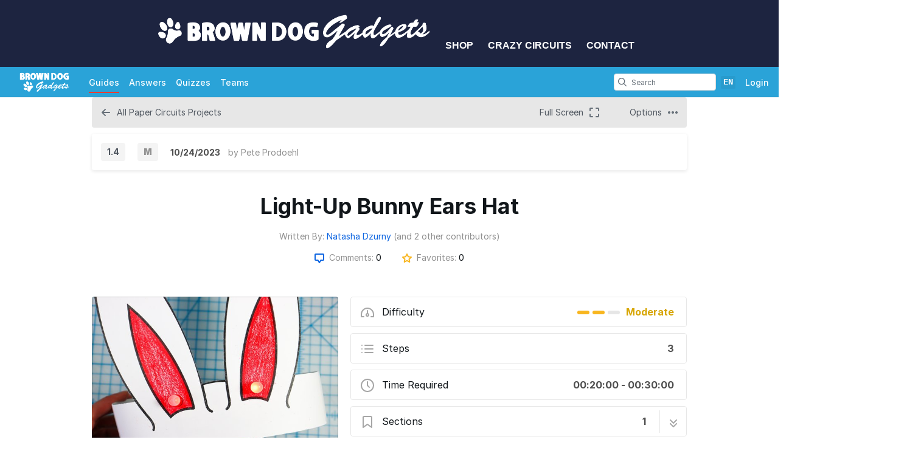

--- FILE ---
content_type: text/html; charset=utf-8
request_url: https://learn.browndoggadgets.com/Guide/Light-Up+Bunny+Ears+Hat/528
body_size: 21528
content:
<!DOCTYPE html>
<!--[if IE 8 ]>   <html class="lt-ie10 lt-ie9 ie8" lang="en" xmlns:fb="http://ogp.me/ns/fb#"><![endif]-->
<!--[if IE 9 ]>   <html class="lt-ie10 ie9" lang="en" xmlns:fb="http://ogp.me/ns/fb#"><![endif]-->
<!--[if (gte IE 10)|!(IE)]><!--><html dir="ltr" lang="en" xmlns:fb="http://ogp.me/ns/fb#"><!--<![endif]-->

   <head>
         <link rel="preconnect" href="https://d3015z1jd0uox2.cloudfront.net" crossorigin>
   <link rel="preconnect" href="https://fonts.gstatic.com" crossorigin>
   <link rel="preconnect" href="https://d3t0tbmlie281e.cloudfront.net" crossorigin>

   <link rel="preload"
      href="https://d3015z1jd0uox2.cloudfront.net/Assets/translations/en-translations.js?6044"
      as="script"
      importance="high"
         >
   <link rel="preload"
      href="https://d3015z1jd0uox2.cloudfront.net/Assets/scripts/runtime.js.c25d6059ca94b9d3993f.js"
      as="script"
      importance="high"
         >

      <title>Light-Up Bunny Ears Hat - Brown Dog Gadgets Guides</title>

      <meta http-equiv="Content-Type" content="text/html;charset=utf-8" />
      <meta name="description" content="Make a Bunny Ears Hat that lights up when you put it on!" />
      <meta name="title" content="Light-Up Bunny Ears Hat - Brown Dog Gadgets Guides" />
      <meta name="keywords" content="Light-Up Bunny Ears Hat, All Paper Circuits Projects, Dozuki" />

         <meta name="robots" content="index, follow" />

               <link id="canonical-link" rel="canonical" href="https://learn.browndoggadgets.com/Guide/Light-Up+Bunny+Ears+Hat/528" />
      
                  <link rel="alternate" hreflang="en" href="https://learn.browndoggadgets.com/Guide/Light-Up+Bunny+Ears+Hat/528" />
      <link rel="alternate" hreflang="x-default" href="https://learn.browndoggadgets.com/Guide/Light-Up+Bunny+Ears+Hat/528" />

            
                                                                  <meta property="og:type" content="article" />
                                                                     <meta property="og:image" content="https://d3t0tbmlie281e.cloudfront.net/igi/browndoggadgets/xpsMU1EWXWu2TlrM.full" />
                                                                     <meta property="og:description" content="Make a Bunny Ears Hat that lights up when you put it on!" />
                                                                     <meta property="og:author" content="https://learn.browndoggadgets.com/User/13/Natasha+Dzurny" />
                                                                     <meta property="og:published_time" content="2023-02-20T14:57:58-07:00" />
                                                                     <meta property="og:section" content="All Paper Circuits Projects" />
                                                                     <meta property="og:modified_time" content="2023-10-24T08:21:29-07:00" />
                                                                     <meta property="og:locale:alternate" content="de_DE" />
                                 <meta property="og:locale:alternate" content="en_GB" />
                                 <meta property="og:locale:alternate" content="es_LA" />
                                 <meta property="og:locale:alternate" content="fr_FR" />
                                 <meta property="og:locale:alternate" content="it_IT" />
                                 <meta property="og:locale:alternate" content="ja_JP" />
                                 <meta property="og:locale:alternate" content="nl_NL" />
                                 <meta property="og:locale:alternate" content="pt_BR" />
                                 <meta property="og:locale:alternate" content="ru_RU" />
                                 <meta property="og:locale:alternate" content="tr_TR" />
                                 <meta property="og:locale:alternate" content="zh_CN" />
                                                                     <meta property="og:url" content="https://learn.browndoggadgets.com/Guide/Light-Up+Bunny+Ears+Hat/528" />
                                                                     <meta property="og:title" content="Light-Up Bunny Ears Hat" />
                                                                     <meta property="og:site_name" content="Brown Dog Gadgets Guides" />
                              
            <meta name="verify-v1" content="jw37yaG9O4vmztqkH8xsZEeQtGHqzC3GZXfwk5xUCeM=" />

            
      
                <!-- Aptrinsic Tag-->
      <script type="text/javascript">
         (function(n,t,a,e){var i="aptrinsic";n[i]=n[i]||function(){
            (n[i].q=n[i].q||[]).push(arguments)},n[i].p=e;
            var r=t.createElement("script");r.async=!0,r.src=a+"?a="+e;
            var c=t.getElementsByTagName("script")[0];c.parentNode.insertBefore(r,c)
         })(window,document,"https://web-sdk.aptrinsic.com/api/aptrinsic.js","AP-KS6GZPYJKDWJ-2");
      </script>
      
               <meta name="viewport" content="width=device-width, initial-scale=1.0"/>
      
               <link rel="stylesheet" type="text/css" media="print" href="https://d3015z1jd0uox2.cloudfront.net/Assets/Guide/ifixit/Shared-print-xsrnRNUHxfpFATCXJob29Q.css" />
      
      
            
            
      
               <link type="text/css" href="https://d3015z1jd0uox2.cloudfront.net/Assets/Guide/blue/guide-all-SfzNyqa5KOUvHqidZvfWFQ.css" rel="stylesheet" />
   <link type="text/css" href="https://d3015z1jd0uox2.cloudfront.net/Assets/Guide/ifixit/font-awesome-Z3EA_z-CyMKCd_hzug-qOg.css" rel="stylesheet" />
   <link type="text/css" href="https://d3015z1jd0uox2.cloudfront.net/Assets/Guide/blue/module-all-T3GKDqWS9LVYe7UFIF7u1w.css" rel="stylesheet" />
   <link type="text/css" href="https://d3015z1jd0uox2.cloudfront.net/Assets/Guide/ifixit/core-VBCWlsG2TLL6lGqBNDhAJA.css" rel="stylesheet" />
   <link type="text/css" href="https://d3015z1jd0uox2.cloudfront.net/Assets/Guide/ifixit/primitives-C3_H2zOaV-JyaooO74UJ4w.css" rel="stylesheet" />
   <link type="text/css" href="https://d3015z1jd0uox2.cloudfront.net/Assets/Guide/ifixit/new-guide-view-all-T2p8oIPfOmbjZsdTvTl39Q.css" rel="stylesheet" />
   <link type="text/css" href="https://d3015z1jd0uox2.cloudfront.net/Assets/Guide/ifixit/release-version-zUeI6X-2eaaToKzVXws4qg.css" rel="stylesheet" />
   <link type="text/css" href="https://d3015z1jd0uox2.cloudfront.net/Assets/Guide/ifixit/prosemirror-all-HOTKbHvpSpdh7GtN0sa7bQ.css" rel="stylesheet" />
   <link type="text/css" href="https://d3015z1jd0uox2.cloudfront.net/Assets/Guide/blue/Shared-dozuki_minimal_header-L0LIg_NGMuaY7MErb-5V7A.css" rel="stylesheet" />
   <link type="text/css" href="https://d3015z1jd0uox2.cloudfront.net/Assets/Guide/ifixit/Shared-inter-C37JVBAsTuwtbm6q3fT6kg.css" rel="stylesheet" />
   <link type="text/css" href="https://d3015z1jd0uox2.cloudfront.net/Assets/Guide/ifixit/Shared-attachment_link-01ljrTwzXT9SICkFfXisqQ.css" rel="stylesheet" />

      <script>
   </script>


      

                     <style type="text/css">
            /* Header */

#customHeader header#mainHeader, #customFooter header#mainHeader {
	background-color: #1d2440;
   padding: 10px 0;
}

/* Footer */
#customHeader #footerBasic, #customFooter #footerBasic {
	background-color: #0f1222
}

#customHeader #footerBasic ul.horizontal a, #customFooter #footerBasic ul.horizontal a {
	color: #a4cd39;
}

#customHeader #footerBasic ul.muted li, #customFooter #footerBasic ul.muted li,
#customHeader #footerBasic ul.muted a, #customFooter #footerBasic ul.muted a {
	color: #fff;
}

/* Hides item Link Subtitles */

#customHeader p.supplier.attachment-subtitle, #customFooter p.supplier.attachment-subtitle {
    display: none;
}

#customHeader p.price.attachment-subtitle, #customFooter p.price.attachment-subtitle {
    display: none;
}

#customHeader .custom-nav, #customFooter .custom-nav {
        background-color: #1d2440;
        height: 110px;
        line-height: 110px;
        text-align: center;
        margin: 0;
        padding: 0;
    }    

    #customHeader .custom-nav li, #customFooter .custom-nav li {
        font-family: "futura-pt",sans-serif;
        font-size: 16px;
        display: inline-block;        
    }

    #customHeader .custom-nav a, #customFooter .custom-nav a {
        color: #fff;
        font-weight: bold;
        text-transform: uppercase;
        padding: 10px 0 10px 10px;
        margin: 10px 0 10px 10px;
        text-decoration: none;
        vertical-align: middle;
        display: inline-block;
    }

@media screen and (max-width: 450px) {
	#customHeader .custom-nav li, #customFooter .custom-nav li {
      font-size: 14px;
   }
   
   #customHeader .custom-nav a, #customFooter .custom-nav a {
      padding: 10px 0 10px 3px;
      margin: 10px 0 10px 3px;
   }
}

/* Move support questions to bottom of the page */
#customHeader .container.articleContainer.topic, #customFooter .container.articleContainer.topic { 
   display: flex;           
            flex-direction: column; 
} 
#customHeader .container.articleContainer.topic > .questionsContainer, #customFooter .container.articleContainer.topic > .questionsContainer {
   order: 99; 
} 
#customHeader .container.articleContainer.topic > #questions, #customFooter .container.articleContainer.topic > #questions { 
   order: 100; 
}

/* Move Documents to the bottom of the Content section. The order number for these elements must exceed the order number for all elements displaying above it.  */
#customHeader .container.articleContainer.topic, #customFooter .container.articleContainer.topic { 
   display: flex;           
            flex-direction: column; 
} 
#customHeader .container.articleContainer.topic > .blurbListWide.docList, #customFooter .container.articleContainer.topic > .blurbListWide.docList {
   order: 97; 
} 
#customHeader .container.articleContainer.topic > #Section_Documents, #customFooter .container.articleContainer.topic > #Section_Documents { 
   order: 98; 
}
         </style>
      
            <style type="text/css">
         
   .bullet-1 {
      color: #11161a;
      font-size: 12px;
         position: absolute;
   top: 2px;
   left: 2px;
   }

   .bullet-1::before {
      font-family: icomoon, sans-serif;
      content: '\f111';
   }

   .bullet-2 {
      color: #c1280b;
      font-size: 12px;
         position: absolute;
   top: 2px;
   left: 2px;
   }

   .bullet-2::before {
      font-family: icomoon, sans-serif;
      content: '\f111';
   }

   .bullet-3 {
      color: #ff9024;
      font-size: 12px;
         position: absolute;
   top: 2px;
   left: 2px;
   }

   .bullet-3::before {
      font-family: icomoon, sans-serif;
      content: '\f111';
   }

   .bullet-4 {
      color: #f3e00e;
      font-size: 12px;
         position: absolute;
   top: 2px;
   left: 2px;
   }

   .bullet-4::before {
      font-family: icomoon, sans-serif;
      content: '\f111';
   }

   .bullet-5 {
      color: #16dc81;
      font-size: 12px;
         position: absolute;
   top: 2px;
   left: 2px;
   }

   .bullet-5::before {
      font-family: icomoon, sans-serif;
      content: '\f111';
   }

   .bullet-6 {
      color: #15a1d6;
      font-size: 12px;
         position: absolute;
   top: 2px;
   left: 2px;
   }

   .bullet-6::before {
      font-family: icomoon, sans-serif;
      content: '\f111';
   }

   .bullet-7 {
      color: #2343e8;
      font-size: 12px;
         position: absolute;
   top: 2px;
   left: 2px;
   }

   .bullet-7::before {
      font-family: icomoon, sans-serif;
      content: '\f111';
   }

   .bullet-8 {
      color: #dc54b7;
      font-size: 12px;
         position: absolute;
   top: 2px;
   left: 2px;
   }

   .bullet-8::before {
      font-family: icomoon, sans-serif;
      content: '\f111';
   }

   .bullet-9 {
      color: #c1280b;
      font-size: 16px;
         position: absolute;
   top: 0px;
   left: 0px;
   }

   .bullet-9::before {
      font-family: icomoon, sans-serif;
      content: '\e602';
   }

   .line-bullet-9 {
      color:  #e83d16;
   }

   .bullet-10 {
      color: #666666;
      font-size: 16px;
         position: absolute;
   top: 0px;
   left: 0px;
   }

   .bullet-10::before {
      font-family: icomoon, sans-serif;
      content: '\e601';
   }

   .bullet-11 {
      color: #666666;
      font-size: 16px;
         position: absolute;
   top: 0px;
   left: 0px;
   }

   .bullet-11::before {
      font-family: icomoon, sans-serif;
      content: '\e600';
   }

   .bullet-12 {
      
      font-size: 16px;
         position: absolute;
   top: 0px;
   left: 0px;
   }

   .bullet-13 {
      
      font-size: 16px;
         position: absolute;
   top: 0px;
   left: 0px;
   }

   .bullet-14 {
      
      font-size: 16px;
         position: absolute;
   top: 0px;
   left: 0px;
   }

   .bullet-15 {
      
      font-size: 16px;
         position: absolute;
   top: 0px;
   left: 0px;
   }

   .bullet-16 {
      
      font-size: 16px;
         position: absolute;
   top: 0px;
   left: 0px;
   }

   .bullet-17 {
      
      font-size: 16px;
         position: absolute;
   top: 0px;
   left: 0px;
   }

   .bullet-18 {
      
      font-size: 16px;
         position: absolute;
   top: 0px;
   left: 0px;
   }

   .bullet-19 {
      
      font-size: 16px;
         position: absolute;
   top: 0px;
   left: 0px;
   }

   .bullet-20 {
      
      font-size: 16px;
         position: absolute;
   top: 0px;
   left: 0px;
   }

   .bullet-21 {
      
      font-size: 16px;
         position: absolute;
   top: 0px;
   left: 0px;
   }

   .bullet-22 {
      
      font-size: 16px;
         position: absolute;
   top: 0px;
   left: 0px;
   }

   .bullet-23 {
      
      font-size: 16px;
         position: absolute;
   top: 0px;
   left: 0px;
   }

   .bullet-24 {
      
      font-size: 16px;
         position: absolute;
   top: 0px;
   left: 0px;
   }

   .bullet-25 {
      
      font-size: 16px;
         position: absolute;
   top: 0px;
   left: 0px;
   }
      </style>

            
            
                  
   <!-- Google tag (gtag.js) -->
   <script async src="https://www.googletagmanager.com/gtag/js?id=UA-30506-11"></script>

   <script>
      window.dataLayer = window.dataLayer || [];
      function gtag(){dataLayer.push(arguments);}
      gtag('js', new Date());

                     const configInfo = {
            'dimension1': 'browndoggadgets',
            'dimension2': true,
            'dimension3':
               false,
         };
         gtag('config', 'UA-30506-11', configInfo);
      
               </script>
                                                   <link rel="apple-touch-icon" sizes="57x57" href="https://d3015z1jd0uox2.cloudfront.net/static/icons/dozuki/apple-touch-icon-57x57.png">
<link rel="apple-touch-icon" sizes="60x60" href="https://d3015z1jd0uox2.cloudfront.net/static/icons/dozuki/apple-touch-icon-60x60.png">
<link rel="apple-touch-icon" sizes="72x72" href="https://d3015z1jd0uox2.cloudfront.net/static/icons/dozuki/apple-touch-icon-72x72.png">
<link rel="apple-touch-icon" sizes="76x76" href="https://d3015z1jd0uox2.cloudfront.net/static/icons/dozuki/apple-touch-icon-76x76.png">
<link rel="apple-touch-icon" sizes="114x114" href="https://d3015z1jd0uox2.cloudfront.net/static/icons/dozuki/apple-touch-icon-114x114.png">
<link rel="apple-touch-icon" sizes="120x120" href="https://d3015z1jd0uox2.cloudfront.net/static/icons/dozuki/apple-touch-icon-120x120.png">
<link rel="apple-touch-icon" sizes="144x144" href="https://d3015z1jd0uox2.cloudfront.net/static/icons/dozuki/apple-touch-icon-144x144.png">
<link rel="apple-touch-icon" sizes="152x152" href="https://d3015z1jd0uox2.cloudfront.net/static/icons/dozuki/apple-touch-icon-152x152.png">
<link rel="apple-touch-icon" sizes="180x180" href="https://d3015z1jd0uox2.cloudfront.net/static/icons/dozuki/apple-touch-icon-180x180.png">
<link rel="icon" type="image/png" href="https://d3015z1jd0uox2.cloudfront.net/static/icons/dozuki/favicon-32x32.png" sizes="32x32">
<link rel="icon" type="image/png" href="https://d3015z1jd0uox2.cloudfront.net/static/icons/dozuki/android-chrome-192x192.png" sizes="192x192">
<link rel="icon" type="image/png" href="https://d3015z1jd0uox2.cloudfront.net/static/icons/dozuki/favicon-96x96.png" sizes="96x96">
<link rel="icon" type="image/png" href="https://d3015z1jd0uox2.cloudfront.net/static/icons/dozuki/favicon-16x16.png" sizes="16x16">
<link rel="manifest" href="https://d3015z1jd0uox2.cloudfront.net/static/icons/dozuki/manifest.json">
<link rel="mask-icon" href="https://d3015z1jd0uox2.cloudfront.net/static/icons/dozuki/safari-pinned-tab.svg" color="#5bbad5">
<meta name="apple-mobile-web-app-title" content="Brown Dog Gadgets Guides">
<meta name="application-name" content="Brown Dog Gadgets Guides">
<meta name="msapplication-TileColor" content="#ffffff">
<meta name="msapplication-TileImage" content="https://d3015z1jd0uox2.cloudfront.net/static/icons/dozuki/mstile-144x144.png">
<meta name="theme-color" content="#ffffff">
   
      <script defer type="text/javascript" src="https://d3015z1jd0uox2.cloudfront.net/Assets/scripts/runtime.js.c25d6059ca94b9d3993f.js"></script>

   <script defer type="text/javascript" src="https://d3015z1jd0uox2.cloudfront.net/Assets/translations/en-translations.js?6044"></script>


   <script defer type="text/javascript" src="https://d3015z1jd0uox2.cloudfront.net/Assets/scripts/5747.7c382c68a7043e86b87b.js"></script>
   <script defer type="text/javascript" src="https://d3015z1jd0uox2.cloudfront.net/Assets/scripts/2240.41078bb555fa03d8dc41.js"></script>
   <script defer type="text/javascript" src="https://d3015z1jd0uox2.cloudfront.net/Assets/scripts/7366.11da29d2cdb9aa23b744.js"></script>
   <script defer type="text/javascript" src="https://d3015z1jd0uox2.cloudfront.net/Assets/scripts/1707.bcc5a97dc66bb04750d1.js"></script>
   <script defer type="text/javascript" src="https://d3015z1jd0uox2.cloudfront.net/Assets/scripts/4451.834e1bdd0b8078b7531c.js"></script>
   <script defer type="text/javascript" src="https://d3015z1jd0uox2.cloudfront.net/Assets/scripts/8617.aba873eac532d474b231.js"></script>
   <script defer type="text/javascript" src="https://d3015z1jd0uox2.cloudfront.net/Assets/scripts/4862.31ab994d1c0a7cfce8dc.js"></script>
   <script defer type="text/javascript" src="https://d3015z1jd0uox2.cloudfront.net/Assets/scripts/2253.b4e4b8e7f1587fcfa250.js"></script>
   <script defer type="text/javascript" src="https://d3015z1jd0uox2.cloudfront.net/Assets/scripts/2142.c688dae1f498d7019c22.js"></script>
   <script defer type="text/javascript" src="https://d3015z1jd0uox2.cloudfront.net/Assets/scripts/7933.1aa48e5e447d071d2da8.js"></script>
   <script defer type="text/javascript" src="https://d3015z1jd0uox2.cloudfront.net/Assets/scripts/8201.1cea05e3f0848f1a4952.js"></script>
   <script defer type="text/javascript" src="https://d3015z1jd0uox2.cloudfront.net/Assets/scripts/5118.44b56e6ad401b46dd387.js"></script>
   <script defer type="text/javascript" src="https://d3015z1jd0uox2.cloudfront.net/Assets/scripts/4484.0e29091643cd8c1685f4.js"></script>
   <script defer type="text/javascript" src="https://d3015z1jd0uox2.cloudfront.net/Assets/scripts/2407.f98b9b89ea83f0e9e608.js"></script>
   <script defer type="text/javascript" src="https://d3015z1jd0uox2.cloudfront.net/Assets/scripts/7803.4c0ac3a6cdb7a3d93a3f.js"></script>
   <script defer type="text/javascript" src="https://d3015z1jd0uox2.cloudfront.net/Assets/scripts/9098.f86bd96da7e9c894c5a4.js"></script>
   <script defer type="text/javascript" src="https://d3015z1jd0uox2.cloudfront.net/Assets/scripts/6939.c9e326ea3f9769ba14a9.js"></script>
   <script defer type="text/javascript" src="https://d3015z1jd0uox2.cloudfront.net/Assets/scripts/5885.4ad81acb7c7382b81fc9.js"></script>
   <script defer type="text/javascript" src="https://d3015z1jd0uox2.cloudfront.net/Assets/scripts/5264.fb48787d123f94e8faa2.js"></script>
   <script defer type="text/javascript" src="https://d3015z1jd0uox2.cloudfront.net/Assets/scripts/5783.b2772aa429e4ee36d957.js"></script>
   <script defer type="text/javascript" src="https://d3015z1jd0uox2.cloudfront.net/Assets/scripts/3958.81eeccb9b698a4a84f1d.js"></script>
   <script defer type="text/javascript" src="https://d3015z1jd0uox2.cloudfront.net/Assets/scripts/5750.29d1548b054b17aaaaa8.js"></script>
   <script defer type="text/javascript" src="https://d3015z1jd0uox2.cloudfront.net/Assets/scripts/guidepage.js.f69f6014dcd202b9ea18.js"></script>
   <script defer type="text/javascript" src="https://d3015z1jd0uox2.cloudfront.net/Assets/scripts/dozuki-header-component.js.ebe18ac3969aaaa6c1e7.js"></script>
   <script defer type="text/javascript" src="https://d3015z1jd0uox2.cloudfront.net/Assets/scripts/header-footer.js.d03b7c2f4076d6af6de0.js"></script>
   <script defer type="text/javascript" src="https://d3015z1jd0uox2.cloudfront.net/Assets/scripts/new-guide-view-all.js.a99b1593c26785787b13.js"></script>
   <script defer type="text/javascript" src="https://d3015z1jd0uox2.cloudfront.net/Assets/scripts/permissions-nav-button.js.f4113a03d03d9a8126a7.js"></script>
   <script defer type="text/javascript" src="https://d3015z1jd0uox2.cloudfront.net/Assets/scripts/error-capture.js.e0c5ff61e349f9b7c0da.js"></script>
   <script defer type="text/javascript" src="https://d3015z1jd0uox2.cloudfront.net/Assets/scripts/markup.js.35197d08994a344ac0d0.js"></script>
   <script defer type="text/javascript" src="https://d3015z1jd0uox2.cloudfront.net/Assets/scripts/view-release-version.js.da25d4beb456d93f3cd9.js"></script>

         </head>

   <body  class="page-background-gradient responsive full-page-background fullWidth user-guide"                  data-reactroot>
      <a href="#content" class="skip-to-content">Skip to main content</a>
                           <div id="notifications" style="display:none;">
   <div class="close"><i class="fa fa-times " ></i></div>
   </div>
               
      
      <div id="background">
      <div class="react-component"
      data-reactroot
   data-name="Announcements"
      data-props="[]">
         </div>
      <div class="react-component"
      data-reactroot
   data-name="PopupModal"
      data-props="[]">
         </div>
         <div id="customHeader">
         <ul class="custom-nav"><li><a href="https://www.browndoggadgets.com/"><img src="https://cdn.shopify.com/s/files/1/0191/2838/files/BDG_Logo_Long_White.png?v=1733162573" alt="Brown Dog Gadgets Logo" width="450"></a></li>
   <li><a href="https://www.browndoggadgets.com/collections/all">Shop</a></li>
   <li><a href="https://www.browndoggadgets.com/">Crazy Circuits</a></li>
   <li><a href="https://www.browndoggadgets.com/pages/contact">Contact</a></li>
</ul>      </div>
   
      <div class="react-component"
      data-reactroot
   data-name="DozukiHeaderComponent"
      data-props="{&quot;siteLogoUrl&quot;:&quot;https:\/\/d3t0tbmlie281e.cloudfront.net\/igi\/browndoggadgets\/p6a2FmRLXpCxoQUU.standard&quot;,&quot;siteTitle&quot;:&quot;Brown Dog Gadgets Guides&quot;,&quot;theme&quot;:&quot;blue&quot;,&quot;permissions&quot;:{&quot;canIViewCoursesAdminIndex&quot;:false,&quot;canIAssignCoursesAdminIndex&quot;:false,&quot;canIEditCoursesAdminIndex&quot;:false,&quot;canIManageCoursesAdminIndex&quot;:false,&quot;canICreateNewWikis&quot;:false,&quot;canIViewDropdownManageTab&quot;:false,&quot;canIViewSkillsMatrix&quot;:false,&quot;canIEditSkillWeights&quot;:false,&quot;canISetAnySupervisorRatings&quot;:false,&quot;canIViewAnyCourseSkillsMatrix&quot;:false,&quot;canIViewSiteReports&quot;:false,&quot;canIEditAnyUsersProfile&quot;:false,&quot;canIManageExternalTrainingModules&quot;:false,&quot;canIViewAllQuizzes&quot;:false,&quot;canIViewAllQuizSessions&quot;:false,&quot;canIGenerateQRCode&quot;:false,&quot;canIViewAppMarketplace&quot;:false,&quot;canIViewAuditHistory&quot;:false,&quot;canIViewCreatorPro&quot;:false,&quot;canIViewAllCreatorProContent&quot;:false,&quot;canIViewQuizLibrary&quot;:false,&quot;canIBulkCancelQuizSessions&quot;:false,&quot;canIManageDashboards&quot;:false,&quot;canIViewProductRoadmap&quot;:false},&quot;user&quot;:null,&quot;initialTotalUnreadNotifications&quot;:null,&quot;initialNotifications&quot;:[],&quot;siteConfiguration&quot;:{&quot;feature-machine-translation&quot;:true,&quot;appearance-css&quot;:&quot;\/* Header *\/\n\n#customHeader header#mainHeader, #customFooter header#mainHeader {\n\tbackground-color: #1d2440;\n   padding: 10px 0;\n}\n\n\/* Footer *\/\n#customHeader #footerBasic, #customFooter #footerBasic {\n\tbackground-color: #0f1222\n}\n\n#customHeader #footerBasic ul.horizontal a, #customFooter #footerBasic ul.horizontal a {\n\tcolor: #a4cd39;\n}\n\n#customHeader #footerBasic ul.muted li, #customFooter #footerBasic ul.muted li,\n#customHeader #footerBasic ul.muted a, #customFooter #footerBasic ul.muted a {\n\tcolor: #fff;\n}\n\n\/* Hides item Link Subtitles *\/\n\n#customHeader p.supplier.attachment-subtitle, #customFooter p.supplier.attachment-subtitle {\n    display: none;\n}\n\n#customHeader p.price.attachment-subtitle, #customFooter p.price.attachment-subtitle {\n    display: none;\n}\n\n#customHeader .custom-nav, #customFooter .custom-nav {\n        background-color: #1d2440;\n        height: 110px;\n        line-height: 110px;\n        text-align: center;\n        margin: 0;\n        padding: 0;\n    }    \n\n    #customHeader .custom-nav li, #customFooter .custom-nav li {\n        font-family: \&quot;futura-pt\&quot;,sans-serif;\n        font-size: 16px;\n        display: inline-block;        \n    }\n\n    #customHeader .custom-nav a, #customFooter .custom-nav a {\n        color: #fff;\n        font-weight: bold;\n        text-transform: uppercase;\n        padding: 10px 0 10px 10px;\n        margin: 10px 0 10px 10px;\n        text-decoration: none;\n        vertical-align: middle;\n        display: inline-block;\n    }\n\n@media screen and (max-width: 450px) {\n\t#customHeader .custom-nav li, #customFooter .custom-nav li {\n      font-size: 14px;\n   }\n   \n   #customHeader .custom-nav a, #customFooter .custom-nav a {\n      padding: 10px 0 10px 3px;\n      margin: 10px 0 10px 3px;\n   }\n}\n\n\/* Move support questions to bottom of the page *\/\n#customHeader .container.articleContainer.topic, #customFooter .container.articleContainer.topic { \n   display: flex;           \n            flex-direction: column; \n} \n#customHeader .container.articleContainer.topic &gt; .questionsContainer, #customFooter .container.articleContainer.topic &gt; .questionsContainer {\n   order: 99; \n} \n#customHeader .container.articleContainer.topic &gt; #questions, #customFooter .container.articleContainer.topic &gt; #questions { \n   order: 100; \n}\n\n\/* Move Documents to the bottom of the Content section. The order number for these elements must exceed the order number for all elements displaying above it.  *\/\n#customHeader .container.articleContainer.topic, #customFooter .container.articleContainer.topic { \n   display: flex;           \n            flex-direction: column; \n} \n#customHeader .container.articleContainer.topic &gt; .blurbListWide.docList, #customFooter .container.articleContainer.topic &gt; .blurbListWide.docList {\n   order: 97; \n} \n#customHeader .container.articleContainer.topic &gt; #Section_Documents, #customFooter .container.articleContainer.topic &gt; #Section_Documents { \n   order: 98; \n}\n&quot;,&quot;footer_links&quot;:{&quot;api&quot;:true,&quot;contribute&quot;:false,&quot;licensing&quot;:true},&quot;guide-types&quot;:{&quot;how-to&quot;:{&quot;title&quot;:&quot;How to %device&quot;,&quot;prompt&quot;:&quot;&quot;}},&quot;languages&quot;:{&quot;zh&quot;:{&quot;name&quot;:&quot;Chinese&quot;,&quot;autoglottonym&quot;:&quot;\u4e2d\u6587&quot;,&quot;locale&quot;:&quot;zh_CN&quot;},&quot;nl&quot;:{&quot;name&quot;:&quot;Dutch&quot;,&quot;autoglottonym&quot;:&quot;Nederlands&quot;,&quot;locale&quot;:&quot;nl_NL&quot;},&quot;en&quot;:{&quot;name&quot;:&quot;English&quot;,&quot;autoglottonym&quot;:&quot;English&quot;,&quot;locale&quot;:&quot;en_US&quot;},&quot;fr&quot;:{&quot;name&quot;:&quot;French&quot;,&quot;autoglottonym&quot;:&quot;Fran\u00e7ais&quot;,&quot;locale&quot;:&quot;fr_FR&quot;},&quot;de&quot;:{&quot;name&quot;:&quot;German&quot;,&quot;autoglottonym&quot;:&quot;Deutsch&quot;,&quot;locale&quot;:&quot;de_DE&quot;},&quot;it&quot;:{&quot;name&quot;:&quot;Italian&quot;,&quot;autoglottonym&quot;:&quot;Italiano&quot;,&quot;locale&quot;:&quot;it_IT&quot;},&quot;jp&quot;:{&quot;name&quot;:&quot;Japanese&quot;,&quot;autoglottonym&quot;:&quot;\u65e5\u672c\u8a9e&quot;,&quot;locale&quot;:&quot;ja_JP&quot;},&quot;ko&quot;:{&quot;name&quot;:&quot;Korean&quot;,&quot;autoglottonym&quot;:&quot;\ud55c\uad6d\uc5b4&quot;,&quot;locale&quot;:&quot;ko_KR&quot;},&quot;pt&quot;:{&quot;name&quot;:&quot;Portuguese&quot;,&quot;autoglottonym&quot;:&quot;Portugu\u00eas&quot;,&quot;locale&quot;:&quot;pt_BR&quot;},&quot;ru&quot;:{&quot;name&quot;:&quot;Russian&quot;,&quot;autoglottonym&quot;:&quot;P\u0443\u0441\u0441\u043a\u0438\u0439&quot;,&quot;locale&quot;:&quot;ru_RU&quot;},&quot;es&quot;:{&quot;name&quot;:&quot;Spanish&quot;,&quot;autoglottonym&quot;:&quot;Espa\u00f1ol&quot;,&quot;locale&quot;:&quot;es_MX&quot;},&quot;tr&quot;:{&quot;name&quot;:&quot;Turkish&quot;,&quot;autoglottonym&quot;:&quot;T\u00fcrk\u00e7e&quot;,&quot;locale&quot;:&quot;tr_TR&quot;},&quot;uk&quot;:{&quot;name&quot;:&quot;Ukrainian&quot;,&quot;autoglottonym&quot;:&quot;\u0423\u043a\u0440\u0430\u0457\u043d\u0441\u044c\u043a\u0430&quot;,&quot;locale&quot;:&quot;uk_UA&quot;}},&quot;live_site&quot;:true,&quot;feature-bi-reports&quot;:true,&quot;feature-zendesk-support-link&quot;:true,&quot;feature-workspaces&quot;:false,&quot;feature-bulk-operations-requests&quot;:true,&quot;workspace-groups-enabled&quot;:false,&quot;feature-creator-pro-author-only-view&quot;:false,&quot;pendo&quot;:{&quot;application-key&quot;:&quot;086c4338-ae85-46f7-66de-033ab00229f7&quot;,&quot;environment&quot;:&quot;production&quot;,&quot;deployment_type&quot;:&quot;public-standard&quot;,&quot;customer_type&quot;:&quot;paid&quot;,&quot;salesforce_id&quot;:&quot;0018c00002JK9QqAAL&quot;,&quot;job_title&quot;:&quot;&quot;,&quot;department&quot;:&quot;&quot;,&quot;location&quot;:&quot;&quot;,&quot;shift&quot;:&quot;&quot;,&quot;privilege&quot;:&quot;&quot;,&quot;date_created&quot;:null,&quot;last_login&quot;:null},&quot;dev-unify-completion-status-logic&quot;:false,&quot;dev-use-status-and-reason&quot;:false,&quot;object-name-singular&quot;:&quot;Category&quot;,&quot;object-name-plural&quot;:&quot;Categories&quot;,&quot;topic-name-singular&quot;:&quot;&quot;,&quot;topic-name-plural&quot;:&quot;&quot;,&quot;feature-mobile-scanner&quot;:true,&quot;google-oauth2-clientid&quot;:&quot;&quot;,&quot;feature-language-dropdown&quot;:&quot;finished&quot;,&quot;in-page-notification-menu&quot;:true,&quot;feature-answers&quot;:true,&quot;feature-guide&quot;:true,&quot;feature-courses&quot;:false,&quot;feature-guide-step-edit-v2&quot;:&quot;enabled&quot;,&quot;feature-pendo-resource-center&quot;:true,&quot;feature-public-editing&quot;:false,&quot;feature-approvals&quot;:true,&quot;feature-teams&quot;:true,&quot;feature-skills-matrix&quot;:false,&quot;feature-external-training-modules&quot;:true,&quot;force-scorm-in-new-tab-on-mobile&quot;:false,&quot;dev-limit-quiz-attempts&quot;:false,&quot;dev-feature-quizzes&quot;:true,&quot;dev-feature-quizzes-v2&quot;:true,&quot;feature-supervisor-signoff&quot;:true,&quot;feature-data-entry&quot;:true,&quot;feature-periodic-review&quot;:true,&quot;feature-periodic-review-defaults&quot;:{&quot;cadence-type-default&quot;:&quot;absolute&quot;,&quot;relative-cadence-span-default&quot;:&quot;90&quot;,&quot;absolute-cadence-date-month-default&quot;:&quot;1&quot;,&quot;absolute-cadence-date-day-default&quot;:&quot;1&quot;,&quot;grace-period-default&quot;:&quot;30&quot;},&quot;appearance-header&quot;:&quot;&lt;ul class=\&quot;custom-nav\&quot;&gt;&lt;li&gt;&lt;a href=\&quot;https:\/\/www.browndoggadgets.com\/\&quot;&gt;&lt;img src=\&quot;https:\/\/cdn.shopify.com\/s\/files\/1\/0191\/2838\/files\/BDG_Logo_Long_White.png?v=1733162573\&quot; alt=\&quot;Brown Dog Gadgets Logo\&quot; width=\&quot;450\&quot;&gt;&lt;\/a&gt;&lt;\/li&gt;\n   &lt;li&gt;&lt;a href=\&quot;https:\/\/www.browndoggadgets.com\/collections\/all\&quot;&gt;Shop&lt;\/a&gt;&lt;\/li&gt;\n   &lt;li&gt;&lt;a href=\&quot;https:\/\/www.browndoggadgets.com\/\&quot;&gt;Crazy Circuits&lt;\/a&gt;&lt;\/li&gt;\n   &lt;li&gt;&lt;a href=\&quot;https:\/\/www.browndoggadgets.com\/pages\/contact\&quot;&gt;Contact&lt;\/a&gt;&lt;\/li&gt;\n&lt;\/ul&gt;&quot;,&quot;appearance-footer&quot;:&quot;&quot;,&quot;custom-header-background-color&quot;:&quot;#2aa3d8&quot;,&quot;custom-header-text-color&quot;:&quot;#ffffff&quot;,&quot;custom-default-step-text&quot;:&quot;&quot;,&quot;custom-default-step-title&quot;:&quot;&quot;,&quot;display-create-and-edit-buttons&quot;:true,&quot;allow-web-printing&quot;:true,&quot;feature-course-permissions&quot;:true,&quot;feature-app-marketplace&quot;:true,&quot;feature-user-manage-table-v2&quot;:true,&quot;display-comments&quot;:&quot;operators&quot;,&quot;comments-disclaimer&quot;:&quot;&quot;,&quot;feature-work-order-handoffs&quot;:false,&quot;feature-contributor-privilege&quot;:false,&quot;feature-hard-user-limit&quot;:false,&quot;feature-creator-pro&quot;:false,&quot;dev-quizzes-on-wikis&quot;:true,&quot;feature-quiz-imports&quot;:false,&quot;quiz-attempts-allowed&quot;:3,&quot;work-order-name&quot;:&quot;Work Order #&quot;,&quot;custom-header-accent-color-1&quot;:&quot;&quot;,&quot;custom-header-accent-color-2&quot;:&quot;&quot;,&quot;feature-job-instruction-breakdowns&quot;:false,&quot;feature-qr-code-generator&quot;:true,&quot;dev-quizzes-with-operator-view&quot;:true,&quot;maximum-media-length&quot;:30,&quot;feature-course-stage-sign-off-over-the-shoulder-sso&quot;:false,&quot;dev-course-assignment-restructure&quot;:true,&quot;dev-course-api-reversion&quot;:true,&quot;feature-user-acknowledgements-required&quot;:false,&quot;dev-courses-manage-redesign&quot;:false,&quot;mobile-app-offline-data-capture&quot;:false,&quot;mobile-app-offline-bulk-downloads&quot;:false,&quot;feature-dashboards&quot;:true,&quot;feature-release-versions&quot;:true,&quot;feature-per-guide-on-guide-display-changes&quot;:true,&quot;feature-on-guide-display-changes&quot;:false,&quot;doc2guide-internal-preview&quot;:true,&quot;dev-courses-manage-details-redesign&quot;:false,&quot;tools-label&quot;:&quot;tools&quot;,&quot;parts-label&quot;:&quot;parts&quot;,&quot;feature-creator-pro-author-access&quot;:true,&quot;feature-media-in-comments&quot;:true,&quot;feature-bulk-add-course-stages&quot;:false,&quot;require-reauthentication-for-work-order-sign-offs&quot;:true,&quot;release-gate-nextjs-searchpage&quot;:false,&quot;feature-disable-standard-image-quiz-questions&quot;:false,&quot;feature-panel-questions-in-quizzes&quot;:false,&quot;product-roadmap-url&quot;:&quot;https:\/\/portal.productboard.com\/pnvvthid1ezyrdkcqpn3ubdb\/tabs\/3-launched&quot;,&quot;feature-access-control-on-guides&quot;:false,&quot;feature-completions-without-courses&quot;:false,&quot;feature-track-numeric-work-order-deviations&quot;:true,&quot;feature-track-checkbox-work-order-deviations&quot;:true,&quot;dev-course-recurrence-updates&quot;:false,&quot;feature-minor-release-versions&quot;:true,&quot;approvals-required-mode&quot;:&quot;none&quot;,&quot;dev-quizzes-creator-pro&quot;:false},&quot;userTranslationSettings&quot;:{&quot;locale&quot;:&quot;en&quot;,&quot;machineTranslationPreference&quot;:true},&quot;showCustomHeader&quot;:true,&quot;defaultSearchDocType&quot;:&quot;all&quot;,&quot;activeItem&quot;:&quot;guides&quot;,&quot;currentTopic&quot;:null}">
      <header
   class="minimal-header main-header minimal-header-with-custom-header"
   style="background-color: #2aa3d8"
></header>
   </div>

   
   
   <div id="page" class="">
      
      <div id="main" >

         
         <div id="mainBody"
                     >
            <!-- MAIN BODY -->
            
                        
                                       <div id="bodyTop" class="fullWidth clearfix">
               

<div class="page-navigation-container js-page-navigation row
 guide-navigation-in-header  page-navigation-desktop">
   <div class="column full-width js-content-dropdown-container content-dropdown-default">
      <ul class="row page-navigation-bar">
                                                      <li class="page-navigation-link
 back-link column  ">
         <a  href="/c/All_Paper_Circuits_Projects"        class=""
                     data-feature-id="guide-navigation-back-link"
                    >
                     <i  class="svg-icon"   style="width: 16px; height: 16px;"><svg xmlns="http://www.w3.org/2000/svg" width="16" height="16" viewBox="0 0 16 16" fill="currentColor"><path fill-rule="evenodd" clip-rule="evenodd" d="M14 7H4.42l3.29-3.29a1.003 1.003 0 0 0-1.42-1.42l-5 5a1.014 1.014 0 0 0 0 1.42l5 5a1.003 1.003 0 0 0 1.42-1.42L4.42 9h9.59c.55 0 1-.45 1-1S14.55 7 14 7z"></path></svg></i><span class="visible-mobile-tablet-inline">Back</span><span class="hidden-mobile-tablet">All Paper Circuits Projects</span>
               </a>
   </li>
                                                                  <li class="page-navigation-link
   ">
         <a  href="https://learn.browndoggadgets.com/Guide/embed/528?guide_revisionid=22184"        class="fullscreen-nav-link"
               rel="nofollow"
                     data-feature-id="guide-view-fullscreen-button"
                    >
                     <span class="hidden-mobile">Full Screen</span><i  class="svg-icon" alt="Full Screen" title="Full Screen" style="width: 16px; height: 16px;"><svg xmlns="http://www.w3.org/2000/svg" width="16" height="16" viewBox="0 0 16 16" fill="currentColor"><path d="M2 0a2 2 0 0 0-2 2v3a1 1 0 0 0 2 0V2h3a1 1 0 0 0 0-2H2zM16 2a2 2 0 0 0-2-2h-3a1 1 0 1 0 0 2h3v3a1 1 0 1 0 2 0V2zM16 14a2 2 0 0 1-2 2h-3a1 1 0 1 1 0-2h3v-3a1 1 0 1 1 2 0v3zM0 14a2 2 0 0 0 2 2h3a1 1 0 1 0 0-2H2v-3a1 1 0 1 0-2 0v3z"></path></svg></i>               </a>
   </li>
                              <li class="page-navigation-link
   ">
         <a        class="js-content-dropdown-toggle content-dropdown-toggle"
                          >
                     <span class="hidden-mobile">Options</span><i  class="svg-icon" alt="Options" title="Options" style="width: 16px; height: 16px;"><svg xmlns="http://www.w3.org/2000/svg" width="16" height="16" viewBox="0 0 16 16" fill="currentColor"><path fill-rule="evenodd" clip-rule="evenodd" d="M3.414 6.586A2 2 0 1 1 .586 9.414a2 2 0 0 1 2.828-2.828zm12 0a2 2 0 1 1-2.828 2.828 2 2 0 0 1 2.828-2.828zm-6 2.828a2 2 0 1 0-2.828-2.828 2 2 0 0 0 2.828 2.828z"></path></svg></i>               </a>
   </li>
               </ul>
               <ul class="content-dropdown-list">
                           <li class="page-navigation-link
   ">
         <button class="button button-transparent button-favorite js-favorite control"
 data-feature-id="guide-view-favorite-button"
 data-unlikedText="Save to Favorites"
 data-likedText="Remove from Favorites"
 data-unlikedIcon="fa-star-o"
 data-likedIcon="fa-star"
 data-useTooltip="false"
 data-docid="528"
 data-doctype="guides">
   <i id="dropdown-icon" class="svg-icon js-unliked-icon"   style="width: 16px; height: 16px;"><svg xmlns="http://www.w3.org/2000/svg" width="16" height="16" viewBox="0 0 16 16" fill="currentColor"><path fill-rule="evenodd" clip-rule="evenodd" d="M8 0a1 1 0 0 1 .892.549l1.93 3.817 4.326.645a1 1 0 0 1 .538 1.717l-3.108 2.928.733 4.17a1 1 0 0 1-1.442 1.063L8 12.903l-3.87 1.986a1 1 0 0 1-1.44-1.062l.732-4.171L.314 6.728A1 1 0 0 1 .853 5.01l4.325-.645L7.108.549A1 1 0 0 1 8 0zm0 3.216L6.496 6.191l-3.31.494L5.577 8.94l-.571 3.252L8 10.654l2.993 1.537-.571-3.252 2.393-2.254-3.311-.494L8 3.217z"></path></svg></i>   <i id="dropdown-icon" class="svg-icon js-liked-icon star"   style="width: 16px; height: 16px;"><svg xmlns="http://www.w3.org/2000/svg" width="16" height="16" viewBox="0 0 16 16" fill="currentColor"><path fill-rule="evenodd" clip-rule="evenodd" d="M8 0a1 1 0 0 1 .892.549l1.93 3.817 4.326.645a1 1 0 0 1 .538 1.717l-3.108 2.928.733 4.17a1 1 0 0 1-1.442 1.063L8 12.903l-3.87 1.986a1 1 0 0 1-1.44-1.062l.732-4.171L.314 6.728A1 1 0 0 1 .853 5.01l4.325-.645L7.108.549A1 1 0 0 1 8 0z"></path></svg></i>   <i id="dropdown-icon" class="svg-icon js-spinner-icon"   style="width: 16px; height: 16px;"><svg xmlns="http://www.w3.org/2000/svg" width="16" height="16" viewBox="0 0 16 16" fill="currentColor"><path fill-rule="evenodd" clip-rule="evenodd" d="M15.73 10.071l-1.933-.516A6.01 6.01 0 0 0 14 8c0-.54-.07-1.061-.203-1.555l1.932-.516C15.906 6.589 16 7.284 16 8a8.01 8.01 0 0 1-.27 2.071zM14.93 4l-1.732 1.002A6.04 6.04 0 0 0 11 2.801l1.002-1.73a8.039 8.039 0 0 1 2.928 2.928zM10.07.271l-.516 1.932A6.011 6.011 0 0 0 8 2c-.54 0-1.061.07-1.555.203L5.93.27A8.011 8.011 0 0 1 8 0c.716 0 1.41.094 2.071.27zM4 1.07L5.001 2.8a6.04 6.04 0 0 0-2.2 2.2l-1.73-1.002a8.04 8.04 0 0 1 2.928-2.928zM.271 5.929A8.01 8.01 0 0 0 0 8c0 .716.094 1.41.27 2.071l1.933-.516A6.011 6.011 0 0 1 2 8c0-.54.07-1.061.203-1.555L.27 5.93zM1.07 12l1.73-1.002a6.04 6.04 0 0 0 2.2 2.2l-1.002 1.73a8.039 8.039 0 0 1-2.928-2.928zm4.858 3.728l.516-1.932A6.01 6.01 0 0 0 8 14c.54 0 1.061-.07 1.555-.203l.516 1.932A8.01 8.01 0 0 1 8 16a8.01 8.01 0 0 1-2.071-.27zm6.072-.8a8.038 8.038 0 0 0 2.928-2.928l-1.73-1.002a6.04 6.04 0 0 1-2.2 2.2l1.002 1.73z"></path></svg></i>   <span class="likeText">Save to Favorites</span>
</button>

   </li>
                           <li class="page-navigation-link
   ">
         <a  href="/GuidePDF/release/528/en/3328"        class="dropdown-options-link"
               rel="nofollow"
                     data-feature-id="download-guide-button"
                    >
                     <i id="dropdown-icon" class="svg-icon"   style="width: 16px; height: 16px;"><svg xmlns="http://www.w3.org/2000/svg" width="16" height="16" viewBox="0 0 16 16" fill="currentColor"><path fill-rule="evenodd" clip-rule="evenodd" d="M12 5c-.28 0-.53.11-.71.29L9 7.59V1c0-.55-.45-1-1-1S7 .45 7 1v6.59L4.71 5.3A.965.965 0 0 0 4 5a1.003 1.003 0 0 0-.71 1.71l4 4c.18.18.43.29.71.29.28 0 .53-.11.71-.29l4-4A1.003 1.003 0 0 0 12 5z"></path><path fill-rule="evenodd" clip-rule="evenodd" d="M1 10a1 1 0 0 1 1 1v3h12v-3a1 1 0 1 1 2 0v3a2 2 0 0 1-2 2H2a2 2 0 0 1-2-2v-3a1 1 0 0 1 1-1z"></path></svg></i>            Download PDF               </a>
   </li>
                           <li class="page-navigation-link
   ">
         <button class="button button-transparent js-show-shareable-link js-content-dropdown-close"
 data-shareable-link="https://learn.browndoggadgets.com/Guide/Light-Up+Bunny+Ears+Hat/528"
 data-feature-id="guide-view-shareable-link-button">
   <i id="dropdown-icon" class="svg-icon"   style="width: 16px; height: 16px;"><svg xmlns="http://www.w3.org/2000/svg" width="16" height="16" viewBox="0 0 16 16" fill="currentColor"><path fill-rule="evenodd" clip-rule="evenodd" d="M13.1 2.899a3.976 3.976 0 0 0-5.622 0l-.94.94A.85.85 0 0 0 7.742 5.04l.94-.939a2.276 2.276 0 1 1 3.218 3.219l-.94.94a.85.85 0 1 0 1.203 1.201l.939-.94a3.976 3.976 0 0 0 0-5.622zM2.9 13.101a3.976 3.976 0 0 0 5.622 0l.94-.94a.85.85 0 0 0-1.203-1.201l-.94.939A2.276 2.276 0 1 1 4.102 8.68l.94-.94A.85.85 0 0 0 3.839 6.54l-.94.94a3.976 3.976 0 0 0 0 5.622z"></path><path fill-rule="evenodd" clip-rule="evenodd" d="M10.119 5.881a.875.875 0 0 1 0 1.238l-3 3A.875.875 0 0 1 5.88 8.88l3-3a.875.875 0 0 1 1.238 0z"></path></svg></i>   Get Shareable Link</button>
   </li>
                           <li class="page-navigation-link
   ">
         <a        class="button js-show-embed js-content-dropdown-close"
                     data-feature-id="guide-view-embed-button"
                    >
                     <i id="dropdown-icon" class="svg-icon"   style="width: 16px; height: 16px;"><svg xmlns="http://www.w3.org/2000/svg" width="16" height="16" viewBox="0 0 16 16" fill="currentColor"><path d="M9.196 2.02a1 1 0 0 1 .785 1.176l-2 10a1 1 0 1 1-1.962-.392l2-10a1 1 0 0 1 1.177-.785zM11.293 4.293a1 1 0 0 1 1.414 0l3 3a1 1 0 0 1 0 1.414l-3 3a1 1 0 0 1-1.414-1.414L13.586 8l-2.293-2.293a1 1 0 0 1 0-1.414zM4.707 5.707a1 1 0 0 0-1.414-1.414l-3 3a1 1 0 0 0 0 1.414l3 3a1 1 0 0 0 1.414-1.414L2.414 8l2.293-2.293z"></path></svg></i>            Embed This Guide               </a>
   </li>
                           <li class="page-navigation-link
   ">
         <button class="button button-transparent js-subscribe-edit unsubscribed js-content-dropdown-close"
 data-feature-id="guide-view-notify-button">
   <i id="dropdown-icon" class="svg-icon bell-mute"   style="width: 16px; height: 16px;"><svg xmlns="http://www.w3.org/2000/svg" width="16" height="16" viewBox="0 0 16 16" fill="currentColor"><path d="M8 15c2 0 3-2 3-2H5s1 2 3 2zM9.293 12l-2-2H4.269c.394-.702.619-1.513.698-2.326L3.06 5.767C3.018 6.169 3 6.582 3 7c0 .852-.216 1.646-.582 2.195-.14.21-.3.383-.48.513C1.492 10.03 1 10.448 1 11a1 1 0 0 0 1 1h7.293zM4.75 2.043C5.574 1.348 6.668 1 8 1c1.747 0 3.086.6 3.939 1.794C12.744 3.92 13 5.424 13 7c0 .852.216 1.646.582 2.195.14.21.3.383.48.513.447.323.938.74.938 1.292 0 .351-.18.66-.455.838l-3.391-3.392A6.82 6.82 0 0 1 11 7c0-1.423-.244-2.42-.689-3.044C9.914 3.401 9.253 3 8 3c-.843 0-1.417.181-1.824.469L4.75 2.043z"></path><path fill-rule="evenodd" clip-rule="evenodd" d="M1.293 1.293a1 1 0 0 1 1.414 0l12 12a1 1 0 0 1-1.414 1.414l-12-12a1 1 0 0 1 0-1.414z"></path></svg></i>   <i id="dropdown-icon" class="svg-icon bell"   style="width: 16px; height: 16px;"><svg xmlns="http://www.w3.org/2000/svg" width="16" height="16" viewBox="0 0 16 16" fill="currentColor"><path fill-rule="evenodd" clip-rule="evenodd" d="M4.061 2.794C4.914 1.599 6.253 1 8 1c1.747 0 3.086.6 3.939 1.794C12.744 3.92 13 5.424 13 7c0 .852.216 1.646.582 2.195.14.21.3.383.48.513.447.323.938.74.938 1.292a1 1 0 0 1-1 1H2a1 1 0 0 1-1-1c0-.552.491-.969.939-1.292.18-.13.339-.302.479-.513C2.784 8.646 3 7.852 3 7c0-1.577.256-3.08 1.061-4.206zM4.27 10h7.462C11.228 9.104 11 8.029 11 7c0-1.423-.244-2.42-.689-3.044C9.914 3.401 9.253 3 8 3s-1.914.4-2.311.956C5.244 4.58 5 5.576 5 7c0 1.029-.228 2.104-.731 3z"></path><path d="M8 15c2 0 3-2 3-2H5s1 2 3 2z"></path></svg></i>   <span class="notify-text">Notify Me of Changes</span>
   <span class="stop-notify-text">Stop Notifications</span>
</button>
   </li>
                     </ul>
         </div>
</div>

   <div class="releaseVersionStatus">
      <div class="releaseVersionStatusBody">
         <p class="releaseDescription hidden">
            This guide is hidden from normal users because there is no published Release.         </p>
                     <p class="releaseTitle">
               <span class="title highlight-text highlight-gray highlight-huge">1.4</span>
            </p>
         
                     <span class="release-tooltip-group">
                                 <p class="version-type highlight-text highlight-light-gray highlight-huge">
                     <span class="tooltip-text">Major Version</span><span class="version-type-indicator">M</span>
                  </p>
               
                           </span>
                        
            <p class="releasePublishedDate info-block">
               
               <span class="date info-first">
                                       <time class="js-absolute-date" title="Tue, 24 Oct 2023 08:21:36 -0700" datetime="2023-10-24T08:21:36-07:00" data-format="%m/%d/%Y">10/24/2023</time>                                 </span>

               <span class="username info-second">
                                    by <a href="/User/19/Pete+Prodoehl">Pete Prodoehl</a>               </span>
            </p>
            <div class="bar-main-button-group">
                                          </div>
               </div>
   </div>
                  </div>
            
            <div class="statuses">
</div>

                                    
                        
            
                        <div id="contentFloat">
               <div id="content">
                                 
                                        <div itemscope itemtype=https://schema.org/HowTo class="wrapper">
   <div id='guide-intro' class="guide-container guide-v2 js-guide-container container">
      <div class="actionbar-portal"></div>
      <div>
         <div class="guide-all-metadata">
   <div class="guide-metadata guide-status-container">
      <div class="statuses">
</div>
   </div>
   <div class="guide-metadata guide-title-container guide-title-metadata">
   <h1 class="guide-intro-title guide-title" itemprop="name">Light-Up Bunny Ears Hat</h1>

               <div class="guide-author guide-title-subtext">
         Written By:         <a class="guide-title-subtext-strong" href="/User/13/Natasha+Dzurny">Natasha Dzurny</a>
                              <a href="/Guide/history/intro/528" class="guide-other-contributors" rel="ugc">(and 2 other contributors)</a>
               </div>
      <div itemprop="author" itemscope itemtype="https://schema.org/Person">
      <meta itemprop="url" content="https://learn.browndoggadgets.com/User/13/Natasha+Dzurny">
      <meta itemprop="name" content="Natasha Dzurny">
      <meta itemprop="image" content="https://d3t0tbmlie281e.cloudfront.net/igi/browndoggadgets/SwIUNSSPOKSqBYOv.standard">
   </div>
         <meta itemprop="datePublished" content="2023-02-20T14:57:58-07:00">
            <meta itemprop="dateModified" content="2023-10-24T08:21:29-07:00">
         <ul class="stats-container visible-desktop">
            <li class="comments-count">
         <i  class="svg-icon"   style="width: 16px; height: 16px;"><svg xmlns="http://www.w3.org/2000/svg" width="16" height="16" viewBox="0 0 16 16" fill="currentColor"><path fill-rule="evenodd" clip-rule="evenodd" d="M0 2a2 2 0 0 1 2-2h12a2 2 0 0 1 2 2v8a2 2 0 0 1-2 2h-2.946l-2.206 3.53a1 1 0 0 1-1.696 0L4.946 12H2a2 2 0 0 1-2-2V2zm14 0H2v8h4.054L8 13.113 9.946 10H14V2z"></path></svg></i>Comments:         <span class="stats-value" itemprop="commentCount">0</span>
      </li>
      <li class="favorites-count">
         <i  class="svg-icon"   style="width: 16px; height: 16px;"><svg xmlns="http://www.w3.org/2000/svg" width="16" height="16" viewBox="0 0 16 16" fill="currentColor"><path fill-rule="evenodd" clip-rule="evenodd" d="M8 0a1 1 0 0 1 .892.549l1.93 3.817 4.326.645a1 1 0 0 1 .538 1.717l-3.108 2.928.733 4.17a1 1 0 0 1-1.442 1.063L8 12.903l-3.87 1.986a1 1 0 0 1-1.44-1.062l.732-4.171L.314 6.728A1 1 0 0 1 .853 5.01l4.325-.645L7.108.549A1 1 0 0 1 8 0zm0 3.216L6.496 6.191l-3.31.494L5.577 8.94l-.571 3.252L8 10.654l2.993 1.537-.571-3.252 2.393-2.254-3.311-.494L8 3.217z"></path></svg></i>Favorites: <span class="stats-value js-like-count">0</span>
      </li>
               </ul>
   </div>
   
<div class="guide-metadata guide-main-image-container ">
         <div class="guide-main-image"
       itemprop="image" itemscope itemtype="https://schema.org/ImageObject">
         <img class="hasMenu" itemprop="url" src="https://d3t0tbmlie281e.cloudfront.net/igi/browndoggadgets/xpsMU1EWXWu2TlrM.medium"
          alt="Light-Up Bunny Ears Hat"
          sizes="(max-width: 740px) 100vw, 405px"
          srcset="https://d3t0tbmlie281e.cloudfront.net/igi/browndoggadgets/xpsMU1EWXWu2TlrM.medium 592w, https://d3t0tbmlie281e.cloudfront.net/igi/browndoggadgets/xpsMU1EWXWu2TlrM.large 800w"
          width="405"
          height="290">
         <meta itemprop="width" content="592">
         <meta itemprop="height" content="444">
      </div>
   
   </div>
         
   <div class="guide-metadata guide-details-container js-guide-details-container">
               <div class="details-item-container">
            <div class="details-item difficulty row difficulty-3">
               <p class="item-title column"><i  class="svg-icon"   style="width: 24px; height: 24px;"><svg xmlns="http://www.w3.org/2000/svg" viewBox="0 0 24 24" fill="none" stroke="currentColor" stroke-width="2" stroke-linecap="round" stroke-linejoin="round">
  <circle cx="12" cy="16" r="2"/>
  <line x1="12" y1="9" x2="12" y2="14"/>
  <path d="M6,19H2V15a10,10,0,0,1,20,0v4H18"/>
</svg></i>Difficulty</p>
               <p class="item-value column">
                  <span class="difficulty-indicator">
                                          <span class="indicator-dot"></span><span
                     class="indicator-dot"></span><span
                     class="indicator-dot"></span>
                  </span>Moderate               </p>
            </div>
         </div>
                     <div class="details-item-container">
            <div class="details-item row">
               <p class="item-title column"><i  class="svg-icon"   style="width: 24px; height: 24px;"><svg xmlns="http://www.w3.org/2000/svg" viewBox="0 0 24 24" fill="none" stroke="currentColor" stroke-width="2" stroke-linecap="round" stroke-linejoin="round">
    <line x1="8" y1="6" x2="21" y2="6"/>
    <line x1="8" y1="12" x2="21" y2="12"/>
    <line x1="8" y1="18" x2="21" y2="18"/>
    <line x1="3" y1="6" x2="3" y2="6"/>
    <line x1="3" y1="12" x2="3" y2="12"/>
    <line x1="3" y1="18" x2="3" y2="18"/>
</svg>
</i>Steps</p>
               <p class="item-value column">3</p>
            </div>
         </div>
                           <div id="guide-time-required" class="details-item-container">
            <div class="details-item row">
               <p class="item-title column"><i  class="svg-icon"   style="width: 24px; height: 24px;"><svg xmlns="http://www.w3.org/2000/svg" viewBox="0 0 24 24" fill="none" stroke="currentColor" stroke-width="2" stroke-linecap="round" stroke-linejoin="round">
  <circle cx="12" cy="12" r="10"/>
  <polyline points="12 6 12 12 15 15"/>
</svg></i>Time Required</p>
                                                   <meta itemprop="totalTime" content="PT1800S">
                  <p class="item-value">
                                          00:20:00 - 00:30:00                  </p>
                           </div>
         </div>
                        <div id="guide-sections" class="details-item-container js-content-dropdown-container">
            <div class="details-item row item-row-expandable js-content-dropdown-toggle">
               <p class="item-title column"><i  class="svg-icon"   style="width: 24px; height: 24px;"><svg xmlns="http://www.w3.org/2000/svg" viewBox="0 0 24 24" fill="none" stroke="currentColor" stroke-width="2" stroke-linecap="round" stroke-linejoin="round">
  <path d="M19,21l-7-5L5,21V5A2,2,0,0,1,7,3H17a2,2,0,0,1,2,2Z"/>
</svg></i>Sections</p>
               <p class="item-value column"><span class="highlight">1</span></p>
               <div class="item-expand-button column">
                  <span class="expand"><i  class="svg-icon"   style="width: 24px; height: 24px;"><svg xmlns="http://www.w3.org/2000/svg" viewBox="0 0 24 24" fill="none" stroke="currentColor" stroke-width="2" stroke-linecap="round" stroke-linejoin="round">
    <polyline points="17 13 12 18 7 13"/>
    <polyline points="17 7 12 12 7 7"/>
</svg></i></span>
                  <span class="collapse"><i  class="svg-icon"   style="width: 24px; height: 24px;"><svg xmlns="http://www.w3.org/2000/svg" viewBox="0 0 24 24" fill="none" stroke="currentColor" stroke-width="2" stroke-linecap="round" stroke-linejoin="round">
    <polyline points="7 11 12 6 17 11"/>
    <polyline points="7 17 12 12 17 17"/>
</svg></i></span>
               </div>
            </div>
            <div class="item-contents">
               <ul class="sections-list">
                                       <li>
                        <a class="section-title column readonly-disabled js-content-dropdown-close"
                        href="#s3164">Light-Up Bunny Ears Hat</a>
                                                <span class="section-num-steps column">3 steps</span>
                     </li>
                                 </ul>
            </div>
         </div>
                     <div id="guide-flags" class="details-item-container js-content-dropdown-container">
            <div class="details-item row item-row-disabled">
               <p class="item-title column"><i  class="svg-icon"   style="width: 24px; height: 24px;"><svg viewBox="0 0 24 24" fill="none" stroke-linejoin="round" stroke-width="2" stroke="currentColor" stroke-linecap="round" stroke-miterlimit="10">
  <path d="M13.71,3.86,22.18,18a2,2,0,0,1-1.71,3H3.53a2,2,0,0,1-1.71-3L10.29,3.86A2,2,0,0,1,13.71,3.86Z"/>
  <line x1="12" y1="9" x2="12" y2="13"/>
  <line x1="12" y1="17" x2="12" y2="17"/>
</svg></i>Flags</p>
               <p class="item-value column"><span class="highlight">0</span></p>
               <div class="item-expand-button column">
                  <span class="expand"><i  class="svg-icon"   style="width: 24px; height: 24px;"><svg xmlns="http://www.w3.org/2000/svg" viewBox="0 0 24 24" fill="none" stroke="currentColor" stroke-width="2" stroke-linecap="round" stroke-linejoin="round">
    <polyline points="17 13 12 18 7 13"/>
    <polyline points="17 7 12 12 7 7"/>
</svg></i></span>
                  <span class="collapse"><i  class="svg-icon"   style="width: 24px; height: 24px;"><svg xmlns="http://www.w3.org/2000/svg" viewBox="0 0 24 24" fill="none" stroke="currentColor" stroke-width="2" stroke-linecap="round" stroke-linejoin="round">
    <polyline points="7 11 12 6 17 11"/>
    <polyline points="7 17 12 12 17 17"/>
</svg></i></span>
               </div>
            </div>
            <div class="item-contents">
                           </div>
         </div>
               </div>
         

<div class="page-navigation-container js-page-navigation row
 guide-navigation-in-page page-navigation-mobile ">
   <div class="column full-width js-content-dropdown-container content-dropdown-default">
      <ul class="row page-navigation-bar">
                                                      <li class="page-navigation-link
 back-link column  ">
         <a  href="/c/All_Paper_Circuits_Projects"        class=""
                     data-feature-id="guide-navigation-back-link"
                    >
                     <i  class="svg-icon"   style="width: 16px; height: 16px;"><svg xmlns="http://www.w3.org/2000/svg" width="16" height="16" viewBox="0 0 16 16" fill="currentColor"><path fill-rule="evenodd" clip-rule="evenodd" d="M14 7H4.42l3.29-3.29a1.003 1.003 0 0 0-1.42-1.42l-5 5a1.014 1.014 0 0 0 0 1.42l5 5a1.003 1.003 0 0 0 1.42-1.42L4.42 9h9.59c.55 0 1-.45 1-1S14.55 7 14 7z"></path></svg></i><span class="visible-mobile-tablet-inline">Back</span><span class="hidden-mobile-tablet">All Paper Circuits Projects</span>
               </a>
   </li>
                                                                  <li class="page-navigation-link
   ">
         <a  href="https://learn.browndoggadgets.com/Guide/embed/528?guide_revisionid=22184"        class="fullscreen-nav-link"
               rel="nofollow"
                     data-feature-id="guide-view-fullscreen-button"
                    >
                     <span class="hidden-mobile">Full Screen</span><i  class="svg-icon" alt="Full Screen" title="Full Screen" style="width: 16px; height: 16px;"><svg xmlns="http://www.w3.org/2000/svg" width="16" height="16" viewBox="0 0 16 16" fill="currentColor"><path d="M2 0a2 2 0 0 0-2 2v3a1 1 0 0 0 2 0V2h3a1 1 0 0 0 0-2H2zM16 2a2 2 0 0 0-2-2h-3a1 1 0 1 0 0 2h3v3a1 1 0 1 0 2 0V2zM16 14a2 2 0 0 1-2 2h-3a1 1 0 1 1 0-2h3v-3a1 1 0 1 1 2 0v3zM0 14a2 2 0 0 0 2 2h3a1 1 0 1 0 0-2H2v-3a1 1 0 1 0-2 0v3z"></path></svg></i>               </a>
   </li>
                              <li class="page-navigation-link
   ">
         <a        class="js-content-dropdown-toggle content-dropdown-toggle"
                          >
                     <span class="hidden-mobile">Options</span><i  class="svg-icon" alt="Options" title="Options" style="width: 16px; height: 16px;"><svg xmlns="http://www.w3.org/2000/svg" width="16" height="16" viewBox="0 0 16 16" fill="currentColor"><path fill-rule="evenodd" clip-rule="evenodd" d="M3.414 6.586A2 2 0 1 1 .586 9.414a2 2 0 0 1 2.828-2.828zm12 0a2 2 0 1 1-2.828 2.828 2 2 0 0 1 2.828-2.828zm-6 2.828a2 2 0 1 0-2.828-2.828 2 2 0 0 0 2.828 2.828z"></path></svg></i>               </a>
   </li>
               </ul>
               <ul class="content-dropdown-list">
                           <li class="page-navigation-link
   ">
         <button class="button button-transparent button-favorite js-favorite control"
 data-feature-id="guide-view-favorite-button"
 data-unlikedText="Save to Favorites"
 data-likedText="Remove from Favorites"
 data-unlikedIcon="fa-star-o"
 data-likedIcon="fa-star"
 data-useTooltip="false"
 data-docid="528"
 data-doctype="guides">
   <i id="dropdown-icon" class="svg-icon js-unliked-icon"   style="width: 16px; height: 16px;"><svg xmlns="http://www.w3.org/2000/svg" width="16" height="16" viewBox="0 0 16 16" fill="currentColor"><path fill-rule="evenodd" clip-rule="evenodd" d="M8 0a1 1 0 0 1 .892.549l1.93 3.817 4.326.645a1 1 0 0 1 .538 1.717l-3.108 2.928.733 4.17a1 1 0 0 1-1.442 1.063L8 12.903l-3.87 1.986a1 1 0 0 1-1.44-1.062l.732-4.171L.314 6.728A1 1 0 0 1 .853 5.01l4.325-.645L7.108.549A1 1 0 0 1 8 0zm0 3.216L6.496 6.191l-3.31.494L5.577 8.94l-.571 3.252L8 10.654l2.993 1.537-.571-3.252 2.393-2.254-3.311-.494L8 3.217z"></path></svg></i>   <i id="dropdown-icon" class="svg-icon js-liked-icon star"   style="width: 16px; height: 16px;"><svg xmlns="http://www.w3.org/2000/svg" width="16" height="16" viewBox="0 0 16 16" fill="currentColor"><path fill-rule="evenodd" clip-rule="evenodd" d="M8 0a1 1 0 0 1 .892.549l1.93 3.817 4.326.645a1 1 0 0 1 .538 1.717l-3.108 2.928.733 4.17a1 1 0 0 1-1.442 1.063L8 12.903l-3.87 1.986a1 1 0 0 1-1.44-1.062l.732-4.171L.314 6.728A1 1 0 0 1 .853 5.01l4.325-.645L7.108.549A1 1 0 0 1 8 0z"></path></svg></i>   <i id="dropdown-icon" class="svg-icon js-spinner-icon"   style="width: 16px; height: 16px;"><svg xmlns="http://www.w3.org/2000/svg" width="16" height="16" viewBox="0 0 16 16" fill="currentColor"><path fill-rule="evenodd" clip-rule="evenodd" d="M15.73 10.071l-1.933-.516A6.01 6.01 0 0 0 14 8c0-.54-.07-1.061-.203-1.555l1.932-.516C15.906 6.589 16 7.284 16 8a8.01 8.01 0 0 1-.27 2.071zM14.93 4l-1.732 1.002A6.04 6.04 0 0 0 11 2.801l1.002-1.73a8.039 8.039 0 0 1 2.928 2.928zM10.07.271l-.516 1.932A6.011 6.011 0 0 0 8 2c-.54 0-1.061.07-1.555.203L5.93.27A8.011 8.011 0 0 1 8 0c.716 0 1.41.094 2.071.27zM4 1.07L5.001 2.8a6.04 6.04 0 0 0-2.2 2.2l-1.73-1.002a8.04 8.04 0 0 1 2.928-2.928zM.271 5.929A8.01 8.01 0 0 0 0 8c0 .716.094 1.41.27 2.071l1.933-.516A6.011 6.011 0 0 1 2 8c0-.54.07-1.061.203-1.555L.27 5.93zM1.07 12l1.73-1.002a6.04 6.04 0 0 0 2.2 2.2l-1.002 1.73a8.039 8.039 0 0 1-2.928-2.928zm4.858 3.728l.516-1.932A6.01 6.01 0 0 0 8 14c.54 0 1.061-.07 1.555-.203l.516 1.932A8.01 8.01 0 0 1 8 16a8.01 8.01 0 0 1-2.071-.27zm6.072-.8a8.038 8.038 0 0 0 2.928-2.928l-1.73-1.002a6.04 6.04 0 0 1-2.2 2.2l1.002 1.73z"></path></svg></i>   <span class="likeText">Save to Favorites</span>
</button>

   </li>
                           <li class="page-navigation-link
   ">
         <a  href="/GuidePDF/release/528/en/3328"        class="dropdown-options-link"
               rel="nofollow"
                     data-feature-id="download-guide-button"
                    >
                     <i id="dropdown-icon" class="svg-icon"   style="width: 16px; height: 16px;"><svg xmlns="http://www.w3.org/2000/svg" width="16" height="16" viewBox="0 0 16 16" fill="currentColor"><path fill-rule="evenodd" clip-rule="evenodd" d="M12 5c-.28 0-.53.11-.71.29L9 7.59V1c0-.55-.45-1-1-1S7 .45 7 1v6.59L4.71 5.3A.965.965 0 0 0 4 5a1.003 1.003 0 0 0-.71 1.71l4 4c.18.18.43.29.71.29.28 0 .53-.11.71-.29l4-4A1.003 1.003 0 0 0 12 5z"></path><path fill-rule="evenodd" clip-rule="evenodd" d="M1 10a1 1 0 0 1 1 1v3h12v-3a1 1 0 1 1 2 0v3a2 2 0 0 1-2 2H2a2 2 0 0 1-2-2v-3a1 1 0 0 1 1-1z"></path></svg></i>            Download PDF               </a>
   </li>
                           <li class="page-navigation-link
   ">
         <button class="button button-transparent js-show-shareable-link js-content-dropdown-close"
 data-shareable-link="https://learn.browndoggadgets.com/Guide/Light-Up+Bunny+Ears+Hat/528"
 data-feature-id="guide-view-shareable-link-button">
   <i id="dropdown-icon" class="svg-icon"   style="width: 16px; height: 16px;"><svg xmlns="http://www.w3.org/2000/svg" width="16" height="16" viewBox="0 0 16 16" fill="currentColor"><path fill-rule="evenodd" clip-rule="evenodd" d="M13.1 2.899a3.976 3.976 0 0 0-5.622 0l-.94.94A.85.85 0 0 0 7.742 5.04l.94-.939a2.276 2.276 0 1 1 3.218 3.219l-.94.94a.85.85 0 1 0 1.203 1.201l.939-.94a3.976 3.976 0 0 0 0-5.622zM2.9 13.101a3.976 3.976 0 0 0 5.622 0l.94-.94a.85.85 0 0 0-1.203-1.201l-.94.939A2.276 2.276 0 1 1 4.102 8.68l.94-.94A.85.85 0 0 0 3.839 6.54l-.94.94a3.976 3.976 0 0 0 0 5.622z"></path><path fill-rule="evenodd" clip-rule="evenodd" d="M10.119 5.881a.875.875 0 0 1 0 1.238l-3 3A.875.875 0 0 1 5.88 8.88l3-3a.875.875 0 0 1 1.238 0z"></path></svg></i>   Get Shareable Link</button>
   </li>
                           <li class="page-navigation-link
   ">
         <a        class="button js-show-embed js-content-dropdown-close"
                     data-feature-id="guide-view-embed-button"
                    >
                     <i id="dropdown-icon" class="svg-icon"   style="width: 16px; height: 16px;"><svg xmlns="http://www.w3.org/2000/svg" width="16" height="16" viewBox="0 0 16 16" fill="currentColor"><path d="M9.196 2.02a1 1 0 0 1 .785 1.176l-2 10a1 1 0 1 1-1.962-.392l2-10a1 1 0 0 1 1.177-.785zM11.293 4.293a1 1 0 0 1 1.414 0l3 3a1 1 0 0 1 0 1.414l-3 3a1 1 0 0 1-1.414-1.414L13.586 8l-2.293-2.293a1 1 0 0 1 0-1.414zM4.707 5.707a1 1 0 0 0-1.414-1.414l-3 3a1 1 0 0 0 0 1.414l3 3a1 1 0 0 0 1.414-1.414L2.414 8l2.293-2.293z"></path></svg></i>            Embed This Guide               </a>
   </li>
                           <li class="page-navigation-link
   ">
         <button class="button button-transparent js-subscribe-edit unsubscribed js-content-dropdown-close"
 data-feature-id="guide-view-notify-button">
   <i id="dropdown-icon" class="svg-icon bell-mute"   style="width: 16px; height: 16px;"><svg xmlns="http://www.w3.org/2000/svg" width="16" height="16" viewBox="0 0 16 16" fill="currentColor"><path d="M8 15c2 0 3-2 3-2H5s1 2 3 2zM9.293 12l-2-2H4.269c.394-.702.619-1.513.698-2.326L3.06 5.767C3.018 6.169 3 6.582 3 7c0 .852-.216 1.646-.582 2.195-.14.21-.3.383-.48.513C1.492 10.03 1 10.448 1 11a1 1 0 0 0 1 1h7.293zM4.75 2.043C5.574 1.348 6.668 1 8 1c1.747 0 3.086.6 3.939 1.794C12.744 3.92 13 5.424 13 7c0 .852.216 1.646.582 2.195.14.21.3.383.48.513.447.323.938.74.938 1.292 0 .351-.18.66-.455.838l-3.391-3.392A6.82 6.82 0 0 1 11 7c0-1.423-.244-2.42-.689-3.044C9.914 3.401 9.253 3 8 3c-.843 0-1.417.181-1.824.469L4.75 2.043z"></path><path fill-rule="evenodd" clip-rule="evenodd" d="M1.293 1.293a1 1 0 0 1 1.414 0l12 12a1 1 0 0 1-1.414 1.414l-12-12a1 1 0 0 1 0-1.414z"></path></svg></i>   <i id="dropdown-icon" class="svg-icon bell"   style="width: 16px; height: 16px;"><svg xmlns="http://www.w3.org/2000/svg" width="16" height="16" viewBox="0 0 16 16" fill="currentColor"><path fill-rule="evenodd" clip-rule="evenodd" d="M4.061 2.794C4.914 1.599 6.253 1 8 1c1.747 0 3.086.6 3.939 1.794C12.744 3.92 13 5.424 13 7c0 .852.216 1.646.582 2.195.14.21.3.383.48.513.447.323.938.74.938 1.292a1 1 0 0 1-1 1H2a1 1 0 0 1-1-1c0-.552.491-.969.939-1.292.18-.13.339-.302.479-.513C2.784 8.646 3 7.852 3 7c0-1.577.256-3.08 1.061-4.206zM4.27 10h7.462C11.228 9.104 11 8.029 11 7c0-1.423-.244-2.42-.689-3.044C9.914 3.401 9.253 3 8 3s-1.914.4-2.311.956C5.244 4.58 5 5.576 5 7c0 1.029-.228 2.104-.731 3z"></path><path d="M8 15c2 0 3-2 3-2H5s1 2 3 2z"></path></svg></i>   <span class="notify-text">Notify Me of Changes</span>
   <span class="stop-notify-text">Stop Notifications</span>
</button>
   </li>
                     </ul>
         </div>
</div>
</div>

         <div class="full-width-flags">
   </div>
                     <div id="introduction" class="introduction-container ">
      <div class="">
      <h2>Introduction</h2>
      <div itemprop="description"><p>Make a Bunny Ears Hat that lights up when you put it on!</p>

<p>There's a full-color version as well as a black &amp; white version that makes a great coloring activity.</p>

<p>You can make this project (and many more!) with our <strong>Paper Circuits Kit.</strong></p></div>
   </div>
</div>
               </div>
   </div>

      <div id="tools-and-parts" class="tools-and-parts">
      <div class="actionbar-portal"></div>
      <div>
         <div class="row item-list-container">
                           <div class="column one-half item-list-tools">
                  <div class="item-list-header row">
   <h3 class="column full-width">Tools</h3>
</div>
<ul class="item-list-featured attachment-link-list no-columns">
                              </ul>
   <ul class="item-list fa-ul">
                                       <li class="item-list-item" itemprop="tool" itemscope itemtype="https://schema.org/HowToTool"><a
             href="https://learn.browndoggadgets.com/Item/Scissors"
             data-guideinfo=""
             data-image="https://d3t0tbmlie281e.cloudfront.net/igi/browndoggadgets/fUvQa1Uo2QCLIFay.thumbnail"
             data-wikiUrl="https://learn.browndoggadgets.com/Item/Scissors"
             data-editUrl="/Item/Edit/Scissors"
             data-text="Scissors are used to cut Maker Tape, paper, and other thin material."
             data-purchaseUrl="https://www.amazon.com/dp/B001BKHHGS/"
             data-tooltip-class="item-hover"
             data-info-button-class="button button-small button-transparent"
             data-buy-button-class="button button-small button-action">
                  <meta itemprop="requiredQuantity" content="1">
<meta itemprop="url" content="https://learn.browndoggadgets.com/Item/Scissors">                                       <i  class="svg-icon"   style="width: 16px; height: 16px;"><svg xmlns="http://www.w3.org/2000/svg" width="16" height="16" viewBox="0 0 16 16" fill="currentColor"><g clip-path="url(#clip0)"><path fill-rule="evenodd" clip-rule="evenodd" d="M0 1a1 1 0 0 1 1-1h2a1 1 0 0 1 .976.783L4.47 3H15a1 1 0 0 1 .986 1.164l-.86 5.165A2 2 0 0 1 13.153 11h-7.35A2 2 0 0 1 3.85 9.434L2.695 4.238a.994.994 0 0 1-.009-.04L2.198 2H1a1 1 0 0 1-1-1zm4.913 4l.89 4h7.35l.666-4H4.913z"></path><path d="M7 13.5a1.5 1.5 0 1 1-3 0 1.5 1.5 0 0 1 3 0zM15 13.5a1.5 1.5 0 1 1-3 0 1.5 1.5 0 0 1 3 0z"></path></g><defs><clippath id="clip0"><path d="M0 0h16v16H0z"></path></clippath></defs></svg></i>                                    <span class="itemName" itemprop="name">Scissors</span>
                                 </a>
            </li>
                                                <li class="item-list-item" itemprop="tool" itemscope itemtype="https://schema.org/HowToTool"><a
             href="https://learn.browndoggadgets.com/Item/Markers_Crayons_or_Colored_Pencils"
             data-guideinfo=""
             data-image="https://d3t0tbmlie281e.cloudfront.net/igi/browndoggadgets/tNEGbsB3MEiQoPJ1.thumbnail"
             data-wikiUrl="https://learn.browndoggadgets.com/Item/Markers_Crayons_or_Colored_Pencils"
             data-editUrl="/Item/Edit/Markers_Crayons_or_Colored_Pencils"
             data-text="For coloring projects, you can choose Markers, Crayons, or Colored Pencils. Make you decision which one is appropriate based on the type..."
             data-purchaseUrl=""
             data-tooltip-class="item-hover"
             data-info-button-class="button button-small button-transparent"
             data-buy-button-class="button button-small button-action">
                  <meta itemprop="requiredQuantity" content="1">
<meta itemprop="url" content="https://learn.browndoggadgets.com/Item/Markers_Crayons_or_Colored_Pencils">                                       <i  class="svg-icon"   style="width: 16px; height: 16px;"><svg xmlns="http://www.w3.org/2000/svg" width="16" height="16" viewBox="0 0 16 16" fill="currentColor"><path fill-rule="evenodd" clip-rule="evenodd" d="M11 14H2V5h4.76l2-2H2a2 2 0 0 0-2 2v9a2 2 0 0 0 2 2h9a2 2 0 0 0 2-2V7.25l-2 2V14zm4-14h-5c-.55 0-1 .45-1 1s.45 1 1 1h2.59L7.3 7.29A1 1 0 0 0 7 8a1.003 1.003 0 0 0 1.71.71L14 3.42v2.59c0 .55.45 1 1 1s1-.45 1-1v-5C16 .45 15.55 0 15 0z"></path></svg></i>                                    <span class="itemName" itemprop="name">Markers, Crayons, or Colored Pencils</span>
                                 </a>
            </li>
                                                <li class="item-list-item" itemprop="tool" itemscope itemtype="https://schema.org/HowToTool"><a
             href="https://learn.browndoggadgets.com/Item/Printer_%28to_print_out_the_template%29"
             data-guideinfo=""
             data-image="https://d3t0tbmlie281e.cloudfront.net/igi/browndoggadgets/kI3iBXrgSZAPDwoJ.thumbnail"
             data-wikiUrl="https://learn.browndoggadgets.com/Item/Printer_%28to_print_out_the_template%29"
             data-editUrl="/Item/Edit/Printer_%28to_print_out_the_template%29"
             data-text="A printer is needed to print out the template file."
             data-purchaseUrl=""
             data-tooltip-class="item-hover"
             data-info-button-class="button button-small button-transparent"
             data-buy-button-class="button button-small button-action">
                  <meta itemprop="requiredQuantity" content="1">
<meta itemprop="url" content="https://learn.browndoggadgets.com/Item/Printer_%28to_print_out_the_template%29">                                       <i  class="svg-icon"   style="width: 16px; height: 16px;"><svg xmlns="http://www.w3.org/2000/svg" width="16" height="16" viewBox="0 0 16 16" fill="currentColor"><path fill-rule="evenodd" clip-rule="evenodd" d="M11 14H2V5h4.76l2-2H2a2 2 0 0 0-2 2v9a2 2 0 0 0 2 2h9a2 2 0 0 0 2-2V7.25l-2 2V14zm4-14h-5c-.55 0-1 .45-1 1s.45 1 1 1h2.59L7.3 7.29A1 1 0 0 0 7 8a1.003 1.003 0 0 0 1.71.71L14 3.42v2.59c0 .55.45 1 1 1s1-.45 1-1v-5C16 .45 15.55 0 15 0z"></path></svg></i>                                    <span class="itemName" itemprop="name">Printer</span>
                                 </a>
            </li>
                  </ul>
                                                   </div>
                                       <div class="column one-half item-list-parts">
                  <div class="item-list-header row">
   <h3 class="column full-width">Parts</h3>
</div>
<ul class="item-list-featured attachment-link-list no-columns">
                              </ul>
   <ul class="item-list fa-ul">
                                       <li class="item-list-item" itemprop="supply" itemscope itemtype="https://schema.org/HowToSupply"><a
             href="https://learn.browndoggadgets.com/Item/Paper_Circuits_Kit"
             data-guideinfo=""
             data-image="https://d3t0tbmlie281e.cloudfront.net/igi/browndoggadgets/IeJfKX1wZ4deCVOB.thumbnail"
             data-wikiUrl="https://learn.browndoggadgets.com/Item/Paper_Circuits_Kit"
             data-editUrl="/Item/Edit/Paper_Circuits_Kit"
             data-text="Why mess with wires when you can just use conductive tape! Choose from our personal sized Standard Kit or our giant Classroom Set to..."
             data-purchaseUrl="https://www.browndoggadgets.com/collections/arts-and-crafts/products/paper-circuits-conductive-tape-kit"
             data-tooltip-class="item-hover"
             data-info-button-class="button button-small button-transparent"
             data-buy-button-class="button button-small button-action">
                  <meta itemprop="requiredQuantity" content="1">
<meta itemprop="url" content="https://learn.browndoggadgets.com/Item/Paper_Circuits_Kit">                                       <i  class="svg-icon"   style="width: 16px; height: 16px;"><svg xmlns="http://www.w3.org/2000/svg" width="16" height="16" viewBox="0 0 16 16" fill="currentColor"><g clip-path="url(#clip0)"><path fill-rule="evenodd" clip-rule="evenodd" d="M0 1a1 1 0 0 1 1-1h2a1 1 0 0 1 .976.783L4.47 3H15a1 1 0 0 1 .986 1.164l-.86 5.165A2 2 0 0 1 13.153 11h-7.35A2 2 0 0 1 3.85 9.434L2.695 4.238a.994.994 0 0 1-.009-.04L2.198 2H1a1 1 0 0 1-1-1zm4.913 4l.89 4h7.35l.666-4H4.913z"></path><path d="M7 13.5a1.5 1.5 0 1 1-3 0 1.5 1.5 0 0 1 3 0zM15 13.5a1.5 1.5 0 1 1-3 0 1.5 1.5 0 0 1 3 0z"></path></g><defs><clippath id="clip0"><path d="M0 0h16v16H0z"></path></clippath></defs></svg></i>                                    <span class="itemName" itemprop="name">Paper Circuits Kit</span>
                                 </a>
            </li>
                                                <li class="item-list-item" itemprop="supply" itemscope itemtype="https://schema.org/HowToSupply"><a
             href="https://learn.browndoggadgets.com/Item/Cardstock"
             data-guideinfo=""
             data-image="https://d3t0tbmlie281e.cloudfront.net/igi/browndoggadgets/GgFGHmBEVgmQJl3T.thumbnail"
             data-wikiUrl="https://learn.browndoggadgets.com/Item/Cardstock"
             data-editUrl="/Item/Edit/Cardstock"
             data-text="Cardstock is a thicker/heavier paper often used for crafts or cards."
             data-purchaseUrl=""
             data-tooltip-class="item-hover"
             data-info-button-class="button button-small button-transparent"
             data-buy-button-class="button button-small button-action">
                  <meta itemprop="requiredQuantity" content="1">
<meta itemprop="url" content="https://learn.browndoggadgets.com/Item/Cardstock">                                       <i  class="svg-icon"   style="width: 16px; height: 16px;"><svg xmlns="http://www.w3.org/2000/svg" width="16" height="16" viewBox="0 0 16 16" fill="currentColor"><path fill-rule="evenodd" clip-rule="evenodd" d="M11 14H2V5h4.76l2-2H2a2 2 0 0 0-2 2v9a2 2 0 0 0 2 2h9a2 2 0 0 0 2-2V7.25l-2 2V14zm4-14h-5c-.55 0-1 .45-1 1s.45 1 1 1h2.59L7.3 7.29A1 1 0 0 0 7 8a1.003 1.003 0 0 0 1.71.71L14 3.42v2.59c0 .55.45 1 1 1s1-.45 1-1v-5C16 .45 15.55 0 15 0z"></path></svg></i>                                    <span class="itemName" itemprop="name">Cardstock</span>
                                 </a>
            </li>
                                                <li class="item-list-item" itemprop="supply" itemscope itemtype="https://schema.org/HowToSupply"><a
             href="https://learn.browndoggadgets.com/Item/Craft_Foam"
             data-guideinfo=""
             data-image="https://d3t0tbmlie281e.cloudfront.net/igi/browndoggadgets/Y3SlS2ZsL2TOg4cI.thumbnail"
             data-wikiUrl="https://learn.browndoggadgets.com/Item/Craft_Foam"
             data-editUrl="/Item/Edit/Craft_Foam"
             data-text="Craft Foam comes in sheets, typically 2mm thick, and is made from EVA foam. It is easy to cut and is soft and flexible."
             data-purchaseUrl="https://amzn.to/4808G0C"
             data-tooltip-class="item-hover"
             data-info-button-class="button button-small button-transparent"
             data-buy-button-class="button button-small button-action">
                  <meta itemprop="requiredQuantity" content="1">
<meta itemprop="url" content="https://learn.browndoggadgets.com/Item/Craft_Foam">                                       <i  class="svg-icon"   style="width: 16px; height: 16px;"><svg xmlns="http://www.w3.org/2000/svg" width="16" height="16" viewBox="0 0 16 16" fill="currentColor"><g clip-path="url(#clip0)"><path fill-rule="evenodd" clip-rule="evenodd" d="M0 1a1 1 0 0 1 1-1h2a1 1 0 0 1 .976.783L4.47 3H15a1 1 0 0 1 .986 1.164l-.86 5.165A2 2 0 0 1 13.153 11h-7.35A2 2 0 0 1 3.85 9.434L2.695 4.238a.994.994 0 0 1-.009-.04L2.198 2H1a1 1 0 0 1-1-1zm4.913 4l.89 4h7.35l.666-4H4.913z"></path><path d="M7 13.5a1.5 1.5 0 1 1-3 0 1.5 1.5 0 0 1 3 0zM15 13.5a1.5 1.5 0 1 1-3 0 1.5 1.5 0 0 1 3 0z"></path></g><defs><clippath id="clip0"><path d="M0 0h16v16H0z"></path></clippath></defs></svg></i>                                    <span class="itemName" itemprop="name">Craft Foam</span>
                                 </a>
            </li>
                  </ul>
               </div>
                     </div>
      </div>
   </div>
   <div id= "video" class="">
      <div class="">
         </div>
</div>
   <div id="document" class="">
      <div class="">
      <div id="pdfembed-container-wrapper">
      <div class="actionbar-portal"></div>
      <div id="pdfembed-container">
         <h2>Featured Document</h2>
         <div id="pdfembed-iframe-wrapper">
            <iframe id="pdfembed" title="PDF Embed" class="loading"
 src="/Guide/Document/pdfjs/?file=https%3A%2F%2Fdozuki-prod-us-east-1-documents.s3.amazonaws.com%2F5ri6XCNp3EmPhWQ4.pdf&amp;filename=Light-Up-Bunny-Ears-Hat-Template.pdf"
 frame-border="0" seamless webkitallowfullscreen mozallowfullscreen
 allowfullscreen>
</iframe>
         </div>
      </div>
   </div>
      </div>
</div>

   
   <ol class="steps-container container">
            <section itemprop="step" itemscope itemtype=https://schema.org/HowToSection>
         <div itemprop="image" itemscope itemtype="https://schema.org/ImageObject">
            <meta itemprop="url" content="https://d3t0tbmlie281e.cloudfront.net/igi/browndoggadgets/xpsMU1EWXWu2TlrM.medium">
            <meta itemprop="width" content="592">
            <meta itemprop="height" content="444">
         </div>
                           <meta itemprop="url" content="https://learn.browndoggadgets.com/Guide/Light-Up+Bunny+Ears+Hat/528#s3164">
         <meta itemprop="position" content="1">
         <meta itemprop="name" content="Light-Up Bunny Ears Hat">
         <li id="s3164" class="step step-wrapper js-step">
   <div class="actionbar-portal"></div>
   <div class="step" itemscope itemprop="itemListElement" itemtype="https://schema.org/HowToStep">
      <meta itemprop="position" content="1">
<meta itemprop="thumbnailUrl" content="https://d3t0tbmlie281e.cloudfront.net/igi/browndoggadgets/HSP2C3kAAV2IqdoR.thumbnail">
<meta itemprop="image" content="https://d3t0tbmlie281e.cloudfront.net/igi/browndoggadgets/HSP2C3kAAV2IqdoR.standard">      <div class="">
                  <div class="">
               <div class="row">
   <div class="column four-fifths">
      <h2 class="step-title">
         <a class="fragment-link" itemprop='url' href="#s3164">
                                       <strong class="stepValue">Step 1</strong>
                                       <span class="stepTitleTitle" itemprop="name">
                  Print and Color the Template               </span>
                     </a>
      </h2>
   </div>
   <div class="column one-fifth">
         </div>
</div>
               
                  
<div class="row step-container">
   <div class="column stepMedia step-main-media js-step-main-media stepImage stepImageContainer">
                                             <img id="step1-stepImage1-16955" alt="Print the template double-sided so that the circuit prints on the back of the design." class="stepImage js-step-main-image hasMenu fluid visible medium" data-biggest="https://d3t0tbmlie281e.cloudfront.net/igi/browndoggadgets/HSP2C3kAAV2IqdoR.huge" width="575" height="431.75" sizes="(max-width: 600px) 95vw, (max-width: 1000px) 50vw, 575px" data-srcset="https://d3t0tbmlie281e.cloudfront.net/igi/browndoggadgets/HSP2C3kAAV2IqdoR.medium 592w, https://d3t0tbmlie281e.cloudfront.net/igi/browndoggadgets/HSP2C3kAAV2IqdoR.large 800w" src="https://d3t0tbmlie281e.cloudfront.net/igi/browndoggadgets/HSP2C3kAAV2IqdoR.medium" />                  </div>
   <div class="column step-content">
            <div class="row step-lines-container">
         <ul class="step-lines">
      <li class="level-0 line-bullet-1" itemprop="itemListElement" itemscope itemtype="https://schema.org/HowToDirection">
      <meta itemprop="position" content="1">               <div
            data-bullet-styleid="1"
            class="bullet bullet-1">
         </div>
            <p itemprop="text">Print the template double-sided so that the circuit prints on the back of the design.</p>
      <div class="clearer"></div>
   </li>
      <li class="level-0 line-bullet-1" itemprop="itemListElement" itemscope itemtype="https://schema.org/HowToDirection">
      <meta itemprop="position" content="2">               <div
            data-bullet-styleid="1"
            class="bullet bullet-1">
         </div>
            <p itemprop="text">If you choose the blank design, color it with crayons or markers.</p>
      <div class="clearer"></div>
   </li>
      <li class="level-0 line-bullet-1" itemprop="itemListElement" itemscope itemtype="https://schema.org/HowToDirection">
      <meta itemprop="position" content="3">               <div
            data-bullet-styleid="1"
            class="bullet bullet-1">
         </div>
            <p itemprop="text">Cut out the design.</p>
      <div class="clearer"></div>
   </li>
</ul>
      </div>
   </div>
</div>
         </div>
      </div>
            <div class="js-comment-container" data-api="getCommentsHtml"
         data-context="step"
         data-contextid="3164">
                                                               <div class="row divider comments-button-container">
   <div class="column four-fifths divider-content"></div>
         <div class="column add-comment-button-container readonly-hidden">
         
         <button class="button button-link add-comment-button right
          js-show-comments js-comment-count js-add-comment js-also-scroll-to-editor "
          data-editorid="prosemirror-step-3164"
          data-numcomments="0">
            <i  class="svg-icon"   style="width: 16px; height: 16px;"><svg xmlns="http://www.w3.org/2000/svg" width="16" height="16" viewBox="0 0 16 16" fill="currentColor"><path fill-rule="evenodd" clip-rule="evenodd" d="M0 2a2 2 0 0 1 2-2h12a2 2 0 0 1 2 2v8a2 2 0 0 1-2 2h-2.946l-2.206 3.53a1 1 0 0 1-1.696 0L4.946 12H2a2 2 0 0 1-2-2V2zm14 0H2v8h4.054L8 13.113 9.946 10H14V2z"></path></svg></i>                        Add a comment                     </button>
      </div>
   </div>
                     <div class="row comments-container closed">
               
<div class="column column-card step-comments">
   <div class="comments-header" >
                     <button class="button comments-header-button
            button-medium addComment js-add-comment js-scroll-to-editor"
            data-editorid="prosemirror-step-3164"
               <i class="fa fa-comment-o " ></i> Add a comment         </button>
         </div>
                  <div class="js-comments" data-loaded="1"></div>
               <div class="row js-comment-form-container">
      <div class="column">
         

<form id="comment-form-step-3164" class="add-comment-form js-add-comment-form context-step   hidden
"
   data-context="step"
   data-contextid="3164"
   data-editorid="prosemirror-step-3164"
   method="post">
   <h4 class="js-add-comment-title">Add Comment</h4>
   <span class="comment js-reply-comment-text">
   </span>
   <div class="formBody comment-scope">
      <div class="formField">
         <div class="comment-media-upload">
                           <button
                  class="button button-small comment-media-upload-button"
                  data-feature-id="comments-form-open-media-manager-upload-view">
                     <i class="fa fa-camera " ></i> Camera
               </button>
               <button
                  class="button button-small comment-media-library-button"
                  data-feature-id="comments-form-open-media-manager-library-view">
                     <i class="fa fa-image " ></i> Media Manager
               </button>
               <br /><br />
                     </div>
         <div class="prosemirror js-user-mention-editor"
            id="prosemirror-step-3164"
            data-wikitags="[&quot;Prefilter&quot;,&quot;Delimiters&quot;,&quot;Mature&quot;,&quot;Raw&quot;,&quot;Url&quot;,&quot;Link&quot;,&quot;Wikilink&quot;,&quot;Guidelink&quot;,&quot;Postlink&quot;,&quot;Implicitlink&quot;,&quot;Document&quot;,&quot;Quote&quot;,&quot;Paragraph&quot;,&quot;Strong&quot;,&quot;Emphasis&quot;,&quot;Teletype&quot;,&quot;Superscript&quot;,&quot;Subscript&quot;,&quot;Delete&quot;,&quot;Insert&quot;,&quot;Mention&quot;,&quot;Unbalancedtags&quot;,&quot;Transform&quot;]"
            data-mincharacters="0"
            data-maxcharacters="1024"
         >
         </div>
      </div>
      <div class="comment-media-edit-container">
      </div>
   </div>

   <div class="form-footer">
      <input class="js-comment-context" type="hidden" value="" />
      <input class="js-comment-contextid" type="hidden" value="" />
      <p class="maxCharacters js-max-characters" data-textarea-id="prosemirror-step-3164" data-minimum="0" style="display:none">1024</p>
      <div class="comment-form-buttons">
         <button class="hidden js-cancel-reply js-add-comment button" data-editorid="prosemirror-step-3164">
            Cancel         </button>
         <button data-feature-id="submit-step-comment" class="post-comment button button-action-solid js-comment-submit" type="submit">Post comment</button>
      </div>
   </div>
</form>
      </div>
   </div>
</div>
            </div>
               </div>
   </div>
</li>
                     <li id="s3116" class="step step-wrapper js-step">
   <div class="actionbar-portal"></div>
   <div class="step" itemscope itemprop="itemListElement" itemtype="https://schema.org/HowToStep">
      <meta itemprop="position" content="2">
<meta itemprop="thumbnailUrl" content="https://d3t0tbmlie281e.cloudfront.net/igi/browndoggadgets/Up6QFlLfjNcbbwZv.thumbnail">
<meta itemprop="image" content="https://d3t0tbmlie281e.cloudfront.net/igi/browndoggadgets/Up6QFlLfjNcbbwZv.standard">      <div class="">
                  <div class="">
               <div class="row">
   <div class="column four-fifths">
      <h2 class="step-title">
         <a class="fragment-link" itemprop='url' href="#s3116">
                                       <strong class="stepValue">Step 2</strong>
                                       <span class="stepTitleTitle" itemprop="name">
                  Create the Circuit               </span>
                     </a>
      </h2>
   </div>
   <div class="column one-fifth">
         </div>
</div>
               
                  
<div class="row step-container">
   <div class="column stepMedia step-main-media js-step-main-media stepImage stepImageContainer">
                                             <img id="step2-stepImage1-16682" alt="Push the LED(s) legs through the project from the front, making sure the long leg goes through the “+” hole and the short leg goes through the “-“ hole. Fold the legs as shown on the template." class="stepImage js-step-main-image hasMenu fluid visible medium" data-biggest="https://d3t0tbmlie281e.cloudfront.net/igi/browndoggadgets/Up6QFlLfjNcbbwZv.huge" width="575" height="431.75" sizes="(max-width: 600px) 95vw, (max-width: 1000px) 50vw, 575px" data-srcset="https://d3t0tbmlie281e.cloudfront.net/igi/browndoggadgets/Up6QFlLfjNcbbwZv.medium 592w, https://d3t0tbmlie281e.cloudfront.net/igi/browndoggadgets/Up6QFlLfjNcbbwZv.large 800w" src="https://d3t0tbmlie281e.cloudfront.net/igi/browndoggadgets/Up6QFlLfjNcbbwZv.medium" />                        <img id="step2-stepImage2-16680" alt="Follow the instructions on the template to cover the lines with Maker Tape." class="stepImage js-step-main-image hasMenu fluid medium lazyload" data-biggest="https://d3t0tbmlie281e.cloudfront.net/igi/browndoggadgets/Ia4HHy5lVE5PYZdv.huge" width="575" height="431.75" sizes="(max-width: 600px) 95vw, (max-width: 1000px) 50vw, 575px" data-srcset="https://d3t0tbmlie281e.cloudfront.net/igi/browndoggadgets/Ia4HHy5lVE5PYZdv.medium 592w, https://d3t0tbmlie281e.cloudfront.net/igi/browndoggadgets/Ia4HHy5lVE5PYZdv.large 800w" data-src="https://d3t0tbmlie281e.cloudfront.net/igi/browndoggadgets/Ia4HHy5lVE5PYZdv.medium" />                        <img id="step2-stepImage3-16681" alt="Before placing the battery, add a small loop of Maker Tape as shown." class="stepImage js-step-main-image hasMenu fluid medium lazyload" data-biggest="https://d3t0tbmlie281e.cloudfront.net/igi/browndoggadgets/kVa6GKJL6TKlDkZA.huge" width="575" height="431.75" sizes="(max-width: 600px) 95vw, (max-width: 1000px) 50vw, 575px" data-srcset="https://d3t0tbmlie281e.cloudfront.net/igi/browndoggadgets/kVa6GKJL6TKlDkZA.medium 592w, https://d3t0tbmlie281e.cloudfront.net/igi/browndoggadgets/kVa6GKJL6TKlDkZA.large 800w" data-src="https://d3t0tbmlie281e.cloudfront.net/igi/browndoggadgets/kVa6GKJL6TKlDkZA.medium" />                  </div>
   <div class="column step-content">
         <div class="row step-thumbnails">
               <div class="column step-thumbnail js-step-thumbnail-container active"
         data-fullImg="step2-stepImage1-16682">
            <div class="step-thumbnail-inner">
               <img id="step2-stepImage0-16682" alt="" class="stepImage js-step-main-image js-step-thumbnail fluid medium" data-biggest="https://d3t0tbmlie281e.cloudfront.net/igi/browndoggadgets/Up6QFlLfjNcbbwZv.huge" width="110" height="83" sizes="(max-width: 600px) 95vw, (max-width: 1000px) 50vw, 575px" data-srcset="https://d3t0tbmlie281e.cloudfront.net/igi/browndoggadgets/Up6QFlLfjNcbbwZv.medium 592w, https://d3t0tbmlie281e.cloudfront.net/igi/browndoggadgets/Up6QFlLfjNcbbwZv.large 800w" src="https://d3t0tbmlie281e.cloudfront.net/igi/browndoggadgets/Up6QFlLfjNcbbwZv.medium" />            </div>
         </div>
               <div class="column step-thumbnail js-step-thumbnail-container "
         data-fullImg="step2-stepImage2-16680">
            <div class="step-thumbnail-inner">
               <img id="step2-stepImage1-16680" alt="" class="stepImage js-step-main-image js-step-thumbnail fluid visible medium" data-biggest="https://d3t0tbmlie281e.cloudfront.net/igi/browndoggadgets/Ia4HHy5lVE5PYZdv.huge" width="110" height="83" sizes="(max-width: 600px) 95vw, (max-width: 1000px) 50vw, 575px" data-srcset="https://d3t0tbmlie281e.cloudfront.net/igi/browndoggadgets/Ia4HHy5lVE5PYZdv.medium 592w, https://d3t0tbmlie281e.cloudfront.net/igi/browndoggadgets/Ia4HHy5lVE5PYZdv.large 800w" src="https://d3t0tbmlie281e.cloudfront.net/igi/browndoggadgets/Ia4HHy5lVE5PYZdv.medium" />            </div>
         </div>
               <div class="column step-thumbnail js-step-thumbnail-container "
         data-fullImg="step2-stepImage3-16681">
            <div class="step-thumbnail-inner">
               <img id="step2-stepImage2-16681" alt="" class="stepImage js-step-main-image js-step-thumbnail fluid medium" data-biggest="https://d3t0tbmlie281e.cloudfront.net/igi/browndoggadgets/kVa6GKJL6TKlDkZA.huge" width="110" height="83" sizes="(max-width: 600px) 95vw, (max-width: 1000px) 50vw, 575px" data-srcset="https://d3t0tbmlie281e.cloudfront.net/igi/browndoggadgets/kVa6GKJL6TKlDkZA.medium 592w, https://d3t0tbmlie281e.cloudfront.net/igi/browndoggadgets/kVa6GKJL6TKlDkZA.large 800w" src="https://d3t0tbmlie281e.cloudfront.net/igi/browndoggadgets/kVa6GKJL6TKlDkZA.medium" />            </div>
         </div>
         </div>
      <div class="row step-lines-container">
         <ul class="step-lines">
      <li class="level-0 line-bullet-1" itemprop="itemListElement" itemscope itemtype="https://schema.org/HowToDirection">
      <meta itemprop="position" content="1">               <div
            data-bullet-styleid="1"
            class="bullet bullet-1">
         </div>
            <p itemprop="text">Push the LED(s) legs through the project from the front, making sure the long leg goes through the “+” hole and the short leg goes through the “-“ hole. Fold the legs as shown on the template.</p>
      <div class="clearer"></div>
   </li>
      <li class="level-0 line-bullet-1" itemprop="itemListElement" itemscope itemtype="https://schema.org/HowToDirection">
      <meta itemprop="position" content="2">               <div
            data-bullet-styleid="1"
            class="bullet bullet-1">
         </div>
            <p itemprop="text">Follow the instructions on the template to cover the lines with Maker Tape.</p>
      <div class="clearer"></div>
   </li>
      <li class="level-0 line-bullet-1" itemprop="itemListElement" itemscope itemtype="https://schema.org/HowToDirection">
      <meta itemprop="position" content="3">               <div
            data-bullet-styleid="1"
            class="bullet bullet-1">
         </div>
            <p itemprop="text">Before placing the battery, add a small loop of Maker Tape as shown.</p>
      <div class="clearer"></div>
   </li>
      <li class="level-0 line-bullet-1" itemprop="itemListElement" itemscope itemtype="https://schema.org/HowToDirection">
      <meta itemprop="position" content="4">               <div
            data-bullet-styleid="1"
            class="bullet bullet-1">
         </div>
            <p itemprop="text">Wrap the Maker Tape around a foam rectangle. When the hat is worn, the switch will close and the LED will turn on!</p>
      <div class="clearer"></div>
   </li>
</ul>
      </div>
   </div>
</div>
         </div>
      </div>
            <div class="js-comment-container" data-api="getCommentsHtml"
         data-context="step"
         data-contextid="3116">
                                                               <div class="row divider comments-button-container">
   <div class="column four-fifths divider-content"></div>
         <div class="column add-comment-button-container readonly-hidden">
         
         <button class="button button-link add-comment-button right
          js-show-comments js-comment-count js-add-comment js-also-scroll-to-editor "
          data-editorid="prosemirror-step-3116"
          data-numcomments="0">
            <i  class="svg-icon"   style="width: 16px; height: 16px;"><svg xmlns="http://www.w3.org/2000/svg" width="16" height="16" viewBox="0 0 16 16" fill="currentColor"><path fill-rule="evenodd" clip-rule="evenodd" d="M0 2a2 2 0 0 1 2-2h12a2 2 0 0 1 2 2v8a2 2 0 0 1-2 2h-2.946l-2.206 3.53a1 1 0 0 1-1.696 0L4.946 12H2a2 2 0 0 1-2-2V2zm14 0H2v8h4.054L8 13.113 9.946 10H14V2z"></path></svg></i>                        Add a comment                     </button>
      </div>
   </div>
                     <div class="row comments-container closed">
               
<div class="column column-card step-comments">
   <div class="comments-header" >
                     <button class="button comments-header-button
            button-medium addComment js-add-comment js-scroll-to-editor"
            data-editorid="prosemirror-step-3116"
               <i class="fa fa-comment-o " ></i> Add a comment         </button>
         </div>
                  <div class="js-comments" data-loaded="1"></div>
               <div class="row js-comment-form-container">
      <div class="column">
         

<form id="comment-form-step-3116" class="add-comment-form js-add-comment-form context-step   hidden
"
   data-context="step"
   data-contextid="3116"
   data-editorid="prosemirror-step-3116"
   method="post">
   <h4 class="js-add-comment-title">Add Comment</h4>
   <span class="comment js-reply-comment-text">
   </span>
   <div class="formBody comment-scope">
      <div class="formField">
         <div class="comment-media-upload">
                           <button
                  class="button button-small comment-media-upload-button"
                  data-feature-id="comments-form-open-media-manager-upload-view">
                     <i class="fa fa-camera " ></i> Camera
               </button>
               <button
                  class="button button-small comment-media-library-button"
                  data-feature-id="comments-form-open-media-manager-library-view">
                     <i class="fa fa-image " ></i> Media Manager
               </button>
               <br /><br />
                     </div>
         <div class="prosemirror js-user-mention-editor"
            id="prosemirror-step-3116"
            data-wikitags="[&quot;Prefilter&quot;,&quot;Delimiters&quot;,&quot;Mature&quot;,&quot;Raw&quot;,&quot;Url&quot;,&quot;Link&quot;,&quot;Wikilink&quot;,&quot;Guidelink&quot;,&quot;Postlink&quot;,&quot;Implicitlink&quot;,&quot;Document&quot;,&quot;Quote&quot;,&quot;Paragraph&quot;,&quot;Strong&quot;,&quot;Emphasis&quot;,&quot;Teletype&quot;,&quot;Superscript&quot;,&quot;Subscript&quot;,&quot;Delete&quot;,&quot;Insert&quot;,&quot;Mention&quot;,&quot;Unbalancedtags&quot;,&quot;Transform&quot;]"
            data-mincharacters="0"
            data-maxcharacters="1024"
         >
         </div>
      </div>
      <div class="comment-media-edit-container">
      </div>
   </div>

   <div class="form-footer">
      <input class="js-comment-context" type="hidden" value="" />
      <input class="js-comment-contextid" type="hidden" value="" />
      <p class="maxCharacters js-max-characters" data-textarea-id="prosemirror-step-3116" data-minimum="0" style="display:none">1024</p>
      <div class="comment-form-buttons">
         <button class="hidden js-cancel-reply js-add-comment button" data-editorid="prosemirror-step-3116">
            Cancel         </button>
         <button data-feature-id="submit-step-comment" class="post-comment button button-action-solid js-comment-submit" type="submit">Post comment</button>
      </div>
   </div>
</form>
      </div>
   </div>
</div>
            </div>
               </div>
   </div>
</li>
                     <li id="s3117" class="step step-wrapper js-step">
   <div class="actionbar-portal"></div>
   <div class="step" itemscope itemprop="itemListElement" itemtype="https://schema.org/HowToStep">
      <meta itemprop="position" content="3">
<meta itemprop="thumbnailUrl" content="https://d3t0tbmlie281e.cloudfront.net/igi/browndoggadgets/YWS4ehhLeIKDy31W.thumbnail">
<meta itemprop="image" content="https://d3t0tbmlie281e.cloudfront.net/igi/browndoggadgets/YWS4ehhLeIKDy31W.standard">      <div class="">
                  <div class="">
               <div class="row">
   <div class="column four-fifths">
      <h2 class="step-title">
         <a class="fragment-link" itemprop='url' href="#s3117">
                                       <strong class="stepValue">Step 3</strong>
                                       <span class="stepTitleTitle" itemprop="name">
                  Add the Hat Band               </span>
                     </a>
      </h2>
   </div>
   <div class="column one-fifth">
         </div>
</div>
               
                  
<div class="row step-container">
   <div class="column stepMedia step-main-media js-step-main-media stepImage stepImageContainer">
                                             <img id="step3-stepImage1-16683" alt="Cut out the side strips and tape them to the hat with the slits facing up on one side and down on the other." class="stepImage js-step-main-image hasMenu fluid visible medium lazyload" data-biggest="https://d3t0tbmlie281e.cloudfront.net/igi/browndoggadgets/YWS4ehhLeIKDy31W.huge" width="575" height="431.75" sizes="(max-width: 600px) 95vw, (max-width: 1000px) 50vw, 575px" data-srcset="https://d3t0tbmlie281e.cloudfront.net/igi/browndoggadgets/YWS4ehhLeIKDy31W.medium 592w, https://d3t0tbmlie281e.cloudfront.net/igi/browndoggadgets/YWS4ehhLeIKDy31W.large 800w" data-src="https://d3t0tbmlie281e.cloudfront.net/igi/browndoggadgets/YWS4ehhLeIKDy31W.medium" />                        <img id="step3-stepImage2-16684" alt="Interlock the slits in two places to create the size that works for your head." class="stepImage js-step-main-image hasMenu fluid medium lazyload" data-biggest="https://d3t0tbmlie281e.cloudfront.net/igi/browndoggadgets/HLTuVtdLwsy6kOhL.huge" width="575" height="431.75" sizes="(max-width: 600px) 95vw, (max-width: 1000px) 50vw, 575px" data-srcset="https://d3t0tbmlie281e.cloudfront.net/igi/browndoggadgets/HLTuVtdLwsy6kOhL.medium 592w, https://d3t0tbmlie281e.cloudfront.net/igi/browndoggadgets/HLTuVtdLwsy6kOhL.large 800w" data-src="https://d3t0tbmlie281e.cloudfront.net/igi/browndoggadgets/HLTuVtdLwsy6kOhL.medium" />                  </div>
   <div class="column step-content">
         <div class="row step-thumbnails">
               <div class="column step-thumbnail js-step-thumbnail-container active"
         data-fullImg="step3-stepImage1-16683">
            <div class="step-thumbnail-inner">
               <img id="step3-stepImage0-16683" alt="" class="stepImage js-step-main-image js-step-thumbnail fluid medium lazyload" data-biggest="https://d3t0tbmlie281e.cloudfront.net/igi/browndoggadgets/YWS4ehhLeIKDy31W.huge" width="110" height="83" sizes="(max-width: 600px) 95vw, (max-width: 1000px) 50vw, 575px" data-srcset="https://d3t0tbmlie281e.cloudfront.net/igi/browndoggadgets/YWS4ehhLeIKDy31W.medium 592w, https://d3t0tbmlie281e.cloudfront.net/igi/browndoggadgets/YWS4ehhLeIKDy31W.large 800w" data-src="https://d3t0tbmlie281e.cloudfront.net/igi/browndoggadgets/YWS4ehhLeIKDy31W.medium" />            </div>
         </div>
               <div class="column step-thumbnail js-step-thumbnail-container "
         data-fullImg="step3-stepImage2-16684">
            <div class="step-thumbnail-inner">
               <img id="step3-stepImage1-16684" alt="" class="stepImage js-step-main-image js-step-thumbnail fluid visible medium lazyload" data-biggest="https://d3t0tbmlie281e.cloudfront.net/igi/browndoggadgets/HLTuVtdLwsy6kOhL.huge" width="110" height="83" sizes="(max-width: 600px) 95vw, (max-width: 1000px) 50vw, 575px" data-srcset="https://d3t0tbmlie281e.cloudfront.net/igi/browndoggadgets/HLTuVtdLwsy6kOhL.medium 592w, https://d3t0tbmlie281e.cloudfront.net/igi/browndoggadgets/HLTuVtdLwsy6kOhL.large 800w" data-src="https://d3t0tbmlie281e.cloudfront.net/igi/browndoggadgets/HLTuVtdLwsy6kOhL.medium" />            </div>
         </div>
         </div>
      <div class="row step-lines-container">
         <ul class="step-lines">
      <li class="level-0 line-bullet-1" itemprop="itemListElement" itemscope itemtype="https://schema.org/HowToDirection">
      <meta itemprop="position" content="1">               <div
            data-bullet-styleid="1"
            class="bullet bullet-1">
         </div>
            <p itemprop="text">Cut out the side strips and tape them to the hat with the slits facing up on one side and down on the other.</p>
      <div class="clearer"></div>
   </li>
      <li class="level-0 line-bullet-1" itemprop="itemListElement" itemscope itemtype="https://schema.org/HowToDirection">
      <meta itemprop="position" content="2">               <div
            data-bullet-styleid="1"
            class="bullet bullet-1">
         </div>
            <p itemprop="text">Interlock the slits in two places to create the size that works for your head.</p>
      <div class="clearer"></div>
   </li>
      <li class="level-0 line-bullet-1" itemprop="itemListElement" itemscope itemtype="https://schema.org/HowToDirection">
      <meta itemprop="position" content="3">               <div
            data-bullet-styleid="1"
            class="bullet bullet-1">
         </div>
            <p itemprop="text">Wear the hat and enjoy!</p>
      <div class="clearer"></div>
   </li>
</ul>
      </div>
   </div>
</div>
         </div>
      </div>
            <div class="js-comment-container" data-api="getCommentsHtml"
         data-context="step"
         data-contextid="3117">
                                                               <div class="row divider comments-button-container">
   <div class="column four-fifths divider-content"></div>
         <div class="column add-comment-button-container readonly-hidden">
         
         <button class="button button-link add-comment-button right
          js-show-comments js-comment-count js-add-comment js-also-scroll-to-editor "
          data-editorid="prosemirror-step-3117"
          data-numcomments="0">
            <i  class="svg-icon"   style="width: 16px; height: 16px;"><svg xmlns="http://www.w3.org/2000/svg" width="16" height="16" viewBox="0 0 16 16" fill="currentColor"><path fill-rule="evenodd" clip-rule="evenodd" d="M0 2a2 2 0 0 1 2-2h12a2 2 0 0 1 2 2v8a2 2 0 0 1-2 2h-2.946l-2.206 3.53a1 1 0 0 1-1.696 0L4.946 12H2a2 2 0 0 1-2-2V2zm14 0H2v8h4.054L8 13.113 9.946 10H14V2z"></path></svg></i>                        Add a comment                     </button>
      </div>
   </div>
                     <div class="row comments-container closed">
               
<div class="column column-card step-comments">
   <div class="comments-header" >
                     <button class="button comments-header-button
            button-medium addComment js-add-comment js-scroll-to-editor"
            data-editorid="prosemirror-step-3117"
               <i class="fa fa-comment-o " ></i> Add a comment         </button>
         </div>
                  <div class="js-comments" data-loaded="1"></div>
               <div class="row js-comment-form-container">
      <div class="column">
         

<form id="comment-form-step-3117" class="add-comment-form js-add-comment-form context-step   hidden
"
   data-context="step"
   data-contextid="3117"
   data-editorid="prosemirror-step-3117"
   method="post">
   <h4 class="js-add-comment-title">Add Comment</h4>
   <span class="comment js-reply-comment-text">
   </span>
   <div class="formBody comment-scope">
      <div class="formField">
         <div class="comment-media-upload">
                           <button
                  class="button button-small comment-media-upload-button"
                  data-feature-id="comments-form-open-media-manager-upload-view">
                     <i class="fa fa-camera " ></i> Camera
               </button>
               <button
                  class="button button-small comment-media-library-button"
                  data-feature-id="comments-form-open-media-manager-library-view">
                     <i class="fa fa-image " ></i> Media Manager
               </button>
               <br /><br />
                     </div>
         <div class="prosemirror js-user-mention-editor"
            id="prosemirror-step-3117"
            data-wikitags="[&quot;Prefilter&quot;,&quot;Delimiters&quot;,&quot;Mature&quot;,&quot;Raw&quot;,&quot;Url&quot;,&quot;Link&quot;,&quot;Wikilink&quot;,&quot;Guidelink&quot;,&quot;Postlink&quot;,&quot;Implicitlink&quot;,&quot;Document&quot;,&quot;Quote&quot;,&quot;Paragraph&quot;,&quot;Strong&quot;,&quot;Emphasis&quot;,&quot;Teletype&quot;,&quot;Superscript&quot;,&quot;Subscript&quot;,&quot;Delete&quot;,&quot;Insert&quot;,&quot;Mention&quot;,&quot;Unbalancedtags&quot;,&quot;Transform&quot;]"
            data-mincharacters="0"
            data-maxcharacters="1024"
         >
         </div>
      </div>
      <div class="comment-media-edit-container">
      </div>
   </div>

   <div class="form-footer">
      <input class="js-comment-context" type="hidden" value="" />
      <input class="js-comment-contextid" type="hidden" value="" />
      <p class="maxCharacters js-max-characters" data-textarea-id="prosemirror-step-3117" data-minimum="0" style="display:none">1024</p>
      <div class="comment-form-buttons">
         <button class="hidden js-cancel-reply js-add-comment button" data-editorid="prosemirror-step-3117">
            Cancel         </button>
         <button data-feature-id="submit-step-comment" class="post-comment button button-action-solid js-comment-submit" type="submit">Post comment</button>
      </div>
   </div>
</form>
      </div>
   </div>
</div>
            </div>
               </div>
   </div>
</li>
                           </section>
   </ol>

                  
<div id="conclusion" class="completion-container container ">
      <div class="">
      <div class="actionbar-portal"></div>

      
      <div>
         <div class="row">
   <div class="column">

      
               <div class="guide-complete">
            <div id="guideConclusion">
               <div id="halfwayConclusion" class="hidden">
                  <div class="finish-line">
                     <i class="fa fa-undo " ></i>                     Almost done!                  </div>

                  <div class="conclusionText">
                                       </div>
               </div>

               <div id="finishedConclusion" >
                  <div class="finish-line">
                     <i class="fa fa-flag-checkered " ></i>                     Finish Line                  </div>

                  <div class="conclusionText">
                                       </div>
               </div>
            </div>

                           <div id="guideSuccess" class="readonly-hidden">
                                                               <button id="successButton" class="button button-large button-action-solid
                         ">
                           <i class="fa fa-check " ></i>                           Give the author +30 points!                        </button>
                                       
                  <button id="doneButton" class="button button-large button-transparent
                   hidden">
                     You&#039;re Finished!                  </button>

                  <p id="cancelComplete" class="hidden">
                     <a href="#" id="oopsButton">Cancel: I did not complete this guide.</a>
                  </p>

                  <p class="other-completions">
                                                            </p>
               </div>
                           </div>
   </div>
</div>
      </div>
   </div>
</div>
            
   <div id="guide-documents" class="guide-documents">
   <div class="actionbar-portal"></div>
   <div>
      <h3>Attached Documents</h3>
      <ul class="attachment-link-list two-columns">
                     <li class="attachment-link">
   <div class="row attachment-container"
                >
               <div class=" attachment-icon">
            <i class="fa fa-file-pdf-o fa-2x pdf-document officeDocumentIcon document-icon-pdf " ></i>         </div>
            <div class="column">
         <a href="/Document/5ri6XCNp3EmPhWQ4/Light-Up-Bunny-Ears-Hat-Template.pdf">
            <p  class="title">Light-Up Bunny Ears Hat Template</p>
         </a>
         <p class="attachment-info"></p>
      </div>
      <!-- Pass in and use $supplierUrl when rendering Items in Guides -->
      <a href="/Document/5ri6XCNp3EmPhWQ4/Light-Up-Bunny-Ears-Hat-Template.pdf" class="button button-small button-transparent">
         View      </a>
      
               </div>
</li>
               </ul>
   </div>
</div>

         <div id="author-container">
   <div class="actionbar-portal"></div>
   <div>
      <div id="author" class="credit-author-team-container row">
         <div class="author-container">
            <div class="author-heading row">
               <h3 class="column">
                  <a class="fragment-link" href="#author">Author</a>
               </h3>

                                 <p class="contributors-subtitle column">
                                          with <a href="/Guide/history/intro/528" rel="ugc">2 other contributors</a>                  </p>
                           </div>

            <div class="author-meta row">
               <div class="author-photo column">
                  <a href="/User/13/Natasha+Dzurny">
                     <img width="100" height="100" alt=""
                      src="https://d3t0tbmlie281e.cloudfront.net/igi/browndoggadgets/SwIUNSSPOKSqBYOv.standard">
                  </a>
               </div>

               <div class="author-info column">
                  <h4>
                     <a href="/User/13/Natasha+Dzurny">
                        Natasha Dzurny                     </a>
                  </h4>

                                                            <p>Member since: 8/26/19</p>
                  
                                       <p>5,737 Reputation</p>
                                    <p>
                                          93 Guides authored                  </p>
               </div>

                           </div>
         </div>

               </div>
   </div>
</div>
   
   <div>
      <div class="guide-comments-container container">
         
<div class="column comments js-comment-container js-page-comments"
   data-context="guide"
   data-contextid="528"
      data-api="getCommentsHtml"
         id="guide-comments-container"
   >
   <div class="row comments-header">
               <div class="hidden-mobile">
            <h3 class="js-comment-count" data-numcomments="0">
               0 Comments            </h3>
         </div>
            <div class="comment-buttons">
         <button type="button" class="addComment readonly-hidden js-add-comment js-scroll-to-editor iconLink comments-header-button button button-medium hideZero" rel="nofollow"
          data-context="guide"
          data-contextid="528"
          data-editorid="prosemirror-guide-528"
          data-addCount="1"
          title="Add a comment">
            <i class="fa fa-comment-o fa-lg " ></i>            <span>Add a comment</span>
         </button>
                                 </div>
   </div>
      <div id="comments" class="readonly-disabled js-comments">
                                             </div>
   <div class="row readonly-hidden">
      <div class="column">
         

<form id="comment-form-guide-528" class="add-comment-form js-add-comment-form context-guide"
   data-context="guide"
   data-contextid="528"
   data-editorid="prosemirror-guide-528"
   method="post">
   <h4 class="js-add-comment-title">Add Comment</h4>
   <span class="comment js-reply-comment-text">
   </span>
   <div class="formBody comment-scope">
      <div class="formField">
         <div class="comment-media-upload">
                           <button
                  class="button button-small comment-media-upload-button"
                  data-feature-id="comments-form-open-media-manager-upload-view">
                     <i class="fa fa-camera " ></i> Camera
               </button>
               <button
                  class="button button-small comment-media-library-button"
                  data-feature-id="comments-form-open-media-manager-library-view">
                     <i class="fa fa-image " ></i> Media Manager
               </button>
               <br /><br />
                     </div>
         <div class="prosemirror js-user-mention-editor"
            id="prosemirror-guide-528"
            data-wikitags="[&quot;Prefilter&quot;,&quot;Delimiters&quot;,&quot;Mature&quot;,&quot;Raw&quot;,&quot;Url&quot;,&quot;Link&quot;,&quot;Wikilink&quot;,&quot;Guidelink&quot;,&quot;Postlink&quot;,&quot;Implicitlink&quot;,&quot;Document&quot;,&quot;Quote&quot;,&quot;Paragraph&quot;,&quot;Strong&quot;,&quot;Emphasis&quot;,&quot;Teletype&quot;,&quot;Superscript&quot;,&quot;Subscript&quot;,&quot;Delete&quot;,&quot;Insert&quot;,&quot;Mention&quot;,&quot;Unbalancedtags&quot;,&quot;Transform&quot;]"
            data-mincharacters="0"
            data-maxcharacters="1024"
         >
         </div>
      </div>
      <div class="comment-media-edit-container">
      </div>
   </div>

   <div class="form-footer">
      <input class="js-comment-context" type="hidden" value="" />
      <input class="js-comment-contextid" type="hidden" value="" />
      <p class="maxCharacters js-max-characters" data-textarea-id="prosemirror-guide-528" data-minimum="0" style="display:none">1024</p>
      <div class="comment-form-buttons">
         <button class="hidden js-cancel-reply js-add-comment button" data-editorid="prosemirror-guide-528">
            Cancel         </button>
         <button data-feature-id="submit-guide-comment" class="post-comment button button-action-solid js-comment-submit" type="submit">Post comment</button>
      </div>
   </div>
</form>
      </div>
   </div>
</div>
      </div>
   </div>
   </div>

<div id="embedBox" style="display: none;">
   <h3>Embed this guide</h3>

   <p>Choose a size and copy the code below to embed this guide as a small widget on your site / forum.</p>

   <div class="button-container">
      <button class="button button-checked js-embed-type js-button-checkable" data-embedType="single">Single Step</button>
      <button class="button js-embed-type js-button-checkable" data-embedType="full">Full Guide</button>
   </div>

   <div class="button-container">
      <button class="button js-embed-width js-button-checkable" data-embedWidth="600">Small - 600px</button>
      <button class="button button-checked js-embed-width js-button-checkable" data-embedWidth="800">Medium - 800px</button>
      <button class="button js-embed-width js-button-checkable" data-embedWidth="1200">Large - 1200px</button>
   </div>

   <form class="form">
      <textarea style="display: none;" class="js-embed-text js-embed-full" data-embed-template="&lt;iframe id=&quot;dozuki-embed-528&quot; src=&quot;https://learn.browndoggadgets.com/Guide/embed/528/full&quot; width=&quot;{width}&quot; allowfullscreen frameborder=&quot;0&quot;&gt;&lt;/iframe&gt;
&lt;script&gt;window.addEventListener(&quot;message&quot;,function(a){var b=document.getElementById(&quot;dozuki-embed-528&quot;),c=a.data[0],d=a.data[1];switch(c){case&quot;setHeight&quot;:b.style.height=d+&quot;px&quot;}},!1);&lt;/script&gt;"
          >&lt;iframe id=&quot;dozuki-embed-528&quot; src=&quot;https://learn.browndoggadgets.com/Guide/embed/528/full&quot; width=&quot;800&quot; allowfullscreen frameborder=&quot;0&quot;&gt;&lt;/iframe&gt;
&lt;script&gt;window.addEventListener(&quot;message&quot;,function(a){var b=document.getElementById(&quot;dozuki-embed-528&quot;),c=a.data[0],d=a.data[1];switch(c){case&quot;setHeight&quot;:b.style.height=d+&quot;px&quot;}},!1);&lt;/script&gt;</textarea>
      <textarea class="js-embed-text js-embed-single" data-embed-template="&lt;iframe src=&quot;https://learn.browndoggadgets.com/Guide/embed/528&quot; width=&quot;{width}&quot; height=&quot;{height}&quot; allowfullscreen frameborder=&quot;0&quot;&gt;&lt;/iframe&gt;"
          >&lt;iframe src=&quot;https://learn.browndoggadgets.com/Guide/embed/528&quot; width=&quot;800&quot; height=&quot;584&quot; allowfullscreen frameborder=&quot;0&quot;&gt;&lt;/iframe&gt;</textarea>
      <script>
         window.addEventListener('message', function(e) {
           var iframe = document.getElementById("dozuki-embed-528");
           if (!iframe) {
              return false;
           }
           var eventName = e.data[0];
           var data = e.data[1];
           switch(eventName) {
             case 'setHeight':
               iframe.style.height = data + 'px';
               break;
           }
         }, false);
      </script>
   </form>

   <h3>Preview</h3>
</div>
                                           <div class="react-component"
      data-reactroot
   data-name="MarkupComponent"
      data-props="{&quot;markerColors&quot;:[&quot;#11161a&quot;,&quot;#c1280b&quot;,&quot;#ff9024&quot;,&quot;#f3e00e&quot;,&quot;#16dc81&quot;,&quot;#15a1d6&quot;,&quot;#2343e8&quot;,&quot;#dc54b7&quot;,&quot;#666666&quot;,&quot;#ffffff&quot;],&quot;defaultMarkerColor&quot;:&quot;#c1280b&quot;}">
         </div>
                                                </div>
                           </div>
            <div class="clearer"></div>

         </div> <!-- /mainBody -->

         <div class="clearer"></div>
      </div> <!-- /main -->
   </div> <!-- /page -->
   <div class="clearer"></div>
   </div> <!-- /background -->
         <div id="pageStats" class="">
   <div class="stats-module-title"><i class="fa fa-bar-chart-o " ></i> <strong>View Statistics:</strong></div>
   <div class="stats-numbers-container">
               <p><span class="statTitle">Past 24 Hours:</span> <span class="statValue">0</span></p>
               <p><span class="statTitle">Past 7 Days:</span> <span class="statValue">0</span></p>
               <p><span class="statTitle">Past 30 Days:</span> <span class="statValue">2</span></p>
               <p><span class="statTitle">All Time:</span> <span class="statValue">287</span></p>
         </div>
</div>
<div class="clearer"></div>
   
   

            
            
         <img src="https://ping.dozuki.com/pp/tick.gif?key=browndoggadgets%2Fguide%2F528%2Fen" width="1" height="1" alt="" class="hidden" />
      




            <script type='text/javascript'>
   var App = {"translationPreferencesUrl":"\/Login","languages":[{"name":"German","autoglottonym":"Deutsch","currency":"DEM","locale":"de_DE","png16":"https:\/\/upload.wikimedia.org\/wikipedia\/commons\/thumb\/b\/ba\/Flag_of_Germany.svg\/16px-Flag_of_Germany.svg.png","png32":"https:\/\/upload.wikimedia.org\/wikipedia\/commons\/thumb\/b\/ba\/Flag_of_Germany.svg\/32px-Flag_of_Germany.svg.png","isoCode":"DE","isSelected":false},{"name":"English","autoglottonym":"English","currency":"USD","locale":"en_US","png16":"https:\/\/upload.wikimedia.org\/wikipedia\/commons\/thumb\/a\/a4\/Flag_of_the_United_States.svg\/16px-Flag_of_the_United_States.svg.png","png32":"https:\/\/upload.wikimedia.org\/wikipedia\/commons\/thumb\/a\/a4\/Flag_of_the_United_States.svg\/32px-Flag_of_the_United_States.svg.png","isSelected":true,"isoCode":"EN"},{"name":"Spanish","autoglottonym":"Espa\u00f1ol","currency":"MXN","locale":"es_MX","png16":"https:\/\/upload.wikimedia.org\/wikipedia\/commons\/thumb\/f\/fc\/Flag_of_Mexico.svg\/16px-Flag_of_Mexico.svg.png","png32":"https:\/\/upload.wikimedia.org\/wikipedia\/commons\/thumb\/f\/fc\/Flag_of_Mexico.svg\/32px-Flag_of_Mexico.svg.png","isoCode":"ES","isSelected":false},{"name":"French","autoglottonym":"Fran\u00e7ais","currency":"EUR","locale":"fr_FR","png16":"https:\/\/upload.wikimedia.org\/wikipedia\/commons\/thumb\/c\/c3\/Flag_of_France.svg\/16px-Flag_of_France.svg.png","png32":"https:\/\/upload.wikimedia.org\/wikipedia\/commons\/thumb\/c\/c3\/Flag_of_France.svg\/32px-Flag_of_France.svg.png","isoCode":"FR","isSelected":false},{"name":"Italian","autoglottonym":"Italiano","currency":"EUR","locale":"it_IT","png16":"https:\/\/upload.wikimedia.org\/wikipedia\/commons\/thumb\/0\/03\/Flag_of_Italy.svg\/16px-Flag_of_Italy.svg.png","png32":"https:\/\/upload.wikimedia.org\/wikipedia\/commons\/thumb\/0\/03\/Flag_of_Italy.svg\/32px-Flag_of_Italy.svg.png","isoCode":"IT","isSelected":false},{"name":"Dutch","autoglottonym":"Nederlands","currency":"EUR","locale":"nl_NL","png16":"https:\/\/upload.wikimedia.org\/wikipedia\/commons\/thumb\/2\/20\/Flag_of_the_Netherlands.svg\/16px-Flag_of_the_Netherlands.svg.png","png32":"https:\/\/upload.wikimedia.org\/wikipedia\/commons\/thumb\/2\/20\/Flag_of_the_Netherlands.svg\/32px-Flag_of_the_Netherlands.svg.png","isoCode":"NL","isSelected":false},{"name":"Portuguese","autoglottonym":"Portugu\u00eas","currency":"PP","locale":"pt_BR","png16":"https:\/\/upload.wikimedia.org\/wikipedia\/commons\/thumb\/0\/05\/Flag_of_Brazil.svg\/16px-Flag_of_Brazil.svg.png","png32":"https:\/\/upload.wikimedia.org\/wikipedia\/commons\/thumb\/0\/05\/Flag_of_Brazil.svg\/32px-Flag_of_Brazil.svg.png","isoCode":"PT","isSelected":false},{"name":"Russian","autoglottonym":"P\u0443\u0441\u0441\u043a\u0438\u0439","currency":"RUR","locale":"ru_RU","png16":"https:\/\/upload.wikimedia.org\/wikipedia\/commons\/thumb\/f\/f3\/Flag_of_Russia.svg\/16px-Flag_of_Russia.svg.png","png32":"https:\/\/upload.wikimedia.org\/wikipedia\/commons\/thumb\/f\/f3\/Flag_of_Russia.svg\/32px-Flag_of_Russia.svg.png","isoCode":"RU","isSelected":false},{"name":"Turkish","autoglottonym":"T\u00fcrk\u00e7e","currency":"TRY","locale":"tr_TR","png16":"https:\/\/upload.wikimedia.org\/wikipedia\/commons\/thumb\/b\/b4\/Flag_of_Turkey.svg\/16px-Flag_of_Turkey.svg.png","png32":"https:\/\/upload.wikimedia.org\/wikipedia\/commons\/thumb\/b\/b4\/Flag_of_Turkey.svg\/32px-Flag_of_Turkey.svg.png","isoCode":"TR","isSelected":false},{"name":"Ukrainian","autoglottonym":"\u0423\u043a\u0440\u0430\u0457\u043d\u0441\u044c\u043a\u0430","currency":"UAH","locale":"uk_UA","png16":"https:\/\/upload.wikimedia.org\/wikipedia\/commons\/thumb\/4\/49\/Flag_of_Ukraine.svg\/16px-Flag_of_Ukraine.svg.png","png32":"https:\/\/upload.wikimedia.org\/wikipedia\/commons\/thumb\/4\/49\/Flag_of_Ukraine.svg\/32px-Flag_of_Ukraine.svg.png","isoCode":"UK","isSelected":false},{"name":"Chinese","autoglottonym":"\u4e2d\u6587","currency":"HKD","locale":"zh_CN","png16":"https:\/\/upload.wikimedia.org\/wikipedia\/commons\/thumb\/f\/fa\/Flag_of_the_People%27s_Republic_of_China.svg\/16px-Flag_of_the_People%27s_Republic_of_China.svg.png","png32":"https:\/\/upload.wikimedia.org\/wikipedia\/commons\/thumb\/f\/fa\/Flag_of_the_People%27s_Republic_of_China.svg\/32px-Flag_of_the_People%27s_Republic_of_China.svg.png","isoCode":"ZH","isSelected":false},{"name":"Japanese","autoglottonym":"\u65e5\u672c\u8a9e","currency":"JPY","locale":"ja_JP","png16":"https:\/\/upload.wikimedia.org\/wikipedia\/commons\/thumb\/9\/9e\/Flag_of_Japan.svg\/16px-Flag_of_Japan.svg.png","png32":"https:\/\/upload.wikimedia.org\/wikipedia\/commons\/thumb\/9\/9e\/Flag_of_Japan.svg\/32px-Flag_of_Japan.svg.png","isoCode":"JP","isSelected":false},{"name":"Korean","autoglottonym":"\ud55c\uad6d\uc5b4","currency":"KRW","locale":"ko_KR","png16":"https:\/\/upload.wikimedia.org\/wikipedia\/commons\/thumb\/0\/09\/Flag_of_South_Korea.svg\/16px-Flag_of_South_Korea.svg.png","png32":"https:\/\/upload.wikimedia.org\/wikipedia\/commons\/thumb\/0\/09\/Flag_of_South_Korea.svg\/32px-Flag_of_South_Korea.svg.png","isoCode":"KO","isSelected":false}],"machineTranslationEnabled":true,"machineTranslationRequested":true,"canIBypassGAEventFiringOnMobile":false,"setMentions":true,"objectNameSingular":"Category","which":"browndoggadgets","isLoggedIn":false,"lang":"en","users":{"joshuazimmerman":{"username":"Joshua","unique_username":"joshuazimmerman","image":"https:\/\/d3t0tbmlie281e.cloudfront.net\/igi\/browndoggadgets\/DGUh5QdlM1VMQjpi.mini"},"natasha":{"username":"Natasha Dzurny","unique_username":"natasha","image":"https:\/\/d3t0tbmlie281e.cloudfront.net\/igi\/browndoggadgets\/SwIUNSSPOKSqBYOv.mini"},"raster":{"username":"Pete Prodoehl","unique_username":"raster","image":"https:\/\/d3t0tbmlie281e.cloudfront.net\/igi\/browndoggadgets\/YcYPwgaRJFWxJUpg.mini"}},"embedAspectRatio":0.73,"guideid":528,"langid":"en","viewLangid":"en","cancelReleaseEndpoint":"\/guides\/releases\/3328","releaseTitle":"1.4","showTranslatedPlaceholder":false,"canIForceSentryReporting":false,"SENTRY_DSN_JS":"https:\/\/fe0ff8430baa49b6a857f1325a0e55c3@o186239.ingest.sentry.io\/1281569","sentryTags":{"site":"browndoggadgets","lang":"en","isAdmin":false,"deployment":"dozuki-production"},"googleOAuth2Clientid":"","googleOAuth2Domain":"","usernamePattern":"^[a-z0-9][a-z0-9_]{2,29}$","featureDevNoEmailLogin":true,"maxMediaSize":100,"maxMediaLength":30,"strokeWidthMedium":5,"iconTimes":"<i  class=\"svg-icon\"   style=\"width: 16px; height: 16px;\"><svg xmlns=\"http:\/\/www.w3.org\/2000\/svg\" viewBox=\"0 0 24 24\" fill=\"none\" stroke=\"currentColor\" stroke-width=\"2\" stroke-linecap=\"round\" stroke-linejoin=\"round\">\n    <line x1=\"18\" y1=\"6\" x2=\"6\" y2=\"18\"\/>\n    <line x1=\"6\" y1=\"6\" x2=\"18\" y2=\"18\"\/>\n<\/svg><\/i>","videoEncodings":{"MP4_720":{"column":"MP4_720","label":"480p","encoding":"mp4","width":720,"height":480,"codecs":"avc1.4D401E, mp4a.40.2","ffmpeg_args":"-vcodec libx264 -profile:v main -level 3.1 -crf 23 -acodec aac -max_muxing_queue_size 1024 -vf format=yuv420p","mime":"video\/mp4","always_generate":true}},"userLikeInfo":{"guides_528":{"count":0,"notLoggedIn":true,"likes":false}},"canIViewComments":true,"FrameModules":["LoginFrameModule","ImageMenuFrameModule","MediaLibraryFrameModule","NotifyFrameModule","WatchFrameModule","UserLikeFrameModule","CommentsWatchFrameModule","CommentsFrameModule","PageStatsFrameModule","ApprovalNotifyFrameModule","ModeratorVoteFrameModule"],"isProduction":true,"locale":"en_US","siteName":"browndoggadgets","siteTitle":"Brown Dog Gadgets Guides","useSecureCookies":true,"sameSiteValue":"None","imageSizeWidths":{"mini":56,"thumbnail":96,"140x105":140,"200x150":200,"standard":300,"440x330":440,"medium":592,"large":800,"huge":1600}};
</script>
   </body>
</html>


--- FILE ---
content_type: text/html; charset=utf-8
request_url: https://learn.browndoggadgets.com/Guide/Document/pdfjs/?file=https%3A%2F%2Fdozuki-prod-us-east-1-documents.s3.amazonaws.com%2F5ri6XCNp3EmPhWQ4.pdf&filename=Light-Up-Bunny-Ears-Hat-Template.pdf
body_size: 3246
content:
<!DOCTYPE html>
<!--[if IE 8 ]>   <html class="lt-ie10 lt-ie9 ie8" lang="en" xmlns:fb="http://ogp.me/ns/fb#"><![endif]-->
<!--[if IE 9 ]>   <html class="lt-ie10 ie9" lang="en" xmlns:fb="http://ogp.me/ns/fb#"><![endif]-->
<!--[if (gte IE 10)|!(IE)]><!--><html dir="ltr" lang="en" xmlns:fb="http://ogp.me/ns/fb#"><!--<![endif]-->

   <head>
      <title>PDF Viewer - Brown Dog Gadgets Guides</title>

      <meta http-equiv="Content-Type" content="text/html;charset=utf-8" />
      <meta name="description" content="Dozuki" />
      <meta name="title" content="PDF Viewer - Brown Dog Gadgets Guides" />
      <meta name="keywords" content="Dozuki" />
      <meta name="viewport" content="width=device-width, height=device-height, initial-scale=1.0, user-scalable=0, minimum-scale=1.0, maximum-scale=1.0">


         <meta name="robots" content="noindex, follow, nosnippet, noarchive, noimageindex" />

      <script defer type="text/javascript" src="https://d3015z1jd0uox2.cloudfront.net/Assets/scripts/runtime.js.c25d6059ca94b9d3993f.js"></script>

   <script defer type="text/javascript" src="https://d3015z1jd0uox2.cloudfront.net/Assets/translations/en-translations.js?6044"></script>


   <script defer type="text/javascript" src="https://d3015z1jd0uox2.cloudfront.net/Assets/scripts/5747.7c382c68a7043e86b87b.js"></script>
   <script defer type="text/javascript" src="https://d3015z1jd0uox2.cloudfront.net/Assets/scripts/2240.41078bb555fa03d8dc41.js"></script>
   <script defer type="text/javascript" src="https://d3015z1jd0uox2.cloudfront.net/Assets/scripts/7366.11da29d2cdb9aa23b744.js"></script>
   <script defer type="text/javascript" src="https://d3015z1jd0uox2.cloudfront.net/Assets/scripts/1707.bcc5a97dc66bb04750d1.js"></script>
   <script defer type="text/javascript" src="https://d3015z1jd0uox2.cloudfront.net/Assets/scripts/4451.834e1bdd0b8078b7531c.js"></script>
   <script defer type="text/javascript" src="https://d3015z1jd0uox2.cloudfront.net/Assets/scripts/8617.aba873eac532d474b231.js"></script>
   <script defer type="text/javascript" src="https://d3015z1jd0uox2.cloudfront.net/Assets/scripts/4862.31ab994d1c0a7cfce8dc.js"></script>
   <script defer type="text/javascript" src="https://d3015z1jd0uox2.cloudfront.net/Assets/scripts/2253.b4e4b8e7f1587fcfa250.js"></script>
   <script defer type="text/javascript" src="https://d3015z1jd0uox2.cloudfront.net/Assets/scripts/2142.c688dae1f498d7019c22.js"></script>
   <script defer type="text/javascript" src="https://d3015z1jd0uox2.cloudfront.net/Assets/scripts/7933.1aa48e5e447d071d2da8.js"></script>
   <script defer type="text/javascript" src="https://d3015z1jd0uox2.cloudfront.net/Assets/scripts/8201.1cea05e3f0848f1a4952.js"></script>
   <script defer type="text/javascript" src="https://d3015z1jd0uox2.cloudfront.net/Assets/scripts/5118.44b56e6ad401b46dd387.js"></script>
   <script defer type="text/javascript" src="https://d3015z1jd0uox2.cloudfront.net/Assets/scripts/4484.0e29091643cd8c1685f4.js"></script>
   <script defer type="text/javascript" src="https://d3015z1jd0uox2.cloudfront.net/Assets/scripts/2407.f98b9b89ea83f0e9e608.js"></script>
   <script defer type="text/javascript" src="https://d3015z1jd0uox2.cloudfront.net/Assets/scripts/7803.4c0ac3a6cdb7a3d93a3f.js"></script>
   <script defer type="text/javascript" src="https://d3015z1jd0uox2.cloudfront.net/Assets/scripts/9098.f86bd96da7e9c894c5a4.js"></script>
   <script defer type="text/javascript" src="https://d3015z1jd0uox2.cloudfront.net/Assets/scripts/6939.c9e326ea3f9769ba14a9.js"></script>
   <script defer type="text/javascript" src="https://d3015z1jd0uox2.cloudfront.net/Assets/scripts/5885.4ad81acb7c7382b81fc9.js"></script>
   <script defer type="text/javascript" src="https://d3015z1jd0uox2.cloudfront.net/Assets/scripts/5264.fb48787d123f94e8faa2.js"></script>
   <script defer type="text/javascript" src="https://d3015z1jd0uox2.cloudfront.net/Assets/scripts/5783.b2772aa429e4ee36d957.js"></script>
   <script defer type="text/javascript" src="https://d3015z1jd0uox2.cloudfront.net/Assets/scripts/3958.81eeccb9b698a4a84f1d.js"></script>
   <script defer type="text/javascript" src="https://d3015z1jd0uox2.cloudfront.net/Assets/scripts/5750.29d1548b054b17aaaaa8.js"></script>
   <script defer type="text/javascript" src="https://d3015z1jd0uox2.cloudfront.net/Assets/scripts/guidepage.js.f69f6014dcd202b9ea18.js"></script>
   <script defer type="text/javascript" src="https://d3015z1jd0uox2.cloudfront.net/Assets/scripts/dozuki-header-component.js.ebe18ac3969aaaa6c1e7.js"></script>
   <script defer type="text/javascript" src="https://d3015z1jd0uox2.cloudfront.net/Assets/scripts/header-footer.js.d03b7c2f4076d6af6de0.js"></script>
   <script defer type="text/javascript" src="https://d3015z1jd0uox2.cloudfront.net/Assets/scripts/pdf-viewer.js.def75486f4d6fb43716a.js"></script>
   <script defer type="text/javascript" src="https://d3015z1jd0uox2.cloudfront.net/Assets/scripts/error-capture.js.e0c5ff61e349f9b7c0da.js"></script>
   <script defer type="text/javascript" src="https://d3015z1jd0uox2.cloudfront.net/Assets/scripts/markup.js.35197d08994a344ac0d0.js"></script>
   </head>

   <body>
                   <div class="react-component"
      data-reactroot
   data-name="PDFViewer"
      data-props="{&quot;url&quot;:&quot;https:\/\/dozuki-prod-us-east-1-documents.s3.amazonaws.com\/5ri6XCNp3EmPhWQ4.pdf&quot;,&quot;filename&quot;:&quot;Light-Up-Bunny-Ears-Hat-Template.pdf&quot;,&quot;workerUrl&quot;:&quot;\/Guide\/Document\/pdf.worker.js?v=4.3.136&quot;}">
         </div>
                   <div class="react-component"
      data-reactroot
   data-name="MarkupComponent"
      data-props="{&quot;markerColors&quot;:[&quot;#11161a&quot;,&quot;#c1280b&quot;,&quot;#ff9024&quot;,&quot;#f3e00e&quot;,&quot;#16dc81&quot;,&quot;#15a1d6&quot;,&quot;#2343e8&quot;,&quot;#dc54b7&quot;,&quot;#666666&quot;,&quot;#ffffff&quot;],&quot;defaultMarkerColor&quot;:&quot;#c1280b&quot;}">
         </div>
      
            <script type='text/javascript'>
   var App = {"translationPreferencesUrl":"\/Login","languages":[{"name":"German","autoglottonym":"Deutsch","currency":"DEM","locale":"de_DE","png16":"https:\/\/upload.wikimedia.org\/wikipedia\/commons\/thumb\/b\/ba\/Flag_of_Germany.svg\/16px-Flag_of_Germany.svg.png","png32":"https:\/\/upload.wikimedia.org\/wikipedia\/commons\/thumb\/b\/ba\/Flag_of_Germany.svg\/32px-Flag_of_Germany.svg.png","isoCode":"DE","isSelected":false},{"name":"English","autoglottonym":"English","currency":"USD","locale":"en_US","png16":"https:\/\/upload.wikimedia.org\/wikipedia\/commons\/thumb\/a\/a4\/Flag_of_the_United_States.svg\/16px-Flag_of_the_United_States.svg.png","png32":"https:\/\/upload.wikimedia.org\/wikipedia\/commons\/thumb\/a\/a4\/Flag_of_the_United_States.svg\/32px-Flag_of_the_United_States.svg.png","isSelected":true,"isoCode":"EN"},{"name":"Spanish","autoglottonym":"Espa\u00f1ol","currency":"MXN","locale":"es_MX","png16":"https:\/\/upload.wikimedia.org\/wikipedia\/commons\/thumb\/f\/fc\/Flag_of_Mexico.svg\/16px-Flag_of_Mexico.svg.png","png32":"https:\/\/upload.wikimedia.org\/wikipedia\/commons\/thumb\/f\/fc\/Flag_of_Mexico.svg\/32px-Flag_of_Mexico.svg.png","isoCode":"ES","isSelected":false},{"name":"French","autoglottonym":"Fran\u00e7ais","currency":"EUR","locale":"fr_FR","png16":"https:\/\/upload.wikimedia.org\/wikipedia\/commons\/thumb\/c\/c3\/Flag_of_France.svg\/16px-Flag_of_France.svg.png","png32":"https:\/\/upload.wikimedia.org\/wikipedia\/commons\/thumb\/c\/c3\/Flag_of_France.svg\/32px-Flag_of_France.svg.png","isoCode":"FR","isSelected":false},{"name":"Italian","autoglottonym":"Italiano","currency":"EUR","locale":"it_IT","png16":"https:\/\/upload.wikimedia.org\/wikipedia\/commons\/thumb\/0\/03\/Flag_of_Italy.svg\/16px-Flag_of_Italy.svg.png","png32":"https:\/\/upload.wikimedia.org\/wikipedia\/commons\/thumb\/0\/03\/Flag_of_Italy.svg\/32px-Flag_of_Italy.svg.png","isoCode":"IT","isSelected":false},{"name":"Dutch","autoglottonym":"Nederlands","currency":"EUR","locale":"nl_NL","png16":"https:\/\/upload.wikimedia.org\/wikipedia\/commons\/thumb\/2\/20\/Flag_of_the_Netherlands.svg\/16px-Flag_of_the_Netherlands.svg.png","png32":"https:\/\/upload.wikimedia.org\/wikipedia\/commons\/thumb\/2\/20\/Flag_of_the_Netherlands.svg\/32px-Flag_of_the_Netherlands.svg.png","isoCode":"NL","isSelected":false},{"name":"Portuguese","autoglottonym":"Portugu\u00eas","currency":"PP","locale":"pt_BR","png16":"https:\/\/upload.wikimedia.org\/wikipedia\/commons\/thumb\/0\/05\/Flag_of_Brazil.svg\/16px-Flag_of_Brazil.svg.png","png32":"https:\/\/upload.wikimedia.org\/wikipedia\/commons\/thumb\/0\/05\/Flag_of_Brazil.svg\/32px-Flag_of_Brazil.svg.png","isoCode":"PT","isSelected":false},{"name":"Russian","autoglottonym":"P\u0443\u0441\u0441\u043a\u0438\u0439","currency":"RUR","locale":"ru_RU","png16":"https:\/\/upload.wikimedia.org\/wikipedia\/commons\/thumb\/f\/f3\/Flag_of_Russia.svg\/16px-Flag_of_Russia.svg.png","png32":"https:\/\/upload.wikimedia.org\/wikipedia\/commons\/thumb\/f\/f3\/Flag_of_Russia.svg\/32px-Flag_of_Russia.svg.png","isoCode":"RU","isSelected":false},{"name":"Turkish","autoglottonym":"T\u00fcrk\u00e7e","currency":"TRY","locale":"tr_TR","png16":"https:\/\/upload.wikimedia.org\/wikipedia\/commons\/thumb\/b\/b4\/Flag_of_Turkey.svg\/16px-Flag_of_Turkey.svg.png","png32":"https:\/\/upload.wikimedia.org\/wikipedia\/commons\/thumb\/b\/b4\/Flag_of_Turkey.svg\/32px-Flag_of_Turkey.svg.png","isoCode":"TR","isSelected":false},{"name":"Ukrainian","autoglottonym":"\u0423\u043a\u0440\u0430\u0457\u043d\u0441\u044c\u043a\u0430","currency":"UAH","locale":"uk_UA","png16":"https:\/\/upload.wikimedia.org\/wikipedia\/commons\/thumb\/4\/49\/Flag_of_Ukraine.svg\/16px-Flag_of_Ukraine.svg.png","png32":"https:\/\/upload.wikimedia.org\/wikipedia\/commons\/thumb\/4\/49\/Flag_of_Ukraine.svg\/32px-Flag_of_Ukraine.svg.png","isoCode":"UK","isSelected":false},{"name":"Chinese","autoglottonym":"\u4e2d\u6587","currency":"HKD","locale":"zh_CN","png16":"https:\/\/upload.wikimedia.org\/wikipedia\/commons\/thumb\/f\/fa\/Flag_of_the_People%27s_Republic_of_China.svg\/16px-Flag_of_the_People%27s_Republic_of_China.svg.png","png32":"https:\/\/upload.wikimedia.org\/wikipedia\/commons\/thumb\/f\/fa\/Flag_of_the_People%27s_Republic_of_China.svg\/32px-Flag_of_the_People%27s_Republic_of_China.svg.png","isoCode":"ZH","isSelected":false},{"name":"Japanese","autoglottonym":"\u65e5\u672c\u8a9e","currency":"JPY","locale":"ja_JP","png16":"https:\/\/upload.wikimedia.org\/wikipedia\/commons\/thumb\/9\/9e\/Flag_of_Japan.svg\/16px-Flag_of_Japan.svg.png","png32":"https:\/\/upload.wikimedia.org\/wikipedia\/commons\/thumb\/9\/9e\/Flag_of_Japan.svg\/32px-Flag_of_Japan.svg.png","isoCode":"JP","isSelected":false},{"name":"Korean","autoglottonym":"\ud55c\uad6d\uc5b4","currency":"KRW","locale":"ko_KR","png16":"https:\/\/upload.wikimedia.org\/wikipedia\/commons\/thumb\/0\/09\/Flag_of_South_Korea.svg\/16px-Flag_of_South_Korea.svg.png","png32":"https:\/\/upload.wikimedia.org\/wikipedia\/commons\/thumb\/0\/09\/Flag_of_South_Korea.svg\/32px-Flag_of_South_Korea.svg.png","isoCode":"KO","isSelected":false}],"machineTranslationEnabled":true,"machineTranslationRequested":true,"canIBypassGAEventFiringOnMobile":false,"setMentions":true,"objectNameSingular":"Category","which":"browndoggadgets","isLoggedIn":false,"lang":"en","showTranslatedPlaceholder":false,"canIForceSentryReporting":false,"SENTRY_DSN_JS":"https:\/\/fe0ff8430baa49b6a857f1325a0e55c3@o186239.ingest.sentry.io\/1281569","sentryTags":{"site":"browndoggadgets","lang":"en","isAdmin":false,"deployment":"dozuki-production"},"googleOAuth2Clientid":"","googleOAuth2Domain":"","usernamePattern":"^[a-z0-9][a-z0-9_]{2,29}$","featureDevNoEmailLogin":true,"maxMediaSize":100,"maxMediaLength":30,"strokeWidthMedium":5,"iconTimes":"<i  class=\"svg-icon\"   style=\"width: 16px; height: 16px;\"><svg xmlns=\"http:\/\/www.w3.org\/2000\/svg\" viewBox=\"0 0 24 24\" fill=\"none\" stroke=\"currentColor\" stroke-width=\"2\" stroke-linecap=\"round\" stroke-linejoin=\"round\">\n    <line x1=\"18\" y1=\"6\" x2=\"6\" y2=\"18\"\/>\n    <line x1=\"6\" y1=\"6\" x2=\"18\" y2=\"18\"\/>\n<\/svg><\/i>","videoEncodings":{"MP4_720":{"column":"MP4_720","label":"480p","encoding":"mp4","width":720,"height":480,"codecs":"avc1.4D401E, mp4a.40.2","ffmpeg_args":"-vcodec libx264 -profile:v main -level 3.1 -crf 23 -acodec aac -max_muxing_queue_size 1024 -vf format=yuv420p","mime":"video\/mp4","always_generate":true}},"FrameModules":["LoginFrameModule","ImageMenuFrameModule","MediaLibraryFrameModule","NotifyFrameModule","WatchFrameModule"],"isProduction":true,"locale":"en_US","siteName":"browndoggadgets","siteTitle":"Brown Dog Gadgets Guides","useSecureCookies":true,"sameSiteValue":"None","imageSizeWidths":{"mini":56,"thumbnail":96,"140x105":140,"200x150":200,"standard":300,"440x330":440,"medium":592,"large":800,"huge":1600}};
</script>
   </body>
</html>


--- FILE ---
content_type: text/css
request_url: https://d3015z1jd0uox2.cloudfront.net/Assets/Guide/blue/Shared-dozuki_minimal_header-L0LIg_NGMuaY7MErb-5V7A.css
body_size: 206
content:
header.minimal-header{background:#668c9d;box-shadow:0 1px 3px 0 rgba(0,0,0,.1),0 1px 2px 0 rgba(0,0,0,.06)}header.minimal-header-with-custom-header{background:#fff}.minimal-header--container{width:100%;max-width:1280px;margin-inline-start:auto;margin-inline-end:auto;padding-inline-start:1rem;padding-inline-end:1rem}.minimal-header--content{display:flex;justify-content:space-between;height:50px}.minimal-header--main-links{display:flex;align-items:center}.minimal-header--home-link{display:flex;align-items:center;height:100%}.minimal-header--home-link img{object-fit:contain;height:37px}.minimal-header--home-link h1{font-weight:700;font-size:24px;color:#fafafa}@media (max-width:768px){.minimal-header--home-link{display:none}}

--- FILE ---
content_type: application/javascript
request_url: https://d3015z1jd0uox2.cloudfront.net/Assets/scripts/7665.8f3b2c4e09b425a9ed0c.js
body_size: 134211
content:
"use strict";(self.webpackChunk=self.webpackChunk||[]).push([[7665],{60262:(e,t,n)=>{n.d(t,{A:()=>a});var r=n(63645),o=n.n(r),i=n(63054),s=n.n(i)()(o());s.push([e.id,".yqashDXMeQDE5iIoEL7b {\n   font-weight: 600;\n}\n\n[data-tippy-root] {\n   z-index: 999999 !important;\n}\n",""]),s.locals={mention:"yqashDXMeQDE5iIoEL7b"};const a=s},63054:e=>{e.exports=function(e){var t=[];return t.toString=function(){return this.map((function(t){var n="",r=void 0!==t[5];return t[4]&&(n+="@supports (".concat(t[4],") {")),t[2]&&(n+="@media ".concat(t[2]," {")),r&&(n+="@layer".concat(t[5].length>0?" ".concat(t[5]):""," {")),n+=e(t),r&&(n+="}"),t[2]&&(n+="}"),t[4]&&(n+="}"),n})).join("")},t.i=function(e,n,r,o,i){"string"==typeof e&&(e=[[null,e,void 0]]);var s={};if(r)for(var a=0;a<this.length;a++){var l=this[a][0];null!=l&&(s[l]=!0)}for(var c=0;c<e.length;c++){var d=[].concat(e[c]);r&&s[d[0]]||(void 0!==i&&(void 0===d[5]||(d[1]="@layer".concat(d[5].length>0?" ".concat(d[5]):""," {").concat(d[1],"}")),d[5]=i),n&&(d[2]?(d[1]="@media ".concat(d[2]," {").concat(d[1],"}"),d[2]=n):d[2]=n),o&&(d[4]?(d[1]="@supports (".concat(d[4],") {").concat(d[1],"}"),d[4]=o):d[4]="".concat(o)),t.push(d))}},t}},63645:e=>{e.exports=function(e){return e[1]}},99588:(e,t,n)=>{n.d(t,{c:()=>ot});var r=n(48201),o=n(21490),i=n(34127),s=n(68438),a=n(76338),l=n(83215),c=Object.defineProperty,d=Object.defineProperties,u=Object.getOwnPropertyDescriptors,h=Object.getOwnPropertySymbols,p=Object.prototype.hasOwnProperty,f=Object.prototype.propertyIsEnumerable,m=(e,t,n)=>t in e?c(e,t,{enumerable:!0,configurable:!0,writable:!0,value:n}):e[t]=n,g=(e,t)=>{for(var n in t||(t={}))p.call(t,n)&&m(e,n,t[n]);if(h)for(var n of h(t))f.call(t,n)&&m(e,n,t[n]);return e};const y=e=>{const{editor:t}=(0,a.m)();if(!t.storage.characterCount)return null;const{minCharacters:n,maxCharacters:r}=t.storage.characterCount;if(!n&&!r)return null;const c=t&&t.storage.characterCount.characters(),h=c<n,p=c>r,f=r-c;let m=String(f),y={color:"gray.400",margin:`-24px 0 0 ${i.space[2]}`,position:"absolute",zIndex:"2"};var b;return h?m=(0,l.N)("%1 too short",(n-c).toString()):p&&(m=(0,l.N)("%1 too long",Math.abs(f).toString())),(p||h)&&(b=g({},y),y=d(b,u({fontWeight:"bold",color:"red.600"}))),o.createElement(s.E,g({},y),m)};var b=n(96524),v=n(25744),w=n(11620),k=n(1759);const C=()=>o.createElement(k.c,{orientation:"vertical",h:6,my:"auto",mx:2}),x={bold:[o.createElement(w.qZ,{key:"bold"})],italic:[o.createElement(w.$r,{key:"italic"})],code:[o.createElement(w.M3,{key:"code"})],link:[o.createElement(w.z9,{key:"link"})],underline:[o.createElement(w.zo,{key:"underline"})]},S=e=>o.createElement(o.Fragment,null,x[e.mark]),E=e=>{const{editor:t}=(0,a.m)(),n=Object.keys(x).filter((e=>e in t.schema.marks)).map((e=>o.createElement(S,{mark:e,key:e})));return n.length?o.createElement(o.Fragment,null,e.preSeparator?o.createElement(C,null):null,n,e.postSeparator?o.createElement(C,null):null):null};var M=n(85961),O=n(51005),A=n(90069),T=n(92208),N=n(43768),D=n(42213),R=n(26345),I=n(25604),L=Object.defineProperty,P=Object.getOwnPropertySymbols,F=Object.prototype.hasOwnProperty,$=Object.prototype.propertyIsEnumerable,j=(e,t,n)=>t in e?L(e,t,{enumerable:!0,configurable:!0,writable:!0,value:n}):e[t]=n,z=(e,t)=>{for(var n in t||(t={}))F.call(t,n)&&j(e,n,t[n]);if(P)for(var n of P(t))$.call(t,n)&&j(e,n,t[n]);return e};const B=e=>o.createElement(M.D,z({height:16},e),e.children),H=e=>{const{editor:t}=(0,a.m)();return o.createElement(O.W,{onClose:()=>setTimeout((()=>t.commands.focus()),50)},o.createElement(A.m,{placement:"top-start",label:(0,l.N)("Text style")},o.createElement(T.I,z({as:N.K,icon:o.createElement(R.fz,null),rightIcon:o.createElement(R.yQ,null),padding:1},I.g))),o.createElement(D.c,{padding:0,boxShadow:i.shadow[3]},o.createElement(B,{isDisabled:t.isActive("heading",{level:2})||!t.can().setHeading({level:2}),onClick:()=>t.chain().setHeading({level:2}).run()},o.createElement(s.E,z({},{fontSize:"4xl",fontWeight:700,color:"blueGray.950"}),(0,l.N)("Heading"))),o.createElement(B,{isDisabled:t.isActive("heading",{level:3})||!t.can().setHeading({level:3}),onClick:()=>t.chain().setHeading({level:3}).run()},o.createElement(s.E,z({},{fontSize:"2xl",fontWeight:600,color:"blueGray.700"}),(0,l.N)("Subheading"))),o.createElement(B,{isDisabled:t.isActive("paragraph")||!t.can().setParagraph(),onClick:()=>t.chain().setParagraph().run()},o.createElement(s.E,z({},{fontSize:"md"}),(0,l.N)("Paragraph")))))},V=e=>{const{editor:t}=(0,a.m)();return t.schema.nodes.heading?o.createElement(o.Fragment,null,e.preSeparator?o.createElement(C,null):null,o.createElement(H,null),e.postSeparator?o.createElement(C,null):null):null},K={codeBlock:[o.createElement(w.Zu,{key:"codeBlock"})],blockquote:[o.createElement(w.A4,{key:"blockquote"})],bulletList:[o.createElement(w.PF,{key:"bulletList"})],orderedList:[o.createElement(w.II,{key:"orderedList"})],listItem:[o.createElement(w.wj,{key:"unindentListItem"}),o.createElement(w.zi,{key:"indentListItem"})]},W=e=>o.createElement(o.Fragment,null,K[e.node]),J=e=>{const{editor:t}=(0,a.m)(),n=Object.keys(K).filter((e=>e in t.schema.nodes)).map((e=>o.createElement(W,{node:e,key:e})));return n.length?o.createElement(o.Fragment,null,e.preSeparator?o.createElement(C,null):null,n,e.postSeparator?o.createElement(C,null):null):null};var _=n(8419),U=n(43442),q=n(98938),G=n(90985),Z=n(82978),Y=n(19787),X=n(45419),Q=n(34205),ee=n(42170),te=n(71318),ne=n(67928),re=n(44360),oe=Object.defineProperty,ie=Object.defineProperties,se=Object.getOwnPropertyDescriptors,ae=Object.getOwnPropertySymbols,le=Object.prototype.hasOwnProperty,ce=Object.prototype.propertyIsEnumerable,de=(e,t,n)=>t in e?oe(e,t,{enumerable:!0,configurable:!0,writable:!0,value:n}):e[t]=n,ue=(e,t)=>{for(var n in t||(t={}))le.call(t,n)&&de(e,n,t[n]);if(ae)for(var n of ae(t))ce.call(t,n)&&de(e,n,t[n]);return e};const he=o.forwardRef((({id:e,label:t,value:n,onChange:r,handleKeyDown:i},s)=>o.createElement(_.MJ,null,o.createElement(U.l,{htmlFor:e},t),o.createElement(q.p,{id:e,value:n,onChange:r,onKeyDown:i,ref:s,bgColor:"white",fontSize:"sm"}))));he.displayName="VideoInsertTextInput";const pe=({isOpen:e,onClose:t,urlFieldRef:n})=>{const[r,i]=(0,o.useState)(""),[s,c]=(0,o.useState)(""),{editor:d}=(0,a.m)();(0,o.useEffect)((()=>{e&&(i(""),c(""))}),[e]);const u=()=>{d.chain().focus().insertVideoContent(r,s).run(),t()},h=e=>{"Enter"===e.key&&(e.preventDefault(),r&&u())},p={margin:"2",marginTop:"4",marginRight:"0"};return o.createElement(G.B,null,o.createElement(he,{id:"video-url",label:(0,l.N)("YouTube or Vimeo Video URL"),value:r,onChange:e=>{i(e.currentTarget.value)},handleKeyDown:h,ref:n}),o.createElement(he,{id:"video-caption",label:(0,l.N)("Video Caption (optional)"),value:s,onChange:e=>{c(e.currentTarget.value)},handleKeyDown:h}),o.createElement(Z.e,{display:"flex",justifyContent:"flex-end"},o.createElement(Y.$,ue({onClick:()=>{d.commands.focus(),t()}},p),(0,l.N)("Cancel")),o.createElement(Y.$,(f=ue({onClick:u,isDisabled:!r},p),ie(f,se({variant:"solid",colorScheme:"blue"}))),(0,l.N)("Insert Video"))));var f},fe=e=>{const{onOpen:t,onClose:n,isOpen:r}=(0,X.j)(),s=(0,o.useRef)(null),{editor:c}=(0,a.m)();return o.createElement(o.Fragment,null,o.createElement(Q.A,{returnFocusOnClose:!1,isOpen:r,initialFocusRef:s,onOpen:t,onClose:n,placement:"bottom"},o.createElement(A.m,{placement:"top-start",label:(0,l.N)("Insert a YouTube or Vimeo Video")},o.createElement(v.az,null,o.createElement(ee.W,null,o.createElement(N.K,ue({"aria-label":(0,l.N)("Insert a YouTube or Vimeo Video"),icon:o.createElement(R.Ce,null),isDisabled:c.isActive("table")||!c.state.selection.empty,isActive:r},I.g))))),o.createElement(te.h,{rootProps:{width:"60%"},bgColor:"gray.50",border:"1px",borderColor:"gray.300",borderRadius:"md",padding:"2.5",boxShadow:i.shadow[3],width:"100%"},o.createElement(re.default,{persistentFocus:!1},o.createElement(ne.R,null),o.createElement(pe,{isOpen:r,onClose:n,urlFieldRef:s})))))},me={mediaManager:[o.createElement(w.NQ,{key:"mediaManager"})],video:[o.createElement(fe,{key:"video"})]},ge=e=>o.createElement(o.Fragment,null,me[e.extension]),ye=e=>{const{editor:t}=(0,a.m)(),n=Object.keys(me).filter((e=>e in t.storage)).map((e=>o.createElement(ge,{extension:e,key:e})));return n.length?o.createElement(o.Fragment,null,e.preSeparator?o.createElement(C,null):null,n,e.postSeparator?o.createElement(C,null):null):null};var be=n(45118),ve=n(84484);const we=e=>{const{editor:t}=(0,a.m)();return o.createElement(I.n,{onClick:()=>t.chain().focus().toggleHeaderCell().run(),isDisabled:!t.can().toggleHeaderCell(),icon:o.createElement(be.FontAwesomeIcon,{icon:ve.fq7}),title:(0,l.N)("Toggle Header")})};var ke=Object.defineProperty,Ce=Object.getOwnPropertySymbols,xe=Object.prototype.hasOwnProperty,Se=Object.prototype.propertyIsEnumerable,Ee=(e,t,n)=>t in e?ke(e,t,{enumerable:!0,configurable:!0,writable:!0,value:n}):e[t]=n;const Me=e=>{const{editor:t}=(0,a.m)();return o.createElement(O.W,{onClose:()=>setTimeout((()=>t.commands.focus()),50)},o.createElement(A.m,{placement:"top-start",label:(0,l.N)("Align Text")},o.createElement(T.I,((e,t)=>{for(var n in t||(t={}))xe.call(t,n)&&Ee(e,n,t[n]);if(Ce)for(var n of Ce(t))Se.call(t,n)&&Ee(e,n,t[n]);return e})({as:N.K,icon:o.createElement(be.FontAwesomeIcon,{icon:ve.ecg}),rightIcon:o.createElement(R.yQ,null),padding:1},I.g))),o.createElement(D.c,{minW:"auto",padding:0,boxShadow:i.shadow[3]},o.createElement(w.$j,null),o.createElement(w.Xn,null),o.createElement(w._b,null),o.createElement(w.r0,null),o.createElement(w.pg,null),o.createElement(w.BQ,null)))};var Oe=n(51182),Ae=Object.defineProperty,Te=Object.getOwnPropertySymbols,Ne=Object.prototype.hasOwnProperty,De=Object.prototype.propertyIsEnumerable,Re=(e,t,n)=>t in e?Ae(e,t,{enumerable:!0,configurable:!0,writable:!0,value:n}):e[t]=n;const Ie=e=>{const{editor:t}=(0,a.m)();return o.createElement(O.W,{onClose:()=>setTimeout((()=>t.commands.focus()),50)},o.createElement(A.m,{placement:"top-start",label:(0,l.N)("Edit Cell")},o.createElement(T.I,((e,t)=>{for(var n in t||(t={}))Ne.call(t,n)&&Re(e,n,t[n]);if(Te)for(var n of Te(t))De.call(t,n)&&Re(e,n,t[n]);return e})({as:N.K,icon:o.createElement(be.FontAwesomeIcon,{icon:Oe.w97}),rightIcon:o.createElement(R.yQ,null),padding:1},I.g))),o.createElement(D.c,{minW:"auto",padding:0,boxShadow:i.shadow[3]},o.createElement(w.eu,null),o.createElement(w.R2,null),o.createElement(w.Iu,null),o.createElement(w.b0,null),o.createElement(w.Qc,null)))};var Le=Object.defineProperty,Pe=Object.getOwnPropertySymbols,Fe=Object.prototype.hasOwnProperty,$e=Object.prototype.propertyIsEnumerable,je=(e,t,n)=>t in e?Le(e,t,{enumerable:!0,configurable:!0,writable:!0,value:n}):e[t]=n;const ze=e=>{const{editor:t}=(0,a.m)(),n=e=>{if(t.isActive({textColor:e}))return{cursor:"not-allowed",bg:"gray.100"}},r=e=>({color:"#FFFFFF"==e?"#E3E8ED":e,backgroundColor:e,marign:0}),s=o.createElement("span",{className:"fa-layers fa-lg"},o.createElement(be.FontAwesomeIcon,{icon:ve.$Dv,transform:"left-2 grow-1"}),o.createElement(be.FontAwesomeIcon,{icon:ve.WPY}));return o.createElement(O.W,{onClose:()=>setTimeout((()=>t.commands.focus()),50)},o.createElement(A.m,{placement:"top-start",label:(0,l.N)("Text Color")},o.createElement(T.I,((e,t)=>{for(var n in t||(t={}))Fe.call(t,n)&&je(e,n,t[n]);if(Pe)for(var n of Pe(t))$e.call(t,n)&&je(e,n,t[n]);return e})({as:N.K,icon:o.createElement(be.FontAwesomeIcon,{icon:ve.Jn3,style:"#FFFFFF"==t.storage.customTextColor.currentColor?{color:"#FFFFFF",padding:"2px",backgroundColor:"#858585"}:{color:t.storage.customTextColor.currentColor}}),rightIcon:o.createElement(R.yQ,null),padding:1},I.g))),o.createElement(D.c,{minW:"auto",padding:0,boxShadow:i.shadow[3]},o.createElement(M.D,{onClick:()=>t.commands.unSetTextColor(),iconSpacing:0,icon:s}),t.storage.customTextColor.colors.map(((e,i)=>o.createElement(M.D,{key:i,onClick:()=>t.commands.setTextColor(e),sx:n(e),iconSpacing:0,icon:o.createElement(be.FontAwesomeIcon,{icon:ve.WPY,size:"lg",style:r(e)})})))))};var Be=Object.defineProperty,He=Object.getOwnPropertySymbols,Ve=Object.prototype.hasOwnProperty,Ke=Object.prototype.propertyIsEnumerable,We=(e,t,n)=>t in e?Be(e,t,{enumerable:!0,configurable:!0,writable:!0,value:n}):e[t]=n;const Je=e=>{const{editor:t}=(0,a.m)(),n=e=>{if(t.isActive({backgroundColor:e}))return{cursor:"not-allowed",bg:"gray.100"}},r=e=>({color:"#FFFFFF"==e?"#E3E8ED":e,backgroundColor:e,marign:0}),s=o.createElement("span",{className:"fa-layers fa-lg"},o.createElement(be.FontAwesomeIcon,{icon:ve.$Dv,transform:"left-2 grow-1"}),o.createElement(be.FontAwesomeIcon,{icon:ve.WPY}));return o.createElement(O.W,{onClose:()=>setTimeout((()=>t.commands.focus()),50)},o.createElement(A.m,{placement:"top-start",label:(0,l.N)("Background Color")},o.createElement(T.I,((e,t)=>{for(var n in t||(t={}))Ve.call(t,n)&&We(e,n,t[n]);if(He)for(var n of He(t))Ke.call(t,n)&&We(e,n,t[n]);return e})({as:N.K,icon:o.createElement(be.FontAwesomeIcon,{icon:ve.wIs,style:"#FFFFFF"==t.storage.backgroundColor.currentColor?{color:"#FFFFFF",padding:"2px",backgroundColor:"#858585"}:{color:t.storage.backgroundColor.currentColor}}),rightIcon:o.createElement(R.yQ,null),padding:1},I.g))),o.createElement(D.c,{minW:"auto",padding:0,boxShadow:i.shadow[3]},o.createElement(M.D,{onClick:()=>t.commands.unSetBackgroundColor(),iconSpacing:0,icon:s}),t.storage.backgroundColor.colors.map(((e,i)=>o.createElement(M.D,{key:i,onClick:()=>t.commands.setBackgroundColor(e),sx:n(e),iconSpacing:0,icon:o.createElement(be.FontAwesomeIcon,{icon:ve.WPY,size:"lg",style:r(e)})})))))},_e=e=>{const{editor:t}=(0,a.m)();return t.schema.nodes.table?o.createElement(o.Fragment,null,e.preSeparator?o.createElement(C,null):null,t.isActive("table")?o.createElement(o.Fragment,null,o.createElement(Ie,null),o.createElement(we,null),o.createElement(Me,null),o.createElement(ze,null),o.createElement(Je,null)):o.createElement(w.cj,null),e.postSeparator?o.createElement(C,null):null):null},Ue=e=>{const{editor:t}=(0,a.m)();return"history"in t.storage?o.createElement(o.Fragment,null,e.preSeparator?o.createElement(C,null):null,o.createElement(w.jE,null),o.createElement(w.VC,null),e.postSeparator?o.createElement(C,null):null):null};var qe=n(37176),Ge=Object.defineProperty,Ze=Object.getOwnPropertySymbols,Ye=Object.prototype.hasOwnProperty,Xe=Object.prototype.propertyIsEnumerable,Qe=(e,t,n)=>t in e?Ge(e,t,{enumerable:!0,configurable:!0,writable:!0,value:n}):e[t]=n;const et=e=>o.createElement(qe.s,((e,t)=>{for(var n in t||(t={}))Ye.call(t,n)&&Qe(e,n,t[n]);if(Ze)for(var n of Ze(t))Xe.call(t,n)&&Qe(e,n,t[n]);return e})({bgColor:"gray.50",border:"1px",borderColor:"gray.200",borderRadius:"md",position:"sticky",px:2,py:1,top:0,zIndex:1,flexWrap:"wrap"},e),e.children),tt=()=>{const{editor:e}=(0,a.m)();return e?o.createElement(et,null,o.createElement(E,{postSeparator:!0}),o.createElement(V,{postSeparator:!0}),o.createElement(J,{postSeparator:!0}),o.createElement(ye,{postSeparator:!0}),o.createElement(_e,{postSeparator:!0}),o.createElement(Ue,null)):null};var nt=n(27279);const rt=(0,a.V)((()=>{const{editor:e}=(0,a.m)(),t=e.view.hasFocus();return o.createElement(o.Fragment,null,o.createElement(v.az,{className:"ProseMirror-menubar-wrapper"},o.createElement(tt,null),o.createElement(b.$Z,{editor:e})),t?o.createElement(y,null):null)}));function ot(e,t){const n=(0,r.H4)(rt);nt.render(o.createElement(n,{editor:t}),e)}},46746:(e,t,n)=>{n.d(t,{A:()=>sc});var r=n(29496);const o=/(?:^|\s)((?:`)((?:[^`]+))(?:`))$/,i=/(?:^|\s)((?:`)((?:[^`]+))(?:`))/g,s=r.CU.create({name:"code",addOptions:()=>({HTMLAttributes:{}}),excludes:"_",code:!0,exitable:!0,parseHTML:()=>[{tag:"code"}],renderHTML({HTMLAttributes:e}){return["code",(0,r.KV)(this.options.HTMLAttributes,e),0]},addCommands(){return{setCode:()=>({commands:e})=>e.setMark(this.name),toggleCode:()=>({commands:e})=>e.toggleMark(this.name),unsetCode:()=>({commands:e})=>e.unsetMark(this.name)}},addKeyboardShortcuts(){return{"Mod-e":()=>this.editor.commands.toggleCode()}},addInputRules(){return[(0,r.OX)({find:o,type:this.type})]},addPasteRules(){return[(0,r.Zc)({find:i,type:this.type})]}}).extend({addKeyboardShortcuts(){return{"Mod-e":()=>this.editor.commands.toggleCode(),"Mod-`":()=>this.editor.commands.toggleCode()}},excludes:null,priority:200});var a=n(96524),l=n(21490),c=n(25744),d=n(77798),u=n(37176),h=n(47219);const p=e=>l.createElement(c.az,{as:"span",fontSize:"md",fontWeight:e.bold?"bold":"",paddingRight:2.5,color:"black"},e.children),f=e=>l.createElement(d.ck,{textAlign:"start",overflow:"auto"},l.createElement(u.s,{as:"button",alignItems:"center",width:"100%",paddingY:1.5,backgroundColor:e.selected?"gray.200":"white",onClick:e.onClick,onMouseOver:e.onMouseOver},l.createElement(h._,{src:e.item.image,position:"relative",boxSize:6,marginTop:.5,marginRight:2,borderRadius:"full"}),l.createElement(p,{bold:!0},e.item.unique_username),l.createElement(p,null,e.item.username))),m=(0,l.forwardRef)(((e,t)=>{const[n,r]=(0,l.useState)(0),o=t=>{const n=e.items[t];n&&e.command({id:n.unique_username})};return(0,l.useEffect)((()=>r(0)),[e.items]),(0,l.useImperativeHandle)(t,(()=>({onKeyDown:({event:t})=>{switch(t.key){case"ArrowUp":return r((n+e.items.length-1)%e.items.length),!0;case"ArrowDown":return r((n+1)%e.items.length),!0;case"Enter":case"Tab":return o(n),!0;default:return!1}}}))),l.createElement(d.B8,{borderRadius:"base",paddingY:1,boxShadow:"0 2px 6px rgba(0, 0, 0, 0.3)",backgroundColor:"white",margin:0,padding:0},e.items.map(((e,t)=>l.createElement(f,{key:t,index:t,item:e,selected:t===n,onClick:()=>o(t),onMouseOver:()=>r(t)}))))}));m.displayName="MentionList";var g=n(82002),y=n(3603),b=Object.defineProperty,v=Object.getOwnPropertySymbols,w=Object.prototype.hasOwnProperty,k=Object.prototype.propertyIsEnumerable,C=(e,t,n)=>t in e?b(e,t,{enumerable:!0,configurable:!0,writable:!0,value:n}):e[t]=n;const x=new g.hs("suggestion");function S({pluginKey:e=x,editor:t,char:n="@",allowSpaces:o=!1,allowedPrefixes:i=[" "],startOfLine:s=!1,decorationTag:a="span",decorationClass:l="suggestion",command:c=()=>null,items:d=()=>[],render:u=()=>({}),allow:h=()=>!0}){let p;const f=null==u?void 0:u(),m=new g.k_({key:e,view(){return{update:(e,n)=>{return r=this,o=function*(){var r,o,i,s,a,l,u;const h=null===(r=this.key)||void 0===r?void 0:r.getState(n),m=null===(o=this.key)||void 0===o?void 0:o.getState(e.state),g=h.active&&m.active&&h.range.from!==m.range.from,y=!h.active&&m.active,b=h.active&&!m.active,v=y||g,w=!y&&!b&&h.query!==m.query&&!g,k=b||g;if(!v&&!w&&!k)return;const C=k&&!v?h:m,x=e.dom.querySelector(`[data-decoration-id="${C.decorationId}"]`);p={editor:t,range:C.range,query:C.query,text:C.text,items:[],command:e=>{c({editor:t,range:C.range,props:e})},decorationNode:x,clientRect:x?()=>{var n;const{decorationId:r}=null===(n=this.key)||void 0===n?void 0:n.getState(t.state),o=e.dom.querySelector(`[data-decoration-id="${r}"]`);return(null==o?void 0:o.getBoundingClientRect())||null}:null},v&&(null===(i=null==f?void 0:f.onBeforeStart)||void 0===i||i.call(f,p)),w&&(null===(s=null==f?void 0:f.onBeforeUpdate)||void 0===s||s.call(f,p)),(w||v)&&(p.items=yield d({editor:t,query:C.query})),k&&(null===(a=null==f?void 0:f.onExit)||void 0===a||a.call(f,p)),w&&(null===(l=null==f?void 0:f.onUpdate)||void 0===l||l.call(f,p)),v&&(null===(u=null==f?void 0:f.onStart)||void 0===u||u.call(f,p))},new Promise(((e,t)=>{var n=e=>{try{s(o.next(e))}catch(e){t(e)}},i=e=>{try{s(o.throw(e))}catch(e){t(e)}},s=t=>t.done?e(t.value):Promise.resolve(t.value).then(n,i);s((o=o.apply(r,null)).next())}));var r,o},destroy:()=>{var e;p&&(null===(e=null==f?void 0:f.onExit)||void 0===e||e.call(f,p))}}},state:{init:()=>({active:!1,range:{from:0,to:0},query:null,text:null,composing:!1}),apply(e,a,l,c){const{isEditable:d}=t,{composing:u}=t.view,{selection:p}=e,{empty:f,from:m}=p,g=((e,t)=>{for(var n in t||(t={}))w.call(t,n)&&C(e,n,t[n]);if(v)for(var n of v(t))k.call(t,n)&&C(e,n,t[n]);return e})({},a);if(g.composing=u,d&&(f||t.view.composing)){!(m<a.range.from||m>a.range.to)||u||a.composing||(g.active=!1);const e=function(e){var t;const{char:n,allowSpaces:o,allowedPrefixes:i,startOfLine:s,$position:a}=e,l=(0,r.GG)(n),c=new RegExp(`\\s${l}$`),d=s?"^":"",u=o?new RegExp(`${d}${l}.*?(?=\\s${l}|$)`,"gm"):new RegExp(`${d}(?:^)?${l}[^\\s${l}]*`,"gm"),h=(null===(t=a.nodeBefore)||void 0===t?void 0:t.isText)&&a.nodeBefore.text;if(!h)return null;const p=a.pos-h.length,f=Array.from(h.matchAll(u)).pop();if(!f||void 0===f.input||void 0===f.index)return null;const m=f.input.slice(Math.max(0,f.index-1),f.index),g=new RegExp(`^[${null==i?void 0:i.join("")}\0]?$`).test(m);if(null!==i&&!g)return null;const y=p+f.index;let b=y+f[0].length;return o&&c.test(h.slice(b-1,b+1))&&(f[0]+=" ",b+=1),y<a.pos&&b>=a.pos?{range:{from:y,to:b},query:f[0].slice(n.length),text:f[0]}:null}({char:n,allowSpaces:o,allowedPrefixes:i,startOfLine:s,$position:p.$from}),l=`id_${Math.floor(4294967295*Math.random())}`;e&&h({editor:t,state:c,range:e.range})?(g.active=!0,g.decorationId=a.decorationId?a.decorationId:l,g.range=e.range,g.query=e.query,g.text=e.text):g.active=!1}else g.active=!1;return g.active||(g.decorationId=null,g.range={from:0,to:0},g.query=null,g.text=null),g}},props:{handleKeyDown(e,t){var n;const{active:r,range:o}=m.getState(e.state);return r&&(null===(n=null==f?void 0:f.onKeyDown)||void 0===n?void 0:n.call(f,{view:e,event:t,range:o}))||!1},decorations(e){const{active:t,range:n,decorationId:r}=m.getState(e);return t?y.zF.create(e.doc,[y.NZ.inline(n.from,n.to,{nodeName:a,class:l,"data-decoration-id":r})]):null}}});return m}var E=Object.defineProperty,M=Object.getOwnPropertySymbols,O=Object.prototype.hasOwnProperty,A=Object.prototype.propertyIsEnumerable,T=(e,t,n)=>t in e?E(e,t,{enumerable:!0,configurable:!0,writable:!0,value:n}):e[t]=n,N=(e,t)=>{for(var n in t||(t={}))O.call(t,n)&&T(e,n,t[n]);if(M)for(var n of M(t))A.call(t,n)&&T(e,n,t[n]);return e};const D=new g.hs("mention"),R=r.bP.create({name:"mention",addOptions(){return{HTMLAttributes:{},renderLabel({options:e,node:t}){var n;return`${e.suggestion.char}${null!==(n=t.attrs.label)&&void 0!==n?n:t.attrs.id}`},suggestion:{char:"@",pluginKey:D,command:({editor:e,range:t,props:n})=>{var r,o;const i=e.view.state.selection.$to.nodeAfter;(null===(r=null==i?void 0:i.text)||void 0===r?void 0:r.startsWith(" "))&&(t.to+=1),e.chain().focus().insertContentAt(t,[{type:this.name,attrs:n},{type:"text",text:" "}]).run(),null===(o=window.getSelection())||void 0===o||o.collapseToEnd()},allow:({state:e,range:t})=>{const n=e.doc.resolve(t.from),r=e.schema.nodes[this.name];return!!n.parent.type.contentMatch.matchType(r)}}}},group:"inline",inline:!0,selectable:!1,atom:!0,addAttributes:()=>({id:{default:null,parseHTML:e=>e.getAttribute("data-id"),renderHTML:e=>e.id?{"data-id":e.id}:{}},label:{default:null,parseHTML:e=>e.getAttribute("data-label"),renderHTML:e=>e.label?{"data-label":e.label}:{}}}),parseHTML(){return[{tag:`span[data-type="${this.name}"]`}]},renderHTML({node:e,HTMLAttributes:t}){return["span",(0,r.KV)({"data-type":this.name},this.options.HTMLAttributes,t),this.options.renderLabel({options:this.options,node:e})]},renderText({node:e}){return this.options.renderLabel({options:this.options,node:e})},addKeyboardShortcuts(){return{Backspace:()=>this.editor.commands.command((({tr:e,state:t})=>{let n=!1;const{selection:r}=t,{empty:o,anchor:i}=r;return!!o&&(t.doc.nodesBetween(i-1,i,((t,r)=>{if(t.type.name===this.name)return n=!0,e.insertText(this.options.suggestion.char||"",r,r+t.nodeSize),!1})),n)}))}},addProseMirrorPlugins(){return[S(N({editor:this.editor},this.options.suggestion))]}});var I=n(49213),L=n(94280),P="tippy-content",F="tippy-backdrop",$="tippy-arrow",j="tippy-svg-arrow",z={passive:!0,capture:!0},B=function(){return document.body};function H(e,t,n){if(Array.isArray(e)){var r=e[t];return null==r?Array.isArray(n)?n[t]:n:r}return e}function V(e,t){var n={}.toString.call(e);return 0===n.indexOf("[object")&&n.indexOf(t+"]")>-1}function K(e,t){return"function"==typeof e?e.apply(void 0,t):e}function W(e,t){return 0===t?e:function(r){clearTimeout(n),n=setTimeout((function(){e(r)}),t)};var n}function J(e){return[].concat(e)}function _(e,t){-1===e.indexOf(t)&&e.push(t)}function U(e){return[].slice.call(e)}function q(e){return Object.keys(e).reduce((function(t,n){return void 0!==e[n]&&(t[n]=e[n]),t}),{})}function G(){return document.createElement("div")}function Z(e){return["Element","Fragment"].some((function(t){return V(e,t)}))}function Y(e,t){e.forEach((function(e){e&&(e.style.transitionDuration=t+"ms")}))}function X(e,t){e.forEach((function(e){e&&e.setAttribute("data-state",t)}))}function Q(e,t,n){var r=t+"EventListener";["transitionend","webkitTransitionEnd"].forEach((function(t){e[r](t,n)}))}function ee(e,t){for(var n=t;n;){var r;if(e.contains(n))return!0;n=null==n.getRootNode||null==(r=n.getRootNode())?void 0:r.host}return!1}var te={isTouch:!1},ne=0;function re(){te.isTouch||(te.isTouch=!0,window.performance&&document.addEventListener("mousemove",oe))}function oe(){var e=performance.now();e-ne<20&&(te.isTouch=!1,document.removeEventListener("mousemove",oe)),ne=e}function ie(){var e,t=document.activeElement;if((e=t)&&e._tippy&&e._tippy.reference===e){var n=t._tippy;t.blur&&!n.state.isVisible&&t.blur()}}var se=!("undefined"==typeof window||"undefined"==typeof document||!window.msCrypto),ae=Object.assign({appendTo:B,aria:{content:"auto",expanded:"auto"},delay:0,duration:[300,250],getReferenceClientRect:null,hideOnClick:!0,ignoreAttributes:!1,interactive:!1,interactiveBorder:2,interactiveDebounce:0,moveTransition:"",offset:[0,10],onAfterUpdate:function(){},onBeforeUpdate:function(){},onCreate:function(){},onDestroy:function(){},onHidden:function(){},onHide:function(){},onMount:function(){},onShow:function(){},onShown:function(){},onTrigger:function(){},onUntrigger:function(){},onClickOutside:function(){},placement:"top",plugins:[],popperOptions:{},render:null,showOnCreate:!1,touch:!0,trigger:"mouseenter focus",triggerTarget:null},{animateFill:!1,followCursor:!1,inlinePositioning:!1,sticky:!1},{allowHTML:!1,animation:"fade",arrow:!0,content:"",inertia:!1,maxWidth:350,role:"tooltip",theme:"",zIndex:9999}),le=Object.keys(ae);function ce(e){var t=(e.plugins||[]).reduce((function(t,n){var r,o=n.name,i=n.defaultValue;return o&&(t[o]=void 0!==e[o]?e[o]:null!=(r=ae[o])?r:i),t}),{});return Object.assign({},e,t)}function de(e,t){var n=Object.assign({},t,{content:K(t.content,[e])},t.ignoreAttributes?{}:function(e,t){return(t?Object.keys(ce(Object.assign({},ae,{plugins:t}))):le).reduce((function(t,n){var r=(e.getAttribute("data-tippy-"+n)||"").trim();if(!r)return t;if("content"===n)t[n]=r;else try{t[n]=JSON.parse(r)}catch(e){t[n]=r}return t}),{})}(e,t.plugins));return n.aria=Object.assign({},ae.aria,n.aria),n.aria={expanded:"auto"===n.aria.expanded?t.interactive:n.aria.expanded,content:"auto"===n.aria.content?t.interactive?null:"describedby":n.aria.content},n}var ue=function(){return"innerHTML"};function he(e,t){e[ue()]=t}function pe(e){var t=G();return!0===e?t.className=$:(t.className=j,Z(e)?t.appendChild(e):he(t,e)),t}function fe(e,t){Z(t.content)?(he(e,""),e.appendChild(t.content)):"function"!=typeof t.content&&(t.allowHTML?he(e,t.content):e.textContent=t.content)}function me(e){var t=e.firstElementChild,n=U(t.children);return{box:t,content:n.find((function(e){return e.classList.contains(P)})),arrow:n.find((function(e){return e.classList.contains($)||e.classList.contains(j)})),backdrop:n.find((function(e){return e.classList.contains(F)}))}}function ge(e){var t=G(),n=G();n.className="tippy-box",n.setAttribute("data-state","hidden"),n.setAttribute("tabindex","-1");var r=G();function o(n,r){var o=me(t),i=o.box,s=o.content,a=o.arrow;r.theme?i.setAttribute("data-theme",r.theme):i.removeAttribute("data-theme"),"string"==typeof r.animation?i.setAttribute("data-animation",r.animation):i.removeAttribute("data-animation"),r.inertia?i.setAttribute("data-inertia",""):i.removeAttribute("data-inertia"),i.style.maxWidth="number"==typeof r.maxWidth?r.maxWidth+"px":r.maxWidth,r.role?i.setAttribute("role",r.role):i.removeAttribute("role"),n.content===r.content&&n.allowHTML===r.allowHTML||fe(s,e.props),r.arrow?a?n.arrow!==r.arrow&&(i.removeChild(a),i.appendChild(pe(r.arrow))):i.appendChild(pe(r.arrow)):a&&i.removeChild(a)}return r.className=P,r.setAttribute("data-state","hidden"),fe(r,e.props),t.appendChild(n),n.appendChild(r),o(e.props,e.props),{popper:t,onUpdate:o}}ge.$$tippy=!0;var ye=1,be=[],ve=[];function we(e,t){var n,r,o,i,s,a,l,c,d=de(e,Object.assign({},ae,ce(q(t)))),u=!1,h=!1,p=!1,f=!1,m=[],g=W(fe,d.interactiveDebounce),y=ye++,b=(c=d.plugins).filter((function(e,t){return c.indexOf(e)===t})),v={id:y,reference:e,popper:G(),popperInstance:null,props:d,state:{isEnabled:!0,isVisible:!1,isDestroyed:!1,isMounted:!1,isShown:!1},plugins:b,clearDelayTimeouts:function(){clearTimeout(n),clearTimeout(r),cancelAnimationFrame(o)},setProps:function(t){if(!v.state.isDestroyed){L("onBeforeUpdate",[v,t]),he();var n=v.props,r=de(e,Object.assign({},n,q(t),{ignoreAttributes:!0}));v.props=r,ue(),n.interactiveDebounce!==r.interactiveDebounce&&($(),g=W(fe,r.interactiveDebounce)),n.triggerTarget&&!r.triggerTarget?J(n.triggerTarget).forEach((function(e){e.removeAttribute("aria-expanded")})):r.triggerTarget&&e.removeAttribute("aria-expanded"),F(),R(),C&&C(n,r),v.popperInstance&&(Ce(),Se().forEach((function(e){requestAnimationFrame(e._tippy.popperInstance.forceUpdate)}))),L("onAfterUpdate",[v,t])}},setContent:function(e){v.setProps({content:e})},show:function(){var e=v.state.isVisible,t=v.state.isDestroyed,n=!v.state.isEnabled,r=te.isTouch&&!v.props.touch,o=H(v.props.duration,0,ae.duration);if(!(e||t||n||r||A().hasAttribute("disabled")||(L("onShow",[v],!1),!1===v.props.onShow(v)))){if(v.state.isVisible=!0,O()&&(k.style.visibility="visible"),R(),re(),v.state.isMounted||(k.style.transition="none"),O()){var i=N();Y([i.box,i.content],0)}var s,l,c;a=function(){var e;if(v.state.isVisible&&!f){if(f=!0,k.offsetHeight,k.style.transition=v.props.moveTransition,O()&&v.props.animation){var t=N(),n=t.box,r=t.content;Y([n,r],o),X([n,r],"visible")}P(),F(),_(ve,v),null==(e=v.popperInstance)||e.forceUpdate(),L("onMount",[v]),v.props.animation&&O()&&function(e){ie(e,(function(){v.state.isShown=!0,L("onShown",[v])}))}(o)}},l=v.props.appendTo,c=A(),(s=v.props.interactive&&l===B||"parent"===l?c.parentNode:K(l,[c])).contains(k)||s.appendChild(k),v.state.isMounted=!0,Ce()}},hide:function(){var e=!v.state.isVisible,t=v.state.isDestroyed,n=!v.state.isEnabled,r=H(v.props.duration,1,ae.duration);if(!(e||t||n)&&(L("onHide",[v],!1),!1!==v.props.onHide(v))){if(v.state.isVisible=!1,v.state.isShown=!1,f=!1,u=!1,O()&&(k.style.visibility="hidden"),$(),oe(),R(!0),O()){var o=N(),i=o.box,s=o.content;v.props.animation&&(Y([i,s],r),X([i,s],"hidden"))}P(),F(),v.props.animation?O()&&function(e,t){ie(e,(function(){!v.state.isVisible&&k.parentNode&&k.parentNode.contains(k)&&t()}))}(r,v.unmount):v.unmount()}},hideWithInteractivity:function(e){T().addEventListener("mousemove",g),_(be,g),g(e)},enable:function(){v.state.isEnabled=!0},disable:function(){v.hide(),v.state.isEnabled=!1},unmount:function(){v.state.isVisible&&v.hide(),v.state.isMounted&&(xe(),Se().forEach((function(e){e._tippy.unmount()})),k.parentNode&&k.parentNode.removeChild(k),ve=ve.filter((function(e){return e!==v})),v.state.isMounted=!1,L("onHidden",[v]))},destroy:function(){v.state.isDestroyed||(v.clearDelayTimeouts(),v.unmount(),he(),delete e._tippy,v.state.isDestroyed=!0,L("onDestroy",[v]))}};if(!d.render)return v;var w=d.render(v),k=w.popper,C=w.onUpdate;k.setAttribute("data-tippy-root",""),k.id="tippy-"+v.id,v.popper=k,e._tippy=v,k._tippy=v;var x=b.map((function(e){return e.fn(v)})),S=e.hasAttribute("aria-expanded");return ue(),F(),R(),L("onCreate",[v]),d.showOnCreate&&Ee(),k.addEventListener("mouseenter",(function(){v.props.interactive&&v.state.isVisible&&v.clearDelayTimeouts()})),k.addEventListener("mouseleave",(function(){v.props.interactive&&v.props.trigger.indexOf("mouseenter")>=0&&T().addEventListener("mousemove",g)})),v;function E(){var e=v.props.touch;return Array.isArray(e)?e:[e,0]}function M(){return"hold"===E()[0]}function O(){var e;return!(null==(e=v.props.render)||!e.$$tippy)}function A(){return l||e}function T(){var e,t,n=A().parentNode;return n?null!=(t=J(n)[0])&&null!=(e=t.ownerDocument)&&e.body?t.ownerDocument:document:document}function N(){return me(k)}function D(e){return v.state.isMounted&&!v.state.isVisible||te.isTouch||i&&"focus"===i.type?0:H(v.props.delay,e?0:1,ae.delay)}function R(e){void 0===e&&(e=!1),k.style.pointerEvents=v.props.interactive&&!e?"":"none",k.style.zIndex=""+v.props.zIndex}function L(e,t,n){var r;void 0===n&&(n=!0),x.forEach((function(n){n[e]&&n[e].apply(n,t)})),n&&(r=v.props)[e].apply(r,t)}function P(){var t=v.props.aria;if(t.content){var n="aria-"+t.content,r=k.id;J(v.props.triggerTarget||e).forEach((function(e){var t=e.getAttribute(n);if(v.state.isVisible)e.setAttribute(n,t?t+" "+r:r);else{var o=t&&t.replace(r,"").trim();o?e.setAttribute(n,o):e.removeAttribute(n)}}))}}function F(){!S&&v.props.aria.expanded&&J(v.props.triggerTarget||e).forEach((function(e){v.props.interactive?e.setAttribute("aria-expanded",v.state.isVisible&&e===A()?"true":"false"):e.removeAttribute("aria-expanded")}))}function $(){T().removeEventListener("mousemove",g),be=be.filter((function(e){return e!==g}))}function j(t){if(!te.isTouch||!p&&"mousedown"!==t.type){var n=t.composedPath&&t.composedPath()[0]||t.target;if(!v.props.interactive||!ee(k,n)){if(J(v.props.triggerTarget||e).some((function(e){return ee(e,n)}))){if(te.isTouch)return;if(v.state.isVisible&&v.props.trigger.indexOf("click")>=0)return}else L("onClickOutside",[v,t]);!0===v.props.hideOnClick&&(v.clearDelayTimeouts(),v.hide(),h=!0,setTimeout((function(){h=!1})),v.state.isMounted||oe())}}}function Z(){p=!0}function ne(){p=!1}function re(){var e=T();e.addEventListener("mousedown",j,!0),e.addEventListener("touchend",j,z),e.addEventListener("touchstart",ne,z),e.addEventListener("touchmove",Z,z)}function oe(){var e=T();e.removeEventListener("mousedown",j,!0),e.removeEventListener("touchend",j,z),e.removeEventListener("touchstart",ne,z),e.removeEventListener("touchmove",Z,z)}function ie(e,t){var n=N().box;function r(e){e.target===n&&(Q(n,"remove",r),t())}if(0===e)return t();Q(n,"remove",s),Q(n,"add",r),s=r}function le(t,n,r){void 0===r&&(r=!1),J(v.props.triggerTarget||e).forEach((function(e){e.addEventListener(t,n,r),m.push({node:e,eventType:t,handler:n,options:r})}))}function ue(){var e;M()&&(le("touchstart",pe,{passive:!0}),le("touchend",ge,{passive:!0})),(e=v.props.trigger,e.split(/\s+/).filter(Boolean)).forEach((function(e){if("manual"!==e)switch(le(e,pe),e){case"mouseenter":le("mouseleave",ge);break;case"focus":le(se?"focusout":"blur",we);break;case"focusin":le("focusout",we)}}))}function he(){m.forEach((function(e){var t=e.node,n=e.eventType,r=e.handler,o=e.options;t.removeEventListener(n,r,o)})),m=[]}function pe(e){var t,n=!1;if(v.state.isEnabled&&!ke(e)&&!h){var r="focus"===(null==(t=i)?void 0:t.type);i=e,l=e.currentTarget,F(),!v.state.isVisible&&V(e,"MouseEvent")&&be.forEach((function(t){return t(e)})),"click"===e.type&&(v.props.trigger.indexOf("mouseenter")<0||u)&&!1!==v.props.hideOnClick&&v.state.isVisible?n=!0:Ee(e),"click"===e.type&&(u=!n),n&&!r&&Me(e)}}function fe(e){var t=e.target,n=A().contains(t)||k.contains(t);"mousemove"===e.type&&n||function(e,t){var n=t.clientX,r=t.clientY;return e.every((function(e){var t=e.popperRect,o=e.popperState,i=e.props.interactiveBorder,s=o.placement.split("-")[0],a=o.modifiersData.offset;if(!a)return!0;var l="bottom"===s?a.top.y:0,c="top"===s?a.bottom.y:0,d="right"===s?a.left.x:0,u="left"===s?a.right.x:0,h=t.top-r+l>i,p=r-t.bottom-c>i,f=t.left-n+d>i,m=n-t.right-u>i;return h||p||f||m}))}(Se().concat(k).map((function(e){var t,n=null==(t=e._tippy.popperInstance)?void 0:t.state;return n?{popperRect:e.getBoundingClientRect(),popperState:n,props:d}:null})).filter(Boolean),e)&&($(),Me(e))}function ge(e){ke(e)||v.props.trigger.indexOf("click")>=0&&u||(v.props.interactive?v.hideWithInteractivity(e):Me(e))}function we(e){v.props.trigger.indexOf("focusin")<0&&e.target!==A()||v.props.interactive&&e.relatedTarget&&k.contains(e.relatedTarget)||Me(e)}function ke(e){return!!te.isTouch&&M()!==e.type.indexOf("touch")>=0}function Ce(){xe();var t=v.props,n=t.popperOptions,r=t.placement,o=t.offset,i=t.getReferenceClientRect,s=t.moveTransition,l=O()?me(k).arrow:null,c=i?{getBoundingClientRect:i,contextElement:i.contextElement||A()}:e,d=[{name:"offset",options:{offset:o}},{name:"preventOverflow",options:{padding:{top:2,bottom:2,left:5,right:5}}},{name:"flip",options:{padding:5}},{name:"computeStyles",options:{adaptive:!s}},{name:"$$tippy",enabled:!0,phase:"beforeWrite",requires:["computeStyles"],fn:function(e){var t=e.state;if(O()){var n=N().box;["placement","reference-hidden","escaped"].forEach((function(e){"placement"===e?n.setAttribute("data-placement",t.placement):t.attributes.popper["data-popper-"+e]?n.setAttribute("data-"+e,""):n.removeAttribute("data-"+e)})),t.attributes.popper={}}}}];O()&&l&&d.push({name:"arrow",options:{element:l,padding:3}}),d.push.apply(d,(null==n?void 0:n.modifiers)||[]),v.popperInstance=(0,I.n4)(c,k,Object.assign({},n,{placement:r,onFirstUpdate:a,modifiers:d}))}function xe(){v.popperInstance&&(v.popperInstance.destroy(),v.popperInstance=null)}function Se(){return U(k.querySelectorAll("[data-tippy-root]"))}function Ee(e){v.clearDelayTimeouts(),e&&L("onTrigger",[v,e]),re();var t=D(!0),r=E(),o=r[0],i=r[1];te.isTouch&&"hold"===o&&i&&(t=i),t?n=setTimeout((function(){v.show()}),t):v.show()}function Me(e){if(v.clearDelayTimeouts(),L("onUntrigger",[v,e]),v.state.isVisible){if(!(v.props.trigger.indexOf("mouseenter")>=0&&v.props.trigger.indexOf("click")>=0&&["mouseleave","mousemove"].indexOf(e.type)>=0&&u)){var t=D(!1);t?r=setTimeout((function(){v.state.isVisible&&v.hide()}),t):o=requestAnimationFrame((function(){v.hide()}))}}else oe()}}function ke(e,t){void 0===t&&(t={});var n=ae.plugins.concat(t.plugins||[]);document.addEventListener("touchstart",re,z),window.addEventListener("blur",ie);var r,o=Object.assign({},t,{plugins:n}),i=(r=e,Z(r)?[r]:function(e){return V(e,"NodeList")}(r)?U(r):Array.isArray(r)?r:U(document.querySelectorAll(r))).reduce((function(e,t){var n=t&&we(t,o);return n&&e.push(n),e}),[]);return Z(e)?i[0]:i}ke.defaultProps=ae,ke.setDefaultProps=function(e){Object.keys(e).forEach((function(t){ae[t]=e[t]}))},ke.currentInput=te,Object.assign({},L.A,{effect:function(e){var t=e.state,n={popper:{position:t.options.strategy,left:"0",top:"0",margin:"0"},arrow:{position:"absolute"},reference:{}};Object.assign(t.elements.popper.style,n.popper),t.styles=n,t.elements.arrow&&Object.assign(t.elements.arrow.style,n.arrow)}}),ke.setDefaultProps({render:ge});const Ce=ke;var xe=n(62407),Se=n.n(xe),Ee=n(98645),Me=n(64398),Oe=n.n(Me),Ae=n(51975),Te=n.n(Ae),Ne=n(82669),De=n.n(Ne),Re=n(14846),Ie=n.n(Re),Le=n(31290),Pe=n.n(Le),Fe=n(95487),$e=n.n(Fe),je=n(60262),ze={};ze.styleTagTransform=$e(),ze.setAttributes=Ie(),ze.insert=De().bind(null,"head"),ze.domAPI=Te(),ze.insertStyleElement=Pe(),Oe()(je.A,ze);const Be=je.A&&je.A.locals?je.A.locals:void 0;var He=Object.defineProperty,Ve=Object.defineProperties,Ke=Object.getOwnPropertyDescriptors,We=Object.getOwnPropertySymbols,Je=Object.prototype.hasOwnProperty,_e=Object.prototype.propertyIsEnumerable,Ue=(e,t,n)=>t in e?He(e,t,{enumerable:!0,configurable:!0,writable:!0,value:n}):e[t]=n,qe=(e,t)=>{for(var n in t||(t={}))Je.call(t,n)&&Ue(e,n,t[n]);if(We)for(var n of We(t))_e.call(t,n)&&Ue(e,n,t[n]);return e},Ge=(e,t)=>Ve(e,Ke(t));const Ze=R.configure({HTMLAttributes:{class:Be.mention},suggestion:{items:function({query:e,editor:t}){const n=App.users?Object.values(App.users):[];if(!e&&n)return n.slice(0,5);let r=n.map((t=>{let n=6;return t.unique_username===e?n=1:t.username===e?n=2:t.unique_username.startsWith(e)?n=3:t.username.startsWith(e)?n=4:(t.unique_username.includes(e)||t.username.includes(e))&&(n=5),Ge(qe({},t),{rank:n})})).filter((e=>e.rank<6)).sort(((e,t)=>e.rank-t.rank)).map((e=>Se().omit(e,["rank"])));return r.length>=5?r.slice(0,5):new Ee.A(`users/search/${e}?limit=5&uniqueOnly`,{method:"GET"}).send().then((e=>{const t=e.results.filter((e=>null!==e.username&&null!==e.unique_username)).map((e=>Ge(qe({},e),{image:e.image.mini})));return Se().uniqBy(r.concat(t),"unique_username").slice(0,5)}))},render:function(){let e,t;return{onStart:n=>{e=new a.NV(m,{props:n,editor:n.editor}),t=Ce("body",{getReferenceClientRect:n.clientRect,appendTo:()=>document.body,content:e.element,showOnCreate:!0,interactive:!0,trigger:"manual",placement:"bottom-start"})},onUpdate(n){e.updateProps(n),t[0].setProps({getReferenceClientRect:n.clientRect})},onKeyDown:n=>"Escape"===n.event.key?(t[0].hide(),!0):e.ref&&e.ref.onKeyDown(n),onExit(){t[0].destroy(),e.destroy()}}},command:({editor:e,range:t,props:n})=>{var r;const o=e.view.state.selection.$to.nodeAfter;(null==(r=null==o?void 0:o.text)?void 0:r.startsWith(" "))&&(t.to+=1),e.chain().focus().insertContentAt(t,[{type:"mention",attrs:n},{type:"text",text:" "}]).run(),window.getSelection().collapseToEnd()}}}),Ye="[base64]ö[base64]",Xe="ελ1υ2бг1ел3дети4ею2католик6ом3мкд2он1сква6онлайн5рг3рус2ф2сайт3рб3укр3қаз3հայ3ישראל5קום3ابوظبي5رامكو5لاردن4بحرين5جزائر5سعودية6عليان5مغرب5مارات5یران5بارت2زار4يتك3ھارت5تونس4سودان3رية5شبكة4عراق2ب2مان4فلسطين6قطر3كاثوليك6وم3مصر2ليسيا5وريتانيا7قع4همراه5پاکستان7ڀارت4कॉम3नेट3भारत0म्3ोत5संगठन5বাংলা5ভারত2ৰত4ਭਾਰਤ4ભારત4ଭାରତ4இந்தியா6லங்கை6சிங்கப்பூர்11భారత్5ಭಾರತ4ഭാരതം5ලංකා4คอม3ไทย3ລາວ3გე2みんな3アマゾン4クラウド4グーグル4コム2ストア3セール3ファッション6ポイント4世界2中信1国1國1文网3亚马逊3企业2佛山2信息2健康2八卦2公司1益2台湾1灣2商城1店1标2嘉里0大酒店5在线2大拿2天主教3娱乐2家電2广东2微博2慈善2我爱你3手机2招聘2政务1府2新加坡2闻2时尚2書籍2机构2淡马锡3游戏2澳門2点看2移动2组织机构4网址1店1站1络2联通2谷歌2购物2通販2集团2電訊盈科4飞利浦3食品2餐厅2香格里拉3港2닷넷1컴2삼성2한국2",Qe="numeric",et="ascii",tt="alpha",nt="asciinumeric",rt="alphanumeric",ot="domain",it="emoji",st="scheme",at="slashscheme",lt="whitespace";function ct(e,t){return e in t||(t[e]=[]),t[e]}function dt(e,t,n){t[Qe]&&(t[nt]=!0,t[rt]=!0),t[et]&&(t[nt]=!0,t[tt]=!0),t[nt]&&(t[rt]=!0),t[tt]&&(t[rt]=!0),t[rt]&&(t[ot]=!0),t[it]&&(t[ot]=!0);for(const r in t){const t=ct(r,n);t.indexOf(e)<0&&t.push(e)}}function ut(e=null){this.j={},this.jr=[],this.jd=null,this.t=e}ut.groups={},ut.prototype={accepts(){return!!this.t},go(e){const t=this,n=t.j[e];if(n)return n;for(let n=0;n<t.jr.length;n++){const r=t.jr[n][0],o=t.jr[n][1];if(o&&r.test(e))return o}return t.jd},has(e,t=!1){return t?e in this.j:!!this.go(e)},ta(e,t,n,r){for(let o=0;o<e.length;o++)this.tt(e[o],t,n,r)},tr(e,t,n,r){let o;return r=r||ut.groups,t&&t.j?o=t:(o=new ut(t),n&&r&&dt(t,n,r)),this.jr.push([e,o]),o},ts(e,t,n,r){let o=this;const i=e.length;if(!i)return o;for(let t=0;t<i-1;t++)o=o.tt(e[t]);return o.tt(e[i-1],t,n,r)},tt(e,t,n,r){r=r||ut.groups;const o=this;if(t&&t.j)return o.j[e]=t,t;const i=t;let s,a=o.go(e);if(a?(s=new ut,Object.assign(s.j,a.j),s.jr.push.apply(s.jr,a.jr),s.jd=a.jd,s.t=a.t):s=new ut,i){if(r)if(s.t&&"string"==typeof s.t){const e=Object.assign(function(e,t){const n={};for(const r in t)t[r].indexOf(e)>=0&&(n[r]=!0);return n}(s.t,r),n);dt(i,e,r)}else n&&dt(i,n,r);s.t=i}return o.j[e]=s,s}};const ht=(e,t,n,r,o)=>e.ta(t,n,r,o),pt=(e,t,n,r,o)=>e.tr(t,n,r,o),ft=(e,t,n,r,o)=>e.ts(t,n,r,o),mt=(e,t,n,r,o)=>e.tt(t,n,r,o),gt="WORD",yt="UWORD",bt="ASCIINUMERICAL",vt="ALPHANUMERICAL",wt="LOCALHOST",kt="TLD",Ct="UTLD",xt="SCHEME",St="SLASH_SCHEME",Et="NUM",Mt="WS",Ot="NL",At="OPENBRACE",Tt="CLOSEBRACE",Nt="OPENBRACKET",Dt="CLOSEBRACKET",Rt="OPENPAREN",It="CLOSEPAREN",Lt="OPENANGLEBRACKET",Pt="CLOSEANGLEBRACKET",Ft="FULLWIDTHLEFTPAREN",$t="FULLWIDTHRIGHTPAREN",jt="LEFTCORNERBRACKET",zt="RIGHTCORNERBRACKET",Bt="LEFTWHITECORNERBRACKET",Ht="RIGHTWHITECORNERBRACKET",Vt="FULLWIDTHLESSTHAN",Kt="FULLWIDTHGREATERTHAN",Wt="AMPERSAND",Jt="APOSTROPHE",_t="ASTERISK",Ut="AT",qt="BACKSLASH",Gt="BACKTICK",Zt="CARET",Yt="COLON",Xt="COMMA",Qt="DOLLAR",en="DOT",tn="EQUALS",nn="EXCLAMATION",rn="HYPHEN",on="PERCENT",sn="PIPE",an="PLUS",ln="POUND",cn="QUERY",dn="QUOTE",un="FULLWIDTHMIDDLEDOT",hn="SEMI",pn="SLASH",fn="TILDE",mn="UNDERSCORE",gn="EMOJI",yn="SYM";var bn=Object.freeze({__proto__:null,ALPHANUMERICAL:vt,AMPERSAND:Wt,APOSTROPHE:Jt,ASCIINUMERICAL:bt,ASTERISK:_t,AT:Ut,BACKSLASH:qt,BACKTICK:Gt,CARET:Zt,CLOSEANGLEBRACKET:Pt,CLOSEBRACE:Tt,CLOSEBRACKET:Dt,CLOSEPAREN:It,COLON:Yt,COMMA:Xt,DOLLAR:Qt,DOT:en,EMOJI:gn,EQUALS:tn,EXCLAMATION:nn,FULLWIDTHGREATERTHAN:Kt,FULLWIDTHLEFTPAREN:Ft,FULLWIDTHLESSTHAN:Vt,FULLWIDTHMIDDLEDOT:un,FULLWIDTHRIGHTPAREN:$t,HYPHEN:rn,LEFTCORNERBRACKET:jt,LEFTWHITECORNERBRACKET:Bt,LOCALHOST:wt,NL:Ot,NUM:Et,OPENANGLEBRACKET:Lt,OPENBRACE:At,OPENBRACKET:Nt,OPENPAREN:Rt,PERCENT:on,PIPE:sn,PLUS:an,POUND:ln,QUERY:cn,QUOTE:dn,RIGHTCORNERBRACKET:zt,RIGHTWHITECORNERBRACKET:Ht,SCHEME:xt,SEMI:hn,SLASH:pn,SLASH_SCHEME:St,SYM:yn,TILDE:fn,TLD:kt,UNDERSCORE:mn,UTLD:Ct,UWORD:yt,WORD:gt,WS:Mt});const vn=/[a-z]/,wn=/\p{L}/u,kn=/\p{Emoji}/u,Cn=/\d/,xn=/\s/,Sn="\r",En="\n",Mn="️",On="‍",An="￼";let Tn=null,Nn=null;function Dn(e,t){const n=function(e){const t=[],n=e.length;let r=0;for(;r<n;){let o,i=e.charCodeAt(r),s=i<55296||i>56319||r+1===n||(o=e.charCodeAt(r+1))<56320||o>57343?e[r]:e.slice(r,r+2);t.push(s),r+=s.length}return t}(t.replace(/[A-Z]/g,(e=>e.toLowerCase()))),r=n.length,o=[];let i=0,s=0;for(;s<r;){let a=e,l=null,c=0,d=null,u=-1,h=-1;for(;s<r&&(l=a.go(n[s]));)a=l,a.accepts()?(u=0,h=0,d=a):u>=0&&(u+=n[s].length,h++),c+=n[s].length,i+=n[s].length,s++;i-=u,s-=h,c-=u,o.push({t:d.t,v:t.slice(i-c,i),s:i-c,e:i})}return o}function Rn(e,t,n,r,o){let i;const s=t.length;for(let n=0;n<s-1;n++){const s=t[n];e.j[s]?i=e.j[s]:(i=new ut(r),i.jr=o.slice(),e.j[s]=i),e=i}return i=new ut(n),i.jr=o.slice(),e.j[t[s-1]]=i,i}function In(e){const t=[],n=[];let r=0;for(;r<e.length;){let o=0;for(;"0123456789".indexOf(e[r+o])>=0;)o++;if(o>0){t.push(n.join(""));for(let t=parseInt(e.substring(r,r+o),10);t>0;t--)n.pop();r+=o}else n.push(e[r]),r++}return t}const Ln={defaultProtocol:"http",events:null,format:Fn,formatHref:Fn,nl2br:!1,tagName:"a",target:null,rel:null,validate:!0,truncate:1/0,className:null,attributes:null,ignoreTags:[],render:null};function Pn(e,t=null){let n=Object.assign({},Ln);e&&(n=Object.assign(n,e instanceof Pn?e.o:e));const r=n.ignoreTags,o=[];for(let e=0;e<r.length;e++)o.push(r[e].toUpperCase());this.o=n,t&&(this.defaultRender=t),this.ignoreTags=o}function Fn(e){return e}function $n(e,t){this.t="token",this.v=e,this.tk=t}function jn(e,t){class n extends $n{constructor(t,n){super(t,n),this.t=e}}for(const e in t)n.prototype[e]=t[e];return n.t=e,n}Pn.prototype={o:Ln,ignoreTags:[],defaultRender:e=>e,check(e){return this.get("validate",e.toString(),e)},get(e,t,n){const r=null!=t;let o=this.o[e];return o?("object"==typeof o?(o=n.t in o?o[n.t]:Ln[e],"function"==typeof o&&r&&(o=o(t,n))):"function"==typeof o&&r&&(o=o(t,n.t,n)),o):o},getObj(e,t,n){let r=this.o[e];return"function"==typeof r&&null!=t&&(r=r(t,n.t,n)),r},render(e){const t=e.render(this);return(this.get("render",null,e)||this.defaultRender)(t,e.t,e)}},$n.prototype={isLink:!1,toString(){return this.v},toHref(e){return this.toString()},toFormattedString(e){const t=this.toString(),n=e.get("truncate",t,this),r=e.get("format",t,this);return n&&r.length>n?r.substring(0,n)+"…":r},toFormattedHref(e){return e.get("formatHref",this.toHref(e.get("defaultProtocol")),this)},startIndex(){return this.tk[0].s},endIndex(){return this.tk[this.tk.length-1].e},toObject(e=Ln.defaultProtocol){return{type:this.t,value:this.toString(),isLink:this.isLink,href:this.toHref(e),start:this.startIndex(),end:this.endIndex()}},toFormattedObject(e){return{type:this.t,value:this.toFormattedString(e),isLink:this.isLink,href:this.toFormattedHref(e),start:this.startIndex(),end:this.endIndex()}},validate(e){return e.get("validate",this.toString(),this)},render(e){const t=this,n=this.toHref(e.get("defaultProtocol")),r=e.get("formatHref",n,this),o=e.get("tagName",n,t),i=this.toFormattedString(e),s={},a=e.get("className",n,t),l=e.get("target",n,t),c=e.get("rel",n,t),d=e.getObj("attributes",n,t),u=e.getObj("events",n,t);return s.href=r,a&&(s.class=a),l&&(s.target=l),c&&(s.rel=c),d&&Object.assign(s,d),{tagName:o,attributes:s,content:i,eventListeners:u}}};const zn=jn("email",{isLink:!0,toHref(){return"mailto:"+this.toString()}}),Bn=jn("text"),Hn=jn("nl"),Vn=jn("url",{isLink:!0,toHref(e=Ln.defaultProtocol){return this.hasProtocol()?this.v:`${e}://${this.v}`},hasProtocol(){const e=this.tk;return e.length>=2&&e[0].t!==wt&&e[1].t===Yt}}),Kn=e=>new ut(e);function Wn(e,t,n){const r=n[0].s,o=n[n.length-1].e;return new e(t.slice(r,o),n)}const Jn="undefined"!=typeof console&&console&&console.warn||(()=>{}),_n={scanner:null,parser:null,tokenQueue:[],pluginQueue:[],customSchemes:[],initialized:!1};function Un(e,t=!1){if(_n.initialized&&Jn(`linkifyjs: already initialized - will not register custom scheme "${e}" until manual call of linkify.init(). Register all schemes and plugins before invoking linkify the first time.`),!/^[0-9a-z]+(-[0-9a-z]+)*$/.test(e))throw new Error('linkifyjs: incorrect scheme format.\n1. Must only contain digits, lowercase ASCII letters or "-"\n2. Cannot start or end with "-"\n3. "-" cannot repeat');_n.customSchemes.push([e,t])}function qn(e){return _n.initialized||function(){_n.scanner=function(e=[]){const t={};ut.groups=t;const n=new ut;null==Tn&&(Tn=In(Ye)),null==Nn&&(Nn=In(Xe)),mt(n,"'",Jt),mt(n,"{",At),mt(n,"}",Tt),mt(n,"[",Nt),mt(n,"]",Dt),mt(n,"(",Rt),mt(n,")",It),mt(n,"<",Lt),mt(n,">",Pt),mt(n,"（",Ft),mt(n,"）",$t),mt(n,"「",jt),mt(n,"」",zt),mt(n,"『",Bt),mt(n,"』",Ht),mt(n,"＜",Vt),mt(n,"＞",Kt),mt(n,"&",Wt),mt(n,"*",_t),mt(n,"@",Ut),mt(n,"`",Gt),mt(n,"^",Zt),mt(n,":",Yt),mt(n,",",Xt),mt(n,"$",Qt),mt(n,".",en),mt(n,"=",tn),mt(n,"!",nn),mt(n,"-",rn),mt(n,"%",on),mt(n,"|",sn),mt(n,"+",an),mt(n,"#",ln),mt(n,"?",cn),mt(n,'"',dn),mt(n,"/",pn),mt(n,";",hn),mt(n,"~",fn),mt(n,"_",mn),mt(n,"\\",qt),mt(n,"・",un);const r=pt(n,Cn,Et,{[Qe]:!0});pt(r,Cn,r);const o=pt(r,vn,bt,{[nt]:!0}),i=pt(r,wn,vt,{[rt]:!0}),s=pt(n,vn,gt,{[et]:!0});pt(s,Cn,o),pt(s,vn,s),pt(o,Cn,o),pt(o,vn,o);const a=pt(n,wn,yt,{[tt]:!0});pt(a,vn),pt(a,Cn,i),pt(a,wn,a),pt(i,Cn,i),pt(i,vn),pt(i,wn,i);const l=mt(n,En,Ot,{[lt]:!0}),c=mt(n,Sn,Mt,{[lt]:!0}),d=pt(n,xn,Mt,{[lt]:!0});mt(n,An,d),mt(c,En,l),mt(c,An,d),pt(c,xn,d),mt(d,Sn),mt(d,En),pt(d,xn,d),mt(d,An,d);const u=pt(n,kn,gn,{[it]:!0});mt(u,"#"),pt(u,kn,u),mt(u,Mn,u);const h=mt(u,On);mt(h,"#"),pt(h,kn,u);const p=[[vn,s],[Cn,o]],f=[[vn,null],[wn,a],[Cn,i]];for(let e=0;e<Tn.length;e++)Rn(n,Tn[e],kt,gt,p);for(let e=0;e<Nn.length;e++)Rn(n,Nn[e],Ct,yt,f);dt(kt,{tld:!0,ascii:!0},t),dt(Ct,{utld:!0,alpha:!0},t),Rn(n,"file",xt,gt,p),Rn(n,"mailto",xt,gt,p),Rn(n,"http",St,gt,p),Rn(n,"https",St,gt,p),Rn(n,"ftp",St,gt,p),Rn(n,"ftps",St,gt,p),dt(xt,{scheme:!0,ascii:!0},t),dt(St,{slashscheme:!0,ascii:!0},t),e=e.sort(((e,t)=>e[0]>t[0]?1:-1));for(let t=0;t<e.length;t++){const r=e[t][0],o=e[t][1]?{[st]:!0}:{[at]:!0};r.indexOf("-")>=0?o[ot]=!0:vn.test(r)?Cn.test(r)?o[nt]=!0:o[et]=!0:o[Qe]=!0,ft(n,r,r,o)}return ft(n,"localhost",wt,{ascii:!0}),n.jd=new ut(yn),{start:n,tokens:Object.assign({groups:t},bn)}}(_n.customSchemes);for(let e=0;e<_n.tokenQueue.length;e++)_n.tokenQueue[e][1]({scanner:_n.scanner});_n.parser=function({groups:e}){const t=e.domain.concat([Wt,_t,Ut,qt,Gt,Zt,Qt,tn,rn,Et,on,sn,an,ln,pn,yn,fn,mn]),n=[Jt,Yt,Xt,en,nn,on,cn,dn,hn,Lt,Pt,At,Tt,Dt,Nt,Rt,It,Ft,$t,jt,zt,Bt,Ht,Vt,Kt],r=[Wt,Jt,_t,qt,Gt,Zt,Qt,tn,rn,At,Tt,on,sn,an,ln,cn,pn,yn,fn,mn],o=Kn(),i=mt(o,fn);ht(i,r,i),ht(i,e.domain,i);const s=Kn(),a=Kn(),l=Kn();ht(o,e.domain,s),ht(o,e.scheme,a),ht(o,e.slashscheme,l),ht(s,r,i),ht(s,e.domain,s);const c=mt(s,Ut);mt(i,Ut,c),mt(a,Ut,c),mt(l,Ut,c);const d=mt(i,en);ht(d,r,i),ht(d,e.domain,i);const u=Kn();ht(c,e.domain,u),ht(u,e.domain,u);const h=mt(u,en);ht(h,e.domain,u);const p=Kn(zn);ht(h,e.tld,p),ht(h,e.utld,p),mt(c,wt,p);const f=mt(u,rn);mt(f,rn,f),ht(f,e.domain,u),ht(p,e.domain,u),mt(p,en,h),mt(p,rn,f);const m=mt(p,Yt);ht(m,e.numeric,zn);const g=mt(s,rn),y=mt(s,en);mt(g,rn,g),ht(g,e.domain,s),ht(y,r,i),ht(y,e.domain,s);const b=Kn(Vn);ht(y,e.tld,b),ht(y,e.utld,b),ht(b,e.domain,s),ht(b,r,i),mt(b,en,y),mt(b,rn,g),mt(b,Ut,c);const v=mt(b,Yt),w=Kn(Vn);ht(v,e.numeric,w);const k=Kn(Vn),C=Kn();ht(k,t,k),ht(k,n,C),ht(C,t,k),ht(C,n,C),mt(b,pn,k),mt(w,pn,k);const x=mt(a,Yt),S=mt(l,Yt),E=mt(S,pn),M=mt(E,pn);ht(a,e.domain,s),mt(a,en,y),mt(a,rn,g),ht(l,e.domain,s),mt(l,en,y),mt(l,rn,g),ht(x,e.domain,k),mt(x,pn,k),mt(x,cn,k),ht(M,e.domain,k),ht(M,t,k),mt(M,pn,k);const O=[[At,Tt],[Nt,Dt],[Rt,It],[Lt,Pt],[Ft,$t],[jt,zt],[Bt,Ht],[Vt,Kt]];for(let e=0;e<O.length;e++){const[r,o]=O[e],i=mt(k,r);mt(C,r,i),mt(i,o,k);const s=Kn(Vn);ht(i,t,s);const a=Kn();ht(i,n),ht(s,t,s),ht(s,n,a),ht(a,t,s),ht(a,n,a),mt(s,o,k),mt(a,o,k)}return mt(o,wt,b),mt(o,Ot,Hn),{start:o,tokens:bn}}(_n.scanner.tokens);for(let e=0;e<_n.pluginQueue.length;e++)_n.pluginQueue[e][1]({scanner:_n.scanner,parser:_n.parser});_n.initialized=!0}(),function(e,t,n){let r=n.length,o=0,i=[],s=[];for(;o<r;){let a=e,l=null,c=null,d=0,u=null,h=-1;for(;o<r&&!(l=a.go(n[o].t));)s.push(n[o++]);for(;o<r&&(c=l||a.go(n[o].t));)l=null,a=c,a.accepts()?(h=0,u=a):h>=0&&h++,o++,d++;if(h<0)o-=d,o<r&&(s.push(n[o]),o++);else{s.length>0&&(i.push(Wn(Bn,t,s)),s=[]),o-=h,d-=h;const e=u.t,r=n.slice(o-d,o);i.push(Wn(e,t,r))}}return s.length>0&&i.push(Wn(Bn,t,s)),i}(_n.parser.start,e,Dn(_n.scanner.start,e))}function Gn(e,t=null,n=null){if(t&&"object"==typeof t){if(n)throw Error(`linkifyjs: Invalid link type ${t}; must be a string`);n=t,t=null}const r=new Pn(n),o=qn(e),i=[];for(let e=0;e<o.length;e++){const n=o[e];!n.isLink||t&&n.t!==t||!r.check(n)||i.push(n.toFormattedObject(r))}return i}function Zn(e,t=null){const n=qn(e);return 1===n.length&&n[0].isLink&&(!t||n[0].t===t)}qn.scan=Dn;var Yn=Object.defineProperty,Xn=Object.defineProperties,Qn=Object.getOwnPropertyDescriptors,er=Object.getOwnPropertySymbols,tr=Object.prototype.hasOwnProperty,nr=Object.prototype.propertyIsEnumerable,rr=(e,t,n)=>t in e?Yn(e,t,{enumerable:!0,configurable:!0,writable:!0,value:n}):e[t]=n;const or=r.CU.create({name:"link",priority:1e3,keepOnSplit:!1,onCreate(){this.options.protocols.forEach(Un)},onDestroy(){ut.groups={},_n.scanner=null,_n.parser=null,_n.tokenQueue=[],_n.pluginQueue=[],_n.customSchemes=[],_n.initialized=!1},inclusive(){return this.options.autolink},addOptions:()=>({openOnClick:!0,linkOnPaste:!0,autolink:!0,protocols:[],HTMLAttributes:{target:"_blank",rel:"noopener noreferrer nofollow",class:null},validate:void 0}),addAttributes(){return{href:{default:null},target:{default:this.options.HTMLAttributes.target},class:{default:this.options.HTMLAttributes.class}}},parseHTML:()=>[{tag:'a[href]:not([href *= "javascript:" i])'}],renderHTML({HTMLAttributes:e}){return["a",(0,r.KV)(this.options.HTMLAttributes,e),0]},addCommands(){return{setLink:e=>({chain:t})=>t().setMark(this.name,e).setMeta("preventAutolink",!0).run(),toggleLink:e=>({chain:t})=>t().toggleMark(this.name,e,{extendEmptyMarkRange:!0}).setMeta("preventAutolink",!0).run(),unsetLink:()=>({chain:e})=>e().unsetMark(this.name,{extendEmptyMarkRange:!0}).setMeta("preventAutolink",!0).run()}},addPasteRules(){return[(0,r.Zc)({find:e=>Gn(e).filter((e=>!this.options.validate||this.options.validate(e.value))).filter((e=>e.isLink)).map((e=>({text:e.value,index:e.start,data:e}))),type:this.type,getAttributes:e=>{var t;return{href:null===(t=e.data)||void 0===t?void 0:t.href}}})]},addProseMirrorPlugins(){const e=[];return this.options.autolink&&e.push(function(e){return new g.k_({key:new g.hs("autolink"),appendTransaction:(t,n,o)=>{const i=t.some((e=>e.docChanged))&&!n.doc.eq(o.doc),s=t.some((e=>e.getMeta("preventAutolink")));if(!i||s)return;const{tr:a}=o,l=(0,r.T7)(n.doc,[...t]),{mapping:c}=l;return(0,r.FF)(l).forEach((({oldRange:t,newRange:i})=>{(0,r.hO)(t.from,t.to,n.doc).filter((t=>t.mark.type===e.type)).forEach((t=>{const i=c.map(t.from),s=c.map(t.to),l=(0,r.hO)(i,s,o.doc).filter((t=>t.mark.type===e.type));if(!l.length)return;const d=l[0],u=n.doc.textBetween(t.from,t.to,void 0," "),h=o.doc.textBetween(d.from,d.to,void 0," "),p=Zn(u),f=Zn(h);p&&!f&&a.removeMark(d.from,d.to,e.type)}));const s=(0,r.Nx)(o.doc,i,(e=>e.isTextblock));let l,d;if(s.length>1?(l=s[0],d=o.doc.textBetween(l.pos,l.pos+l.node.nodeSize,void 0," ")):s.length&&o.doc.textBetween(i.from,i.to," "," ").endsWith(" ")&&(l=s[0],d=o.doc.textBetween(l.pos,i.to,void 0," ")),l&&d){const t=d.split(" ").filter((e=>""!==e));if(t.length<=0)return!1;const n=t[t.length-1],r=l.pos+d.lastIndexOf(n);if(!n)return!1;Gn(n).filter((e=>e.isLink)).filter((t=>!e.validate||e.validate(t.value))).map((e=>{return t=((e,t)=>{for(var n in t||(t={}))tr.call(t,n)&&rr(e,n,t[n]);if(er)for(var n of er(t))nr.call(t,n)&&rr(e,n,t[n]);return e})({},e),n={from:r+e.start+1,to:r+e.end+1},Xn(t,Qn(n));var t,n})).forEach((t=>{a.addMark(t.from,t.to,e.type.create({href:t.href}))}))}})),a.steps.length?a:void 0}})}({type:this.type,validate:this.options.validate})),this.options.openOnClick&&e.push(function(e){return new g.k_({key:new g.hs("handleClickLink"),props:{handleClick:(t,n,o)=>{var i;const s=(0,r.gu)(t.state,e.type.name);return!(!(null===(i=o.target)||void 0===i?void 0:i.closest("a"))||!s.href||(window.open(s.href,s.target),0))}}})}({type:this.type})),this.options.linkOnPaste&&e.push(function(e){return new g.k_({key:new g.hs("handlePasteLink"),props:{handlePaste:(t,n,r)=>{const{state:o}=t,{selection:i}=o,{empty:s}=i;if(s)return!1;let a="";r.content.forEach((e=>{a+=e.textContent}));const l=Gn(a).find((e=>e.isLink&&e.value===a));return!(!a||!l||(e.editor.commands.setMark(e.type,{href:l.href}),0))}}})}({editor:this.editor,type:this.type})),e}});var ir=Object.defineProperty,sr=Object.getOwnPropertySymbols,ar=Object.prototype.hasOwnProperty,lr=Object.prototype.propertyIsEnumerable,cr=(e,t,n)=>t in e?ir(e,t,{enumerable:!0,configurable:!0,writable:!0,value:n}):e[t]=n,dr=(e,t)=>{for(var n in t||(t={}))ar.call(t,n)&&cr(e,n,t[n]);if(sr)for(var n of sr(t))lr.call(t,n)&&cr(e,n,t[n]);return e},ur="undefined"!=typeof globalThis?globalThis:"undefined"!=typeof window?window:"undefined"!=typeof global?global:"undefined"!=typeof self?self:{},hr=function(e){var t=typeof e;return null!=e&&("object"==t||"function"==t)},pr="object"==typeof ur&&ur&&ur.Object===Object&&ur,fr="object"==typeof self&&self&&self.Object===Object&&self,mr=pr||fr||Function("return this")(),gr=mr,yr=/\s/,br=/^\s+/,vr=mr.Symbol,wr=vr,kr=Object.prototype,Cr=kr.hasOwnProperty,xr=kr.toString,Sr=wr?wr.toStringTag:void 0,Er=Object.prototype.toString,Mr=function(e){var t=Cr.call(e,Sr),n=e[Sr];try{e[Sr]=void 0;var r=!0}catch(e){}var o=xr.call(e);return r&&(t?e[Sr]=n:delete e[Sr]),o},Or=vr?vr.toStringTag:void 0,Ar=function(e){return null==e?void 0===e?"[object Undefined]":"[object Null]":Or&&Or in Object(e)?Mr(e):function(e){return Er.call(e)}(e)},Tr=function(e){return e?e.slice(0,function(e){for(var t=e.length;t--&&yr.test(e.charAt(t)););return t}(e)+1).replace(br,""):e},Nr=hr,Dr=/^[-+]0x[0-9a-f]+$/i,Rr=/^0b[01]+$/i,Ir=/^0o[0-7]+$/i,Lr=parseInt,Pr=hr,Fr=function(){return gr.Date.now()},$r=function(e){if("number"==typeof e)return e;if(function(e){return"symbol"==typeof e||function(e){return null!=e&&"object"==typeof e}(e)&&"[object Symbol]"==Ar(e)}(e))return NaN;if(Nr(e)){var t="function"==typeof e.valueOf?e.valueOf():e;e=Nr(t)?t+"":t}if("string"!=typeof e)return 0===e?e:+e;e=Tr(e);var n=Rr.test(e);return n||Ir.test(e)?Lr(e.slice(2),n?2:8):Dr.test(e)?NaN:+e},jr=Math.max,zr=Math.min;class Br{constructor({editor:e,element:t,view:n,tippyOptions:o={},updateDelay:i=250,shouldShow:s}){this.preventHide=!1,this.shouldShow=({view:e,state:t,from:n,to:o})=>{const{doc:i,selection:s}=t,{empty:a}=s,l=!i.textBetween(n,o).length&&(0,r.eE)(t.selection),c=this.element.contains(document.activeElement);return!(!e.hasFocus()&&!c||a||l||!this.editor.isEditable)},this.mousedownHandler=()=>{this.preventHide=!0},this.dragstartHandler=()=>{this.hide()},this.focusHandler=()=>{setTimeout((()=>this.update(this.editor.view)))},this.blurHandler=({event:e})=>{var t;this.preventHide?this.preventHide=!1:(null==e?void 0:e.relatedTarget)&&(null===(t=this.element.parentNode)||void 0===t?void 0:t.contains(e.relatedTarget))||this.hide()},this.tippyBlurHandler=e=>{this.blurHandler({event:e})},this.updateHandler=(e,t)=>{var n,o,i;const{state:s,composing:a}=e,{doc:l,selection:c}=s,d=t&&t.doc.eq(l)&&t.selection.eq(c);if(a||d)return;this.createTooltip();const{ranges:u}=c,h=Math.min(...u.map((e=>e.$from.pos))),p=Math.max(...u.map((e=>e.$to.pos)));(null===(n=this.shouldShow)||void 0===n?void 0:n.call(this,{editor:this.editor,view:e,state:s,oldState:t,from:h,to:p}))?(null===(o=this.tippy)||void 0===o||o.setProps({getReferenceClientRect:(null===(i=this.tippyOptions)||void 0===i?void 0:i.getReferenceClientRect)||(()=>{if((0,r.BQ)(s.selection)){const t=e.nodeDOM(h);if(t)return t.getBoundingClientRect()}return(0,r.MG)(e,h,p)})}),this.show()):this.hide()},this.editor=e,this.element=t,this.view=n,this.updateDelay=i,s&&(this.shouldShow=s),this.element.addEventListener("mousedown",this.mousedownHandler,{capture:!0}),this.view.dom.addEventListener("dragstart",this.dragstartHandler),this.editor.on("focus",this.focusHandler),this.editor.on("blur",this.blurHandler),this.tippyOptions=o,this.element.remove(),this.element.style.visibility="visible"}createTooltip(){const{element:e}=this.editor.options,t=!!e.parentElement;!this.tippy&&t&&(this.tippy=Ce(e,dr({duration:0,getReferenceClientRect:null,content:this.element,interactive:!0,trigger:"manual",placement:"top",hideOnClick:"toggle"},this.tippyOptions)),this.tippy.popper.firstChild&&this.tippy.popper.firstChild.addEventListener("blur",this.tippyBlurHandler))}update(e,t){const{state:n}=e,r=n.selection.$from.pos!==n.selection.$to.pos;this.updateDelay>0&&r?function(e,t,n){var r,o,i,s,a,l,c=0,d=!1,u=!1,h=!0;if("function"!=typeof e)throw new TypeError("Expected a function");function p(t){var n=r,i=o;return r=o=void 0,c=t,s=e.apply(i,n)}function f(e){var n=e-l;return void 0===l||n>=t||n<0||u&&e-c>=i}function m(){var e=Fr();if(f(e))return g(e);a=setTimeout(m,function(e){var n=t-(e-l);return u?zr(n,i-(e-c)):n}(e))}function g(e){return a=void 0,h&&r?p(e):(r=o=void 0,s)}function y(){var e=Fr(),n=f(e);if(r=arguments,o=this,l=e,n){if(void 0===a)return function(e){return c=e,a=setTimeout(m,t),d?p(e):s}(l);if(u)return clearTimeout(a),a=setTimeout(m,t),p(l)}return void 0===a&&(a=setTimeout(m,t)),s}return t=$r(t)||0,Pr(n)&&(d=!!n.leading,i=(u="maxWait"in n)?jr($r(n.maxWait)||0,t):i,h="trailing"in n?!!n.trailing:h),y.cancel=function(){void 0!==a&&clearTimeout(a),c=0,r=l=o=a=void 0},y.flush=function(){return void 0===a?s:g(Fr())},y}(this.updateHandler,this.updateDelay)(e,t):this.updateHandler(e,t)}show(){var e;null===(e=this.tippy)||void 0===e||e.show()}hide(){var e;null===(e=this.tippy)||void 0===e||e.hide()}destroy(){var e,t;(null===(e=this.tippy)||void 0===e?void 0:e.popper.firstChild)&&this.tippy.popper.firstChild.removeEventListener("blur",this.tippyBlurHandler),null===(t=this.tippy)||void 0===t||t.destroy(),this.element.removeEventListener("mousedown",this.mousedownHandler,{capture:!0}),this.view.dom.removeEventListener("dragstart",this.dragstartHandler),this.editor.off("focus",this.focusHandler),this.editor.off("blur",this.blurHandler)}}const Hr=e=>new g.k_({key:"string"==typeof e.pluginKey?new g.hs(e.pluginKey):e.pluginKey,view:t=>new Br(dr({view:t},e))});r.YY.create({name:"bubbleMenu",addOptions:()=>({element:null,tippyOptions:{},pluginKey:"bubbleMenu",updateDelay:void 0,shouldShow:null}),addProseMirrorPlugins(){return this.options.element?[Hr({pluginKey:this.options.pluginKey,editor:this.editor,element:this.options.element,tippyOptions:this.options.tippyOptions,updateDelay:this.options.updateDelay,shouldShow:this.options.shouldShow})]:[]}});var Vr=n(19787),Kr=n(60854),Wr=n(68438),Jr=n(8419),_r=n(43442),Ur=n(98938),qr=n(1759),Gr=n(18618),Zr=n(26345),Yr=n(25604),Xr=n(34127),Qr=n(83215),eo=Object.defineProperty,to=Object.getOwnPropertySymbols,no=Object.prototype.hasOwnProperty,ro=Object.prototype.propertyIsEnumerable,oo=(e,t,n)=>t in e?eo(e,t,{enumerable:!0,configurable:!0,writable:!0,value:n}):e[t]=n,io=(e,t)=>{for(var n in t||(t={}))no.call(t,n)&&oo(e,n,t[n]);if(to)for(var n of to(t))ro.call(t,n)&&oo(e,n,t[n]);return e};const so={base:"350px",sm:"350px",md:"500px",lg:"600px"},ao={bgColor:"gray.50",border:"1px",borderColor:"gray.300",borderRadius:"md",padding:"2.5",maxW:"90vw",boxShadow:Xr.shadow[3]},lo=e=>{const t={marginLeft:2,size:"md"};return e.editor.isActive("link")?l.createElement(u.s,io({maxWidth:so},ao),l.createElement(Vr.$,{as:Kr.N,href:e.url,leftIcon:l.createElement(Zr.Lg,{color:"var(--chakra-colors-gray-500)"}),flexGrow:2,variant:"link",isExternal:!0},l.createElement(Wr.E,{fontSize:"md",alignSelf:"center",color:"blue.500",noOfLines:1,wordBreak:"break-all"},e.url)),l.createElement(Yr.n,{icon:l.createElement(Zr.gH,null),onClick:e.handleEdit,title:(0,Qr.N)("Edit link"),iconButtonStyle:t}),l.createElement(Yr.n,{icon:l.createElement(Zr.lM,null),onClick:e.handleRemove,title:(0,Qr.N)("Remove link"),iconButtonStyle:t})):null},co=e=>{const{url:t,setUrl:n,text:r,setText:o,handleSave:i,handleCancel:s,setNewWindow:a,newWindow:c}=e,d=l.useRef(),h=l.useRef();l.useEffect((()=>{setTimeout(t?()=>{var e;return null==(e=d.current)?void 0:e.focus()}:()=>{var e;return null==(e=h.current)?void 0:e.focus()},50)}),[]);const p={margin:"2",marginTop:"4",marginRight:"0"},f=e=>{"Enter"===e.key&&(e.preventDefault(),t&&i())};return l.createElement(Jr.MJ,io({width:so},ao),l.createElement(_r.l,null,(0,Qr.N)("Link text")),l.createElement(Ur.p,{bgColor:"white",fontSize:"sm",value:r,onChange:e=>{o(e.target.value)},onKeyDown:f,ref:d}),l.createElement(qr.c,{orientation:"horizontal",borderStyle:"none"}),l.createElement(_r.l,null,(0,Qr.N)("Link address")),l.createElement(Ur.p,{bgColor:"white",fontSize:"sm",placeholder:"https://www.example.com",value:t,onChange:e=>{n(e.target.value)},onKeyDown:f,ref:h,type:"url"}),l.createElement(qr.c,{orientation:"horizontal",borderStyle:"none"}),l.createElement(Gr.S,{size:"md",colorScheme:"blue",onChange:e=>{a(e.target.checked)},isChecked:c},(0,Qr.N)("Open link in new tab")),l.createElement(u.s,{justify:"flex-end"},l.createElement(Vr.$,io({onClick:s},p),(0,Qr.N)("Cancel")),l.createElement(Vr.$,io({variant:"solid",colorScheme:"blue",onClick:i,isDisabled:!t},p),(0,Qr.N)("Confirm Link"))))},uo=(0,l.forwardRef)((function(e,t){const{editor:n}=e,[r,o]=l.useState(""),[i,s]=l.useState(""),[a,c]=l.useState(!1),[d,u]=l.useState("preview"),h=()=>{if(n.commands.extendMarkRange("link"),n.state.selection.empty)return void s("");const{from:e,to:t}=n.state.selection,r=n.state.doc.textBetween(e,t);s(r)};(0,l.useImperativeHandle)(t,(()=>({show:e=>{e&&u(e),"edit"===e&&h();const t=n.getAttributes("link").href||"";o(t);const r=n.getAttributes("link").target||null;return c("_blank"===r),!0},hide:()=>(s(""),o(""),c(!1),u("preview"),!0)})));const p={editor:n,url:r,text:i,newWindow:a,setUrl:o,setText:s,setNewWindow:c,handleEdit:()=>{h(),u("edit")},handleSave:()=>{let e=r;e&&!function(e){let t;try{t=new URL(e)}catch(e){t=null}return Boolean(null==t?void 0:t.protocol)}(e)&&(e="https://"+e,o(e));const t=i||e,s=!0===a?"_blank":null;n.commands.insertLink(t,e,s),u("preview")},handleRemove:()=>{n.chain().focus().extendMarkRange("link").unsetLink().run(),o("")},handleCancel:()=>{const e=n.getAttributes("link").href;e&&o(e),u("preview"),n.commands.focus()}};return n&&("preview"==d?l.createElement(lo,io({},p)):l.createElement(co,io({},p)))}));var ho=Object.defineProperty,po=Object.defineProperties,fo=Object.getOwnPropertyDescriptors,mo=Object.getOwnPropertySymbols,go=Object.prototype.hasOwnProperty,yo=Object.prototype.propertyIsEnumerable,bo=(e,t,n)=>t in e?ho(e,t,{enumerable:!0,configurable:!0,writable:!0,value:n}):e[t]=n,vo=(e,t)=>{for(var n in t||(t={}))go.call(t,n)&&bo(e,n,t[n]);if(mo)for(var n of mo(t))yo.call(t,n)&&bo(e,n,t[n]);return e},wo=(e,t)=>po(e,fo(t));const ko=or.extend({inclusive:!1,priority:1,onCreate(){let e={editor:this.editor};this.storage.renderer=new a.NV(uo,{props:e,editor:this.editor}),this.storage.bubbleMenu=Hr({pluginKey:"link-editor-bubble-menu-"+this.options.editorId,editor:this.editor,element:this.storage.renderer.element,shouldShow:()=>!0,tippyOptions:{duration:[100,0],maxWidth:"none",moveTransition:"transform 0.1s ease 0.05s",ignoreAttributes:!0,placement:"bottom"}}),this.editor.registerPlugin(this.storage.bubbleMenu)},addCommands(){var e;return wo(vo({},null==(e=this.parent)?void 0:e.call(this)),{showLinkEditor:e=>({dispatch:t})=>{var n,r;return t&&(null==(r=null==(n=this.storage.renderer)?void 0:n.ref)||r.show(e)),!0},hideLinkEditor:()=>({dispatch:e})=>{var t,n;return e&&(null==(n=null==(t=this.storage.renderer)?void 0:t.ref)||n.hide()),!0},editLink:()=>({dispatch:e,commands:t})=>!e||(t.extendMarkRange("link"),t.showLinkEditor("edit"),!0),insertLink:(e,t,n)=>({dispatch:r,tr:o,chain:i})=>{if(!r)return!0;const s=this.editor.state.doc.textBetween(this.editor.state.selection.from,this.editor.state.selection.to);return e!==s?i().focus().extendMarkRange("link").command((()=>(o.addStoredMark(this.editor.schema.mark("link",{href:t,target:n})),o.insertText(e),!0))).run():i().focus().extendMarkRange("link").setLink({href:t,target:n}).setTextSelection(this.editor.state.selection.to).run(),!0}})},addOptions(){var e;return wo(vo({},null==(e=this.parent)?void 0:e.call(this)),{editorId:null})},addStorage:()=>({renderer:null,bubbleMenu:null}),addKeyboardShortcuts(){return{"Mod-k":()=>this.editor.commands.editLink()}},onSelectionUpdate(){this.editor.isActive("link")?this.editor.commands.showLinkEditor(null):this.editor.commands.hideLinkEditor()},onExit(){this.storage.renderer.destroy(),this.editor.unregisterPlugin(this.storage.bubbleMenu)},addPasteRules:()=>[]}).configure({openOnClick:!1,linkOnPaste:!1,autolink:!1,HTMLAttributes:{target:"_self"}});var Co=n(33523),xo=n(18153),So=n(50722);const Eo=r.YY.create({name:"mediaManager",addCommands(){return{activateMediaManager:()=>({commands:e,chain:t})=>{if(e.blur(),App.featureMediaManagerV2)(0,xo.B)("wiki_media").then((e=>{if(e){const t=(0,So.A)(e);this.editor.chain().focus().insertContent(t).run()}}));else{const e=new Co.t({customAttach:(e,t)=>{if(e){const t=e.toWikiText();this.editor.chain().focus().insertContent(t).run()}t(null,!0)},accepts:"wiki_media"});window.MediaManager.browse(e)}return!0}}}}),Mo=r.YY.create({name:"originalState",addCommands(){return{updateSavedContent:()=>({dispatch:e})=>(e&&(this.storage.savedContent=this.editor.getJSON()),!0)}},onCreate(){this.editor.commands.updateSavedContent()},addStorage:()=>({savedContent:null})}),Oo=e=>{const t=(e=>`${e}_${window.location.pathname}`)(e);return`prosemirror_editor_doc_${t}`},Ao=r.YY.create({name:"sessionStorage",onCreate(){const e=(e=>{const t=Oo(e);try{return JSON.parse(sessionStorage.getItem(t))}catch(e){return null}})(this.options.editorId);var t;this.editor.isEmpty&&e&&this.editor.commands.setContent(e),this.storage.autosave=(t=this.options.autosaveWait,(0,xe.debounce)(((e,t)=>{const n=Oo(e),r=JSON.stringify(t.getJSON());sessionStorage.setItem(n,r)}),t))},onUpdate(){this.storage.autosave(this.options.editorId,this.editor)},addOptions:()=>({editorId:null,autosaveWait:0}),addStorage:()=>({autosave:null}),addCommands(){return{clearSessionStorage:()=>()=>{const e=Oo(this.options.editorId);return sessionStorage.removeItem(e),!0}}}}),To=r.CU.create({name:"subscript",addOptions:()=>({HTMLAttributes:{}}),parseHTML:()=>[{tag:"sub"},{style:"vertical-align",getAttrs:e=>"sub"===e&&null}],renderHTML({HTMLAttributes:e}){return["sub",(0,r.KV)(this.options.HTMLAttributes,e),0]},addCommands(){return{setSubscript:()=>({commands:e})=>e.setMark(this.name),toggleSubscript:()=>({commands:e})=>e.toggleMark(this.name),unsetSubscript:()=>({commands:e})=>e.unsetMark(this.name)}},addKeyboardShortcuts(){return{"Mod-,":()=>this.editor.commands.toggleSubscript()}}}),No=/(?:^|\s)((?:,,)((?:[^,]+))(?:,,))$/,Do=/(?:^|\s)((?:,,)((?:[^,]+))(?:,,))/g,Ro=To.extend({addInputRules(){return[(0,r.OX)({find:No,type:this.type})]},addPasteRules(){return[(0,r.Zc)({find:Do,type:this.type})]}}),Io=r.CU.create({name:"superscript",addOptions:()=>({HTMLAttributes:{}}),parseHTML:()=>[{tag:"sup"},{style:"vertical-align",getAttrs:e=>"super"===e&&null}],renderHTML({HTMLAttributes:e}){return["sup",(0,r.KV)(this.options.HTMLAttributes,e),0]},addCommands(){return{setSuperscript:()=>({commands:e})=>e.setMark(this.name),toggleSuperscript:()=>({commands:e})=>e.toggleMark(this.name),unsetSuperscript:()=>({commands:e})=>e.unsetMark(this.name)}},addKeyboardShortcuts(){return{"Mod-.":()=>this.editor.commands.toggleSuperscript()}}}),Lo=/(?:^|\s)((?:\^\^)((?:[^^]+))(?:\^\^))$/,Po=/(?:^|\s)((?:\^\^)((?:[^^]+))(?:\^\^))/g,Fo=Io.extend({addInputRules(){return[(0,r.OX)({find:Lo,type:this.type})]},addPasteRules(){return[(0,r.Zc)({find:Po,type:this.type})]}});var $o=Object.defineProperty,jo=Object.getOwnPropertySymbols,zo=Object.prototype.hasOwnProperty,Bo=Object.prototype.propertyIsEnumerable,Ho=(e,t,n)=>t in e?$o(e,t,{enumerable:!0,configurable:!0,writable:!0,value:n}):e[t]=n,Vo=(e,t)=>{for(var n in t||(t={}))zo.call(t,n)&&Ho(e,n,t[n]);if(jo)for(var n of jo(t))Bo.call(t,n)&&Ho(e,n,t[n]);return e};const Ko=r.bP.create({name:"heading",addOptions:()=>({levels:[1,2,3,4,5,6],HTMLAttributes:{}}),content:"inline*",group:"block",defining:!0,addAttributes:()=>({level:{default:1,rendered:!1}}),parseHTML(){return this.options.levels.map((e=>({tag:`h${e}`,attrs:{level:e}})))},renderHTML({node:e,HTMLAttributes:t}){return[`h${this.options.levels.includes(e.attrs.level)?e.attrs.level:this.options.levels[0]}`,(0,r.KV)(this.options.HTMLAttributes,t),0]},addCommands(){return{setHeading:e=>({commands:t})=>!!this.options.levels.includes(e.level)&&t.setNode(this.name,e),toggleHeading:e=>({commands:t})=>!!this.options.levels.includes(e.level)&&t.toggleNode(this.name,"paragraph",e)}},addKeyboardShortcuts(){return this.options.levels.reduce(((e,t)=>Vo(Vo({},e),{[`Mod-Alt-${t}`]:()=>this.editor.commands.toggleHeading({level:t})})),{})},addInputRules(){return this.options.levels.map((e=>(0,r.JJ)({find:new RegExp(`^(#{1,${e}})\\s$`),type:this.type,getAttributes:{level:e}})))}}).extend({content:"text*",group:"block quoteless",inline:!1}),Wo=r.CU.create({name:"underline",addOptions:()=>({HTMLAttributes:{}}),parseHTML:()=>[{tag:"u"},{style:"text-decoration",consuming:!1,getAttrs:e=>!!e.includes("underline")&&{}}],renderHTML({HTMLAttributes:e}){return["u",(0,r.KV)(this.options.HTMLAttributes,e),0]},addCommands(){return{setUnderline:()=>({commands:e})=>e.setMark(this.name),toggleUnderline:()=>({commands:e})=>e.toggleMark(this.name),unsetUnderline:()=>({commands:e})=>e.unsetMark(this.name)}},addKeyboardShortcuts(){return{"Mod-u":()=>this.editor.commands.toggleUnderline(),"Mod-U":()=>this.editor.commands.toggleUnderline()}}}),Jo=/(?:^|\s)((?:\+\+)((?:[^+]+))(?:\+\+))$/,_o=/(?:^|\s)((?:\+\+)((?:[^+]+))(?:\+\+))/g,Uo=Wo.extend({addInputRules(){return[(0,r.OX)({find:Jo,type:this.type})]},addPasteRules(){return[(0,r.Zc)({find:_o,type:this.type})]}}),qo=r.YY.create({name:"video",addCommands:()=>({insertVideoContent:(e,t)=>({commands:n,dispatch:r})=>{const o=t?"]"+t+"[/video]":"]",i=/https?:\/\//.test(e)?e:"http://"+e;return r&&n.insertContent("[video|"+i+o),!0}})}),Go=r.YY.create({name:"characterCount",addOptions:()=>({limit:null,mode:"textSize"}),addStorage:()=>({characters:()=>0,words:()=>0}),onBeforeCreate(){this.storage.characters=e=>{const t=(null==e?void 0:e.node)||this.editor.state.doc;return"textSize"===((null==e?void 0:e.mode)||this.options.mode)?t.textBetween(0,t.content.size,void 0," ").length:t.nodeSize},this.storage.words=e=>{const t=(null==e?void 0:e.node)||this.editor.state.doc;return t.textBetween(0,t.content.size," "," ").split(" ").filter((e=>""!==e)).length}},addProseMirrorPlugins(){return[new g.k_({key:new g.hs("characterCount"),filterTransaction:(e,t)=>{const n=this.options.limit;if(!e.docChanged||0===n||null==n)return!0;const r=this.storage.characters({node:t.doc}),o=this.storage.characters({node:e.doc});if(o<=n)return!0;if(r>n&&o>n&&o<=r)return!0;if(r>n&&o>n&&o>r)return!1;if(!e.getMeta("paste"))return!1;const i=e.selection.$head.pos,s=i-(o-n),a=i;return e.deleteRange(s,a),!(this.storage.characters({node:e.doc})>n)}})]}});var Zo=Object.defineProperty,Yo=Object.defineProperties,Xo=Object.getOwnPropertyDescriptors,Qo=Object.getOwnPropertySymbols,ei=Object.prototype.hasOwnProperty,ti=Object.prototype.propertyIsEnumerable,ni=(e,t,n)=>t in e?Zo(e,t,{enumerable:!0,configurable:!0,writable:!0,value:n}):e[t]=n,ri=(e,t)=>{for(var n in t||(t={}))ei.call(t,n)&&ni(e,n,t[n]);if(Qo)for(var n of Qo(t))ti.call(t,n)&&ni(e,n,t[n]);return e},oi=(e,t)=>Yo(e,Xo(t));const ii=Go.extend({addOptions(){var e;return oi(ri({},null==(e=this.parent)?void 0:e.call(this)),{minCharacters:null})},addStorage(){var e;return oi(ri({},null==(e=this.parent)?void 0:e.call(this)),{minCharacters:this.options.minCharacters,maxCharacters:this.options.limit})}}),si=r.YY.create({name:"submit",addOptions:()=>({submit:()=>{}}),addCommands(){return{submit:()=>()=>(this.options.submit(),!0)}},addKeyboardShortcuts(){return{"Mod-Enter":()=>this.editor.commands.submit()}}}),ai=r.YY.create({name:"validateContent",addOptions:()=>({parsedContent:{},fallbackHandler:e=>{}}),onCreate(){if("string"!=typeof this.options.parsedContent)try{this.editor.schema.nodeFromJSON(this.options.parsedContent).check()}catch(e){this.options.fallbackHandler&&this.options.fallbackHandler(e)}}}),li=/^\s*>\s$/,ci=r.bP.create({name:"blockquote",addOptions:()=>({HTMLAttributes:{}}),content:"block+",group:"block",defining:!0,parseHTML:()=>[{tag:"blockquote"}],renderHTML({HTMLAttributes:e}){return["blockquote",(0,r.KV)(this.options.HTMLAttributes,e),0]},addCommands(){return{setBlockquote:()=>({commands:e})=>e.wrapIn(this.name),toggleBlockquote:()=>({commands:e})=>e.toggleWrap(this.name),unsetBlockquote:()=>({commands:e})=>e.lift(this.name)}},addKeyboardShortcuts(){return{"Mod-Shift-b":()=>this.editor.commands.toggleBlockquote()}},addInputRules(){return[(0,r.tG)({find:li,type:this.type})]}}).extend({addAttributes:()=>({format:{default:"long"},attribute:{default:null}})}),di=r.YY.create({name:"textAlign",addOptions:()=>({types:[],alignments:["left","center","right","justify"],defaultAlignment:"left"}),addGlobalAttributes(){return[{types:this.options.types,attributes:{textAlign:{default:this.options.defaultAlignment,parseHTML:e=>e.style.textAlign||this.options.defaultAlignment,renderHTML:e=>e.textAlign===this.options.defaultAlignment?{}:{style:`text-align: ${e.textAlign}`}}}}]},addCommands(){return{setTextAlign:e=>({commands:t})=>!!this.options.alignments.includes(e)&&this.options.types.every((n=>t.updateAttributes(n,{textAlign:e}))),unsetTextAlign:()=>({commands:e})=>this.options.types.every((t=>e.resetAttributes(t,"textAlign")))}},addKeyboardShortcuts(){return{"Mod-Shift-l":()=>this.editor.commands.setTextAlign("left"),"Mod-Shift-e":()=>this.editor.commands.setTextAlign("center"),"Mod-Shift-r":()=>this.editor.commands.setTextAlign("right"),"Mod-Shift-j":()=>this.editor.commands.setTextAlign("justify")}}}).configure({types:["tableCell","tableHeader"],alignments:["left","center","right"]}),ui=r.YY.create({name:"verticalAlign",addOptions:()=>({types:["tableCell","tableHeader"],alignments:["top","middle","bottom"],defaultAlignment:"top"}),addGlobalAttributes(){return[{types:this.options.types,attributes:{verticalAlign:{default:this.options.defaultAlignment,parseHTML:e=>e.style.verticalAlign||this.options.defaultAlignment,renderHTML:e=>e.verticalAlign===this.options.defaultAlignment?{}:{style:`vertical-align: ${e.verticalAlign}`}}}}]},addCommands(){return{setVerticalAlign:e=>({commands:t})=>!!this.options.alignments.includes(e)&&this.options.types.every((n=>t.updateAttributes(n,{verticalAlign:e}))),unsetVerticalAlign:()=>({commands:e})=>this.options.types.every((t=>e.resetAttributes(t,"verticalAlign")))}}}),hi=r.YY.create({name:"customTextColor",addOptions:()=>({types:["tableCell","tableHeader"],colors:["#FFFFFF","#CCCCCC","#9E9E9E","#858585","#000000","#DD4A36","#F4A967","#FFD466","#89BC77","#6293E4","#F9A0F0"],defaultColor:null}),addGlobalAttributes(){return[{types:this.options.types,attributes:{textColor:{default:this.options.defaultColor,parseHTML:e=>e.style.color||this.options.defaultColor,renderHTML:e=>e.textColor===this.options.defaultColor?{}:{style:`color: ${e.textColor}`}}}}]},addStorage(){return{colors:this.options.colors,currentColor:null}},onSelectionUpdate(){this.storage.currentColor=this.editor.getAttributes("tableHeader").textColor||this.editor.getAttributes("tableCell").textColor},addCommands(){return{setTextColor:e=>({commands:t})=>!!this.options.colors.includes(e)&&(this.storage.currentColor=e,this.options.types.every((n=>t.updateAttributes(n,{textColor:e})))),unSetTextColor:()=>({commands:e})=>(this.storage.currentColor=null,this.options.types.every((t=>e.resetAttributes(t,"textColor"))))}}}),pi=r.YY.create({name:"backgroundColor",addOptions:()=>({types:["tableCell","tableHeader"],colors:["#FFFFFF","#CCCCCC","#9E9E9E","#858585","#000000","#DD4A36","#F4A967","#FFD466","#89BC77","#6293E4","#F9A0F0"],defaultColor:null}),addGlobalAttributes(){return[{types:this.options.types,attributes:{backgroundColor:{default:this.options.defaultColor,parseHTML:e=>e.style.backgroundColor||this.options.defaultColor,renderHTML:e=>e.backgroundColor===this.options.defaultColor?{}:{style:`background-color: ${e.backgroundColor}`}}}}]},addStorage(){return{colors:this.options.colors,currentColor:null}},onSelectionUpdate(){this.storage.currentColor=this.editor.getAttributes("tableHeader").backgroundColor||this.editor.getAttributes("tableCell").backgroundColor},addCommands(){return{setBackgroundColor:e=>({commands:t})=>!!this.options.colors.includes(e)&&(this.storage.currentColor=e,this.options.types.every((n=>t.updateAttributes(n,{backgroundColor:e})))),unSetBackgroundColor:()=>({commands:e})=>(this.storage.currentColor=null,this.options.types.every((t=>e.resetAttributes(t,"backgroundColor"))))}}});var fi=n(11620),mi=n(46341);const gi=(0,l.forwardRef)(((e,t)=>{const[n,r]=(0,l.useState)(!1);return(0,l.useImperativeHandle)(t,(()=>({toggleVisibility:()=>(r(!n),!0),hide:()=>(r(!1),!0),show:()=>(r(!0),!0)}))),n?l.createElement(u.s,null,l.createElement(mi.z,{bgColor:"gray.50",border:"1px",borderColor:"gray.300",borderRadius:"md",padding:"1",boxShadow:Xr.shadow[3]},l.createElement(fi.RM,null),l.createElement(fi.i,null),l.createElement(fi.tz,null),l.createElement(fi.s_,null),l.createElement(fi.ev,null))):null})),yi=r.YY.create({name:"tableCellMenu",onCreate(){this.storage.renderer=new a.NV(gi,{props:{},editor:this.editor}),this.storage.bubbleMenu=Hr({pluginKey:"table-cell-bubble-menu-"+this.options.editorId,editor:this.editor,element:this.storage.renderer.element,shouldShow:()=>this.editor.isActive("table"),tippyOptions:{duration:[100,0],appendTo:"parent",maxWidth:"none",moveTransition:"transform 0.1s ease 0.05s",ignoreAttributes:!0,placement:"bottom"}}),this.editor.registerPlugin(this.storage.bubbleMenu)},addOptions:()=>({editorId:null}),addStorage:()=>({renderer:null,bubbleMenu:null}),onExit(){this.storage.renderer.destroy(),this.editor.unregisterPlugin(this.storage.bubbleMenu)},addKeyboardShortcuts(){return{"Mod-Space":()=>this.editor.commands.toggleTableCellMenu()}},addCommands(){return{toggleTableCellMenu:()=>({dispatch:e})=>{var t;return!e||(null==(t=this.storage.renderer)?void 0:t.ref.toggleVisibility())},showTableCellMenu:()=>({dispatch:e})=>{var t;return!e||(null==(t=this.storage.renderer)?void 0:t.ref.show())},hideTableCellMenu:()=>({dispatch:e})=>{var t;return!e||(null==(t=this.storage.renderer)?void 0:t.ref.hide())}}}});var bi,vi,wi=n(10411),ki=n(99197),Ci=n(8591),xi=Object.defineProperty,Si=Object.defineProperties,Ei=Object.getOwnPropertyDescriptors,Mi=Object.getOwnPropertySymbols,Oi=Object.prototype.hasOwnProperty,Ai=Object.prototype.propertyIsEnumerable,Ti=(e,t,n)=>t in e?xi(e,t,{enumerable:!0,configurable:!0,writable:!0,value:n}):e[t]=n,Ni=(e,t)=>{for(var n in t||(t={}))Oi.call(t,n)&&Ti(e,n,t[n]);if(Mi)for(var n of Mi(t))Ai.call(t,n)&&Ti(e,n,t[n]);return e},Di=(e,t)=>Si(e,Ei(t));if("undefined"!=typeof WeakMap){let e=new WeakMap;bi=t=>e.get(t),vi=(t,n)=>(e.set(t,n),n)}else{const e=[],t=10;let n=0;bi=t=>{for(let n=0;n<e.length;n+=2)if(e[n]==t)return e[n+1]},vi=(r,o)=>(n==t&&(n=0),e[n++]=r,e[n++]=o)}var Ri=class{constructor(e,t,n,r){this.width=e,this.height=t,this.map=n,this.problems=r}findCell(e){for(let t=0;t<this.map.length;t++){const n=this.map[t];if(n!=e)continue;const r=t%this.width,o=t/this.width|0;let i=r+1,s=o+1;for(let e=1;i<this.width&&this.map[t+e]==n;e++)i++;for(let e=1;s<this.height&&this.map[t+this.width*e]==n;e++)s++;return{left:r,top:o,right:i,bottom:s}}throw new RangeError(`No cell with offset ${e} found`)}colCount(e){for(let t=0;t<this.map.length;t++)if(this.map[t]==e)return t%this.width;throw new RangeError(`No cell with offset ${e} found`)}nextCell(e,t,n){const{left:r,right:o,top:i,bottom:s}=this.findCell(e);return"horiz"==t?(n<0?0==r:o==this.width)?null:this.map[i*this.width+(n<0?r-1:o)]:(n<0?0==i:s==this.height)?null:this.map[r+this.width*(n<0?i-1:s)]}rectBetween(e,t){const{left:n,right:r,top:o,bottom:i}=this.findCell(e),{left:s,right:a,top:l,bottom:c}=this.findCell(t);return{left:Math.min(n,s),top:Math.min(o,l),right:Math.max(r,a),bottom:Math.max(i,c)}}cellsInRect(e){const t=[],n={};for(let r=e.top;r<e.bottom;r++)for(let o=e.left;o<e.right;o++){const i=r*this.width+o,s=this.map[i];n[s]||(n[s]=!0,o==e.left&&o&&this.map[i-1]==s||r==e.top&&r&&this.map[i-this.width]==s||t.push(s))}return t}positionAt(e,t,n){for(let r=0,o=0;;r++){const i=o+n.child(r).nodeSize;if(r==e){let n=t+e*this.width;const r=(e+1)*this.width;for(;n<r&&this.map[n]<o;)n++;return n==r?i-1:this.map[n]}o=i}}static get(e){return bi(e)||vi(e,function(e){if("table"!=e.type.spec.tableRole)throw new RangeError("Not a table node: "+e.type.name);const t=function(e){let t=-1,n=!1;for(let r=0;r<e.childCount;r++){const o=e.child(r);let i=0;if(n)for(let t=0;t<r;t++){const n=e.child(t);for(let e=0;e<n.childCount;e++){const o=n.child(e);t+o.attrs.rowspan>r&&(i+=o.attrs.colspan)}}for(let e=0;e<o.childCount;e++){const t=o.child(e);i+=t.attrs.colspan,t.attrs.rowspan>1&&(n=!0)}-1==t?t=i:t!=i&&(t=Math.max(t,i))}return t}(e),n=e.childCount,r=[];let o=0,i=null;const s=[];for(let e=0,o=t*n;e<o;e++)r[e]=0;for(let a=0,l=0;a<n;a++){const c=e.child(a);l++;for(let e=0;;e++){for(;o<r.length&&0!=r[o];)o++;if(e==c.childCount)break;const d=c.child(e),{colspan:u,rowspan:h,colwidth:p}=d.attrs;for(let e=0;e<h;e++){if(e+a>=n){(i||(i=[])).push({type:"overlong_rowspan",pos:l,n:h-e});break}const c=o+e*t;for(let e=0;e<u;e++){0==r[c+e]?r[c+e]=l:(i||(i=[])).push({type:"collision",row:a,pos:l,n:u-e});const n=p&&p[e];if(n){const r=(c+e)%t*2,o=s[r];null==o||o!=n&&1==s[r+1]?(s[r]=n,s[r+1]=1):o==n&&s[r+1]++}}}o+=u,l+=d.nodeSize}const d=(a+1)*t;let u=0;for(;o<d;)0==r[o++]&&u++;u&&(i||(i=[])).push({type:"missing",row:a,n:u}),l++}const a=new Ri(t,n,r,i);let l=!1;for(let e=0;!l&&e<s.length;e+=2)null!=s[e]&&s[e+1]<n&&(l=!0);return l&&function(e,t,n){e.problems||(e.problems=[]);const r={};for(let o=0;o<e.map.length;o++){const i=e.map[o];if(r[i])continue;r[i]=!0;const s=n.nodeAt(i);if(!s)throw new RangeError(`No cell with offset ${i} found`);let a=null;const l=s.attrs;for(let n=0;n<l.colspan;n++){const r=t[(o+n)%e.width*2];null==r||l.colwidth&&l.colwidth[n]==r||((a||(a=Ii(l)))[n]=r)}a&&e.problems.unshift({type:"colwidth mismatch",pos:i,colwidth:a})}}(a,s,e),a}(e))}};function Ii(e){if(e.colwidth)return e.colwidth.slice();const t=[];for(let n=0;n<e.colspan;n++)t.push(0);return t}function Li(e){let t=e.cached.tableNodeTypes;if(!t){t=e.cached.tableNodeTypes={};for(const n in e.nodes){const r=e.nodes[n],o=r.spec.tableRole;o&&(t[o]=r)}}return t}var Pi=new g.hs("selectingCells");function Fi(e){for(let t=e.depth-1;t>0;t--)if("row"==e.node(t).type.spec.tableRole)return e.node(0).resolve(e.before(t+1));return null}function $i(e){const t=e.selection.$head;for(let e=t.depth;e>0;e--)if("row"==t.node(e).type.spec.tableRole)return!0;return!1}function ji(e){const t=e.selection;if("$anchorCell"in t&&t.$anchorCell)return t.$anchorCell.pos>t.$headCell.pos?t.$anchorCell:t.$headCell;if("node"in t&&t.node&&"cell"==t.node.type.spec.tableRole)return t.$anchor;const n=Fi(t.$head)||function(e){for(let t=e.nodeAfter,n=e.pos;t;t=t.firstChild,n++){const r=t.type.spec.tableRole;if("cell"==r||"header_cell"==r)return e.doc.resolve(n)}for(let t=e.nodeBefore,n=e.pos;t;t=t.lastChild,n--){const r=t.type.spec.tableRole;if("cell"==r||"header_cell"==r)return e.doc.resolve(n-t.nodeSize)}}(t.$head);if(n)return n;throw new RangeError(`No cell found around position ${t.head}`)}function zi(e){return"row"==e.parent.type.spec.tableRole&&!!e.nodeAfter}function Bi(e,t){return e.depth==t.depth&&e.pos>=t.start(-1)&&e.pos<=t.end(-1)}function Hi(e,t,n){const r=e.node(-1),o=Ri.get(r),i=e.start(-1),s=o.nextCell(e.pos-i,t,n);return null==s?null:e.node(0).resolve(i+s)}function Vi(e,t,n=1){const r=Di(Ni({},e),{colspan:e.colspan-n});return r.colwidth&&(r.colwidth=r.colwidth.slice(),r.colwidth.splice(t,n),r.colwidth.some((e=>e>0))||(r.colwidth=null)),r}function Ki(e,t,n=1){const r=Di(Ni({},e),{colspan:e.colspan+n});if(r.colwidth){r.colwidth=r.colwidth.slice();for(let e=0;e<n;e++)r.colwidth.splice(t,0,0)}return r}var Wi=class extends g.LN{constructor(e,t=e){const n=e.node(-1),r=Ri.get(n),o=e.start(-1),i=r.rectBetween(e.pos-o,t.pos-o),s=e.node(0),a=r.cellsInRect(i).filter((e=>e!=t.pos-o));a.unshift(t.pos-o);const l=a.map((e=>{const t=n.nodeAt(e);if(!t)throw RangeError(`No cell with offset ${e} found`);const r=o+e+1;return new g.yn(s.resolve(r),s.resolve(r+t.content.size))}));super(l[0].$from,l[0].$to,l),this.$anchorCell=e,this.$headCell=t}map(e,t){const n=e.resolve(t.map(this.$anchorCell.pos)),r=e.resolve(t.map(this.$headCell.pos));if(zi(n)&&zi(r)&&Bi(n,r)){const e=this.$anchorCell.node(-1)!=n.node(-1);return e&&this.isRowSelection()?Wi.rowSelection(n,r):e&&this.isColSelection()?Wi.colSelection(n,r):new Wi(n,r)}return g.U3.between(n,r)}content(){const e=this.$anchorCell.node(-1),t=Ri.get(e),n=this.$anchorCell.start(-1),r=t.rectBetween(this.$anchorCell.pos-n,this.$headCell.pos-n),o={},i=[];for(let n=r.top;n<r.bottom;n++){const s=[];for(let i=n*t.width+r.left,a=r.left;a<r.right;a++,i++){const n=t.map[i];if(o[n])continue;o[n]=!0;const a=t.findCell(n);let l=e.nodeAt(n);if(!l)throw RangeError(`No cell with offset ${n} found`);const c=r.left-a.left,d=a.right-r.right;if(c>0||d>0){let e=l.attrs;if(c>0&&(e=Vi(e,0,c)),d>0&&(e=Vi(e,e.colspan-d,d)),a.left<r.left){if(l=l.type.createAndFill(e),!l)throw RangeError(`Could not create cell with attrs ${JSON.stringify(e)}`)}else l=l.type.create(e,l.content)}if(a.top<r.top||a.bottom>r.bottom){const e=Di(Ni({},l.attrs),{rowspan:Math.min(a.bottom,r.bottom)-Math.max(a.top,r.top)});l=a.top<r.top?l.type.createAndFill(e):l.type.create(e,l.content)}s.push(l)}i.push(e.child(n).copy(wi.FK.from(s)))}const s=this.isColSelection()&&this.isRowSelection()?e:i;return new wi.Ji(wi.FK.from(s),1,1)}replace(e,t=wi.Ji.empty){const n=e.steps.length,r=this.ranges;for(let o=0;o<r.length;o++){const{$from:i,$to:s}=r[o],a=e.mapping.slice(n);e.replace(a.map(i.pos),a.map(s.pos),o?wi.Ji.empty:t)}const o=g.LN.findFrom(e.doc.resolve(e.mapping.slice(n).map(this.to)),-1);o&&e.setSelection(o)}replaceWith(e,t){this.replace(e,new wi.Ji(wi.FK.from(t),0,0))}forEachCell(e){const t=this.$anchorCell.node(-1),n=Ri.get(t),r=this.$anchorCell.start(-1),o=n.cellsInRect(n.rectBetween(this.$anchorCell.pos-r,this.$headCell.pos-r));for(let n=0;n<o.length;n++)e(t.nodeAt(o[n]),r+o[n])}isColSelection(){const e=this.$anchorCell.index(-1),t=this.$headCell.index(-1);if(Math.min(e,t)>0)return!1;const n=e+this.$anchorCell.nodeAfter.attrs.rowspan,r=t+this.$headCell.nodeAfter.attrs.rowspan;return Math.max(n,r)==this.$headCell.node(-1).childCount}static colSelection(e,t=e){const n=e.node(-1),r=Ri.get(n),o=e.start(-1),i=r.findCell(e.pos-o),s=r.findCell(t.pos-o),a=e.node(0);return i.top<=s.top?(i.top>0&&(e=a.resolve(o+r.map[i.left])),s.bottom<r.height&&(t=a.resolve(o+r.map[r.width*(r.height-1)+s.right-1]))):(s.top>0&&(t=a.resolve(o+r.map[s.left])),i.bottom<r.height&&(e=a.resolve(o+r.map[r.width*(r.height-1)+i.right-1]))),new Wi(e,t)}isRowSelection(){const e=this.$anchorCell.node(-1),t=Ri.get(e),n=this.$anchorCell.start(-1),r=t.colCount(this.$anchorCell.pos-n),o=t.colCount(this.$headCell.pos-n);if(Math.min(r,o)>0)return!1;const i=r+this.$anchorCell.nodeAfter.attrs.colspan,s=o+this.$headCell.nodeAfter.attrs.colspan;return Math.max(i,s)==t.width}eq(e){return e instanceof Wi&&e.$anchorCell.pos==this.$anchorCell.pos&&e.$headCell.pos==this.$headCell.pos}static rowSelection(e,t=e){const n=e.node(-1),r=Ri.get(n),o=e.start(-1),i=r.findCell(e.pos-o),s=r.findCell(t.pos-o),a=e.node(0);return i.left<=s.left?(i.left>0&&(e=a.resolve(o+r.map[i.top*r.width])),s.right<r.width&&(t=a.resolve(o+r.map[r.width*(s.top+1)-1]))):(s.left>0&&(t=a.resolve(o+r.map[s.top*r.width])),i.right<r.width&&(e=a.resolve(o+r.map[r.width*(i.top+1)-1]))),new Wi(e,t)}toJSON(){return{type:"cell",anchor:this.$anchorCell.pos,head:this.$headCell.pos}}static fromJSON(e,t){return new Wi(e.resolve(t.anchor),e.resolve(t.head))}static create(e,t,n=t){return new Wi(e.resolve(t),e.resolve(n))}getBookmark(){return new Ji(this.$anchorCell.pos,this.$headCell.pos)}};Wi.prototype.visible=!1,g.LN.jsonID("cell",Wi);var Ji=class{constructor(e,t){this.anchor=e,this.head=t}map(e){return new Ji(e.map(this.anchor),e.map(this.head))}resolve(e){const t=e.resolve(this.anchor),n=e.resolve(this.head);return"row"==t.parent.type.spec.tableRole&&"row"==n.parent.type.spec.tableRole&&t.index()<t.parent.childCount&&n.index()<n.parent.childCount&&Bi(t,n)?new Wi(t,n):g.LN.near(n,1)}};function _i(e){if(!(e.selection instanceof Wi))return null;const t=[];return e.selection.forEachCell(((e,n)=>{t.push(y.NZ.node(n,n+e.nodeSize,{class:"selectedCell"}))})),y.zF.create(e.doc,t)}var Ui=new g.hs("fix-tables");function qi(e,t,n,r){const o=e.childCount,i=t.childCount;e:for(let s=0,a=0;s<i;s++){const i=t.child(s);for(let t=a,r=Math.min(o,s+3);t<r;t++)if(e.child(t)==i){a=t+1,n+=i.nodeSize;continue e}r(i,n),a<o&&e.child(a).sameMarkup(i)?qi(e.child(a),i,n+1,r):i.nodesBetween(0,i.content.size,r,n+1),n+=i.nodeSize}}function Gi(e,t){let n;const r=(t,r)=>{"table"==t.type.spec.tableRole&&(n=function(e,t,n,r){const o=Ri.get(t);if(!o.problems)return r;r||(r=e.tr);const i=[];for(let e=0;e<o.height;e++)i.push(0);for(let e=0;e<o.problems.length;e++){const s=o.problems[e];if("collision"==s.type){const e=t.nodeAt(s.pos);if(!e)continue;const o=e.attrs;for(let e=0;e<o.rowspan;e++)i[s.row+e]+=s.n;r.setNodeMarkup(r.mapping.map(n+1+s.pos),null,Vi(o,o.colspan-s.n,s.n))}else if("missing"==s.type)i[s.row]+=s.n;else if("overlong_rowspan"==s.type){const e=t.nodeAt(s.pos);if(!e)continue;r.setNodeMarkup(r.mapping.map(n+1+s.pos),null,Di(Ni({},e.attrs),{rowspan:e.attrs.rowspan-s.n}))}else if("colwidth mismatch"==s.type){const e=t.nodeAt(s.pos);if(!e)continue;r.setNodeMarkup(r.mapping.map(n+1+s.pos),null,Di(Ni({},e.attrs),{colwidth:s.colwidth}))}}let s,a;for(let e=0;e<i.length;e++)i[e]&&(null==s&&(s=e),a=e);for(let l=0,c=n+1;l<o.height;l++){const n=t.child(l),o=c+n.nodeSize,d=i[l];if(d>0){let t="cell";n.firstChild&&(t=n.firstChild.type.spec.tableRole);const i=[];for(let n=0;n<d;n++){const n=Li(e.schema)[t].createAndFill();n&&i.push(n)}const u=0!=l&&s!=l-1||a!=l?o-1:c+1;r.insert(r.mapping.map(u),i)}c=o}return r.setMeta(Ui,{fixTables:!0})}(e,t,r,n))};return t?t.doc!=e.doc&&qi(t.doc,e.doc,0,r):e.doc.descendants(r),n}function Zi(e,t){const n=e.createAndFill();return new Ci.dL(n).replace(0,n.content.size,t).doc}function Yi(e,t,n,r,o,i,s,a){if(0==s||s==t.height)return!1;let l=!1;for(let c=o;c<i;c++){const o=s*t.width+c,i=t.map[o];if(t.map[o-t.width]==i){l=!0;const o=n.nodeAt(i),{top:d,left:u}=t.findCell(i);e.setNodeMarkup(e.mapping.slice(a).map(i+r),null,Di(Ni({},o.attrs),{rowspan:s-d})),e.insert(e.mapping.slice(a).map(t.positionAt(s,u,n)),o.type.createAndFill(Di(Ni({},o.attrs),{rowspan:d+o.attrs.rowspan-s}))),c+=o.attrs.colspan-1}}return l}function Xi(e,t,n,r,o,i,s,a){if(0==s||s==t.width)return!1;let l=!1;for(let c=o;c<i;c++){const o=c*t.width+s,i=t.map[o];if(t.map[o-1]==i){l=!0;const o=n.nodeAt(i),d=t.colCount(i),u=e.mapping.slice(a).map(i+r);e.setNodeMarkup(u,null,Vi(o.attrs,s-d,o.attrs.colspan-(s-d))),e.insert(u+o.nodeSize,o.type.createAndFill(Vi(o.attrs,0,s-d))),c+=o.attrs.rowspan-1}}return l}function Qi(e,t,n,r,o){let i=n?e.doc.nodeAt(n-1):e.doc;if(!i)throw new Error("No table found");let s=Ri.get(i);const{top:a,left:l}=r,c=l+o.width,d=a+o.height,u=e.tr;let h=0;function p(){if(i=n?u.doc.nodeAt(n-1):u.doc,!i)throw new Error("No table found");s=Ri.get(i),h=u.mapping.maps.length}(function(e,t,n,r,o,i,s){const a=Li(e.doc.type.schema);let l,c;if(o>t.width)for(let i=0,d=0;i<t.height;i++){const u=n.child(i);d+=u.nodeSize;const h=[];let p;p=null==u.lastChild||u.lastChild.type==a.cell?l||(l=a.cell.createAndFill()):c||(c=a.header_cell.createAndFill());for(let e=t.width;e<o;e++)h.push(p);e.insert(e.mapping.slice(s).map(d-1+r),h)}if(i>t.height){const d=[];for(let e=0,r=(t.height-1)*t.width;e<Math.max(t.width,o);e++){const o=!(e>=t.width)&&n.nodeAt(t.map[r+e]).type==a.header_cell;d.push(o?c||(c=a.header_cell.createAndFill()):l||(l=a.cell.createAndFill()))}const u=a.row.create(null,wi.FK.from(d)),h=[];for(let e=t.height;e<i;e++)h.push(u);e.insert(e.mapping.slice(s).map(r+n.nodeSize-2),h)}return!(!l&&!c)})(u,s,i,n,c,d,h)&&p(),Yi(u,s,i,n,l,c,a,h)&&p(),Yi(u,s,i,n,l,c,d,h)&&p(),Xi(u,s,i,n,a,d,l,h)&&p(),Xi(u,s,i,n,a,d,c,h)&&p();for(let e=a;e<d;e++){const t=s.positionAt(e,l,i),r=s.positionAt(e,c,i);u.replace(u.mapping.slice(h).map(t+n),u.mapping.slice(h).map(r+n),new wi.Ji(o.rows[e-a],0,0))}p(),u.setSelection(new Wi(u.doc.resolve(n+s.positionAt(a,l,i)),u.doc.resolve(n+s.positionAt(d-1,c-1,i)))),t(u)}var es=(0,ki.K)({ArrowLeft:ns("horiz",-1),ArrowRight:ns("horiz",1),ArrowUp:ns("vert",-1),ArrowDown:ns("vert",1),"Shift-ArrowLeft":rs("horiz",-1),"Shift-ArrowRight":rs("horiz",1),"Shift-ArrowUp":rs("vert",-1),"Shift-ArrowDown":rs("vert",1),Backspace:os,"Mod-Backspace":os,Delete:os,"Mod-Delete":os});function ts(e,t,n){return!n.eq(e.selection)&&(t&&t(e.tr.setSelection(n).scrollIntoView()),!0)}function ns(e,t){return(n,r,o)=>{if(!o)return!1;const i=n.selection;if(i instanceof Wi)return ts(n,r,g.LN.near(i.$headCell,t));if("horiz"!=e&&!i.empty)return!1;const s=ls(o,e,t);if(null==s)return!1;if("horiz"==e)return ts(n,r,g.LN.near(n.doc.resolve(i.head+t),t));{const o=n.doc.resolve(s),i=Hi(o,e,t);let a;return a=i?g.LN.near(i,1):t<0?g.LN.near(n.doc.resolve(o.before(-1)),-1):g.LN.near(n.doc.resolve(o.after(-1)),1),ts(n,r,a)}}}function rs(e,t){return(n,r,o)=>{if(!o)return!1;const i=n.selection;let s;if(i instanceof Wi)s=i;else{const r=ls(o,e,t);if(null==r)return!1;s=new Wi(n.doc.resolve(r))}const a=Hi(s.$headCell,e,t);return!!a&&ts(n,r,new Wi(s.$anchorCell,a))}}function os(e,t){const n=e.selection;if(!(n instanceof Wi))return!1;if(t){const r=e.tr,o=Li(e.schema).cell.createAndFill().content;n.forEachCell(((e,t)=>{e.content.eq(o)||r.replace(r.mapping.map(t+1),r.mapping.map(t+e.nodeSize-1),new wi.Ji(o,0,0))})),r.docChanged&&t(r)}return!0}function is(e,t){const n=Fi(e.state.doc.resolve(t));return!!n&&(e.dispatch(e.state.tr.setSelection(new Wi(n))),!0)}function ss(e,t,n){if(!$i(e.state))return!1;let r=function(e){if(!e.size)return null;let{content:t,openStart:n,openEnd:r}=e;for(;1==t.childCount&&(n>0&&r>0||"table"==t.child(0).type.spec.tableRole);)n--,r--,t=t.child(0).content;const o=t.child(0),i=o.type.spec.tableRole,s=o.type.schema,a=[];if("row"==i)for(let e=0;e<t.childCount;e++){let o=t.child(e).content;const i=e?0:Math.max(0,n-1),l=e<t.childCount-1?0:Math.max(0,r-1);(i||l)&&(o=Zi(Li(s).row,new wi.Ji(o,i,l)).content),a.push(o)}else{if("cell"!=i&&"header_cell"!=i)return null;a.push(n||r?Zi(Li(s).row,new wi.Ji(t,n,r)).content:t)}return function(e,t){const n=[];for(let e=0;e<t.length;e++){const r=t[e];for(let t=r.childCount-1;t>=0;t--){const{rowspan:o,colspan:i}=r.child(t).attrs;for(let t=e;t<e+o;t++)n[t]=(n[t]||0)+i}}let r=0;for(let e=0;e<n.length;e++)r=Math.max(r,n[e]);for(let o=0;o<n.length;o++)if(o>=t.length&&t.push(wi.FK.empty),n[o]<r){const i=Li(e).cell.createAndFill(),s=[];for(let e=n[o];e<r;e++)s.push(i);t[o]=t[o].append(wi.FK.from(s))}return{height:t.length,width:r,rows:t}}(s,a)}(n);const o=e.state.selection;if(o instanceof Wi){r||(r={width:1,height:1,rows:[wi.FK.from(Zi(Li(e.state.schema).cell,n))]});const t=o.$anchorCell.node(-1),i=o.$anchorCell.start(-1),s=Ri.get(t).rectBetween(o.$anchorCell.pos-i,o.$headCell.pos-i);return r=function({width:e,height:t,rows:n},r,o){if(e!=r){const t=[],o=[];for(let e=0;e<n.length;e++){const i=n[e],s=[];for(let n=t[e]||0,o=0;n<r;o++){let a=i.child(o%i.childCount);n+a.attrs.colspan>r&&(a=a.type.createChecked(Vi(a.attrs,a.attrs.colspan,n+a.attrs.colspan-r),a.content)),s.push(a),n+=a.attrs.colspan;for(let n=1;n<a.attrs.rowspan;n++)t[e+n]=(t[e+n]||0)+a.attrs.colspan}o.push(wi.FK.from(s))}n=o,e=r}if(t!=o){const e=[];for(let r=0,i=0;r<o;r++,i++){const s=[],a=n[i%t];for(let e=0;e<a.childCount;e++){let t=a.child(e);r+t.attrs.rowspan>o&&(t=t.type.create(Di(Ni({},t.attrs),{rowspan:Math.max(1,o-t.attrs.rowspan)}),t.content)),s.push(t)}e.push(wi.FK.from(s))}n=e,t=o}return{width:e,height:t,rows:n}}(r,s.right-s.left,s.bottom-s.top),Qi(e.state,e.dispatch,i,s,r),!0}if(r){const t=ji(e.state),n=t.start(-1);return Qi(e.state,e.dispatch,n,Ri.get(t.node(-1)).findCell(t.pos-n),r),!0}return!1}function as(e,t){var n;if(t.ctrlKey||t.metaKey)return;const r=cs(e,t.target);let o;if(t.shiftKey&&e.state.selection instanceof Wi)i(e.state.selection.$anchorCell,t),t.preventDefault();else if(t.shiftKey&&r&&null!=(o=Fi(e.state.selection.$anchor))&&(null==(n=ds(e,t))?void 0:n.pos)!=o.pos)i(o,t),t.preventDefault();else if(!r)return;function i(t,n){let r=ds(e,n);const o=null==Pi.getState(e.state);if(!r||!Bi(t,r)){if(!o)return;r=t}const i=new Wi(t,r);if(o||!e.state.selection.eq(i)){const n=e.state.tr.setSelection(i);o&&n.setMeta(Pi,t.pos),e.dispatch(n)}}function s(){e.root.removeEventListener("mouseup",s),e.root.removeEventListener("dragstart",s),e.root.removeEventListener("mousemove",a),null!=Pi.getState(e.state)&&e.dispatch(e.state.tr.setMeta(Pi,-1))}function a(n){const o=n,a=Pi.getState(e.state);let l;if(null!=a)l=e.state.doc.resolve(a);else if(cs(e,o.target)!=r&&(l=ds(e,t),!l))return s();l&&i(l,o)}e.root.addEventListener("mouseup",s),e.root.addEventListener("dragstart",s),e.root.addEventListener("mousemove",a)}function ls(e,t,n){if(!(e.state.selection instanceof g.U3))return null;const{$head:r}=e.state.selection;for(let o=r.depth-1;o>=0;o--){const i=r.node(o);if((n<0?r.index(o):r.indexAfter(o))!=(n<0?0:i.childCount))return null;if("cell"==i.type.spec.tableRole||"header_cell"==i.type.spec.tableRole){const i=r.before(o),s="vert"==t?n>0?"down":"up":n>0?"right":"left";return e.endOfTextblock(s)?i:null}}return null}function cs(e,t){for(;t&&t!=e.dom;t=t.parentNode)if("TD"==t.nodeName||"TH"==t.nodeName)return t;return null}function ds(e,t){const n=e.posAtCoords({left:t.clientX,top:t.clientY});return n&&n?Fi(e.state.doc.resolve(n.pos)):null}var us=class{constructor(e,t){this.node=e,this.cellMinWidth=t,this.dom=document.createElement("div"),this.dom.className="tableWrapper",this.table=this.dom.appendChild(document.createElement("table")),this.colgroup=this.table.appendChild(document.createElement("colgroup")),hs(e,this.colgroup,this.table,t),this.contentDOM=this.table.appendChild(document.createElement("tbody"))}update(e){return e.type==this.node.type&&(this.node=e,hs(e,this.colgroup,this.table,this.cellMinWidth),!0)}ignoreMutation(e){return"attributes"==e.type&&(e.target==this.table||this.colgroup.contains(e.target))}};function hs(e,t,n,r,o,i){var s;let a=0,l=!0,c=t.firstChild;const d=e.firstChild;if(d){for(let e=0,n=0;e<d.childCount;e++){const{colspan:s,colwidth:u}=d.child(e).attrs;for(let e=0;e<s;e++,n++){const s=o==n?i:u&&u[e],d=s?s+"px":"";a+=s||r,s||(l=!1),c?(c.style.width!=d&&(c.style.width=d),c=c.nextSibling):t.appendChild(document.createElement("col")).style.width=d}}for(;c;){const e=c.nextSibling;null==(s=c.parentNode)||s.removeChild(c),c=e}l?(n.style.width=a+"px",n.style.minWidth=""):(n.style.width="",n.style.minWidth=a+"px")}}var ps=new g.hs("tableColumnResizing");function fs({handleWidth:e=5,cellMinWidth:t=25,View:n=us,lastColumnResizable:r=!0}={}){const o=new g.k_({key:ps,state:{init:(e,r)=>(o.spec.props.nodeViews[Li(r.schema).table.name]=(e,r)=>new n(e,t,r),new ms(-1,!1)),apply:(e,t)=>t.apply(e)},props:{attributes:e=>{const t=ps.getState(e);return t&&t.activeHandle>-1?{class:"resize-cursor"}:{}},handleDOMEvents:{mousemove:(t,n)=>{!function(e,t,n,r,o){const i=ps.getState(e.state);if(i&&!i.dragging){const r=function(e){for(;e&&"TD"!=e.nodeName&&"TH"!=e.nodeName;)e=e.classList&&e.classList.contains("ProseMirror")?null:e.parentNode;return e}(t.target);let s=-1;if(r){const{left:o,right:i}=r.getBoundingClientRect();t.clientX-o<=n?s=gs(e,t,"left"):i-t.clientX<=n&&(s=gs(e,t,"right"))}if(s!=i.activeHandle){if(!o&&-1!==s){const t=e.state.doc.resolve(s),n=t.node(-1),r=Ri.get(n),o=t.start(-1);if(r.colCount(t.pos-o)+t.nodeAfter.attrs.colspan-1==r.width-1)return}bs(e,s)}}}(t,n,e,0,r)},mouseleave:e=>{!function(e){const t=ps.getState(e.state);t&&t.activeHandle>-1&&!t.dragging&&bs(e,-1)}(e)},mousedown:(e,n)=>{!function(e,t,n){const r=ps.getState(e.state);if(!r||-1==r.activeHandle||r.dragging)return!1;const o=e.state.doc.nodeAt(r.activeHandle),i=function(e,t,{colspan:n,colwidth:r}){const o=r&&r[r.length-1];if(o)return o;const i=e.domAtPos(t);let s=i.node.childNodes[i.offset].offsetWidth,a=n;if(r)for(let e=0;e<n;e++)r[e]&&(s-=r[e],a--);return s/a}(e,r.activeHandle,o.attrs);function s(t){window.removeEventListener("mouseup",s),window.removeEventListener("mousemove",a);const r=ps.getState(e.state);(null==r?void 0:r.dragging)&&(function(e,t,n){const r=e.state.doc.resolve(t),o=r.node(-1),i=Ri.get(o),s=r.start(-1),a=i.colCount(r.pos-s)+r.nodeAfter.attrs.colspan-1,l=e.state.tr;for(let e=0;e<i.height;e++){const t=e*i.width+a;if(e&&i.map[t]==i.map[t-i.width])continue;const r=i.map[t],d=o.nodeAt(r).attrs,u=1==d.colspan?0:a-i.colCount(r);if(d.colwidth&&d.colwidth[u]==n)continue;const h=d.colwidth?d.colwidth.slice():(c=d.colspan,Array(c).fill(0));h[u]=n,l.setNodeMarkup(s+r,null,Di(Ni({},d),{colwidth:h}))}var c;l.docChanged&&e.dispatch(l)}(e,r.activeHandle,ys(r.dragging,t,n)),e.dispatch(e.state.tr.setMeta(ps,{setDragging:null})))}function a(t){if(!t.which)return s(t);const r=ps.getState(e.state);if(r&&r.dragging){const o=ys(r.dragging,t,n);!function(e,t,n,r){const o=e.state.doc.resolve(t),i=o.node(-1),s=o.start(-1),a=Ri.get(i).colCount(o.pos-s)+o.nodeAfter.attrs.colspan-1;let l=e.domAtPos(o.start(-1)).node;for(;l&&"TABLE"!=l.nodeName;)l=l.parentNode;l&&hs(i,l.firstChild,l,r,a,n)}(e,r.activeHandle,o,n)}}e.dispatch(e.state.tr.setMeta(ps,{setDragging:{startX:t.clientX,startWidth:i}})),window.addEventListener("mouseup",s),window.addEventListener("mousemove",a),t.preventDefault()}(e,n,t)}},decorations:e=>{const t=ps.getState(e);if(t&&t.activeHandle>-1)return function(e,t){const n=[],r=e.doc.resolve(t),o=r.node(-1);if(!o)return y.zF.empty;const i=Ri.get(o),s=r.start(-1),a=i.colCount(r.pos-s)+r.nodeAfter.attrs.colspan;for(let e=0;e<i.height;e++){const t=a+e*i.width-1;if(!(a!=i.width&&i.map[t]==i.map[t+1]||0!=e&&i.map[t-1]==i.map[t-1-i.width])){const e=i.map[t],r=s+e+o.nodeAt(e).nodeSize-1,a=document.createElement("div");a.className="column-resize-handle",n.push(y.NZ.widget(r,a))}}return y.zF.create(e.doc,n)}(e,t.activeHandle)},nodeViews:{}}});return o}var ms=class{constructor(e,t){this.activeHandle=e,this.dragging=t}apply(e){const t=this,n=e.getMeta(ps);if(n&&null!=n.setHandle)return new ms(n.setHandle,!1);if(n&&void 0!==n.setDragging)return new ms(t.activeHandle,n.setDragging);if(t.activeHandle>-1&&e.docChanged){let n=e.mapping.map(t.activeHandle,-1);return zi(e.doc.resolve(n))||(n=-1),new ms(n,t.dragging)}return t}};function gs(e,t,n){const r=e.posAtCoords({left:t.clientX,top:t.clientY});if(!r)return-1;const{pos:o}=r,i=Fi(e.state.doc.resolve(o));if(!i)return-1;if("right"==n)return i.pos;const s=Ri.get(i.node(-1)),a=i.start(-1),l=s.map.indexOf(i.pos-a);return l%s.width==0?-1:a+s.map[l-1]}function ys(e,t,n){const r=t.clientX-e.startX;return Math.max(n,e.startWidth+r)}function bs(e,t){e.dispatch(e.state.tr.setMeta(ps,{setHandle:t}))}function vs(e){const t=e.selection,n=ji(e),r=n.node(-1),o=n.start(-1),i=Ri.get(r),s=t instanceof Wi?i.rectBetween(t.$anchorCell.pos-o,t.$headCell.pos-o):i.findCell(n.pos-o);return Di(Ni({},s),{tableStart:o,map:i,table:r})}function ws(e,{map:t,tableStart:n,table:r},o){let i=o>0?-1:0;(function(e,t,n){const r=Li(t.type.schema).header_cell;for(let o=0;o<e.height;o++)if(t.nodeAt(e.map[n+o*e.width]).type!=r)return!1;return!0})(t,r,o+i)&&(i=0==o||o==t.width?null:0);for(let s=0;s<t.height;s++){const a=s*t.width+o;if(o>0&&o<t.width&&t.map[a-1]==t.map[a]){const i=t.map[a],l=r.nodeAt(i);e.setNodeMarkup(e.mapping.map(n+i),null,Ki(l.attrs,o-t.colCount(i))),s+=l.attrs.rowspan-1}else{const l=null==i?Li(r.type.schema).cell:r.nodeAt(t.map[a+i]).type,c=t.positionAt(s,o,r);e.insert(e.mapping.map(n+c),l.createAndFill())}}return e}function ks(e,{map:t,table:n,tableStart:r},o){const i=e.mapping.maps.length;for(let s=0;s<t.height;){const a=s*t.width+o,l=t.map[a],c=n.nodeAt(l),d=c.attrs;if(o>0&&t.map[a-1]==l||o<t.width-1&&t.map[a+1]==l)e.setNodeMarkup(e.mapping.slice(i).map(r+l),null,Vi(d,o-t.colCount(l)));else{const t=e.mapping.slice(i).map(r+l);e.delete(t,t+c.nodeSize)}s+=d.rowspan}}function Cs(e,{map:t,tableStart:n,table:r},o){var i;let s=n;for(let e=0;e<o;e++)s+=r.child(e).nodeSize;const a=[];let l=o>0?-1:0;(function(e,t,n){var r;const o=Li(t.type.schema).header_cell;for(let i=0;i<e.width;i++)if((null==(r=t.nodeAt(e.map[i+n*e.width]))?void 0:r.type)!=o)return!1;return!0})(t,r,o+l)&&(l=0==o||o==t.height?null:0);for(let s=0,c=t.width*o;s<t.width;s++,c++)if(o>0&&o<t.height&&t.map[c]==t.map[c-t.width]){const o=t.map[c],i=r.nodeAt(o).attrs;e.setNodeMarkup(n+o,null,Di(Ni({},i),{rowspan:i.rowspan+1})),s+=i.colspan-1}else{const e=null==l?Li(r.type.schema).cell:null==(i=r.nodeAt(t.map[c+l*t.width]))?void 0:i.type,n=null==e?void 0:e.createAndFill();n&&a.push(n)}return e.insert(s,Li(r.type.schema).row.create(null,a)),e}function xs(e,{map:t,table:n,tableStart:r},o){let i=0;for(let e=0;e<o;e++)i+=n.child(e).nodeSize;const s=i+n.child(o).nodeSize,a=e.mapping.maps.length;e.delete(i+r,s+r);for(let i=0,s=o*t.width;i<t.width;i++,s++){const l=t.map[s];if(o>0&&l==t.map[s-t.width]){const t=n.nodeAt(l).attrs;e.setNodeMarkup(e.mapping.slice(a).map(l+r),null,Di(Ni({},t),{rowspan:t.rowspan-1})),i+=t.colspan-1}else if(o<t.width&&l==t.map[s+t.width]){const s=n.nodeAt(l),c=s.attrs,d=s.type.create(Di(Ni({},c),{rowspan:s.attrs.rowspan-1}),s.content),u=t.positionAt(o+1,i,n);e.insert(e.mapping.slice(a).map(r+u),d),i+=c.colspan-1}}}function Ss(e){const t=e.content;return 1==t.childCount&&t.child(0).isTextblock&&0==t.child(0).childCount}function Es(e,t){const n=e.selection;if(!(n instanceof Wi)||n.$anchorCell.pos==n.$headCell.pos)return!1;const r=vs(e),{map:o}=r;if(function({width:e,height:t,map:n},r){let o=r.top*e+r.left,i=o,s=(r.bottom-1)*e+r.left,a=o+(r.right-r.left-1);for(let t=r.top;t<r.bottom;t++){if(r.left>0&&n[i]==n[i-1]||r.right<e&&n[a]==n[a+1])return!0;i+=e,a+=e}for(let i=r.left;i<r.right;i++){if(r.top>0&&n[o]==n[o-e]||r.bottom<t&&n[s]==n[s+e])return!0;o++,s++}return!1}(o,r))return!1;if(t){const n=e.tr,i={};let s,a,l=wi.FK.empty;for(let e=r.top;e<r.bottom;e++)for(let t=r.left;t<r.right;t++){const c=o.map[e*o.width+t],d=r.table.nodeAt(c);if(!i[c]&&d)if(i[c]=!0,null==s)s=c,a=d;else{Ss(d)||(l=l.append(d.content));const e=n.mapping.map(c+r.tableStart);n.delete(e,e+d.nodeSize)}}if(null==s||null==a)return!0;if(n.setNodeMarkup(s+r.tableStart,null,Di(Ni({},Ki(a.attrs,a.attrs.colspan,r.right-r.left-a.attrs.colspan)),{rowspan:r.bottom-r.top})),l.size){const e=s+1+a.content.size,t=Ss(a)?s+1:e;n.replaceWith(t+r.tableStart,e+r.tableStart,l)}n.setSelection(new Wi(n.doc.resolve(s+r.tableStart))),t(n)}return!0}function Ms(e,t){const n=Li(e.schema);return(r=({node:e})=>n[e.type.spec.tableRole],(e,t)=>{var n;const o=e.selection;let i,s;if(o instanceof Wi){if(o.$anchorCell.pos!=o.$headCell.pos)return!1;i=o.$anchorCell.nodeAfter,s=o.$anchorCell.pos}else{if(i=function(e){for(let t=e.depth;t>0;t--){const n=e.node(t).type.spec.tableRole;if("cell"===n||"header_cell"===n)return e.node(t)}return null}(o.$from),!i)return!1;s=null==(n=Fi(o.$from))?void 0:n.pos}if(null==i||null==s)return!1;if(1==i.attrs.colspan&&1==i.attrs.rowspan)return!1;if(t){let n=i.attrs;const a=[],l=n.colwidth;n.rowspan>1&&(n=Di(Ni({},n),{rowspan:1})),n.colspan>1&&(n=Di(Ni({},n),{colspan:1}));const c=vs(e),d=e.tr;for(let e=0;e<c.right-c.left;e++)a.push(l?Di(Ni({},n),{colwidth:l&&l[e]?[l[e]]:null}):n);let u;for(let e=c.top;e<c.bottom;e++){let t=c.map.positionAt(e,c.left,c.table);e==c.top&&(t+=i.nodeSize);for(let n=c.left,o=0;n<c.right;n++,o++)n==c.left&&e==c.top||d.insert(u=d.mapping.map(t+c.tableStart,1),r({node:i,row:e,col:n}).createAndFill(a[o]))}d.setNodeMarkup(s,r({node:i,row:c.top,col:c.left}),a[0]),o instanceof Wi&&d.setSelection(new Wi(d.doc.resolve(o.$anchorCell.pos),u?d.doc.resolve(u):void 0)),t(d)}return!0})(e,t);var r}function Os(e,t,n){const r=t.map.cellsInRect({left:0,top:0,right:"row"==e?t.map.width:1,bottom:"column"==e?t.map.height:1});for(let e=0;e<r.length;e++){const o=t.table.nodeAt(r[e]);if(o&&o.type!==n.header_cell)return!1}return!0}function As(e,t){return(t=t||{useDeprecatedLogic:!1}).useDeprecatedLogic?function(e){return function(t,n){if(!$i(t))return!1;if(n){const r=Li(t.schema),o=vs(t),i=t.tr,s=o.map.cellsInRect("column"==e?{left:o.left,top:0,right:o.right,bottom:o.map.height}:"row"==e?{left:0,top:o.top,right:o.map.width,bottom:o.bottom}:o),a=s.map((e=>o.table.nodeAt(e)));for(let e=0;e<s.length;e++)a[e].type==r.header_cell&&i.setNodeMarkup(o.tableStart+s[e],r.cell,a[e].attrs);if(0==i.steps.length)for(let e=0;e<s.length;e++)i.setNodeMarkup(o.tableStart+s[e],r.header_cell,a[e].attrs);n(i)}return!0}}(e):function(t,n){if(!$i(t))return!1;if(n){const r=Li(t.schema),o=vs(t),i=t.tr,s=Os("row",o,r),a=Os("column",o,r),l=("column"===e?s:"row"===e&&a)?1:0,c="column"==e?{left:0,top:l,right:1,bottom:o.map.height}:"row"==e?{left:l,top:0,right:o.map.width,bottom:1}:o,d="column"==e?a?r.cell:r.header_cell:"row"==e?s?r.cell:r.header_cell:r.cell;o.map.cellsInRect(c).forEach((e=>{const t=e+o.tableStart,n=i.doc.nodeAt(t);n&&i.setNodeMarkup(t,d,n.attrs)})),n(i)}return!0}}As("row",{useDeprecatedLogic:!0}),As("column",{useDeprecatedLogic:!0});var Ts=As("cell",{useDeprecatedLogic:!0});function Ns(e){return function(t,n){if(!$i(t))return!1;const r=function(e,t){if(t<0){const t=e.nodeBefore;if(t)return e.pos-t.nodeSize;for(let t=e.index(-1)-1,n=e.before();t>=0;t--){const r=e.node(-1).child(t),o=r.lastChild;if(o)return n-1-o.nodeSize;n-=r.nodeSize}}else{if(e.index()<e.parent.childCount-1)return e.pos+e.nodeAfter.nodeSize;const t=e.node(-1);for(let n=e.indexAfter(-1),r=e.after();n<t.childCount;n++){const e=t.child(n);if(e.childCount)return r+1;r+=e.nodeSize}}return null}(ji(t),e);if(null==r)return!1;if(n){const e=t.doc.resolve(r);n(t.tr.setSelection(g.U3.between(e,(o=e,o.node(0).resolve(o.pos+o.nodeAfter.nodeSize)))).scrollIntoView())}var o;return!0}}function Ds({allowTableNodeSelection:e=!1}={}){return new g.k_({key:Pi,state:{init:()=>null,apply(e,t){const n=e.getMeta(Pi);if(null!=n)return-1==n?null:n;if(null==t||!e.docChanged)return t;const{deleted:r,pos:o}=e.mapping.mapResult(t);return r?null:o}},props:{decorations:_i,handleDOMEvents:{mousedown:as},createSelectionBetween:e=>null!=Pi.getState(e.state)?e.state.selection:null,handleTripleClick:is,handleKeyDown:es,handlePaste:ss},appendTransaction:(t,n,r)=>function(e,t,n){const r=(t||e).selection,o=(t||e).doc;let i,s;if(r instanceof g.nh&&(s=r.node.type.spec.tableRole)){if("cell"==s||"header_cell"==s)i=Wi.create(o,r.from);else if("row"==s){const e=o.resolve(r.from+1);i=Wi.rowSelection(e,e)}else if(!n){const e=Ri.get(r.node),t=r.from+1,n=t+e.map[e.width*e.height-1];i=Wi.create(o,t+1,n)}}else r instanceof g.U3&&function({$from:e,$to:t}){if(e.pos==t.pos||e.pos<e.pos-6)return!1;let n=e.pos,r=t.pos,o=e.depth;for(;o>=0&&!(e.after(o+1)<e.end(o));o--,n++);for(let e=t.depth;e>=0&&!(t.before(e+1)>t.start(e));e--,r--);return n==r&&/row|table/.test(e.node(o).type.spec.tableRole)}(r)?i=g.U3.create(o,r.from):r instanceof g.U3&&function({$from:e,$to:t}){let n,r;for(let t=e.depth;t>0;t--){const r=e.node(t);if("cell"===r.type.spec.tableRole||"header_cell"===r.type.spec.tableRole){n=r;break}}for(let e=t.depth;e>0;e--){const n=t.node(e);if("cell"===n.type.spec.tableRole||"header_cell"===n.type.spec.tableRole){r=n;break}}return n!==r&&0===t.parentOffset}(r)&&(i=g.U3.create(o,r.$from.start(),r.$from.end()));return i&&(t||(t=e.tr)).setSelection(i),t}(r,Gi(r,n),e)})}function Rs(e,t,n,r,o,i){let s=0,a=!0,l=t.firstChild;const c=e.firstChild;for(let e=0,n=0;e<c.childCount;e+=1){const{colspan:d,colwidth:u}=c.child(e).attrs;for(let e=0;e<d;e+=1,n+=1){const c=o===n?i:u&&u[e],d=c?`${c}px`:"";s+=c||r,c||(a=!1),l?(l.style.width!==d&&(l.style.width=d),l=l.nextSibling):t.appendChild(document.createElement("col")).style.width=d}}for(;l;){const e=l.nextSibling;l.parentNode.removeChild(l),l=e}a?(n.style.width=`${s}px`,n.style.minWidth=""):(n.style.width="",n.style.minWidth=`${s}px`)}class Is{constructor(e,t){this.node=e,this.cellMinWidth=t,this.dom=document.createElement("div"),this.dom.className="tableWrapper",this.table=this.dom.appendChild(document.createElement("table")),this.colgroup=this.table.appendChild(document.createElement("colgroup")),Rs(e,this.colgroup,this.table,t),this.contentDOM=this.table.appendChild(document.createElement("tbody"))}update(e){return e.type===this.node.type&&(this.node=e,Rs(e,this.colgroup,this.table,this.cellMinWidth),!0)}ignoreMutation(e){return"attributes"===e.type&&(e.target===this.table||this.colgroup.contains(e.target))}}function Ls(e,t){return t?e.createChecked(null,t):e.createAndFill()}const Ps=({editor:e})=>{const{selection:t}=e.state;if(!(t instanceof Wi))return!1;let n=0;const o=(0,r.eL)(t.ranges[0].$from,(e=>"table"===e.type.name));return null==o||o.node.descendants((e=>{if("table"===e.type.name)return!1;["tableCell","tableHeader"].includes(e.type.name)&&(n+=1)})),n===t.ranges.length&&(e.commands.deleteTable(),!0)},Fs=r.bP.create({name:"table",addOptions:()=>({HTMLAttributes:{},resizable:!1,handleWidth:5,cellMinWidth:25,View:Is,lastColumnResizable:!0,allowTableNodeSelection:!1}),content:"tableRow+",tableRole:"table",isolating:!0,group:"block",parseHTML:()=>[{tag:"table"}],renderHTML({HTMLAttributes:e}){return["table",(0,r.KV)(this.options.HTMLAttributes,e),["tbody",0]]},addCommands:()=>({insertTable:({rows:e=3,cols:t=3,withHeaderRow:n=!0}={})=>({tr:r,dispatch:o,editor:i})=>{const s=function(e,t,n,r,o){const i=function(e){if(e.cached.tableNodeTypes)return e.cached.tableNodeTypes;const t={};return Object.keys(e.nodes).forEach((n=>{const r=e.nodes[n];r.spec.tableRole&&(t[r.spec.tableRole]=r)})),e.cached.tableNodeTypes=t,t}(e),s=[],a=[];for(let e=0;e<n;e+=1){const e=Ls(i.cell,o);if(e&&a.push(e),r){const e=Ls(i.header_cell,o);e&&s.push(e)}}const l=[];for(let e=0;e<t;e+=1)l.push(i.row.createChecked(null,r&&0===e?s:a));return i.table.createChecked(null,l)}(i.schema,e,t,n);if(o){const e=r.selection.anchor+1;r.replaceSelectionWith(s).scrollIntoView().setSelection(g.U3.near(r.doc.resolve(e)))}return!0},addColumnBefore:()=>({state:e,dispatch:t})=>function(e,t){if(!$i(e))return!1;if(t){const n=vs(e);t(ws(e.tr,n,n.left))}return!0}(e,t),addColumnAfter:()=>({state:e,dispatch:t})=>function(e,t){if(!$i(e))return!1;if(t){const n=vs(e);t(ws(e.tr,n,n.right))}return!0}(e,t),deleteColumn:()=>({state:e,dispatch:t})=>function(e,t){if(!$i(e))return!1;if(t){const n=vs(e),r=e.tr;if(0==n.left&&n.right==n.map.width)return!1;for(let e=n.right-1;ks(r,n,e),e!=n.left;e--){const e=n.tableStart?r.doc.nodeAt(n.tableStart-1):r.doc;if(!e)throw RangeError("No table found");n.table=e,n.map=Ri.get(e)}t(r)}return!0}(e,t),addRowBefore:()=>({state:e,dispatch:t})=>function(e,t){if(!$i(e))return!1;if(t){const n=vs(e);t(Cs(e.tr,n,n.top))}return!0}(e,t),addRowAfter:()=>({state:e,dispatch:t})=>function(e,t){if(!$i(e))return!1;if(t){const n=vs(e);t(Cs(e.tr,n,n.bottom))}return!0}(e,t),deleteRow:()=>({state:e,dispatch:t})=>function(e,t){if(!$i(e))return!1;if(t){const n=vs(e),r=e.tr;if(0==n.top&&n.bottom==n.map.height)return!1;for(let e=n.bottom-1;xs(r,n,e),e!=n.top;e--){const e=n.tableStart?r.doc.nodeAt(n.tableStart-1):r.doc;if(!e)throw RangeError("No table found");n.table=e,n.map=Ri.get(n.table)}t(r)}return!0}(e,t),deleteTable:()=>({state:e,dispatch:t})=>function(e,t){const n=e.selection.$anchor;for(let r=n.depth;r>0;r--)if("table"==n.node(r).type.spec.tableRole)return t&&t(e.tr.delete(n.before(r),n.after(r)).scrollIntoView()),!0;return!1}(e,t),mergeCells:()=>({state:e,dispatch:t})=>Es(e,t),splitCell:()=>({state:e,dispatch:t})=>Ms(e,t),toggleHeaderColumn:()=>({state:e,dispatch:t})=>As("column")(e,t),toggleHeaderRow:()=>({state:e,dispatch:t})=>As("row")(e,t),toggleHeaderCell:()=>({state:e,dispatch:t})=>Ts(e,t),mergeOrSplit:()=>({state:e,dispatch:t})=>!!Es(e,t)||Ms(e,t),setCellAttribute:(e,t)=>({state:n,dispatch:r})=>function(e,t){return function(n,r){if(!$i(n))return!1;const o=ji(n);if(o.nodeAfter.attrs[e]===t)return!1;if(r){const i=n.tr;n.selection instanceof Wi?n.selection.forEachCell(((n,r)=>{n.attrs[e]!==t&&i.setNodeMarkup(r,null,Di(Ni({},n.attrs),{[e]:t}))})):i.setNodeMarkup(o.pos,null,Di(Ni({},o.nodeAfter.attrs),{[e]:t})),r(i)}return!0}}(e,t)(n,r),goToNextCell:()=>({state:e,dispatch:t})=>Ns(1)(e,t),goToPreviousCell:()=>({state:e,dispatch:t})=>Ns(-1)(e,t),fixTables:()=>({state:e,dispatch:t})=>(t&&Gi(e),!0),setCellSelection:e=>({tr:t,dispatch:n})=>{if(n){const n=Wi.create(t.doc,e.anchorCell,e.headCell);t.setSelection(n)}return!0}}),addKeyboardShortcuts(){return{Tab:()=>!!this.editor.commands.goToNextCell()||!!this.editor.can().addRowAfter()&&this.editor.chain().addRowAfter().goToNextCell().run(),"Shift-Tab":()=>this.editor.commands.goToPreviousCell(),Backspace:Ps,"Mod-Backspace":Ps,Delete:Ps,"Mod-Delete":Ps}},addProseMirrorPlugins(){return[...this.options.resizable&&this.editor.isEditable?[fs({handleWidth:this.options.handleWidth,cellMinWidth:this.options.cellMinWidth,View:this.options.View,lastColumnResizable:this.options.lastColumnResizable})]:[],Ds({allowTableNodeSelection:this.options.allowTableNodeSelection})]},extendNodeSchema(e){const t={name:e.name,options:e.options,storage:e.storage};return{tableRole:(0,r.gk)((0,r.iI)(e,"tableRole",t))}}});function $s(e){return!function(e){return function(e){return null===e}(e)||function(e){return void 0===e}(e)}(e)&&(function(e){return"function"==typeof e}(e)||"object"==typeof e)}function js(e){const{types:t,selection:n}=e;return function(e){const{predicate:t}=e,n=function({selection:e}){return $s(t=e)&&t instanceof g.$t?e.selection.$from:function(e){return $s(e)&&e instanceof g.LN}(e)?e.$from:e;var t}(e);for(let e=n.depth;e>0;e--){const r=n.node(e),o=e>0?n.before(e):0,i=n.start(e),s=o+r.nodeSize;if(t(r,o))return{pos:o,depth:e,node:r,start:i,end:s}}}({predicate:e=>function(e){const{types:t,node:n}=e;if(!n)return!1;const r=e=>e===n.type||e===n.type.name;return Array.isArray(t)?t.some(r):r(t)}({types:t,node:e}),selection:n})}function zs(e){return js({selection:e,types:"table"})}function Bs(e){return js({selection:e,types:["tableCell","tableHeader"]})}function Hs(e){return"object"==typeof e&&e instanceof Wi}function Vs(e,t,n){if(!Hs(t))return!1;const r=zs(t),o=Ri.get(r.node),i=o.cellsInRect(e),s=o.cellsInRect(o.rectBetween(t.$anchorCell.pos-r.start,t.$headCell.pos-r.start));for(const e of i)if(!s.includes(e))return!1;if(null==n?void 0:n.strict)for(const e of s)if(!i.includes(e))return!1;return!0}function Ks(e,t,n){if(Hs(e)){const r=zs(e),o=Ri.get(r.node),i=o.positionAt(t,0,r.node),s=r.node.resolve(i),a=Wi.rowSelection(s);return Vs(o.rectBetween(a.$anchorCell.pos,a.$headCell.pos),e,n)}return!1}function Ws(e,t,n){if(Hs(e)){const r=zs(e),o=Ri.get(r.node),i=o.positionAt(0,t,r.node),s=r.node.resolve(i),a=Wi.colSelection(s);return Vs(o.rectBetween(a.$anchorCell.pos,a.$headCell.pos),e,n)}return!1}function Js(e){if(Hs(e)){const t=zs(e),n=Ri.get(t.node);return Vs({left:0,right:n.width,top:0,bottom:n.height},e)}return!1}function _s(e,t,n){return t>=0&&t<n.width&&e>=0&&e<n.height}var Us=Object.defineProperty,qs=Object.defineProperties,Gs=Object.getOwnPropertyDescriptors,Zs=Object.getOwnPropertySymbols,Ys=Object.prototype.hasOwnProperty,Xs=Object.prototype.propertyIsEnumerable,Qs=(e,t,n)=>t in e?Us(e,t,{enumerable:!0,configurable:!0,writable:!0,value:n}):e[t]=n,ea=(e,t)=>{for(var n in t||(t={}))Ys.call(t,n)&&Qs(e,n,t[n]);if(Zs)for(var n of Zs(t))Xs.call(t,n)&&Qs(e,n,t[n]);return e},ta=(e,t)=>qs(e,Gs(t));function na(e,{map:t,table:n,tableStart:r},o){let i=0;for(let e=0;e<o;e++)i+=n.child(e).nodeSize;const s=i+n.child(o).nodeSize,a=e.mapping.maps.length;e.delete(i+r,s+r);for(let i=0,s=o*t.width;i<t.width;i++,s++){const l=t.map[s];if(o>0&&l==t.map[s-t.width]){const t=n.nodeAt(l).attrs;e.setNodeMarkup(e.mapping.slice(a).map(l+r),null,ta(ea({},t),{rowspan:t.rowspan-1})),i+=t.colspan-1,s+=t.colspan-1}else if(o<t.height&&l==t.map[s+t.width]){const c=n.nodeAt(l),d=c.attrs,u=c.type.create(ta(ea({},d),{rowspan:c.attrs.rowspan-1}),c.content),h=t.positionAt(o+1,i,n);e.insert(e.mapping.slice(a).map(r+h),u),i+=d.colspan-1,s+=c.attrs.colspan-1}}}function ra(e){return({tr:t,dispatch:n})=>{const r=zs(t.selection);if(!r)return!1;const o=Ri.get(r.node);if(!_s(e,0,o))return!1;const i=o.positionAt(e,0,r.node)+r.start;if(n){const e=t.doc.resolve(i),n=Wi.rowSelection(e);t.setSelection(n)}return!0}}function oa(e){return({tr:t,dispatch:n})=>{const r=zs(t.selection);if(!r)return!1;const o=Ri.get(r.node);if(!_s(0,e,o))return!1;const i=o.positionAt(0,e,r.node)+r.start;if(n){const e=t.doc.resolve(i),n=Wi.colSelection(e);t.setSelection(n)}return!0}}function ia(){return({tr:e,dispatch:t,commands:n})=>{const r=zs(e.selection);return!!r&&(t&&n.setNodeSelection(r.pos),!0)}}function sa(){return({tr:e,dispatch:t,commands:n,state:r})=>{let o=zs(e.selection);if(!o)return!1;if(!t)return!0;const i=vs(r);n.deleteColumn(),o=zs(e.selection);const s=Ri.get(o.node);if(_s(0,i.right,s)){const t=s.positionAt(0,i.left,o.node),r=e.doc.resolve(o.start+t);return n.setTextSelection(g.U3.near(r))}if(_s(i.bottom-1,i.left-1,s)){const t=s.positionAt(i.bottom-1,i.left-1,o.node),r=e.doc.resolve(o.start+t);return n.setTextSelection(g.U3.near(r))}return!1}}function aa(){return({state:e,dispatch:t})=>function(e,t){if(!$i(e))return!1;if(t){const n=vs(e),r=e.tr;if(0==n.top&&n.bottom==n.map.height)return!1;for(let e=n.bottom-1;na(r,n,e),e!=n.top;e--){const e=n.tableStart?r.doc.nodeAt(n.tableStart-1):r.doc;if(!e)throw RangeError("No table found");n.table=e,n.map=Ri.get(n.table)}t(r)}return!0}(e,t)}function la(e){return({state:t,dispatch:n})=>{if(!$i(t))return!1;if(n){const r=vs(t);n(Cs(t.tr,r,e))}return!0}}function ca(e){return({state:t,dispatch:n})=>{if(!$i(t))return!1;if(n){const r=vs(t);n(ws(t.tr,r,e))}return!0}}function da(){return({state:e,dispatch:t})=>function(e,t){const n=e.selection;if(!(n instanceof Wi)||n.$anchorCell.pos==n.$headCell.pos)return!1;const r=vs(e),{map:o}=r;if(function({width:e,height:t,map:n},r){let o=r.top*e+r.left,i=o,s=(r.bottom-1)*e+r.left,a=o+(r.right-r.left-1);for(let t=r.top;t<r.bottom;t++){if(r.left>0&&n[i]==n[i-1]||r.right<e&&n[a]==n[a+1])return!0;i+=e,a+=e}for(let i=r.left;i<r.right;i++){if(r.top>0&&n[o]==n[o-e]||r.bottom<t&&n[s]==n[s+e])return!0;o++,s++}return!1}(o,r))return!1;if(t){const n=e.tr,i={};let s,a;for(let e=r.top;e<r.bottom;e++)for(let t=r.left;t<r.right;t++){const l=o.map[e*o.width+t],c=r.table.nodeAt(l);if(!i[l]&&c)if(i[l]=!0,null==s)s=l,a=c;else{const e=n.mapping.map(l+r.tableStart);n.delete(e,e+c.nodeSize)}}if(null==s||null==a)return!0;n.setNodeMarkup(s+r.tableStart,null,ta(ea({},Ki(a.attrs,a.attrs.colspan,r.right-r.left-a.attrs.colspan)),{rowspan:r.bottom-r.top})),n.setSelection(new Wi(n.doc.resolve(s+r.tableStart))),t(n)}return!0}(e,t)}const ua=({location:e,rect:t,editor:n,selected:r,previousSelected:o})=>{let i="modify-"+e+"-container";r&&!o&&(i+=" selected");const s=document.createElement("div");if(s.className=i,0===t.left&&0===t.top&&"table"!==e){const r=pa({location:e,side:"before",rect:t,editor:n});s.append(r)}const a=ha({location:e,editor:n});if(s.append(a),"table"!==e){const r=pa({location:e,side:"after",rect:t,editor:n});s.append(r)}return s},ha=({location:e,editor:t})=>{const n=document.createElement("i");n.classList.add("fa"),n.classList.add("fa-times");const r=document.createElement("button");return r.classList.add("widget-button"),r.classList.add("delete-button"),r.classList.add("delete-"+e),r.append(n),r.addEventListener("mousedown",(n=>{n.preventDefault(),"row"===e?t.commands.deleteRow():"column"===e?t.commands.cleanDeleteColumn():"table"===e&&t.commands.deleteTable()})),r},pa=({location:e,side:t,rect:n,editor:r})=>{const o=fa({location:e,side:t,rect:n,editor:r}),i=document.createElement("div");return i.className="insert-container",i.append(o),i},fa=({location:e,side:t,rect:n,editor:r})=>{const o=document.createElement("i");o.classList.add("fa"),o.classList.add("fa-plus");const i=document.createElement("button");return i.classList.add("widget-button"),i.classList.add("insert-button"),i.classList.add("insert-"+e),i.classList.add("insert-"+t),i.append(o),i.addEventListener("mousedown",(o=>{o.preventDefault();const i="before"===t?n.top:n.bottom,s="before"===t?n.left:n.right;"row"===e?r.commands.addRow(i):"column"===e&&r.commands.addColumn(s)})),i},ma=({location:e,rect:t,editor:n,active:r,selected:o})=>{let i="select-"+e;r&&(i+=" active"),o&&(i+=" selected");const s=document.createElement("button");s.addEventListener("mousedown",(r=>{r.preventDefault(),"row"===e?n.commands.selectRow(t.top):"column"===e?n.commands.selectColumn(t.left):"table"===e&&n.commands.selectTable()}));const a=document.createElement("div");return a.className=i,a.append(s),a},ga=(e,t)=>{const n="table",{tableStart:r,map:o,table:i}=t,s=o.positionAt(0,0,i),a=o.findCell(s),l=s+r,c=Js(e.state.selection);return[y.NZ.widget(l+1,(()=>ma({location:n,rect:a,editor:e,active:!1,selected:c}))),y.NZ.widget(l+1,(()=>ua({location:n,rect:a,editor:e,selected:c})))]},ya=(e,t)=>{const{tableStart:n,map:r}=t,o=e.state.selection,i=function(e){const t=zs(e);if(!t)return;const n=Ri.get(t.node);if(!_s(0,0,n))return;const r=n.cellsInRect({left:0,right:1,top:0,bottom:n.height}),o=[];return r.forEach((e=>{o.push({node:t.node.nodeAt(e),pos:t.start+e})})),o}(o);if(!i)return[];const s=[];return i.forEach((({pos:t})=>{const i=r.findCell(t-n);s.push(y.NZ.widget(t+1,(()=>{const t=Ks(o,i.top),n=function(e,t){if(!(e instanceof g.U3))return!1;const n=zs(e);if(!n)return!1;const r=Ri.get(n.node),o=Bs(e);return!!o&&r.findCell(o.pos-n.start).top===t}(o,i.top);return ma({location:"row",rect:i,editor:e,active:n,selected:t})})),y.NZ.widget(t+1,(()=>{const t=Ks(o,i.top,{strict:!0})&&!Js(o),n=_s(i.top-1,0,r)&&Ks(o,i.top-1);return ua({location:"row",rect:i,editor:e,selected:t,previousSelected:n})})))})),s},ba=(e,t)=>{const n="column",{tableStart:r,map:o}=t,i=e.state.selection,s=function(e){const t=zs(e);if(!t)return;const n=Ri.get(t.node);if(!_s(0,0,n))return;const r=n.cellsInRect({left:0,right:n.width,top:0,bottom:1}),o=[];return r.forEach((e=>{o.push({node:t.node.nodeAt(e),pos:t.start+e})})),o}(i);if(!s)return[];const a=[];return s.forEach((({pos:t})=>{const s=o.findCell(t-r);a.push(y.NZ.widget(t+1,(()=>{const t=Ws(i,s.left),r=function(e,t){if(!(e instanceof g.U3))return!1;const n=zs(e);if(!n)return!1;const r=Ri.get(n.node),o=Bs(e);return!!o&&r.findCell(o.pos-n.start).left===t}(i,s.left);return ma({location:n,rect:s,editor:e,active:r,selected:t})})),y.NZ.widget(t+1,(()=>{const t=Ws(i,s.left,{strict:!0})&&!Js(i),r=_s(0,s.left-1,o)&&Ws(i,s.left-1);return ua({location:n,rect:s,editor:e,selected:t,previousSelected:r})})))})),a};var va=Object.defineProperty,wa=Object.defineProperties,ka=Object.getOwnPropertyDescriptors,Ca=Object.getOwnPropertySymbols,xa=Object.prototype.hasOwnProperty,Sa=Object.prototype.propertyIsEnumerable,Ea=(e,t,n)=>t in e?va(e,t,{enumerable:!0,configurable:!0,writable:!0,value:n}):e[t]=n;const Ma=Fs.extend({addCommands(){var e,t;return t=((e,t)=>{for(var n in t||(t={}))xa.call(t,n)&&Ea(e,n,t[n]);if(Ca)for(var n of Ca(t))Sa.call(t,n)&&Ea(e,n,t[n]);return e})({},null==(e=this.parent)?void 0:e.call(this)),wa(t,ka({selectRow:ra,selectColumn:oa,selectTable:ia,cleanDeleteColumn:sa,addRow:la,addColumn:ca,deleteRow:aa,mergeCells:da}))},addProseMirrorPlugins(){var e,t;return[...null==(e=this.parent)?void 0:e.call(this),(t=this.editor,new g.k_({props:{decorations:({doc:e})=>{if(!t.view.hasFocus())return;const n=zs(t.state.selection);if(!n)return;const r=Ri.get(n.node),o={tableStart:n.start,map:r,table:n.node,left:0,right:0,top:0,bottom:0},i=[...ga(t,o),...ya(t,o),...ba(t,o)];return y.zF.create(e,i)}}}))]}}).configure({resizable:!0,cellMinWidth:40}),Oa=r.bP.create({name:"tableRow",addOptions:()=>({HTMLAttributes:{}}),content:"(tableCell | tableHeader)*",tableRole:"row",parseHTML:()=>[{tag:"tr"}],renderHTML({HTMLAttributes:e}){return["tr",(0,r.KV)(this.options.HTMLAttributes,e),0]}}).extend({allowGapCursor:!1}),Aa=r.bP.create({name:"tableCell",addOptions:()=>({HTMLAttributes:{}}),content:"block+",addAttributes:()=>({colspan:{default:1},rowspan:{default:1},colwidth:{default:null,parseHTML:e=>{const t=e.getAttribute("colwidth");return t?[parseInt(t,10)]:null}}}),tableRole:"cell",isolating:!0,parseHTML:()=>[{tag:"td"}],renderHTML({HTMLAttributes:e}){return["td",(0,r.KV)(this.options.HTMLAttributes,e),0]}});var Ta=Object.defineProperty,Na=Object.defineProperties,Da=Object.getOwnPropertyDescriptors,Ra=Object.getOwnPropertySymbols,Ia=Object.prototype.hasOwnProperty,La=Object.prototype.propertyIsEnumerable,Pa=(e,t,n)=>t in e?Ta(e,t,{enumerable:!0,configurable:!0,writable:!0,value:n}):e[t]=n;const Fa=Aa.extend({content:"paragraph",allowGapCursor:!1,addAttributes(){var e,t;return t=((e,t)=>{for(var n in t||(t={}))Ia.call(t,n)&&Pa(e,n,t[n]);if(Ra)for(var n of Ra(t))La.call(t,n)&&Pa(e,n,t[n]);return e})({},null==(e=this.parent)?void 0:e.call(this)),Na(t,Da({colwidth:{default:[100],parseHTML:e=>{const t=e.getAttribute("colwidth");return t?[parseInt(t,10)]:null}}}))}}),$a=r.bP.create({name:"tableHeader",addOptions:()=>({HTMLAttributes:{}}),content:"block+",addAttributes:()=>({colspan:{default:1},rowspan:{default:1},colwidth:{default:null,parseHTML:e=>{const t=e.getAttribute("colwidth");return t?[parseInt(t,10)]:null}}}),tableRole:"header_cell",isolating:!0,parseHTML:()=>[{tag:"th"}],renderHTML({HTMLAttributes:e}){return["th",(0,r.KV)(this.options.HTMLAttributes,e),0]}});var ja=Object.defineProperty,za=Object.defineProperties,Ba=Object.getOwnPropertyDescriptors,Ha=Object.getOwnPropertySymbols,Va=Object.prototype.hasOwnProperty,Ka=Object.prototype.propertyIsEnumerable,Wa=(e,t,n)=>t in e?ja(e,t,{enumerable:!0,configurable:!0,writable:!0,value:n}):e[t]=n;const Ja=$a.extend({content:"paragraph",allowGapCursor:!1,addAttributes(){var e,t;return t=((e,t)=>{for(var n in t||(t={}))Va.call(t,n)&&Wa(e,n,t[n]);if(Ha)for(var n of Ha(t))Ka.call(t,n)&&Wa(e,n,t[n]);return e})({},null==(e=this.parent)?void 0:e.call(this)),za(t,Ba({colwidth:{default:[100],parseHTML:e=>{const t=e.getAttribute("colwidth");return t?[parseInt(t,10)]:null}}}))}}),_a=r.bP.create({name:"doc",topNode:!0,content:"block+"}),Ua=r.bP.create({name:"paragraph",priority:1e3,addOptions:()=>({HTMLAttributes:{}}),group:"block",content:"inline*",parseHTML:()=>[{tag:"p"}],renderHTML({HTMLAttributes:e}){return["p",(0,r.KV)(this.options.HTMLAttributes,e),0]},addCommands(){return{setParagraph:()=>({commands:e})=>e.setNode(this.name)}},addKeyboardShortcuts(){return{"Mod-Alt-0":()=>this.editor.commands.setParagraph()}}}),qa=r.bP.create({name:"text",group:"inline"});var Ga=200,Za=function(){};Za.prototype.append=function(e){return e.length?(e=Za.from(e),!this.length&&e||e.length<Ga&&this.leafAppend(e)||this.length<Ga&&e.leafPrepend(this)||this.appendInner(e)):this},Za.prototype.prepend=function(e){return e.length?Za.from(e).append(this):this},Za.prototype.appendInner=function(e){return new Xa(this,e)},Za.prototype.slice=function(e,t){return void 0===e&&(e=0),void 0===t&&(t=this.length),e>=t?Za.empty:this.sliceInner(Math.max(0,e),Math.min(this.length,t))},Za.prototype.get=function(e){if(!(e<0||e>=this.length))return this.getInner(e)},Za.prototype.forEach=function(e,t,n){void 0===t&&(t=0),void 0===n&&(n=this.length),t<=n?this.forEachInner(e,t,n,0):this.forEachInvertedInner(e,t,n,0)},Za.prototype.map=function(e,t,n){void 0===t&&(t=0),void 0===n&&(n=this.length);var r=[];return this.forEach((function(t,n){return r.push(e(t,n))}),t,n),r},Za.from=function(e){return e instanceof Za?e:e&&e.length?new Ya(e):Za.empty};var Ya=function(e){function t(t){e.call(this),this.values=t}e&&(t.__proto__=e),t.prototype=Object.create(e&&e.prototype),t.prototype.constructor=t;var n={length:{configurable:!0},depth:{configurable:!0}};return t.prototype.flatten=function(){return this.values},t.prototype.sliceInner=function(e,n){return 0==e&&n==this.length?this:new t(this.values.slice(e,n))},t.prototype.getInner=function(e){return this.values[e]},t.prototype.forEachInner=function(e,t,n,r){for(var o=t;o<n;o++)if(!1===e(this.values[o],r+o))return!1},t.prototype.forEachInvertedInner=function(e,t,n,r){for(var o=t-1;o>=n;o--)if(!1===e(this.values[o],r+o))return!1},t.prototype.leafAppend=function(e){if(this.length+e.length<=Ga)return new t(this.values.concat(e.flatten()))},t.prototype.leafPrepend=function(e){if(this.length+e.length<=Ga)return new t(e.flatten().concat(this.values))},n.length.get=function(){return this.values.length},n.depth.get=function(){return 0},Object.defineProperties(t.prototype,n),t}(Za);Za.empty=new Ya([]);var Xa=function(e){function t(t,n){e.call(this),this.left=t,this.right=n,this.length=t.length+n.length,this.depth=Math.max(t.depth,n.depth)+1}return e&&(t.__proto__=e),t.prototype=Object.create(e&&e.prototype),t.prototype.constructor=t,t.prototype.flatten=function(){return this.left.flatten().concat(this.right.flatten())},t.prototype.getInner=function(e){return e<this.left.length?this.left.get(e):this.right.get(e-this.left.length)},t.prototype.forEachInner=function(e,t,n,r){var o=this.left.length;return!(t<o&&!1===this.left.forEachInner(e,t,Math.min(n,o),r))&&!(n>o&&!1===this.right.forEachInner(e,Math.max(t-o,0),Math.min(this.length,n)-o,r+o))&&void 0},t.prototype.forEachInvertedInner=function(e,t,n,r){var o=this.left.length;return!(t>o&&!1===this.right.forEachInvertedInner(e,t-o,Math.max(n,o)-o,r+o))&&!(n<o&&!1===this.left.forEachInvertedInner(e,Math.min(t,o),n,r))&&void 0},t.prototype.sliceInner=function(e,t){if(0==e&&t==this.length)return this;var n=this.left.length;return t<=n?this.left.slice(e,t):e>=n?this.right.slice(e-n,t-n):this.left.slice(e,n).append(this.right.slice(0,t-n))},t.prototype.leafAppend=function(e){var n=this.right.leafAppend(e);if(n)return new t(this.left,n)},t.prototype.leafPrepend=function(e){var n=this.left.leafPrepend(e);if(n)return new t(n,this.right)},t.prototype.appendInner=function(e){return this.left.depth>=Math.max(this.right.depth,e.depth)+1?new t(this.left,new t(this.right,e)):new t(this,e)},t}(Za);const Qa=Za;class el{constructor(e,t){this.items=e,this.eventCount=t}popEvent(e,t){if(0==this.eventCount)return null;let n,r,o=this.items.length;for(;;o--)if(this.items.get(o-1).selection){--o;break}t&&(n=this.remapping(o,this.items.length),r=n.maps.length);let i,s,a=e.tr,l=[],c=[];return this.items.forEach(((e,t)=>{if(!e.step)return n||(n=this.remapping(o,t+1),r=n.maps.length),r--,void c.push(e);if(n){c.push(new tl(e.map));let t,o=e.step.map(n.slice(r));o&&a.maybeStep(o).doc&&(t=a.mapping.maps[a.mapping.maps.length-1],l.push(new tl(t,void 0,void 0,l.length+c.length))),r--,t&&n.appendMap(t,r)}else a.maybeStep(e.step);return e.selection?(i=n?e.selection.map(n.slice(r)):e.selection,s=new el(this.items.slice(0,o).append(c.reverse().concat(l)),this.eventCount-1),!1):void 0}),this.items.length,0),{remaining:s,transform:a,selection:i}}addTransform(e,t,n,r){let o=[],i=this.eventCount,s=this.items,a=!r&&s.length?s.get(s.length-1):null;for(let n=0;n<e.steps.length;n++){let l,c=e.steps[n].invert(e.docs[n]),d=new tl(e.mapping.maps[n],c,t);(l=a&&a.merge(d))&&(d=l,n?o.pop():s=s.slice(0,s.length-1)),o.push(d),t&&(i++,t=void 0),r||(a=d)}let l=i-n.depth;return l>rl&&(s=function(e,t){let n;return e.forEach(((e,r)=>{if(e.selection&&0==t--)return n=r,!1})),e.slice(n)}(s,l),i-=l),new el(s.append(o),i)}remapping(e,t){let n=new Ci.X9;return this.items.forEach(((t,r)=>{let o=null!=t.mirrorOffset&&r-t.mirrorOffset>=e?n.maps.length-t.mirrorOffset:void 0;n.appendMap(t.map,o)}),e,t),n}addMaps(e){return 0==this.eventCount?this:new el(this.items.append(e.map((e=>new tl(e)))),this.eventCount)}rebased(e,t){if(!this.eventCount)return this;let n=[],r=Math.max(0,this.items.length-t),o=e.mapping,i=e.steps.length,s=this.eventCount;this.items.forEach((e=>{e.selection&&s--}),r);let a=t;this.items.forEach((t=>{let r=o.getMirror(--a);if(null==r)return;i=Math.min(i,r);let l=o.maps[r];if(t.step){let i=e.steps[r].invert(e.docs[r]),c=t.selection&&t.selection.map(o.slice(a+1,r));c&&s++,n.push(new tl(l,i,c))}else n.push(new tl(l))}),r);let l=[];for(let e=t;e<i;e++)l.push(new tl(o.maps[e]));let c=this.items.slice(0,r).append(l).append(n),d=new el(c,s);return d.emptyItemCount()>500&&(d=d.compress(this.items.length-n.length)),d}emptyItemCount(){let e=0;return this.items.forEach((t=>{t.step||e++})),e}compress(e=this.items.length){let t=this.remapping(0,e),n=t.maps.length,r=[],o=0;return this.items.forEach(((i,s)=>{if(s>=e)r.push(i),i.selection&&o++;else if(i.step){let e=i.step.map(t.slice(n)),s=e&&e.getMap();if(n--,s&&t.appendMap(s,n),e){let a=i.selection&&i.selection.map(t.slice(n));a&&o++;let l,c=new tl(s.invert(),e,a),d=r.length-1;(l=r.length&&r[d].merge(c))?r[d]=l:r.push(c)}}else i.map&&n--}),this.items.length,0),new el(Qa.from(r.reverse()),o)}}el.empty=new el(Qa.empty,0);class tl{constructor(e,t,n,r){this.map=e,this.step=t,this.selection=n,this.mirrorOffset=r}merge(e){if(this.step&&e.step&&!e.selection){let t=e.step.merge(this.step);if(t)return new tl(t.getMap().invert(),t,this.selection)}}}class nl{constructor(e,t,n,r){this.done=e,this.undone=t,this.prevRanges=n,this.prevTime=r}}const rl=20;function ol(e){let t=[];return e.forEach(((e,n,r,o)=>t.push(r,o))),t}function il(e,t){if(!e)return null;let n=[];for(let r=0;r<e.length;r+=2){let o=t.map(e[r],1),i=t.map(e[r+1],-1);o<=i&&n.push(o,i)}return n}function sl(e,t,n,r){let o=cl(t),i=dl.get(t).spec.config,s=(r?e.undone:e.done).popEvent(t,o);if(!s)return;let a=s.selection.resolve(s.transform.doc),l=(r?e.done:e.undone).addTransform(s.transform,t.selection.getBookmark(),i,o),c=new nl(r?l:s.remaining,r?s.remaining:l,null,0);n(s.transform.setSelection(a).setMeta(dl,{redo:r,historyState:c}).scrollIntoView())}let al=!1,ll=null;function cl(e){let t=e.plugins;if(ll!=t){al=!1,ll=t;for(let e=0;e<t.length;e++)if(t[e].spec.historyPreserveItems){al=!0;break}}return al}const dl=new g.hs("history"),ul=new g.hs("closeHistory");function hl(e={}){return e={depth:e.depth||100,newGroupDelay:e.newGroupDelay||500},new g.k_({key:dl,state:{init:()=>new nl(el.empty,el.empty,null,0),apply:(t,n,r)=>function(e,t,n,r){let o,i=n.getMeta(dl);if(i)return i.historyState;n.getMeta(ul)&&(e=new nl(e.done,e.undone,null,0));let s=n.getMeta("appendedTransaction");if(0==n.steps.length)return e;if(s&&s.getMeta(dl))return s.getMeta(dl).redo?new nl(e.done.addTransform(n,void 0,r,cl(t)),e.undone,ol(n.mapping.maps[n.steps.length-1]),e.prevTime):new nl(e.done,e.undone.addTransform(n,void 0,r,cl(t)),null,e.prevTime);if(!1===n.getMeta("addToHistory")||s&&!1===s.getMeta("addToHistory"))return(o=n.getMeta("rebased"))?new nl(e.done.rebased(n,o),e.undone.rebased(n,o),il(e.prevRanges,n.mapping),e.prevTime):new nl(e.done.addMaps(n.mapping.maps),e.undone.addMaps(n.mapping.maps),il(e.prevRanges,n.mapping),e.prevTime);{let o=0==e.prevTime||!s&&(e.prevTime<(n.time||0)-r.newGroupDelay||!function(e,t){if(!t)return!1;if(!e.docChanged)return!0;let n=!1;return e.mapping.maps[0].forEach(((e,r)=>{for(let o=0;o<t.length;o+=2)e<=t[o+1]&&r>=t[o]&&(n=!0)})),n}(n,e.prevRanges)),i=s?il(e.prevRanges,n.mapping):ol(n.mapping.maps[n.steps.length-1]);return new nl(e.done.addTransform(n,o?t.selection.getBookmark():void 0,r,cl(t)),el.empty,i,n.time)}}(n,r,t,e)},config:e,props:{handleDOMEvents:{beforeinput(e,t){let n=t.inputType,r="historyUndo"==n?pl:"historyRedo"==n?fl:null;return!!r&&(t.preventDefault(),r(e.state,e.dispatch))}}}})}const pl=(e,t)=>{let n=dl.getState(e);return!(!n||0==n.done.eventCount||(t&&sl(n,e,t,!1),0))},fl=(e,t)=>{let n=dl.getState(e);return!(!n||0==n.undone.eventCount||(t&&sl(n,e,t,!0),0))},ml=r.YY.create({name:"history",addOptions:()=>({depth:100,newGroupDelay:500}),addCommands:()=>({undo:()=>({state:e,dispatch:t})=>pl(e,t),redo:()=>({state:e,dispatch:t})=>fl(e,t)}),addProseMirrorPlugins(){return[hl(this.options)]},addKeyboardShortcuts(){return{"Mod-z":()=>this.editor.commands.undo(),"Mod-y":()=>this.editor.commands.redo(),"Shift-Mod-z":()=>this.editor.commands.redo(),"Mod-я":()=>this.editor.commands.undo(),"Shift-Mod-я":()=>this.editor.commands.redo()}}}),gl=/(?:^|\s)((?:\*\*)((?:[^*]+))(?:\*\*))$/,yl=/(?:^|\s)((?:\*\*)((?:[^*]+))(?:\*\*))/g,bl=/(?:^|\s)((?:__)((?:[^__]+))(?:__))$/,vl=/(?:^|\s)((?:__)((?:[^__]+))(?:__))/g,wl=r.CU.create({name:"bold",addOptions:()=>({HTMLAttributes:{}}),parseHTML:()=>[{tag:"strong"},{tag:"b",getAttrs:e=>"normal"!==e.style.fontWeight&&null},{style:"font-weight",getAttrs:e=>/^(bold(er)?|[5-9]\d{2,})$/.test(e)&&null}],renderHTML({HTMLAttributes:e}){return["strong",(0,r.KV)(this.options.HTMLAttributes,e),0]},addCommands(){return{setBold:()=>({commands:e})=>e.setMark(this.name),toggleBold:()=>({commands:e})=>e.toggleMark(this.name),unsetBold:()=>({commands:e})=>e.unsetMark(this.name)}},addKeyboardShortcuts(){return{"Mod-b":()=>this.editor.commands.toggleBold(),"Mod-B":()=>this.editor.commands.toggleBold()}},addInputRules(){return[(0,r.OX)({find:gl,type:this.type}),(0,r.OX)({find:bl,type:this.type})]},addPasteRules(){return[(0,r.Zc)({find:yl,type:this.type}),(0,r.Zc)({find:vl,type:this.type})]}}),kl=/(?:^|\s)((?:~~)((?:[^~]+))(?:~~))$/,Cl=/(?:^|\s)((?:~~)((?:[^~]+))(?:~~))/g,xl=r.CU.create({name:"strike",addOptions:()=>({HTMLAttributes:{}}),parseHTML:()=>[{tag:"s"},{tag:"del"},{tag:"strike"},{style:"text-decoration",consuming:!1,getAttrs:e=>!!e.includes("line-through")&&{}}],renderHTML({HTMLAttributes:e}){return["s",(0,r.KV)(this.options.HTMLAttributes,e),0]},addCommands(){return{setStrike:()=>({commands:e})=>e.setMark(this.name),toggleStrike:()=>({commands:e})=>e.toggleMark(this.name),unsetStrike:()=>({commands:e})=>e.unsetMark(this.name)}},addKeyboardShortcuts(){return{"Mod-Shift-x":()=>this.editor.commands.toggleStrike()}},addInputRules(){return[(0,r.OX)({find:kl,type:this.type})]},addPasteRules(){return[(0,r.Zc)({find:Cl,type:this.type})]}}),Sl=/(?:^|\s)((?:\*)((?:[^*]+))(?:\*))$/,El=/(?:^|\s)((?:\*)((?:[^*]+))(?:\*))/g,Ml=/(?:^|\s)((?:_)((?:[^_]+))(?:_))$/,Ol=/(?:^|\s)((?:_)((?:[^_]+))(?:_))/g,Al=r.CU.create({name:"italic",addOptions:()=>({HTMLAttributes:{}}),parseHTML:()=>[{tag:"em"},{tag:"i",getAttrs:e=>"normal"!==e.style.fontStyle&&null},{style:"font-style=italic"}],renderHTML({HTMLAttributes:e}){return["em",(0,r.KV)(this.options.HTMLAttributes,e),0]},addCommands(){return{setItalic:()=>({commands:e})=>e.setMark(this.name),toggleItalic:()=>({commands:e})=>e.toggleMark(this.name),unsetItalic:()=>({commands:e})=>e.unsetMark(this.name)}},addKeyboardShortcuts(){return{"Mod-i":()=>this.editor.commands.toggleItalic(),"Mod-I":()=>this.editor.commands.toggleItalic()}},addInputRules(){return[(0,r.OX)({find:Sl,type:this.type}),(0,r.OX)({find:Ml,type:this.type})]},addPasteRules(){return[(0,r.Zc)({find:El,type:this.type}),(0,r.Zc)({find:Ol,type:this.type})]}}),Tl=r.bP.create({name:"hardBreak",addOptions:()=>({keepMarks:!0,HTMLAttributes:{}}),inline:!0,group:"inline",selectable:!1,parseHTML:()=>[{tag:"br"}],renderHTML({HTMLAttributes:e}){return["br",(0,r.KV)(this.options.HTMLAttributes,e)]},renderText:()=>"\n",addCommands(){return{setHardBreak:()=>({commands:e,chain:t,state:n,editor:r})=>e.first([()=>e.exitCode(),()=>e.command((()=>{const{selection:e,storedMarks:o}=n;if(e.$from.parent.type.spec.isolating)return!1;const{keepMarks:i}=this.options,{splittableMarks:s}=r.extensionManager,a=o||e.$to.parentOffset&&e.$from.marks();return t().insertContent({type:this.name}).command((({tr:e,dispatch:t})=>{if(t&&a&&i){const t=a.filter((e=>s.includes(e.type.name)));e.ensureMarks(t)}return!0})).run()}))])}},addKeyboardShortcuts(){return{"Mod-Enter":()=>this.editor.commands.setHardBreak(),"Shift-Enter":()=>this.editor.commands.setHardBreak()}}}),Nl=/^```([a-z]+)?[\s\n]$/,Dl=/^~~~([a-z]+)?[\s\n]$/,Rl=r.bP.create({name:"codeBlock",addOptions:()=>({languageClassPrefix:"language-",exitOnTripleEnter:!0,exitOnArrowDown:!0,HTMLAttributes:{}}),content:"text*",marks:"",group:"block",code:!0,defining:!0,addAttributes(){return{language:{default:null,parseHTML:e=>{var t;const{languageClassPrefix:n}=this.options;return[...(null===(t=e.firstElementChild)||void 0===t?void 0:t.classList)||[]].filter((e=>e.startsWith(n))).map((e=>e.replace(n,"")))[0]||null},rendered:!1}}},parseHTML:()=>[{tag:"pre",preserveWhitespace:"full"}],renderHTML({node:e,HTMLAttributes:t}){return["pre",(0,r.KV)(this.options.HTMLAttributes,t),["code",{class:e.attrs.language?this.options.languageClassPrefix+e.attrs.language:null},0]]},addCommands(){return{setCodeBlock:e=>({commands:t})=>t.setNode(this.name,e),toggleCodeBlock:e=>({commands:t})=>t.toggleNode(this.name,"paragraph",e)}},addKeyboardShortcuts(){return{"Mod-Alt-c":()=>this.editor.commands.toggleCodeBlock(),Backspace:()=>{const{empty:e,$anchor:t}=this.editor.state.selection,n=1===t.pos;return!(!e||t.parent.type.name!==this.name)&&!(!n&&t.parent.textContent.length)&&this.editor.commands.clearNodes()},Enter:({editor:e})=>{if(!this.options.exitOnTripleEnter)return!1;const{state:t}=e,{selection:n}=t,{$from:r,empty:o}=n;if(!o||r.parent.type!==this.type)return!1;const i=r.parentOffset===r.parent.nodeSize-2,s=r.parent.textContent.endsWith("\n\n");return!(!i||!s)&&e.chain().command((({tr:e})=>(e.delete(r.pos-2,r.pos),!0))).exitCode().run()},ArrowDown:({editor:e})=>{if(!this.options.exitOnArrowDown)return!1;const{state:t}=e,{selection:n,doc:r}=t,{$from:o,empty:i}=n;if(!i||o.parent.type!==this.type)return!1;if(o.parentOffset!==o.parent.nodeSize-2)return!1;const s=o.after();return void 0!==s&&(!r.nodeAt(s)&&e.commands.exitCode())}}},addInputRules(){return[(0,r.JJ)({find:Nl,type:this.type,getAttributes:e=>({language:e[1]})}),(0,r.JJ)({find:Dl,type:this.type,getAttributes:e=>({language:e[1]})})]},addProseMirrorPlugins(){return[new g.k_({key:new g.hs("codeBlockVSCodeHandler"),props:{handlePaste:(e,t)=>{if(!t.clipboardData)return!1;if(this.editor.isActive(this.type.name))return!1;const n=t.clipboardData.getData("text/plain"),r=t.clipboardData.getData("vscode-editor-data"),o=r?JSON.parse(r):void 0,i=null==o?void 0:o.mode;if(!n||!i)return!1;const{tr:s}=e.state;return s.replaceSelectionWith(this.type.create({language:i})),s.setSelection(g.U3.near(s.doc.resolve(Math.max(0,s.selection.from-2)))),s.insertText(n.replace(/\r\n?/g,"\n")),s.setMeta("paste",!0),e.dispatch(s),!0}}})]}}),Il=/^\s*([-+*])\s$/,Ll=r.bP.create({name:"bulletList",addOptions:()=>({itemTypeName:"listItem",HTMLAttributes:{}}),group:"block list",content(){return`${this.options.itemTypeName}+`},parseHTML:()=>[{tag:"ul"}],renderHTML({HTMLAttributes:e}){return["ul",(0,r.KV)(this.options.HTMLAttributes,e),0]},addCommands(){return{toggleBulletList:()=>({commands:e})=>e.toggleList(this.name,this.options.itemTypeName)}},addKeyboardShortcuts(){return{"Mod-Shift-8":()=>this.editor.commands.toggleBulletList()}},addInputRules(){return[(0,r.tG)({find:Il,type:this.type})]}});var Pl=Object.getOwnPropertySymbols,Fl=Object.prototype.hasOwnProperty,$l=Object.prototype.propertyIsEnumerable;const jl=/^(\d+)\.\s$/,zl=r.bP.create({name:"orderedList",addOptions:()=>({itemTypeName:"listItem",HTMLAttributes:{}}),group:"block list",content(){return`${this.options.itemTypeName}+`},addAttributes:()=>({start:{default:1,parseHTML:e=>e.hasAttribute("start")?parseInt(e.getAttribute("start")||"",10):1}}),parseHTML:()=>[{tag:"ol"}],renderHTML({HTMLAttributes:e}){const t=e,{start:n}=t,o=((e,t)=>{var n={};for(var r in e)Fl.call(e,r)&&t.indexOf(r)<0&&(n[r]=e[r]);if(null!=e&&Pl)for(var r of Pl(e))t.indexOf(r)<0&&$l.call(e,r)&&(n[r]=e[r]);return n})(t,["start"]);return 1===n?["ol",(0,r.KV)(this.options.HTMLAttributes,o),0]:["ol",(0,r.KV)(this.options.HTMLAttributes,e),0]},addCommands(){return{toggleOrderedList:()=>({commands:e})=>e.toggleList(this.name,this.options.itemTypeName)}},addKeyboardShortcuts(){return{"Mod-Shift-7":()=>this.editor.commands.toggleOrderedList()}},addInputRules(){return[(0,r.tG)({find:jl,type:this.type,getAttributes:e=>({start:+e[1]}),joinPredicate:(e,t)=>t.childCount+t.attrs.start===+e[1]})]}}),Bl=r.bP.create({name:"listItem",addOptions:()=>({HTMLAttributes:{}}),content:"paragraph block*",defining:!0,parseHTML:()=>[{tag:"li"}],renderHTML({HTMLAttributes:e}){return["li",(0,r.KV)(this.options.HTMLAttributes,e),0]},addKeyboardShortcuts(){return{Enter:()=>this.editor.commands.splitListItem(this.name),Tab:()=>this.editor.commands.sinkListItem(this.name),"Shift-Tab":()=>this.editor.commands.liftListItem(this.name)}}});class Hl extends g.LN{constructor(e){super(e,e)}map(e,t){let n=e.resolve(t.map(this.head));return Hl.valid(n)?new Hl(n):g.LN.near(n)}content(){return wi.Ji.empty}eq(e){return e instanceof Hl&&e.head==this.head}toJSON(){return{type:"gapcursor",pos:this.head}}static fromJSON(e,t){if("number"!=typeof t.pos)throw new RangeError("Invalid input for GapCursor.fromJSON");return new Hl(e.resolve(t.pos))}getBookmark(){return new Vl(this.anchor)}static valid(e){let t=e.parent;if(t.isTextblock||!function(e){for(let t=e.depth;t>=0;t--){let n=e.index(t),r=e.node(t);if(0!=n)for(let e=r.child(n-1);;e=e.lastChild){if(0==e.childCount&&!e.inlineContent||e.isAtom||e.type.spec.isolating)return!0;if(e.inlineContent)return!1}else if(r.type.spec.isolating)return!0}return!0}(e)||!function(e){for(let t=e.depth;t>=0;t--){let n=e.indexAfter(t),r=e.node(t);if(n!=r.childCount)for(let e=r.child(n);;e=e.firstChild){if(0==e.childCount&&!e.inlineContent||e.isAtom||e.type.spec.isolating)return!0;if(e.inlineContent)return!1}else if(r.type.spec.isolating)return!0}return!0}(e))return!1;let n=t.type.spec.allowGapCursor;if(null!=n)return n;let r=t.contentMatchAt(e.index()).defaultType;return r&&r.isTextblock}static findGapCursorFrom(e,t,n=!1){e:for(;;){if(!n&&Hl.valid(e))return e;let r=e.pos,o=null;for(let n=e.depth;;n--){let i=e.node(n);if(t>0?e.indexAfter(n)<i.childCount:e.index(n)>0){o=i.child(t>0?e.indexAfter(n):e.index(n)-1);break}if(0==n)return null;r+=t;let s=e.doc.resolve(r);if(Hl.valid(s))return s}for(;;){let i=t>0?o.firstChild:o.lastChild;if(!i){if(o.isAtom&&!o.isText&&!g.nh.isSelectable(o)){e=e.doc.resolve(r+o.nodeSize*t),n=!1;continue e}break}o=i,r+=t;let s=e.doc.resolve(r);if(Hl.valid(s))return s}return null}}}Hl.prototype.visible=!1,Hl.findFrom=Hl.findGapCursorFrom,g.LN.jsonID("gapcursor",Hl);class Vl{constructor(e){this.pos=e}map(e){return new Vl(e.map(this.pos))}resolve(e){let t=e.resolve(this.pos);return Hl.valid(t)?new Hl(t):g.LN.near(t)}}const Kl=(0,ki.K)({ArrowLeft:Wl("horiz",-1),ArrowRight:Wl("horiz",1),ArrowUp:Wl("vert",-1),ArrowDown:Wl("vert",1)});function Wl(e,t){const n="vert"==e?t>0?"down":"up":t>0?"right":"left";return function(e,r,o){let i=e.selection,s=t>0?i.$to:i.$from,a=i.empty;if(i instanceof g.U3){if(!o.endOfTextblock(n)||0==s.depth)return!1;a=!1,s=e.doc.resolve(t>0?s.after():s.before())}let l=Hl.findGapCursorFrom(s,t,a);return!!l&&(r&&r(e.tr.setSelection(new Hl(l))),!0)}}function Jl(e,t,n){if(!e||!e.editable)return!1;let r=e.state.doc.resolve(t);if(!Hl.valid(r))return!1;let o=e.posAtCoords({left:n.clientX,top:n.clientY});return!(o&&o.inside>-1&&g.nh.isSelectable(e.state.doc.nodeAt(o.inside))||(e.dispatch(e.state.tr.setSelection(new Hl(r))),0))}function _l(e,t){if("insertCompositionText"!=t.inputType||!(e.state.selection instanceof Hl))return!1;let{$from:n}=e.state.selection,r=n.parent.contentMatchAt(n.index()).findWrapping(e.state.schema.nodes.text);if(!r)return!1;let o=wi.FK.empty;for(let e=r.length-1;e>=0;e--)o=wi.FK.from(r[e].createAndFill(null,o));let i=e.state.tr.replace(n.pos,n.pos,new wi.Ji(o,0,0));return i.setSelection(g.U3.near(i.doc.resolve(n.pos+1))),e.dispatch(i),!1}function Ul(e){if(!(e.selection instanceof Hl))return null;let t=document.createElement("div");return t.className="ProseMirror-gapcursor",y.zF.create(e.doc,[y.NZ.widget(e.selection.head,t,{key:"gapcursor"})])}const ql=r.YY.create({name:"gapCursor",addProseMirrorPlugins:()=>[new g.k_({props:{decorations:Ul,createSelectionBetween:(e,t,n)=>t.pos==n.pos&&Hl.valid(n)?new Hl(n):null,handleClick:Jl,handleKeyDown:Kl,handleDOMEvents:{beforeinput:_l}}})],extendNodeSchema(e){var t;const n={name:e.name,options:e.options,storage:e.storage};return{allowGapCursor:null!==(t=(0,r.gk)((0,r.iI)(e,"allowGapCursor",n)))&&void 0!==t?t:null}}}),Gl={Code:()=>[Rl],Delete:()=>[xl],Emphasis:()=>[Al],Heading:()=>[Ko],Image:()=>[Eo],Insert:()=>[Uo],Linebreak:()=>[Tl],Link:e=>[ko.configure({editorId:e.editorId})],List:()=>[Ll,zl,Bl],Mention:()=>[Ze],Postimage:()=>[Eo],Quote:()=>[ci],Strong:()=>[wl],Subscript:()=>[Ro],Superscript:()=>[Fo],Teletype:()=>[s],Video:()=>[qo],Inlinetable:()=>[Ma,Oa,Fa,Ja,ql,di,ui,hi,pi,yi]},Zl=e=>Gl[e]||(()=>[]),Yl=e=>e.wikitags.filter((t=>{var n;return!(null==(n=e.exclude)?void 0:n.includes(t))})).map(Zl).map((t=>t(e))).flat();var Xl=Object.defineProperty,Ql=Object.defineProperties,ec=Object.getOwnPropertyDescriptors,tc=Object.getOwnPropertySymbols,nc=Object.prototype.hasOwnProperty,rc=Object.prototype.propertyIsEnumerable,oc=(e,t,n)=>t in e?Xl(e,t,{enumerable:!0,configurable:!0,writable:!0,value:n}):e[t]=n;const ic=e=>{const{editorId:t,content:n,characterCountConfig:r,submitHandler:o,fallbackHandler:i}=e,s=[_a,Ua,qa,ml,Ao.configure({editorId:t,autosaveWait:200}),Mo.configure({})];return n&&s.push(ai.configure({parsedContent:n,fallbackHandler:i})),r&&s.push(ii.configure({minCharacters:r.minCharacters,limit:r.maxCharacters})),o&&s.push(si.configure({submit:o})),s},sc=e=>{const t=(e=>{if(!e)return"";if("string"!=typeof e)return e;try{return JSON.parse(e)}catch(t){return e}})(e.content),n=(r=((e,t)=>{for(var n in t||(t={}))nc.call(t,n)&&oc(e,n,t[n]);if(tc)for(var n of tc(t))rc.call(t,n)&&oc(e,n,t[n]);return e})({},e),Ql(r,ec({content:t})));var r;const o=[...ic(n),...Yl(n)];return new a.KE({extensions:o,content:t})}},25604:(e,t,n)=>{n.d(t,{g:()=>m,n:()=>g});var r=n(21490),o=n(43768),i=n(90069),s=n(76338),a=Object.defineProperty,l=Object.defineProperties,c=Object.getOwnPropertyDescriptors,d=Object.getOwnPropertySymbols,u=Object.prototype.hasOwnProperty,h=Object.prototype.propertyIsEnumerable,p=(e,t,n)=>t in e?a(e,t,{enumerable:!0,configurable:!0,writable:!0,value:n}):e[t]=n,f=(e,t)=>{for(var n in t||(t={}))u.call(t,n)&&p(e,n,t[n]);if(d)for(var n of d(t))h.call(t,n)&&p(e,n,t[n]);return e};const m={size:"sm",mx:"px",bgColor:"gray.50",color:"blueGray.600",outline:"none",border:"none",_hover:{bgColor:"gray.100"},_focus:{bgColor:"gray.100"},_active:{bgColor:"gray.200"}},g=e=>{var t;const n=Boolean(e.shortcut||e.overrideShortcut),a=navigator.userAgent.indexOf("Mac")>0?"⌘":"ctrl+",d=null!=(t=e.overrideShortcut)?t:`${a}${e.shortcut}`,u=n?`${e.title} (${d})`:e.title,{onClick:h,isActive:p,isDisabled:g,icon:y,title:b,iconButtonStyle:v}=e,w={isActive:p,isDisabled:g,icon:y,"aria-label":b},{editor:k}=(0,s.m)();return g?r.createElement(o.K,f(f(f({},m),v),w)):r.createElement(i.m,{placement:"top-start",label:u},r.createElement(o.K,(C=f(f(f({},m),v),w),l(C,c({onClick:e=>{e.preventDefault(),k.view.focus(),h()}})))));var C}},11620:(e,t,n)=>{n.d(t,{i:()=>Z,eu:()=>K,RM:()=>Y,R2:()=>W,s_:()=>X,Iu:()=>J,tz:()=>Q,b0:()=>_,A4:()=>h,qZ:()=>l,r0:()=>B,PF:()=>m,Xn:()=>$,Zu:()=>T,M3:()=>d,zi:()=>S,NQ:()=>N,cj:()=>I,$r:()=>c,$j:()=>P,z9:()=>u,ev:()=>ne,Qc:()=>G,pg:()=>z,II:()=>g,VC:()=>f,_b:()=>F,BQ:()=>j,zo:()=>V,jE:()=>p,wj:()=>E});var r=n(21490),o=n(26345),i=n(25604),s=n(76338),a=n(83215);const l=e=>{const{editor:t}=(0,s.m)();return r.createElement(i.n,{onClick:()=>t.chain().focus().toggleBold().run(),isActive:t.isActive("bold"),isDisabled:!t.can().toggleBold(),icon:r.createElement(o.yN,null),title:(0,a.N)("Bold"),shortcut:"b"})},c=e=>{const{editor:t}=(0,s.m)();return r.createElement(i.n,{onClick:()=>t.chain().focus().toggleItalic().run(),isActive:t.isActive("italic"),isDisabled:!t.can().toggleItalic(),icon:r.createElement(o.J2,null),title:(0,a.N)("Italic"),shortcut:"i"})},d=e=>{const{editor:t}=(0,s.m)();return r.createElement(i.n,{onClick:()=>t.chain().focus().toggleCode().run(),isActive:t.isActive("code"),isDisabled:!t.can().toggleCode(),icon:r.createElement(o.C9,null),title:(0,a.N)("Insert code"),shortcut:"e"})},u=e=>{const{editor:t}=(0,s.m)();return r.createElement(i.n,{onClick:()=>t.chain().focus().editLink().run(),isDisabled:!t.can().editLink(),isActive:t.isActive("link"),icon:r.createElement(o.N_,null),title:(0,a.N)("Insert a link"),shortcut:"k"})},h=e=>{const{editor:t}=(0,s.m)();return r.createElement(i.n,{onClick:()=>t.chain().focus().toggleBlockquote().run(),isActive:t.isActive("blockquote"),isDisabled:!t.can().toggleBlockquote(),icon:r.createElement(o.Pk,null),title:(0,a.N)("Insert a quote"),shortcut:"shift+b"})},p=e=>{const{editor:t}=(0,s.m)();return r.createElement(i.n,{onClick:()=>t.chain().focus().undo().run(),isDisabled:!t.can().undo(),icon:r.createElement(o.Vn,null),title:(0,a.N)("Undo"),shortcut:"z"})},f=e=>{const{editor:t}=(0,s.m)();return r.createElement(i.n,{onClick:()=>t.chain().focus().redo().run(),isDisabled:!t.can().redo(),icon:r.createElement(o.B,null),title:(0,a.N)("Redo"),shortcut:"y"})},m=e=>{const{editor:t}=(0,s.m)();return r.createElement(i.n,{onClick:()=>t.chain().focus().toggleBulletList().run(),isActive:t.isActive("bulletList"),isDisabled:!t.can().toggleBulletList(),icon:r.createElement(o.S0,null),title:(0,a.N)("Add a bulleted list"),shortcut:"shift+8"})},g=e=>{const{editor:t}=(0,s.m)();return r.createElement(i.n,{onClick:()=>t.chain().focus().toggleOrderedList().run(),isActive:t.isActive("orderedList"),isDisabled:!t.can().toggleOrderedList(),icon:r.createElement(o.h5,null),title:(0,a.N)("Add a numbered list"),shortcut:"shift+7"})};var y,b,v,w,k;function C(){return C=Object.assign?Object.assign.bind():function(e){for(var t=1;t<arguments.length;t++){var n=arguments[t];for(var r in n)({}).hasOwnProperty.call(n,r)&&(e[r]=n[r])}return e},C.apply(null,arguments)}const x=function(e){return r.createElement("svg",C({width:16,height:16,fill:"none",xmlns:"http://www.w3.org/2000/svg"},e),y||(y=r.createElement("path",{d:"M2 13a1 1 0 1 0 0 2v-2Zm12 2a1 1 0 1 0 0-2v2ZM2 15h12v-2H2v2ZM2 1a1 1 0 1 0 0 2V1Zm12 2a1 1 0 1 0 0-2v2ZM2 3h12V1H2v2ZM8 9a1 1 0 1 0 0 2V9Zm6 2a1 1 0 0 0 0-2v2Zm-6 0h6V9H8v2ZM8 5a1 1 0 1 0 0 2V5Zm6 2a1 1 0 0 0 0-2v2ZM8 7h6V5H8v2Z",fill:"currentColor"})),b||(b=r.createElement("mask",{id:"lift_svg__a",fill:"#fff"},r.createElement("path",{d:"M.457 3.172 3.429.686a.5.5 0 0 1 .821.384v4.991a.5.5 0 0 1-.822.382L.455 3.938a.5.5 0 0 1 .002-.766Z"}))),v||(v=r.createElement("path",{d:"m1.207 7.618 2.972-2.486A.5.5 0 0 1 5 5.515v4.992a.5.5 0 0 1-.822.382L1.205 8.384a.5.5 0 0 1 .002-.766Z",fill:"currentColor"})),w||(w=r.createElement("path",{d:"m3.43.686 1.282 1.535L3.43.686ZM.456 3.172-.826 1.638.457 3.172Zm-.002.766 1.29-1.529-1.29 1.53Zm2.973 2.505 1.289-1.529-1.29 1.53ZM2.146-.847-.826 1.637 1.74 4.707 4.712 2.22 2.146-.848Zm-2.98 6.315L2.14 7.973l2.578-3.059L1.744 2.41-.833 5.468Zm7.084.593V1.07h-4v4.991h4ZM2.139 7.973c1.626 1.37 4.111.214 4.111-1.912h-4c0-1.276 1.491-1.969 2.467-1.147L2.139 7.973ZM-.826 1.638a2.5 2.5 0 0 0-.007 3.83l2.577-3.059c.713.6.711 1.7-.004 2.298L-.826 1.638Zm5.538.583c-.976.816-2.462.122-2.462-1.151h4c0-2.122-2.476-3.279-4.104-1.918l2.566 3.069Z",transform:"translate(.75 4.445)",fill:"currentColor",mask:"url(#lift_svg__a)"})),k||(k=r.createElement("path",{d:"M4.5 5.5 2 8l2.5 2.5",stroke:"currentColor"})))},S=e=>{const{editor:t}=(0,s.m)();return r.createElement(i.n,{onClick:()=>t.chain().focus().sinkListItem("listItem").run(),isDisabled:!t.can().sinkListItem("listItem"),icon:r.createElement(x,{style:{transform:"scaleX(-1)"}}),title:(0,a.N)("Increase indent"),overrideShortcut:"tab"})},E=e=>{const{editor:t}=(0,s.m)();return r.createElement(i.n,{onClick:()=>t.chain().focus().liftListItem("listItem").run(),isDisabled:!t.can().liftListItem("listItem"),icon:r.createElement(x,null),title:(0,a.N)("Decrease indent"),overrideShortcut:"shift+tab"})};var M;function O(){return O=Object.assign?Object.assign.bind():function(e){for(var t=1;t<arguments.length;t++){var n=arguments[t];for(var r in n)({}).hasOwnProperty.call(n,r)&&(e[r]=n[r])}return e},O.apply(null,arguments)}const A=function(e){return r.createElement("svg",O({xmlns:"http://www.w3.org/2000/svg",fill:"currentColor",viewBox:"0 0 24 24",width:16,height:16},e),M||(M=r.createElement("path",{d:"M3 3h18a1 1 0 0 1 1 1v16a1 1 0 0 1-1 1H3a1 1 0 0 1-1-1V4a1 1 0 0 1 1-1zm1 2v14h16V5H4zm16 7-3.536 3.536-1.414-1.415L17.172 12 15.05 9.879l1.414-1.415L20 12zM6.828 12l2.122 2.121-1.414 1.415L4 12l3.536-3.536L8.95 9.88 6.828 12zm4.416 5H9.116l3.64-10h2.128l-3.64 10z"})))},T=e=>{const{editor:t}=(0,s.m)();return r.createElement(i.n,{onClick:()=>t.chain().focus().toggleCodeBlock().run(),isActive:t.isActive("codeBlock"),isDisabled:!t.can().toggleCodeBlock(),icon:r.createElement(A,null),title:(0,a.N)("Insert code block")})},N=e=>{const{editor:t}=(0,s.m)();return r.createElement(i.n,{onClick:()=>t.commands.activateMediaManager(),isDisabled:!t.state.selection.empty,icon:r.createElement(o.Hy,null),title:(0,a.N)("Insert Media")})};var D=n(45118),R=n(84484);const I=e=>{const{editor:t}=(0,s.m)();return r.createElement(i.n,{onClick:()=>t.chain().focus().insertTable({rows:3,cols:3,withHeaderRow:!1}).run(),isDisabled:t.isActive("table")||!t.can().insertTable({rows:3,cols:3,withHeaderRow:!1}),icon:r.createElement(D.FontAwesomeIcon,{icon:R.w97}),title:(0,a.N)("Insert Table")})};var L=n(85961);const P=e=>{const{editor:t}=(0,s.m)();return r.createElement(L.D,{onClick:()=>t.chain().focus().setTextAlign("left").run(),isDisabled:t.isActive({textAlign:"left"}),icon:r.createElement(D.FontAwesomeIcon,{icon:R.ecg,size:"lg"}),title:(0,a.N)("Left Align"),iconSpacing:0})},F=e=>{const{editor:t}=(0,s.m)();return r.createElement(L.D,{onClick:()=>{t.chain().focus().setTextAlign("right").run()},isDisabled:t.isActive({textAlign:"right"}),icon:r.createElement(D.FontAwesomeIcon,{icon:R.jbh,size:"lg"}),title:(0,a.N)("Right Align"),iconSpacing:0})},$=e=>{const{editor:t}=(0,s.m)();return r.createElement(L.D,{onClick:()=>t.chain().focus().setTextAlign("center").run(),isDisabled:t.isActive({textAlign:"center"}),icon:r.createElement(D.FontAwesomeIcon,{icon:R._ur,size:"lg"}),title:(0,a.N)("Center Align"),iconSpacing:0})},j=e=>{const{editor:t}=(0,s.m)();return r.createElement(L.D,{onClick:()=>t.chain().focus().setVerticalAlign("top").run(),isDisabled:t.isActive({verticalAlign:"top"}),icon:r.createElement(D.FontAwesomeIcon,{icon:R.jot,size:"lg"}),title:(0,a.N)("Top Align"),iconSpacing:0})},z=e=>{const{editor:t}=(0,s.m)();return r.createElement(L.D,{onClick:()=>t.chain().focus().setVerticalAlign("middle").run(),isDisabled:t.isActive({verticalAlign:"middle"}),icon:r.createElement(D.FontAwesomeIcon,{icon:R.nr0,size:"lg"}),title:(0,a.N)("Middle Align"),iconSpacing:0})},B=e=>{const{editor:t}=(0,s.m)();return r.createElement(L.D,{onClick:()=>t.chain().focus().setVerticalAlign("bottom").run(),isDisabled:t.isActive({verticalAlign:"bottom"}),icon:r.createElement(D.FontAwesomeIcon,{icon:R.yHR,size:"lg"}),title:(0,a.N)("Bottom Align"),iconSpacing:0})};var H=n(51182);const V=e=>{const{editor:t}=(0,s.m)();return r.createElement(i.n,{onClick:()=>t.chain().focus().toggleUnderline().run(),isDisabled:!t.can().toggleUnderline(),isActive:t.isActive("underline"),icon:r.createElement(D.FontAwesomeIcon,{icon:H.chs}),title:(0,a.N)("Underline"),shortcut:"u"})},K=e=>{const{editor:t}=(0,s.m)();return r.createElement(L.D,{onClick:()=>t.chain().focus().addColumnAfter().run(),icon:r.createElement(D.FontAwesomeIcon,{icon:R.dmS,size:"lg"}),title:(0,a.N)("Add column to the right"),isDisabled:!t.can().addColumnAfter(),iconSpacing:0})},W=e=>{const{editor:t}=(0,s.m)();return r.createElement(L.D,{onClick:()=>t.chain().focus().addColumnBefore().run(),icon:r.createElement(D.FontAwesomeIcon,{icon:R.CeG,size:"lg"}),title:(0,a.N)("Add column to the left"),isDisabled:!t.can().addColumnBefore(),iconSpacing:0})},J=e=>{const{editor:t}=(0,s.m)();return r.createElement(L.D,{onClick:()=>t.chain().focus().addRowAfter().run(),icon:r.createElement(D.FontAwesomeIcon,{icon:R.B0C,size:"lg"}),title:(0,a.N)("Add row below"),isDisabled:!t.can().addRowAfter(),iconSpacing:0})},_=e=>{const{editor:t}=(0,s.m)();return r.createElement(L.D,{onClick:()=>t.chain().focus().addRowBefore().run(),icon:r.createElement(D.FontAwesomeIcon,{icon:R.INu,size:"lg"}),title:(0,a.N)("Add row above"),isDisabled:!t.can().addRowBefore(),iconSpacing:0})},U=()=>{const{editor:e}=(0,s.m)();return r.createElement(L.D,{onClick:()=>e.chain().focus().mergeCells().run(),icon:r.createElement(D.FontAwesomeIcon,{icon:R.rMD,transform:{rotate:45},size:"lg"}),title:(0,a.N)("Merge Cells"),iconSpacing:0})},q=()=>{const{editor:e}=(0,s.m)();return r.createElement(L.D,{onClick:()=>e.chain().focus().splitCell().run(),icon:r.createElement(D.FontAwesomeIcon,{icon:R.fGk,size:"lg"}),isDisabled:!e.can().splitCell(),title:(0,a.N)("Split Cell"),iconSpacing:0})},G=e=>{const{editor:t}=(0,s.m)();return t.can().mergeCells()?r.createElement(U,null):r.createElement(q,null)},Z=e=>{const{editor:t}=(0,s.m)();return r.createElement(i.n,{onClick:()=>t.chain().focus().addColumnAfter().run(),icon:r.createElement(D.FontAwesomeIcon,{icon:R.dmS}),title:(0,a.N)("Add column to the right"),isDisabled:!t.can().addColumnAfter()})},Y=e=>{const{editor:t}=(0,s.m)();return r.createElement(i.n,{onClick:()=>t.chain().focus().addColumnBefore().run(),icon:r.createElement(D.FontAwesomeIcon,{icon:R.CeG}),title:(0,a.N)("Add column to the left"),isDisabled:!t.can().addColumnBefore()})},X=e=>{const{editor:t}=(0,s.m)();return r.createElement(i.n,{onClick:()=>t.chain().focus().addRowAfter().run(),icon:r.createElement(D.FontAwesomeIcon,{icon:R.B0C}),title:(0,a.N)("Add row below"),isDisabled:!t.can().addRowAfter()})},Q=e=>{const{editor:t}=(0,s.m)();return r.createElement(i.n,{onClick:()=>t.chain().focus().addRowBefore().run(),icon:r.createElement(D.FontAwesomeIcon,{icon:R.INu}),title:(0,a.N)("Add row above"),isDisabled:!t.can().addRowBefore()})},ee=()=>{const{editor:e}=(0,s.m)();return r.createElement(i.n,{onClick:()=>e.chain().focus().mergeCells().run(),icon:r.createElement(D.FontAwesomeIcon,{icon:R.rMD,transform:{rotate:45}}),title:(0,a.N)("Merge Cells")})},te=()=>{const{editor:e}=(0,s.m)();return r.createElement(i.n,{onClick:()=>e.chain().focus().splitCell().run(),icon:r.createElement(D.FontAwesomeIcon,{icon:R.fGk}),isDisabled:!e.can().splitCell(),title:(0,a.N)("Split Cell")})},ne=e=>{const{editor:t}=(0,s.m)();return t.can().mergeCells()?r.createElement(ee,null):r.createElement(te,null)}},76338:(e,t,n)=>{n.d(t,{V:()=>l,m:()=>a});var r=n(21490),o=n(88757),i=n.n(o);const s=r.createContext({editor:null}),a=()=>r.useContext(s),l=e=>function(t){const{editor:n}=t,o=(0,r.useCallback)(i()(function(){const[,e]=(0,r.useState)(0);return()=>e((e=>e+1))}()),[]);return(0,r.useEffect)((()=>{let e=!0;return n.on("transaction",(()=>{e&&requestAnimationFrame((()=>{requestAnimationFrame((()=>{o()}))}))})),()=>{n.destroy(),e=!1}}),[]),r.createElement(s.Provider,{value:{editor:n}},r.createElement(e,null))}},13394:(e,t,n)=>{n.d(t,{W:()=>a});class r{constructor(e,t,n){this.nodes=e,this.marks=t,this.prefix="",this.out="",this.schema=n,this.currentlyOpenMarks=[],this.spaces=""}getOut(){return this.out}getPrefix(){return this.prefix}getSchema(){return this.schema}append(e){this.out+=e}renderDoc(e){e.forEach((e=>this.render(e)))}render(e){let t=this.nodes[e.type.name];if(!t)throw new Error("no function for "+e.type.name);t(this,e)}renderPrefix(e,t,n){let r=this.prefix,o=r.length+t.length;this.prefix=t.repeat(o),n(),this.prefix=r}renderList(e,t){e.forEach((e=>{this.renderPrefix(e,t,(()=>{e.forEach((e=>this.render(e)))}))}))}inline(e){const t=new Map,n=new Map,r=[];e.forEach((e=>e.isText&&r.push(e))),r.reverse(),r.forEach((e=>{if(!e.marks.length)return t.forEach(((e,n)=>t.delete(n))),void n.set(e,new Map);let r=e.marks.map((e=>e.type.name));r.forEach((e=>{t.has(e)||t.set(e,0)})),t.forEach(((n,r)=>t.set(r,e.text?n+e.text.length:0)));let o=new Map;t.forEach(((e,n)=>{r.indexOf(n)<0?t.delete(n):o.set(n,e)})),n.set(e,o)})),e.forEach((e=>this.text(e,n))),this.end_inline()}end_inline(){this.closeMarks(this.currentlyOpenMarks),this.currentlyOpenMarks=[],this.spaces=""}text(e,t){let n=e.marks;const r=this.currentlyOpenMarks.filter((e=>0===n.filter((t=>e.eq(t))).length)),o=function(e,t){const n=t.reduce(((t,n)=>Math.min(t,e.indexOf(n))),e.length);if(-1===n)throw new Error("Don't use this function on `needles` that may not be in `haystack`");return n}(this.currentlyOpenMarks,r);this.closeMarks(this.currentlyOpenMarks.slice(o)),this.currentlyOpenMarks=this.currentlyOpenMarks.slice(0,o);const i=n.filter((e=>0===this.currentlyOpenMarks.filter((t=>e.eq(t))).length));if(t){const n=t.get(e);n&&i.sort(((e,t)=>n.get(t.type.name)-n.get(e.type.name)))}if(this.currentlyOpenMarks=this.currentlyOpenMarks.concat(i),e.isText&&e.text){const[,t,n,r]=e.text.match(/^(\s*)([^]*?)(\s*)$/)||[];this.out+=this.spaces,this.out+=t,this.openMarks(i),this.out+=n,this.spaces=r}else this.out+=this.spaces,this.spaces="",this.openMarks(i),this.render(e)}closeMarks(e){this.out+=e.reduceRight(((e,t)=>{var n;let r=null==(n=this.marks[t.type.name])?void 0:n.close;if(!r)throw new Error("mark not found: "+t.type.name);return e+("function"==typeof r?r(t):r)}),"")}openMarks(e){this.out+=e.reduce(((e,t)=>{var n;let r=null==(n=this.marks[t.type.name])?void 0:n.open;if(!r)throw new Error("mark not found: "+t.type.name);return e+("function"==typeof r?r(t):r)}),"")}}const o=new class{constructor(e,t){this.nodes=e,this.marks=t}serialize(e){const t=e.type.schema,n=new r(this.nodes,this.marks,t);return n.renderDoc(e),n.getOut().trim()}}({paragraph(e,t){const n=e.getPrefix();n&&e.append(n+" "),e.inline(t),e.append("\n"),n||e.append("\n")},text(e,t){e.text(t,void 0),e.end_inline()},hardBreak(e,t){e.append("[br]\n")},heading(e,t){let n="=".repeat(t.attrs.level);e.append(n+" "),e.inline(t),e.append(" "+n+"\n")},image(e,t){const{imageid:n,align:r,size:o}=t.attrs;e.append(`[image|${n}|align=${r}|size=${o}]`)},codeBlock(e,t){e.append("[code]\n"),e.inline(t),e.append("\n[/code]\n")},blockquote(e,t){let{attribute:n,format:r}=t.attrs,o=t.type.spec.attrs;"null"===n&&(n=null),e.append("[quote"),o&&(n&&n!==o.attribute.default&&(e.append("|"),n=e.getSchema().nodeFromJSON(n),e.inline(n)),r&&r!==o.format.default&&e.append("|format="+r)),e.append("]\n"),e.inline(t),e.append("[/quote]\n")},orderedList(e,t){e.renderList(t,"#")},bulletList(e,t){e.renderList(t,"*")},mention(e,t){e.append(`@${t.attrs.id}`)},table(e,t){const n={colspan:{name:"colspan",default:1},rowspan:{name:"rowspan",default:1},textAlign:{name:"align",default:"left"},verticalAlign:{name:"valign",default:"top"},textColor:{name:"color",default:null},backgroundColor:{name:"bgcolor",default:null}};e.append("{inlinetable\n"),t.forEach(((t,r,o)=>{o&&(e.append("|--"),e.append("\n")),t.forEach(((t,r,o)=>{"tableHeader"===t.type.name?e.append("|! "):e.append("| "),e.append("<<");let i=!0;Object.entries(t.attrs).forEach((([t,r],o)=>{null!==r&&(t in n&&n[t].default!==r&&(i||e.append(" "),e.append(n[t].name+'="'+r+'"'),i=!1),"colwidth"===t&&Array.isArray(r)&&(i||e.append(" "),e.append(t+'="'),r.forEach(((t,n)=>{n&&e.append(":"),e.append(t?t.toString():"")})),e.append('"'),i=!1))})),e.append(">> "),e.inline(t)})),e.append("\n")})),e.append("}\n")}},{italic:{open:"''",close:"''"},bold:{open:"***",close:"***"},underline:{open:"++",close:"++"},subscript:{open:",,",close:",,"},superscript:{open:"^^",close:"^^"},code:{open:"``",close:"``"},strike:{open:"~~",close:"~~"},link:{open:e=>"[link|"+e.attrs.href+"|",close:e=>"_blank"===e.attrs.target?"|new_window=true]":"]"}});var i=n(62407),s=n.n(i);class a{constructor(e,t){this.editor=e,this.container=t,this.scrollTime=600}get value(){return o.serialize(this.editor.state.doc)}get text(){return this.editor.getText()}get el(){return this.container}get editable(){return this.editor.view.dom}clear(){this.editor.commands.clearContent()}focus(){this.editor.commands.focus()}reset(){this.editor.commands.setContent(this.editor.storage.originalState.savedContent)}saveState(){this.editor.commands.updateSavedContent()}hasContentChanged(){const e=this.editor.storage.originalState.savedContent,t=this.editor.getJSON();return!s().isEqual(t,e)}clearSessionStorage(){this.editor.commands.clearSessionStorage()}getCharacterCount(){return this.editor.storage.characterCount.characters()}}},64398:e=>{var t=[];function n(e){for(var n=-1,r=0;r<t.length;r++)if(t[r].identifier===e){n=r;break}return n}function r(e,r){for(var i={},s=[],a=0;a<e.length;a++){var l=e[a],c=r.base?l[0]+r.base:l[0],d=i[c]||0,u="".concat(c," ").concat(d);i[c]=d+1;var h=n(u),p={css:l[1],media:l[2],sourceMap:l[3],supports:l[4],layer:l[5]};if(-1!==h)t[h].references++,t[h].updater(p);else{var f=o(p,r);r.byIndex=a,t.splice(a,0,{identifier:u,updater:f,references:1})}s.push(u)}return s}function o(e,t){var n=t.domAPI(t);return n.update(e),function(t){if(t){if(t.css===e.css&&t.media===e.media&&t.sourceMap===e.sourceMap&&t.supports===e.supports&&t.layer===e.layer)return;n.update(e=t)}else n.remove()}}e.exports=function(e,o){var i=r(e=e||[],o=o||{});return function(e){e=e||[];for(var s=0;s<i.length;s++){var a=n(i[s]);t[a].references--}for(var l=r(e,o),c=0;c<i.length;c++){var d=n(i[c]);0===t[d].references&&(t[d].updater(),t.splice(d,1))}i=l}}},82669:e=>{var t={};e.exports=function(e,n){var r=function(e){if(void 0===t[e]){var n=document.querySelector(e);if(window.HTMLIFrameElement&&n instanceof window.HTMLIFrameElement)try{n=n.contentDocument.head}catch(e){n=null}t[e]=n}return t[e]}(e);if(!r)throw new Error("Couldn't find a style target. This probably means that the value for the 'insert' parameter is invalid.");r.appendChild(n)}},31290:e=>{e.exports=function(e){var t=document.createElement("style");return e.setAttributes(t,e.attributes),e.insert(t,e.options),t}},14846:(e,t,n)=>{e.exports=function(e){var t=n.nc;t&&e.setAttribute("nonce",t)}},51975:e=>{e.exports=function(e){var t=e.insertStyleElement(e);return{update:function(n){!function(e,t,n){var r="";n.supports&&(r+="@supports (".concat(n.supports,") {")),n.media&&(r+="@media ".concat(n.media," {"));var o=void 0!==n.layer;o&&(r+="@layer".concat(n.layer.length>0?" ".concat(n.layer):""," {")),r+=n.css,o&&(r+="}"),n.media&&(r+="}"),n.supports&&(r+="}");var i=n.sourceMap;i&&"undefined"!=typeof btoa&&(r+="\n/*# sourceMappingURL=data:application/json;base64,".concat(btoa(unescape(encodeURIComponent(JSON.stringify(i))))," */")),t.styleTagTransform(r,e,t.options)}(t,e,n)},remove:function(){!function(e){if(null===e.parentNode)return!1;e.parentNode.removeChild(e)}(t)}}}},95487:e=>{e.exports=function(e,t){if(t.styleSheet)t.styleSheet.cssText=e;else{for(;t.firstChild;)t.removeChild(t.firstChild);t.appendChild(document.createTextNode(e))}}},74937:(e,t,n)=>{n.d(t,{v:()=>h});var r=n(97371),o=n(35342),i=n(25544),s=n(45774),a=n(90426),l=n(37307),c={border:"0",clip:"rect(0, 0, 0, 0)",height:"1px",width:"1px",margin:"-1px",padding:"0",overflow:"hidden",whiteSpace:"nowrap",position:"absolute"},d=n(3350),u=n(21490);function h(e={}){const t=(0,r.v)(e),{isDisabled:n,isReadOnly:h,isRequired:f,isInvalid:m,id:g,onBlur:y,onFocus:b,"aria-describedby":v}=t,{defaultChecked:w,isChecked:k,isFocusable:C,onChange:x,isIndeterminate:S,name:E,value:M,tabIndex:O,"aria-label":A,"aria-labelledby":T,"aria-invalid":N,...D}=e,R=function(e,t=[]){const n=Object.assign({},e);for(const e of t)e in n&&delete n[e];return n}(D,["isDisabled","isReadOnly","isRequired","isInvalid","id","onBlur","onFocus","aria-describedby"]),I=(0,s.c)(x),L=(0,s.c)(y),P=(0,s.c)(b),[F,$]=(0,u.useState)(!1),[j,z]=(0,u.useState)(!1),[B,H]=(0,u.useState)(!1),[V,K]=(0,u.useState)(!1);(0,u.useEffect)((()=>(0,d.Yy)($)),[]);const W=(0,u.useRef)(null),[J,_]=(0,u.useState)(!0),[U,q]=(0,u.useState)(!!w),G=void 0!==k,Z=G?k:U,Y=(0,u.useCallback)((e=>{h||n?e.preventDefault():(G||q(Z?e.target.checked:!!S||e.target.checked),null==I||I(e))}),[h,n,Z,G,S,I]);(0,o.U)((()=>{W.current&&(W.current.indeterminate=Boolean(S))}),[S]),(0,i.w)((()=>{n&&z(!1)}),[n,z]),(0,o.U)((()=>{const e=W.current;if(!(null==e?void 0:e.form))return;const t=()=>{q(!!w)};return e.form.addEventListener("reset",t),()=>{var n;return null==(n=e.form)?void 0:n.removeEventListener("reset",t)}}),[]);const X=n&&!C,Q=(0,u.useCallback)((e=>{" "===e.key&&K(!0)}),[K]),ee=(0,u.useCallback)((e=>{" "===e.key&&K(!1)}),[K]);(0,o.U)((()=>{W.current&&W.current.checked!==Z&&q(W.current.checked)}),[W.current]);const te=(0,u.useCallback)(((e={},t=null)=>({...e,ref:t,"data-active":(0,l.sE)(V),"data-hover":(0,l.sE)(B),"data-checked":(0,l.sE)(Z),"data-focus":(0,l.sE)(j),"data-focus-visible":(0,l.sE)(j&&F),"data-indeterminate":(0,l.sE)(S),"data-disabled":(0,l.sE)(n),"data-invalid":(0,l.sE)(m),"data-readonly":(0,l.sE)(h),"aria-hidden":!0,onMouseDown:(0,l.Hj)(e.onMouseDown,(e=>{j&&e.preventDefault(),K(!0)})),onMouseUp:(0,l.Hj)(e.onMouseUp,(()=>K(!1))),onMouseEnter:(0,l.Hj)(e.onMouseEnter,(()=>H(!0))),onMouseLeave:(0,l.Hj)(e.onMouseLeave,(()=>H(!1)))})),[V,Z,n,j,F,B,S,m,h]),ne=(0,u.useCallback)(((e={},t=null)=>({...e,ref:t,"data-active":(0,l.sE)(V),"data-hover":(0,l.sE)(B),"data-checked":(0,l.sE)(Z),"data-focus":(0,l.sE)(j),"data-focus-visible":(0,l.sE)(j&&F),"data-indeterminate":(0,l.sE)(S),"data-disabled":(0,l.sE)(n),"data-invalid":(0,l.sE)(m),"data-readonly":(0,l.sE)(h)})),[V,Z,n,j,F,B,S,m,h]),re=(0,u.useCallback)(((e={},t=null)=>({...R,...e,ref:(0,a.Px)(t,(e=>{e&&_("LABEL"===e.tagName)})),onClick:(0,l.Hj)(e.onClick,(()=>{var e;J||(null==(e=W.current)||e.click(),requestAnimationFrame((()=>{var e;null==(e=W.current)||e.focus({preventScroll:!0})})))})),"data-disabled":(0,l.sE)(n),"data-checked":(0,l.sE)(Z),"data-invalid":(0,l.sE)(m)})),[R,n,Z,m,J]),oe=(0,u.useCallback)(((e={},t=null)=>({...e,ref:(0,a.Px)(W,t),type:"checkbox",name:E,value:M,id:g,tabIndex:O,onChange:(0,l.Hj)(e.onChange,Y),onBlur:(0,l.Hj)(e.onBlur,L,(()=>z(!1))),onFocus:(0,l.Hj)(e.onFocus,P,(()=>z(!0))),onKeyDown:(0,l.Hj)(e.onKeyDown,Q),onKeyUp:(0,l.Hj)(e.onKeyUp,ee),required:f,checked:Z,disabled:X,readOnly:h,"aria-label":A,"aria-labelledby":T,"aria-invalid":N?Boolean(N):m,"aria-describedby":v,"aria-disabled":n,style:c})),[E,M,g,Y,L,P,Q,ee,f,Z,X,h,A,T,N,m,v,n,O]),ie=(0,u.useCallback)(((e={},t=null)=>({...e,ref:t,onMouseDown:(0,l.Hj)(e.onMouseDown,p),"data-disabled":(0,l.sE)(n),"data-checked":(0,l.sE)(Z),"data-invalid":(0,l.sE)(m)})),[Z,n,m]);return{state:{isInvalid:m,isFocused:j,isChecked:Z,isActive:V,isHovered:B,isIndeterminate:S,isDisabled:n,isReadOnly:h,isRequired:f},getRootProps:re,getCheckboxProps:te,getIndicatorProps:ne,getInputProps:oe,getLabelProps:ie,htmlProps:R}}function p(e){e.preventDefault(),e.stopPropagation()}},18618:(e,t,n)=>{n.d(t,{S:()=>k});var r=n(21490),o=n(27658),i=n(91396),s=n(50170);function a(e){return(0,s.jsx)(i.B.svg,{width:"1.2em",viewBox:"0 0 12 10",style:{fill:"none",strokeWidth:2,stroke:"currentColor",strokeDasharray:16},...e,children:(0,s.jsx)("polyline",{points:"1.5 6 4.5 9 10.5 1"})})}function l(e){return(0,s.jsx)(i.B.svg,{width:"1.2em",viewBox:"0 0 24 24",style:{stroke:"currentColor",strokeWidth:4},...e,children:(0,s.jsx)("line",{x1:"21",x2:"3",y1:"12",y2:"12"})})}function c(e){const{isIndeterminate:t,isChecked:n,...r}=e,o=t?l:a;return n||t?(0,s.jsx)(i.B.div,{style:{display:"flex",alignItems:"center",justifyContent:"center",height:"100%"},children:(0,s.jsx)(o,{...r})}):null}var d=n(74937),u=n(37307),h=n(85145),p=n(41466),f=n(14382),m=n(17373),g={display:"inline-flex",alignItems:"center",justifyContent:"center",verticalAlign:"top",userSelect:"none",flexShrink:0},y={cursor:"pointer",display:"inline-flex",alignItems:"center",verticalAlign:"top",position:"relative"},b=(0,h.keyframes)({from:{opacity:0,strokeDashoffset:16,transform:"scale(0.95)"},to:{opacity:1,strokeDashoffset:0,transform:"scale(1)"}}),v=(0,h.keyframes)({from:{opacity:0},to:{opacity:1}}),w=(0,h.keyframes)({from:{transform:"scaleX(0.65)"},to:{transform:"scaleX(1)"}}),k=(0,p.R)((function(e,t){const n=(0,o.L)(),a={...n,...e},l=(0,f.o5)("Checkbox",a),h=(0,m.MN)(e),{spacing:p="0.5rem",className:k,children:C,iconColor:x,iconSize:S,icon:E=(0,s.jsx)(c,{}),isChecked:M,isDisabled:O=(null==n?void 0:n.isDisabled),onChange:A,inputProps:T,...N}=h;let D=M;(null==n?void 0:n.value)&&h.value&&(D=n.value.includes(h.value));let R=A;(null==n?void 0:n.onChange)&&h.value&&(R=(0,u.OK)(n.onChange,A));const{state:I,getInputProps:L,getCheckboxProps:P,getLabelProps:F,getRootProps:$}=(0,d.v)({...N,isDisabled:O,isChecked:D,onChange:R}),j=function(e){const[t,n]=(0,r.useState)(e),[o,i]=(0,r.useState)(!1);return e!==t&&(i(!0),n(e)),o}(I.isChecked),z=(0,r.useMemo)((()=>({animation:j?I.isIndeterminate?`${v} 20ms linear, ${w} 200ms linear`:`${b} 200ms linear`:void 0,fontSize:S,color:x,...l.icon})),[x,S,j,I.isIndeterminate,l.icon]),B=(0,r.cloneElement)(E,{__css:z,isIndeterminate:I.isIndeterminate,isChecked:I.isChecked});return(0,s.jsxs)(i.B.label,{__css:{...y,...l.container},className:(0,u.cx)("chakra-checkbox",k),...$(),children:[(0,s.jsx)("input",{className:"chakra-checkbox__input",...L(T,t)}),(0,s.jsx)(i.B.span,{__css:{...g,...l.control},className:"chakra-checkbox__control",...P(),children:B}),C&&(0,s.jsx)(i.B.span,{className:"chakra-checkbox__label",...F(),__css:{marginStart:p,...l.label},children:C})]})}));k.displayName="Checkbox"},27658:(e,t,n)=>{n.d(t,{L:()=>i,a:()=>o});var r=n(5940),[o,i]=(0,r.q)({name:"CheckboxGroupContext",strict:!1})},43442:(e,t,n)=>{n.d(t,{l:()=>d});var r=n(8419),o=n(41466),i=n(14382),s=n(17373),a=n(91396),l=n(37307),c=n(50170),d=(0,o.R)((function(e,t){var n;const o=(0,i.Vl)("FormLabel",e),d=(0,s.MN)(e),{className:h,children:p,requiredIndicator:f=(0,c.jsx)(u,{}),optionalIndicator:m=null,...g}=d,y=(0,r.Uc)(),b=null!=(n=null==y?void 0:y.getLabelProps(g,t))?n:{ref:t,...g};return(0,c.jsxs)(a.B.label,{...b,className:(0,l.cx)("chakra-form__label",d.className),__css:{display:"block",textAlign:"start",...o},children:[p,(null==y?void 0:y.isRequired)?f:m]})}));d.displayName="FormLabel";var u=(0,o.R)((function(e,t){const n=(0,r.Uc)(),o=(0,r.TP)();if(!(null==n?void 0:n.isRequired))return null;const i=(0,l.cx)("chakra-form__required-indicator",e.className);return(0,c.jsx)(a.B.span,{...null==n?void 0:n.getRequiredIndicatorProps(e,t),__css:o.requiredIndicator,className:i})}));u.displayName="RequiredIndicator"},47219:(e,t,n)=>{n.d(t,{_:()=>c});var r=n(41466),o=n(50170),i=(0,r.R)((function(e,t){const{htmlWidth:n,htmlHeight:r,alt:i,...s}=e;return(0,o.jsx)("img",{width:n,height:r,ref:t,alt:i,...s})}));i.displayName="NativeImage";var s=n(56087),a=n(91396);function l(e,t=[]){const n=Object.assign({},e);for(const e of t)e in n&&delete n[e];return n}var c=(0,r.R)((function(e,t){const{fallbackSrc:n,fallback:r,src:c,srcSet:d,align:u,fit:h,loading:p,ignoreFallback:f,crossOrigin:m,fallbackStrategy:g="beforeLoadOrError",referrerPolicy:y,...b}=e,v=null!=p||f||!(void 0!==n||void 0!==r),w=(0,s.l)({...e,crossOrigin:m,ignoreFallback:v}),k=(0,s.m)(w,g),C={ref:t,objectFit:h,objectPosition:u,...v?b:l(b,["onError","onLoad"])};return k?r||(0,o.jsx)(a.B.img,{as:i,className:"chakra-image__placeholder",src:n,...C}):(0,o.jsx)(a.B.img,{as:i,src:c,srcSet:d,crossOrigin:m,loading:p,referrerPolicy:y,className:"chakra-image",...C})}));c.displayName="Image"},56087:(e,t,n)=>{n.d(t,{l:()=>i,m:()=>s});var r=n(35342),o=n(21490);function i(e){const{loading:t,src:n,srcSet:i,onLoad:s,onError:a,crossOrigin:l,sizes:c,ignoreFallback:d}=e,[u,h]=(0,o.useState)("pending");(0,o.useEffect)((()=>{h(n?"loading":"pending")}),[n]);const p=(0,o.useRef)(),f=(0,o.useCallback)((()=>{if(!n)return;m();const e=new Image;e.src=n,l&&(e.crossOrigin=l),i&&(e.srcset=i),c&&(e.sizes=c),t&&(e.loading=t),e.onload=e=>{m(),h("loaded"),null==s||s(e)},e.onerror=e=>{m(),h("failed"),null==a||a(e)},p.current=e}),[n,l,i,c,s,a,t]),m=()=>{p.current&&(p.current.onload=null,p.current.onerror=null,p.current=null)};return(0,r.U)((()=>{if(!d)return"loading"===u&&f(),()=>{m()}}),[u,f,d]),d?"loaded":u}var s=(e,t)=>"loaded"!==e&&"beforeLoadOrError"===t||"failed"===e&&"onError"===t},60854:(e,t,n)=>{n.d(t,{N:()=>c});var r=n(41466),o=n(14382),i=n(17373),s=n(91396),a=n(37307),l=n(50170),c=(0,r.R)((function(e,t){const n=(0,o.Vl)("Link",e),{className:r,isExternal:c,...d}=(0,i.MN)(e);return(0,l.jsx)(s.B.a,{target:c?"_blank":void 0,rel:c?"noopener":void 0,ref:t,className:(0,a.cx)("chakra-link",r),...d,__css:n})}));c.displayName="Link"},1759:(e,t,n)=>{n.d(t,{c:()=>c});var r=n(41466),o=n(14382),i=n(17373),s=n(91396),a=n(37307),l=n(50170),c=(0,r.R)((function(e,t){const{borderLeftWidth:n,borderBottomWidth:r,borderTopWidth:c,borderRightWidth:d,borderWidth:u,borderStyle:h,borderColor:p,...f}=(0,o.Vl)("Divider",e),{className:m,orientation:g="horizontal",__css:y,...b}=(0,i.MN)(e),v={vertical:{borderLeftWidth:n||d||u||"1px",height:"100%"},horizontal:{borderBottomWidth:r||c||u||"1px",width:"100%"}};return(0,l.jsx)(s.B.hr,{ref:t,"aria-orientation":g,...b,__css:{...f,border:"0",borderColor:p,borderStyle:h,...v[g],...y},className:(0,a.cx)("chakra-divider",m)})}));c.displayName="Divider"},29496:(e,t,n)=>{n.d(t,{KE:()=>nt,YY:()=>pe,CU:()=>st,bP:()=>at,gk:()=>Y,T7:()=>Ie,GG:()=>ct,Nx:()=>Le,eL:()=>Pe,gu:()=>je,FF:()=>ze,iI:()=>W,hO:()=>Be,BQ:()=>Ke,eE:()=>Ce,OX:()=>rt,Zc:()=>lt,KV:()=>q,MG:()=>We,JJ:()=>ot,tG:()=>it});var r=n(82002),o=n(3603),i=n(99197),s=n(10411),a=n(8591);const l=(e,t)=>!e.selection.empty&&(t&&t(e.tr.deleteSelection().scrollIntoView()),!0);const c=(e,t,n)=>{let o=function(e,t){let{$cursor:n}=e.selection;return!n||(t?!t.endOfTextblock("backward",e):n.parentOffset>0)?null:n}(e,n);if(!o)return!1;let i=h(o);if(!i){let n=o.blockRange(),r=n&&(0,a.jP)(n);return null!=r&&(t&&t(e.tr.lift(n,r).scrollIntoView()),!0)}let l=i.nodeBefore;if(!l.type.spec.isolating&&C(e,i,t))return!0;if(0==o.parent.content.size&&(d(l,"end")||r.nh.isSelectable(l))){let n=(0,a.$L)(e.doc,o.before(),o.after(),s.Ji.empty);if(n&&n.slice.size<n.to-n.from){if(t){let o=e.tr.step(n);o.setSelection(d(l,"end")?r.LN.findFrom(o.doc.resolve(o.mapping.map(i.pos,-1)),-1):r.nh.create(o.doc,i.pos-l.nodeSize)),t(o.scrollIntoView())}return!0}}return!(!l.isAtom||i.depth!=o.depth-1||(t&&t(e.tr.delete(i.pos-l.nodeSize,i.pos).scrollIntoView()),0))};function d(e,t,n=!1){for(let r=e;r;r="start"==t?r.firstChild:r.lastChild){if(r.isTextblock)return!0;if(n&&1!=r.childCount)return!1}return!1}const u=(e,t,n)=>{let{$head:o,empty:i}=e.selection,s=o;if(!i)return!1;if(o.parent.isTextblock){if(n?!n.endOfTextblock("backward",e):o.parentOffset>0)return!1;s=h(o)}let a=s&&s.nodeBefore;return!(!a||!r.nh.isSelectable(a)||(t&&t(e.tr.setSelection(r.nh.create(e.doc,s.pos-a.nodeSize)).scrollIntoView()),0))};function h(e){if(!e.parent.type.spec.isolating)for(let t=e.depth-1;t>=0;t--){if(e.index(t)>0)return e.doc.resolve(e.before(t+1));if(e.node(t).type.spec.isolating)break}return null}const p=(e,t,n)=>{let o=function(e,t){let{$cursor:n}=e.selection;return!n||(t?!t.endOfTextblock("forward",e):n.parentOffset<n.parent.content.size)?null:n}(e,n);if(!o)return!1;let i=m(o);if(!i)return!1;let l=i.nodeAfter;if(C(e,i,t))return!0;if(0==o.parent.content.size&&(d(l,"start")||r.nh.isSelectable(l))){let n=(0,a.$L)(e.doc,o.before(),o.after(),s.Ji.empty);if(n&&n.slice.size<n.to-n.from){if(t){let o=e.tr.step(n);o.setSelection(d(l,"start")?r.LN.findFrom(o.doc.resolve(o.mapping.map(i.pos)),1):r.nh.create(o.doc,o.mapping.map(i.pos))),t(o.scrollIntoView())}return!0}}return!(!l.isAtom||i.depth!=o.depth-1||(t&&t(e.tr.delete(i.pos,i.pos+l.nodeSize).scrollIntoView()),0))},f=(e,t,n)=>{let{$head:o,empty:i}=e.selection,s=o;if(!i)return!1;if(o.parent.isTextblock){if(n?!n.endOfTextblock("forward",e):o.parentOffset<o.parent.content.size)return!1;s=m(o)}let a=s&&s.nodeAfter;return!(!a||!r.nh.isSelectable(a)||(t&&t(e.tr.setSelection(r.nh.create(e.doc,s.pos)).scrollIntoView()),0))};function m(e){if(!e.parent.type.spec.isolating)for(let t=e.depth-1;t>=0;t--){let n=e.node(t);if(e.index(t)+1<n.childCount)return e.doc.resolve(e.after(t+1));if(n.type.spec.isolating)break}return null}const g=(e,t)=>{let{$head:n,$anchor:r}=e.selection;return!(!n.parent.type.spec.code||!n.sameParent(r)||(t&&t(e.tr.insertText("\n").scrollIntoView()),0))};function y(e){for(let t=0;t<e.edgeCount;t++){let{type:n}=e.edge(t);if(n.isTextblock&&!n.hasRequiredAttrs())return n}return null}const b=(e,t)=>{let{$head:n,$anchor:o}=e.selection;if(!n.parent.type.spec.code||!n.sameParent(o))return!1;let i=n.node(-1),s=n.indexAfter(-1),a=y(i.contentMatchAt(s));if(!a||!i.canReplaceWith(s,s,a))return!1;if(t){let o=n.after(),i=e.tr.replaceWith(o,o,a.createAndFill());i.setSelection(r.LN.near(i.doc.resolve(o),1)),t(i.scrollIntoView())}return!0},v=(e,t)=>{let n=e.selection,{$from:o,$to:i}=n;if(n instanceof r.i5||o.parent.inlineContent||i.parent.inlineContent)return!1;let s=y(i.parent.contentMatchAt(i.indexAfter()));if(!s||!s.isTextblock)return!1;if(t){let n=(!o.parentOffset&&i.index()<i.parent.childCount?o:i).pos,a=e.tr.insert(n,s.createAndFill());a.setSelection(r.U3.create(a.doc,n+1)),t(a.scrollIntoView())}return!0},w=(e,t)=>{let{$cursor:n}=e.selection;if(!n||n.parent.content.size)return!1;if(n.depth>1&&n.after()!=n.end(-1)){let r=n.before();if((0,a.zy)(e.doc,r))return t&&t(e.tr.split(r).scrollIntoView()),!0}let r=n.blockRange(),o=r&&(0,a.jP)(r);return null!=o&&(t&&t(e.tr.lift(r,o).scrollIntoView()),!0)};var k;function C(e,t,n){let o,i,l=t.nodeBefore,c=t.nodeAfter;if(l.type.spec.isolating||c.type.spec.isolating)return!1;if(function(e,t,n){let r=t.nodeBefore,o=t.nodeAfter,i=t.index();return!(!(r&&o&&r.type.compatibleContent(o.type))||(!r.content.size&&t.parent.canReplace(i-1,i)?(n&&n(e.tr.delete(t.pos-r.nodeSize,t.pos).scrollIntoView()),0):!t.parent.canReplace(i,i+1)||!o.isTextblock&&!(0,a.n9)(e.doc,t.pos)||(n&&n(e.tr.clearIncompatible(t.pos,r.type,r.contentMatchAt(r.childCount)).join(t.pos).scrollIntoView()),0)))}(e,t,n))return!0;let u=t.parent.canReplace(t.index(),t.index()+1);if(u&&(o=(i=l.contentMatchAt(l.childCount)).findWrapping(c.type))&&i.matchType(o[0]||c.type).validEnd){if(n){let r=t.pos+c.nodeSize,i=s.FK.empty;for(let e=o.length-1;e>=0;e--)i=s.FK.from(o[e].create(null,i));i=s.FK.from(l.copy(i));let d=e.tr.step(new a.Wg(t.pos-1,r,t.pos,r,new s.Ji(i,1,0),o.length,!0)),u=r+2*o.length;(0,a.n9)(d.doc,u)&&d.join(u),n(d.scrollIntoView())}return!0}let h=r.LN.findFrom(t,1),p=h&&h.$from.blockRange(h.$to),f=p&&(0,a.jP)(p);if(null!=f&&f>=t.depth)return n&&n(e.tr.lift(p,f).scrollIntoView()),!0;if(u&&d(c,"start",!0)&&d(l,"end")){let r=l,o=[];for(;o.push(r),!r.isTextblock;)r=r.lastChild;let i=c,d=1;for(;!i.isTextblock;i=i.firstChild)d++;if(r.canReplace(r.childCount,r.childCount,i.content)){if(n){let r=s.FK.empty;for(let e=o.length-1;e>=0;e--)r=s.FK.from(o[e].copy(r));n(e.tr.step(new a.Wg(t.pos-o.length,t.pos+c.nodeSize,t.pos+d,t.pos+c.nodeSize-d,new s.Ji(r,o.length,0),0,!0)).scrollIntoView())}return!0}}return!1}function x(e){return function(t,n){let o=t.selection,i=e<0?o.$from:o.$to,s=i.depth;for(;i.node(s).isInline;){if(!s)return!1;s--}return!!i.node(s).isTextblock&&(n&&n(t.tr.setSelection(r.U3.create(t.doc,e<0?i.start(s):i.end(s)))),!0)}}const S=x(-1),E=x(1);function M(e,t=null){return function(n,r){let o=!1;for(let r=0;r<n.selection.ranges.length&&!o;r++){let{$from:{pos:i},$to:{pos:s}}=n.selection.ranges[r];n.doc.nodesBetween(i,s,((r,i)=>{if(o)return!1;if(r.isTextblock&&!r.hasMarkup(e,t))if(r.type==e)o=!0;else{let t=n.doc.resolve(i),r=t.index();o=t.parent.canReplaceWith(r,r+1,e)}}))}if(!o)return!1;if(r){let o=n.tr;for(let r=0;r<n.selection.ranges.length;r++){let{$from:{pos:i},$to:{pos:s}}=n.selection.ranges[r];o.setBlockType(i,s,e,t)}r(o.scrollIntoView())}return!0}}function O(...e){return function(t,n,r){for(let o=0;o<e.length;o++)if(e[o](t,n,r))return!0;return!1}}let A=O(l,c,u),T=O(l,p,f);const N={Enter:O(g,v,w,((e,t)=>{let{$from:n,$to:o}=e.selection;if(e.selection instanceof r.nh&&e.selection.node.isBlock)return!(!n.parentOffset||!(0,a.zy)(e.doc,n.pos)||(t&&t(e.tr.split(n.pos).scrollIntoView()),0));if(!n.parent.isBlock)return!1;if(t){let i=o.parentOffset==o.parent.content.size,s=e.tr;(e.selection instanceof r.U3||e.selection instanceof r.i5)&&s.deleteSelection();let l=0==n.depth?null:y(n.node(-1).contentMatchAt(n.indexAfter(-1))),c=k?[k]:i&&l?[{type:l}]:void 0,d=(0,a.zy)(s.doc,s.mapping.map(n.pos),1,c);if(c||d||!(0,a.zy)(s.doc,s.mapping.map(n.pos),1,l?[{type:l}]:void 0)||(l&&(c=[{type:l}]),d=!0),d&&(s.split(s.mapping.map(n.pos),1,c),!i&&!n.parentOffset&&n.parent.type!=l)){let e=s.mapping.map(n.before()),t=s.doc.resolve(e);l&&n.node(-1).canReplaceWith(t.index(),t.index()+1,l)&&s.setNodeMarkup(s.mapping.map(n.before()),l)}t(s.scrollIntoView())}return!0})),"Mod-Enter":b,Backspace:A,"Mod-Backspace":A,"Shift-Backspace":A,Delete:T,"Mod-Delete":T,"Mod-a":(e,t)=>(t&&t(e.tr.setSelection(new r.i5(e.doc))),!0)},D={"Ctrl-h":N.Backspace,"Alt-Backspace":N["Mod-Backspace"],"Ctrl-d":N.Delete,"Ctrl-Alt-Backspace":N["Mod-Delete"],"Alt-Delete":N["Mod-Delete"],"Alt-d":N["Mod-Delete"],"Ctrl-a":S,"Ctrl-e":E};for(let e in N)D[e]=N[e];"undefined"!=typeof navigator?/Mac|iP(hone|[oa]d)/.test(navigator.platform):"undefined"!=typeof os&&os.platform&&os.platform();var R=Object.defineProperty,I=Object.defineProperties,L=Object.getOwnPropertyDescriptors,P=Object.getOwnPropertySymbols,F=Object.prototype.hasOwnProperty,$=Object.prototype.propertyIsEnumerable,j=(e,t,n)=>t in e?R(e,t,{enumerable:!0,configurable:!0,writable:!0,value:n}):e[t]=n,z=(e,t)=>{for(var n in t||(t={}))F.call(t,n)&&j(e,n,t[n]);if(P)for(var n of P(t))$.call(t,n)&&j(e,n,t[n]);return e},B=(e,t)=>I(e,L(t));function H(e){const{state:t,transaction:n}=e;let{selection:r}=n,{doc:o}=n,{storedMarks:i}=n;return B(z({},t),{apply:t.apply.bind(t),applyTransaction:t.applyTransaction.bind(t),filterTransaction:t.filterTransaction,plugins:t.plugins,schema:t.schema,reconfigure:t.reconfigure.bind(t),toJSON:t.toJSON.bind(t),get storedMarks(){return i},get selection(){return r},get doc(){return o},get tr(){return r=n.selection,o=n.doc,i=n.storedMarks,n}})}class V{constructor(e){this.editor=e.editor,this.rawCommands=this.editor.extensionManager.commands,this.customState=e.state}get hasCustomState(){return!!this.customState}get state(){return this.customState||this.editor.state}get commands(){const{rawCommands:e,editor:t,state:n}=this,{view:r}=t,{tr:o}=n,i=this.buildProps(o);return Object.fromEntries(Object.entries(e).map((([e,t])=>[e,(...e)=>{const n=t(...e)(i);return o.getMeta("preventDispatch")||this.hasCustomState||r.dispatch(o),n}])))}get chain(){return()=>this.createChain()}get can(){return()=>this.createCan()}createChain(e,t=!0){const{rawCommands:n,editor:r,state:o}=this,{view:i}=r,s=[],a=!!e,l=e||o.tr,c=B(z({},Object.fromEntries(Object.entries(n).map((([e,n])=>[e,(...e)=>{const r=this.buildProps(l,t),o=n(...e)(r);return s.push(o),c}])))),{run:()=>(a||!t||l.getMeta("preventDispatch")||this.hasCustomState||i.dispatch(l),s.every((e=>!0===e)))});return c}createCan(e){const{rawCommands:t,state:n}=this,r=!1,o=e||n.tr,i=this.buildProps(o,r),s=Object.fromEntries(Object.entries(t).map((([e,t])=>[e,(...e)=>t(...e)(B(z({},i),{dispatch:void 0}))])));return B(z({},s),{chain:()=>this.createChain(o,r)})}buildProps(e,t=!0){const{rawCommands:n,editor:r,state:o}=this,{view:i}=r;o.storedMarks&&e.setStoredMarks(o.storedMarks);const s={tr:e,editor:r,view:i,state:H({state:o,transaction:e}),dispatch:t?()=>{}:void 0,chain:()=>this.createChain(e),can:()=>this.createCan(e),get commands(){return Object.fromEntries(Object.entries(n).map((([e,t])=>[e,(...e)=>t(...e)(s)])))}};return s}}class K{constructor(){this.callbacks={}}on(e,t){return this.callbacks[e]||(this.callbacks[e]=[]),this.callbacks[e].push(t),this}emit(e,...t){const n=this.callbacks[e];return n&&n.forEach((e=>e.apply(this,t))),this}off(e,t){const n=this.callbacks[e];return n&&(t?this.callbacks[e]=n.filter((e=>e!==t)):delete this.callbacks[e]),this}removeAllListeners(){this.callbacks={}}}function W(e,t,n){return void 0===e.config[t]&&e.parent?W(e.parent,t,n):"function"==typeof e.config[t]?e.config[t].bind(B(z({},n),{parent:e.parent?W(e.parent,t,n):null})):e.config[t]}function J(e){return{baseExtensions:e.filter((e=>"extension"===e.type)),nodeExtensions:e.filter((e=>"node"===e.type)),markExtensions:e.filter((e=>"mark"===e.type))}}function _(e){const t=[],{nodeExtensions:n,markExtensions:r}=J(e),o=[...n,...r],i={default:null,rendered:!0,renderHTML:null,parseHTML:null,keepOnSplit:!0,isRequired:!1};return e.forEach((e=>{const n=W(e,"addGlobalAttributes",{name:e.name,options:e.options,storage:e.storage});n&&n().forEach((e=>{e.types.forEach((n=>{Object.entries(e.attributes).forEach((([e,r])=>{t.push({type:n,name:e,attribute:z(z({},i),r)})}))}))}))})),o.forEach((e=>{const n={name:e.name,options:e.options,storage:e.storage},r=W(e,"addAttributes",n);if(!r)return;const o=r();Object.entries(o).forEach((([n,r])=>{const o=z(z({},i),r);(null==r?void 0:r.isRequired)&&void 0===(null==r?void 0:r.default)&&delete o.default,t.push({type:e.name,name:n,attribute:o})}))})),t}function U(e,t){if("string"==typeof e){if(!t.nodes[e])throw Error(`There is no node type named '${e}'. Maybe you forgot to add the extension?`);return t.nodes[e]}return e}function q(...e){return e.filter((e=>!!e)).reduce(((e,t)=>{const n=z({},e);return Object.entries(t).forEach((([e,t])=>{n[e]?n[e]="class"===e?[n[e],t].join(" "):"style"===e?[n[e],t].join("; "):t:n[e]=t})),n}),{})}function G(e,t){return t.filter((e=>e.attribute.rendered)).map((t=>t.attribute.renderHTML?t.attribute.renderHTML(e.attrs)||{}:{[t.name]:e.attrs[t.name]})).reduce(((e,t)=>q(e,t)),{})}function Z(e){return"function"==typeof e}function Y(e,t=void 0,...n){return Z(e)?t?e.bind(t)(...n):e(...n):e}function X(e,t){return e.style?e:B(z({},e),{getAttrs:n=>{const r=e.getAttrs?e.getAttrs(n):e.attrs;if(!1===r)return!1;const o=t.reduce(((e,t)=>{const r=t.attribute.parseHTML?t.attribute.parseHTML(n):function(e){return"string"!=typeof e?e:e.match(/^[+-]?(?:\d*\.)?\d+$/)?Number(e):"true"===e||"false"!==e&&e}(n.getAttribute(t.name));return null==r?e:B(z({},e),{[t.name]:r})}),{});return z(z({},r),o)}})}function Q(e){return Object.fromEntries(Object.entries(e).filter((([e,t])=>("attrs"!==e||!function(e={}){return 0===Object.keys(e).length&&e.constructor===Object}(t))&&null!=t)))}function ee(e,t){return t.nodes[e]||t.marks[e]||null}function te(e,t){return Array.isArray(t)?t.some((t=>("string"==typeof t?t:t.name)===e.name)):t}const ne=(e,t=500)=>{let n="";const r=e.parentOffset;return e.parent.nodesBetween(Math.max(0,r-t),r,((e,t,o,i)=>{var s,a;const l=(null===(a=(s=e.type.spec).toText)||void 0===a?void 0:a.call(s,{node:e,pos:t,parent:o,index:i}))||e.textContent||"%leaf%";n+=l.slice(0,Math.max(0,r-t))})),n};function re(e){return"[object RegExp]"===Object.prototype.toString.call(e)}class oe{constructor(e){this.find=e.find,this.handler=e.handler}}const ie=(e,t)=>{if(re(t))return t.exec(e);const n=t(e);if(!n)return null;const r=[n.text];return r.index=n.index,r.input=e,r.data=n.data,n.replaceWith&&(n.text.includes(n.replaceWith)||console.warn('[tiptap warn]: "inputRuleMatch.replaceWith" must be part of "inputRuleMatch.text".'),r.push(n.replaceWith)),r};function se(e){var t;const{editor:n,from:r,to:o,text:i,rules:s,plugin:a}=e,{view:l}=n;if(l.composing)return!1;const c=l.state.doc.resolve(r);if(c.parent.type.spec.code||(null===(t=c.nodeBefore||c.nodeAfter)||void 0===t?void 0:t.marks.find((e=>e.type.spec.code))))return!1;let d=!1;const u=ne(c)+i;return s.forEach((e=>{if(d)return;const t=ie(u,e.find);if(!t)return;const s=l.state.tr,c=H({state:l.state,transaction:s}),h={from:r-(t[0].length-i.length),to:o},{commands:p,chain:f,can:m}=new V({editor:n,state:c});null!==e.handler({state:c,range:h,match:t,commands:p,chain:f,can:m})&&s.steps.length&&(s.setMeta(a,{transform:s,from:r,to:o,text:i}),l.dispatch(s),d=!0)})),d}function ae(e){const{editor:t,rules:n}=e,o=new r.k_({state:{init:()=>null,apply:(e,t)=>e.getMeta(o)||(e.selectionSet||e.docChanged?null:t)},props:{handleTextInput:(e,r,i,s)=>se({editor:t,from:r,to:i,text:s,rules:n,plugin:o}),handleDOMEvents:{compositionend:e=>(setTimeout((()=>{const{$cursor:r}=e.state.selection;r&&se({editor:t,from:r.pos,to:r.pos,text:"",rules:n,plugin:o})})),!1)},handleKeyDown(e,r){if("Enter"!==r.key)return!1;const{$cursor:i}=e.state.selection;return!!i&&se({editor:t,from:i.pos,to:i.pos,text:"\n",rules:n,plugin:o})}},isInputRules:!0});return o}class le{constructor(e){this.find=e.find,this.handler=e.handler}}function ce(e){const{editor:t,rules:n}=e;let o=null,i=!1,s=!1;const a=n.map((e=>new r.k_({view(e){const t=t=>{var n;o=(null===(n=e.dom.parentElement)||void 0===n?void 0:n.contains(t.target))?e.dom.parentElement:null};return window.addEventListener("dragstart",t),{destroy(){window.removeEventListener("dragstart",t)}}},props:{handleDOMEvents:{drop:e=>(s=o===e.dom.parentElement,!1),paste:(e,t)=>{var n;const r=null===(n=t.clipboardData)||void 0===n?void 0:n.getData("text/html");return i=!!(null==r?void 0:r.includes("data-pm-slice")),!1}}},appendTransaction:(n,r,o)=>{const a=n[0],l="paste"===a.getMeta("uiEvent")&&!i,c="drop"===a.getMeta("uiEvent")&&!s;if(!l&&!c)return;const d=r.doc.content.findDiffStart(o.doc.content),u=r.doc.content.findDiffEnd(o.doc.content);if("number"!=typeof d||!u||d===u.b)return;const h=o.tr,p=H({state:o,transaction:h}),f=function(e){const{editor:t,state:n,from:r,to:o,rule:i}=e,{commands:s,chain:a,can:l}=new V({editor:t,state:n}),c=[];return n.doc.nodesBetween(r,o,((e,t)=>{if(!e.isTextblock||e.type.spec.code)return;const d=Math.max(r,t),u=Math.min(o,t+e.content.size);((e,t)=>{if(re(t))return[...e.matchAll(t)];const n=t(e);return n?n.map((t=>{const n=[t.text];return n.index=t.index,n.input=e,n.data=t.data,t.replaceWith&&(t.text.includes(t.replaceWith)||console.warn('[tiptap warn]: "pasteRuleMatch.replaceWith" must be part of "pasteRuleMatch.text".'),n.push(t.replaceWith)),n})):[]})(e.textBetween(d-t,u-t,void 0,"￼"),i.find).forEach((e=>{if(void 0===e.index)return;const t=d+e.index+1,r=t+e[0].length,o={from:n.tr.mapping.map(t),to:n.tr.mapping.map(r)},u=i.handler({state:n,range:o,match:e,commands:s,chain:a,can:l});c.push(u)}))})),c.every((e=>null!==e))}({editor:t,state:p,from:Math.max(d-1,0),to:u.b-1,rule:e});return f&&h.steps.length?h:void 0}})));return a}class de{constructor(e,t){this.splittableMarks=[],this.editor=t,this.extensions=de.resolve(e),this.schema=function(e){var t;const n=_(e),{nodeExtensions:r,markExtensions:o}=J(e),i=null===(t=r.find((e=>W(e,"topNode"))))||void 0===t?void 0:t.name,a=Object.fromEntries(r.map((t=>{const r=n.filter((e=>e.type===t.name)),o={name:t.name,options:t.options,storage:t.storage},i=e.reduce(((e,n)=>{const r=W(n,"extendNodeSchema",o);return z(z({},e),r?r(t):{})}),{}),s=Q(B(z({},i),{content:Y(W(t,"content",o)),marks:Y(W(t,"marks",o)),group:Y(W(t,"group",o)),inline:Y(W(t,"inline",o)),atom:Y(W(t,"atom",o)),selectable:Y(W(t,"selectable",o)),draggable:Y(W(t,"draggable",o)),code:Y(W(t,"code",o)),defining:Y(W(t,"defining",o)),isolating:Y(W(t,"isolating",o)),attrs:Object.fromEntries(r.map((e=>{var t;return[e.name,{default:null===(t=null==e?void 0:e.attribute)||void 0===t?void 0:t.default}]})))})),a=Y(W(t,"parseHTML",o));a&&(s.parseDOM=a.map((e=>X(e,r))));const l=W(t,"renderHTML",o);l&&(s.toDOM=e=>l({node:e,HTMLAttributes:G(e,r)}));const c=W(t,"renderText",o);return c&&(s.toText=c),[t.name,s]}))),l=Object.fromEntries(o.map((t=>{const r=n.filter((e=>e.type===t.name)),o={name:t.name,options:t.options,storage:t.storage},i=e.reduce(((e,n)=>{const r=W(n,"extendMarkSchema",o);return z(z({},e),r?r(t):{})}),{}),s=Q(B(z({},i),{inclusive:Y(W(t,"inclusive",o)),excludes:Y(W(t,"excludes",o)),group:Y(W(t,"group",o)),spanning:Y(W(t,"spanning",o)),code:Y(W(t,"code",o)),attrs:Object.fromEntries(r.map((e=>{var t;return[e.name,{default:null===(t=null==e?void 0:e.attribute)||void 0===t?void 0:t.default}]})))})),a=Y(W(t,"parseHTML",o));a&&(s.parseDOM=a.map((e=>X(e,r))));const l=W(t,"renderHTML",o);return l&&(s.toDOM=e=>l({mark:e,HTMLAttributes:G(e,r)})),[t.name,s]})));return new s.Sj({topNode:i,nodes:a,marks:l})}(this.extensions),this.extensions.forEach((e=>{var t;this.editor.extensionStorage[e.name]=e.storage;const n={name:e.name,options:e.options,storage:e.storage,editor:this.editor,type:ee(e.name,this.schema)};"mark"===e.type&&(null===(t=Y(W(e,"keepOnSplit",n)))||void 0===t||t)&&this.splittableMarks.push(e.name);const r=W(e,"onBeforeCreate",n);r&&this.editor.on("beforeCreate",r);const o=W(e,"onCreate",n);o&&this.editor.on("create",o);const i=W(e,"onUpdate",n);i&&this.editor.on("update",i);const s=W(e,"onSelectionUpdate",n);s&&this.editor.on("selectionUpdate",s);const a=W(e,"onTransaction",n);a&&this.editor.on("transaction",a);const l=W(e,"onFocus",n);l&&this.editor.on("focus",l);const c=W(e,"onBlur",n);c&&this.editor.on("blur",c);const d=W(e,"onDestroy",n);d&&this.editor.on("destroy",d)}))}static resolve(e){const t=de.sort(de.flatten(e)),n=function(e){const t=e.filter(((t,n)=>e.indexOf(t)!==n));return[...new Set(t)]}(t.map((e=>e.name)));return n.length&&console.warn(`[tiptap warn]: Duplicate extension names found: [${n.map((e=>`'${e}'`)).join(", ")}]. This can lead to issues.`),t}static flatten(e){return e.map((e=>{const t=W(e,"addExtensions",{name:e.name,options:e.options,storage:e.storage});return t?[e,...this.flatten(t())]:e})).flat(10)}static sort(e){return e.sort(((e,t)=>{const n=W(e,"priority")||100,r=W(t,"priority")||100;return n>r?-1:n<r?1:0}))}get commands(){return this.extensions.reduce(((e,t)=>{const n=W(t,"addCommands",{name:t.name,options:t.options,storage:t.storage,editor:this.editor,type:ee(t.name,this.schema)});return n?z(z({},e),n()):e}),{})}get plugins(){const{editor:e}=this,t=de.sort([...this.extensions].reverse()),n=[],r=[],o=t.map((t=>{const o={name:t.name,options:t.options,storage:t.storage,editor:e,type:ee(t.name,this.schema)},s=[],a=W(t,"addKeyboardShortcuts",o);let l={};if("mark"===t.type&&t.config.exitable&&(l.ArrowRight=()=>st.handleExit({editor:e,mark:t})),a){const t=Object.fromEntries(Object.entries(a()).map((([t,n])=>[t,()=>n({editor:e})])));l=z(z({},l),t)}const c=(0,i.w)(l);s.push(c);const d=W(t,"addInputRules",o);te(t,e.options.enableInputRules)&&d&&n.push(...d());const u=W(t,"addPasteRules",o);te(t,e.options.enablePasteRules)&&u&&r.push(...u());const h=W(t,"addProseMirrorPlugins",o);if(h){const e=h();s.push(...e)}return s})).flat();return[ae({editor:e,rules:n}),...ce({editor:e,rules:r}),...o]}get attributes(){return _(this.extensions)}get nodeViews(){const{editor:e}=this,{nodeExtensions:t}=J(this.extensions);return Object.fromEntries(t.filter((e=>!!W(e,"addNodeView"))).map((t=>{const n=this.attributes.filter((e=>e.type===t.name)),r={name:t.name,options:t.options,storage:t.storage,editor:e,type:U(t.name,this.schema)},o=W(t,"addNodeView",r);return o?[t.name,(r,i,s,a)=>{const l=G(r,n);return o()({editor:e,node:r,getPos:s,decorations:a,HTMLAttributes:l,extension:t})}]:[]})))}}function ue(e){return"Object"===function(e){return Object.prototype.toString.call(e).slice(8,-1)}(e)&&e.constructor===Object&&Object.getPrototypeOf(e)===Object.prototype}function he(e,t){const n=z({},e);return ue(e)&&ue(t)&&Object.keys(t).forEach((r=>{ue(t[r])?r in e?n[r]=he(e[r],t[r]):Object.assign(n,{[r]:t[r]}):Object.assign(n,{[r]:t[r]})})),n}class pe{constructor(e={}){this.type="extension",this.name="extension",this.parent=null,this.child=null,this.config={name:this.name,defaultOptions:{}},this.config=z(z({},this.config),e),this.name=this.config.name,e.defaultOptions&&console.warn(`[tiptap warn]: BREAKING CHANGE: "defaultOptions" is deprecated. Please use "addOptions" instead. Found in extension: "${this.name}".`),this.options=this.config.defaultOptions,this.config.addOptions&&(this.options=Y(W(this,"addOptions",{name:this.name}))),this.storage=Y(W(this,"addStorage",{name:this.name,options:this.options}))||{}}static create(e={}){return new pe(e)}configure(e={}){const t=this.extend();return t.options=he(this.options,e),t.storage=Y(W(t,"addStorage",{name:t.name,options:t.options})),t}extend(e={}){const t=new pe(e);return t.parent=this,this.child=t,t.name=e.name?e.name:t.parent.name,e.defaultOptions&&console.warn(`[tiptap warn]: BREAKING CHANGE: "defaultOptions" is deprecated. Please use "addOptions" instead. Found in extension: "${t.name}".`),t.options=Y(W(t,"addOptions",{name:t.name})),t.storage=Y(W(t,"addStorage",{name:t.name,options:t.options})),t}}function fe(e,t,n){const{from:r,to:o}=t,{blockSeparator:i="\n\n",textSerializers:s={}}=n||{};let a="",l=!0;return e.nodesBetween(r,o,((e,n,c,d)=>{var u;const h=null==s?void 0:s[e.type.name];h?(e.isBlock&&!l&&(a+=i,l=!0),c&&(a+=h({node:e,pos:n,parent:c,index:d,range:t}))):e.isText?(a+=null===(u=null==e?void 0:e.text)||void 0===u?void 0:u.slice(Math.max(r,n)-n,o-n),l=!1):e.isBlock&&!l&&(a+=i,l=!0)})),a}function me(e){return Object.fromEntries(Object.entries(e.nodes).filter((([,e])=>e.spec.toText)).map((([e,t])=>[e,t.spec.toText])))}const ge=pe.create({name:"clipboardTextSerializer",addProseMirrorPlugins(){return[new r.k_({key:new r.hs("clipboardTextSerializer"),props:{clipboardTextSerializer:()=>{const{editor:e}=this,{state:t,schema:n}=e,{doc:r,selection:o}=t,{ranges:i}=o;return fe(r,{from:Math.min(...i.map((e=>e.$from.pos))),to:Math.max(...i.map((e=>e.$to.pos)))},{textSerializers:me(n)})}}})]}});function ye(e,t,n={strict:!0}){const r=Object.keys(t);return!r.length||r.every((r=>n.strict?t[r]===e[r]:re(t[r])?t[r].test(e[r]):t[r]===e[r]))}function be(e,t,n={}){return e.find((e=>e.type===t&&ye(e.attrs,n)))}function ve(e,t,n={}){return!!be(e,t,n)}function we(e,t,n={}){if(!e||!t)return;let r=e.parent.childAfter(e.parentOffset);if(e.parentOffset===r.offset&&0!==r.offset&&(r=e.parent.childBefore(e.parentOffset)),!r.node)return;const o=be([...r.node.marks],t,n);if(!o)return;let i=r.index,s=e.start()+r.offset,a=i+1,l=s+r.node.nodeSize;for(be([...r.node.marks],t,n);i>0&&o.isInSet(e.parent.child(i-1).marks);)i-=1,s-=e.parent.child(i).nodeSize;for(;a<e.parent.childCount&&ve([...e.parent.child(a).marks],t,n);)l+=e.parent.child(a).nodeSize,a+=1;return{from:s,to:l}}function ke(e,t){if("string"==typeof e){if(!t.marks[e])throw Error(`There is no mark type named '${e}'. Maybe you forgot to add the extension?`);return t.marks[e]}return e}function Ce(e){return e instanceof r.U3}function xe(e=0,t=0,n=0){return Math.min(Math.max(e,t),n)}function Se(e,t=null){if(!t)return null;const n=r.LN.atStart(e),o=r.LN.atEnd(e);if("start"===t||!0===t)return n;if("end"===t)return o;const i=n.from,s=o.to;return"all"===t?r.U3.create(e,xe(0,i,s),xe(e.content.size,i,s)):r.U3.create(e,xe(t,i,s),xe(t,i,s))}function Ee(){return["iPad Simulator","iPhone Simulator","iPod Simulator","iPad","iPhone","iPod"].includes(navigator.platform)||navigator.userAgent.includes("Mac")&&"ontouchend"in document}function Me(e){const t=`<body>${e}</body>`;return(new window.DOMParser).parseFromString(t,"text/html").body}function Oe(e,t,n){if(n=z({slice:!0,parseOptions:{}},n),"object"==typeof e&&null!==e)try{return Array.isArray(e)?s.FK.fromArray(e.map((e=>t.nodeFromJSON(e)))):t.nodeFromJSON(e)}catch(r){return console.warn("[tiptap warn]: Invalid content.","Passed value:",e,"Error:",r),Oe("",t,n)}if("string"==typeof e){const r=s.S4.fromSchema(t);return n.slice?r.parseSlice(Me(e),n.parseOptions).content:r.parse(Me(e),n.parseOptions)}return Oe("",t,n)}function Ae(){return"undefined"!=typeof navigator&&/Mac/.test(navigator.platform)}function Te(e,t,n={}){const{from:r,to:o,empty:i}=e.selection,s=t?U(t,e.schema):null,a=[];e.doc.nodesBetween(r,o,((e,t)=>{if(e.isText)return;const n=Math.max(r,t),i=Math.min(o,t+e.nodeSize);a.push({node:e,from:n,to:i})}));const l=o-r,c=a.filter((e=>!s||s.name===e.node.type.name)).filter((e=>ye(e.node.attrs,n,{strict:!1})));return i?!!c.length:c.reduce(((e,t)=>e+t.to-t.from),0)>=l}function Ne(e,t){return t.nodes[e]?"node":t.marks[e]?"mark":null}function De(e,t){const n="string"==typeof t?[t]:t;return Object.keys(e).reduce(((t,r)=>(n.includes(r)||(t[r]=e[r]),t)),{})}function Re(e,t,n={}){return Oe(e,t,{slice:!1,parseOptions:n})}function Ie(e,t){const n=new a.dL(e);return t.forEach((e=>{e.steps.forEach((e=>{n.step(e)}))})),n}function Le(e,t,n){const r=[];return e.nodesBetween(t.from,t.to,((e,t)=>{n(e)&&r.push({node:e,pos:t})})),r}function Pe(e,t){for(let n=e.depth;n>0;n-=1){const r=e.node(n);if(t(r))return{pos:n>0?e.before(n):0,start:e.start(n),depth:n,node:r}}}function Fe(e){return t=>Pe(t.$from,e)}function $e(e,t){const n=ke(t,e.schema),{from:r,to:o,empty:i}=e.selection,s=[];i?(e.storedMarks&&s.push(...e.storedMarks),s.push(...e.selection.$head.marks())):e.doc.nodesBetween(r,o,(e=>{s.push(...e.marks)}));const a=s.find((e=>e.type.name===n.name));return a?z({},a.attrs):{}}function je(e,t){const n=Ne("string"==typeof t?t:t.name,e.schema);return"node"===n?function(e,t){const n=U(t,e.schema),{from:r,to:o}=e.selection,i=[];e.doc.nodesBetween(r,o,(e=>{i.push(e)}));const s=i.reverse().find((e=>e.type.name===n.name));return s?z({},s.attrs):{}}(e,t):"mark"===n?$e(e,t):{}}function ze(e){const{mapping:t,steps:n}=e,r=[];return t.maps.forEach(((e,o)=>{const i=[];if(e.ranges.length)e.forEach(((e,t)=>{i.push({from:e,to:t})}));else{const{from:e,to:t}=n[o];if(void 0===e||void 0===t)return;i.push({from:e,to:t})}i.forEach((({from:e,to:n})=>{const i=t.slice(o).map(e,-1),s=t.slice(o).map(n),a=t.invert().map(i,-1),l=t.invert().map(s);r.push({oldRange:{from:a,to:l},newRange:{from:i,to:s}})}))})),function(e){const t=function(e,t=JSON.stringify){const n={};return e.filter((e=>{const r=t(e);return!Object.prototype.hasOwnProperty.call(n,r)&&(n[r]=!0)}))}(e);return 1===t.length?t:t.filter(((e,n)=>!t.filter(((e,t)=>t!==n)).some((t=>e.oldRange.from>=t.oldRange.from&&e.oldRange.to<=t.oldRange.to&&e.newRange.from>=t.newRange.from&&e.newRange.to<=t.newRange.to))))}(r)}function Be(e,t,n){const r=[];return e===t?n.resolve(e).marks().forEach((t=>{const o=we(n.resolve(e-1),t.type);o&&r.push(z({mark:t},o))})):n.nodesBetween(e,t,((e,t)=>{r.push(...e.marks.map((n=>({from:t,to:t+e.nodeSize,mark:n}))))})),r}function He(e,t,n={}){const{empty:r,ranges:o}=e.selection,i=t?ke(t,e.schema):null;if(r)return!!(e.storedMarks||e.selection.$from.marks()).filter((e=>!i||i.name===e.type.name)).find((e=>ye(e.attrs,n,{strict:!1})));let s=0;const a=[];if(o.forEach((({$from:t,$to:n})=>{const r=t.pos,o=n.pos;e.doc.nodesBetween(r,o,((e,t)=>{if(!e.isText&&!e.marks.length)return;const n=Math.max(r,t),i=Math.min(o,t+e.nodeSize);s+=i-n,a.push(...e.marks.map((e=>({mark:e,from:n,to:i}))))}))})),0===s)return!1;const l=a.filter((e=>!i||i.name===e.mark.type.name)).filter((e=>ye(e.mark.attrs,n,{strict:!1}))).reduce(((e,t)=>e+t.to-t.from),0),c=a.filter((e=>!i||e.mark.type!==i&&e.mark.type.excludes(i))).reduce(((e,t)=>e+t.to-t.from),0);return(l>0?l+c:l)>=s}function Ve(e,t){const{nodeExtensions:n}=J(t),r=n.find((t=>t.name===e));if(!r)return!1;const o=Y(W(r,"group",{name:r.name,options:r.options,storage:r.storage}));return"string"==typeof o&&o.split(" ").includes("list")}function Ke(e){return e instanceof r.nh}function We(e,t,n){const r=e.state.doc.content.size,o=xe(t,0,r),i=xe(n,0,r),s=e.coordsAtPos(o),a=e.coordsAtPos(i,-1),l=Math.min(s.top,a.top),c=Math.max(s.bottom,a.bottom),d=Math.min(s.left,a.left),u=Math.max(s.right,a.right),h={top:l,bottom:c,left:d,right:u,width:u-d,height:c-l,x:d,y:l};return B(z({},h),{toJSON:()=>h})}function Je(e,t,n){return Object.fromEntries(Object.entries(n).filter((([n])=>{const r=e.find((e=>e.type===t&&e.name===n));return!!r&&r.attribute.keepOnSplit})))}function _e(e,t){const n=e.storedMarks||e.selection.$to.parentOffset&&e.selection.$from.marks();if(n){const r=n.filter((e=>null==t?void 0:t.includes(e.type.name)));e.tr.ensureMarks(r)}}const Ue=(e,t)=>{const n=Fe((e=>e.type===t))(e.selection);if(!n)return!0;const r=e.doc.resolve(Math.max(0,n.pos-1)).before(n.depth);if(void 0===r)return!0;const o=e.doc.nodeAt(r);return n.node.type!==(null==o?void 0:o.type)||!(0,a.n9)(e.doc,n.pos)||(e.join(n.pos),!0)},qe=(e,t)=>{const n=Fe((e=>e.type===t))(e.selection);if(!n)return!0;const r=e.doc.resolve(n.start).after(n.depth);if(void 0===r)return!0;const o=e.doc.nodeAt(r);return n.node.type!==(null==o?void 0:o.type)||!(0,a.n9)(e.doc,r)||(e.join(r),!0)};var Ge=Object.freeze({__proto__:null,blur:()=>({editor:e,view:t})=>(requestAnimationFrame((()=>{var n;e.isDestroyed||(t.dom.blur(),null===(n=null===window||void 0===window?void 0:window.getSelection())||void 0===n||n.removeAllRanges())})),!0),clearContent:(e=!1)=>({commands:t})=>t.setContent("",e),clearNodes:()=>({state:e,tr:t,dispatch:n})=>{const{selection:r}=t,{ranges:o}=r;return!n||(o.forEach((({$from:n,$to:r})=>{e.doc.nodesBetween(n.pos,r.pos,((e,n)=>{if(e.type.isText)return;const{doc:r,mapping:o}=t,i=r.resolve(o.map(n)),s=r.resolve(o.map(n+e.nodeSize)),l=i.blockRange(s);if(!l)return;const c=(0,a.jP)(l);if(e.type.isTextblock){const{defaultType:e}=i.parent.contentMatchAt(i.index());t.setNodeMarkup(l.start,e)}(c||0===c)&&t.lift(l,c)}))})),!0)},command:e=>t=>e(t),createParagraphNear:()=>({state:e,dispatch:t})=>v(e,t),deleteCurrentNode:()=>({tr:e,dispatch:t})=>{const{selection:n}=e,r=n.$anchor.node();if(r.content.size>0)return!1;const o=e.selection.$anchor;for(let n=o.depth;n>0;n-=1)if(o.node(n).type===r.type){if(t){const t=o.before(n),r=o.after(n);e.delete(t,r).scrollIntoView()}return!0}return!1},deleteNode:e=>({tr:t,state:n,dispatch:r})=>{const o=U(e,n.schema),i=t.selection.$anchor;for(let e=i.depth;e>0;e-=1)if(i.node(e).type===o){if(r){const n=i.before(e),r=i.after(e);t.delete(n,r).scrollIntoView()}return!0}return!1},deleteRange:e=>({tr:t,dispatch:n})=>{const{from:r,to:o}=e;return n&&t.delete(r,o),!0},deleteSelection:()=>({state:e,dispatch:t})=>l(e,t),enter:()=>({commands:e})=>e.keyboardShortcut("Enter"),exitCode:()=>({state:e,dispatch:t})=>b(e,t),extendMarkRange:(e,t={})=>({tr:n,state:o,dispatch:i})=>{const s=ke(e,o.schema),{doc:a,selection:l}=n,{$from:c,from:d,to:u}=l;if(i){const e=we(c,s,t);if(e&&e.from<=d&&e.to>=u){const t=r.U3.create(a,e.from,e.to);n.setSelection(t)}}return!0},first:e=>t=>{const n="function"==typeof e?e(t):e;for(let e=0;e<n.length;e+=1)if(n[e](t))return!0;return!1},focus:(e=null,t={})=>({editor:n,view:r,tr:o,dispatch:i})=>{t=z({scrollIntoView:!0},t);const s=()=>{Ee()&&r.dom.focus(),requestAnimationFrame((()=>{n.isDestroyed||(r.focus(),(null==t?void 0:t.scrollIntoView)&&n.commands.scrollIntoView())}))};if(r.hasFocus()&&null===e||!1===e)return!0;if(i&&null===e&&!Ce(n.state.selection))return s(),!0;const a=Se(o.doc,e)||n.state.selection,l=n.state.selection.eq(a);return i&&(l||o.setSelection(a),l&&o.storedMarks&&o.setStoredMarks(o.storedMarks),s()),!0},forEach:(e,t)=>n=>e.every(((e,r)=>t(e,B(z({},n),{index:r})))),insertContent:(e,t)=>({tr:n,commands:r})=>r.insertContentAt({from:n.selection.from,to:n.selection.to},e,t),insertContentAt:(e,t,n)=>({tr:o,dispatch:i,editor:s})=>{if(i){n=z({parseOptions:{},updateSelection:!0},n);const i=Oe(t,s.schema,{parseOptions:z({preserveWhitespace:"full"},n.parseOptions)});if("<>"===i.toString())return!0;let{from:l,to:c}="number"==typeof e?{from:e,to:e}:e,d=!0,u=!0;if((i.toString().startsWith("<")?i:[i]).forEach((e=>{e.check(),d=!!d&&e.isText&&0===e.marks.length,u=!!u&&e.isBlock})),l===c&&u){const{parent:e}=o.doc.resolve(l);e.isTextblock&&!e.type.spec.code&&!e.childCount&&(l-=1,c+=1)}d?o.insertText(t,l,c):o.replaceWith(l,c,i),n.updateSelection&&function(e,t){const n=e.steps.length-1;if(n<t)return;const o=e.steps[n];if(!(o instanceof a.Ln||o instanceof a.Wg))return;const i=e.mapping.maps[n];let s=0;i.forEach(((e,t,n,r)=>{0===s&&(s=r)})),e.setSelection(r.LN.near(e.doc.resolve(s),-1))}(o,o.steps.length-1)}return!0},joinUp:()=>({state:e,dispatch:t})=>((e,t)=>{let n,o=e.selection,i=o instanceof r.nh;if(i){if(o.node.isTextblock||!(0,a.n9)(e.doc,o.from))return!1;n=o.from}else if(n=(0,a.N0)(e.doc,o.from,-1),null==n)return!1;if(t){let o=e.tr.join(n);i&&o.setSelection(r.nh.create(o.doc,n-e.doc.resolve(n).nodeBefore.nodeSize)),t(o.scrollIntoView())}return!0})(e,t),joinDown:()=>({state:e,dispatch:t})=>((e,t)=>{let n,o=e.selection;if(o instanceof r.nh){if(o.node.isTextblock||!(0,a.n9)(e.doc,o.to))return!1;n=o.to}else if(n=(0,a.N0)(e.doc,o.to,1),null==n)return!1;return t&&t(e.tr.join(n).scrollIntoView()),!0})(e,t),joinBackward:()=>({state:e,dispatch:t})=>c(e,t),joinForward:()=>({state:e,dispatch:t})=>p(e,t),keyboardShortcut:e=>({editor:t,view:n,tr:r,dispatch:o})=>{const i=function(e){const t=e.split(/-(?!$)/);let n,r,o,i,s=t[t.length-1];"Space"===s&&(s=" ");for(let e=0;e<t.length-1;e+=1){const s=t[e];if(/^(cmd|meta|m)$/i.test(s))i=!0;else if(/^a(lt)?$/i.test(s))n=!0;else if(/^(c|ctrl|control)$/i.test(s))r=!0;else if(/^s(hift)?$/i.test(s))o=!0;else{if(!/^mod$/i.test(s))throw new Error(`Unrecognized modifier name: ${s}`);Ee()||Ae()?i=!0:r=!0}}return n&&(s=`Alt-${s}`),r&&(s=`Ctrl-${s}`),i&&(s=`Meta-${s}`),o&&(s=`Shift-${s}`),s}(e).split(/-(?!$)/),s=i.find((e=>!["Alt","Ctrl","Meta","Shift"].includes(e))),a=new KeyboardEvent("keydown",{key:"Space"===s?" ":s,altKey:i.includes("Alt"),ctrlKey:i.includes("Ctrl"),metaKey:i.includes("Meta"),shiftKey:i.includes("Shift"),bubbles:!0,cancelable:!0}),l=t.captureTransaction((()=>{n.someProp("handleKeyDown",(e=>e(n,a)))}));return null==l||l.steps.forEach((e=>{const t=e.map(r.mapping);t&&o&&r.maybeStep(t)})),!0},lift:(e,t={})=>({state:n,dispatch:r})=>!!Te(n,U(e,n.schema),t)&&((e,t)=>{let{$from:n,$to:r}=e.selection,o=n.blockRange(r),i=o&&(0,a.jP)(o);return null!=i&&(t&&t(e.tr.lift(o,i).scrollIntoView()),!0)})(n,r),liftEmptyBlock:()=>({state:e,dispatch:t})=>w(e,t),liftListItem:e=>({state:t,dispatch:n})=>{return(r=U(e,t.schema),function(e,t){let{$from:n,$to:o}=e.selection,i=n.blockRange(o,(e=>e.childCount>0&&e.firstChild.type==r));return!!i&&(!t||(n.node(i.depth-1).type==r?function(e,t,n,r){let o=e.tr,i=r.end,l=r.$to.end(r.depth);i<l&&(o.step(new a.Wg(i-1,l,i,l,new s.Ji(s.FK.from(n.create(null,r.parent.copy())),1,0),1,!0)),r=new s.u$(o.doc.resolve(r.$from.pos),o.doc.resolve(l),r.depth));const c=(0,a.jP)(r);if(null==c)return!1;o.lift(r,c);let d=o.mapping.map(i,-1)-1;return(0,a.n9)(o.doc,d)&&o.join(d),t(o.scrollIntoView()),!0}(e,t,r,i):function(e,t,n){let r=e.tr,o=n.parent;for(let e=n.end,t=n.endIndex-1,i=n.startIndex;t>i;t--)e-=o.child(t).nodeSize,r.delete(e-1,e+1);let i=r.doc.resolve(n.start),l=i.nodeAfter;if(r.mapping.map(n.end)!=n.start+i.nodeAfter.nodeSize)return!1;let c=0==n.startIndex,d=n.endIndex==o.childCount,u=i.node(-1),h=i.index(-1);if(!u.canReplace(h+(c?0:1),h+1,l.content.append(d?s.FK.empty:s.FK.from(o))))return!1;let p=i.pos,f=p+l.nodeSize;return r.step(new a.Wg(p-(c?1:0),f+(d?1:0),p+1,f-1,new s.Ji((c?s.FK.empty:s.FK.from(o.copy(s.FK.empty))).append(d?s.FK.empty:s.FK.from(o.copy(s.FK.empty))),c?0:1,d?0:1),c?0:1)),t(r.scrollIntoView()),!0}(e,t,i)))})(t,n);var r},newlineInCode:()=>({state:e,dispatch:t})=>g(e,t),resetAttributes:(e,t)=>({tr:n,state:r,dispatch:o})=>{let i=null,s=null;const a=Ne("string"==typeof e?e:e.name,r.schema);return!!a&&("node"===a&&(i=U(e,r.schema)),"mark"===a&&(s=ke(e,r.schema)),o&&n.selection.ranges.forEach((e=>{r.doc.nodesBetween(e.$from.pos,e.$to.pos,((e,r)=>{i&&i===e.type&&n.setNodeMarkup(r,void 0,De(e.attrs,t)),s&&e.marks.length&&e.marks.forEach((o=>{s===o.type&&n.addMark(r,r+e.nodeSize,s.create(De(o.attrs,t)))}))}))})),!0)},scrollIntoView:()=>({tr:e,dispatch:t})=>(t&&e.scrollIntoView(),!0),selectAll:()=>({tr:e,commands:t})=>t.setTextSelection({from:0,to:e.doc.content.size}),selectNodeBackward:()=>({state:e,dispatch:t})=>u(e,t),selectNodeForward:()=>({state:e,dispatch:t})=>f(e,t),selectParentNode:()=>({state:e,dispatch:t})=>((e,t)=>{let n,{$from:o,to:i}=e.selection,s=o.sharedDepth(i);return 0!=s&&(n=o.before(s),t&&t(e.tr.setSelection(r.nh.create(e.doc,n))),!0)})(e,t),selectTextblockEnd:()=>({state:e,dispatch:t})=>E(e,t),selectTextblockStart:()=>({state:e,dispatch:t})=>S(e,t),setContent:(e,t=!1,n={})=>({tr:r,editor:o,dispatch:i})=>{const{doc:s}=r,a=Re(e,o.schema,n);return i&&r.replaceWith(0,s.content.size,a).setMeta("preventUpdate",!t),!0},setMark:(e,t={})=>({tr:n,state:r,dispatch:o})=>{const{selection:i}=n,{empty:s,ranges:a}=i,l=ke(e,r.schema);if(o)if(s){const e=$e(r,l);n.addStoredMark(l.create(z(z({},e),t)))}else a.forEach((e=>{const o=e.$from.pos,i=e.$to.pos;r.doc.nodesBetween(o,i,((e,r)=>{const s=Math.max(r,o),a=Math.min(r+e.nodeSize,i);e.marks.find((e=>e.type===l))?e.marks.forEach((e=>{l===e.type&&n.addMark(s,a,l.create(z(z({},e.attrs),t)))})):n.addMark(s,a,l.create(t))}))}));return function(e,t,n){var r;const{selection:o}=t;let i=null;if(Ce(o)&&(i=o.$cursor),i){const t=null!==(r=e.storedMarks)&&void 0!==r?r:i.marks();return!!n.isInSet(t)||!t.some((e=>e.type.excludes(n)))}const{ranges:s}=o;return s.some((({$from:t,$to:r})=>{let o=0===t.depth&&e.doc.inlineContent&&e.doc.type.allowsMarkType(n);return e.doc.nodesBetween(t.pos,r.pos,((e,t,r)=>{if(o)return!1;if(e.isInline){const t=!r||r.type.allowsMarkType(n),i=!!n.isInSet(e.marks)||!e.marks.some((e=>e.type.excludes(n)));o=t&&i}return!o})),o}))}(r,n,l)},setMeta:(e,t)=>({tr:n})=>(n.setMeta(e,t),!0),setNode:(e,t={})=>({state:n,dispatch:r,chain:o})=>{const i=U(e,n.schema);return i.isTextblock?o().command((({commands:e})=>!!M(i,t)(n)||e.clearNodes())).command((({state:e})=>M(i,t)(e,r))).run():(console.warn('[tiptap warn]: Currently "setNode()" only supports text block nodes.'),!1)},setNodeSelection:e=>({tr:t,dispatch:n})=>{if(n){const{doc:n}=t,o=xe(e,0,n.content.size),i=r.nh.create(n,o);t.setSelection(i)}return!0},setTextSelection:e=>({tr:t,dispatch:n})=>{if(n){const{doc:n}=t,{from:o,to:i}="number"==typeof e?{from:e,to:e}:e,s=r.U3.atStart(n).from,a=r.U3.atEnd(n).to,l=xe(o,s,a),c=xe(i,s,a),d=r.U3.create(n,l,c);t.setSelection(d)}return!0},sinkListItem:e=>({state:t,dispatch:n})=>{const r=U(e,t.schema);return(o=r,function(e,t){let{$from:n,$to:r}=e.selection,i=n.blockRange(r,(e=>e.childCount>0&&e.firstChild.type==o));if(!i)return!1;let l=i.startIndex;if(0==l)return!1;let c=i.parent,d=c.child(l-1);if(d.type!=o)return!1;if(t){let n=d.lastChild&&d.lastChild.type==c.type,r=s.FK.from(n?o.create():null),l=new s.Ji(s.FK.from(o.create(null,s.FK.from(c.type.create(null,r)))),n?3:1,0),u=i.start,h=i.end;t(e.tr.step(new a.Wg(u-(n?3:1),h,u,h,l,1,!0)).scrollIntoView())}return!0})(t,n);var o},splitBlock:({keepMarks:e=!0}={})=>({tr:t,state:n,dispatch:o,editor:i})=>{const{selection:s,doc:l}=t,{$from:c,$to:d}=s,u=Je(i.extensionManager.attributes,c.node().type.name,c.node().attrs);if(s instanceof r.nh&&s.node.isBlock)return!(!c.parentOffset||!(0,a.zy)(l,c.pos)||(o&&(e&&_e(n,i.extensionManager.splittableMarks),t.split(c.pos).scrollIntoView()),0));if(!c.parent.isBlock)return!1;if(o){const o=d.parentOffset===d.parent.content.size;s instanceof r.U3&&t.deleteSelection();const l=0===c.depth?void 0:function(e){for(let t=0;t<e.edgeCount;t+=1){const{type:n}=e.edge(t);if(n.isTextblock&&!n.hasRequiredAttrs())return n}return null}(c.node(-1).contentMatchAt(c.indexAfter(-1)));let h=o&&l?[{type:l,attrs:u}]:void 0,p=(0,a.zy)(t.doc,t.mapping.map(c.pos),1,h);if(h||p||!(0,a.zy)(t.doc,t.mapping.map(c.pos),1,l?[{type:l}]:void 0)||(p=!0,h=l?[{type:l,attrs:u}]:void 0),p&&(t.split(t.mapping.map(c.pos),1,h),l&&!o&&!c.parentOffset&&c.parent.type!==l)){const e=t.mapping.map(c.before()),n=t.doc.resolve(e);c.node(-1).canReplaceWith(n.index(),n.index()+1,l)&&t.setNodeMarkup(t.mapping.map(c.before()),l)}e&&_e(n,i.extensionManager.splittableMarks),t.scrollIntoView()}return!0},splitListItem:e=>({tr:t,state:n,dispatch:o,editor:i})=>{var l;const c=U(e,n.schema),{$from:d,$to:u}=n.selection,h=n.selection.node;if(h&&h.isBlock||d.depth<2||!d.sameParent(u))return!1;const p=d.node(-1);if(p.type!==c)return!1;const f=i.extensionManager.attributes;if(0===d.parent.content.size&&d.node(-1).childCount===d.indexAfter(-1)){if(2===d.depth||d.node(-3).type!==c||d.index(-2)!==d.node(-2).childCount-1)return!1;if(o){let e=s.FK.empty;const n=d.index(-1)?1:d.index(-2)?2:3;for(let t=d.depth-n;t>=d.depth-3;t-=1)e=s.FK.from(d.node(t).copy(e));const o=d.indexAfter(-1)<d.node(-2).childCount?1:d.indexAfter(-2)<d.node(-3).childCount?2:3,i=Je(f,d.node().type.name,d.node().attrs),a=(null===(l=c.contentMatch.defaultType)||void 0===l?void 0:l.createAndFill(i))||void 0;e=e.append(s.FK.from(c.createAndFill(null,a)||void 0));const u=d.before(d.depth-(n-1));t.replace(u,d.after(-o),new s.Ji(e,4-n,0));let h=-1;t.doc.nodesBetween(u,t.doc.content.size,((e,t)=>{if(h>-1)return!1;e.isTextblock&&0===e.content.size&&(h=t+1)})),h>-1&&t.setSelection(r.U3.near(t.doc.resolve(h))),t.scrollIntoView()}return!0}const m=u.pos===d.end()?p.contentMatchAt(0).defaultType:null,g=Je(f,p.type.name,p.attrs),y=Je(f,d.node().type.name,d.node().attrs);t.delete(d.pos,u.pos);const b=m?[{type:c,attrs:g},{type:m,attrs:y}]:[{type:c,attrs:g}];return!!(0,a.zy)(t.doc,d.pos,2)&&(o&&t.split(d.pos,2,b).scrollIntoView(),!0)},toggleList:(e,t)=>({editor:n,tr:r,state:o,dispatch:i,chain:s,commands:a,can:l})=>{const{extensions:c}=n.extensionManager,d=U(e,o.schema),u=U(t,o.schema),{selection:h}=o,{$from:p,$to:f}=h,m=p.blockRange(f);if(!m)return!1;const g=Fe((e=>Ve(e.type.name,c)))(h);if(m.depth>=1&&g&&m.depth-g.depth<=1){if(g.node.type===d)return a.liftListItem(u);if(Ve(g.node.type.name,c)&&d.validContent(g.node.content)&&i)return s().command((()=>(r.setNodeMarkup(g.pos,d),!0))).command((()=>Ue(r,d))).command((()=>qe(r,d))).run()}return s().command((()=>!!l().wrapInList(d)||a.clearNodes())).wrapInList(d).command((()=>Ue(r,d))).command((()=>qe(r,d))).run()},toggleMark:(e,t={},n={})=>({state:r,commands:o})=>{const{extendEmptyMarkRange:i=!1}=n,s=ke(e,r.schema);return He(r,s,t)?o.unsetMark(s,{extendEmptyMarkRange:i}):o.setMark(s,t)},toggleNode:(e,t,n={})=>({state:r,commands:o})=>{const i=U(e,r.schema),s=U(t,r.schema);return Te(r,i,n)?o.setNode(s):o.setNode(i,n)},toggleWrap:(e,t={})=>({state:n,commands:r})=>{const o=U(e,n.schema);return Te(n,o,t)?r.lift(o):r.wrapIn(o,t)},undoInputRule:()=>({state:e,dispatch:t})=>{const n=e.plugins;for(let r=0;r<n.length;r+=1){const o=n[r];let i;if(o.spec.isInputRules&&(i=o.getState(e))){if(t){const t=e.tr,n=i.transform;for(let e=n.steps.length-1;e>=0;e-=1)t.step(n.steps[e].invert(n.docs[e]));if(i.text){const n=t.doc.resolve(i.from).marks();t.replaceWith(i.from,i.to,e.schema.text(i.text,n))}else t.delete(i.from,i.to)}return!0}}return!1},unsetAllMarks:()=>({tr:e,dispatch:t})=>{const{selection:n}=e,{empty:r,ranges:o}=n;return r||t&&o.forEach((t=>{e.removeMark(t.$from.pos,t.$to.pos)})),!0},unsetMark:(e,t={})=>({tr:n,state:r,dispatch:o})=>{var i;const{extendEmptyMarkRange:s=!1}=t,{selection:a}=n,l=ke(e,r.schema),{$from:c,empty:d,ranges:u}=a;if(!o)return!0;if(d&&s){let{from:e,to:t}=a;const r=null===(i=c.marks().find((e=>e.type===l)))||void 0===i?void 0:i.attrs,o=we(c,l,r);o&&(e=o.from,t=o.to),n.removeMark(e,t,l)}else u.forEach((e=>{n.removeMark(e.$from.pos,e.$to.pos,l)}));return n.removeStoredMark(l),!0},updateAttributes:(e,t={})=>({tr:n,state:r,dispatch:o})=>{let i=null,s=null;const a=Ne("string"==typeof e?e:e.name,r.schema);return!!a&&("node"===a&&(i=U(e,r.schema)),"mark"===a&&(s=ke(e,r.schema)),o&&n.selection.ranges.forEach((e=>{const o=e.$from.pos,a=e.$to.pos;r.doc.nodesBetween(o,a,((e,r)=>{i&&i===e.type&&n.setNodeMarkup(r,void 0,z(z({},e.attrs),t)),s&&e.marks.length&&e.marks.forEach((i=>{if(s===i.type){const l=Math.max(r,o),c=Math.min(r+e.nodeSize,a);n.addMark(l,c,s.create(z(z({},i.attrs),t)))}}))}))})),!0)},wrapIn:(e,t={})=>({state:n,dispatch:r})=>function(e,t=null){return function(n,r){let{$from:o,$to:i}=n.selection,s=o.blockRange(i),l=s&&(0,a.oM)(s,e,t);return!!l&&(r&&r(n.tr.wrap(s,l).scrollIntoView()),!0)}}(U(e,n.schema),t)(n,r),wrapInList:(e,t={})=>({state:n,dispatch:r})=>function(e,t=null){return function(n,r){let{$from:o,$to:i}=n.selection,l=o.blockRange(i),c=!1,d=l;if(!l)return!1;if(l.depth>=2&&o.node(l.depth-1).type.compatibleContent(e)&&0==l.startIndex){if(0==o.index(l.depth-1))return!1;let e=n.doc.resolve(l.start-2);d=new s.u$(e,e,l.depth),l.endIndex<l.parent.childCount&&(l=new s.u$(o,n.doc.resolve(i.end(l.depth)),l.depth)),c=!0}let u=(0,a.oM)(d,e,t,l);return!!u&&(r&&r(function(e,t,n,r,o){let i=s.FK.empty;for(let e=n.length-1;e>=0;e--)i=s.FK.from(n[e].type.create(n[e].attrs,i));e.step(new a.Wg(t.start-(r?2:0),t.end,t.start,t.end,new s.Ji(i,0,0),n.length,!0));let l=0;for(let e=0;e<n.length;e++)n[e].type==o&&(l=e+1);let c=n.length-l,d=t.start+n.length-(r?2:0),u=t.parent;for(let n=t.startIndex,r=t.endIndex,o=!0;n<r;n++,o=!1)!o&&(0,a.zy)(e.doc,d,c)&&(e.split(d,c),d+=2*c),d+=u.child(n).nodeSize;return e}(n.tr,l,u,c,e).scrollIntoView()),!0)}}(U(e,n.schema),t)(n,r)});const Ze=pe.create({name:"commands",addCommands:()=>z({},Ge)}),Ye=pe.create({name:"editable",addProseMirrorPlugins(){return[new r.k_({key:new r.hs("editable"),props:{editable:()=>this.editor.options.editable}})]}}),Xe=pe.create({name:"focusEvents",addProseMirrorPlugins(){const{editor:e}=this;return[new r.k_({key:new r.hs("focusEvents"),props:{handleDOMEvents:{focus:(t,n)=>{e.isFocused=!0;const r=e.state.tr.setMeta("focus",{event:n}).setMeta("addToHistory",!1);return t.dispatch(r),!1},blur:(t,n)=>{e.isFocused=!1;const r=e.state.tr.setMeta("blur",{event:n}).setMeta("addToHistory",!1);return t.dispatch(r),!1}}}})]}}),Qe=pe.create({name:"keymap",addKeyboardShortcuts(){const e=()=>this.editor.commands.first((({commands:e})=>[()=>e.undoInputRule(),()=>e.command((({tr:t})=>{const{selection:n,doc:o}=t,{empty:i,$anchor:s}=n,{pos:a,parent:l}=s,c=r.LN.atStart(o).from===a;return!(!(i&&c&&l.type.isTextblock)||l.textContent.length)&&e.clearNodes()})),()=>e.deleteSelection(),()=>e.joinBackward(),()=>e.selectNodeBackward()])),t=()=>this.editor.commands.first((({commands:e})=>[()=>e.deleteSelection(),()=>e.deleteCurrentNode(),()=>e.joinForward(),()=>e.selectNodeForward()])),n={Enter:()=>this.editor.commands.first((({commands:e})=>[()=>e.newlineInCode(),()=>e.createParagraphNear(),()=>e.liftEmptyBlock(),()=>e.splitBlock()])),"Mod-Enter":()=>this.editor.commands.exitCode(),Backspace:e,"Mod-Backspace":e,"Shift-Backspace":e,Delete:t,"Mod-Delete":t,"Mod-a":()=>this.editor.commands.selectAll()},o=z({},n),i=B(z({},n),{"Ctrl-h":e,"Alt-Backspace":e,"Ctrl-d":t,"Ctrl-Alt-Backspace":t,"Alt-Delete":t,"Alt-d":t,"Ctrl-a":()=>this.editor.commands.selectTextblockStart(),"Ctrl-e":()=>this.editor.commands.selectTextblockEnd()});return Ee()||Ae()?i:o},addProseMirrorPlugins(){return[new r.k_({key:new r.hs("clearDocument"),appendTransaction:(e,t,n)=>{if(!e.some((e=>e.docChanged))||t.doc.eq(n.doc))return;const{empty:o,from:i,to:s}=t.selection,a=r.LN.atStart(t.doc).from,l=r.LN.atEnd(t.doc).to,c=i===a&&s===l,d=0===n.doc.textBetween(0,n.doc.content.size," "," ").length;if(o||!c||!d)return;const u=n.tr,h=H({state:n,transaction:u}),{commands:p}=new V({editor:this.editor,state:h});return p.clearNodes(),u.steps.length?u:void 0}})]}}),et=pe.create({name:"tabindex",addProseMirrorPlugins(){return[new r.k_({key:new r.hs("tabindex"),props:{attributes:this.editor.isEditable?{tabindex:"0"}:{}}})]}});var tt=Object.freeze({__proto__:null,ClipboardTextSerializer:ge,Commands:Ze,Editable:Ye,FocusEvents:Xe,Keymap:Qe,Tabindex:et});class nt extends K{constructor(e={}){super(),this.isFocused=!1,this.extensionStorage={},this.options={element:document.createElement("div"),content:"",injectCSS:!0,injectNonce:void 0,extensions:[],autofocus:!1,editable:!0,editorProps:{},parseOptions:{},enableInputRules:!0,enablePasteRules:!0,enableCoreExtensions:!0,onBeforeCreate:()=>null,onCreate:()=>null,onUpdate:()=>null,onSelectionUpdate:()=>null,onTransaction:()=>null,onFocus:()=>null,onBlur:()=>null,onDestroy:()=>null},this.isCapturingTransaction=!1,this.capturedTransaction=null,this.setOptions(e),this.createExtensionManager(),this.createCommandManager(),this.createSchema(),this.on("beforeCreate",this.options.onBeforeCreate),this.emit("beforeCreate",{editor:this}),this.createView(),this.injectCSS(),this.on("create",this.options.onCreate),this.on("update",this.options.onUpdate),this.on("selectionUpdate",this.options.onSelectionUpdate),this.on("transaction",this.options.onTransaction),this.on("focus",this.options.onFocus),this.on("blur",this.options.onBlur),this.on("destroy",this.options.onDestroy),window.setTimeout((()=>{this.isDestroyed||(this.commands.focus(this.options.autofocus),this.emit("create",{editor:this}))}),0)}get storage(){return this.extensionStorage}get commands(){return this.commandManager.commands}chain(){return this.commandManager.chain()}can(){return this.commandManager.can()}injectCSS(){this.options.injectCSS&&document&&(this.css=function(e,t){const n=document.querySelector("style[data-tiptap-style]");if(null!==n)return n;const r=document.createElement("style");return t&&r.setAttribute("nonce",t),r.setAttribute("data-tiptap-style",""),r.innerHTML='.ProseMirror {\n  position: relative;\n}\n\n.ProseMirror {\n  word-wrap: break-word;\n  white-space: pre-wrap;\n  white-space: break-spaces;\n  -webkit-font-variant-ligatures: none;\n  font-variant-ligatures: none;\n  font-feature-settings: "liga" 0; /* the above doesn\'t seem to work in Edge */\n}\n\n.ProseMirror [contenteditable="false"] {\n  white-space: normal;\n}\n\n.ProseMirror [contenteditable="false"] [contenteditable="true"] {\n  white-space: pre-wrap;\n}\n\n.ProseMirror pre {\n  white-space: pre-wrap;\n}\n\nimg.ProseMirror-separator {\n  display: inline !important;\n  border: none !important;\n  margin: 0 !important;\n  width: 1px !important;\n  height: 1px !important;\n}\n\n.ProseMirror-gapcursor {\n  display: none;\n  pointer-events: none;\n  position: absolute;\n  margin: 0;\n}\n\n.ProseMirror-gapcursor:after {\n  content: "";\n  display: block;\n  position: absolute;\n  top: -2px;\n  width: 20px;\n  border-top: 1px solid black;\n  animation: ProseMirror-cursor-blink 1.1s steps(2, start) infinite;\n}\n\n@keyframes ProseMirror-cursor-blink {\n  to {\n    visibility: hidden;\n  }\n}\n\n.ProseMirror-hideselection *::selection {\n  background: transparent;\n}\n\n.ProseMirror-hideselection *::-moz-selection {\n  background: transparent;\n}\n\n.ProseMirror-hideselection * {\n  caret-color: transparent;\n}\n\n.ProseMirror-focused .ProseMirror-gapcursor {\n  display: block;\n}\n\n.tippy-box[data-animation=fade][data-state=hidden] {\n  opacity: 0\n}',document.getElementsByTagName("head")[0].appendChild(r),r}(0,this.options.injectNonce))}setOptions(e={}){this.options=z(z({},this.options),e),this.view&&this.state&&!this.isDestroyed&&(this.options.editorProps&&this.view.setProps(this.options.editorProps),this.view.updateState(this.state))}setEditable(e,t=!0){this.setOptions({editable:e}),t&&this.emit("update",{editor:this,transaction:this.state.tr})}get isEditable(){return this.options.editable&&this.view&&this.view.editable}get state(){return this.view.state}registerPlugin(e,t){const n=Z(t)?t(e,[...this.state.plugins]):[...this.state.plugins,e],r=this.state.reconfigure({plugins:n});this.view.updateState(r)}unregisterPlugin(e){if(this.isDestroyed)return;const t="string"==typeof e?`${e}$`:e.key,n=this.state.reconfigure({plugins:this.state.plugins.filter((e=>!e.key.startsWith(t)))});this.view.updateState(n)}createExtensionManager(){const e=[...this.options.enableCoreExtensions?Object.values(tt):[],...this.options.extensions].filter((e=>["extension","node","mark"].includes(null==e?void 0:e.type)));this.extensionManager=new de(e,this)}createCommandManager(){this.commandManager=new V({editor:this})}createSchema(){this.schema=this.extensionManager.schema}createView(){const e=Re(this.options.content,this.schema,this.options.parseOptions),t=Se(e,this.options.autofocus);this.view=new o.Lz(this.options.element,B(z({},this.options.editorProps),{dispatchTransaction:this.dispatchTransaction.bind(this),state:r.$t.create({doc:e,selection:t||void 0})}));const n=this.state.reconfigure({plugins:this.extensionManager.plugins});this.view.updateState(n),this.createNodeViews(),this.view.dom.editor=this}createNodeViews(){this.view.setProps({nodeViews:this.extensionManager.nodeViews})}captureTransaction(e){this.isCapturingTransaction=!0,e(),this.isCapturingTransaction=!1;const t=this.capturedTransaction;return this.capturedTransaction=null,t}dispatchTransaction(e){if(this.isCapturingTransaction)return this.capturedTransaction?void e.steps.forEach((e=>{var t;return null===(t=this.capturedTransaction)||void 0===t?void 0:t.step(e)})):void(this.capturedTransaction=e);const t=this.state.apply(e),n=!this.state.selection.eq(t.selection);this.view.updateState(t),this.emit("transaction",{editor:this,transaction:e}),n&&this.emit("selectionUpdate",{editor:this,transaction:e});const r=e.getMeta("focus"),o=e.getMeta("blur");r&&this.emit("focus",{editor:this,event:r.event,transaction:e}),o&&this.emit("blur",{editor:this,event:o.event,transaction:e}),e.docChanged&&!e.getMeta("preventUpdate")&&this.emit("update",{editor:this,transaction:e})}getAttributes(e){return je(this.state,e)}isActive(e,t){const n="string"==typeof e?e:null,r="string"==typeof e?t:e;return function(e,t,n={}){if(!t)return Te(e,null,n)||He(e,null,n);const r=Ne(t,e.schema);return"node"===r?Te(e,t,n):"mark"===r&&He(e,t,n)}(this.state,n,r)}getJSON(){return this.state.doc.toJSON()}getHTML(){return function(e,t){const n=s.ZF.fromSchema(t).serializeFragment(e),r=document.implementation.createHTMLDocument().createElement("div");return r.appendChild(n),r.innerHTML}(this.state.doc.content,this.schema)}getText(e){const{blockSeparator:t="\n\n",textSerializers:n={}}=e||{};return function(e,t){return fe(e,{from:0,to:e.content.size},t)}(this.state.doc,{blockSeparator:t,textSerializers:z(z({},n),me(this.schema))})}get isEmpty(){return function(e){var t;const n=null===(t=e.type.createAndFill())||void 0===t?void 0:t.toJSON(),r=e.toJSON();return JSON.stringify(n)===JSON.stringify(r)}(this.state.doc)}getCharacterCount(){return console.warn('[tiptap warn]: "editor.getCharacterCount()" is deprecated. Please use "editor.storage.characterCount.characters()" instead.'),this.state.doc.content.size-2}destroy(){this.emit("destroy"),this.view&&this.view.destroy(),this.removeAllListeners()}get isDestroyed(){var e;return!(null===(e=this.view)||void 0===e?void 0:e.docView)}}function rt(e){return new oe({find:e.find,handler:({state:t,range:n,match:r})=>{const o=Y(e.getAttributes,void 0,r);if(!1===o||null===o)return null;const{tr:i}=t,s=r[r.length-1],a=r[0];let l=n.to;if(s){const r=a.search(/\S/),c=n.from+a.indexOf(s),d=c+s.length;if(Be(n.from,n.to,t.doc).filter((t=>t.mark.type.excluded.find((n=>n===e.type&&n!==t.mark.type)))).filter((e=>e.to>c)).length)return null;d<n.to&&i.delete(d,n.to),c>n.from&&i.delete(n.from+r,c),l=n.from+r+s.length,i.addMark(n.from+r,l,e.type.create(o||{})),i.removeStoredMark(e.type)}}})}function ot(e){return new oe({find:e.find,handler:({state:t,range:n,match:r})=>{const o=t.doc.resolve(n.from),i=Y(e.getAttributes,void 0,r)||{};if(!o.node(-1).canReplaceWith(o.index(-1),o.indexAfter(-1),e.type))return null;t.tr.delete(n.from,n.to).setBlockType(n.from,n.from,e.type,i)}})}function it(e){return new oe({find:e.find,handler:({state:t,range:n,match:r})=>{const o=Y(e.getAttributes,void 0,r)||{},i=t.tr.delete(n.from,n.to),s=i.doc.resolve(n.from).blockRange(),l=s&&(0,a.oM)(s,e.type,o);if(!l)return null;i.wrap(s,l);const c=i.doc.resolve(n.from-1).nodeBefore;c&&c.type===e.type&&(0,a.n9)(i.doc,n.from-1)&&(!e.joinPredicate||e.joinPredicate(r,c))&&i.join(n.from-1)}})}class st{constructor(e={}){this.type="mark",this.name="mark",this.parent=null,this.child=null,this.config={name:this.name,defaultOptions:{}},this.config=z(z({},this.config),e),this.name=this.config.name,e.defaultOptions&&console.warn(`[tiptap warn]: BREAKING CHANGE: "defaultOptions" is deprecated. Please use "addOptions" instead. Found in extension: "${this.name}".`),this.options=this.config.defaultOptions,this.config.addOptions&&(this.options=Y(W(this,"addOptions",{name:this.name}))),this.storage=Y(W(this,"addStorage",{name:this.name,options:this.options}))||{}}static create(e={}){return new st(e)}configure(e={}){const t=this.extend();return t.options=he(this.options,e),t.storage=Y(W(t,"addStorage",{name:t.name,options:t.options})),t}extend(e={}){const t=new st(e);return t.parent=this,this.child=t,t.name=e.name?e.name:t.parent.name,e.defaultOptions&&console.warn(`[tiptap warn]: BREAKING CHANGE: "defaultOptions" is deprecated. Please use "addOptions" instead. Found in extension: "${t.name}".`),t.options=Y(W(t,"addOptions",{name:t.name})),t.storage=Y(W(t,"addStorage",{name:t.name,options:t.options})),t}static handleExit({editor:e,mark:t}){const{tr:n}=e.state,r=e.state.selection.$from;if(r.pos===r.end()){const o=r.marks();if(!o.find((e=>(null==e?void 0:e.type.name)===t.name)))return!1;const i=o.find((e=>(null==e?void 0:e.type.name)===t.name));return i&&n.removeStoredMark(i),n.insertText(" ",r.pos),e.view.dispatch(n),!0}return!1}}class at{constructor(e={}){this.type="node",this.name="node",this.parent=null,this.child=null,this.config={name:this.name,defaultOptions:{}},this.config=z(z({},this.config),e),this.name=this.config.name,e.defaultOptions&&console.warn(`[tiptap warn]: BREAKING CHANGE: "defaultOptions" is deprecated. Please use "addOptions" instead. Found in extension: "${this.name}".`),this.options=this.config.defaultOptions,this.config.addOptions&&(this.options=Y(W(this,"addOptions",{name:this.name}))),this.storage=Y(W(this,"addStorage",{name:this.name,options:this.options}))||{}}static create(e={}){return new at(e)}configure(e={}){const t=this.extend();return t.options=he(this.options,e),t.storage=Y(W(t,"addStorage",{name:t.name,options:t.options})),t}extend(e={}){const t=new at(e);return t.parent=this,this.child=t,t.name=e.name?e.name:t.parent.name,e.defaultOptions&&console.warn(`[tiptap warn]: BREAKING CHANGE: "defaultOptions" is deprecated. Please use "addOptions" instead. Found in extension: "${t.name}".`),t.options=Y(W(t,"addOptions",{name:t.name})),t.storage=Y(W(t,"addStorage",{name:t.name,options:t.options})),t}}function lt(e){return new le({find:e.find,handler:({state:t,range:n,match:r})=>{const o=Y(e.getAttributes,void 0,r);if(!1===o||null===o)return null;const{tr:i}=t,s=r[r.length-1],a=r[0];let l=n.to;if(s){const r=a.search(/\S/),c=n.from+a.indexOf(s),d=c+s.length;if(Be(n.from,n.to,t.doc).filter((t=>t.mark.type.excluded.find((n=>n===e.type&&n!==t.mark.type)))).filter((e=>e.to>c)).length)return null;d<n.to&&i.delete(d,n.to),c>n.from&&i.delete(n.from+r,c),l=n.from+r+s.length,i.addMark(n.from+r,l,e.type.create(o||{})),i.removeStoredMark(e.type)}}})}function ct(e){return e.replace(/[-/\\^$*+?.()|[\]{}]/g,"\\$&")}},96524:(e,t,n)=>{n.d(t,{$Z:()=>b,KE:()=>m,NV:()=>w});var r=n(21490),o=n(29496),i=n(27279),s=Object.defineProperty,a=Object.defineProperties,l=Object.getOwnPropertyDescriptors,c=Object.getOwnPropertySymbols,d=Object.prototype.hasOwnProperty,u=Object.prototype.propertyIsEnumerable,h=(e,t,n)=>t in e?s(e,t,{enumerable:!0,configurable:!0,writable:!0,value:n}):e[t]=n,p=(e,t)=>{for(var n in t||(t={}))d.call(t,n)&&h(e,n,t[n]);if(c)for(var n of c(t))u.call(t,n)&&h(e,n,t[n]);return e},f=(e,t)=>a(e,l(t));class m extends o.KE{constructor(){super(...arguments),this.contentComponent=null}}const g=({renderers:e})=>r.createElement(r.Fragment,null,Object.entries(e).map((([e,t])=>i.createPortal(t.reactElement,t.element,e))));class y extends r.Component{constructor(e){super(e),this.editorContentRef=r.createRef(),this.initialized=!1,this.state={renderers:{}}}componentDidMount(){this.init()}componentDidUpdate(){this.init()}init(){const{editor:e}=this.props;if(e&&e.options.element){if(e.contentComponent)return;const t=this.editorContentRef.current;t.append(...e.options.element.childNodes),e.setOptions({element:t}),e.contentComponent=this,e.createNodeViews(),this.initialized=!0}}maybeFlushSync(e){this.initialized?(0,i.flushSync)(e):e()}setRenderer(e,t){this.maybeFlushSync((()=>{this.setState((({renderers:n})=>({renderers:f(p({},n),{[e]:t})})))}))}removeRenderer(e){this.maybeFlushSync((()=>{this.setState((({renderers:t})=>{const n=p({},t);return delete n[e],{renderers:n}}))}))}componentWillUnmount(){const{editor:e}=this.props;if(!e)return;if(e.isDestroyed||e.view.setProps({nodeViews:{}}),e.contentComponent=null,!e.options.element.firstChild)return;const t=document.createElement("div");t.append(...e.options.element.childNodes),e.setOptions({element:t})}render(){const e=this.props,{editor:t}=e,n=((e,t)=>{var n={};for(var r in e)d.call(e,r)&&t.indexOf(r)<0&&(n[r]=e[r]);if(null!=e&&c)for(var r of c(e))t.indexOf(r)<0&&u.call(e,r)&&(n[r]=e[r]);return n})(e,["editor"]);return r.createElement(r.Fragment,null,r.createElement("div",p({ref:this.editorContentRef},n)),r.createElement(g,{renderers:this.state.renderers}))}}const b=r.memo(y),v=(0,r.createContext)({onDragStart:void 0});r.forwardRef(((e,t)=>{const{onDragStart:n}=(0,r.useContext)(v),o=e.as||"div";return r.createElement(o,f(p({},e),{ref:t,"data-node-view-wrapper":"",onDragStart:n,style:p({whiteSpace:"normal"},e.style)}))}));class w{constructor(e,{editor:t,props:n={},as:r="div",className:o=""}){this.ref=null,this.id=Math.floor(4294967295*Math.random()).toString(),this.component=e,this.editor=t,this.props=n,this.element=document.createElement(r),this.element.classList.add("react-renderer"),o&&this.element.classList.add(...o.split(" ")),this.render()}render(){var e,t;const n=this.component,o=this.props;(function(e){return!("function"!=typeof e||!e.prototype||!e.prototype.isReactComponent)}(n)||function(e){var t;return!("object"!=typeof e||"Symbol(react.forward_ref)"!==(null===(t=e.$$typeof)||void 0===t?void 0:t.toString()))}(n))&&(o.ref=e=>{this.ref=e}),this.reactElement=r.createElement(n,p({},o)),null===(t=null===(e=this.editor)||void 0===e?void 0:e.contentComponent)||void 0===t||t.setRenderer(this.id,this)}updateProps(e={}){this.props=p(p({},this.props),e),this.render()}destroy(){var e,t;null===(t=null===(e=this.editor)||void 0===e?void 0:e.contentComponent)||void 0===t||t.removeRenderer(this.id)}}},99197:(e,t,n)=>{n.d(t,{K:()=>g,w:()=>m});for(var r={8:"Backspace",9:"Tab",10:"Enter",12:"NumLock",13:"Enter",16:"Shift",17:"Control",18:"Alt",20:"CapsLock",27:"Escape",32:" ",33:"PageUp",34:"PageDown",35:"End",36:"Home",37:"ArrowLeft",38:"ArrowUp",39:"ArrowRight",40:"ArrowDown",44:"PrintScreen",45:"Insert",46:"Delete",59:";",61:"=",91:"Meta",92:"Meta",106:"*",107:"+",108:",",109:"-",110:".",111:"/",144:"NumLock",145:"ScrollLock",160:"Shift",161:"Shift",162:"Control",163:"Control",164:"Alt",165:"Alt",173:"-",186:";",187:"=",188:",",189:"-",190:".",191:"/",192:"`",219:"[",220:"\\",221:"]",222:"'"},o={48:")",49:"!",50:"@",51:"#",52:"$",53:"%",54:"^",55:"&",56:"*",57:"(",59:":",61:"+",173:"_",186:":",187:"+",188:"<",189:"_",190:">",191:"?",192:"~",219:"{",220:"|",221:"}",222:'"'},i="undefined"!=typeof navigator&&/Chrome\/(\d+)/.exec(navigator.userAgent),s=("undefined"!=typeof navigator&&/Gecko\/\d+/.test(navigator.userAgent),"undefined"!=typeof navigator&&/Mac/.test(navigator.platform)),a="undefined"!=typeof navigator&&/MSIE \d|Trident\/(?:[7-9]|\d{2,})\..*rv:(\d+)/.exec(navigator.userAgent),l=s||i&&+i[1]<57,c=0;c<10;c++)r[48+c]=r[96+c]=String(c);for(c=1;c<=24;c++)r[c+111]="F"+c;for(c=65;c<=90;c++)r[c]=String.fromCharCode(c+32),o[c]=String.fromCharCode(c);for(var d in r)o.hasOwnProperty(d)||(o[d]=r[d]);var u=n(82002);const h="undefined"!=typeof navigator&&/Mac|iP(hone|[oa]d)/.test(navigator.platform);function p(e){let t,n,r,o,i=e.split(/-(?!$)/),s=i[i.length-1];"Space"==s&&(s=" ");for(let e=0;e<i.length-1;e++){let s=i[e];if(/^(cmd|meta|m)$/i.test(s))o=!0;else if(/^a(lt)?$/i.test(s))t=!0;else if(/^(c|ctrl|control)$/i.test(s))n=!0;else if(/^s(hift)?$/i.test(s))r=!0;else{if(!/^mod$/i.test(s))throw new Error("Unrecognized modifier name: "+s);h?o=!0:n=!0}}return t&&(s="Alt-"+s),n&&(s="Ctrl-"+s),o&&(s="Meta-"+s),r&&(s="Shift-"+s),s}function f(e,t,n){return t.altKey&&(e="Alt-"+e),t.ctrlKey&&(e="Ctrl-"+e),t.metaKey&&(e="Meta-"+e),!1!==n&&t.shiftKey&&(e="Shift-"+e),e}function m(e){return new u.k_({props:{handleKeyDown:g(e)}})}function g(e){let t=function(e){let t=Object.create(null);for(let n in e)t[p(n)]=e[n];return t}(e);return function(e,n){let i,s=function(e){var t=!(l&&(e.ctrlKey||e.altKey||e.metaKey)||a&&e.shiftKey&&e.key&&1==e.key.length||"Unidentified"==e.key)&&e.key||(e.shiftKey?o:r)[e.keyCode]||e.key||"Unidentified";return"Esc"==t&&(t="Escape"),"Del"==t&&(t="Delete"),"Left"==t&&(t="ArrowLeft"),"Up"==t&&(t="ArrowUp"),"Right"==t&&(t="ArrowRight"),"Down"==t&&(t="ArrowDown"),t}(n),c=1==s.length&&" "!=s,d=t[f(s,n,!c)];if(d&&d(e.state,e.dispatch,e))return!0;if(c&&(n.shiftKey||n.altKey||n.metaKey||s.charCodeAt(0)>127)&&(i=r[n.keyCode])&&i!=s){let r=t[f(i,n,!0)];if(r&&r(e.state,e.dispatch,e))return!0}else if(c&&n.shiftKey){let r=t[f(s,n,!0)];if(r&&r(e.state,e.dispatch,e))return!0}return!1}}},10411:(e,t,n)=>{function r(e){this.content=e}n.d(t,{S4:()=>Y,ZF:()=>ae,FK:()=>a,CU:()=>u,sX:()=>q,bP:()=>D,u$:()=>T,vI:()=>h,Sj:()=>G,Ji:()=>p}),r.prototype={constructor:r,find:function(e){for(var t=0;t<this.content.length;t+=2)if(this.content[t]===e)return t;return-1},get:function(e){var t=this.find(e);return-1==t?void 0:this.content[t+1]},update:function(e,t,n){var o=n&&n!=e?this.remove(n):this,i=o.find(e),s=o.content.slice();return-1==i?s.push(n||e,t):(s[i+1]=t,n&&(s[i]=n)),new r(s)},remove:function(e){var t=this.find(e);if(-1==t)return this;var n=this.content.slice();return n.splice(t,2),new r(n)},addToStart:function(e,t){return new r([e,t].concat(this.remove(e).content))},addToEnd:function(e,t){var n=this.remove(e).content.slice();return n.push(e,t),new r(n)},addBefore:function(e,t,n){var o=this.remove(t),i=o.content.slice(),s=o.find(e);return i.splice(-1==s?i.length:s,0,t,n),new r(i)},forEach:function(e){for(var t=0;t<this.content.length;t+=2)e(this.content[t],this.content[t+1])},prepend:function(e){return(e=r.from(e)).size?new r(e.content.concat(this.subtract(e).content)):this},append:function(e){return(e=r.from(e)).size?new r(this.subtract(e).content.concat(e.content)):this},subtract:function(e){var t=this;e=r.from(e);for(var n=0;n<e.content.length;n+=2)t=t.remove(e.content[n]);return t},toObject:function(){var e={};return this.forEach((function(t,n){e[t]=n})),e},get size(){return this.content.length>>1}},r.from=function(e){if(e instanceof r)return e;var t=[];if(e)for(var n in e)t.push(n,e[n]);return new r(t)};const o=r;function i(e,t,n){for(let r=0;;r++){if(r==e.childCount||r==t.childCount)return e.childCount==t.childCount?null:n;let o=e.child(r),s=t.child(r);if(o!=s){if(!o.sameMarkup(s))return n;if(o.isText&&o.text!=s.text){for(let e=0;o.text[e]==s.text[e];e++)n++;return n}if(o.content.size||s.content.size){let e=i(o.content,s.content,n+1);if(null!=e)return e}n+=o.nodeSize}else n+=o.nodeSize}}function s(e,t,n,r){for(let o=e.childCount,i=t.childCount;;){if(0==o||0==i)return o==i?null:{a:n,b:r};let a=e.child(--o),l=t.child(--i),c=a.nodeSize;if(a!=l){if(!a.sameMarkup(l))return{a:n,b:r};if(a.isText&&a.text!=l.text){let e=0,t=Math.min(a.text.length,l.text.length);for(;e<t&&a.text[a.text.length-e-1]==l.text[l.text.length-e-1];)e++,n--,r--;return{a:n,b:r}}if(a.content.size||l.content.size){let e=s(a.content,l.content,n-1,r-1);if(e)return e}n-=c,r-=c}else n-=c,r-=c}}class a{constructor(e,t){if(this.content=e,this.size=t||0,null==t)for(let t=0;t<e.length;t++)this.size+=e[t].nodeSize}nodesBetween(e,t,n,r=0,o){for(let i=0,s=0;s<t;i++){let a=this.content[i],l=s+a.nodeSize;if(l>e&&!1!==n(a,r+s,o||null,i)&&a.content.size){let o=s+1;a.nodesBetween(Math.max(0,e-o),Math.min(a.content.size,t-o),n,r+o)}s=l}}descendants(e){this.nodesBetween(0,this.size,e)}textBetween(e,t,n,r){let o="",i=!0;return this.nodesBetween(e,t,((s,a)=>{s.isText?(o+=s.text.slice(Math.max(e,a)-a,t-a),i=!n):s.isLeaf?(r?o+="function"==typeof r?r(s):r:s.type.spec.leafText&&(o+=s.type.spec.leafText(s)),i=!n):!i&&s.isBlock&&(o+=n,i=!0)}),0),o}append(e){if(!e.size)return this;if(!this.size)return e;let t=this.lastChild,n=e.firstChild,r=this.content.slice(),o=0;for(t.isText&&t.sameMarkup(n)&&(r[r.length-1]=t.withText(t.text+n.text),o=1);o<e.content.length;o++)r.push(e.content[o]);return new a(r,this.size+e.size)}cut(e,t=this.size){if(0==e&&t==this.size)return this;let n=[],r=0;if(t>e)for(let o=0,i=0;i<t;o++){let s=this.content[o],a=i+s.nodeSize;a>e&&((i<e||a>t)&&(s=s.isText?s.cut(Math.max(0,e-i),Math.min(s.text.length,t-i)):s.cut(Math.max(0,e-i-1),Math.min(s.content.size,t-i-1))),n.push(s),r+=s.nodeSize),i=a}return new a(n,r)}cutByIndex(e,t){return e==t?a.empty:0==e&&t==this.content.length?this:new a(this.content.slice(e,t))}replaceChild(e,t){let n=this.content[e];if(n==t)return this;let r=this.content.slice(),o=this.size+t.nodeSize-n.nodeSize;return r[e]=t,new a(r,o)}addToStart(e){return new a([e].concat(this.content),this.size+e.nodeSize)}addToEnd(e){return new a(this.content.concat(e),this.size+e.nodeSize)}eq(e){if(this.content.length!=e.content.length)return!1;for(let t=0;t<this.content.length;t++)if(!this.content[t].eq(e.content[t]))return!1;return!0}get firstChild(){return this.content.length?this.content[0]:null}get lastChild(){return this.content.length?this.content[this.content.length-1]:null}get childCount(){return this.content.length}child(e){let t=this.content[e];if(!t)throw new RangeError("Index "+e+" out of range for "+this);return t}maybeChild(e){return this.content[e]||null}forEach(e){for(let t=0,n=0;t<this.content.length;t++){let r=this.content[t];e(r,n,t),n+=r.nodeSize}}findDiffStart(e,t=0){return i(this,e,t)}findDiffEnd(e,t=this.size,n=e.size){return s(this,e,t,n)}findIndex(e,t=-1){if(0==e)return c(0,e);if(e==this.size)return c(this.content.length,e);if(e>this.size||e<0)throw new RangeError(`Position ${e} outside of fragment (${this})`);for(let n=0,r=0;;n++){let o=r+this.child(n).nodeSize;if(o>=e)return o==e||t>0?c(n+1,o):c(n,r);r=o}}toString(){return"<"+this.toStringInner()+">"}toStringInner(){return this.content.join(", ")}toJSON(){return this.content.length?this.content.map((e=>e.toJSON())):null}static fromJSON(e,t){if(!t)return a.empty;if(!Array.isArray(t))throw new RangeError("Invalid input for Fragment.fromJSON");return new a(t.map(e.nodeFromJSON))}static fromArray(e){if(!e.length)return a.empty;let t,n=0;for(let r=0;r<e.length;r++){let o=e[r];n+=o.nodeSize,r&&o.isText&&e[r-1].sameMarkup(o)?(t||(t=e.slice(0,r)),t[t.length-1]=o.withText(t[t.length-1].text+o.text)):t&&t.push(o)}return new a(t||e,n)}static from(e){if(!e)return a.empty;if(e instanceof a)return e;if(Array.isArray(e))return this.fromArray(e);if(e.attrs)return new a([e],e.nodeSize);throw new RangeError("Can not convert "+e+" to a Fragment"+(e.nodesBetween?" (looks like multiple versions of prosemirror-model were loaded)":""))}}a.empty=new a([],0);const l={index:0,offset:0};function c(e,t){return l.index=e,l.offset=t,l}function d(e,t){if(e===t)return!0;if(!e||"object"!=typeof e||!t||"object"!=typeof t)return!1;let n=Array.isArray(e);if(Array.isArray(t)!=n)return!1;if(n){if(e.length!=t.length)return!1;for(let n=0;n<e.length;n++)if(!d(e[n],t[n]))return!1}else{for(let n in e)if(!(n in t)||!d(e[n],t[n]))return!1;for(let n in t)if(!(n in e))return!1}return!0}class u{constructor(e,t){this.type=e,this.attrs=t}addToSet(e){let t,n=!1;for(let r=0;r<e.length;r++){let o=e[r];if(this.eq(o))return e;if(this.type.excludes(o.type))t||(t=e.slice(0,r));else{if(o.type.excludes(this.type))return e;!n&&o.type.rank>this.type.rank&&(t||(t=e.slice(0,r)),t.push(this),n=!0),t&&t.push(o)}}return t||(t=e.slice()),n||t.push(this),t}removeFromSet(e){for(let t=0;t<e.length;t++)if(this.eq(e[t]))return e.slice(0,t).concat(e.slice(t+1));return e}isInSet(e){for(let t=0;t<e.length;t++)if(this.eq(e[t]))return!0;return!1}eq(e){return this==e||this.type==e.type&&d(this.attrs,e.attrs)}toJSON(){let e={type:this.type.name};for(let t in this.attrs){e.attrs=this.attrs;break}return e}static fromJSON(e,t){if(!t)throw new RangeError("Invalid input for Mark.fromJSON");let n=e.marks[t.type];if(!n)throw new RangeError(`There is no mark type ${t.type} in this schema`);return n.create(t.attrs)}static sameSet(e,t){if(e==t)return!0;if(e.length!=t.length)return!1;for(let n=0;n<e.length;n++)if(!e[n].eq(t[n]))return!1;return!0}static setFrom(e){if(!e||Array.isArray(e)&&0==e.length)return u.none;if(e instanceof u)return[e];let t=e.slice();return t.sort(((e,t)=>e.type.rank-t.type.rank)),t}}u.none=[];class h extends Error{}class p{constructor(e,t,n){this.content=e,this.openStart=t,this.openEnd=n}get size(){return this.content.size-this.openStart-this.openEnd}insertAt(e,t){let n=m(this.content,e+this.openStart,t);return n&&new p(n,this.openStart,this.openEnd)}removeBetween(e,t){return new p(f(this.content,e+this.openStart,t+this.openStart),this.openStart,this.openEnd)}eq(e){return this.content.eq(e.content)&&this.openStart==e.openStart&&this.openEnd==e.openEnd}toString(){return this.content+"("+this.openStart+","+this.openEnd+")"}toJSON(){if(!this.content.size)return null;let e={content:this.content.toJSON()};return this.openStart>0&&(e.openStart=this.openStart),this.openEnd>0&&(e.openEnd=this.openEnd),e}static fromJSON(e,t){if(!t)return p.empty;let n=t.openStart||0,r=t.openEnd||0;if("number"!=typeof n||"number"!=typeof r)throw new RangeError("Invalid input for Slice.fromJSON");return new p(a.fromJSON(e,t.content),n,r)}static maxOpen(e,t=!0){let n=0,r=0;for(let r=e.firstChild;r&&!r.isLeaf&&(t||!r.type.spec.isolating);r=r.firstChild)n++;for(let n=e.lastChild;n&&!n.isLeaf&&(t||!n.type.spec.isolating);n=n.lastChild)r++;return new p(e,n,r)}}function f(e,t,n){let{index:r,offset:o}=e.findIndex(t),i=e.maybeChild(r),{index:s,offset:a}=e.findIndex(n);if(o==t||i.isText){if(a!=n&&!e.child(s).isText)throw new RangeError("Removing non-flat range");return e.cut(0,t).append(e.cut(n))}if(r!=s)throw new RangeError("Removing non-flat range");return e.replaceChild(r,i.copy(f(i.content,t-o-1,n-o-1)))}function m(e,t,n,r){let{index:o,offset:i}=e.findIndex(t),s=e.maybeChild(o);if(i==t||s.isText)return r&&!r.canReplace(o,o,n)?null:e.cut(0,t).append(n).append(e.cut(t));let a=m(s.content,t-i-1,n);return a&&e.replaceChild(o,s.copy(a))}function g(e,t,n){if(n.openStart>e.depth)throw new h("Inserted content deeper than insertion position");if(e.depth-n.openStart!=t.depth-n.openEnd)throw new h("Inconsistent open depths");return y(e,t,n,0)}function y(e,t,n,r){let o=e.index(r),i=e.node(r);if(o==t.index(r)&&r<e.depth-n.openStart){let s=y(e,t,n,r+1);return i.copy(i.content.replaceChild(o,s))}if(n.content.size){if(n.openStart||n.openEnd||e.depth!=r||t.depth!=r){let{start:o,end:s}=function(e,t){let n=t.depth-e.openStart,r=t.node(n).copy(e.content);for(let e=n-1;e>=0;e--)r=t.node(e).copy(a.from(r));return{start:r.resolveNoCache(e.openStart+n),end:r.resolveNoCache(r.content.size-e.openEnd-n)}}(n,e);return C(i,x(e,o,s,t,r))}{let r=e.parent,o=r.content;return C(r,o.cut(0,e.parentOffset).append(n.content).append(o.cut(t.parentOffset)))}}return C(i,S(e,t,r))}function b(e,t){if(!t.type.compatibleContent(e.type))throw new h("Cannot join "+t.type.name+" onto "+e.type.name)}function v(e,t,n){let r=e.node(n);return b(r,t.node(n)),r}function w(e,t){let n=t.length-1;n>=0&&e.isText&&e.sameMarkup(t[n])?t[n]=e.withText(t[n].text+e.text):t.push(e)}function k(e,t,n,r){let o=(t||e).node(n),i=0,s=t?t.index(n):o.childCount;e&&(i=e.index(n),e.depth>n?i++:e.textOffset&&(w(e.nodeAfter,r),i++));for(let e=i;e<s;e++)w(o.child(e),r);t&&t.depth==n&&t.textOffset&&w(t.nodeBefore,r)}function C(e,t){return e.type.checkContent(t),e.copy(t)}function x(e,t,n,r,o){let i=e.depth>o&&v(e,t,o+1),s=r.depth>o&&v(n,r,o+1),l=[];return k(null,e,o,l),i&&s&&t.index(o)==n.index(o)?(b(i,s),w(C(i,x(e,t,n,r,o+1)),l)):(i&&w(C(i,S(e,t,o+1)),l),k(t,n,o,l),s&&w(C(s,S(n,r,o+1)),l)),k(r,null,o,l),new a(l)}function S(e,t,n){let r=[];return k(null,e,n,r),e.depth>n&&w(C(v(e,t,n+1),S(e,t,n+1)),r),k(t,null,n,r),new a(r)}p.empty=new p(a.empty,0,0);class E{constructor(e,t,n){this.pos=e,this.path=t,this.parentOffset=n,this.depth=t.length/3-1}resolveDepth(e){return null==e?this.depth:e<0?this.depth+e:e}get parent(){return this.node(this.depth)}get doc(){return this.node(0)}node(e){return this.path[3*this.resolveDepth(e)]}index(e){return this.path[3*this.resolveDepth(e)+1]}indexAfter(e){return e=this.resolveDepth(e),this.index(e)+(e!=this.depth||this.textOffset?1:0)}start(e){return 0==(e=this.resolveDepth(e))?0:this.path[3*e-1]+1}end(e){return e=this.resolveDepth(e),this.start(e)+this.node(e).content.size}before(e){if(!(e=this.resolveDepth(e)))throw new RangeError("There is no position before the top-level node");return e==this.depth+1?this.pos:this.path[3*e-1]}after(e){if(!(e=this.resolveDepth(e)))throw new RangeError("There is no position after the top-level node");return e==this.depth+1?this.pos:this.path[3*e-1]+this.path[3*e].nodeSize}get textOffset(){return this.pos-this.path[this.path.length-1]}get nodeAfter(){let e=this.parent,t=this.index(this.depth);if(t==e.childCount)return null;let n=this.pos-this.path[this.path.length-1],r=e.child(t);return n?e.child(t).cut(n):r}get nodeBefore(){let e=this.index(this.depth),t=this.pos-this.path[this.path.length-1];return t?this.parent.child(e).cut(0,t):0==e?null:this.parent.child(e-1)}posAtIndex(e,t){t=this.resolveDepth(t);let n=this.path[3*t],r=0==t?0:this.path[3*t-1]+1;for(let t=0;t<e;t++)r+=n.child(t).nodeSize;return r}marks(){let e=this.parent,t=this.index();if(0==e.content.size)return u.none;if(this.textOffset)return e.child(t).marks;let n=e.maybeChild(t-1),r=e.maybeChild(t);if(!n){let e=n;n=r,r=e}let o=n.marks;for(var i=0;i<o.length;i++)!1!==o[i].type.spec.inclusive||r&&o[i].isInSet(r.marks)||(o=o[i--].removeFromSet(o));return o}marksAcross(e){let t=this.parent.maybeChild(this.index());if(!t||!t.isInline)return null;let n=t.marks,r=e.parent.maybeChild(e.index());for(var o=0;o<n.length;o++)!1!==n[o].type.spec.inclusive||r&&n[o].isInSet(r.marks)||(n=n[o--].removeFromSet(n));return n}sharedDepth(e){for(let t=this.depth;t>0;t--)if(this.start(t)<=e&&this.end(t)>=e)return t;return 0}blockRange(e=this,t){if(e.pos<this.pos)return e.blockRange(this);for(let n=this.depth-(this.parent.inlineContent||this.pos==e.pos?1:0);n>=0;n--)if(e.pos<=this.end(n)&&(!t||t(this.node(n))))return new T(this,e,n);return null}sameParent(e){return this.pos-this.parentOffset==e.pos-e.parentOffset}max(e){return e.pos>this.pos?e:this}min(e){return e.pos<this.pos?e:this}toString(){let e="";for(let t=1;t<=this.depth;t++)e+=(e?"/":"")+this.node(t).type.name+"_"+this.index(t-1);return e+":"+this.parentOffset}static resolve(e,t){if(!(t>=0&&t<=e.content.size))throw new RangeError("Position "+t+" out of range");let n=[],r=0,o=t;for(let t=e;;){let{index:e,offset:i}=t.content.findIndex(o),s=o-i;if(n.push(t,e,r+i),!s)break;if(t=t.child(e),t.isText)break;o=s-1,r+=i+1}return new E(t,n,o)}static resolveCached(e,t){for(let n=0;n<M.length;n++){let r=M[n];if(r.pos==t&&r.doc==e)return r}let n=M[O]=E.resolve(e,t);return O=(O+1)%A,n}}let M=[],O=0,A=12;class T{constructor(e,t,n){this.$from=e,this.$to=t,this.depth=n}get start(){return this.$from.before(this.depth+1)}get end(){return this.$to.after(this.depth+1)}get parent(){return this.$from.node(this.depth)}get startIndex(){return this.$from.index(this.depth)}get endIndex(){return this.$to.indexAfter(this.depth)}}const N=Object.create(null);class D{constructor(e,t,n,r=u.none){this.type=e,this.attrs=t,this.marks=r,this.content=n||a.empty}get nodeSize(){return this.isLeaf?1:2+this.content.size}get childCount(){return this.content.childCount}child(e){return this.content.child(e)}maybeChild(e){return this.content.maybeChild(e)}forEach(e){this.content.forEach(e)}nodesBetween(e,t,n,r=0){this.content.nodesBetween(e,t,n,r,this)}descendants(e){this.nodesBetween(0,this.content.size,e)}get textContent(){return this.isLeaf&&this.type.spec.leafText?this.type.spec.leafText(this):this.textBetween(0,this.content.size,"")}textBetween(e,t,n,r){return this.content.textBetween(e,t,n,r)}get firstChild(){return this.content.firstChild}get lastChild(){return this.content.lastChild}eq(e){return this==e||this.sameMarkup(e)&&this.content.eq(e.content)}sameMarkup(e){return this.hasMarkup(e.type,e.attrs,e.marks)}hasMarkup(e,t,n){return this.type==e&&d(this.attrs,t||e.defaultAttrs||N)&&u.sameSet(this.marks,n||u.none)}copy(e=null){return e==this.content?this:new D(this.type,this.attrs,e,this.marks)}mark(e){return e==this.marks?this:new D(this.type,this.attrs,this.content,e)}cut(e,t=this.content.size){return 0==e&&t==this.content.size?this:this.copy(this.content.cut(e,t))}slice(e,t=this.content.size,n=!1){if(e==t)return p.empty;let r=this.resolve(e),o=this.resolve(t),i=n?0:r.sharedDepth(t),s=r.start(i),a=r.node(i).content.cut(r.pos-s,o.pos-s);return new p(a,r.depth-i,o.depth-i)}replace(e,t,n){return g(this.resolve(e),this.resolve(t),n)}nodeAt(e){for(let t=this;;){let{index:n,offset:r}=t.content.findIndex(e);if(t=t.maybeChild(n),!t)return null;if(r==e||t.isText)return t;e-=r+1}}childAfter(e){let{index:t,offset:n}=this.content.findIndex(e);return{node:this.content.maybeChild(t),index:t,offset:n}}childBefore(e){if(0==e)return{node:null,index:0,offset:0};let{index:t,offset:n}=this.content.findIndex(e);if(n<e)return{node:this.content.child(t),index:t,offset:n};let r=this.content.child(t-1);return{node:r,index:t-1,offset:n-r.nodeSize}}resolve(e){return E.resolveCached(this,e)}resolveNoCache(e){return E.resolve(this,e)}rangeHasMark(e,t,n){let r=!1;return t>e&&this.nodesBetween(e,t,(e=>(n.isInSet(e.marks)&&(r=!0),!r))),r}get isBlock(){return this.type.isBlock}get isTextblock(){return this.type.isTextblock}get inlineContent(){return this.type.inlineContent}get isInline(){return this.type.isInline}get isText(){return this.type.isText}get isLeaf(){return this.type.isLeaf}get isAtom(){return this.type.isAtom}toString(){if(this.type.spec.toDebugString)return this.type.spec.toDebugString(this);let e=this.type.name;return this.content.size&&(e+="("+this.content.toStringInner()+")"),I(this.marks,e)}contentMatchAt(e){let t=this.type.contentMatch.matchFragment(this.content,0,e);if(!t)throw new Error("Called contentMatchAt on a node with invalid content");return t}canReplace(e,t,n=a.empty,r=0,o=n.childCount){let i=this.contentMatchAt(e).matchFragment(n,r,o),s=i&&i.matchFragment(this.content,t);if(!s||!s.validEnd)return!1;for(let e=r;e<o;e++)if(!this.type.allowsMarks(n.child(e).marks))return!1;return!0}canReplaceWith(e,t,n,r){if(r&&!this.type.allowsMarks(r))return!1;let o=this.contentMatchAt(e).matchType(n),i=o&&o.matchFragment(this.content,t);return!!i&&i.validEnd}canAppend(e){return e.content.size?this.canReplace(this.childCount,this.childCount,e.content):this.type.compatibleContent(e.type)}check(){this.type.checkContent(this.content);let e=u.none;for(let t=0;t<this.marks.length;t++)e=this.marks[t].addToSet(e);if(!u.sameSet(e,this.marks))throw new RangeError(`Invalid collection of marks for node ${this.type.name}: ${this.marks.map((e=>e.type.name))}`);this.content.forEach((e=>e.check()))}toJSON(){let e={type:this.type.name};for(let t in this.attrs){e.attrs=this.attrs;break}return this.content.size&&(e.content=this.content.toJSON()),this.marks.length&&(e.marks=this.marks.map((e=>e.toJSON()))),e}static fromJSON(e,t){if(!t)throw new RangeError("Invalid input for Node.fromJSON");let n=null;if(t.marks){if(!Array.isArray(t.marks))throw new RangeError("Invalid mark data for Node.fromJSON");n=t.marks.map(e.markFromJSON)}if("text"==t.type){if("string"!=typeof t.text)throw new RangeError("Invalid text node in JSON");return e.text(t.text,n)}let r=a.fromJSON(e,t.content);return e.nodeType(t.type).create(t.attrs,r,n)}}D.prototype.text=void 0;class R extends D{constructor(e,t,n,r){if(super(e,t,null,r),!n)throw new RangeError("Empty text nodes are not allowed");this.text=n}toString(){return this.type.spec.toDebugString?this.type.spec.toDebugString(this):I(this.marks,JSON.stringify(this.text))}get textContent(){return this.text}textBetween(e,t){return this.text.slice(e,t)}get nodeSize(){return this.text.length}mark(e){return e==this.marks?this:new R(this.type,this.attrs,this.text,e)}withText(e){return e==this.text?this:new R(this.type,this.attrs,e,this.marks)}cut(e=0,t=this.text.length){return 0==e&&t==this.text.length?this:this.withText(this.text.slice(e,t))}eq(e){return this.sameMarkup(e)&&this.text==e.text}toJSON(){let e=super.toJSON();return e.text=this.text,e}}function I(e,t){for(let n=e.length-1;n>=0;n--)t=e[n].type.name+"("+t+")";return t}class L{constructor(e){this.validEnd=e,this.next=[],this.wrapCache=[]}static parse(e,t){let n=new P(e,t);if(null==n.next)return L.empty;let r=F(n);n.next&&n.err("Unexpected trailing text");let o=function(e){let t=Object.create(null);return function n(r){let o=[];r.forEach((t=>{e[t].forEach((({term:t,to:n})=>{if(!t)return;let r;for(let e=0;e<o.length;e++)o[e][0]==t&&(r=o[e][1]);V(e,n).forEach((e=>{r||o.push([t,r=[]]),-1==r.indexOf(e)&&r.push(e)}))}))}));let i=t[r.join(",")]=new L(r.indexOf(e.length-1)>-1);for(let e=0;e<o.length;e++){let r=o[e][1].sort(H);i.next.push({type:o[e][0],next:t[r.join(",")]||n(r)})}return i}(V(e,0))}(function(e){let t=[[]];return o(function e(t,i){if("choice"==t.type)return t.exprs.reduce(((t,n)=>t.concat(e(n,i))),[]);if("seq"!=t.type){if("star"==t.type){let s=n();return r(i,s),o(e(t.expr,s),s),[r(s)]}if("plus"==t.type){let s=n();return o(e(t.expr,i),s),o(e(t.expr,s),s),[r(s)]}if("opt"==t.type)return[r(i)].concat(e(t.expr,i));if("range"==t.type){let s=i;for(let r=0;r<t.min;r++){let r=n();o(e(t.expr,s),r),s=r}if(-1==t.max)o(e(t.expr,s),s);else for(let i=t.min;i<t.max;i++){let i=n();r(s,i),o(e(t.expr,s),i),s=i}return[r(s)]}if("name"==t.type)return[r(i,void 0,t.value)];throw new Error("Unknown expr type")}for(let r=0;;r++){let s=e(t.exprs[r],i);if(r==t.exprs.length-1)return s;o(s,i=n())}}(e,0),n()),t;function n(){return t.push([])-1}function r(e,n,r){let o={term:r,to:n};return t[e].push(o),o}function o(e,t){e.forEach((e=>e.to=t))}}(r));return function(e,t){for(let n=0,r=[e];n<r.length;n++){let e=r[n],o=!e.validEnd,i=[];for(let t=0;t<e.next.length;t++){let{type:n,next:s}=e.next[t];i.push(n.name),!o||n.isText||n.hasRequiredAttrs()||(o=!1),-1==r.indexOf(s)&&r.push(s)}o&&t.err("Only non-generatable nodes ("+i.join(", ")+") in a required position (see https://prosemirror.net/docs/guide/#generatable)")}}(o,n),o}matchType(e){for(let t=0;t<this.next.length;t++)if(this.next[t].type==e)return this.next[t].next;return null}matchFragment(e,t=0,n=e.childCount){let r=this;for(let o=t;r&&o<n;o++)r=r.matchType(e.child(o).type);return r}get inlineContent(){return 0!=this.next.length&&this.next[0].type.isInline}get defaultType(){for(let e=0;e<this.next.length;e++){let{type:t}=this.next[e];if(!t.isText&&!t.hasRequiredAttrs())return t}return null}compatible(e){for(let t=0;t<this.next.length;t++)for(let n=0;n<e.next.length;n++)if(this.next[t].type==e.next[n].type)return!0;return!1}fillBefore(e,t=!1,n=0){let r=[this];return function o(i,s){let l=i.matchFragment(e,n);if(l&&(!t||l.validEnd))return a.from(s.map((e=>e.createAndFill())));for(let e=0;e<i.next.length;e++){let{type:t,next:n}=i.next[e];if(!t.isText&&!t.hasRequiredAttrs()&&-1==r.indexOf(n)){r.push(n);let e=o(n,s.concat(t));if(e)return e}}return null}(this,[])}findWrapping(e){for(let t=0;t<this.wrapCache.length;t+=2)if(this.wrapCache[t]==e)return this.wrapCache[t+1];let t=this.computeWrapping(e);return this.wrapCache.push(e,t),t}computeWrapping(e){let t=Object.create(null),n=[{match:this,type:null,via:null}];for(;n.length;){let r=n.shift(),o=r.match;if(o.matchType(e)){let e=[];for(let t=r;t.type;t=t.via)e.push(t.type);return e.reverse()}for(let e=0;e<o.next.length;e++){let{type:i,next:s}=o.next[e];i.isLeaf||i.hasRequiredAttrs()||i.name in t||r.type&&!s.validEnd||(n.push({match:i.contentMatch,type:i,via:r}),t[i.name]=!0)}}return null}get edgeCount(){return this.next.length}edge(e){if(e>=this.next.length)throw new RangeError(`There's no ${e}th edge in this content match`);return this.next[e]}toString(){let e=[];return function t(n){e.push(n);for(let r=0;r<n.next.length;r++)-1==e.indexOf(n.next[r].next)&&t(n.next[r].next)}(this),e.map(((t,n)=>{let r=n+(t.validEnd?"*":" ")+" ";for(let n=0;n<t.next.length;n++)r+=(n?", ":"")+t.next[n].type.name+"->"+e.indexOf(t.next[n].next);return r})).join("\n")}}L.empty=new L(!0);class P{constructor(e,t){this.string=e,this.nodeTypes=t,this.inline=null,this.pos=0,this.tokens=e.split(/\s*(?=\b|\W|$)/),""==this.tokens[this.tokens.length-1]&&this.tokens.pop(),""==this.tokens[0]&&this.tokens.shift()}get next(){return this.tokens[this.pos]}eat(e){return this.next==e&&(this.pos++||!0)}err(e){throw new SyntaxError(e+" (in content expression '"+this.string+"')")}}function F(e){let t=[];do{t.push($(e))}while(e.eat("|"));return 1==t.length?t[0]:{type:"choice",exprs:t}}function $(e){let t=[];do{t.push(j(e))}while(e.next&&")"!=e.next&&"|"!=e.next);return 1==t.length?t[0]:{type:"seq",exprs:t}}function j(e){let t=function(e){if(e.eat("(")){let t=F(e);return e.eat(")")||e.err("Missing closing paren"),t}if(!/\W/.test(e.next)){let t=function(e,t){let n=e.nodeTypes,r=n[t];if(r)return[r];let o=[];for(let e in n){let r=n[e];r.groups.indexOf(t)>-1&&o.push(r)}return 0==o.length&&e.err("No node type or group '"+t+"' found"),o}(e,e.next).map((t=>(null==e.inline?e.inline=t.isInline:e.inline!=t.isInline&&e.err("Mixing inline and block content"),{type:"name",value:t})));return e.pos++,1==t.length?t[0]:{type:"choice",exprs:t}}e.err("Unexpected token '"+e.next+"'")}(e);for(;;)if(e.eat("+"))t={type:"plus",expr:t};else if(e.eat("*"))t={type:"star",expr:t};else if(e.eat("?"))t={type:"opt",expr:t};else{if(!e.eat("{"))break;t=B(e,t)}return t}function z(e){/\D/.test(e.next)&&e.err("Expected number, got '"+e.next+"'");let t=Number(e.next);return e.pos++,t}function B(e,t){let n=z(e),r=n;return e.eat(",")&&(r="}"!=e.next?z(e):-1),e.eat("}")||e.err("Unclosed braced range"),{type:"range",min:n,max:r,expr:t}}function H(e,t){return t-e}function V(e,t){let n=[];return function t(r){let o=e[r];if(1==o.length&&!o[0].term)return t(o[0].to);n.push(r);for(let e=0;e<o.length;e++){let{term:r,to:i}=o[e];r||-1!=n.indexOf(i)||t(i)}}(t),n.sort(H)}function K(e){let t=Object.create(null);for(let n in e){let r=e[n];if(!r.hasDefault)return null;t[n]=r.default}return t}function W(e,t){let n=Object.create(null);for(let r in e){let o=t&&t[r];if(void 0===o){let t=e[r];if(!t.hasDefault)throw new RangeError("No value supplied for attribute "+r);o=t.default}n[r]=o}return n}function J(e){let t=Object.create(null);if(e)for(let n in e)t[n]=new U(e[n]);return t}class _{constructor(e,t,n){this.name=e,this.schema=t,this.spec=n,this.markSet=null,this.groups=n.group?n.group.split(" "):[],this.attrs=J(n.attrs),this.defaultAttrs=K(this.attrs),this.contentMatch=null,this.inlineContent=null,this.isBlock=!(n.inline||"text"==e),this.isText="text"==e}get isInline(){return!this.isBlock}get isTextblock(){return this.isBlock&&this.inlineContent}get isLeaf(){return this.contentMatch==L.empty}get isAtom(){return this.isLeaf||!!this.spec.atom}get whitespace(){return this.spec.whitespace||(this.spec.code?"pre":"normal")}hasRequiredAttrs(){for(let e in this.attrs)if(this.attrs[e].isRequired)return!0;return!1}compatibleContent(e){return this==e||this.contentMatch.compatible(e.contentMatch)}computeAttrs(e){return!e&&this.defaultAttrs?this.defaultAttrs:W(this.attrs,e)}create(e=null,t,n){if(this.isText)throw new Error("NodeType.create can't construct text nodes");return new D(this,this.computeAttrs(e),a.from(t),u.setFrom(n))}createChecked(e=null,t,n){return t=a.from(t),this.checkContent(t),new D(this,this.computeAttrs(e),t,u.setFrom(n))}createAndFill(e=null,t,n){if(e=this.computeAttrs(e),(t=a.from(t)).size){let e=this.contentMatch.fillBefore(t);if(!e)return null;t=e.append(t)}let r=this.contentMatch.matchFragment(t),o=r&&r.fillBefore(a.empty,!0);return o?new D(this,e,t.append(o),u.setFrom(n)):null}validContent(e){let t=this.contentMatch.matchFragment(e);if(!t||!t.validEnd)return!1;for(let t=0;t<e.childCount;t++)if(!this.allowsMarks(e.child(t).marks))return!1;return!0}checkContent(e){if(!this.validContent(e))throw new RangeError(`Invalid content for node ${this.name}: ${e.toString().slice(0,50)}`)}allowsMarkType(e){return null==this.markSet||this.markSet.indexOf(e)>-1}allowsMarks(e){if(null==this.markSet)return!0;for(let t=0;t<e.length;t++)if(!this.allowsMarkType(e[t].type))return!1;return!0}allowedMarks(e){if(null==this.markSet)return e;let t;for(let n=0;n<e.length;n++)this.allowsMarkType(e[n].type)?t&&t.push(e[n]):t||(t=e.slice(0,n));return t?t.length?t:u.none:e}static compile(e,t){let n=Object.create(null);e.forEach(((e,r)=>n[e]=new _(e,t,r)));let r=t.spec.topNode||"doc";if(!n[r])throw new RangeError("Schema is missing its top node type ('"+r+"')");if(!n.text)throw new RangeError("Every schema needs a 'text' type");for(let e in n.text.attrs)throw new RangeError("The text node type should not have attributes");return n}}class U{constructor(e){this.hasDefault=Object.prototype.hasOwnProperty.call(e,"default"),this.default=e.default}get isRequired(){return!this.hasDefault}}class q{constructor(e,t,n,r){this.name=e,this.rank=t,this.schema=n,this.spec=r,this.attrs=J(r.attrs),this.excluded=null;let o=K(this.attrs);this.instance=o?new u(this,o):null}create(e=null){return!e&&this.instance?this.instance:new u(this,W(this.attrs,e))}static compile(e,t){let n=Object.create(null),r=0;return e.forEach(((e,o)=>n[e]=new q(e,r++,t,o))),n}removeFromSet(e){for(var t=0;t<e.length;t++)e[t].type==this&&(e=e.slice(0,t).concat(e.slice(t+1)),t--);return e}isInSet(e){for(let t=0;t<e.length;t++)if(e[t].type==this)return e[t]}excludes(e){return this.excluded.indexOf(e)>-1}}class G{constructor(e){this.cached=Object.create(null);let t=this.spec={};for(let n in e)t[n]=e[n];t.nodes=o.from(e.nodes),t.marks=o.from(e.marks||{}),this.nodes=_.compile(this.spec.nodes,this),this.marks=q.compile(this.spec.marks,this);let n=Object.create(null);for(let e in this.nodes){if(e in this.marks)throw new RangeError(e+" can not be both a node and a mark");let t=this.nodes[e],r=t.spec.content||"",o=t.spec.marks;t.contentMatch=n[r]||(n[r]=L.parse(r,this.nodes)),t.inlineContent=t.contentMatch.inlineContent,t.markSet="_"==o?null:o?Z(this,o.split(" ")):""!=o&&t.inlineContent?null:[]}for(let e in this.marks){let t=this.marks[e],n=t.spec.excludes;t.excluded=null==n?[t]:""==n?[]:Z(this,n.split(" "))}this.nodeFromJSON=this.nodeFromJSON.bind(this),this.markFromJSON=this.markFromJSON.bind(this),this.topNodeType=this.nodes[this.spec.topNode||"doc"],this.cached.wrappings=Object.create(null)}node(e,t=null,n,r){if("string"==typeof e)e=this.nodeType(e);else{if(!(e instanceof _))throw new RangeError("Invalid node type: "+e);if(e.schema!=this)throw new RangeError("Node type from different schema used ("+e.name+")")}return e.createChecked(t,n,r)}text(e,t){let n=this.nodes.text;return new R(n,n.defaultAttrs,e,u.setFrom(t))}mark(e,t){return"string"==typeof e&&(e=this.marks[e]),e.create(t)}nodeFromJSON(e){return D.fromJSON(this,e)}markFromJSON(e){return u.fromJSON(this,e)}nodeType(e){let t=this.nodes[e];if(!t)throw new RangeError("Unknown node type: "+e);return t}}function Z(e,t){let n=[];for(let r=0;r<t.length;r++){let o=t[r],i=e.marks[o],s=i;if(i)n.push(i);else for(let t in e.marks){let r=e.marks[t];("_"==o||r.spec.group&&r.spec.group.split(" ").indexOf(o)>-1)&&n.push(s=r)}if(!s)throw new SyntaxError("Unknown mark type: '"+t[r]+"'")}return n}class Y{constructor(e,t){this.schema=e,this.rules=t,this.tags=[],this.styles=[],t.forEach((e=>{e.tag?this.tags.push(e):e.style&&this.styles.push(e)})),this.normalizeLists=!this.tags.some((t=>{if(!/^(ul|ol)\b/.test(t.tag)||!t.node)return!1;let n=e.nodes[t.node];return n.contentMatch.matchType(n)}))}parse(e,t={}){let n=new re(this,t,!1);return n.addAll(e,t.from,t.to),n.finish()}parseSlice(e,t={}){let n=new re(this,t,!0);return n.addAll(e,t.from,t.to),p.maxOpen(n.finish())}matchTag(e,t,n){for(let r=n?this.tags.indexOf(n)+1:0;r<this.tags.length;r++){let n=this.tags[r];if(oe(e,n.tag)&&(void 0===n.namespace||e.namespaceURI==n.namespace)&&(!n.context||t.matchesContext(n.context))){if(n.getAttrs){let t=n.getAttrs(e);if(!1===t)continue;n.attrs=t||void 0}return n}}}matchStyle(e,t,n,r){for(let o=r?this.styles.indexOf(r)+1:0;o<this.styles.length;o++){let r=this.styles[o],i=r.style;if(!(0!=i.indexOf(e)||r.context&&!n.matchesContext(r.context)||i.length>e.length&&(61!=i.charCodeAt(e.length)||i.slice(e.length+1)!=t))){if(r.getAttrs){let e=r.getAttrs(t);if(!1===e)continue;r.attrs=e||void 0}return r}}}static schemaRules(e){let t=[];function n(e){let n=null==e.priority?50:e.priority,r=0;for(;r<t.length;r++){let e=t[r];if((null==e.priority?50:e.priority)<n)break}t.splice(r,0,e)}for(let t in e.marks){let r=e.marks[t].spec.parseDOM;r&&r.forEach((e=>{n(e=ie(e)),e.mark||e.ignore||e.clearMark||(e.mark=t)}))}for(let t in e.nodes){let r=e.nodes[t].spec.parseDOM;r&&r.forEach((e=>{n(e=ie(e)),e.node||e.ignore||e.mark||(e.node=t)}))}return t}static fromSchema(e){return e.cached.domParser||(e.cached.domParser=new Y(e,Y.schemaRules(e)))}}const X={address:!0,article:!0,aside:!0,blockquote:!0,canvas:!0,dd:!0,div:!0,dl:!0,fieldset:!0,figcaption:!0,figure:!0,footer:!0,form:!0,h1:!0,h2:!0,h3:!0,h4:!0,h5:!0,h6:!0,header:!0,hgroup:!0,hr:!0,li:!0,noscript:!0,ol:!0,output:!0,p:!0,pre:!0,section:!0,table:!0,tfoot:!0,ul:!0},Q={head:!0,noscript:!0,object:!0,script:!0,style:!0,title:!0},ee={ol:!0,ul:!0};function te(e,t,n){return null!=t?(t?1:0)|("full"===t?2:0):e&&"pre"==e.whitespace?3:-5&n}class ne{constructor(e,t,n,r,o,i,s){this.type=e,this.attrs=t,this.marks=n,this.pendingMarks=r,this.solid=o,this.options=s,this.content=[],this.activeMarks=u.none,this.stashMarks=[],this.match=i||(4&s?null:e.contentMatch)}findWrapping(e){if(!this.match){if(!this.type)return[];let t=this.type.contentMatch.fillBefore(a.from(e));if(!t){let t,n=this.type.contentMatch;return(t=n.findWrapping(e.type))?(this.match=n,t):null}this.match=this.type.contentMatch.matchFragment(t)}return this.match.findWrapping(e.type)}finish(e){if(!(1&this.options)){let e,t=this.content[this.content.length-1];if(t&&t.isText&&(e=/[ \t\r\n\u000c]+$/.exec(t.text))){let n=t;t.text.length==e[0].length?this.content.pop():this.content[this.content.length-1]=n.withText(n.text.slice(0,n.text.length-e[0].length))}}let t=a.from(this.content);return!e&&this.match&&(t=t.append(this.match.fillBefore(a.empty,!0))),this.type?this.type.create(this.attrs,t,this.marks):t}popFromStashMark(e){for(let t=this.stashMarks.length-1;t>=0;t--)if(e.eq(this.stashMarks[t]))return this.stashMarks.splice(t,1)[0]}applyPending(e){for(let t=0,n=this.pendingMarks;t<n.length;t++){let r=n[t];(this.type?this.type.allowsMarkType(r.type):se(r.type,e))&&!r.isInSet(this.activeMarks)&&(this.activeMarks=r.addToSet(this.activeMarks),this.pendingMarks=r.removeFromSet(this.pendingMarks))}}inlineContext(e){return this.type?this.type.inlineContent:this.content.length?this.content[0].isInline:e.parentNode&&!X.hasOwnProperty(e.parentNode.nodeName.toLowerCase())}}class re{constructor(e,t,n){this.parser=e,this.options=t,this.isOpen=n,this.open=0;let r,o=t.topNode,i=te(null,t.preserveWhitespace,0)|(n?4:0);r=o?new ne(o.type,o.attrs,u.none,u.none,!0,t.topMatch||o.type.contentMatch,i):new ne(n?null:e.schema.topNodeType,null,u.none,u.none,!0,null,i),this.nodes=[r],this.find=t.findPositions,this.needsBlock=!1}get top(){return this.nodes[this.open]}addDOM(e){if(3==e.nodeType)this.addTextNode(e);else if(1==e.nodeType){let t=e.getAttribute("style");if(t){let n=this.readStyles(function(e){let t,n=/\s*([\w-]+)\s*:\s*([^;]+)/g,r=[];for(;t=n.exec(e);)r.push(t[1],t[2].trim());return r}(t));if(!n)return;let[r,o]=n,i=this.top;for(let e=0;e<o.length;e++)this.removePendingMark(o[e],i);for(let e=0;e<r.length;e++)this.addPendingMark(r[e]);this.addElement(e);for(let e=0;e<r.length;e++)this.removePendingMark(r[e],i);for(let e=0;e<o.length;e++)this.addPendingMark(o[e])}else this.addElement(e)}}addTextNode(e){let t=e.nodeValue,n=this.top;if(2&n.options||n.inlineContext(e)||/[^ \t\r\n\u000c]/.test(t)){if(1&n.options)t=2&n.options?t.replace(/\r\n?/g,"\n"):t.replace(/\r?\n|\r/g," ");else if(t=t.replace(/[ \t\r\n\u000c]+/g," "),/^[ \t\r\n\u000c]/.test(t)&&this.open==this.nodes.length-1){let r=n.content[n.content.length-1],o=e.previousSibling;(!r||o&&"BR"==o.nodeName||r.isText&&/[ \t\r\n\u000c]$/.test(r.text))&&(t=t.slice(1))}t&&this.insertNode(this.parser.schema.text(t)),this.findInText(e)}else this.findInside(e)}addElement(e,t){let n,r=e.nodeName.toLowerCase();ee.hasOwnProperty(r)&&this.parser.normalizeLists&&function(e){for(let t=e.firstChild,n=null;t;t=t.nextSibling){let e=1==t.nodeType?t.nodeName.toLowerCase():null;e&&ee.hasOwnProperty(e)&&n?(n.appendChild(t),t=n):"li"==e?n=t:e&&(n=null)}}(e);let o=this.options.ruleFromNode&&this.options.ruleFromNode(e)||(n=this.parser.matchTag(e,this,t));if(o?o.ignore:Q.hasOwnProperty(r))this.findInside(e),this.ignoreFallback(e);else if(!o||o.skip||o.closeParent){o&&o.closeParent?this.open=Math.max(0,this.open-1):o&&o.skip.nodeType&&(e=o.skip);let t,n=this.top,i=this.needsBlock;if(X.hasOwnProperty(r))n.content.length&&n.content[0].isInline&&this.open&&(this.open--,n=this.top),t=!0,n.type||(this.needsBlock=!0);else if(!e.firstChild)return void this.leafFallback(e);this.addAll(e),t&&this.sync(n),this.needsBlock=i}else this.addElementByRule(e,o,!1===o.consuming?n:void 0)}leafFallback(e){"BR"==e.nodeName&&this.top.type&&this.top.type.inlineContent&&this.addTextNode(e.ownerDocument.createTextNode("\n"))}ignoreFallback(e){"BR"!=e.nodeName||this.top.type&&this.top.type.inlineContent||this.findPlace(this.parser.schema.text("-"))}readStyles(e){let t=u.none,n=u.none;e:for(let r=0;r<e.length;r+=2)for(let o;;){let i=this.parser.matchStyle(e[r],e[r+1],this,o);if(!i)continue e;if(i.ignore)return null;if(i.clearMark?this.top.pendingMarks.forEach((e=>{i.clearMark(e)&&(n=e.addToSet(n))})):t=this.parser.schema.marks[i.mark].create(i.attrs).addToSet(t),!1!==i.consuming)break;o=i}return[t,n]}addElementByRule(e,t,n){let r,o,i;t.node?(o=this.parser.schema.nodes[t.node],o.isLeaf?this.insertNode(o.create(t.attrs))||this.leafFallback(e):r=this.enter(o,t.attrs||null,t.preserveWhitespace)):(i=this.parser.schema.marks[t.mark].create(t.attrs),this.addPendingMark(i));let s=this.top;if(o&&o.isLeaf)this.findInside(e);else if(n)this.addElement(e,n);else if(t.getContent)this.findInside(e),t.getContent(e,this.parser.schema).forEach((e=>this.insertNode(e)));else{let n=e;"string"==typeof t.contentElement?n=e.querySelector(t.contentElement):"function"==typeof t.contentElement?n=t.contentElement(e):t.contentElement&&(n=t.contentElement),this.findAround(e,n,!0),this.addAll(n)}r&&this.sync(s)&&this.open--,i&&this.removePendingMark(i,s)}addAll(e,t,n){let r=t||0;for(let o=t?e.childNodes[t]:e.firstChild,i=null==n?null:e.childNodes[n];o!=i;o=o.nextSibling,++r)this.findAtPoint(e,r),this.addDOM(o);this.findAtPoint(e,r)}findPlace(e){let t,n;for(let r=this.open;r>=0;r--){let o=this.nodes[r],i=o.findWrapping(e);if(i&&(!t||t.length>i.length)&&(t=i,n=o,!i.length))break;if(o.solid)break}if(!t)return!1;this.sync(n);for(let e=0;e<t.length;e++)this.enterInner(t[e],null,!1);return!0}insertNode(e){if(e.isInline&&this.needsBlock&&!this.top.type){let e=this.textblockFromContext();e&&this.enterInner(e)}if(this.findPlace(e)){this.closeExtra();let t=this.top;t.applyPending(e.type),t.match&&(t.match=t.match.matchType(e.type));let n=t.activeMarks;for(let r=0;r<e.marks.length;r++)t.type&&!t.type.allowsMarkType(e.marks[r].type)||(n=e.marks[r].addToSet(n));return t.content.push(e.mark(n)),!0}return!1}enter(e,t,n){let r=this.findPlace(e.create(t));return r&&this.enterInner(e,t,!0,n),r}enterInner(e,t=null,n=!1,r){this.closeExtra();let o=this.top;o.applyPending(e),o.match=o.match&&o.match.matchType(e);let i=te(e,r,o.options);4&o.options&&0==o.content.length&&(i|=4),this.nodes.push(new ne(e,t,o.activeMarks,o.pendingMarks,n,null,i)),this.open++}closeExtra(e=!1){let t=this.nodes.length-1;if(t>this.open){for(;t>this.open;t--)this.nodes[t-1].content.push(this.nodes[t].finish(e));this.nodes.length=this.open+1}}finish(){return this.open=0,this.closeExtra(this.isOpen),this.nodes[0].finish(this.isOpen||this.options.topOpen)}sync(e){for(let t=this.open;t>=0;t--)if(this.nodes[t]==e)return this.open=t,!0;return!1}get currentPos(){this.closeExtra();let e=0;for(let t=this.open;t>=0;t--){let n=this.nodes[t].content;for(let t=n.length-1;t>=0;t--)e+=n[t].nodeSize;t&&e++}return e}findAtPoint(e,t){if(this.find)for(let n=0;n<this.find.length;n++)this.find[n].node==e&&this.find[n].offset==t&&(this.find[n].pos=this.currentPos)}findInside(e){if(this.find)for(let t=0;t<this.find.length;t++)null==this.find[t].pos&&1==e.nodeType&&e.contains(this.find[t].node)&&(this.find[t].pos=this.currentPos)}findAround(e,t,n){if(e!=t&&this.find)for(let r=0;r<this.find.length;r++)null==this.find[r].pos&&1==e.nodeType&&e.contains(this.find[r].node)&&t.compareDocumentPosition(this.find[r].node)&(n?2:4)&&(this.find[r].pos=this.currentPos)}findInText(e){if(this.find)for(let t=0;t<this.find.length;t++)this.find[t].node==e&&(this.find[t].pos=this.currentPos-(e.nodeValue.length-this.find[t].offset))}matchesContext(e){if(e.indexOf("|")>-1)return e.split(/\s*\|\s*/).some(this.matchesContext,this);let t=e.split("/"),n=this.options.context,r=!(this.isOpen||n&&n.parent.type!=this.nodes[0].type),o=-(n?n.depth+1:0)+(r?0:1),i=(e,s)=>{for(;e>=0;e--){let a=t[e];if(""==a){if(e==t.length-1||0==e)continue;for(;s>=o;s--)if(i(e-1,s))return!0;return!1}{let e=s>0||0==s&&r?this.nodes[s].type:n&&s>=o?n.node(s-o).type:null;if(!e||e.name!=a&&-1==e.groups.indexOf(a))return!1;s--}}return!0};return i(t.length-1,this.open)}textblockFromContext(){let e=this.options.context;if(e)for(let t=e.depth;t>=0;t--){let n=e.node(t).contentMatchAt(e.indexAfter(t)).defaultType;if(n&&n.isTextblock&&n.defaultAttrs)return n}for(let e in this.parser.schema.nodes){let t=this.parser.schema.nodes[e];if(t.isTextblock&&t.defaultAttrs)return t}}addPendingMark(e){let t=function(e,t){for(let n=0;n<t.length;n++)if(e.eq(t[n]))return t[n]}(e,this.top.pendingMarks);t&&this.top.stashMarks.push(t),this.top.pendingMarks=e.addToSet(this.top.pendingMarks)}removePendingMark(e,t){for(let n=this.open;n>=0;n--){let r=this.nodes[n];if(r.pendingMarks.lastIndexOf(e)>-1)r.pendingMarks=e.removeFromSet(r.pendingMarks);else{r.activeMarks=e.removeFromSet(r.activeMarks);let t=r.popFromStashMark(e);t&&r.type&&r.type.allowsMarkType(t.type)&&(r.activeMarks=t.addToSet(r.activeMarks))}if(r==t)break}}}function oe(e,t){return(e.matches||e.msMatchesSelector||e.webkitMatchesSelector||e.mozMatchesSelector).call(e,t)}function ie(e){let t={};for(let n in e)t[n]=e[n];return t}function se(e,t){let n=t.schema.nodes;for(let r in n){let o=n[r];if(!o.allowsMarkType(e))continue;let i=[],s=e=>{i.push(e);for(let n=0;n<e.edgeCount;n++){let{type:r,next:o}=e.edge(n);if(r==t)return!0;if(i.indexOf(o)<0&&s(o))return!0}};if(s(o.contentMatch))return!0}}class ae{constructor(e,t){this.nodes=e,this.marks=t}serializeFragment(e,t={},n){n||(n=ce(t).createDocumentFragment());let r=n,o=[];return e.forEach((e=>{if(o.length||e.marks.length){let n=0,i=0;for(;n<o.length&&i<e.marks.length;){let t=e.marks[i];if(this.marks[t.type.name]){if(!t.eq(o[n][0])||!1===t.type.spec.spanning)break;n++,i++}else i++}for(;n<o.length;)r=o.pop()[1];for(;i<e.marks.length;){let n=e.marks[i++],s=this.serializeMark(n,e.isInline,t);s&&(o.push([n,r]),r.appendChild(s.dom),r=s.contentDOM||s.dom)}}r.appendChild(this.serializeNodeInner(e,t))})),n}serializeNodeInner(e,t){let{dom:n,contentDOM:r}=ae.renderSpec(ce(t),this.nodes[e.type.name](e));if(r){if(e.isLeaf)throw new RangeError("Content hole not allowed in a leaf node spec");this.serializeFragment(e.content,t,r)}return n}serializeNode(e,t={}){let n=this.serializeNodeInner(e,t);for(let r=e.marks.length-1;r>=0;r--){let o=this.serializeMark(e.marks[r],e.isInline,t);o&&((o.contentDOM||o.dom).appendChild(n),n=o.dom)}return n}serializeMark(e,t,n={}){let r=this.marks[e.type.name];return r&&ae.renderSpec(ce(n),r(e,t))}static renderSpec(e,t,n=null){if("string"==typeof t)return{dom:e.createTextNode(t)};if(null!=t.nodeType)return{dom:t};if(t.dom&&null!=t.dom.nodeType)return t;let r,o=t[0],i=o.indexOf(" ");i>0&&(n=o.slice(0,i),o=o.slice(i+1));let s=n?e.createElementNS(n,o):e.createElement(o),a=t[1],l=1;if(a&&"object"==typeof a&&null==a.nodeType&&!Array.isArray(a)){l=2;for(let e in a)if(null!=a[e]){let t=e.indexOf(" ");t>0?s.setAttributeNS(e.slice(0,t),e.slice(t+1),a[e]):s.setAttribute(e,a[e])}}for(let o=l;o<t.length;o++){let i=t[o];if(0===i){if(o<t.length-1||o>l)throw new RangeError("Content hole must be the only child of its parent node");return{dom:s,contentDOM:s}}{let{dom:t,contentDOM:o}=ae.renderSpec(e,i,n);if(s.appendChild(t),o){if(r)throw new RangeError("Multiple content holes");r=o}}}return{dom:s,contentDOM:r}}static fromSchema(e){return e.cached.domSerializer||(e.cached.domSerializer=new ae(this.nodesFromSchema(e),this.marksFromSchema(e)))}static nodesFromSchema(e){let t=le(e.nodes);return t.text||(t.text=e=>e.text),t}static marksFromSchema(e){return le(e.marks)}}function le(e){let t={};for(let n in e){let r=e[n].spec.toDOM;r&&(t[n]=r)}return t}function ce(e){return e.document||window.document}},82002:(e,t,n)=>{n.d(t,{$t:()=>x,LN:()=>s,U3:()=>d,hs:()=>A,i5:()=>f,k_:()=>E,nh:()=>h,yn:()=>a});var r=n(10411),o=n(8591);const i=Object.create(null);class s{constructor(e,t,n){this.$anchor=e,this.$head=t,this.ranges=n||[new a(e.min(t),e.max(t))]}get anchor(){return this.$anchor.pos}get head(){return this.$head.pos}get from(){return this.$from.pos}get to(){return this.$to.pos}get $from(){return this.ranges[0].$from}get $to(){return this.ranges[0].$to}get empty(){let e=this.ranges;for(let t=0;t<e.length;t++)if(e[t].$from.pos!=e[t].$to.pos)return!1;return!0}content(){return this.$from.doc.slice(this.from,this.to,!0)}replace(e,t=r.Ji.empty){let n=t.content.lastChild,o=null;for(let e=0;e<t.openEnd;e++)o=n,n=n.lastChild;let i=e.steps.length,s=this.ranges;for(let a=0;a<s.length;a++){let{$from:l,$to:c}=s[a],d=e.mapping.slice(i);e.replaceRange(d.map(l.pos),d.map(c.pos),a?r.Ji.empty:t),0==a&&y(e,i,(n?n.isInline:o&&o.isTextblock)?-1:1)}}replaceWith(e,t){let n=e.steps.length,r=this.ranges;for(let o=0;o<r.length;o++){let{$from:i,$to:s}=r[o],a=e.mapping.slice(n),l=a.map(i.pos),c=a.map(s.pos);o?e.deleteRange(l,c):(e.replaceRangeWith(l,c,t),y(e,n,t.isInline?-1:1))}}static findFrom(e,t,n=!1){let r=e.parent.inlineContent?new d(e):g(e.node(0),e.parent,e.pos,e.index(),t,n);if(r)return r;for(let r=e.depth-1;r>=0;r--){let o=t<0?g(e.node(0),e.node(r),e.before(r+1),e.index(r),t,n):g(e.node(0),e.node(r),e.after(r+1),e.index(r)+1,t,n);if(o)return o}return null}static near(e,t=1){return this.findFrom(e,t)||this.findFrom(e,-t)||new f(e.node(0))}static atStart(e){return g(e,e,0,0,1)||new f(e)}static atEnd(e){return g(e,e,e.content.size,e.childCount,-1)||new f(e)}static fromJSON(e,t){if(!t||!t.type)throw new RangeError("Invalid input for Selection.fromJSON");let n=i[t.type];if(!n)throw new RangeError(`No selection type ${t.type} defined`);return n.fromJSON(e,t)}static jsonID(e,t){if(e in i)throw new RangeError("Duplicate use of selection JSON ID "+e);return i[e]=t,t.prototype.jsonID=e,t}getBookmark(){return d.between(this.$anchor,this.$head).getBookmark()}}s.prototype.visible=!0;class a{constructor(e,t){this.$from=e,this.$to=t}}let l=!1;function c(e){l||e.parent.inlineContent||(l=!0,console.warn("TextSelection endpoint not pointing into a node with inline content ("+e.parent.type.name+")"))}class d extends s{constructor(e,t=e){c(e),c(t),super(e,t)}get $cursor(){return this.$anchor.pos==this.$head.pos?this.$head:null}map(e,t){let n=e.resolve(t.map(this.head));if(!n.parent.inlineContent)return s.near(n);let r=e.resolve(t.map(this.anchor));return new d(r.parent.inlineContent?r:n,n)}replace(e,t=r.Ji.empty){if(super.replace(e,t),t==r.Ji.empty){let t=this.$from.marksAcross(this.$to);t&&e.ensureMarks(t)}}eq(e){return e instanceof d&&e.anchor==this.anchor&&e.head==this.head}getBookmark(){return new u(this.anchor,this.head)}toJSON(){return{type:"text",anchor:this.anchor,head:this.head}}static fromJSON(e,t){if("number"!=typeof t.anchor||"number"!=typeof t.head)throw new RangeError("Invalid input for TextSelection.fromJSON");return new d(e.resolve(t.anchor),e.resolve(t.head))}static create(e,t,n=t){let r=e.resolve(t);return new this(r,n==t?r:e.resolve(n))}static between(e,t,n){let r=e.pos-t.pos;if(n&&!r||(n=r>=0?1:-1),!t.parent.inlineContent){let e=s.findFrom(t,n,!0)||s.findFrom(t,-n,!0);if(!e)return s.near(t,n);t=e.$head}return e.parent.inlineContent||(0==r||(e=(s.findFrom(e,-n,!0)||s.findFrom(e,n,!0)).$anchor).pos<t.pos!=r<0)&&(e=t),new d(e,t)}}s.jsonID("text",d);class u{constructor(e,t){this.anchor=e,this.head=t}map(e){return new u(e.map(this.anchor),e.map(this.head))}resolve(e){return d.between(e.resolve(this.anchor),e.resolve(this.head))}}class h extends s{constructor(e){let t=e.nodeAfter,n=e.node(0).resolve(e.pos+t.nodeSize);super(e,n),this.node=t}map(e,t){let{deleted:n,pos:r}=t.mapResult(this.anchor),o=e.resolve(r);return n?s.near(o):new h(o)}content(){return new r.Ji(r.FK.from(this.node),0,0)}eq(e){return e instanceof h&&e.anchor==this.anchor}toJSON(){return{type:"node",anchor:this.anchor}}getBookmark(){return new p(this.anchor)}static fromJSON(e,t){if("number"!=typeof t.anchor)throw new RangeError("Invalid input for NodeSelection.fromJSON");return new h(e.resolve(t.anchor))}static create(e,t){return new h(e.resolve(t))}static isSelectable(e){return!e.isText&&!1!==e.type.spec.selectable}}h.prototype.visible=!1,s.jsonID("node",h);class p{constructor(e){this.anchor=e}map(e){let{deleted:t,pos:n}=e.mapResult(this.anchor);return t?new u(n,n):new p(n)}resolve(e){let t=e.resolve(this.anchor),n=t.nodeAfter;return n&&h.isSelectable(n)?new h(t):s.near(t)}}class f extends s{constructor(e){super(e.resolve(0),e.resolve(e.content.size))}replace(e,t=r.Ji.empty){if(t==r.Ji.empty){e.delete(0,e.doc.content.size);let t=s.atStart(e.doc);t.eq(e.selection)||e.setSelection(t)}else super.replace(e,t)}toJSON(){return{type:"all"}}static fromJSON(e){return new f(e)}map(e){return new f(e)}eq(e){return e instanceof f}getBookmark(){return m}}s.jsonID("all",f);const m={map(){return this},resolve:e=>new f(e)};function g(e,t,n,r,o,i=!1){if(t.inlineContent)return d.create(e,n);for(let s=r-(o>0?0:1);o>0?s<t.childCount:s>=0;s+=o){let r=t.child(s);if(r.isAtom){if(!i&&h.isSelectable(r))return h.create(e,n-(o<0?r.nodeSize:0))}else{let t=g(e,r,n+o,o<0?r.childCount:0,o,i);if(t)return t}n+=r.nodeSize*o}return null}function y(e,t,n){let r=e.steps.length-1;if(r<t)return;let i,a=e.steps[r];(a instanceof o.Ln||a instanceof o.Wg)&&(e.mapping.maps[r].forEach(((e,t,n,r)=>{null==i&&(i=r)})),e.setSelection(s.near(e.doc.resolve(i),n)))}class b extends o.dL{constructor(e){super(e.doc),this.curSelectionFor=0,this.updated=0,this.meta=Object.create(null),this.time=Date.now(),this.curSelection=e.selection,this.storedMarks=e.storedMarks}get selection(){return this.curSelectionFor<this.steps.length&&(this.curSelection=this.curSelection.map(this.doc,this.mapping.slice(this.curSelectionFor)),this.curSelectionFor=this.steps.length),this.curSelection}setSelection(e){if(e.$from.doc!=this.doc)throw new RangeError("Selection passed to setSelection must point at the current document");return this.curSelection=e,this.curSelectionFor=this.steps.length,this.updated=-3&this.updated|1,this.storedMarks=null,this}get selectionSet(){return(1&this.updated)>0}setStoredMarks(e){return this.storedMarks=e,this.updated|=2,this}ensureMarks(e){return r.CU.sameSet(this.storedMarks||this.selection.$from.marks(),e)||this.setStoredMarks(e),this}addStoredMark(e){return this.ensureMarks(e.addToSet(this.storedMarks||this.selection.$head.marks()))}removeStoredMark(e){return this.ensureMarks(e.removeFromSet(this.storedMarks||this.selection.$head.marks()))}get storedMarksSet(){return(2&this.updated)>0}addStep(e,t){super.addStep(e,t),this.updated=-3&this.updated,this.storedMarks=null}setTime(e){return this.time=e,this}replaceSelection(e){return this.selection.replace(this,e),this}replaceSelectionWith(e,t=!0){let n=this.selection;return t&&(e=e.mark(this.storedMarks||(n.empty?n.$from.marks():n.$from.marksAcross(n.$to)||r.CU.none))),n.replaceWith(this,e),this}deleteSelection(){return this.selection.replace(this),this}insertText(e,t,n){let r=this.doc.type.schema;if(null==t)return e?this.replaceSelectionWith(r.text(e),!0):this.deleteSelection();{if(null==n&&(n=t),n=null==n?t:n,!e)return this.deleteRange(t,n);let o=this.storedMarks;if(!o){let e=this.doc.resolve(t);o=n==t?e.marks():e.marksAcross(this.doc.resolve(n))}return this.replaceRangeWith(t,n,r.text(e,o)),this.selection.empty||this.setSelection(s.near(this.selection.$to)),this}}setMeta(e,t){return this.meta["string"==typeof e?e:e.key]=t,this}getMeta(e){return this.meta["string"==typeof e?e:e.key]}get isGeneric(){for(let e in this.meta)return!1;return!0}scrollIntoView(){return this.updated|=4,this}get scrolledIntoView(){return(4&this.updated)>0}}function v(e,t){return t&&e?e.bind(t):e}class w{constructor(e,t,n){this.name=e,this.init=v(t.init,n),this.apply=v(t.apply,n)}}const k=[new w("doc",{init:e=>e.doc||e.schema.topNodeType.createAndFill(),apply:e=>e.doc}),new w("selection",{init:(e,t)=>e.selection||s.atStart(t.doc),apply:e=>e.selection}),new w("storedMarks",{init:e=>e.storedMarks||null,apply:(e,t,n,r)=>r.selection.$cursor?e.storedMarks:null}),new w("scrollToSelection",{init:()=>0,apply:(e,t)=>e.scrolledIntoView?t+1:t})];class C{constructor(e,t){this.schema=e,this.plugins=[],this.pluginsByKey=Object.create(null),this.fields=k.slice(),t&&t.forEach((e=>{if(this.pluginsByKey[e.key])throw new RangeError("Adding different instances of a keyed plugin ("+e.key+")");this.plugins.push(e),this.pluginsByKey[e.key]=e,e.spec.state&&this.fields.push(new w(e.key,e.spec.state,e))}))}}class x{constructor(e){this.config=e}get schema(){return this.config.schema}get plugins(){return this.config.plugins}apply(e){return this.applyTransaction(e).state}filterTransaction(e,t=-1){for(let n=0;n<this.config.plugins.length;n++)if(n!=t){let t=this.config.plugins[n];if(t.spec.filterTransaction&&!t.spec.filterTransaction.call(t,e,this))return!1}return!0}applyTransaction(e){if(!this.filterTransaction(e))return{state:this,transactions:[]};let t=[e],n=this.applyInner(e),r=null;for(;;){let o=!1;for(let i=0;i<this.config.plugins.length;i++){let s=this.config.plugins[i];if(s.spec.appendTransaction){let a=r?r[i].n:0,l=r?r[i].state:this,c=a<t.length&&s.spec.appendTransaction.call(s,a?t.slice(a):t,l,n);if(c&&n.filterTransaction(c,i)){if(c.setMeta("appendedTransaction",e),!r){r=[];for(let e=0;e<this.config.plugins.length;e++)r.push(e<i?{state:n,n:t.length}:{state:this,n:0})}t.push(c),n=n.applyInner(c),o=!0}r&&(r[i]={state:n,n:t.length})}}if(!o)return{state:n,transactions:t}}}applyInner(e){if(!e.before.eq(this.doc))throw new RangeError("Applying a mismatched transaction");let t=new x(this.config),n=this.config.fields;for(let r=0;r<n.length;r++){let o=n[r];t[o.name]=o.apply(e,this[o.name],this,t)}return t}get tr(){return new b(this)}static create(e){let t=new C(e.doc?e.doc.type.schema:e.schema,e.plugins),n=new x(t);for(let r=0;r<t.fields.length;r++)n[t.fields[r].name]=t.fields[r].init(e,n);return n}reconfigure(e){let t=new C(this.schema,e.plugins),n=t.fields,r=new x(t);for(let t=0;t<n.length;t++){let o=n[t].name;r[o]=this.hasOwnProperty(o)?this[o]:n[t].init(e,r)}return r}toJSON(e){let t={doc:this.doc.toJSON(),selection:this.selection.toJSON()};if(this.storedMarks&&(t.storedMarks=this.storedMarks.map((e=>e.toJSON()))),e&&"object"==typeof e)for(let n in e){if("doc"==n||"selection"==n)throw new RangeError("The JSON fields `doc` and `selection` are reserved");let r=e[n],o=r.spec.state;o&&o.toJSON&&(t[n]=o.toJSON.call(r,this[r.key]))}return t}static fromJSON(e,t,n){if(!t)throw new RangeError("Invalid input for EditorState.fromJSON");if(!e.schema)throw new RangeError("Required config field 'schema' missing");let o=new C(e.schema,e.plugins),i=new x(o);return o.fields.forEach((o=>{if("doc"==o.name)i.doc=r.bP.fromJSON(e.schema,t.doc);else if("selection"==o.name)i.selection=s.fromJSON(i.doc,t.selection);else if("storedMarks"==o.name)t.storedMarks&&(i.storedMarks=t.storedMarks.map(e.schema.markFromJSON));else{if(n)for(let r in n){let s=n[r],a=s.spec.state;if(s.key==o.name&&a&&a.fromJSON&&Object.prototype.hasOwnProperty.call(t,r))return void(i[o.name]=a.fromJSON.call(s,e,t[r],i))}i[o.name]=o.init(e,i)}})),i}}function S(e,t,n){for(let r in e){let o=e[r];o instanceof Function?o=o.bind(t):"handleDOMEvents"==r&&(o=S(o,t,{})),n[r]=o}return n}class E{constructor(e){this.spec=e,this.props={},e.props&&S(e.props,this,this.props),this.key=e.key?e.key.key:O("plugin")}getState(e){return e[this.key]}}const M=Object.create(null);function O(e){return e in M?e+"$"+ ++M[e]:(M[e]=0,e+"$")}class A{constructor(e="key"){this.key=O(e)}get(e){return e.config.pluginsByKey[this.key]}getState(e){return e[this.key]}}},8591:(e,t,n)=>{n.d(t,{$L:()=>T,Ln:()=>y,N0:()=>O,Um:()=>A,Wg:()=>b,X9:()=>l,dL:()=>V,jP:()=>k,n9:()=>E,oM:()=>C,zy:()=>S});var r=n(10411);const o=Math.pow(2,16);function i(e){return 65535&e}class s{constructor(e,t,n){this.pos=e,this.delInfo=t,this.recover=n}get deleted(){return(8&this.delInfo)>0}get deletedBefore(){return(5&this.delInfo)>0}get deletedAfter(){return(6&this.delInfo)>0}get deletedAcross(){return(4&this.delInfo)>0}}class a{constructor(e,t=!1){if(this.ranges=e,this.inverted=t,!e.length&&a.empty)return a.empty}recover(e){let t=0,n=i(e);if(!this.inverted)for(let e=0;e<n;e++)t+=this.ranges[3*e+2]-this.ranges[3*e+1];return this.ranges[3*n]+t+function(e){return(e-(65535&e))/o}(e)}mapResult(e,t=1){return this._map(e,t,!1)}map(e,t=1){return this._map(e,t,!0)}_map(e,t,n){let r=0,i=this.inverted?2:1,a=this.inverted?1:2;for(let l=0;l<this.ranges.length;l+=3){let c=this.ranges[l]-(this.inverted?r:0);if(c>e)break;let d=this.ranges[l+i],u=this.ranges[l+a],h=c+d;if(e<=h){let i=c+r+((d?e==c?-1:e==h?1:t:t)<0?0:u);if(n)return i;let a=e==c?2:e==h?1:4;return(t<0?e!=c:e!=h)&&(a|=8),new s(i,a,e==(t<0?c:h)?null:l/3+(e-c)*o)}r+=u-d}return n?e+r:new s(e+r,0,null)}touches(e,t){let n=0,r=i(t),o=this.inverted?2:1,s=this.inverted?1:2;for(let t=0;t<this.ranges.length;t+=3){let i=this.ranges[t]-(this.inverted?n:0);if(i>e)break;let a=this.ranges[t+o];if(e<=i+a&&t==3*r)return!0;n+=this.ranges[t+s]-a}return!1}forEach(e){let t=this.inverted?2:1,n=this.inverted?1:2;for(let r=0,o=0;r<this.ranges.length;r+=3){let i=this.ranges[r],s=i-(this.inverted?o:0),a=i+(this.inverted?0:o),l=this.ranges[r+t],c=this.ranges[r+n];e(s,s+l,a,a+c),o+=c-l}}invert(){return new a(this.ranges,!this.inverted)}toString(){return(this.inverted?"-":"")+JSON.stringify(this.ranges)}static offset(e){return 0==e?a.empty:new a(e<0?[0,-e,0]:[0,0,e])}}a.empty=new a([]);class l{constructor(e=[],t,n=0,r=e.length){this.maps=e,this.mirror=t,this.from=n,this.to=r}slice(e=0,t=this.maps.length){return new l(this.maps,this.mirror,e,t)}copy(){return new l(this.maps.slice(),this.mirror&&this.mirror.slice(),this.from,this.to)}appendMap(e,t){this.to=this.maps.push(e),null!=t&&this.setMirror(this.maps.length-1,t)}appendMapping(e){for(let t=0,n=this.maps.length;t<e.maps.length;t++){let r=e.getMirror(t);this.appendMap(e.maps[t],null!=r&&r<t?n+r:void 0)}}getMirror(e){if(this.mirror)for(let t=0;t<this.mirror.length;t++)if(this.mirror[t]==e)return this.mirror[t+(t%2?-1:1)]}setMirror(e,t){this.mirror||(this.mirror=[]),this.mirror.push(e,t)}appendMappingInverted(e){for(let t=e.maps.length-1,n=this.maps.length+e.maps.length;t>=0;t--){let r=e.getMirror(t);this.appendMap(e.maps[t].invert(),null!=r&&r>t?n-r-1:void 0)}}invert(){let e=new l;return e.appendMappingInverted(this),e}map(e,t=1){if(this.mirror)return this._map(e,t,!0);for(let n=this.from;n<this.to;n++)e=this.maps[n].map(e,t);return e}mapResult(e,t=1){return this._map(e,t,!1)}_map(e,t,n){let r=0;for(let n=this.from;n<this.to;n++){let o=this.maps[n].mapResult(e,t);if(null!=o.recover){let t=this.getMirror(n);if(null!=t&&t>n&&t<this.to){n=t,e=this.maps[t].recover(o.recover);continue}}r|=o.delInfo,e=o.pos}return n?e:new s(e,r,null)}}const c=Object.create(null);class d{getMap(){return a.empty}merge(e){return null}static fromJSON(e,t){if(!t||!t.stepType)throw new RangeError("Invalid input for Step.fromJSON");let n=c[t.stepType];if(!n)throw new RangeError(`No step type ${t.stepType} defined`);return n.fromJSON(e,t)}static jsonID(e,t){if(e in c)throw new RangeError("Duplicate use of step JSON ID "+e);return c[e]=t,t.prototype.jsonID=e,t}}class u{constructor(e,t){this.doc=e,this.failed=t}static ok(e){return new u(e,null)}static fail(e){return new u(null,e)}static fromReplace(e,t,n,o){try{return u.ok(e.replace(t,n,o))}catch(e){if(e instanceof r.vI)return u.fail(e.message);throw e}}}function h(e,t,n){let o=[];for(let r=0;r<e.childCount;r++){let i=e.child(r);i.content.size&&(i=i.copy(h(i.content,t,i))),i.isInline&&(i=t(i,n,r)),o.push(i)}return r.FK.fromArray(o)}class p extends d{constructor(e,t,n){super(),this.from=e,this.to=t,this.mark=n}apply(e){let t=e.slice(this.from,this.to),n=e.resolve(this.from),o=n.node(n.sharedDepth(this.to)),i=new r.Ji(h(t.content,((e,t)=>e.isAtom&&t.type.allowsMarkType(this.mark.type)?e.mark(this.mark.addToSet(e.marks)):e),o),t.openStart,t.openEnd);return u.fromReplace(e,this.from,this.to,i)}invert(){return new f(this.from,this.to,this.mark)}map(e){let t=e.mapResult(this.from,1),n=e.mapResult(this.to,-1);return t.deleted&&n.deleted||t.pos>=n.pos?null:new p(t.pos,n.pos,this.mark)}merge(e){return e instanceof p&&e.mark.eq(this.mark)&&this.from<=e.to&&this.to>=e.from?new p(Math.min(this.from,e.from),Math.max(this.to,e.to),this.mark):null}toJSON(){return{stepType:"addMark",mark:this.mark.toJSON(),from:this.from,to:this.to}}static fromJSON(e,t){if("number"!=typeof t.from||"number"!=typeof t.to)throw new RangeError("Invalid input for AddMarkStep.fromJSON");return new p(t.from,t.to,e.markFromJSON(t.mark))}}d.jsonID("addMark",p);class f extends d{constructor(e,t,n){super(),this.from=e,this.to=t,this.mark=n}apply(e){let t=e.slice(this.from,this.to),n=new r.Ji(h(t.content,(e=>e.mark(this.mark.removeFromSet(e.marks))),e),t.openStart,t.openEnd);return u.fromReplace(e,this.from,this.to,n)}invert(){return new p(this.from,this.to,this.mark)}map(e){let t=e.mapResult(this.from,1),n=e.mapResult(this.to,-1);return t.deleted&&n.deleted||t.pos>=n.pos?null:new f(t.pos,n.pos,this.mark)}merge(e){return e instanceof f&&e.mark.eq(this.mark)&&this.from<=e.to&&this.to>=e.from?new f(Math.min(this.from,e.from),Math.max(this.to,e.to),this.mark):null}toJSON(){return{stepType:"removeMark",mark:this.mark.toJSON(),from:this.from,to:this.to}}static fromJSON(e,t){if("number"!=typeof t.from||"number"!=typeof t.to)throw new RangeError("Invalid input for RemoveMarkStep.fromJSON");return new f(t.from,t.to,e.markFromJSON(t.mark))}}d.jsonID("removeMark",f);class m extends d{constructor(e,t){super(),this.pos=e,this.mark=t}apply(e){let t=e.nodeAt(this.pos);if(!t)return u.fail("No node at mark step's position");let n=t.type.create(t.attrs,null,this.mark.addToSet(t.marks));return u.fromReplace(e,this.pos,this.pos+1,new r.Ji(r.FK.from(n),0,t.isLeaf?0:1))}invert(e){let t=e.nodeAt(this.pos);if(t){let e=this.mark.addToSet(t.marks);if(e.length==t.marks.length){for(let n=0;n<t.marks.length;n++)if(!t.marks[n].isInSet(e))return new m(this.pos,t.marks[n]);return new m(this.pos,this.mark)}}return new g(this.pos,this.mark)}map(e){let t=e.mapResult(this.pos,1);return t.deletedAfter?null:new m(t.pos,this.mark)}toJSON(){return{stepType:"addNodeMark",pos:this.pos,mark:this.mark.toJSON()}}static fromJSON(e,t){if("number"!=typeof t.pos)throw new RangeError("Invalid input for AddNodeMarkStep.fromJSON");return new m(t.pos,e.markFromJSON(t.mark))}}d.jsonID("addNodeMark",m);class g extends d{constructor(e,t){super(),this.pos=e,this.mark=t}apply(e){let t=e.nodeAt(this.pos);if(!t)return u.fail("No node at mark step's position");let n=t.type.create(t.attrs,null,this.mark.removeFromSet(t.marks));return u.fromReplace(e,this.pos,this.pos+1,new r.Ji(r.FK.from(n),0,t.isLeaf?0:1))}invert(e){let t=e.nodeAt(this.pos);return t&&this.mark.isInSet(t.marks)?new m(this.pos,this.mark):this}map(e){let t=e.mapResult(this.pos,1);return t.deletedAfter?null:new g(t.pos,this.mark)}toJSON(){return{stepType:"removeNodeMark",pos:this.pos,mark:this.mark.toJSON()}}static fromJSON(e,t){if("number"!=typeof t.pos)throw new RangeError("Invalid input for RemoveNodeMarkStep.fromJSON");return new g(t.pos,e.markFromJSON(t.mark))}}d.jsonID("removeNodeMark",g);class y extends d{constructor(e,t,n,r=!1){super(),this.from=e,this.to=t,this.slice=n,this.structure=r}apply(e){return this.structure&&v(e,this.from,this.to)?u.fail("Structure replace would overwrite content"):u.fromReplace(e,this.from,this.to,this.slice)}getMap(){return new a([this.from,this.to-this.from,this.slice.size])}invert(e){return new y(this.from,this.from+this.slice.size,e.slice(this.from,this.to))}map(e){let t=e.mapResult(this.from,1),n=e.mapResult(this.to,-1);return t.deletedAcross&&n.deletedAcross?null:new y(t.pos,Math.max(t.pos,n.pos),this.slice)}merge(e){if(!(e instanceof y)||e.structure||this.structure)return null;if(this.from+this.slice.size!=e.from||this.slice.openEnd||e.slice.openStart){if(e.to!=this.from||this.slice.openStart||e.slice.openEnd)return null;{let t=this.slice.size+e.slice.size==0?r.Ji.empty:new r.Ji(e.slice.content.append(this.slice.content),e.slice.openStart,this.slice.openEnd);return new y(e.from,this.to,t,this.structure)}}{let t=this.slice.size+e.slice.size==0?r.Ji.empty:new r.Ji(this.slice.content.append(e.slice.content),this.slice.openStart,e.slice.openEnd);return new y(this.from,this.to+(e.to-e.from),t,this.structure)}}toJSON(){let e={stepType:"replace",from:this.from,to:this.to};return this.slice.size&&(e.slice=this.slice.toJSON()),this.structure&&(e.structure=!0),e}static fromJSON(e,t){if("number"!=typeof t.from||"number"!=typeof t.to)throw new RangeError("Invalid input for ReplaceStep.fromJSON");return new y(t.from,t.to,r.Ji.fromJSON(e,t.slice),!!t.structure)}}d.jsonID("replace",y);class b extends d{constructor(e,t,n,r,o,i,s=!1){super(),this.from=e,this.to=t,this.gapFrom=n,this.gapTo=r,this.slice=o,this.insert=i,this.structure=s}apply(e){if(this.structure&&(v(e,this.from,this.gapFrom)||v(e,this.gapTo,this.to)))return u.fail("Structure gap-replace would overwrite content");let t=e.slice(this.gapFrom,this.gapTo);if(t.openStart||t.openEnd)return u.fail("Gap is not a flat range");let n=this.slice.insertAt(this.insert,t.content);return n?u.fromReplace(e,this.from,this.to,n):u.fail("Content does not fit in gap")}getMap(){return new a([this.from,this.gapFrom-this.from,this.insert,this.gapTo,this.to-this.gapTo,this.slice.size-this.insert])}invert(e){let t=this.gapTo-this.gapFrom;return new b(this.from,this.from+this.slice.size+t,this.from+this.insert,this.from+this.insert+t,e.slice(this.from,this.to).removeBetween(this.gapFrom-this.from,this.gapTo-this.from),this.gapFrom-this.from,this.structure)}map(e){let t=e.mapResult(this.from,1),n=e.mapResult(this.to,-1),r=e.map(this.gapFrom,-1),o=e.map(this.gapTo,1);return t.deletedAcross&&n.deletedAcross||r<t.pos||o>n.pos?null:new b(t.pos,n.pos,r,o,this.slice,this.insert,this.structure)}toJSON(){let e={stepType:"replaceAround",from:this.from,to:this.to,gapFrom:this.gapFrom,gapTo:this.gapTo,insert:this.insert};return this.slice.size&&(e.slice=this.slice.toJSON()),this.structure&&(e.structure=!0),e}static fromJSON(e,t){if("number"!=typeof t.from||"number"!=typeof t.to||"number"!=typeof t.gapFrom||"number"!=typeof t.gapTo||"number"!=typeof t.insert)throw new RangeError("Invalid input for ReplaceAroundStep.fromJSON");return new b(t.from,t.to,t.gapFrom,t.gapTo,r.Ji.fromJSON(e,t.slice),t.insert,!!t.structure)}}function v(e,t,n){let r=e.resolve(t),o=n-t,i=r.depth;for(;o>0&&i>0&&r.indexAfter(i)==r.node(i).childCount;)i--,o--;if(o>0){let e=r.node(i).maybeChild(r.indexAfter(i));for(;o>0;){if(!e||e.isLeaf)return!0;e=e.firstChild,o--}}return!1}function w(e,t,n){return(0==t||e.canReplace(t,e.childCount))&&(n==e.childCount||e.canReplace(0,n))}function k(e){let t=e.parent.content.cutByIndex(e.startIndex,e.endIndex);for(let n=e.depth;;--n){let r=e.$from.node(n),o=e.$from.index(n),i=e.$to.indexAfter(n);if(n<e.depth&&r.canReplace(o,i,t))return n;if(0==n||r.type.spec.isolating||!w(r,o,i))break}return null}function C(e,t,n=null,r=e){let o=function(e,t){let{parent:n,startIndex:r,endIndex:o}=e,i=n.contentMatchAt(r).findWrapping(t);if(!i)return null;let s=i.length?i[0]:t;return n.canReplaceWith(r,o,s)?i:null}(e,t),i=o&&function(e,t){let{parent:n,startIndex:r,endIndex:o}=e,i=n.child(r),s=t.contentMatch.findWrapping(i.type);if(!s)return null;let a=(s.length?s[s.length-1]:t).contentMatch;for(let e=r;a&&e<o;e++)a=a.matchType(n.child(e).type);return a&&a.validEnd?s:null}(r,t);return i?o.map(x).concat({type:t,attrs:n}).concat(i.map(x)):null}function x(e){return{type:e,attrs:null}}function S(e,t,n=1,r){let o=e.resolve(t),i=o.depth-n,s=r&&r[r.length-1]||o.parent;if(i<0||o.parent.type.spec.isolating||!o.parent.canReplace(o.index(),o.parent.childCount)||!s.type.validContent(o.parent.content.cutByIndex(o.index(),o.parent.childCount)))return!1;for(let e=o.depth-1,t=n-2;e>i;e--,t--){let n=o.node(e),i=o.index(e);if(n.type.spec.isolating)return!1;let s=n.content.cutByIndex(i,n.childCount),a=r&&r[t]||n;if(a!=n&&(s=s.replaceChild(0,a.type.create(a.attrs))),!n.canReplace(i+1,n.childCount)||!a.type.validContent(s))return!1}let a=o.indexAfter(i),l=r&&r[0];return o.node(i).canReplaceWith(a,a,l?l.type:o.node(i+1).type)}function E(e,t){let n=e.resolve(t),r=n.index();return M(n.nodeBefore,n.nodeAfter)&&n.parent.canReplace(r,r+1)}function M(e,t){return!(!e||!t||e.isLeaf||!e.canAppend(t))}function O(e,t,n=-1){let r=e.resolve(t);for(let e=r.depth;;e--){let o,i,s=r.index(e);if(e==r.depth?(o=r.nodeBefore,i=r.nodeAfter):n>0?(o=r.node(e+1),s++,i=r.node(e).maybeChild(s)):(o=r.node(e).maybeChild(s-1),i=r.node(e+1)),o&&!o.isTextblock&&M(o,i)&&r.node(e).canReplace(s,s+1))return t;if(0==e)break;t=n<0?r.before(e):r.after(e)}}function A(e,t,n){let r=e.resolve(t);if(!n.content.size)return t;let o=n.content;for(let e=0;e<n.openStart;e++)o=o.firstChild.content;for(let e=1;e<=(0==n.openStart&&n.size?2:1);e++)for(let t=r.depth;t>=0;t--){let n=t==r.depth?0:r.pos<=(r.start(t+1)+r.end(t+1))/2?-1:1,i=r.index(t)+(n>0?1:0),s=r.node(t),a=!1;if(1==e)a=s.canReplace(i,i,o);else{let e=s.contentMatchAt(i).findWrapping(o.firstChild.type);a=e&&s.canReplaceWith(i,i,e[0])}if(a)return 0==n?r.pos:n<0?r.before(t+1):r.after(t+1)}return null}function T(e,t,n=t,o=r.Ji.empty){if(t==n&&!o.size)return null;let i=e.resolve(t),s=e.resolve(n);return N(i,s,o)?new y(t,n,o):new D(i,s,o).fit()}function N(e,t,n){return!n.openStart&&!n.openEnd&&e.start()==t.start()&&e.parent.canReplace(e.index(),t.index(),n.content)}d.jsonID("replaceAround",b);class D{constructor(e,t,n){this.$from=e,this.$to=t,this.unplaced=n,this.frontier=[],this.placed=r.FK.empty;for(let t=0;t<=e.depth;t++){let n=e.node(t);this.frontier.push({type:n.type,match:n.contentMatchAt(e.indexAfter(t))})}for(let t=e.depth;t>0;t--)this.placed=r.FK.from(e.node(t).copy(this.placed))}get depth(){return this.frontier.length-1}fit(){for(;this.unplaced.size;){let e=this.findFittable();e?this.placeNodes(e):this.openMore()||this.dropNode()}let e=this.mustMoveInline(),t=this.placed.size-this.depth-this.$from.depth,n=this.$from,o=this.close(e<0?this.$to:n.doc.resolve(e));if(!o)return null;let i=this.placed,s=n.depth,a=o.depth;for(;s&&a&&1==i.childCount;)i=i.firstChild.content,s--,a--;let l=new r.Ji(i,s,a);return e>-1?new b(n.pos,e,this.$to.pos,this.$to.end(),l,t):l.size||n.pos!=this.$to.pos?new y(n.pos,o.pos,l):null}findFittable(){for(let e=1;e<=2;e++)for(let t=this.unplaced.openStart;t>=0;t--){let n,o=null;t?(o=L(this.unplaced.content,t-1).firstChild,n=o.content):n=this.unplaced.content;let i=n.firstChild;for(let n=this.depth;n>=0;n--){let s,{type:a,match:l}=this.frontier[n],c=null;if(1==e&&(i?l.matchType(i.type)||(c=l.fillBefore(r.FK.from(i),!1)):o&&a.compatibleContent(o.type)))return{sliceDepth:t,frontierDepth:n,parent:o,inject:c};if(2==e&&i&&(s=l.findWrapping(i.type)))return{sliceDepth:t,frontierDepth:n,parent:o,wrap:s};if(o&&l.matchType(o.type))break}}}openMore(){let{content:e,openStart:t,openEnd:n}=this.unplaced,o=L(e,t);return!(!o.childCount||o.firstChild.isLeaf||(this.unplaced=new r.Ji(e,t+1,Math.max(n,o.size+t>=e.size-n?t+1:0)),0))}dropNode(){let{content:e,openStart:t,openEnd:n}=this.unplaced,o=L(e,t);if(o.childCount<=1&&t>0){let i=e.size-t<=t+o.size;this.unplaced=new r.Ji(R(e,t-1,1),t-1,i?t-1:n)}else this.unplaced=new r.Ji(R(e,t,1),t,n)}placeNodes({sliceDepth:e,frontierDepth:t,parent:n,inject:o,wrap:i}){for(;this.depth>t;)this.closeFrontierNode();if(i)for(let e=0;e<i.length;e++)this.openFrontierNode(i[e]);let s=this.unplaced,a=n?n.content:s.content,l=s.openStart-e,c=0,d=[],{match:u,type:h}=this.frontier[t];if(o){for(let e=0;e<o.childCount;e++)d.push(o.child(e));u=u.matchFragment(o)}let p=a.size+e-(s.content.size-s.openEnd);for(;c<a.childCount;){let e=a.child(c),t=u.matchType(e.type);if(!t)break;c++,(c>1||0==l||e.content.size)&&(u=t,d.push(P(e.mark(h.allowedMarks(e.marks)),1==c?l:0,c==a.childCount?p:-1)))}let f=c==a.childCount;f||(p=-1),this.placed=I(this.placed,t,r.FK.from(d)),this.frontier[t].match=u,f&&p<0&&n&&n.type==this.frontier[this.depth].type&&this.frontier.length>1&&this.closeFrontierNode();for(let e=0,t=a;e<p;e++){let e=t.lastChild;this.frontier.push({type:e.type,match:e.contentMatchAt(e.childCount)}),t=e.content}this.unplaced=f?0==e?r.Ji.empty:new r.Ji(R(s.content,e-1,1),e-1,p<0?s.openEnd:e-1):new r.Ji(R(s.content,e,c),s.openStart,s.openEnd)}mustMoveInline(){if(!this.$to.parent.isTextblock)return-1;let e,t=this.frontier[this.depth];if(!t.type.isTextblock||!F(this.$to,this.$to.depth,t.type,t.match,!1)||this.$to.depth==this.depth&&(e=this.findCloseLevel(this.$to))&&e.depth==this.depth)return-1;let{depth:n}=this.$to,r=this.$to.after(n);for(;n>1&&r==this.$to.end(--n);)++r;return r}findCloseLevel(e){e:for(let t=Math.min(this.depth,e.depth);t>=0;t--){let{match:n,type:r}=this.frontier[t],o=t<e.depth&&e.end(t+1)==e.pos+(e.depth-(t+1)),i=F(e,t,r,n,o);if(i){for(let n=t-1;n>=0;n--){let{match:t,type:r}=this.frontier[n],o=F(e,n,r,t,!0);if(!o||o.childCount)continue e}return{depth:t,fit:i,move:o?e.doc.resolve(e.after(t+1)):e}}}}close(e){let t=this.findCloseLevel(e);if(!t)return null;for(;this.depth>t.depth;)this.closeFrontierNode();t.fit.childCount&&(this.placed=I(this.placed,t.depth,t.fit)),e=t.move;for(let n=t.depth+1;n<=e.depth;n++){let t=e.node(n),r=t.type.contentMatch.fillBefore(t.content,!0,e.index(n));this.openFrontierNode(t.type,t.attrs,r)}return e}openFrontierNode(e,t=null,n){let o=this.frontier[this.depth];o.match=o.match.matchType(e),this.placed=I(this.placed,this.depth,r.FK.from(e.create(t,n))),this.frontier.push({type:e,match:e.contentMatch})}closeFrontierNode(){let e=this.frontier.pop().match.fillBefore(r.FK.empty,!0);e.childCount&&(this.placed=I(this.placed,this.frontier.length,e))}}function R(e,t,n){return 0==t?e.cutByIndex(n,e.childCount):e.replaceChild(0,e.firstChild.copy(R(e.firstChild.content,t-1,n)))}function I(e,t,n){return 0==t?e.append(n):e.replaceChild(e.childCount-1,e.lastChild.copy(I(e.lastChild.content,t-1,n)))}function L(e,t){for(let n=0;n<t;n++)e=e.firstChild.content;return e}function P(e,t,n){if(t<=0)return e;let o=e.content;return t>1&&(o=o.replaceChild(0,P(o.firstChild,t-1,1==o.childCount?n-1:0))),t>0&&(o=e.type.contentMatch.fillBefore(o).append(o),n<=0&&(o=o.append(e.type.contentMatch.matchFragment(o).fillBefore(r.FK.empty,!0)))),e.copy(o)}function F(e,t,n,r,o){let i=e.node(t),s=o?e.indexAfter(t):e.index(t);if(s==i.childCount&&!n.compatibleContent(i.type))return null;let a=r.fillBefore(i.content,!0,s);return a&&!function(e,t,n){for(let r=n;r<t.childCount;r++)if(!e.allowsMarks(t.child(r).marks))return!0;return!1}(n,i.content,s)?a:null}function $(e){return e.spec.defining||e.spec.definingForContent}function j(e,t,n,o,i){if(t<n){let r=e.firstChild;e=e.replaceChild(0,r.copy(j(r.content,t+1,n,o,r)))}if(t>o){let t=i.contentMatchAt(0),n=t.fillBefore(e).append(e);e=n.append(t.matchFragment(n).fillBefore(r.FK.empty,!0))}return e}function z(e,t){let n=[];for(let r=Math.min(e.depth,t.depth);r>=0;r--){let o=e.start(r);if(o<e.pos-(e.depth-r)||t.end(r)>t.pos+(t.depth-r)||e.node(r).type.spec.isolating||t.node(r).type.spec.isolating)break;(o==t.start(r)||r==e.depth&&r==t.depth&&e.parent.inlineContent&&t.parent.inlineContent&&r&&t.start(r-1)==o-1)&&n.push(r)}return n}class B extends d{constructor(e,t,n){super(),this.pos=e,this.attr=t,this.value=n}apply(e){let t=e.nodeAt(this.pos);if(!t)return u.fail("No node at attribute step's position");let n=Object.create(null);for(let e in t.attrs)n[e]=t.attrs[e];n[this.attr]=this.value;let o=t.type.create(n,null,t.marks);return u.fromReplace(e,this.pos,this.pos+1,new r.Ji(r.FK.from(o),0,t.isLeaf?0:1))}getMap(){return a.empty}invert(e){return new B(this.pos,this.attr,e.nodeAt(this.pos).attrs[this.attr])}map(e){let t=e.mapResult(this.pos,1);return t.deletedAfter?null:new B(t.pos,this.attr,this.value)}toJSON(){return{stepType:"attr",pos:this.pos,attr:this.attr,value:this.value}}static fromJSON(e,t){if("number"!=typeof t.pos||"string"!=typeof t.attr)throw new RangeError("Invalid input for AttrStep.fromJSON");return new B(t.pos,t.attr,t.value)}}d.jsonID("attr",B);let H=class extends Error{};H=function e(t){let n=Error.call(this,t);return n.__proto__=e.prototype,n},(H.prototype=Object.create(Error.prototype)).constructor=H,H.prototype.name="TransformError";class V{constructor(e){this.doc=e,this.steps=[],this.docs=[],this.mapping=new l}get before(){return this.docs.length?this.docs[0]:this.doc}step(e){let t=this.maybeStep(e);if(t.failed)throw new H(t.failed);return this}maybeStep(e){let t=e.apply(this.doc);return t.failed||this.addStep(e,t.doc),t}get docChanged(){return this.steps.length>0}addStep(e,t){this.docs.push(this.doc),this.steps.push(e),this.mapping.appendMap(e.getMap()),this.doc=t}replace(e,t=e,n=r.Ji.empty){let o=T(this.doc,e,t,n);return o&&this.step(o),this}replaceWith(e,t,n){return this.replace(e,t,new r.Ji(r.FK.from(n),0,0))}delete(e,t){return this.replace(e,t,r.Ji.empty)}insert(e,t){return this.replaceWith(e,e,t)}replaceRange(e,t,n){return function(e,t,n,o){if(!o.size)return e.deleteRange(t,n);let i=e.doc.resolve(t),s=e.doc.resolve(n);if(N(i,s,o))return e.step(new y(t,n,o));let a=z(i,e.doc.resolve(n));0==a[a.length-1]&&a.pop();let l=-(i.depth+1);a.unshift(l);for(let e=i.depth,t=i.pos-1;e>0;e--,t--){let n=i.node(e).type.spec;if(n.defining||n.definingAsContext||n.isolating)break;a.indexOf(e)>-1?l=e:i.before(e)==t&&a.splice(1,0,-e)}let c=a.indexOf(l),d=[],u=o.openStart;for(let e=o.content,t=0;;t++){let n=e.firstChild;if(d.push(n),t==o.openStart)break;e=n.content}for(let e=u-1;e>=0;e--){let t=d[e].type,n=$(t);if(n&&i.node(c).type!=t)u=e;else if(n||!t.isTextblock)break}for(let t=o.openStart;t>=0;t--){let l=(t+u+1)%(o.openStart+1),h=d[l];if(h)for(let t=0;t<a.length;t++){let d=a[(t+c)%a.length],u=!0;d<0&&(u=!1,d=-d);let p=i.node(d-1),f=i.index(d-1);if(p.canReplaceWith(f,f,h.type,h.marks))return e.replace(i.before(d),u?s.after(d):n,new r.Ji(j(o.content,0,o.openStart,l),l,o.openEnd))}}let h=e.steps.length;for(let r=a.length-1;r>=0&&(e.replace(t,n,o),!(e.steps.length>h));r--){let e=a[r];e<0||(t=i.before(e),n=s.after(e))}}(this,e,t,n),this}replaceRangeWith(e,t,n){return function(e,t,n,o){if(!o.isInline&&t==n&&e.doc.resolve(t).parent.content.size){let r=function(e,t,n){let r=e.resolve(t);if(r.parent.canReplaceWith(r.index(),r.index(),n))return t;if(0==r.parentOffset)for(let e=r.depth-1;e>=0;e--){let t=r.index(e);if(r.node(e).canReplaceWith(t,t,n))return r.before(e+1);if(t>0)return null}if(r.parentOffset==r.parent.content.size)for(let e=r.depth-1;e>=0;e--){let t=r.indexAfter(e);if(r.node(e).canReplaceWith(t,t,n))return r.after(e+1);if(t<r.node(e).childCount)return null}return null}(e.doc,t,o.type);null!=r&&(t=n=r)}e.replaceRange(t,n,new r.Ji(r.FK.from(o),0,0))}(this,e,t,n),this}deleteRange(e,t){return function(e,t,n){let r=e.doc.resolve(t),o=e.doc.resolve(n),i=z(r,o);for(let t=0;t<i.length;t++){let n=i[t],s=t==i.length-1;if(s&&0==n||r.node(n).type.contentMatch.validEnd)return e.delete(r.start(n),o.end(n));if(n>0&&(s||r.node(n-1).canReplace(r.index(n-1),o.indexAfter(n-1))))return e.delete(r.before(n),o.after(n))}for(let i=1;i<=r.depth&&i<=o.depth;i++)if(t-r.start(i)==r.depth-i&&n>r.end(i)&&o.end(i)-n!=o.depth-i)return e.delete(r.before(i),n);e.delete(t,n)}(this,e,t),this}lift(e,t){return function(e,t,n){let{$from:o,$to:i,depth:s}=t,a=o.before(s+1),l=i.after(s+1),c=a,d=l,u=r.FK.empty,h=0;for(let e=s,t=!1;e>n;e--)t||o.index(e)>0?(t=!0,u=r.FK.from(o.node(e).copy(u)),h++):c--;let p=r.FK.empty,f=0;for(let e=s,t=!1;e>n;e--)t||i.after(e+1)<i.end(e)?(t=!0,p=r.FK.from(i.node(e).copy(p)),f++):d++;e.step(new b(c,d,a,l,new r.Ji(u.append(p),h,f),u.size-h,!0))}(this,e,t),this}join(e,t=1){return function(e,t,n){let o=new y(t-n,t+n,r.Ji.empty,!0);e.step(o)}(this,e,t),this}wrap(e,t){return function(e,t,n){let o=r.FK.empty;for(let e=n.length-1;e>=0;e--){if(o.size){let t=n[e].type.contentMatch.matchFragment(o);if(!t||!t.validEnd)throw new RangeError("Wrapper type given to Transform.wrap does not form valid content of its parent wrapper")}o=r.FK.from(n[e].type.create(n[e].attrs,o))}let i=t.start,s=t.end;e.step(new b(i,s,i,s,new r.Ji(o,0,0),n.length,!0))}(this,e,t),this}setBlockType(e,t=e,n,o=null){return function(e,t,n,o,i){if(!o.isTextblock)throw new RangeError("Type given to setBlockType should be a textblock");let s=e.steps.length;e.doc.nodesBetween(t,n,((t,n)=>{if(t.isTextblock&&!t.hasMarkup(o,i)&&function(e,t,n){let r=e.resolve(t),o=r.index();return r.parent.canReplaceWith(o,o+1,n)}(e.doc,e.mapping.slice(s).map(n),o)){e.clearIncompatible(e.mapping.slice(s).map(n,1),o);let a=e.mapping.slice(s),l=a.map(n,1),c=a.map(n+t.nodeSize,1);return e.step(new b(l,c,l+1,c-1,new r.Ji(r.FK.from(o.create(i,null,t.marks)),0,0),1,!0)),!1}}))}(this,e,t,n,o),this}setNodeMarkup(e,t,n=null,o=[]){return function(e,t,n,o,i){let s=e.doc.nodeAt(t);if(!s)throw new RangeError("No node at given position");n||(n=s.type);let a=n.create(o,null,i||s.marks);if(s.isLeaf)return e.replaceWith(t,t+s.nodeSize,a);if(!n.validContent(s.content))throw new RangeError("Invalid content for node type "+n.name);e.step(new b(t,t+s.nodeSize,t+1,t+s.nodeSize-1,new r.Ji(r.FK.from(a),0,0),1,!0))}(this,e,t,n,o),this}setNodeAttribute(e,t,n){return this.step(new B(e,t,n)),this}addNodeMark(e,t){return this.step(new m(e,t)),this}removeNodeMark(e,t){if(!(t instanceof r.CU)){let n=this.doc.nodeAt(e);if(!n)throw new RangeError("No node at position "+e);if(!(t=t.isInSet(n.marks)))return this}return this.step(new g(e,t)),this}split(e,t=1,n){return function(e,t,n=1,o){let i=e.doc.resolve(t),s=r.FK.empty,a=r.FK.empty;for(let e=i.depth,t=i.depth-n,l=n-1;e>t;e--,l--){s=r.FK.from(i.node(e).copy(s));let t=o&&o[l];a=r.FK.from(t?t.type.create(t.attrs,a):i.node(e).copy(a))}e.step(new y(t,t,new r.Ji(s.append(a),n,n),!0))}(this,e,t,n),this}addMark(e,t,n){return function(e,t,n,r){let o,i,s=[],a=[];e.doc.nodesBetween(t,n,((e,l,c)=>{if(!e.isInline)return;let d=e.marks;if(!r.isInSet(d)&&c.type.allowsMarkType(r.type)){let c=Math.max(l,t),u=Math.min(l+e.nodeSize,n),h=r.addToSet(d);for(let e=0;e<d.length;e++)d[e].isInSet(h)||(o&&o.to==c&&o.mark.eq(d[e])?o.to=u:s.push(o=new f(c,u,d[e])));i&&i.to==c?i.to=u:a.push(i=new p(c,u,r))}})),s.forEach((t=>e.step(t))),a.forEach((t=>e.step(t)))}(this,e,t,n),this}removeMark(e,t,n){return function(e,t,n,o){let i=[],s=0;e.doc.nodesBetween(t,n,((e,a)=>{if(!e.isInline)return;s++;let l=null;if(o instanceof r.sX){let t,n=e.marks;for(;t=o.isInSet(n);)(l||(l=[])).push(t),n=t.removeFromSet(n)}else o?o.isInSet(e.marks)&&(l=[o]):l=e.marks;if(l&&l.length){let r=Math.min(a+e.nodeSize,n);for(let e=0;e<l.length;e++){let n,o=l[e];for(let e=0;e<i.length;e++){let t=i[e];t.step==s-1&&o.eq(i[e].style)&&(n=t)}n?(n.to=r,n.step=s):i.push({style:o,from:Math.max(a,t),to:r,step:s})}}})),i.forEach((t=>e.step(new f(t.from,t.to,t.style))))}(this,e,t,n),this}clearIncompatible(e,t,n){return function(e,t,n,o=n.contentMatch){let i=e.doc.nodeAt(t),s=[],a=t+1;for(let t=0;t<i.childCount;t++){let l=i.child(t),c=a+l.nodeSize,d=o.matchType(l.type);if(d){o=d;for(let t=0;t<l.marks.length;t++)n.allowsMarkType(l.marks[t].type)||e.step(new f(a,c,l.marks[t]))}else s.push(new y(a,c,r.Ji.empty));a=c}if(!o.validEnd){let t=o.fillBefore(r.FK.empty,!0);e.replace(a,a,new r.Ji(t,0,0))}for(let t=s.length-1;t>=0;t--)e.step(s[t])}(this,e,t,n),this}}},3603:(e,t,n)=>{n.d(t,{Lz:()=>nn,NZ:()=>It,zF:()=>Ft});var r=n(82002),o=n(10411),i=n(8591);const s=function(e){for(var t=0;;t++)if(!(e=e.previousSibling))return t},a=function(e){let t=e.assignedSlot||e.parentNode;return t&&11==t.nodeType?t.host:t};let l=null;const c=function(e,t,n){let r=l||(l=document.createRange());return r.setEnd(e,null==n?e.nodeValue.length:n),r.setStart(e,t||0),r},d=function(e,t,n,r){return n&&(h(e,t,n,r,-1)||h(e,t,n,r,1))},u=/^(img|br|input|textarea|hr)$/i;function h(e,t,n,r,o){for(;;){if(e==n&&t==r)return!0;if(t==(o<0?0:p(e))){let n=e.parentNode;if(!n||1!=n.nodeType||f(e)||u.test(e.nodeName)||"false"==e.contentEditable)return!1;t=s(e)+(o<0?0:1),e=n}else{if(1!=e.nodeType)return!1;if("false"==(e=e.childNodes[t+(o<0?-1:0)]).contentEditable)return!1;t=o<0?p(e):0}}}function p(e){return 3==e.nodeType?e.nodeValue.length:e.childNodes.length}function f(e){let t;for(let n=e;n&&!(t=n.pmViewDesc);n=n.parentNode);return t&&t.node&&t.node.isBlock&&(t.dom==e||t.contentDOM==e)}const m=function(e){return e.focusNode&&d(e.focusNode,e.focusOffset,e.anchorNode,e.anchorOffset)};function g(e,t){let n=document.createEvent("Event");return n.initEvent("keydown",!0,!0),n.keyCode=e,n.key=n.code=t,n}const y="undefined"!=typeof navigator?navigator:null,b="undefined"!=typeof document?document:null,v=y&&y.userAgent||"",w=/Edge\/(\d+)/.exec(v),k=/MSIE \d/.exec(v),C=/Trident\/(?:[7-9]|\d{2,})\..*rv:(\d+)/.exec(v),x=!!(k||C||w),S=k?document.documentMode:C?+C[1]:w?+w[1]:0,E=!x&&/gecko\/(\d+)/i.test(v);E&&(/Firefox\/(\d+)/.exec(v)||[0,0])[1];const M=!x&&/Chrome\/(\d+)/.exec(v),O=!!M,A=M?+M[1]:0,T=!x&&!!y&&/Apple Computer/.test(y.vendor),N=T&&(/Mobile\/\w+/.test(v)||!!y&&y.maxTouchPoints>2),D=N||!!y&&/Mac/.test(y.platform),R=/Android \d/.test(v),I=!!b&&"webkitFontSmoothing"in b.documentElement.style,L=I?+(/\bAppleWebKit\/(\d+)/.exec(navigator.userAgent)||[0,0])[1]:0;function P(e){return{left:0,right:e.documentElement.clientWidth,top:0,bottom:e.documentElement.clientHeight}}function F(e,t){return"number"==typeof e?e:e[t]}function $(e){let t=e.getBoundingClientRect(),n=t.width/e.offsetWidth||1,r=t.height/e.offsetHeight||1;return{left:t.left,right:t.left+e.clientWidth*n,top:t.top,bottom:t.top+e.clientHeight*r}}function j(e,t,n){let r=e.someProp("scrollThreshold")||0,o=e.someProp("scrollMargin")||5,i=e.dom.ownerDocument;for(let s=n||e.dom;s;s=a(s)){if(1!=s.nodeType)continue;let e=s,n=e==i.body,a=n?P(i):$(e),l=0,c=0;if(t.top<a.top+F(r,"top")?c=-(a.top-t.top+F(o,"top")):t.bottom>a.bottom-F(r,"bottom")&&(c=t.bottom-a.bottom+F(o,"bottom")),t.left<a.left+F(r,"left")?l=-(a.left-t.left+F(o,"left")):t.right>a.right-F(r,"right")&&(l=t.right-a.right+F(o,"right")),l||c)if(n)i.defaultView.scrollBy(l,c);else{let n=e.scrollLeft,r=e.scrollTop;c&&(e.scrollTop+=c),l&&(e.scrollLeft+=l);let o=e.scrollLeft-n,i=e.scrollTop-r;t={left:t.left-o,top:t.top-i,right:t.right-o,bottom:t.bottom-i}}if(n)break}}function z(e){let t=[],n=e.ownerDocument;for(let r=e;r&&(t.push({dom:r,top:r.scrollTop,left:r.scrollLeft}),e!=n);r=a(r));return t}function B(e,t){for(let n=0;n<e.length;n++){let{dom:r,top:o,left:i}=e[n];r.scrollTop!=o+t&&(r.scrollTop=o+t),r.scrollLeft!=i&&(r.scrollLeft=i)}}let H=null;function V(e,t){let n,r,o=2e8,i=0,s=t.top,a=t.top;for(let l=e.firstChild,d=0;l;l=l.nextSibling,d++){let e;if(1==l.nodeType)e=l.getClientRects();else{if(3!=l.nodeType)continue;e=c(l).getClientRects()}for(let c=0;c<e.length;c++){let u=e[c];if(u.top<=s&&u.bottom>=a){s=Math.max(u.bottom,s),a=Math.min(u.top,a);let e=u.left>t.left?u.left-t.left:u.right<t.left?t.left-u.right:0;if(e<o){n=l,o=e,r=e&&3==n.nodeType?{left:u.right<t.left?u.right:u.left,top:t.top}:t,1==l.nodeType&&e&&(i=d+(t.left>=(u.left+u.right)/2?1:0));continue}}!n&&(t.left>=u.right&&t.top>=u.top||t.left>=u.left&&t.top>=u.bottom)&&(i=d+1)}}return n&&3==n.nodeType?function(e,t){let n=e.nodeValue.length,r=document.createRange();for(let o=0;o<n;o++){r.setEnd(e,o+1),r.setStart(e,o);let n=_(r,1);if(n.top!=n.bottom&&K(t,n))return{node:e,offset:o+(t.left>=(n.left+n.right)/2?1:0)}}return{node:e,offset:0}}(n,r):!n||o&&1==n.nodeType?{node:e,offset:i}:V(n,r)}function K(e,t){return e.left>=t.left-1&&e.left<=t.right+1&&e.top>=t.top-1&&e.top<=t.bottom+1}function W(e,t,n){let r=e.childNodes.length;if(r&&n.top<n.bottom)for(let o=Math.max(0,Math.min(r-1,Math.floor(r*(t.top-n.top)/(n.bottom-n.top))-2)),i=o;;){let n=e.childNodes[i];if(1==n.nodeType){let e=n.getClientRects();for(let r=0;r<e.length;r++){let o=e[r];if(K(t,o))return W(n,t,o)}}if((i=(i+1)%r)==o)break}return e}function J(e,t){let n,r=e.dom.ownerDocument,o=0;if(r.caretPositionFromPoint)try{let e=r.caretPositionFromPoint(t.left,t.top);e&&({offsetNode:n,offset:o}=e)}catch(e){}if(!n&&r.caretRangeFromPoint){let e=r.caretRangeFromPoint(t.left,t.top);e&&({startContainer:n,startOffset:o}=e)}let i,s=(e.root.elementFromPoint?e.root:r).elementFromPoint(t.left,t.top);if(!s||!e.dom.contains(1!=s.nodeType?s.parentNode:s)){let n=e.dom.getBoundingClientRect();if(!K(t,n))return null;if(s=W(e.dom,t,n),!s)return null}if(T)for(let e=s;n&&e;e=a(e))e.draggable&&(n=void 0);if(s=function(e,t){let n=e.parentNode;return n&&/^li$/i.test(n.nodeName)&&t.left<e.getBoundingClientRect().left?n:e}(s,t),n){if(E&&1==n.nodeType&&(o=Math.min(o,n.childNodes.length),o<n.childNodes.length)){let e,r=n.childNodes[o];"IMG"==r.nodeName&&(e=r.getBoundingClientRect()).right<=t.left&&e.bottom>t.top&&o++}n==e.dom&&o==n.childNodes.length-1&&1==n.lastChild.nodeType&&t.top>n.lastChild.getBoundingClientRect().bottom?i=e.state.doc.content.size:0!=o&&1==n.nodeType&&"BR"==n.childNodes[o-1].nodeName||(i=function(e,t,n,r){let o=-1;for(let n=t;n!=e.dom;){let t=e.docView.nearestDesc(n,!0);if(!t)return null;if(t.node.isBlock&&t.parent){let e=t.dom.getBoundingClientRect();if(e.left>r.left||e.top>r.top)o=t.posBefore;else{if(!(e.right<r.left||e.bottom<r.top))break;o=t.posAfter}}n=t.dom.parentNode}return o>-1?o:e.docView.posFromDOM(t,n,1)}(e,n,o,t))}null==i&&(i=function(e,t,n){let{node:r,offset:o}=V(t,n),i=-1;if(1==r.nodeType&&!r.firstChild){let e=r.getBoundingClientRect();i=e.left!=e.right&&n.left>(e.left+e.right)/2?1:-1}return e.docView.posFromDOM(r,o,i)}(e,s,t));let l=e.docView.nearestDesc(s,!0);return{pos:i,inside:l?l.posAtStart-l.border:-1}}function _(e,t){let n=e.getClientRects();return n.length?n[t<0?0:n.length-1]:e.getBoundingClientRect()}const U=/[\u0590-\u05f4\u0600-\u06ff\u0700-\u08ac]/;function q(e,t,n){let{node:r,offset:o,atom:i}=e.docView.domFromPos(t,n<0?-1:1),s=I||E;if(3==r.nodeType){if(!s||!U.test(r.nodeValue)&&(n<0?o:o!=r.nodeValue.length)){let e=o,t=o,i=n<0?1:-1;return n<0&&!o?(t++,i=-1):n>=0&&o==r.nodeValue.length?(e--,i=1):n<0?e--:t++,G(_(c(r,e,t),1),i<0)}{let e=_(c(r,o,o),n);if(E&&o&&/\s/.test(r.nodeValue[o-1])&&o<r.nodeValue.length){let t=_(c(r,o-1,o-1),-1);if(t.top==e.top){let n=_(c(r,o,o+1),-1);if(n.top!=e.top)return G(n,n.left<t.left)}}return e}}if(!e.state.doc.resolve(t-(i||0)).parent.inlineContent){if(null==i&&o&&(n<0||o==p(r))){let e=r.childNodes[o-1];if(1==e.nodeType)return Z(e.getBoundingClientRect(),!1)}if(null==i&&o<p(r)){let e=r.childNodes[o];if(1==e.nodeType)return Z(e.getBoundingClientRect(),!0)}return Z(r.getBoundingClientRect(),n>=0)}if(null==i&&o&&(n<0||o==p(r))){let e=r.childNodes[o-1],t=3==e.nodeType?c(e,p(e)-(s?0:1)):1!=e.nodeType||"BR"==e.nodeName&&e.nextSibling?null:e;if(t)return G(_(t,1),!1)}if(null==i&&o<p(r)){let e=r.childNodes[o];for(;e.pmViewDesc&&e.pmViewDesc.ignoreForCoords;)e=e.nextSibling;let t=e?3==e.nodeType?c(e,0,s?0:1):1==e.nodeType?e:null:null;if(t)return G(_(t,-1),!0)}return G(_(3==r.nodeType?c(r):r,-n),n>=0)}function G(e,t){if(0==e.width)return e;let n=t?e.left:e.right;return{top:e.top,bottom:e.bottom,left:n,right:n}}function Z(e,t){if(0==e.height)return e;let n=t?e.top:e.bottom;return{top:n,bottom:n,left:e.left,right:e.right}}function Y(e,t,n){let r=e.state,o=e.root.activeElement;r!=t&&e.updateState(t),o!=e.dom&&e.focus();try{return n()}finally{r!=t&&e.updateState(r),o!=e.dom&&o&&o.focus()}}const X=/[\u0590-\u08ac]/;let Q=null,ee=null,te=!1;class ne{constructor(e,t,n,r){this.parent=e,this.children=t,this.dom=n,this.contentDOM=r,this.dirty=0,n.pmViewDesc=this}matchesWidget(e){return!1}matchesMark(e){return!1}matchesNode(e,t,n){return!1}matchesHack(e){return!1}parseRule(){return null}stopEvent(e){return!1}get size(){let e=0;for(let t=0;t<this.children.length;t++)e+=this.children[t].size;return e}get border(){return 0}destroy(){this.parent=void 0,this.dom.pmViewDesc==this&&(this.dom.pmViewDesc=void 0);for(let e=0;e<this.children.length;e++)this.children[e].destroy()}posBeforeChild(e){for(let t=0,n=this.posAtStart;;t++){let r=this.children[t];if(r==e)return n;n+=r.size}}get posBefore(){return this.parent.posBeforeChild(this)}get posAtStart(){return this.parent?this.parent.posBeforeChild(this)+this.border:0}get posAfter(){return this.posBefore+this.size}get posAtEnd(){return this.posAtStart+this.size-2*this.border}localPosFromDOM(e,t,n){if(this.contentDOM&&this.contentDOM.contains(1==e.nodeType?e:e.parentNode)){if(n<0){let n,r;if(e==this.contentDOM)n=e.childNodes[t-1];else{for(;e.parentNode!=this.contentDOM;)e=e.parentNode;n=e.previousSibling}for(;n&&(!(r=n.pmViewDesc)||r.parent!=this);)n=n.previousSibling;return n?this.posBeforeChild(r)+r.size:this.posAtStart}{let n,r;if(e==this.contentDOM)n=e.childNodes[t];else{for(;e.parentNode!=this.contentDOM;)e=e.parentNode;n=e.nextSibling}for(;n&&(!(r=n.pmViewDesc)||r.parent!=this);)n=n.nextSibling;return n?this.posBeforeChild(r):this.posAtEnd}}let r;if(e==this.dom&&this.contentDOM)r=t>s(this.contentDOM);else if(this.contentDOM&&this.contentDOM!=this.dom&&this.dom.contains(this.contentDOM))r=2&e.compareDocumentPosition(this.contentDOM);else if(this.dom.firstChild){if(0==t)for(let t=e;;t=t.parentNode){if(t==this.dom){r=!1;break}if(t.previousSibling)break}if(null==r&&t==e.childNodes.length)for(let t=e;;t=t.parentNode){if(t==this.dom){r=!0;break}if(t.nextSibling)break}}return(null==r?n>0:r)?this.posAtEnd:this.posAtStart}nearestDesc(e,t=!1){for(let n=!0,r=e;r;r=r.parentNode){let o,i=this.getDesc(r);if(i&&(!t||i.node)){if(!n||!(o=i.nodeDOM)||(1==o.nodeType?o.contains(1==e.nodeType?e:e.parentNode):o==e))return i;n=!1}}}getDesc(e){let t=e.pmViewDesc;for(let e=t;e;e=e.parent)if(e==this)return t}posFromDOM(e,t,n){for(let r=e;r;r=r.parentNode){let o=this.getDesc(r);if(o)return o.localPosFromDOM(e,t,n)}return-1}descAt(e){for(let t=0,n=0;t<this.children.length;t++){let r=this.children[t],o=n+r.size;if(n==e&&o!=n){for(;!r.border&&r.children.length;)r=r.children[0];return r}if(e<o)return r.descAt(e-n-r.border);n=o}}domFromPos(e,t){if(!this.contentDOM)return{node:this.dom,offset:0,atom:e+1};let n=0,r=0;for(let t=0;n<this.children.length;n++){let o=this.children[n],i=t+o.size;if(i>e||o instanceof ce){r=e-t;break}t=i}if(r)return this.children[n].domFromPos(r-this.children[n].border,t);for(let e;n&&!(e=this.children[n-1]).size&&e instanceof re&&e.side>=0;n--);if(t<=0){let e,r=!0;for(;e=n?this.children[n-1]:null,e&&e.dom.parentNode!=this.contentDOM;n--,r=!1);return e&&t&&r&&!e.border&&!e.domAtom?e.domFromPos(e.size,t):{node:this.contentDOM,offset:e?s(e.dom)+1:0}}{let e,r=!0;for(;e=n<this.children.length?this.children[n]:null,e&&e.dom.parentNode!=this.contentDOM;n++,r=!1);return e&&r&&!e.border&&!e.domAtom?e.domFromPos(0,t):{node:this.contentDOM,offset:e?s(e.dom):this.contentDOM.childNodes.length}}}parseRange(e,t,n=0){if(0==this.children.length)return{node:this.contentDOM,from:e,to:t,fromOffset:0,toOffset:this.contentDOM.childNodes.length};let r=-1,o=-1;for(let i=n,a=0;;a++){let n=this.children[a],l=i+n.size;if(-1==r&&e<=l){let o=i+n.border;if(e>=o&&t<=l-n.border&&n.node&&n.contentDOM&&this.contentDOM.contains(n.contentDOM))return n.parseRange(e,t,o);e=i;for(let t=a;t>0;t--){let n=this.children[t-1];if(n.size&&n.dom.parentNode==this.contentDOM&&!n.emptyChildAt(1)){r=s(n.dom)+1;break}e-=n.size}-1==r&&(r=0)}if(r>-1&&(l>t||a==this.children.length-1)){t=l;for(let e=a+1;e<this.children.length;e++){let n=this.children[e];if(n.size&&n.dom.parentNode==this.contentDOM&&!n.emptyChildAt(-1)){o=s(n.dom);break}t+=n.size}-1==o&&(o=this.contentDOM.childNodes.length);break}i=l}return{node:this.contentDOM,from:e,to:t,fromOffset:r,toOffset:o}}emptyChildAt(e){if(this.border||!this.contentDOM||!this.children.length)return!1;let t=this.children[e<0?0:this.children.length-1];return 0==t.size||t.emptyChildAt(e)}domAfterPos(e){let{node:t,offset:n}=this.domFromPos(e,0);if(1!=t.nodeType||n==t.childNodes.length)throw new RangeError("No node after pos "+e);return t.childNodes[n]}setSelection(e,t,n,r=!1){let o=Math.min(e,t),i=Math.max(e,t);for(let s=0,a=0;s<this.children.length;s++){let l=this.children[s],c=a+l.size;if(o>a&&i<c)return l.setSelection(e-a-l.border,t-a-l.border,n,r);a=c}let a=this.domFromPos(e,e?-1:1),l=t==e?a:this.domFromPos(t,t?-1:1),c=n.getSelection(),u=!1;if((E||T)&&e==t){let{node:e,offset:t}=a;if(3==e.nodeType){if(u=!(!t||"\n"!=e.nodeValue[t-1]),u&&t==e.nodeValue.length)for(let t,n=e;n;n=n.parentNode){if(t=n.nextSibling){"BR"==t.nodeName&&(a=l={node:t.parentNode,offset:s(t)+1});break}let e=n.pmViewDesc;if(e&&e.node&&e.node.isBlock)break}}else{let n=e.childNodes[t-1];u=n&&("BR"==n.nodeName||"false"==n.contentEditable)}}if(E&&c.focusNode&&c.focusNode!=l.node&&1==c.focusNode.nodeType){let e=c.focusNode.childNodes[c.focusOffset];e&&"false"==e.contentEditable&&(r=!0)}if(!(r||u&&T)&&d(a.node,a.offset,c.anchorNode,c.anchorOffset)&&d(l.node,l.offset,c.focusNode,c.focusOffset))return;let h=!1;if((c.extend||e==t)&&!u){c.collapse(a.node,a.offset);try{e!=t&&c.extend(l.node,l.offset),h=!0}catch(e){}}if(!h){if(e>t){let e=a;a=l,l=e}let n=document.createRange();n.setEnd(l.node,l.offset),n.setStart(a.node,a.offset),c.removeAllRanges(),c.addRange(n)}}ignoreMutation(e){return!this.contentDOM&&"selection"!=e.type}get contentLost(){return this.contentDOM&&this.contentDOM!=this.dom&&!this.dom.contains(this.contentDOM)}markDirty(e,t){for(let n=0,r=0;r<this.children.length;r++){let o=this.children[r],i=n+o.size;if(n==i?e<=i&&t>=n:e<i&&t>n){let r=n+o.border,s=i-o.border;if(e>=r&&t<=s)return this.dirty=e==n||t==i?2:1,void(e!=r||t!=s||!o.contentLost&&o.dom.parentNode==this.contentDOM?o.markDirty(e-r,t-r):o.dirty=3);o.dirty=o.dom!=o.contentDOM||o.dom.parentNode!=this.contentDOM||o.children.length?3:2}n=i}this.dirty=2}markParentsDirty(){let e=1;for(let t=this.parent;t;t=t.parent,e++){let n=1==e?2:1;t.dirty<n&&(t.dirty=n)}}get domAtom(){return!1}get ignoreForCoords(){return!1}}class re extends ne{constructor(e,t,n,r){let o,i=t.type.toDOM;if("function"==typeof i&&(i=i(n,(()=>o?o.parent?o.parent.posBeforeChild(o):void 0:r))),!t.type.spec.raw){if(1!=i.nodeType){let e=document.createElement("span");e.appendChild(i),i=e}i.contentEditable="false",i.classList.add("ProseMirror-widget")}super(e,[],i,null),this.widget=t,this.widget=t,o=this}matchesWidget(e){return 0==this.dirty&&e.type.eq(this.widget.type)}parseRule(){return{ignore:!0}}stopEvent(e){let t=this.widget.spec.stopEvent;return!!t&&t(e)}ignoreMutation(e){return"selection"!=e.type||this.widget.spec.ignoreSelection}destroy(){this.widget.type.destroy(this.dom),super.destroy()}get domAtom(){return!0}get side(){return this.widget.type.side}}class oe extends ne{constructor(e,t,n,r){super(e,[],t,null),this.textDOM=n,this.text=r}get size(){return this.text.length}localPosFromDOM(e,t){return e!=this.textDOM?this.posAtStart+(t?this.size:0):this.posAtStart+t}domFromPos(e){return{node:this.textDOM,offset:e}}ignoreMutation(e){return"characterData"===e.type&&e.target.nodeValue==e.oldValue}}class ie extends ne{constructor(e,t,n,r){super(e,[],n,r),this.mark=t}static create(e,t,n,r){let i=r.nodeViews[t.type.name],s=i&&i(t,r,n);return s&&s.dom||(s=o.ZF.renderSpec(document,t.type.spec.toDOM(t,n))),new ie(e,t,s.dom,s.contentDOM||s.dom)}parseRule(){return 3&this.dirty||this.mark.type.spec.reparseInView?null:{mark:this.mark.type.name,attrs:this.mark.attrs,contentElement:this.contentDOM||void 0}}matchesMark(e){return 3!=this.dirty&&this.mark.eq(e)}markDirty(e,t){if(super.markDirty(e,t),0!=this.dirty){let e=this.parent;for(;!e.node;)e=e.parent;e.dirty<this.dirty&&(e.dirty=this.dirty),this.dirty=0}}slice(e,t,n){let r=ie.create(this.parent,this.mark,!0,n),o=this.children,i=this.size;t<i&&(o=Ce(o,t,i,n)),e>0&&(o=Ce(o,0,e,n));for(let e=0;e<o.length;e++)o[e].parent=r;return r.children=o,r}}class se extends ne{constructor(e,t,n,r,o,i,s,a,l){super(e,[],o,i),this.node=t,this.outerDeco=n,this.innerDeco=r,this.nodeDOM=s,i&&this.updateChildren(a,l)}static create(e,t,n,r,i,s){let a,l=i.nodeViews[t.type.name],c=l&&l(t,i,(()=>a?a.parent?a.parent.posBeforeChild(a):void 0:s),n,r),d=c&&c.dom,u=c&&c.contentDOM;if(t.isText)if(d){if(3!=d.nodeType)throw new RangeError("Text must be rendered as a DOM text node")}else d=document.createTextNode(t.text);else d||({dom:d,contentDOM:u}=o.ZF.renderSpec(document,t.type.spec.toDOM(t)));u||t.isText||"BR"==d.nodeName||(d.hasAttribute("contenteditable")||(d.contentEditable="false"),t.type.spec.draggable&&(d.draggable=!0));let h=d;return d=ye(d,n,t),c?a=new de(e,t,n,r,d,u||null,h,c,i,s+1):t.isText?new le(e,t,n,r,d,h,i):new se(e,t,n,r,d,u||null,h,i,s+1)}parseRule(){if(this.node.type.spec.reparseInView)return null;let e={node:this.node.type.name,attrs:this.node.attrs};if("pre"==this.node.type.whitespace&&(e.preserveWhitespace="full"),this.contentDOM)if(this.contentLost){for(let t=this.children.length-1;t>=0;t--){let n=this.children[t];if(this.dom.contains(n.dom.parentNode)){e.contentElement=n.dom.parentNode;break}}e.contentElement||(e.getContent=()=>o.FK.empty)}else e.contentElement=this.contentDOM;else e.getContent=()=>this.node.content;return e}matchesNode(e,t,n){return 0==this.dirty&&e.eq(this.node)&&be(t,this.outerDeco)&&n.eq(this.innerDeco)}get size(){return this.node.nodeSize}get border(){return this.node.isLeaf?0:1}updateChildren(e,t){let n=this.node.inlineContent,r=t,i=e.composing?this.localCompositionInfo(e,t):null,s=i&&i.pos>-1?i:null,a=i&&i.pos<0,l=new we(this,s&&s.node,e);!function(e,t,n,r){let o=t.locals(e),i=0;if(0==o.length){for(let n=0;n<e.childCount;n++){let s=e.child(n);r(s,o,t.forChild(i,s),n),i+=s.nodeSize}return}let s=0,a=[],l=null;for(let c=0;;){if(s<o.length&&o[s].to==i){let e,t=o[s++];for(;s<o.length&&o[s].to==i;)(e||(e=[t])).push(o[s++]);if(e){e.sort(ke);for(let t=0;t<e.length;t++)n(e[t],c,!!l)}else n(t,c,!!l)}let d,u;if(l)u=-1,d=l,l=null;else{if(!(c<e.childCount))break;u=c,d=e.child(c++)}for(let e=0;e<a.length;e++)a[e].to<=i&&a.splice(e--,1);for(;s<o.length&&o[s].from<=i&&o[s].to>i;)a.push(o[s++]);let h=i+d.nodeSize;if(d.isText){let e=h;s<o.length&&o[s].from<e&&(e=o[s].from);for(let t=0;t<a.length;t++)a[t].to<e&&(e=a[t].to);e<h&&(l=d.cut(e-i),d=d.cut(0,e-i),h=e,u=-1)}r(d,d.isInline&&!d.isLeaf?a.filter((e=>!e.inline)):a.slice(),t.forChild(i,d),u),i=h}}(this.node,this.innerDeco,((t,i,s)=>{t.spec.marks?l.syncToMarks(t.spec.marks,n,e):t.type.side>=0&&!s&&l.syncToMarks(i==this.node.childCount?o.CU.none:this.node.child(i).marks,n,e),l.placeWidget(t,e,r)}),((t,o,s,c)=>{let d;l.syncToMarks(t.marks,n,e),l.findNodeMatch(t,o,s,c)||a&&e.state.selection.from>r&&e.state.selection.to<r+t.nodeSize&&(d=l.findIndexWithChild(i.node))>-1&&l.updateNodeAt(t,o,s,d,e)||l.updateNextNode(t,o,s,e,c)||l.addNode(t,o,s,e,r),r+=t.nodeSize})),l.syncToMarks([],n,e),this.node.isTextblock&&l.addTextblockHacks(),l.destroyRest(),(l.changed||2==this.dirty)&&(s&&this.protectLocalComposition(e,s),ue(this.contentDOM,this.children,e),N&&function(e){if("UL"==e.nodeName||"OL"==e.nodeName){let t=e.style.cssText;e.style.cssText=t+"; list-style: square !important",window.getComputedStyle(e).listStyle,e.style.cssText=t}}(this.dom))}localCompositionInfo(e,t){let{from:n,to:o}=e.state.selection;if(!(e.state.selection instanceof r.U3)||n<t||o>t+this.node.content.size)return null;let i=e.domSelectionRange(),s=function(e,t){for(;;){if(3==e.nodeType)return e;if(1==e.nodeType&&t>0){if(e.childNodes.length>t&&3==e.childNodes[t].nodeType)return e.childNodes[t];t=p(e=e.childNodes[t-1])}else{if(!(1==e.nodeType&&t<e.childNodes.length))return null;e=e.childNodes[t],t=0}}}(i.focusNode,i.focusOffset);if(!s||!this.dom.contains(s.parentNode))return null;if(this.node.inlineContent){let e=s.nodeValue,r=function(e,t,n,r){for(let o=0,i=0;o<e.childCount&&i<=r;){let s=e.child(o++),a=i;if(i+=s.nodeSize,!s.isText)continue;let l=s.text;for(;o<e.childCount;){let t=e.child(o++);if(i+=t.nodeSize,!t.isText)break;l+=t.text}if(i>=n){let e=a<r?l.lastIndexOf(t,r-a-1):-1;if(e>=0&&e+t.length+a>=n)return a+e;if(n==r&&l.length>=r+t.length-a&&l.slice(r-a,r-a+t.length)==t)return r}}return-1}(this.node.content,e,n-t,o-t);return r<0?null:{node:s,pos:r,text:e}}return{node:s,pos:-1,text:""}}protectLocalComposition(e,{node:t,pos:n,text:r}){if(this.getDesc(t))return;let o=t;for(;o.parentNode!=this.contentDOM;o=o.parentNode){for(;o.previousSibling;)o.parentNode.removeChild(o.previousSibling);for(;o.nextSibling;)o.parentNode.removeChild(o.nextSibling);o.pmViewDesc&&(o.pmViewDesc=void 0)}let i=new oe(this,o,t,r);e.input.compositionNodes.push(i),this.children=Ce(this.children,n,n+r.length,e,i)}update(e,t,n,r){return!(3==this.dirty||!e.sameMarkup(this.node)||(this.updateInner(e,t,n,r),0))}updateInner(e,t,n,r){this.updateOuterDeco(t),this.node=e,this.innerDeco=n,this.contentDOM&&this.updateChildren(r,this.posAtStart),this.dirty=0}updateOuterDeco(e){if(be(e,this.outerDeco))return;let t=1!=this.nodeDOM.nodeType,n=this.dom;this.dom=me(this.dom,this.nodeDOM,fe(this.outerDeco,this.node,t),fe(e,this.node,t)),this.dom!=n&&(n.pmViewDesc=void 0,this.dom.pmViewDesc=this),this.outerDeco=e}selectNode(){1==this.nodeDOM.nodeType&&this.nodeDOM.classList.add("ProseMirror-selectednode"),!this.contentDOM&&this.node.type.spec.draggable||(this.dom.draggable=!0)}deselectNode(){1==this.nodeDOM.nodeType&&this.nodeDOM.classList.remove("ProseMirror-selectednode"),!this.contentDOM&&this.node.type.spec.draggable||this.dom.removeAttribute("draggable")}get domAtom(){return this.node.isAtom}}function ae(e,t,n,r,o){return ye(r,t,e),new se(void 0,e,t,n,r,r,r,o,0)}class le extends se{constructor(e,t,n,r,o,i,s){super(e,t,n,r,o,null,i,s,0)}parseRule(){let e=this.nodeDOM.parentNode;for(;e&&e!=this.dom&&!e.pmIsDeco;)e=e.parentNode;return{skip:e||!0}}update(e,t,n,r){return!(3==this.dirty||0!=this.dirty&&!this.inParent()||!e.sameMarkup(this.node)||(this.updateOuterDeco(t),0==this.dirty&&e.text==this.node.text||e.text==this.nodeDOM.nodeValue||(this.nodeDOM.nodeValue=e.text,r.trackWrites==this.nodeDOM&&(r.trackWrites=null)),this.node=e,this.dirty=0,0))}inParent(){let e=this.parent.contentDOM;for(let t=this.nodeDOM;t;t=t.parentNode)if(t==e)return!0;return!1}domFromPos(e){return{node:this.nodeDOM,offset:e}}localPosFromDOM(e,t,n){return e==this.nodeDOM?this.posAtStart+Math.min(t,this.node.text.length):super.localPosFromDOM(e,t,n)}ignoreMutation(e){return"characterData"!=e.type&&"selection"!=e.type}slice(e,t,n){let r=this.node.cut(e,t),o=document.createTextNode(r.text);return new le(this.parent,r,this.outerDeco,this.innerDeco,o,o,n)}markDirty(e,t){super.markDirty(e,t),this.dom==this.nodeDOM||0!=e&&t!=this.nodeDOM.nodeValue.length||(this.dirty=3)}get domAtom(){return!1}}class ce extends ne{parseRule(){return{ignore:!0}}matchesHack(e){return 0==this.dirty&&this.dom.nodeName==e}get domAtom(){return!0}get ignoreForCoords(){return"IMG"==this.dom.nodeName}}class de extends se{constructor(e,t,n,r,o,i,s,a,l,c){super(e,t,n,r,o,i,s,l,c),this.spec=a}update(e,t,n,r){if(3==this.dirty)return!1;if(this.spec.update){let o=this.spec.update(e,t,n);return o&&this.updateInner(e,t,n,r),o}return!(!this.contentDOM&&!e.isLeaf)&&super.update(e,t,n,r)}selectNode(){this.spec.selectNode?this.spec.selectNode():super.selectNode()}deselectNode(){this.spec.deselectNode?this.spec.deselectNode():super.deselectNode()}setSelection(e,t,n,r){this.spec.setSelection?this.spec.setSelection(e,t,n):super.setSelection(e,t,n,r)}destroy(){this.spec.destroy&&this.spec.destroy(),super.destroy()}stopEvent(e){return!!this.spec.stopEvent&&this.spec.stopEvent(e)}ignoreMutation(e){return this.spec.ignoreMutation?this.spec.ignoreMutation(e):super.ignoreMutation(e)}}function ue(e,t,n){let r=e.firstChild,o=!1;for(let i=0;i<t.length;i++){let s=t[i],a=s.dom;if(a.parentNode==e){for(;a!=r;)r=ve(r),o=!0;r=r.nextSibling}else o=!0,e.insertBefore(a,r);if(s instanceof ie){let t=r?r.previousSibling:e.lastChild;ue(s.contentDOM,s.children,n),r=t?t.nextSibling:e.firstChild}}for(;r;)r=ve(r),o=!0;o&&n.trackWrites==e&&(n.trackWrites=null)}const he=function(e){e&&(this.nodeName=e)};he.prototype=Object.create(null);const pe=[new he];function fe(e,t,n){if(0==e.length)return pe;let r=n?pe[0]:new he,o=[r];for(let i=0;i<e.length;i++){let s=e[i].type.attrs;if(s){s.nodeName&&o.push(r=new he(s.nodeName));for(let e in s){let i=s[e];null!=i&&(n&&1==o.length&&o.push(r=new he(t.isInline?"span":"div")),"class"==e?r.class=(r.class?r.class+" ":"")+i:"style"==e?r.style=(r.style?r.style+";":"")+i:"nodeName"!=e&&(r[e]=i))}}}return o}function me(e,t,n,r){if(n==pe&&r==pe)return t;let o=t;for(let t=0;t<r.length;t++){let i=r[t],s=n[t];if(t){let t;s&&s.nodeName==i.nodeName&&o!=e&&(t=o.parentNode)&&t.nodeName.toLowerCase()==i.nodeName||(t=document.createElement(i.nodeName),t.pmIsDeco=!0,t.appendChild(o),s=pe[0]),o=t}ge(o,s||pe[0],i)}return o}function ge(e,t,n){for(let r in t)"class"==r||"style"==r||"nodeName"==r||r in n||e.removeAttribute(r);for(let r in n)"class"!=r&&"style"!=r&&"nodeName"!=r&&n[r]!=t[r]&&e.setAttribute(r,n[r]);if(t.class!=n.class){let r=t.class?t.class.split(" ").filter(Boolean):[],o=n.class?n.class.split(" ").filter(Boolean):[];for(let t=0;t<r.length;t++)-1==o.indexOf(r[t])&&e.classList.remove(r[t]);for(let t=0;t<o.length;t++)-1==r.indexOf(o[t])&&e.classList.add(o[t]);0==e.classList.length&&e.removeAttribute("class")}if(t.style!=n.style){if(t.style){let n,r=/\s*([\w\-\xa1-\uffff]+)\s*:(?:"(?:\\.|[^"])*"|'(?:\\.|[^'])*'|\(.*?\)|[^;])*/g;for(;n=r.exec(t.style);)e.style.removeProperty(n[1])}n.style&&(e.style.cssText+=n.style)}}function ye(e,t,n){return me(e,e,pe,fe(t,n,1!=e.nodeType))}function be(e,t){if(e.length!=t.length)return!1;for(let n=0;n<e.length;n++)if(!e[n].type.eq(t[n].type))return!1;return!0}function ve(e){let t=e.nextSibling;return e.parentNode.removeChild(e),t}class we{constructor(e,t,n){this.lock=t,this.view=n,this.index=0,this.stack=[],this.changed=!1,this.top=e,this.preMatch=function(e,t){let n=t,r=n.children.length,o=e.childCount,i=new Map,s=[];e:for(;o>0;){let a;for(;;)if(r){let e=n.children[r-1];if(!(e instanceof ie)){a=e,r--;break}n=e,r=e.children.length}else{if(n==t)break e;r=n.parent.children.indexOf(n),n=n.parent}let l=a.node;if(l){if(l!=e.child(o-1))break;--o,i.set(a,o),s.push(a)}}return{index:o,matched:i,matches:s.reverse()}}(e.node.content,e)}destroyBetween(e,t){if(e!=t){for(let n=e;n<t;n++)this.top.children[n].destroy();this.top.children.splice(e,t-e),this.changed=!0}}destroyRest(){this.destroyBetween(this.index,this.top.children.length)}syncToMarks(e,t,n){let r=0,o=this.stack.length>>1,i=Math.min(o,e.length);for(;r<i&&(r==o-1?this.top:this.stack[r+1<<1]).matchesMark(e[r])&&!1!==e[r].type.spec.spanning;)r++;for(;r<o;)this.destroyRest(),this.top.dirty=0,this.index=this.stack.pop(),this.top=this.stack.pop(),o--;for(;o<e.length;){this.stack.push(this.top,this.index+1);let r=-1;for(let t=this.index;t<Math.min(this.index+3,this.top.children.length);t++)if(this.top.children[t].matchesMark(e[o])){r=t;break}if(r>-1)r>this.index&&(this.changed=!0,this.destroyBetween(this.index,r)),this.top=this.top.children[this.index];else{let r=ie.create(this.top,e[o],t,n);this.top.children.splice(this.index,0,r),this.top=r,this.changed=!0}this.index=0,o++}}findNodeMatch(e,t,n,r){let o,i=-1;if(r>=this.preMatch.index&&(o=this.preMatch.matches[r-this.preMatch.index]).parent==this.top&&o.matchesNode(e,t,n))i=this.top.children.indexOf(o,this.index);else for(let r=this.index,o=Math.min(this.top.children.length,r+5);r<o;r++){let o=this.top.children[r];if(o.matchesNode(e,t,n)&&!this.preMatch.matched.has(o)){i=r;break}}return!(i<0||(this.destroyBetween(this.index,i),this.index++,0))}updateNodeAt(e,t,n,r,o){let i=this.top.children[r];return 3==i.dirty&&i.dom==i.contentDOM&&(i.dirty=2),!!i.update(e,t,n,o)&&(this.destroyBetween(this.index,r),this.index++,!0)}findIndexWithChild(e){for(;;){let t=e.parentNode;if(!t)return-1;if(t==this.top.contentDOM){let t=e.pmViewDesc;if(t)for(let e=this.index;e<this.top.children.length;e++)if(this.top.children[e]==t)return e;return-1}e=t}}updateNextNode(e,t,n,r,o){for(let i=this.index;i<this.top.children.length;i++){let s=this.top.children[i];if(s instanceof se){let a=this.preMatch.matched.get(s);if(null!=a&&a!=o)return!1;let l=s.dom;if((!this.lock||!(l==this.lock||1==l.nodeType&&l.contains(this.lock.parentNode))||e.isText&&s.node&&s.node.isText&&s.nodeDOM.nodeValue==e.text&&3!=s.dirty&&be(t,s.outerDeco))&&s.update(e,t,n,r))return this.destroyBetween(this.index,i),s.dom!=l&&(this.changed=!0),this.index++,!0;break}}return!1}addNode(e,t,n,r,o){this.top.children.splice(this.index++,0,se.create(this.top,e,t,n,r,o)),this.changed=!0}placeWidget(e,t,n){let r=this.index<this.top.children.length?this.top.children[this.index]:null;if(!r||!r.matchesWidget(e)||e!=r.widget&&r.widget.type.toDOM.parentNode){let r=new re(this.top,e,t,n);this.top.children.splice(this.index++,0,r),this.changed=!0}else this.index++}addTextblockHacks(){let e=this.top.children[this.index-1],t=this.top;for(;e instanceof ie;)t=e,e=t.children[t.children.length-1];(!e||!(e instanceof le)||/\n$/.test(e.node.text)||this.view.requiresGeckoHackNode&&/\s$/.test(e.node.text))&&((T||O)&&e&&"false"==e.dom.contentEditable&&this.addHackNode("IMG",t),this.addHackNode("BR",this.top))}addHackNode(e,t){if(t==this.top&&this.index<t.children.length&&t.children[this.index].matchesHack(e))this.index++;else{let n=document.createElement(e);"IMG"==e&&(n.className="ProseMirror-separator",n.alt=""),"BR"==e&&(n.className="ProseMirror-trailingBreak");let r=new ce(this.top,[],n,null);t!=this.top?t.children.push(r):t.children.splice(this.index++,0,r),this.changed=!0}}}function ke(e,t){return e.type.side-t.type.side}function Ce(e,t,n,r,o){let i=[];for(let s=0,a=0;s<e.length;s++){let l=e[s],c=a,d=a+=l.size;c>=n||d<=t?i.push(l):(c<t&&i.push(l.slice(0,t-c,r)),o&&(i.push(o),o=void 0),d>n&&i.push(l.slice(n-c,l.size,r)))}return i}function xe(e,t=null){let n=e.domSelectionRange(),o=e.state.doc;if(!n.focusNode)return null;let i=e.docView.nearestDesc(n.focusNode),a=i&&0==i.size,l=e.docView.posFromDOM(n.focusNode,n.focusOffset,1);if(l<0)return null;let c,d,u=o.resolve(l);if(m(n)){for(c=u;i&&!i.node;)i=i.parent;let e=i.node;if(i&&e.isAtom&&r.nh.isSelectable(e)&&i.parent&&(!e.isInline||!function(e,t,n){for(let r=0==t,o=t==p(e);r||o;){if(e==n)return!0;let t=s(e);if(!(e=e.parentNode))return!1;r=r&&0==t,o=o&&t==p(e)}}(n.focusNode,n.focusOffset,i.dom))){let e=i.posBefore;d=new r.nh(l==e?u:o.resolve(e))}}else{let t=e.docView.posFromDOM(n.anchorNode,n.anchorOffset,1);if(t<0)return null;c=o.resolve(t)}return d||(d=Re(e,c,u,"pointer"==t||e.state.selection.head<u.pos&&!a?1:-1)),d}function Se(e){return e.editable?e.hasFocus():Le(e)&&document.activeElement&&document.activeElement.contains(e.dom)}function Ee(e,t=!1){let n=e.state.selection;if(Ne(e,n),Se(e)){if(!t&&e.input.mouseDown&&e.input.mouseDown.allowDefault&&O){let t=e.domSelectionRange(),n=e.domObserver.currentSelection;if(t.anchorNode&&n.anchorNode&&d(t.anchorNode,t.anchorOffset,n.anchorNode,n.anchorOffset))return e.input.mouseDown.delayedSelectionSync=!0,void e.domObserver.setCurSelection()}if(e.domObserver.disconnectSelection(),e.cursorWrapper)!function(e){let t=e.domSelection(),n=document.createRange(),r=e.cursorWrapper.dom,o="IMG"==r.nodeName;o?n.setEnd(r.parentNode,s(r)+1):n.setEnd(r,0),n.collapse(!1),t.removeAllRanges(),t.addRange(n),!o&&!e.state.selection.visible&&x&&S<=11&&(r.disabled=!0,r.disabled=!1)}(e);else{let o,i,{anchor:s,head:a}=n;!Me||n instanceof r.U3||(n.$from.parent.inlineContent||(o=Oe(e,n.from)),n.empty||n.$from.parent.inlineContent||(i=Oe(e,n.to))),e.docView.setSelection(s,a,e.root,t),Me&&(o&&Te(o),i&&Te(i)),n.visible?e.dom.classList.remove("ProseMirror-hideselection"):(e.dom.classList.add("ProseMirror-hideselection"),"onselectionchange"in document&&function(e){let t=e.dom.ownerDocument;t.removeEventListener("selectionchange",e.input.hideSelectionGuard);let n=e.domSelectionRange(),r=n.anchorNode,o=n.anchorOffset;t.addEventListener("selectionchange",e.input.hideSelectionGuard=()=>{n.anchorNode==r&&n.anchorOffset==o||(t.removeEventListener("selectionchange",e.input.hideSelectionGuard),setTimeout((()=>{Se(e)&&!e.state.selection.visible||e.dom.classList.remove("ProseMirror-hideselection")}),20))})}(e))}e.domObserver.setCurSelection(),e.domObserver.connectSelection()}}const Me=T||O&&A<63;function Oe(e,t){let{node:n,offset:r}=e.docView.domFromPos(t,0),o=r<n.childNodes.length?n.childNodes[r]:null,i=r?n.childNodes[r-1]:null;if(T&&o&&"false"==o.contentEditable)return Ae(o);if(!(o&&"false"!=o.contentEditable||i&&"false"!=i.contentEditable)){if(o)return Ae(o);if(i)return Ae(i)}}function Ae(e){return e.contentEditable="true",T&&e.draggable&&(e.draggable=!1,e.wasDraggable=!0),e}function Te(e){e.contentEditable="false",e.wasDraggable&&(e.draggable=!0,e.wasDraggable=null)}function Ne(e,t){if(t instanceof r.nh){let n=e.docView.descAt(t.from);n!=e.lastSelectedViewDesc&&(De(e),n&&n.selectNode(),e.lastSelectedViewDesc=n)}else De(e)}function De(e){e.lastSelectedViewDesc&&(e.lastSelectedViewDesc.parent&&e.lastSelectedViewDesc.deselectNode(),e.lastSelectedViewDesc=void 0)}function Re(e,t,n,o){return e.someProp("createSelectionBetween",(r=>r(e,t,n)))||r.U3.between(t,n,o)}function Ie(e){return!(e.editable&&!e.hasFocus())&&Le(e)}function Le(e){let t=e.domSelectionRange();if(!t.anchorNode)return!1;try{return e.dom.contains(3==t.anchorNode.nodeType?t.anchorNode.parentNode:t.anchorNode)&&(e.editable||e.dom.contains(3==t.focusNode.nodeType?t.focusNode.parentNode:t.focusNode))}catch(e){return!1}}function Pe(e,t){let{$anchor:n,$head:o}=e.selection,i=t>0?n.max(o):n.min(o),s=i.parent.inlineContent?i.depth?e.doc.resolve(t>0?i.after():i.before()):null:i;return s&&r.LN.findFrom(s,t)}function Fe(e,t){return e.dispatch(e.state.tr.setSelection(t).scrollIntoView()),!0}function $e(e,t,n){let o=e.state.selection;if(!(o instanceof r.U3)){if(o instanceof r.nh&&o.node.isInline)return Fe(e,new r.U3(t>0?o.$to:o.$from));{let n=Pe(e.state,t);return!!n&&Fe(e,n)}}if(!o.empty||n.indexOf("s")>-1)return!1;if(e.endOfTextblock(t>0?"right":"left")){let n=Pe(e.state,t);return!!(n&&n instanceof r.nh)&&Fe(e,n)}if(!(D&&n.indexOf("m")>-1)){let n,i=o.$head,s=i.textOffset?null:t<0?i.nodeBefore:i.nodeAfter;if(!s||s.isText)return!1;let a=t<0?i.pos-s.nodeSize:i.pos;return!!(s.isAtom||(n=e.docView.descAt(a))&&!n.contentDOM)&&(r.nh.isSelectable(s)?Fe(e,new r.nh(t<0?e.state.doc.resolve(i.pos-s.nodeSize):i)):!!I&&Fe(e,new r.U3(e.state.doc.resolve(t<0?a:a+s.nodeSize))))}}function je(e){return 3==e.nodeType?e.nodeValue.length:e.childNodes.length}function ze(e){let t=e.pmViewDesc;return t&&0==t.size&&(e.nextSibling||"BR"!=e.nodeName)}function Be(e){let t=e.domSelectionRange(),n=t.focusNode,r=t.focusOffset;if(!n)return;let o,i,a=!1;for(E&&1==n.nodeType&&r<je(n)&&ze(n.childNodes[r])&&(a=!0);;)if(r>0){if(1!=n.nodeType)break;{let e=n.childNodes[r-1];if(ze(e))o=n,i=--r;else{if(3!=e.nodeType)break;n=e,r=n.nodeValue.length}}}else{if(Ve(n))break;{let t=n.previousSibling;for(;t&&ze(t);)o=n.parentNode,i=s(t),t=t.previousSibling;if(t)n=t,r=je(n);else{if(n=n.parentNode,n==e.dom)break;r=0}}}a?Ke(e,n,r):o&&Ke(e,o,i)}function He(e){let t=e.domSelectionRange(),n=t.focusNode,r=t.focusOffset;if(!n)return;let o,i,a=je(n);for(;;)if(r<a){if(1!=n.nodeType)break;if(!ze(n.childNodes[r]))break;o=n,i=++r}else{if(Ve(n))break;{let t=n.nextSibling;for(;t&&ze(t);)o=t.parentNode,i=s(t)+1,t=t.nextSibling;if(t)n=t,r=0,a=je(n);else{if(n=n.parentNode,n==e.dom)break;r=a=0}}}o&&Ke(e,o,i)}function Ve(e){let t=e.pmViewDesc;return t&&t.node&&t.node.isBlock}function Ke(e,t,n){let r=e.domSelection();if(m(r)){let e=document.createRange();e.setEnd(t,n),e.setStart(t,n),r.removeAllRanges(),r.addRange(e)}else r.extend&&r.extend(t,n);e.domObserver.setCurSelection();let{state:o}=e;setTimeout((()=>{e.state==o&&Ee(e)}),50)}function We(e,t,n){let o=e.state.selection;if(o instanceof r.U3&&!o.empty||n.indexOf("s")>-1)return!1;if(D&&n.indexOf("m")>-1)return!1;let{$from:i,$to:s}=o;if(!i.parent.inlineContent||e.endOfTextblock(t<0?"up":"down")){let n=Pe(e.state,t);if(n&&n instanceof r.nh)return Fe(e,n)}if(!i.parent.inlineContent){let n=t<0?i:s,a=o instanceof r.i5?r.LN.near(n,t):r.LN.findFrom(n,t);return!!a&&Fe(e,a)}return!1}function Je(e,t){if(!(e.state.selection instanceof r.U3))return!0;let{$head:n,$anchor:o,empty:i}=e.state.selection;if(!n.sameParent(o))return!0;if(!i)return!1;if(e.endOfTextblock(t>0?"forward":"backward"))return!0;let s=!n.textOffset&&(t<0?n.nodeBefore:n.nodeAfter);if(s&&!s.isText){let r=e.state.tr;return t<0?r.delete(n.pos-s.nodeSize,n.pos):r.delete(n.pos,n.pos+s.nodeSize),e.dispatch(r),!0}return!1}function _e(e,t,n){e.domObserver.stop(),t.contentEditable=n,e.domObserver.start()}function Ue(e,t){e.someProp("transformCopied",(n=>{t=n(t,e)}));let n=[],{content:r,openStart:i,openEnd:s}=t;for(;i>1&&s>1&&1==r.childCount&&1==r.firstChild.childCount;){i--,s--;let e=r.firstChild;n.push(e.type.name,e.attrs!=e.type.defaultAttrs?e.attrs:null),r=e.content}let a=e.someProp("clipboardSerializer")||o.ZF.fromSchema(e.state.schema),l=rt(),c=l.createElement("div");c.appendChild(a.serializeFragment(r,{document:l}));let d,u=c.firstChild,h=0;for(;u&&1==u.nodeType&&(d=tt[u.nodeName.toLowerCase()]);){for(let e=d.length-1;e>=0;e--){let t=l.createElement(d[e]);for(;c.firstChild;)t.appendChild(c.firstChild);c.appendChild(t),h++}u=c.firstChild}return u&&1==u.nodeType&&u.setAttribute("data-pm-slice",`${i} ${s}${h?` -${h}`:""} ${JSON.stringify(n)}`),{dom:c,text:e.someProp("clipboardTextSerializer",(n=>n(t,e)))||t.content.textBetween(0,t.content.size,"\n\n")}}function qe(e,t,n,r,i){let s,a,l=i.parent.type.spec.code;if(!n&&!t)return null;let c=t&&(r||l||!n);if(c){if(e.someProp("transformPastedText",(n=>{t=n(t,l||r,e)})),l)return t?new o.Ji(o.FK.from(e.state.schema.text(t.replace(/\r\n?/g,"\n"))),0,0):o.Ji.empty;let n=e.someProp("clipboardTextParser",(n=>n(t,i,r,e)));if(n)a=n;else{let n=i.marks(),{schema:r}=e.state,a=o.ZF.fromSchema(r);s=document.createElement("div"),t.split(/(?:\r\n?|\n)+/).forEach((e=>{let t=s.appendChild(document.createElement("p"));e&&t.appendChild(a.serializeNode(r.text(e,n)))}))}}else e.someProp("transformPastedHTML",(t=>{n=t(n,e)})),s=function(e){let t=/^(\s*<meta [^>]*>)*/.exec(e);t&&(e=e.slice(t[0].length));let n,r=rt().createElement("div"),o=/<([a-z][^>\s]+)/i.exec(e);if((n=o&&tt[o[1].toLowerCase()])&&(e=n.map((e=>"<"+e+">")).join("")+e+n.map((e=>"</"+e+">")).reverse().join("")),r.innerHTML=e,n)for(let e=0;e<n.length;e++)r=r.querySelector(n[e])||r;return r}(n),I&&function(e){let t=e.querySelectorAll(O?"span:not([class]):not([style])":"span.Apple-converted-space");for(let n=0;n<t.length;n++){let r=t[n];1==r.childNodes.length&&" "==r.textContent&&r.parentNode&&r.parentNode.replaceChild(e.ownerDocument.createTextNode(" "),r)}}(s);let d=s&&s.querySelector("[data-pm-slice]"),u=d&&/^(\d+) (\d+)(?: -(\d+))? (.*)/.exec(d.getAttribute("data-pm-slice")||"");if(u&&u[3])for(let e=+u[3];e>0;e--){let e=s.firstChild;for(;e&&1!=e.nodeType;)e=e.nextSibling;if(!e)break;s=e}if(!a){let t=e.someProp("clipboardParser")||e.someProp("domParser")||o.S4.fromSchema(e.state.schema);a=t.parseSlice(s,{preserveWhitespace:!(!c&&!u),context:i,ruleFromNode:e=>"BR"!=e.nodeName||e.nextSibling||!e.parentNode||Ge.test(e.parentNode.nodeName)?null:{ignore:!0}})}if(u)a=function(e,t){if(!e.size)return e;let n,r=e.content.firstChild.type.schema;try{n=JSON.parse(t)}catch(t){return e}let{content:i,openStart:s,openEnd:a}=e;for(let e=n.length-2;e>=0;e-=2){let t=r.nodes[n[e]];if(!t||t.hasRequiredAttrs())break;i=o.FK.from(t.create(n[e+1],i)),s++,a++}return new o.Ji(i,s,a)}(et(a,+u[1],+u[2]),u[4]);else if(a=o.Ji.maxOpen(function(e,t){if(e.childCount<2)return e;for(let n=t.depth;n>=0;n--){let r,i=t.node(n).contentMatchAt(t.index(n)),s=[];if(e.forEach((e=>{if(!s)return;let t,n=i.findWrapping(e.type);if(!n)return s=null;if(t=s.length&&r.length&&Ye(n,r,e,s[s.length-1],0))s[s.length-1]=t;else{s.length&&(s[s.length-1]=Xe(s[s.length-1],r.length));let t=Ze(e,n);s.push(t),i=i.matchType(t.type),r=n}})),s)return o.FK.from(s)}return e}(a.content,i),!0),a.openStart||a.openEnd){let e=0,t=0;for(let t=a.content.firstChild;e<a.openStart&&!t.type.spec.isolating;e++,t=t.firstChild);for(let e=a.content.lastChild;t<a.openEnd&&!e.type.spec.isolating;t++,e=e.lastChild);a=et(a,e,t)}return e.someProp("transformPasted",(t=>{a=t(a,e)})),a}const Ge=/^(a|abbr|acronym|b|cite|code|del|em|i|ins|kbd|label|output|q|ruby|s|samp|span|strong|sub|sup|time|u|tt|var)$/i;function Ze(e,t,n=0){for(let r=t.length-1;r>=n;r--)e=t[r].create(null,o.FK.from(e));return e}function Ye(e,t,n,r,i){if(i<e.length&&i<t.length&&e[i]==t[i]){let s=Ye(e,t,n,r.lastChild,i+1);if(s)return r.copy(r.content.replaceChild(r.childCount-1,s));if(r.contentMatchAt(r.childCount).matchType(i==e.length-1?n.type:e[i+1]))return r.copy(r.content.append(o.FK.from(Ze(n,e,i+1))))}}function Xe(e,t){if(0==t)return e;let n=e.content.replaceChild(e.childCount-1,Xe(e.lastChild,t-1)),r=e.contentMatchAt(e.childCount).fillBefore(o.FK.empty,!0);return e.copy(n.append(r))}function Qe(e,t,n,r,i,s){let a=t<0?e.firstChild:e.lastChild,l=a.content;return i<r-1&&(l=Qe(l,t,n,r,i+1,s)),i>=n&&(l=t<0?a.contentMatchAt(0).fillBefore(l,e.childCount>1||s<=i).append(l):l.append(a.contentMatchAt(a.childCount).fillBefore(o.FK.empty,!0))),e.replaceChild(t<0?0:e.childCount-1,a.copy(l))}function et(e,t,n){return t<e.openStart&&(e=new o.Ji(Qe(e.content,-1,t,e.openStart,0,e.openEnd),t,e.openEnd)),n<e.openEnd&&(e=new o.Ji(Qe(e.content,1,n,e.openEnd,0,0),e.openStart,n)),e}const tt={thead:["table"],tbody:["table"],tfoot:["table"],caption:["table"],colgroup:["table"],col:["table","colgroup"],tr:["table","tbody"],td:["table","tbody","tr"],th:["table","tbody","tr"]};let nt=null;function rt(){return nt||(nt=document.implementation.createHTMLDocument("title"))}const ot={},it={},st={touchstart:!0,touchmove:!0};class at{constructor(){this.shiftKey=!1,this.mouseDown=null,this.lastKeyCode=null,this.lastKeyCodeTime=0,this.lastClick={time:0,x:0,y:0,type:""},this.lastSelectionOrigin=null,this.lastSelectionTime=0,this.lastIOSEnter=0,this.lastIOSEnterFallbackTimeout=-1,this.lastFocus=0,this.lastTouch=0,this.lastAndroidDelete=0,this.composing=!1,this.composingTimeout=-1,this.compositionNodes=[],this.compositionEndedAt=-2e8,this.domChangeCount=0,this.eventHandlers=Object.create(null),this.hideSelectionGuard=null}}function lt(e,t){e.input.lastSelectionOrigin=t,e.input.lastSelectionTime=Date.now()}function ct(e){e.someProp("handleDOMEvents",(t=>{for(let n in t)e.input.eventHandlers[n]||e.dom.addEventListener(n,e.input.eventHandlers[n]=t=>dt(e,t))}))}function dt(e,t){return e.someProp("handleDOMEvents",(n=>{let r=n[t.type];return!!r&&(r(e,t)||t.defaultPrevented)}))}function ut(e,t){if(!t.bubbles)return!0;if(t.defaultPrevented)return!1;for(let n=t.target;n!=e.dom;n=n.parentNode)if(!n||11==n.nodeType||n.pmViewDesc&&n.pmViewDesc.stopEvent(t))return!1;return!0}function ht(e){return{left:e.clientX,top:e.clientY}}function pt(e,t,n,r,o){if(-1==r)return!1;let i=e.state.doc.resolve(r);for(let r=i.depth+1;r>0;r--)if(e.someProp(t,(t=>r>i.depth?t(e,n,i.nodeAfter,i.before(r),o,!0):t(e,n,i.node(r),i.before(r),o,!1))))return!0;return!1}function ft(e,t,n){e.focused||e.focus();let r=e.state.tr.setSelection(t);"pointer"==n&&r.setMeta("pointer",!0),e.dispatch(r)}function mt(e,t,n,r){return pt(e,"handleDoubleClickOn",t,n,r)||e.someProp("handleDoubleClick",(n=>n(e,t,r)))}function gt(e,t,n,o){return pt(e,"handleTripleClickOn",t,n,o)||e.someProp("handleTripleClick",(n=>n(e,t,o)))||function(e,t,n){if(0!=n.button)return!1;let o=e.state.doc;if(-1==t)return!!o.inlineContent&&(ft(e,r.U3.create(o,0,o.content.size),"pointer"),!0);let i=o.resolve(t);for(let t=i.depth+1;t>0;t--){let n=t>i.depth?i.nodeAfter:i.node(t),s=i.before(t);if(n.inlineContent)ft(e,r.U3.create(o,s+1,s+1+n.content.size),"pointer");else{if(!r.nh.isSelectable(n))continue;ft(e,r.nh.create(o,s),"pointer")}return!0}}(e,n,o)}function yt(e){return St(e)}it.keydown=(e,t)=>{let n=t;if(e.input.shiftKey=16==n.keyCode||n.shiftKey,!wt(e,n)&&(e.input.lastKeyCode=n.keyCode,e.input.lastKeyCodeTime=Date.now(),!R||!O||13!=n.keyCode))if(229!=n.keyCode&&e.domObserver.forceFlush(),!N||13!=n.keyCode||n.ctrlKey||n.altKey||n.metaKey)e.someProp("handleKeyDown",(t=>t(e,n)))||function(e,t){let n=t.keyCode,r=function(e){let t="";return e.ctrlKey&&(t+="c"),e.metaKey&&(t+="m"),e.altKey&&(t+="a"),e.shiftKey&&(t+="s"),t}(t);return 8==n||D&&72==n&&"c"==r?Je(e,-1)||Be(e):46==n||D&&68==n&&"c"==r?Je(e,1)||He(e):13==n||27==n||(37==n||D&&66==n&&"c"==r?$e(e,-1,r)||Be(e):39==n||D&&70==n&&"c"==r?$e(e,1,r)||He(e):38==n||D&&80==n&&"c"==r?We(e,-1,r)||Be(e):40==n||D&&78==n&&"c"==r?function(e){if(!T||e.state.selection.$head.parentOffset>0)return!1;let{focusNode:t,focusOffset:n}=e.domSelectionRange();if(t&&1==t.nodeType&&0==n&&t.firstChild&&"false"==t.firstChild.contentEditable){let n=t.firstChild;_e(e,n,"true"),setTimeout((()=>_e(e,n,"false")),20)}return!1}(e)||We(e,1,r)||He(e):r==(D?"m":"c")&&(66==n||73==n||89==n||90==n))}(e,n)?n.preventDefault():lt(e,"key");else{let t=Date.now();e.input.lastIOSEnter=t,e.input.lastIOSEnterFallbackTimeout=setTimeout((()=>{e.input.lastIOSEnter==t&&(e.someProp("handleKeyDown",(t=>t(e,g(13,"Enter")))),e.input.lastIOSEnter=0)}),200)}},it.keyup=(e,t)=>{16==t.keyCode&&(e.input.shiftKey=!1)},it.keypress=(e,t)=>{let n=t;if(wt(e,n)||!n.charCode||n.ctrlKey&&!n.altKey||D&&n.metaKey)return;if(e.someProp("handleKeyPress",(t=>t(e,n))))return void n.preventDefault();let o=e.state.selection;if(!(o instanceof r.U3&&o.$from.sameParent(o.$to))){let t=String.fromCharCode(n.charCode);e.someProp("handleTextInput",(n=>n(e,o.$from.pos,o.$to.pos,t)))||e.dispatch(e.state.tr.insertText(t).scrollIntoView()),n.preventDefault()}};const bt=D?"metaKey":"ctrlKey";ot.mousedown=(e,t)=>{let n=t;e.input.shiftKey=n.shiftKey;let r=yt(e),o=Date.now(),i="singleClick";o-e.input.lastClick.time<500&&function(e,t){let n=t.x-e.clientX,r=t.y-e.clientY;return n*n+r*r<100}(n,e.input.lastClick)&&!n[bt]&&("singleClick"==e.input.lastClick.type?i="doubleClick":"doubleClick"==e.input.lastClick.type&&(i="tripleClick")),e.input.lastClick={time:o,x:n.clientX,y:n.clientY,type:i};let s=e.posAtCoords(ht(n));s&&("singleClick"==i?(e.input.mouseDown&&e.input.mouseDown.done(),e.input.mouseDown=new vt(e,s,n,!!r)):("doubleClick"==i?mt:gt)(e,s.pos,s.inside,n)?n.preventDefault():lt(e,"pointer"))};class vt{constructor(e,t,n,o){let i,s;if(this.view=e,this.pos=t,this.event=n,this.flushed=o,this.delayedSelectionSync=!1,this.mightDrag=null,this.startDoc=e.state.doc,this.selectNode=!!n[bt],this.allowDefault=n.shiftKey,t.inside>-1)i=e.state.doc.nodeAt(t.inside),s=t.inside;else{let n=e.state.doc.resolve(t.pos);i=n.parent,s=n.depth?n.before():0}const a=o?null:n.target,l=a?e.docView.nearestDesc(a,!0):null;this.target=l?l.dom:null;let{selection:c}=e.state;(0==n.button&&i.type.spec.draggable&&!1!==i.type.spec.selectable||c instanceof r.nh&&c.from<=s&&c.to>s)&&(this.mightDrag={node:i,pos:s,addAttr:!(!this.target||this.target.draggable),setUneditable:!(!this.target||!E||this.target.hasAttribute("contentEditable"))}),this.target&&this.mightDrag&&(this.mightDrag.addAttr||this.mightDrag.setUneditable)&&(this.view.domObserver.stop(),this.mightDrag.addAttr&&(this.target.draggable=!0),this.mightDrag.setUneditable&&setTimeout((()=>{this.view.input.mouseDown==this&&this.target.setAttribute("contentEditable","false")}),20),this.view.domObserver.start()),e.root.addEventListener("mouseup",this.up=this.up.bind(this)),e.root.addEventListener("mousemove",this.move=this.move.bind(this)),lt(e,"pointer")}done(){this.view.root.removeEventListener("mouseup",this.up),this.view.root.removeEventListener("mousemove",this.move),this.mightDrag&&this.target&&(this.view.domObserver.stop(),this.mightDrag.addAttr&&this.target.removeAttribute("draggable"),this.mightDrag.setUneditable&&this.target.removeAttribute("contentEditable"),this.view.domObserver.start()),this.delayedSelectionSync&&setTimeout((()=>Ee(this.view))),this.view.input.mouseDown=null}up(e){if(this.done(),!this.view.dom.contains(e.target))return;let t=this.pos;this.view.state.doc!=this.startDoc&&(t=this.view.posAtCoords(ht(e))),this.updateAllowDefault(e),this.allowDefault||!t?lt(this.view,"pointer"):function(e,t,n,o,i){return pt(e,"handleClickOn",t,n,o)||e.someProp("handleClick",(n=>n(e,t,o)))||(i?function(e,t){if(-1==t)return!1;let n,o,i=e.state.selection;i instanceof r.nh&&(n=i.node);let s=e.state.doc.resolve(t);for(let e=s.depth+1;e>0;e--){let t=e>s.depth?s.nodeAfter:s.node(e);if(r.nh.isSelectable(t)){o=n&&i.$from.depth>0&&e>=i.$from.depth&&s.before(i.$from.depth+1)==i.$from.pos?s.before(i.$from.depth):s.before(e);break}}return null!=o&&(ft(e,r.nh.create(e.state.doc,o),"pointer"),!0)}(e,n):function(e,t){if(-1==t)return!1;let n=e.state.doc.resolve(t),o=n.nodeAfter;return!!(o&&o.isAtom&&r.nh.isSelectable(o))&&(ft(e,new r.nh(n),"pointer"),!0)}(e,n))}(this.view,t.pos,t.inside,e,this.selectNode)?e.preventDefault():0==e.button&&(this.flushed||T&&this.mightDrag&&!this.mightDrag.node.isAtom||O&&!this.view.state.selection.visible&&Math.min(Math.abs(t.pos-this.view.state.selection.from),Math.abs(t.pos-this.view.state.selection.to))<=2)?(ft(this.view,r.LN.near(this.view.state.doc.resolve(t.pos)),"pointer"),e.preventDefault()):lt(this.view,"pointer")}move(e){this.updateAllowDefault(e),lt(this.view,"pointer"),0==e.buttons&&this.done()}updateAllowDefault(e){!this.allowDefault&&(Math.abs(this.event.x-e.clientX)>4||Math.abs(this.event.y-e.clientY)>4)&&(this.allowDefault=!0)}}function wt(e,t){return!!e.composing||!!(T&&Math.abs(t.timeStamp-e.input.compositionEndedAt)<500)&&(e.input.compositionEndedAt=-2e8,!0)}ot.touchstart=e=>{e.input.lastTouch=Date.now(),yt(e),lt(e,"pointer")},ot.touchmove=e=>{e.input.lastTouch=Date.now(),lt(e,"pointer")},ot.contextmenu=e=>yt(e);const kt=R?5e3:-1;function Ct(e,t){clearTimeout(e.input.composingTimeout),t>-1&&(e.input.composingTimeout=setTimeout((()=>St(e)),t))}function xt(e){for(e.composing&&(e.input.composing=!1,e.input.compositionEndedAt=function(){let e=document.createEvent("Event");return e.initEvent("event",!0,!0),e.timeStamp}());e.input.compositionNodes.length>0;)e.input.compositionNodes.pop().markParentsDirty()}function St(e,t=!1){if(!(R&&e.domObserver.flushingSoon>=0)){if(e.domObserver.forceFlush(),xt(e),t||e.docView&&e.docView.dirty){let t=xe(e);return t&&!t.eq(e.state.selection)?e.dispatch(e.state.tr.setSelection(t)):e.updateState(e.state),!0}return!1}}it.compositionstart=it.compositionupdate=e=>{if(!e.composing){e.domObserver.flush();let{state:t}=e,n=t.selection.$from;if(t.selection.empty&&(t.storedMarks||!n.textOffset&&n.parentOffset&&n.nodeBefore.marks.some((e=>!1===e.type.spec.inclusive))))e.markCursor=e.state.storedMarks||n.marks(),St(e,!0),e.markCursor=null;else if(St(e),E&&t.selection.empty&&n.parentOffset&&!n.textOffset&&n.nodeBefore.marks.length){let t=e.domSelectionRange();for(let n=t.focusNode,r=t.focusOffset;n&&1==n.nodeType&&0!=r;){let t=r<0?n.lastChild:n.childNodes[r-1];if(!t)break;if(3==t.nodeType){e.domSelection().collapse(t,t.nodeValue.length);break}n=t,r=-1}}e.input.composing=!0}Ct(e,kt)},it.compositionend=(e,t)=>{e.composing&&(e.input.composing=!1,e.input.compositionEndedAt=t.timeStamp,Ct(e,20))};const Et=x&&S<15||N&&L<604;function Mt(e,t,n,r){let i=qe(e,t,n,e.input.shiftKey,e.state.selection.$from);if(e.someProp("handlePaste",(t=>t(e,r,i||o.Ji.empty))))return!0;if(!i)return!1;let s=function(e){return 0==e.openStart&&0==e.openEnd&&1==e.content.childCount?e.content.firstChild:null}(i),a=s?e.state.tr.replaceSelectionWith(s,e.input.shiftKey):e.state.tr.replaceSelection(i);return e.dispatch(a.scrollIntoView().setMeta("paste",!0).setMeta("uiEvent","paste")),!0}ot.copy=it.cut=(e,t)=>{let n=t,r=e.state.selection,o="cut"==n.type;if(r.empty)return;let i=Et?null:n.clipboardData,s=r.content(),{dom:a,text:l}=Ue(e,s);i?(n.preventDefault(),i.clearData(),i.setData("text/html",a.innerHTML),i.setData("text/plain",l)):function(e,t){if(!e.dom.parentNode)return;let n=e.dom.parentNode.appendChild(document.createElement("div"));n.appendChild(t),n.style.cssText="position: fixed; left: -10000px; top: 10px";let r=getSelection(),o=document.createRange();o.selectNodeContents(t),e.dom.blur(),r.removeAllRanges(),r.addRange(o),setTimeout((()=>{n.parentNode&&n.parentNode.removeChild(n),e.focus()}),50)}(e,a),o&&e.dispatch(e.state.tr.deleteSelection().scrollIntoView().setMeta("uiEvent","cut"))},it.paste=(e,t)=>{let n=t;if(e.composing&&!R)return;let r=Et?null:n.clipboardData;r&&Mt(e,r.getData("text/plain"),r.getData("text/html"),n)?n.preventDefault():function(e,t){if(!e.dom.parentNode)return;let n=e.input.shiftKey||e.state.selection.$from.parent.type.spec.code,r=e.dom.parentNode.appendChild(document.createElement(n?"textarea":"div"));n||(r.contentEditable="true"),r.style.cssText="position: fixed; left: -10000px; top: 10px",r.focus(),setTimeout((()=>{e.focus(),r.parentNode&&r.parentNode.removeChild(r),n?Mt(e,r.value,null,t):Mt(e,r.textContent,r.innerHTML,t)}),50)}(e,n)};class Ot{constructor(e,t){this.slice=e,this.move=t}}const At=D?"altKey":"ctrlKey";ot.dragstart=(e,t)=>{let n=t,o=e.input.mouseDown;if(o&&o.done(),!n.dataTransfer)return;let i=e.state.selection,s=i.empty?null:e.posAtCoords(ht(n));if(s&&s.pos>=i.from&&s.pos<=(i instanceof r.nh?i.to-1:i.to));else if(o&&o.mightDrag)e.dispatch(e.state.tr.setSelection(r.nh.create(e.state.doc,o.mightDrag.pos)));else if(n.target&&1==n.target.nodeType){let t=e.docView.nearestDesc(n.target,!0);t&&t.node.type.spec.draggable&&t!=e.docView&&e.dispatch(e.state.tr.setSelection(r.nh.create(e.state.doc,t.posBefore)))}let a=e.state.selection.content(),{dom:l,text:c}=Ue(e,a);n.dataTransfer.clearData(),n.dataTransfer.setData(Et?"Text":"text/html",l.innerHTML),n.dataTransfer.effectAllowed="copyMove",Et||n.dataTransfer.setData("text/plain",c),e.dragging=new Ot(a,!n[At])},ot.dragend=e=>{let t=e.dragging;window.setTimeout((()=>{e.dragging==t&&(e.dragging=null)}),50)},it.dragover=it.dragenter=(e,t)=>t.preventDefault(),it.drop=(e,t)=>{let n=t,s=e.dragging;if(e.dragging=null,!n.dataTransfer)return;let a=e.posAtCoords(ht(n));if(!a)return;let l=e.state.doc.resolve(a.pos),c=s&&s.slice;c?e.someProp("transformPasted",(t=>{c=t(c,e)})):c=qe(e,n.dataTransfer.getData(Et?"Text":"text/plain"),Et?null:n.dataTransfer.getData("text/html"),!1,l);let d=!(!s||n[At]);if(e.someProp("handleDrop",(t=>t(e,n,c||o.Ji.empty,d))))return void n.preventDefault();if(!c)return;n.preventDefault();let u=c?(0,i.Um)(e.state.doc,l.pos,c):l.pos;null==u&&(u=l.pos);let h=e.state.tr;d&&h.deleteSelection();let p=h.mapping.map(u),f=0==c.openStart&&0==c.openEnd&&1==c.content.childCount,m=h.doc;if(f?h.replaceRangeWith(p,p,c.content.firstChild):h.replaceRange(p,p,c),h.doc.eq(m))return;let g=h.doc.resolve(p);if(f&&r.nh.isSelectable(c.content.firstChild)&&g.nodeAfter&&g.nodeAfter.sameMarkup(c.content.firstChild))h.setSelection(new r.nh(g));else{let t=h.mapping.map(u);h.mapping.maps[h.mapping.maps.length-1].forEach(((e,n,r,o)=>t=o)),h.setSelection(Re(e,g,h.doc.resolve(t)))}e.focus(),e.dispatch(h.setMeta("uiEvent","drop"))},ot.focus=e=>{e.input.lastFocus=Date.now(),e.focused||(e.domObserver.stop(),e.dom.classList.add("ProseMirror-focused"),e.domObserver.start(),e.focused=!0,setTimeout((()=>{e.docView&&e.hasFocus()&&!e.domObserver.currentSelection.eq(e.domSelectionRange())&&Ee(e)}),20))},ot.blur=(e,t)=>{let n=t;e.focused&&(e.domObserver.stop(),e.dom.classList.remove("ProseMirror-focused"),e.domObserver.start(),n.relatedTarget&&e.dom.contains(n.relatedTarget)&&e.domObserver.currentSelection.clear(),e.focused=!1)},ot.beforeinput=(e,t)=>{if(O&&R&&"deleteContentBackward"==t.inputType){e.domObserver.flushSoon();let{domChangeCount:t}=e.input;setTimeout((()=>{if(e.input.domChangeCount!=t)return;if(e.dom.blur(),e.focus(),e.someProp("handleKeyDown",(t=>t(e,g(8,"Backspace")))))return;let{$cursor:n}=e.state.selection;n&&n.pos>0&&e.dispatch(e.state.tr.delete(n.pos-1,n.pos).scrollIntoView())}),50)}};for(let e in it)ot[e]=it[e];function Tt(e,t){if(e==t)return!0;for(let n in e)if(e[n]!==t[n])return!1;for(let n in t)if(!(n in e))return!1;return!0}class Nt{constructor(e,t){this.toDOM=e,this.spec=t||Pt,this.side=this.spec.side||0}map(e,t,n,r){let{pos:o,deleted:i}=e.mapResult(t.from+r,this.side<0?-1:1);return i?null:new It(o-n,o-n,this)}valid(){return!0}eq(e){return this==e||e instanceof Nt&&(this.spec.key&&this.spec.key==e.spec.key||this.toDOM==e.toDOM&&Tt(this.spec,e.spec))}destroy(e){this.spec.destroy&&this.spec.destroy(e)}}class Dt{constructor(e,t){this.attrs=e,this.spec=t||Pt}map(e,t,n,r){let o=e.map(t.from+r,this.spec.inclusiveStart?-1:1)-n,i=e.map(t.to+r,this.spec.inclusiveEnd?1:-1)-n;return o>=i?null:new It(o,i,this)}valid(e,t){return t.from<t.to}eq(e){return this==e||e instanceof Dt&&Tt(this.attrs,e.attrs)&&Tt(this.spec,e.spec)}static is(e){return e.type instanceof Dt}destroy(){}}class Rt{constructor(e,t){this.attrs=e,this.spec=t||Pt}map(e,t,n,r){let o=e.mapResult(t.from+r,1);if(o.deleted)return null;let i=e.mapResult(t.to+r,-1);return i.deleted||i.pos<=o.pos?null:new It(o.pos-n,i.pos-n,this)}valid(e,t){let n,{index:r,offset:o}=e.content.findIndex(t.from);return o==t.from&&!(n=e.child(r)).isText&&o+n.nodeSize==t.to}eq(e){return this==e||e instanceof Rt&&Tt(this.attrs,e.attrs)&&Tt(this.spec,e.spec)}destroy(){}}class It{constructor(e,t,n){this.from=e,this.to=t,this.type=n}copy(e,t){return new It(e,t,this.type)}eq(e,t=0){return this.type.eq(e.type)&&this.from+t==e.from&&this.to+t==e.to}map(e,t,n){return this.type.map(e,this,t,n)}static widget(e,t,n){return new It(e,e,new Nt(t,n))}static inline(e,t,n,r){return new It(e,t,new Dt(n,r))}static node(e,t,n,r){return new It(e,t,new Rt(n,r))}get spec(){return this.type.spec}get inline(){return this.type instanceof Dt}}const Lt=[],Pt={};class Ft{constructor(e,t){this.local=e.length?e:Lt,this.children=t.length?t:Lt}static create(e,t){return t.length?Vt(t,e,0,Pt):$t}find(e,t,n){let r=[];return this.findInner(null==e?0:e,null==t?1e9:t,r,0,n),r}findInner(e,t,n,r,o){for(let i=0;i<this.local.length;i++){let s=this.local[i];s.from<=t&&s.to>=e&&(!o||o(s.spec))&&n.push(s.copy(s.from+r,s.to+r))}for(let i=0;i<this.children.length;i+=3)if(this.children[i]<t&&this.children[i+1]>e){let s=this.children[i]+1;this.children[i+2].findInner(e-s,t-s,n,r+s,o)}}map(e,t,n){return this==$t||0==e.maps.length?this:this.mapInner(e,t,0,0,n||Pt)}mapInner(e,t,n,r,o){let i;for(let s=0;s<this.local.length;s++){let a=this.local[s].map(e,n,r);a&&a.type.valid(t,a)?(i||(i=[])).push(a):o.onRemove&&o.onRemove(this.local[s].spec)}return this.children.length?function(e,t,n,r,o,i,s){let a=e.slice();for(let e=0,t=i;e<n.maps.length;e++){let r=0;n.maps[e].forEach(((e,n,i,s)=>{let l=s-i-(n-e);for(let s=0;s<a.length;s+=3){let c=a[s+1];if(c<0||e>c+t-r)continue;let d=a[s]+t-r;n>=d?a[s+1]=e<=d?-2:-1:i>=o&&l&&(a[s]+=l,a[s+1]+=l)}r+=l})),t=n.maps[e].map(t,-1)}let l=!1;for(let t=0;t<a.length;t+=3)if(a[t+1]<0){if(-2==a[t+1]){l=!0,a[t+1]=-1;continue}let c=n.map(e[t]+i),d=c-o;if(d<0||d>=r.content.size){l=!0;continue}let u=n.map(e[t+1]+i,-1)-o,{index:h,offset:p}=r.content.findIndex(d),f=r.maybeChild(h);if(f&&p==d&&p+f.nodeSize==u){let r=a[t+2].mapInner(n,f,c+1,e[t]+i+1,s);r!=$t?(a[t]=d,a[t+1]=u,a[t+2]=r):(a[t+1]=-2,l=!0)}else l=!0}if(l){let l=function(e,t,n,r,o,i,s){function a(e,t){for(let i=0;i<e.local.length;i++){let a=e.local[i].map(r,o,t);a?n.push(a):s.onRemove&&s.onRemove(e.local[i].spec)}for(let n=0;n<e.children.length;n+=3)a(e.children[n+2],e.children[n]+t+1)}for(let n=0;n<e.length;n+=3)-1==e[n+1]&&a(e[n+2],t[n]+i+1);return n}(a,e,t,n,o,i,s),c=Vt(l,r,0,s);t=c.local;for(let e=0;e<a.length;e+=3)a[e+1]<0&&(a.splice(e,3),e-=3);for(let e=0,t=0;e<c.children.length;e+=3){let n=c.children[e];for(;t<a.length&&a[t]<n;)t+=3;a.splice(t,0,c.children[e],c.children[e+1],c.children[e+2])}}return new Ft(t.sort(Kt),a)}(this.children,i||[],e,t,n,r,o):i?new Ft(i.sort(Kt),Lt):$t}add(e,t){return t.length?this==$t?Ft.create(e,t):this.addInner(e,t,0):this}addInner(e,t,n){let r,o=0;e.forEach(((e,i)=>{let s,a=i+n;if(s=Bt(t,e,a)){for(r||(r=this.children.slice());o<r.length&&r[o]<i;)o+=3;r[o]==i?r[o+2]=r[o+2].addInner(e,s,a+1):r.splice(o,0,i,i+e.nodeSize,Vt(s,e,a+1,Pt)),o+=3}}));let i=zt(o?Ht(t):t,-n);for(let t=0;t<i.length;t++)i[t].type.valid(e,i[t])||i.splice(t--,1);return new Ft(i.length?this.local.concat(i).sort(Kt):this.local,r||this.children)}remove(e){return 0==e.length||this==$t?this:this.removeInner(e,0)}removeInner(e,t){let n=this.children,r=this.local;for(let r=0;r<n.length;r+=3){let o,i=n[r]+t,s=n[r+1]+t;for(let t,n=0;n<e.length;n++)(t=e[n])&&t.from>i&&t.to<s&&(e[n]=null,(o||(o=[])).push(t));if(!o)continue;n==this.children&&(n=this.children.slice());let a=n[r+2].removeInner(o,i+1);a!=$t?n[r+2]=a:(n.splice(r,3),r-=3)}if(r.length)for(let n,o=0;o<e.length;o++)if(n=e[o])for(let e=0;e<r.length;e++)r[e].eq(n,t)&&(r==this.local&&(r=this.local.slice()),r.splice(e--,1));return n==this.children&&r==this.local?this:r.length||n.length?new Ft(r,n):$t}forChild(e,t){if(this==$t)return this;if(t.isLeaf)return Ft.empty;let n,r;for(let t=0;t<this.children.length;t+=3)if(this.children[t]>=e){this.children[t]==e&&(n=this.children[t+2]);break}let o=e+1,i=o+t.content.size;for(let e=0;e<this.local.length;e++){let t=this.local[e];if(t.from<i&&t.to>o&&t.type instanceof Dt){let e=Math.max(o,t.from)-o,n=Math.min(i,t.to)-o;e<n&&(r||(r=[])).push(t.copy(e,n))}}if(r){let e=new Ft(r.sort(Kt),Lt);return n?new jt([e,n]):e}return n||$t}eq(e){if(this==e)return!0;if(!(e instanceof Ft)||this.local.length!=e.local.length||this.children.length!=e.children.length)return!1;for(let t=0;t<this.local.length;t++)if(!this.local[t].eq(e.local[t]))return!1;for(let t=0;t<this.children.length;t+=3)if(this.children[t]!=e.children[t]||this.children[t+1]!=e.children[t+1]||!this.children[t+2].eq(e.children[t+2]))return!1;return!0}locals(e){return Wt(this.localsInner(e))}localsInner(e){if(this==$t)return Lt;if(e.inlineContent||!this.local.some(Dt.is))return this.local;let t=[];for(let e=0;e<this.local.length;e++)this.local[e].type instanceof Dt||t.push(this.local[e]);return t}}Ft.empty=new Ft([],[]),Ft.removeOverlap=Wt;const $t=Ft.empty;class jt{constructor(e){this.members=e}map(e,t){const n=this.members.map((n=>n.map(e,t,Pt)));return jt.from(n)}forChild(e,t){if(t.isLeaf)return Ft.empty;let n=[];for(let r=0;r<this.members.length;r++){let o=this.members[r].forChild(e,t);o!=$t&&(o instanceof jt?n=n.concat(o.members):n.push(o))}return jt.from(n)}eq(e){if(!(e instanceof jt)||e.members.length!=this.members.length)return!1;for(let t=0;t<this.members.length;t++)if(!this.members[t].eq(e.members[t]))return!1;return!0}locals(e){let t,n=!0;for(let r=0;r<this.members.length;r++){let o=this.members[r].localsInner(e);if(o.length)if(t){n&&(t=t.slice(),n=!1);for(let e=0;e<o.length;e++)t.push(o[e])}else t=o}return t?Wt(n?t:t.sort(Kt)):Lt}static from(e){switch(e.length){case 0:return $t;case 1:return e[0];default:return new jt(e)}}}function zt(e,t){if(!t||!e.length)return e;let n=[];for(let r=0;r<e.length;r++){let o=e[r];n.push(new It(o.from+t,o.to+t,o.type))}return n}function Bt(e,t,n){if(t.isLeaf)return null;let r=n+t.nodeSize,o=null;for(let t,i=0;i<e.length;i++)(t=e[i])&&t.from>n&&t.to<r&&((o||(o=[])).push(t),e[i]=null);return o}function Ht(e){let t=[];for(let n=0;n<e.length;n++)null!=e[n]&&t.push(e[n]);return t}function Vt(e,t,n,r){let o=[],i=!1;t.forEach(((t,s)=>{let a=Bt(e,t,s+n);if(a){i=!0;let e=Vt(a,t,n+s+1,r);e!=$t&&o.push(s,s+t.nodeSize,e)}}));let s=zt(i?Ht(e):e,-n).sort(Kt);for(let e=0;e<s.length;e++)s[e].type.valid(t,s[e])||(r.onRemove&&r.onRemove(s[e].spec),s.splice(e--,1));return s.length||o.length?new Ft(s,o):$t}function Kt(e,t){return e.from-t.from||e.to-t.to}function Wt(e){let t=e;for(let n=0;n<t.length-1;n++){let r=t[n];if(r.from!=r.to)for(let o=n+1;o<t.length;o++){let i=t[o];if(i.from!=r.from){i.from<r.to&&(t==e&&(t=e.slice()),t[n]=r.copy(r.from,i.from),Jt(t,o,r.copy(i.from,r.to)));break}i.to!=r.to&&(t==e&&(t=e.slice()),t[o]=i.copy(i.from,r.to),Jt(t,o+1,i.copy(r.to,i.to)))}}return t}function Jt(e,t,n){for(;t<e.length&&Kt(n,e[t])>0;)t++;e.splice(t,0,n)}function _t(e){let t=[];return e.someProp("decorations",(n=>{let r=n(e.state);r&&r!=$t&&t.push(r)})),e.cursorWrapper&&t.push(Ft.create(e.state.doc,[e.cursorWrapper.deco])),jt.from(t)}const Ut={childList:!0,characterData:!0,characterDataOldValue:!0,attributes:!0,attributeOldValue:!0,subtree:!0},qt=x&&S<=11;class Gt{constructor(){this.anchorNode=null,this.anchorOffset=0,this.focusNode=null,this.focusOffset=0}set(e){this.anchorNode=e.anchorNode,this.anchorOffset=e.anchorOffset,this.focusNode=e.focusNode,this.focusOffset=e.focusOffset}clear(){this.anchorNode=this.focusNode=null}eq(e){return e.anchorNode==this.anchorNode&&e.anchorOffset==this.anchorOffset&&e.focusNode==this.focusNode&&e.focusOffset==this.focusOffset}}class Zt{constructor(e,t){this.view=e,this.handleDOMChange=t,this.queue=[],this.flushingSoon=-1,this.observer=null,this.currentSelection=new Gt,this.onCharData=null,this.suppressingSelectionUpdates=!1,this.observer=window.MutationObserver&&new window.MutationObserver((e=>{for(let t=0;t<e.length;t++)this.queue.push(e[t]);x&&S<=11&&e.some((e=>"childList"==e.type&&e.removedNodes.length||"characterData"==e.type&&e.oldValue.length>e.target.nodeValue.length))?this.flushSoon():this.flush()})),qt&&(this.onCharData=e=>{this.queue.push({target:e.target,type:"characterData",oldValue:e.prevValue}),this.flushSoon()}),this.onSelectionChange=this.onSelectionChange.bind(this)}flushSoon(){this.flushingSoon<0&&(this.flushingSoon=window.setTimeout((()=>{this.flushingSoon=-1,this.flush()}),20))}forceFlush(){this.flushingSoon>-1&&(window.clearTimeout(this.flushingSoon),this.flushingSoon=-1,this.flush())}start(){this.observer&&(this.observer.takeRecords(),this.observer.observe(this.view.dom,Ut)),this.onCharData&&this.view.dom.addEventListener("DOMCharacterDataModified",this.onCharData),this.connectSelection()}stop(){if(this.observer){let e=this.observer.takeRecords();if(e.length){for(let t=0;t<e.length;t++)this.queue.push(e[t]);window.setTimeout((()=>this.flush()),20)}this.observer.disconnect()}this.onCharData&&this.view.dom.removeEventListener("DOMCharacterDataModified",this.onCharData),this.disconnectSelection()}connectSelection(){this.view.dom.ownerDocument.addEventListener("selectionchange",this.onSelectionChange)}disconnectSelection(){this.view.dom.ownerDocument.removeEventListener("selectionchange",this.onSelectionChange)}suppressSelectionUpdates(){this.suppressingSelectionUpdates=!0,setTimeout((()=>this.suppressingSelectionUpdates=!1),50)}onSelectionChange(){if(Ie(this.view)){if(this.suppressingSelectionUpdates)return Ee(this.view);if(x&&S<=11&&!this.view.state.selection.empty){let e=this.view.domSelectionRange();if(e.focusNode&&d(e.focusNode,e.focusOffset,e.anchorNode,e.anchorOffset))return this.flushSoon()}this.flush()}}setCurSelection(){this.currentSelection.set(this.view.domSelectionRange())}ignoreSelectionChange(e){if(!e.focusNode)return!0;let t,n=new Set;for(let t=e.focusNode;t;t=a(t))n.add(t);for(let r=e.anchorNode;r;r=a(r))if(n.has(r)){t=r;break}let r=t&&this.view.docView.nearestDesc(t);return r&&r.ignoreMutation({type:"selection",target:3==t.nodeType?t.parentNode:t})?(this.setCurSelection(),!0):void 0}flush(){let{view:e}=this;if(!e.docView||this.flushingSoon>-1)return;let t=this.observer?this.observer.takeRecords():[];this.queue.length&&(t=this.queue.concat(t),this.queue.length=0);let n=e.domSelectionRange(),o=!this.suppressingSelectionUpdates&&!this.currentSelection.eq(n)&&Ie(e)&&!this.ignoreSelectionChange(n),i=-1,s=-1,a=!1,l=[];if(e.editable)for(let e=0;e<t.length;e++){let n=this.registerMutation(t[e],l);n&&(i=i<0?n.from:Math.min(n.from,i),s=s<0?n.to:Math.max(n.to,s),n.typeOver&&(a=!0))}if(E&&l.length>1){let e=l.filter((e=>"BR"==e.nodeName));if(2==e.length){let t=e[0],n=e[1];t.parentNode&&t.parentNode.parentNode==n.parentNode?n.remove():t.remove()}}let c=null;i<0&&o&&e.input.lastFocus>Date.now()-200&&e.input.lastTouch<Date.now()-300&&m(n)&&(c=xe(e))&&c.eq(r.LN.near(e.state.doc.resolve(0),1))?(e.input.lastFocus=0,Ee(e),this.currentSelection.set(n),e.scrollToSelection()):(i>-1||o)&&(i>-1&&(e.docView.markDirty(i,s),function(e){if(!Yt.has(e)&&(Yt.set(e,null),-1!==["normal","nowrap","pre-line"].indexOf(getComputedStyle(e.dom).whiteSpace))){if(e.requiresGeckoHackNode=E,Xt)return;console.warn("ProseMirror expects the CSS white-space property to be set, preferably to 'pre-wrap'. It is recommended to load style/prosemirror.css from the prosemirror-view package."),Xt=!0}}(e)),this.handleDOMChange(i,s,a,l),e.docView&&e.docView.dirty?e.updateState(e.state):this.currentSelection.eq(n)||Ee(e),this.currentSelection.set(n))}registerMutation(e,t){if(t.indexOf(e.target)>-1)return null;let n=this.view.docView.nearestDesc(e.target);if("attributes"==e.type&&(n==this.view.docView||"contenteditable"==e.attributeName||"style"==e.attributeName&&!e.oldValue&&!e.target.getAttribute("style")))return null;if(!n||n.ignoreMutation(e))return null;if("childList"==e.type){for(let n=0;n<e.addedNodes.length;n++)t.push(e.addedNodes[n]);if(n.contentDOM&&n.contentDOM!=n.dom&&!n.contentDOM.contains(e.target))return{from:n.posBefore,to:n.posAfter};let r=e.previousSibling,o=e.nextSibling;if(x&&S<=11&&e.addedNodes.length)for(let t=0;t<e.addedNodes.length;t++){let{previousSibling:n,nextSibling:i}=e.addedNodes[t];(!n||Array.prototype.indexOf.call(e.addedNodes,n)<0)&&(r=n),(!i||Array.prototype.indexOf.call(e.addedNodes,i)<0)&&(o=i)}let i=r&&r.parentNode==e.target?s(r)+1:0,a=n.localPosFromDOM(e.target,i,-1),l=o&&o.parentNode==e.target?s(o):e.target.childNodes.length;return{from:a,to:n.localPosFromDOM(e.target,l,1)}}return"attributes"==e.type?{from:n.posAtStart-n.border,to:n.posAtEnd+n.border}:{from:n.posAtStart,to:n.posAtEnd,typeOver:e.target.nodeValue==e.oldValue}}}let Yt=new WeakMap,Xt=!1;function Qt(e){let t=e.pmViewDesc;if(t)return t.parseRule();if("BR"==e.nodeName&&e.parentNode){if(T&&/^(ul|ol)$/i.test(e.parentNode.nodeName)){let e=document.createElement("div");return e.appendChild(document.createElement("li")),{skip:e}}if(e.parentNode.lastChild==e||T&&/^(tr|table)$/i.test(e.parentNode.nodeName))return{ignore:!0}}else if("IMG"==e.nodeName&&e.getAttribute("mark-placeholder"))return{ignore:!0};return null}function en(e,t,n){return Math.max(n.anchor,n.head)>t.content.size?null:Re(e,t.resolve(n.anchor),t.resolve(n.head))}function tn(e,t,n){let r=e.depth,o=t?e.end():e.pos;for(;r>0&&(t||e.indexAfter(r)==e.node(r).childCount);)r--,o++,t=!1;if(n){let t=e.node(r).maybeChild(e.indexAfter(r));for(;t&&!t.isLeaf;)t=t.firstChild,o++}return o}class nn{constructor(e,t){this._root=null,this.focused=!1,this.trackWrites=null,this.mounted=!1,this.markCursor=null,this.cursorWrapper=null,this.lastSelectedViewDesc=void 0,this.input=new at,this.prevDirectPlugins=[],this.pluginViews=[],this.requiresGeckoHackNode=!1,this.dragging=null,this._props=t,this.state=t.state,this.directPlugins=t.plugins||[],this.directPlugins.forEach(ln),this.dispatch=this.dispatch.bind(this),this.dom=e&&e.mount||document.createElement("div"),e&&(e.appendChild?e.appendChild(this.dom):"function"==typeof e?e(this.dom):e.mount&&(this.mounted=!0)),this.editable=sn(this),on(this),this.nodeViews=an(this),this.docView=ae(this.state.doc,rn(this),_t(this),this.dom,this),this.domObserver=new Zt(this,((e,t,n,i)=>function(e,t,n,i,s){if(t<0){let t=e.input.lastSelectionTime>Date.now()-50?e.input.lastSelectionOrigin:null,n=xe(e,t);if(n&&!e.state.selection.eq(n)){let r=e.state.tr.setSelection(n);"pointer"==t?r.setMeta("pointer",!0):"key"==t&&r.scrollIntoView(),e.dispatch(r)}return}let a=e.state.doc.resolve(t),l=a.sharedDepth(n);t=a.before(l+1),n=e.state.doc.resolve(n).after(l+1);let c,d,u=e.state.selection,h=function(e,t,n){let r,{node:i,fromOffset:s,toOffset:a,from:l,to:c}=e.docView.parseRange(t,n),d=e.domSelectionRange(),u=d.anchorNode;if(u&&e.dom.contains(1==u.nodeType?u:u.parentNode)&&(r=[{node:u,offset:d.anchorOffset}],m(d)||r.push({node:d.focusNode,offset:d.focusOffset})),O&&8===e.input.lastKeyCode)for(let e=a;e>s;e--){let t=i.childNodes[e-1],n=t.pmViewDesc;if("BR"==t.nodeName&&!n){a=e;break}if(!n||n.size)break}let h=e.state.doc,p=e.someProp("domParser")||o.S4.fromSchema(e.state.schema),f=h.resolve(l),g=null,y=p.parse(i,{topNode:f.parent,topMatch:f.parent.contentMatchAt(f.index()),topOpen:!0,from:s,to:a,preserveWhitespace:"pre"!=f.parent.type.whitespace||"full",findPositions:r,ruleFromNode:Qt,context:f});if(r&&null!=r[0].pos){let e=r[0].pos,t=r[1]&&r[1].pos;null==t&&(t=e),g={anchor:e+l,head:t+l}}return{doc:y,sel:g,from:l,to:c}}(e,t,n),p=e.state.doc,f=p.slice(h.from,h.to);8===e.input.lastKeyCode&&Date.now()-100<e.input.lastKeyCodeTime?(c=e.state.selection.to,d="end"):(c=e.state.selection.from,d="start"),e.input.lastKeyCode=null;let y=function(e,t,n,r,o){let i=e.findDiffStart(t,n);if(null==i)return null;let{a:s,b:a}=e.findDiffEnd(t,n+e.size,n+t.size);return"end"==o&&(r-=s+Math.max(0,i-Math.min(s,a))-i),s<i&&e.size<t.size?(i-=r<=i&&r>=s?i-r:0,a=i+(a-s),s=i):a<i&&(i-=r<=i&&r>=a?i-r:0,s=i+(s-a),a=i),{start:i,endA:s,endB:a}}(f.content,h.doc.content,h.from,c,d);if((N&&e.input.lastIOSEnter>Date.now()-225||R)&&s.some((e=>"DIV"==e.nodeName||"P"==e.nodeName||"LI"==e.nodeName))&&(!y||y.endA>=y.endB)&&e.someProp("handleKeyDown",(t=>t(e,g(13,"Enter")))))return void(e.input.lastIOSEnter=0);if(!y){if(!(i&&u instanceof r.U3&&!u.empty&&u.$head.sameParent(u.$anchor))||e.composing||h.sel&&h.sel.anchor!=h.sel.head){if(h.sel){let t=en(e,e.state.doc,h.sel);t&&!t.eq(e.state.selection)&&e.dispatch(e.state.tr.setSelection(t))}return}y={start:u.from,endA:u.to,endB:u.to}}if(O&&e.cursorWrapper&&h.sel&&h.sel.anchor==e.cursorWrapper.deco.from&&h.sel.head==h.sel.anchor){let e=y.endB-y.start;h.sel={anchor:h.sel.anchor+e,head:h.sel.anchor+e}}e.input.domChangeCount++,e.state.selection.from<e.state.selection.to&&y.start==y.endB&&e.state.selection instanceof r.U3&&(y.start>e.state.selection.from&&y.start<=e.state.selection.from+2&&e.state.selection.from>=h.from?y.start=e.state.selection.from:y.endA<e.state.selection.to&&y.endA>=e.state.selection.to-2&&e.state.selection.to<=h.to&&(y.endB+=e.state.selection.to-y.endA,y.endA=e.state.selection.to)),x&&S<=11&&y.endB==y.start+1&&y.endA==y.start&&y.start>h.from&&"  "==h.doc.textBetween(y.start-h.from-1,y.start-h.from+1)&&(y.start--,y.endA--,y.endB--);let b,v=h.doc.resolveNoCache(y.start-h.from),w=h.doc.resolveNoCache(y.endB-h.from),k=p.resolve(y.start),C=v.sameParent(w)&&v.parent.inlineContent&&k.end()>=y.endA;if((N&&e.input.lastIOSEnter>Date.now()-225&&(!C||s.some((e=>"DIV"==e.nodeName||"P"==e.nodeName)))||!C&&v.pos<h.doc.content.size&&(b=r.LN.findFrom(h.doc.resolve(v.pos+1),1,!0))&&b.head==w.pos)&&e.someProp("handleKeyDown",(t=>t(e,g(13,"Enter")))))return void(e.input.lastIOSEnter=0);if(e.state.selection.anchor>y.start&&function(e,t,n,r,o){if(!r.parent.isTextblock||n-t<=o.pos-r.pos||tn(r,!0,!1)<o.pos)return!1;let i=e.resolve(t);if(i.parentOffset<i.parent.content.size||!i.parent.isTextblock)return!1;let s=e.resolve(tn(i,!0,!0));return!(!s.parent.isTextblock||s.pos>n||tn(s,!0,!1)<n)&&r.parent.content.cut(r.parentOffset).eq(s.parent.content)}(p,y.start,y.endA,v,w)&&e.someProp("handleKeyDown",(t=>t(e,g(8,"Backspace")))))return void(R&&O&&e.domObserver.suppressSelectionUpdates());O&&R&&y.endB==y.start&&(e.input.lastAndroidDelete=Date.now()),R&&!C&&v.start()!=w.start()&&0==w.parentOffset&&v.depth==w.depth&&h.sel&&h.sel.anchor==h.sel.head&&h.sel.head==y.endA&&(y.endB-=2,w=h.doc.resolveNoCache(y.endB-h.from),setTimeout((()=>{e.someProp("handleKeyDown",(function(t){return t(e,g(13,"Enter"))}))}),20));let E,M,A,T=y.start,D=y.endA;if(C)if(v.pos==w.pos)x&&S<=11&&0==v.parentOffset&&(e.domObserver.suppressSelectionUpdates(),setTimeout((()=>Ee(e)),20)),E=e.state.tr.delete(T,D),M=p.resolve(y.start).marksAcross(p.resolve(y.endA));else if(y.endA==y.endB&&(A=function(e,t){let n,r,i,s=e.firstChild.marks,a=t.firstChild.marks,l=s,c=a;for(let e=0;e<a.length;e++)l=a[e].removeFromSet(l);for(let e=0;e<s.length;e++)c=s[e].removeFromSet(c);if(1==l.length&&0==c.length)r=l[0],n="add",i=e=>e.mark(r.addToSet(e.marks));else{if(0!=l.length||1!=c.length)return null;r=c[0],n="remove",i=e=>e.mark(r.removeFromSet(e.marks))}let d=[];for(let e=0;e<t.childCount;e++)d.push(i(t.child(e)));if(o.FK.from(d).eq(e))return{mark:r,type:n}}(v.parent.content.cut(v.parentOffset,w.parentOffset),k.parent.content.cut(k.parentOffset,y.endA-k.start()))))E=e.state.tr,"add"==A.type?E.addMark(T,D,A.mark):E.removeMark(T,D,A.mark);else if(v.parent.child(v.index()).isText&&v.index()==w.index()-(w.textOffset?0:1)){let t=v.parent.textBetween(v.parentOffset,w.parentOffset);if(e.someProp("handleTextInput",(n=>n(e,T,D,t))))return;E=e.state.tr.insertText(t,T,D)}if(E||(E=e.state.tr.replace(T,D,h.doc.slice(y.start-h.from,y.endB-h.from))),h.sel){let t=en(e,E.doc,h.sel);t&&!(O&&R&&e.composing&&t.empty&&(y.start!=y.endB||e.input.lastAndroidDelete<Date.now()-100)&&(t.head==T||t.head==E.mapping.map(D)-1)||x&&t.empty&&t.head==T)&&E.setSelection(t)}M&&E.ensureMarks(M),e.dispatch(E.scrollIntoView())}(this,e,t,n,i))),this.domObserver.start(),function(e){for(let t in ot){let n=ot[t];e.dom.addEventListener(t,e.input.eventHandlers[t]=t=>{!ut(e,t)||dt(e,t)||!e.editable&&t.type in it||n(e,t)},st[t]?{passive:!0}:void 0)}T&&e.dom.addEventListener("input",(()=>null)),ct(e)}(this),this.updatePluginViews()}get composing(){return this.input.composing}get props(){if(this._props.state!=this.state){let e=this._props;this._props={};for(let t in e)this._props[t]=e[t];this._props.state=this.state}return this._props}update(e){e.handleDOMEvents!=this._props.handleDOMEvents&&ct(this);let t=this._props;this._props=e,e.plugins&&(e.plugins.forEach(ln),this.directPlugins=e.plugins),this.updateStateInner(e.state,t)}setProps(e){let t={};for(let e in this._props)t[e]=this._props[e];t.state=this.state;for(let n in e)t[n]=e[n];this.update(t)}updateState(e){this.updateStateInner(e,this._props)}updateStateInner(e,t){let n=this.state,r=!1,o=!1;e.storedMarks&&this.composing&&(xt(this),o=!0),this.state=e;let i=n.plugins!=e.plugins||this._props.plugins!=t.plugins;if(i||this._props.plugins!=t.plugins||this._props.nodeViews!=t.nodeViews){let e=an(this);(function(e,t){let n=0,r=0;for(let r in e){if(e[r]!=t[r])return!0;n++}for(let e in t)r++;return n!=r})(e,this.nodeViews)&&(this.nodeViews=e,r=!0)}(i||t.handleDOMEvents!=this._props.handleDOMEvents)&&ct(this),this.editable=sn(this),on(this);let s=_t(this),a=rn(this),l=n.plugins==e.plugins||n.doc.eq(e.doc)?e.scrollToSelection>n.scrollToSelection?"to selection":"preserve":"reset",c=r||!this.docView.matchesNode(e.doc,a,s);!c&&e.selection.eq(n.selection)||(o=!0);let u="preserve"==l&&o&&null==this.dom.style.overflowAnchor&&function(e){let t,n,r=e.dom.getBoundingClientRect(),o=Math.max(0,r.top);for(let i=(r.left+r.right)/2,s=o+1;s<Math.min(innerHeight,r.bottom);s+=5){let r=e.root.elementFromPoint(i,s);if(!r||r==e.dom||!e.dom.contains(r))continue;let a=r.getBoundingClientRect();if(a.top>=o-20){t=r,n=a.top;break}}return{refDOM:t,refTop:n,stack:z(e.dom)}}(this);if(o){this.domObserver.stop();let t=c&&(x||O)&&!this.composing&&!n.selection.empty&&!e.selection.empty&&function(e,t){let n=Math.min(e.$anchor.sharedDepth(e.head),t.$anchor.sharedDepth(t.head));return e.$anchor.start(n)!=t.$anchor.start(n)}(n.selection,e.selection);if(c){let n=O?this.trackWrites=this.domSelectionRange().focusNode:null;!r&&this.docView.update(e.doc,a,s,this)||(this.docView.updateOuterDeco([]),this.docView.destroy(),this.docView=ae(e.doc,a,s,this.dom,this)),n&&!this.trackWrites&&(t=!0)}t||!(this.input.mouseDown&&this.domObserver.currentSelection.eq(this.domSelectionRange())&&function(e){let t=e.docView.domFromPos(e.state.selection.anchor,0),n=e.domSelectionRange();return d(t.node,t.offset,n.anchorNode,n.anchorOffset)}(this))?Ee(this,t):(Ne(this,e.selection),this.domObserver.setCurSelection()),this.domObserver.start()}this.updatePluginViews(n),"reset"==l?this.dom.scrollTop=0:"to selection"==l?this.scrollToSelection():u&&function({refDOM:e,refTop:t,stack:n}){let r=e?e.getBoundingClientRect().top:0;B(n,0==r?0:r-t)}(u)}scrollToSelection(){let e=this.domSelectionRange().focusNode;if(this.someProp("handleScrollToSelection",(e=>e(this))));else if(this.state.selection instanceof r.nh){let t=this.docView.domAfterPos(this.state.selection.from);1==t.nodeType&&j(this,t.getBoundingClientRect(),e)}else j(this,this.coordsAtPos(this.state.selection.head,1),e)}destroyPluginViews(){let e;for(;e=this.pluginViews.pop();)e.destroy&&e.destroy()}updatePluginViews(e){if(e&&e.plugins==this.state.plugins&&this.directPlugins==this.prevDirectPlugins)for(let t=0;t<this.pluginViews.length;t++){let n=this.pluginViews[t];n.update&&n.update(this,e)}else{this.prevDirectPlugins=this.directPlugins,this.destroyPluginViews();for(let e=0;e<this.directPlugins.length;e++){let t=this.directPlugins[e];t.spec.view&&this.pluginViews.push(t.spec.view(this))}for(let e=0;e<this.state.plugins.length;e++){let t=this.state.plugins[e];t.spec.view&&this.pluginViews.push(t.spec.view(this))}}}someProp(e,t){let n,r=this._props&&this._props[e];if(null!=r&&(n=t?t(r):r))return n;for(let r=0;r<this.directPlugins.length;r++){let o=this.directPlugins[r].props[e];if(null!=o&&(n=t?t(o):o))return n}let o=this.state.plugins;if(o)for(let r=0;r<o.length;r++){let i=o[r].props[e];if(null!=i&&(n=t?t(i):i))return n}}hasFocus(){if(x){let e=this.root.activeElement;if(e==this.dom)return!0;if(!e||!this.dom.contains(e))return!1;for(;e&&this.dom!=e&&this.dom.contains(e);){if("false"==e.contentEditable)return!1;e=e.parentElement}return!0}return this.root.activeElement==this.dom}focus(){this.domObserver.stop(),this.editable&&function(e){if(e.setActive)return e.setActive();if(H)return e.focus(H);let t=z(e);e.focus(null==H?{get preventScroll(){return H={preventScroll:!0},!0}}:void 0),H||(H=!1,B(t,0))}(this.dom),Ee(this),this.domObserver.start()}get root(){let e=this._root;if(null==e)for(let e=this.dom.parentNode;e;e=e.parentNode)if(9==e.nodeType||11==e.nodeType&&e.host)return e.getSelection||(Object.getPrototypeOf(e).getSelection=()=>e.ownerDocument.getSelection()),this._root=e;return e||document}posAtCoords(e){return J(this,e)}coordsAtPos(e,t=1){return q(this,e,t)}domAtPos(e,t=0){return this.docView.domFromPos(e,t)}nodeDOM(e){let t=this.docView.descAt(e);return t?t.nodeDOM:null}posAtDOM(e,t,n=-1){let r=this.docView.posFromDOM(e,t,n);if(null==r)throw new RangeError("DOM position not inside the editor");return r}endOfTextblock(e,t){return function(e,t,n){return Q==t&&ee==n?te:(Q=t,ee=n,te="up"==n||"down"==n?function(e,t,n){let r=t.selection,o="up"==n?r.$from:r.$to;return Y(e,t,(()=>{let{node:t}=e.docView.domFromPos(o.pos,"up"==n?-1:1);for(;;){let n=e.docView.nearestDesc(t,!0);if(!n)break;if(n.node.isBlock){t=n.dom;break}t=n.dom.parentNode}let r=q(e,o.pos,1);for(let e=t.firstChild;e;e=e.nextSibling){let t;if(1==e.nodeType)t=e.getClientRects();else{if(3!=e.nodeType)continue;t=c(e,0,e.nodeValue.length).getClientRects()}for(let e=0;e<t.length;e++){let o=t[e];if(o.bottom>o.top+1&&("up"==n?r.top-o.top>2*(o.bottom-r.top):o.bottom-r.bottom>2*(r.bottom-o.top)))return!1}}return!0}))}(e,t,n):function(e,t,n){let{$head:r}=t.selection;if(!r.parent.isTextblock)return!1;let o=r.parentOffset,i=!o,s=o==r.parent.content.size,a=e.domSelection();return X.test(r.parent.textContent)&&a.modify?Y(e,t,(()=>{let{focusNode:t,focusOffset:o,anchorNode:i,anchorOffset:s}=e.domSelectionRange(),l=a.caretBidiLevel;a.modify("move",n,"character");let c=r.depth?e.docView.domAfterPos(r.before()):e.dom,{focusNode:d,focusOffset:u}=e.domSelectionRange(),h=d&&!c.contains(1==d.nodeType?d:d.parentNode)||t==d&&o==u;try{a.collapse(i,s),t&&(t!=i||o!=s)&&a.extend&&a.extend(t,o)}catch(e){}return null!=l&&(a.caretBidiLevel=l),h})):"left"==n||"backward"==n?i:s}(e,t,n))}(this,t||this.state,e)}destroy(){this.docView&&(function(e){e.domObserver.stop();for(let t in e.input.eventHandlers)e.dom.removeEventListener(t,e.input.eventHandlers[t]);clearTimeout(e.input.composingTimeout),clearTimeout(e.input.lastIOSEnterFallbackTimeout)}(this),this.destroyPluginViews(),this.mounted?(this.docView.update(this.state.doc,[],_t(this),this),this.dom.textContent=""):this.dom.parentNode&&this.dom.parentNode.removeChild(this.dom),this.docView.destroy(),this.docView=null)}get isDestroyed(){return null==this.docView}dispatchEvent(e){return function(e,t){dt(e,t)||!ot[t.type]||!e.editable&&t.type in it||ot[t.type](e,t)}(this,e)}dispatch(e){let t=this._props.dispatchTransaction;t?t.call(this,e):this.updateState(this.state.apply(e))}domSelectionRange(){return T&&11===this.root.nodeType&&function(e){let t=e.activeElement;for(;t&&t.shadowRoot;)t=t.shadowRoot.activeElement;return t}(this.dom.ownerDocument)==this.dom?function(e){let t;function n(e){e.preventDefault(),e.stopImmediatePropagation(),t=e.getTargetRanges()[0]}e.dom.addEventListener("beforeinput",n,!0),document.execCommand("indent"),e.dom.removeEventListener("beforeinput",n,!0);let r=t.startContainer,o=t.startOffset,i=t.endContainer,s=t.endOffset,a=e.domAtPos(e.state.selection.anchor);return d(a.node,a.offset,i,s)&&([r,o,i,s]=[i,s,r,o]),{anchorNode:r,anchorOffset:o,focusNode:i,focusOffset:s}}(this):this.domSelection()}domSelection(){return this.root.getSelection()}}function rn(e){let t=Object.create(null);return t.class="ProseMirror",t.contenteditable=String(e.editable),t.translate="no",e.someProp("attributes",(n=>{if("function"==typeof n&&(n=n(e.state)),n)for(let e in n)"class"==e&&(t.class+=" "+n[e]),"style"==e?t.style=(t.style?t.style+";":"")+n[e]:t[e]||"contenteditable"==e||"nodeName"==e||(t[e]=String(n[e]))})),[It.node(0,e.state.doc.content.size,t)]}function on(e){if(e.markCursor){let t=document.createElement("img");t.className="ProseMirror-separator",t.setAttribute("mark-placeholder","true"),t.setAttribute("alt",""),e.cursorWrapper={dom:t,deco:It.widget(e.state.selection.head,t,{raw:!0,marks:e.markCursor})}}else e.cursorWrapper=null}function sn(e){return!e.someProp("editable",(t=>!1===t(e.state)))}function an(e){let t=Object.create(null);function n(e){for(let n in e)Object.prototype.hasOwnProperty.call(t,n)||(t[n]=e[n])}return e.someProp("nodeViews",n),e.someProp("markViews",n),t}function ln(e){if(e.spec.state||e.spec.filterTransaction||e.spec.appendTransaction)throw new RangeError("Plugins passed directly to the view must not have a state component")}}}]);

--- FILE ---
content_type: application/javascript
request_url: https://d3015z1jd0uox2.cloudfront.net/Assets/scripts/2407.f98b9b89ea83f0e9e608.js
body_size: 24891
content:
/*! For license information please see 2407.f98b9b89ea83f0e9e608.js.LICENSE.txt */
(self.webpackChunk=self.webpackChunk||[]).push([[2407],{62407:function(n,t,r){var e;n=r.nmd(n),function(){var u,i="Expected a function",o="__lodash_hash_undefined__",f="__lodash_placeholder__",a=32,c=128,l=1/0,s=9007199254740991,h=NaN,p=4294967295,v=[["ary",c],["bind",1],["bindKey",2],["curry",8],["curryRight",16],["flip",512],["partial",a],["partialRight",64],["rearg",256]],_="[object Arguments]",g="[object Array]",y="[object Boolean]",d="[object Date]",b="[object Error]",w="[object Function]",m="[object GeneratorFunction]",x="[object Map]",j="[object Number]",A="[object Object]",k="[object Promise]",O="[object RegExp]",I="[object Set]",R="[object String]",z="[object Symbol]",E="[object WeakMap]",S="[object ArrayBuffer]",C="[object DataView]",W="[object Float32Array]",L="[object Float64Array]",U="[object Int8Array]",B="[object Int16Array]",T="[object Int32Array]",$="[object Uint8Array]",D="[object Uint8ClampedArray]",M="[object Uint16Array]",F="[object Uint32Array]",N=/\b__p \+= '';/g,P=/\b(__p \+=) '' \+/g,q=/(__e\(.*?\)|\b__t\)) \+\n'';/g,Z=/&(?:amp|lt|gt|quot|#39);/g,K=/[&<>"']/g,V=RegExp(Z.source),G=RegExp(K.source),H=/<%-([\s\S]+?)%>/g,J=/<%([\s\S]+?)%>/g,Y=/<%=([\s\S]+?)%>/g,Q=/\.|\[(?:[^[\]]*|(["'])(?:(?!\1)[^\\]|\\.)*?\1)\]/,X=/^\w*$/,nn=/[^.[\]]+|\[(?:(-?\d+(?:\.\d+)?)|(["'])((?:(?!\2)[^\\]|\\.)*?)\2)\]|(?=(?:\.|\[\])(?:\.|\[\]|$))/g,tn=/[\\^$.*+?()[\]{}|]/g,rn=RegExp(tn.source),en=/^\s+/,un=/\s/,on=/\{(?:\n\/\* \[wrapped with .+\] \*\/)?\n?/,fn=/\{\n\/\* \[wrapped with (.+)\] \*/,an=/,? & /,cn=/[^\x00-\x2f\x3a-\x40\x5b-\x60\x7b-\x7f]+/g,ln=/[()=,{}\[\]\/\s]/,sn=/\\(\\)?/g,hn=/\$\{([^\\}]*(?:\\.[^\\}]*)*)\}/g,pn=/\w*$/,vn=/^[-+]0x[0-9a-f]+$/i,_n=/^0b[01]+$/i,gn=/^\[object .+?Constructor\]$/,yn=/^0o[0-7]+$/i,dn=/^(?:0|[1-9]\d*)$/,bn=/[\xc0-\xd6\xd8-\xf6\xf8-\xff\u0100-\u017f]/g,wn=/($^)/,mn=/['\n\r\u2028\u2029\\]/g,xn="\\ud800-\\udfff",jn="\\u0300-\\u036f\\ufe20-\\ufe2f\\u20d0-\\u20ff",An="\\u2700-\\u27bf",kn="a-z\\xdf-\\xf6\\xf8-\\xff",On="A-Z\\xc0-\\xd6\\xd8-\\xde",In="\\ufe0e\\ufe0f",Rn="\\xac\\xb1\\xd7\\xf7\\x00-\\x2f\\x3a-\\x40\\x5b-\\x60\\x7b-\\xbf\\u2000-\\u206f \\t\\x0b\\f\\xa0\\ufeff\\n\\r\\u2028\\u2029\\u1680\\u180e\\u2000\\u2001\\u2002\\u2003\\u2004\\u2005\\u2006\\u2007\\u2008\\u2009\\u200a\\u202f\\u205f\\u3000",zn="["+xn+"]",En="["+Rn+"]",Sn="["+jn+"]",Cn="\\d+",Wn="["+An+"]",Ln="["+kn+"]",Un="[^"+xn+Rn+Cn+An+kn+On+"]",Bn="\\ud83c[\\udffb-\\udfff]",Tn="[^"+xn+"]",$n="(?:\\ud83c[\\udde6-\\uddff]){2}",Dn="[\\ud800-\\udbff][\\udc00-\\udfff]",Mn="["+On+"]",Fn="\\u200d",Nn="(?:"+Ln+"|"+Un+")",Pn="(?:"+Mn+"|"+Un+")",qn="(?:['’](?:d|ll|m|re|s|t|ve))?",Zn="(?:['’](?:D|LL|M|RE|S|T|VE))?",Kn="(?:"+Sn+"|"+Bn+")?",Vn="["+In+"]?",Gn=Vn+Kn+"(?:"+Fn+"(?:"+[Tn,$n,Dn].join("|")+")"+Vn+Kn+")*",Hn="(?:"+[Wn,$n,Dn].join("|")+")"+Gn,Jn="(?:"+[Tn+Sn+"?",Sn,$n,Dn,zn].join("|")+")",Yn=RegExp("['’]","g"),Qn=RegExp(Sn,"g"),Xn=RegExp(Bn+"(?="+Bn+")|"+Jn+Gn,"g"),nt=RegExp([Mn+"?"+Ln+"+"+qn+"(?="+[En,Mn,"$"].join("|")+")",Pn+"+"+Zn+"(?="+[En,Mn+Nn,"$"].join("|")+")",Mn+"?"+Nn+"+"+qn,Mn+"+"+Zn,"\\d*(?:1ST|2ND|3RD|(?![123])\\dTH)(?=\\b|[a-z_])","\\d*(?:1st|2nd|3rd|(?![123])\\dth)(?=\\b|[A-Z_])",Cn,Hn].join("|"),"g"),tt=RegExp("["+Fn+xn+jn+In+"]"),rt=/[a-z][A-Z]|[A-Z]{2}[a-z]|[0-9][a-zA-Z]|[a-zA-Z][0-9]|[^a-zA-Z0-9 ]/,et=["Array","Buffer","DataView","Date","Error","Float32Array","Float64Array","Function","Int8Array","Int16Array","Int32Array","Map","Math","Object","Promise","RegExp","Set","String","Symbol","TypeError","Uint8Array","Uint8ClampedArray","Uint16Array","Uint32Array","WeakMap","_","clearTimeout","isFinite","parseInt","setTimeout"],ut=-1,it={};it[W]=it[L]=it[U]=it[B]=it[T]=it[$]=it[D]=it[M]=it[F]=!0,it[_]=it[g]=it[S]=it[y]=it[C]=it[d]=it[b]=it[w]=it[x]=it[j]=it[A]=it[O]=it[I]=it[R]=it[E]=!1;var ot={};ot[_]=ot[g]=ot[S]=ot[C]=ot[y]=ot[d]=ot[W]=ot[L]=ot[U]=ot[B]=ot[T]=ot[x]=ot[j]=ot[A]=ot[O]=ot[I]=ot[R]=ot[z]=ot[$]=ot[D]=ot[M]=ot[F]=!0,ot[b]=ot[w]=ot[E]=!1;var ft={"\\":"\\","'":"'","\n":"n","\r":"r","\u2028":"u2028","\u2029":"u2029"},at=parseFloat,ct=parseInt,lt="object"==typeof r.g&&r.g&&r.g.Object===Object&&r.g,st="object"==typeof self&&self&&self.Object===Object&&self,ht=lt||st||Function("return this")(),pt=t&&!t.nodeType&&t,vt=pt&&n&&!n.nodeType&&n,_t=vt&&vt.exports===pt,gt=_t&&lt.process,yt=function(){try{return vt&&vt.require&&vt.require("util").types||gt&&gt.binding&&gt.binding("util")}catch(n){}}(),dt=yt&&yt.isArrayBuffer,bt=yt&&yt.isDate,wt=yt&&yt.isMap,mt=yt&&yt.isRegExp,xt=yt&&yt.isSet,jt=yt&&yt.isTypedArray;function At(n,t,r){switch(r.length){case 0:return n.call(t);case 1:return n.call(t,r[0]);case 2:return n.call(t,r[0],r[1]);case 3:return n.call(t,r[0],r[1],r[2])}return n.apply(t,r)}function kt(n,t,r,e){for(var u=-1,i=null==n?0:n.length;++u<i;){var o=n[u];t(e,o,r(o),n)}return e}function Ot(n,t){for(var r=-1,e=null==n?0:n.length;++r<e&&!1!==t(n[r],r,n););return n}function It(n,t){for(var r=null==n?0:n.length;r--&&!1!==t(n[r],r,n););return n}function Rt(n,t){for(var r=-1,e=null==n?0:n.length;++r<e;)if(!t(n[r],r,n))return!1;return!0}function zt(n,t){for(var r=-1,e=null==n?0:n.length,u=0,i=[];++r<e;){var o=n[r];t(o,r,n)&&(i[u++]=o)}return i}function Et(n,t){return!(null==n||!n.length)&&Mt(n,t,0)>-1}function St(n,t,r){for(var e=-1,u=null==n?0:n.length;++e<u;)if(r(t,n[e]))return!0;return!1}function Ct(n,t){for(var r=-1,e=null==n?0:n.length,u=Array(e);++r<e;)u[r]=t(n[r],r,n);return u}function Wt(n,t){for(var r=-1,e=t.length,u=n.length;++r<e;)n[u+r]=t[r];return n}function Lt(n,t,r,e){var u=-1,i=null==n?0:n.length;for(e&&i&&(r=n[++u]);++u<i;)r=t(r,n[u],u,n);return r}function Ut(n,t,r,e){var u=null==n?0:n.length;for(e&&u&&(r=n[--u]);u--;)r=t(r,n[u],u,n);return r}function Bt(n,t){for(var r=-1,e=null==n?0:n.length;++r<e;)if(t(n[r],r,n))return!0;return!1}var Tt=qt("length");function $t(n,t,r){var e;return r(n,(function(n,r,u){if(t(n,r,u))return e=r,!1})),e}function Dt(n,t,r,e){for(var u=n.length,i=r+(e?1:-1);e?i--:++i<u;)if(t(n[i],i,n))return i;return-1}function Mt(n,t,r){return t==t?function(n,t,r){for(var e=r-1,u=n.length;++e<u;)if(n[e]===t)return e;return-1}(n,t,r):Dt(n,Nt,r)}function Ft(n,t,r,e){for(var u=r-1,i=n.length;++u<i;)if(e(n[u],t))return u;return-1}function Nt(n){return n!=n}function Pt(n,t){var r=null==n?0:n.length;return r?Vt(n,t)/r:h}function qt(n){return function(t){return null==t?u:t[n]}}function Zt(n){return function(t){return null==n?u:n[t]}}function Kt(n,t,r,e,u){return u(n,(function(n,u,i){r=e?(e=!1,n):t(r,n,u,i)})),r}function Vt(n,t){for(var r,e=-1,i=n.length;++e<i;){var o=t(n[e]);o!==u&&(r=r===u?o:r+o)}return r}function Gt(n,t){for(var r=-1,e=Array(n);++r<n;)e[r]=t(r);return e}function Ht(n){return n?n.slice(0,sr(n)+1).replace(en,""):n}function Jt(n){return function(t){return n(t)}}function Yt(n,t){return Ct(t,(function(t){return n[t]}))}function Qt(n,t){return n.has(t)}function Xt(n,t){for(var r=-1,e=n.length;++r<e&&Mt(t,n[r],0)>-1;);return r}function nr(n,t){for(var r=n.length;r--&&Mt(t,n[r],0)>-1;);return r}var tr=Zt({À:"A",Á:"A",Â:"A",Ã:"A",Ä:"A",Å:"A",à:"a",á:"a",â:"a",ã:"a",ä:"a",å:"a",Ç:"C",ç:"c",Ð:"D",ð:"d",È:"E",É:"E",Ê:"E",Ë:"E",è:"e",é:"e",ê:"e",ë:"e",Ì:"I",Í:"I",Î:"I",Ï:"I",ì:"i",í:"i",î:"i",ï:"i",Ñ:"N",ñ:"n",Ò:"O",Ó:"O",Ô:"O",Õ:"O",Ö:"O",Ø:"O",ò:"o",ó:"o",ô:"o",õ:"o",ö:"o",ø:"o",Ù:"U",Ú:"U",Û:"U",Ü:"U",ù:"u",ú:"u",û:"u",ü:"u",Ý:"Y",ý:"y",ÿ:"y",Æ:"Ae",æ:"ae",Þ:"Th",þ:"th",ß:"ss",Ā:"A",Ă:"A",Ą:"A",ā:"a",ă:"a",ą:"a",Ć:"C",Ĉ:"C",Ċ:"C",Č:"C",ć:"c",ĉ:"c",ċ:"c",č:"c",Ď:"D",Đ:"D",ď:"d",đ:"d",Ē:"E",Ĕ:"E",Ė:"E",Ę:"E",Ě:"E",ē:"e",ĕ:"e",ė:"e",ę:"e",ě:"e",Ĝ:"G",Ğ:"G",Ġ:"G",Ģ:"G",ĝ:"g",ğ:"g",ġ:"g",ģ:"g",Ĥ:"H",Ħ:"H",ĥ:"h",ħ:"h",Ĩ:"I",Ī:"I",Ĭ:"I",Į:"I",İ:"I",ĩ:"i",ī:"i",ĭ:"i",į:"i",ı:"i",Ĵ:"J",ĵ:"j",Ķ:"K",ķ:"k",ĸ:"k",Ĺ:"L",Ļ:"L",Ľ:"L",Ŀ:"L",Ł:"L",ĺ:"l",ļ:"l",ľ:"l",ŀ:"l",ł:"l",Ń:"N",Ņ:"N",Ň:"N",Ŋ:"N",ń:"n",ņ:"n",ň:"n",ŋ:"n",Ō:"O",Ŏ:"O",Ő:"O",ō:"o",ŏ:"o",ő:"o",Ŕ:"R",Ŗ:"R",Ř:"R",ŕ:"r",ŗ:"r",ř:"r",Ś:"S",Ŝ:"S",Ş:"S",Š:"S",ś:"s",ŝ:"s",ş:"s",š:"s",Ţ:"T",Ť:"T",Ŧ:"T",ţ:"t",ť:"t",ŧ:"t",Ũ:"U",Ū:"U",Ŭ:"U",Ů:"U",Ű:"U",Ų:"U",ũ:"u",ū:"u",ŭ:"u",ů:"u",ű:"u",ų:"u",Ŵ:"W",ŵ:"w",Ŷ:"Y",ŷ:"y",Ÿ:"Y",Ź:"Z",Ż:"Z",Ž:"Z",ź:"z",ż:"z",ž:"z",Ĳ:"IJ",ĳ:"ij",Œ:"Oe",œ:"oe",ŉ:"'n",ſ:"s"}),rr=Zt({"&":"&amp;","<":"&lt;",">":"&gt;",'"':"&quot;","'":"&#39;"});function er(n){return"\\"+ft[n]}function ur(n){return tt.test(n)}function ir(n){var t=-1,r=Array(n.size);return n.forEach((function(n,e){r[++t]=[e,n]})),r}function or(n,t){return function(r){return n(t(r))}}function fr(n,t){for(var r=-1,e=n.length,u=0,i=[];++r<e;){var o=n[r];o!==t&&o!==f||(n[r]=f,i[u++]=r)}return i}function ar(n){var t=-1,r=Array(n.size);return n.forEach((function(n){r[++t]=n})),r}function cr(n){return ur(n)?function(n){for(var t=Xn.lastIndex=0;Xn.test(n);)++t;return t}(n):Tt(n)}function lr(n){return ur(n)?function(n){return n.match(Xn)||[]}(n):function(n){return n.split("")}(n)}function sr(n){for(var t=n.length;t--&&un.test(n.charAt(t)););return t}var hr=Zt({"&amp;":"&","&lt;":"<","&gt;":">","&quot;":'"',"&#39;":"'"}),pr=function n(t){var r,e=(t=null==t?ht:pr.defaults(ht.Object(),t,pr.pick(ht,et))).Array,un=t.Date,xn=t.Error,jn=t.Function,An=t.Math,kn=t.Object,On=t.RegExp,In=t.String,Rn=t.TypeError,zn=e.prototype,En=jn.prototype,Sn=kn.prototype,Cn=t["__core-js_shared__"],Wn=En.toString,Ln=Sn.hasOwnProperty,Un=0,Bn=(r=/[^.]+$/.exec(Cn&&Cn.keys&&Cn.keys.IE_PROTO||""))?"Symbol(src)_1."+r:"",Tn=Sn.toString,$n=Wn.call(kn),Dn=ht._,Mn=On("^"+Wn.call(Ln).replace(tn,"\\$&").replace(/hasOwnProperty|(function).*?(?=\\\()| for .+?(?=\\\])/g,"$1.*?")+"$"),Fn=_t?t.Buffer:u,Nn=t.Symbol,Pn=t.Uint8Array,qn=Fn?Fn.allocUnsafe:u,Zn=or(kn.getPrototypeOf,kn),Kn=kn.create,Vn=Sn.propertyIsEnumerable,Gn=zn.splice,Hn=Nn?Nn.isConcatSpreadable:u,Jn=Nn?Nn.iterator:u,Xn=Nn?Nn.toStringTag:u,tt=function(){try{var n=fi(kn,"defineProperty");return n({},"",{}),n}catch(n){}}(),ft=t.clearTimeout!==ht.clearTimeout&&t.clearTimeout,lt=un&&un.now!==ht.Date.now&&un.now,st=t.setTimeout!==ht.setTimeout&&t.setTimeout,pt=An.ceil,vt=An.floor,gt=kn.getOwnPropertySymbols,yt=Fn?Fn.isBuffer:u,Tt=t.isFinite,Zt=zn.join,vr=or(kn.keys,kn),_r=An.max,gr=An.min,yr=un.now,dr=t.parseInt,br=An.random,wr=zn.reverse,mr=fi(t,"DataView"),xr=fi(t,"Map"),jr=fi(t,"Promise"),Ar=fi(t,"Set"),kr=fi(t,"WeakMap"),Or=fi(kn,"create"),Ir=kr&&new kr,Rr={},zr=Bi(mr),Er=Bi(xr),Sr=Bi(jr),Cr=Bi(Ar),Wr=Bi(kr),Lr=Nn?Nn.prototype:u,Ur=Lr?Lr.valueOf:u,Br=Lr?Lr.toString:u;function Tr(n){if(nf(n)&&!Po(n)&&!(n instanceof Fr)){if(n instanceof Mr)return n;if(Ln.call(n,"__wrapped__"))return Ti(n)}return new Mr(n)}var $r=function(){function n(){}return function(t){if(!Xo(t))return{};if(Kn)return Kn(t);n.prototype=t;var r=new n;return n.prototype=u,r}}();function Dr(){}function Mr(n,t){this.__wrapped__=n,this.__actions__=[],this.__chain__=!!t,this.__index__=0,this.__values__=u}function Fr(n){this.__wrapped__=n,this.__actions__=[],this.__dir__=1,this.__filtered__=!1,this.__iteratees__=[],this.__takeCount__=p,this.__views__=[]}function Nr(n){var t=-1,r=null==n?0:n.length;for(this.clear();++t<r;){var e=n[t];this.set(e[0],e[1])}}function Pr(n){var t=-1,r=null==n?0:n.length;for(this.clear();++t<r;){var e=n[t];this.set(e[0],e[1])}}function qr(n){var t=-1,r=null==n?0:n.length;for(this.clear();++t<r;){var e=n[t];this.set(e[0],e[1])}}function Zr(n){var t=-1,r=null==n?0:n.length;for(this.__data__=new qr;++t<r;)this.add(n[t])}function Kr(n){var t=this.__data__=new Pr(n);this.size=t.size}function Vr(n,t){var r=Po(n),e=!r&&No(n),u=!r&&!e&&Vo(n),i=!r&&!e&&!u&&cf(n),o=r||e||u||i,f=o?Gt(n.length,In):[],a=f.length;for(var c in n)!t&&!Ln.call(n,c)||o&&("length"==c||u&&("offset"==c||"parent"==c)||i&&("buffer"==c||"byteLength"==c||"byteOffset"==c)||vi(c,a))||f.push(c);return f}function Gr(n){var t=n.length;return t?n[qe(0,t-1)]:u}function Hr(n,t){return Ei(ku(n),ue(t,0,n.length))}function Jr(n){return Ei(ku(n))}function Yr(n,t,r){(r!==u&&!Do(n[t],r)||r===u&&!(t in n))&&re(n,t,r)}function Qr(n,t,r){var e=n[t];Ln.call(n,t)&&Do(e,r)&&(r!==u||t in n)||re(n,t,r)}function Xr(n,t){for(var r=n.length;r--;)if(Do(n[r][0],t))return r;return-1}function ne(n,t,r,e){return ce(n,(function(n,u,i){t(e,n,r(n),i)})),e}function te(n,t){return n&&Ou(t,Sf(t),n)}function re(n,t,r){"__proto__"==t&&tt?tt(n,t,{configurable:!0,enumerable:!0,value:r,writable:!0}):n[t]=r}function ee(n,t){for(var r=-1,i=t.length,o=e(i),f=null==n;++r<i;)o[r]=f?u:Of(n,t[r]);return o}function ue(n,t,r){return n==n&&(r!==u&&(n=n<=r?n:r),t!==u&&(n=n>=t?n:t)),n}function ie(n,t,r,e,i,o){var f,a=1&t,c=2&t,l=4&t;if(r&&(f=i?r(n,e,i,o):r(n)),f!==u)return f;if(!Xo(n))return n;var s=Po(n);if(s){if(f=function(n){var t=n.length,r=new n.constructor(t);return t&&"string"==typeof n[0]&&Ln.call(n,"index")&&(r.index=n.index,r.input=n.input),r}(n),!a)return ku(n,f)}else{var h=li(n),p=h==w||h==m;if(Vo(n))return bu(n,a);if(h==A||h==_||p&&!i){if(f=c||p?{}:hi(n),!a)return c?function(n,t){return Ou(n,ci(n),t)}(n,function(n,t){return n&&Ou(t,Cf(t),n)}(f,n)):function(n,t){return Ou(n,ai(n),t)}(n,te(f,n))}else{if(!ot[h])return i?n:{};f=function(n,t,r){var e,u=n.constructor;switch(t){case S:return wu(n);case y:case d:return new u(+n);case C:return function(n,t){var r=t?wu(n.buffer):n.buffer;return new n.constructor(r,n.byteOffset,n.byteLength)}(n,r);case W:case L:case U:case B:case T:case $:case D:case M:case F:return mu(n,r);case x:return new u;case j:case R:return new u(n);case O:return function(n){var t=new n.constructor(n.source,pn.exec(n));return t.lastIndex=n.lastIndex,t}(n);case I:return new u;case z:return e=n,Ur?kn(Ur.call(e)):{}}}(n,h,a)}}o||(o=new Kr);var v=o.get(n);if(v)return v;o.set(n,f),of(n)?n.forEach((function(e){f.add(ie(e,t,r,e,n,o))})):tf(n)&&n.forEach((function(e,u){f.set(u,ie(e,t,r,u,n,o))}));var g=s?u:(l?c?ni:Xu:c?Cf:Sf)(n);return Ot(g||n,(function(e,u){g&&(e=n[u=e]),Qr(f,u,ie(e,t,r,u,n,o))})),f}function oe(n,t,r){var e=r.length;if(null==n)return!e;for(n=kn(n);e--;){var i=r[e],o=t[i],f=n[i];if(f===u&&!(i in n)||!o(f))return!1}return!0}function fe(n,t,r){if("function"!=typeof n)throw new Rn(i);return Oi((function(){n.apply(u,r)}),t)}function ae(n,t,r,e){var u=-1,i=Et,o=!0,f=n.length,a=[],c=t.length;if(!f)return a;r&&(t=Ct(t,Jt(r))),e?(i=St,o=!1):t.length>=200&&(i=Qt,o=!1,t=new Zr(t));n:for(;++u<f;){var l=n[u],s=null==r?l:r(l);if(l=e||0!==l?l:0,o&&s==s){for(var h=c;h--;)if(t[h]===s)continue n;a.push(l)}else i(t,s,e)||a.push(l)}return a}Tr.templateSettings={escape:H,evaluate:J,interpolate:Y,variable:"",imports:{_:Tr}},Tr.prototype=Dr.prototype,Tr.prototype.constructor=Tr,Mr.prototype=$r(Dr.prototype),Mr.prototype.constructor=Mr,Fr.prototype=$r(Dr.prototype),Fr.prototype.constructor=Fr,Nr.prototype.clear=function(){this.__data__=Or?Or(null):{},this.size=0},Nr.prototype.delete=function(n){var t=this.has(n)&&delete this.__data__[n];return this.size-=t?1:0,t},Nr.prototype.get=function(n){var t=this.__data__;if(Or){var r=t[n];return r===o?u:r}return Ln.call(t,n)?t[n]:u},Nr.prototype.has=function(n){var t=this.__data__;return Or?t[n]!==u:Ln.call(t,n)},Nr.prototype.set=function(n,t){var r=this.__data__;return this.size+=this.has(n)?0:1,r[n]=Or&&t===u?o:t,this},Pr.prototype.clear=function(){this.__data__=[],this.size=0},Pr.prototype.delete=function(n){var t=this.__data__,r=Xr(t,n);return!(r<0||(r==t.length-1?t.pop():Gn.call(t,r,1),--this.size,0))},Pr.prototype.get=function(n){var t=this.__data__,r=Xr(t,n);return r<0?u:t[r][1]},Pr.prototype.has=function(n){return Xr(this.__data__,n)>-1},Pr.prototype.set=function(n,t){var r=this.__data__,e=Xr(r,n);return e<0?(++this.size,r.push([n,t])):r[e][1]=t,this},qr.prototype.clear=function(){this.size=0,this.__data__={hash:new Nr,map:new(xr||Pr),string:new Nr}},qr.prototype.delete=function(n){var t=ii(this,n).delete(n);return this.size-=t?1:0,t},qr.prototype.get=function(n){return ii(this,n).get(n)},qr.prototype.has=function(n){return ii(this,n).has(n)},qr.prototype.set=function(n,t){var r=ii(this,n),e=r.size;return r.set(n,t),this.size+=r.size==e?0:1,this},Zr.prototype.add=Zr.prototype.push=function(n){return this.__data__.set(n,o),this},Zr.prototype.has=function(n){return this.__data__.has(n)},Kr.prototype.clear=function(){this.__data__=new Pr,this.size=0},Kr.prototype.delete=function(n){var t=this.__data__,r=t.delete(n);return this.size=t.size,r},Kr.prototype.get=function(n){return this.__data__.get(n)},Kr.prototype.has=function(n){return this.__data__.has(n)},Kr.prototype.set=function(n,t){var r=this.__data__;if(r instanceof Pr){var e=r.__data__;if(!xr||e.length<199)return e.push([n,t]),this.size=++r.size,this;r=this.__data__=new qr(e)}return r.set(n,t),this.size=r.size,this};var ce=zu(ye),le=zu(de,!0);function se(n,t){var r=!0;return ce(n,(function(n,e,u){return r=!!t(n,e,u)})),r}function he(n,t,r){for(var e=-1,i=n.length;++e<i;){var o=n[e],f=t(o);if(null!=f&&(a===u?f==f&&!af(f):r(f,a)))var a=f,c=o}return c}function pe(n,t){var r=[];return ce(n,(function(n,e,u){t(n,e,u)&&r.push(n)})),r}function ve(n,t,r,e,u){var i=-1,o=n.length;for(r||(r=pi),u||(u=[]);++i<o;){var f=n[i];t>0&&r(f)?t>1?ve(f,t-1,r,e,u):Wt(u,f):e||(u[u.length]=f)}return u}var _e=Eu(),ge=Eu(!0);function ye(n,t){return n&&_e(n,t,Sf)}function de(n,t){return n&&ge(n,t,Sf)}function be(n,t){return zt(t,(function(t){return Jo(n[t])}))}function we(n,t){for(var r=0,e=(t=_u(t,n)).length;null!=n&&r<e;)n=n[Ui(t[r++])];return r&&r==e?n:u}function me(n,t,r){var e=t(n);return Po(n)?e:Wt(e,r(n))}function xe(n){return null==n?n===u?"[object Undefined]":"[object Null]":Xn&&Xn in kn(n)?function(n){var t=Ln.call(n,Xn),r=n[Xn];try{n[Xn]=u;var e=!0}catch(n){}var i=Tn.call(n);return e&&(t?n[Xn]=r:delete n[Xn]),i}(n):function(n){return Tn.call(n)}(n)}function je(n,t){return n>t}function Ae(n,t){return null!=n&&Ln.call(n,t)}function ke(n,t){return null!=n&&t in kn(n)}function Oe(n,t,r){for(var i=r?St:Et,o=n[0].length,f=n.length,a=f,c=e(f),l=1/0,s=[];a--;){var h=n[a];a&&t&&(h=Ct(h,Jt(t))),l=gr(h.length,l),c[a]=!r&&(t||o>=120&&h.length>=120)?new Zr(a&&h):u}h=n[0];var p=-1,v=c[0];n:for(;++p<o&&s.length<l;){var _=h[p],g=t?t(_):_;if(_=r||0!==_?_:0,!(v?Qt(v,g):i(s,g,r))){for(a=f;--a;){var y=c[a];if(!(y?Qt(y,g):i(n[a],g,r)))continue n}v&&v.push(g),s.push(_)}}return s}function Ie(n,t,r){var e=null==(n=ji(n,t=_u(t,n)))?n:n[Ui(Gi(t))];return null==e?u:At(e,n,r)}function Re(n){return nf(n)&&xe(n)==_}function ze(n,t,r,e,i){return n===t||(null==n||null==t||!nf(n)&&!nf(t)?n!=n&&t!=t:function(n,t,r,e,i,o){var f=Po(n),a=Po(t),c=f?g:li(n),l=a?g:li(t),s=(c=c==_?A:c)==A,h=(l=l==_?A:l)==A,p=c==l;if(p&&Vo(n)){if(!Vo(t))return!1;f=!0,s=!1}if(p&&!s)return o||(o=new Kr),f||cf(n)?Yu(n,t,r,e,i,o):function(n,t,r,e,u,i,o){switch(r){case C:if(n.byteLength!=t.byteLength||n.byteOffset!=t.byteOffset)return!1;n=n.buffer,t=t.buffer;case S:return!(n.byteLength!=t.byteLength||!i(new Pn(n),new Pn(t)));case y:case d:case j:return Do(+n,+t);case b:return n.name==t.name&&n.message==t.message;case O:case R:return n==t+"";case x:var f=ir;case I:var a=1&e;if(f||(f=ar),n.size!=t.size&&!a)return!1;var c=o.get(n);if(c)return c==t;e|=2,o.set(n,t);var l=Yu(f(n),f(t),e,u,i,o);return o.delete(n),l;case z:if(Ur)return Ur.call(n)==Ur.call(t)}return!1}(n,t,c,r,e,i,o);if(!(1&r)){var v=s&&Ln.call(n,"__wrapped__"),w=h&&Ln.call(t,"__wrapped__");if(v||w){var m=v?n.value():n,k=w?t.value():t;return o||(o=new Kr),i(m,k,r,e,o)}}return!!p&&(o||(o=new Kr),function(n,t,r,e,i,o){var f=1&r,a=Xu(n),c=a.length;if(c!=Xu(t).length&&!f)return!1;for(var l=c;l--;){var s=a[l];if(!(f?s in t:Ln.call(t,s)))return!1}var h=o.get(n),p=o.get(t);if(h&&p)return h==t&&p==n;var v=!0;o.set(n,t),o.set(t,n);for(var _=f;++l<c;){var g=n[s=a[l]],y=t[s];if(e)var d=f?e(y,g,s,t,n,o):e(g,y,s,n,t,o);if(!(d===u?g===y||i(g,y,r,e,o):d)){v=!1;break}_||(_="constructor"==s)}if(v&&!_){var b=n.constructor,w=t.constructor;b==w||!("constructor"in n)||!("constructor"in t)||"function"==typeof b&&b instanceof b&&"function"==typeof w&&w instanceof w||(v=!1)}return o.delete(n),o.delete(t),v}(n,t,r,e,i,o))}(n,t,r,e,ze,i))}function Ee(n,t,r,e){var i=r.length,o=i,f=!e;if(null==n)return!o;for(n=kn(n);i--;){var a=r[i];if(f&&a[2]?a[1]!==n[a[0]]:!(a[0]in n))return!1}for(;++i<o;){var c=(a=r[i])[0],l=n[c],s=a[1];if(f&&a[2]){if(l===u&&!(c in n))return!1}else{var h=new Kr;if(e)var p=e(l,s,c,n,t,h);if(!(p===u?ze(s,l,3,e,h):p))return!1}}return!0}function Se(n){return!(!Xo(n)||(t=n,Bn&&Bn in t))&&(Jo(n)?Mn:gn).test(Bi(n));var t}function Ce(n){return"function"==typeof n?n:null==n?ea:"object"==typeof n?Po(n)?Te(n[0],n[1]):Be(n):ha(n)}function We(n){if(!bi(n))return vr(n);var t=[];for(var r in kn(n))Ln.call(n,r)&&"constructor"!=r&&t.push(r);return t}function Le(n,t){return n<t}function Ue(n,t){var r=-1,u=Zo(n)?e(n.length):[];return ce(n,(function(n,e,i){u[++r]=t(n,e,i)})),u}function Be(n){var t=oi(n);return 1==t.length&&t[0][2]?mi(t[0][0],t[0][1]):function(r){return r===n||Ee(r,n,t)}}function Te(n,t){return gi(n)&&wi(t)?mi(Ui(n),t):function(r){var e=Of(r,n);return e===u&&e===t?If(r,n):ze(t,e,3)}}function $e(n,t,r,e,i){n!==t&&_e(t,(function(o,f){if(i||(i=new Kr),Xo(o))!function(n,t,r,e,i,o,f){var a=Ai(n,r),c=Ai(t,r),l=f.get(c);if(l)Yr(n,r,l);else{var s=o?o(a,c,r+"",n,t,f):u,h=s===u;if(h){var p=Po(c),v=!p&&Vo(c),_=!p&&!v&&cf(c);s=c,p||v||_?Po(a)?s=a:Ko(a)?s=ku(a):v?(h=!1,s=bu(c,!0)):_?(h=!1,s=mu(c,!0)):s=[]:ef(c)||No(c)?(s=a,No(a)?s=yf(a):Xo(a)&&!Jo(a)||(s=hi(c))):h=!1}h&&(f.set(c,s),i(s,c,e,o,f),f.delete(c)),Yr(n,r,s)}}(n,t,f,r,$e,e,i);else{var a=e?e(Ai(n,f),o,f+"",n,t,i):u;a===u&&(a=o),Yr(n,f,a)}}),Cf)}function De(n,t){var r=n.length;if(r)return vi(t+=t<0?r:0,r)?n[t]:u}function Me(n,t,r){t=t.length?Ct(t,(function(n){return Po(n)?function(t){return we(t,1===n.length?n[0]:n)}:n})):[ea];var e=-1;return t=Ct(t,Jt(ui())),function(n){var t=n.length;for(n.sort((function(n,t){return function(n,t,r){for(var e=-1,u=n.criteria,i=t.criteria,o=u.length,f=r.length;++e<o;){var a=xu(u[e],i[e]);if(a)return e>=f?a:a*("desc"==r[e]?-1:1)}return n.index-t.index}(n,t,r)}));t--;)n[t]=n[t].value;return n}(Ue(n,(function(n,r,u){return{criteria:Ct(t,(function(t){return t(n)})),index:++e,value:n}})))}function Fe(n,t,r){for(var e=-1,u=t.length,i={};++e<u;){var o=t[e],f=we(n,o);r(f,o)&&He(i,_u(o,n),f)}return i}function Ne(n,t,r,e){var u=e?Ft:Mt,i=-1,o=t.length,f=n;for(n===t&&(t=ku(t)),r&&(f=Ct(n,Jt(r)));++i<o;)for(var a=0,c=t[i],l=r?r(c):c;(a=u(f,l,a,e))>-1;)f!==n&&Gn.call(f,a,1),Gn.call(n,a,1);return n}function Pe(n,t){for(var r=n?t.length:0,e=r-1;r--;){var u=t[r];if(r==e||u!==i){var i=u;vi(u)?Gn.call(n,u,1):fu(n,u)}}return n}function qe(n,t){return n+vt(br()*(t-n+1))}function Ze(n,t){var r="";if(!n||t<1||t>s)return r;do{t%2&&(r+=n),(t=vt(t/2))&&(n+=n)}while(t);return r}function Ke(n,t){return Ii(xi(n,t,ea),n+"")}function Ve(n){return Gr(Mf(n))}function Ge(n,t){var r=Mf(n);return Ei(r,ue(t,0,r.length))}function He(n,t,r,e){if(!Xo(n))return n;for(var i=-1,o=(t=_u(t,n)).length,f=o-1,a=n;null!=a&&++i<o;){var c=Ui(t[i]),l=r;if("__proto__"===c||"constructor"===c||"prototype"===c)return n;if(i!=f){var s=a[c];(l=e?e(s,c,a):u)===u&&(l=Xo(s)?s:vi(t[i+1])?[]:{})}Qr(a,c,l),a=a[c]}return n}var Je=Ir?function(n,t){return Ir.set(n,t),n}:ea,Ye=tt?function(n,t){return tt(n,"toString",{configurable:!0,enumerable:!1,value:na(t),writable:!0})}:ea;function Qe(n){return Ei(Mf(n))}function Xe(n,t,r){var u=-1,i=n.length;t<0&&(t=-t>i?0:i+t),(r=r>i?i:r)<0&&(r+=i),i=t>r?0:r-t>>>0,t>>>=0;for(var o=e(i);++u<i;)o[u]=n[u+t];return o}function nu(n,t){var r;return ce(n,(function(n,e,u){return!(r=t(n,e,u))})),!!r}function tu(n,t,r){var e=0,u=null==n?e:n.length;if("number"==typeof t&&t==t&&u<=2147483647){for(;e<u;){var i=e+u>>>1,o=n[i];null!==o&&!af(o)&&(r?o<=t:o<t)?e=i+1:u=i}return u}return ru(n,t,ea,r)}function ru(n,t,r,e){var i=0,o=null==n?0:n.length;if(0===o)return 0;for(var f=(t=r(t))!=t,a=null===t,c=af(t),l=t===u;i<o;){var s=vt((i+o)/2),h=r(n[s]),p=h!==u,v=null===h,_=h==h,g=af(h);if(f)var y=e||_;else y=l?_&&(e||p):a?_&&p&&(e||!v):c?_&&p&&!v&&(e||!g):!v&&!g&&(e?h<=t:h<t);y?i=s+1:o=s}return gr(o,4294967294)}function eu(n,t){for(var r=-1,e=n.length,u=0,i=[];++r<e;){var o=n[r],f=t?t(o):o;if(!r||!Do(f,a)){var a=f;i[u++]=0===o?0:o}}return i}function uu(n){return"number"==typeof n?n:af(n)?h:+n}function iu(n){if("string"==typeof n)return n;if(Po(n))return Ct(n,iu)+"";if(af(n))return Br?Br.call(n):"";var t=n+"";return"0"==t&&1/n==-1/0?"-0":t}function ou(n,t,r){var e=-1,u=Et,i=n.length,o=!0,f=[],a=f;if(r)o=!1,u=St;else if(i>=200){var c=t?null:Zu(n);if(c)return ar(c);o=!1,u=Qt,a=new Zr}else a=t?[]:f;n:for(;++e<i;){var l=n[e],s=t?t(l):l;if(l=r||0!==l?l:0,o&&s==s){for(var h=a.length;h--;)if(a[h]===s)continue n;t&&a.push(s),f.push(l)}else u(a,s,r)||(a!==f&&a.push(s),f.push(l))}return f}function fu(n,t){return null==(n=ji(n,t=_u(t,n)))||delete n[Ui(Gi(t))]}function au(n,t,r,e){return He(n,t,r(we(n,t)),e)}function cu(n,t,r,e){for(var u=n.length,i=e?u:-1;(e?i--:++i<u)&&t(n[i],i,n););return r?Xe(n,e?0:i,e?i+1:u):Xe(n,e?i+1:0,e?u:i)}function lu(n,t){var r=n;return r instanceof Fr&&(r=r.value()),Lt(t,(function(n,t){return t.func.apply(t.thisArg,Wt([n],t.args))}),r)}function su(n,t,r){var u=n.length;if(u<2)return u?ou(n[0]):[];for(var i=-1,o=e(u);++i<u;)for(var f=n[i],a=-1;++a<u;)a!=i&&(o[i]=ae(o[i]||f,n[a],t,r));return ou(ve(o,1),t,r)}function hu(n,t,r){for(var e=-1,i=n.length,o=t.length,f={};++e<i;){var a=e<o?t[e]:u;r(f,n[e],a)}return f}function pu(n){return Ko(n)?n:[]}function vu(n){return"function"==typeof n?n:ea}function _u(n,t){return Po(n)?n:gi(n,t)?[n]:Li(df(n))}var gu=Ke;function yu(n,t,r){var e=n.length;return r=r===u?e:r,!t&&r>=e?n:Xe(n,t,r)}var du=ft||function(n){return ht.clearTimeout(n)};function bu(n,t){if(t)return n.slice();var r=n.length,e=qn?qn(r):new n.constructor(r);return n.copy(e),e}function wu(n){var t=new n.constructor(n.byteLength);return new Pn(t).set(new Pn(n)),t}function mu(n,t){var r=t?wu(n.buffer):n.buffer;return new n.constructor(r,n.byteOffset,n.length)}function xu(n,t){if(n!==t){var r=n!==u,e=null===n,i=n==n,o=af(n),f=t!==u,a=null===t,c=t==t,l=af(t);if(!a&&!l&&!o&&n>t||o&&f&&c&&!a&&!l||e&&f&&c||!r&&c||!i)return 1;if(!e&&!o&&!l&&n<t||l&&r&&i&&!e&&!o||a&&r&&i||!f&&i||!c)return-1}return 0}function ju(n,t,r,u){for(var i=-1,o=n.length,f=r.length,a=-1,c=t.length,l=_r(o-f,0),s=e(c+l),h=!u;++a<c;)s[a]=t[a];for(;++i<f;)(h||i<o)&&(s[r[i]]=n[i]);for(;l--;)s[a++]=n[i++];return s}function Au(n,t,r,u){for(var i=-1,o=n.length,f=-1,a=r.length,c=-1,l=t.length,s=_r(o-a,0),h=e(s+l),p=!u;++i<s;)h[i]=n[i];for(var v=i;++c<l;)h[v+c]=t[c];for(;++f<a;)(p||i<o)&&(h[v+r[f]]=n[i++]);return h}function ku(n,t){var r=-1,u=n.length;for(t||(t=e(u));++r<u;)t[r]=n[r];return t}function Ou(n,t,r,e){var i=!r;r||(r={});for(var o=-1,f=t.length;++o<f;){var a=t[o],c=e?e(r[a],n[a],a,r,n):u;c===u&&(c=n[a]),i?re(r,a,c):Qr(r,a,c)}return r}function Iu(n,t){return function(r,e){var u=Po(r)?kt:ne,i=t?t():{};return u(r,n,ui(e,2),i)}}function Ru(n){return Ke((function(t,r){var e=-1,i=r.length,o=i>1?r[i-1]:u,f=i>2?r[2]:u;for(o=n.length>3&&"function"==typeof o?(i--,o):u,f&&_i(r[0],r[1],f)&&(o=i<3?u:o,i=1),t=kn(t);++e<i;){var a=r[e];a&&n(t,a,e,o)}return t}))}function zu(n,t){return function(r,e){if(null==r)return r;if(!Zo(r))return n(r,e);for(var u=r.length,i=t?u:-1,o=kn(r);(t?i--:++i<u)&&!1!==e(o[i],i,o););return r}}function Eu(n){return function(t,r,e){for(var u=-1,i=kn(t),o=e(t),f=o.length;f--;){var a=o[n?f:++u];if(!1===r(i[a],a,i))break}return t}}function Su(n){return function(t){var r=ur(t=df(t))?lr(t):u,e=r?r[0]:t.charAt(0),i=r?yu(r,1).join(""):t.slice(1);return e[n]()+i}}function Cu(n){return function(t){return Lt(Yf(Pf(t).replace(Yn,"")),n,"")}}function Wu(n){return function(){var t=arguments;switch(t.length){case 0:return new n;case 1:return new n(t[0]);case 2:return new n(t[0],t[1]);case 3:return new n(t[0],t[1],t[2]);case 4:return new n(t[0],t[1],t[2],t[3]);case 5:return new n(t[0],t[1],t[2],t[3],t[4]);case 6:return new n(t[0],t[1],t[2],t[3],t[4],t[5]);case 7:return new n(t[0],t[1],t[2],t[3],t[4],t[5],t[6])}var r=$r(n.prototype),e=n.apply(r,t);return Xo(e)?e:r}}function Lu(n){return function(t,r,e){var i=kn(t);if(!Zo(t)){var o=ui(r,3);t=Sf(t),r=function(n){return o(i[n],n,i)}}var f=n(t,r,e);return f>-1?i[o?t[f]:f]:u}}function Uu(n){return Qu((function(t){var r=t.length,e=r,o=Mr.prototype.thru;for(n&&t.reverse();e--;){var f=t[e];if("function"!=typeof f)throw new Rn(i);if(o&&!a&&"wrapper"==ri(f))var a=new Mr([],!0)}for(e=a?e:r;++e<r;){var c=ri(f=t[e]),l="wrapper"==c?ti(f):u;a=l&&yi(l[0])&&424==l[1]&&!l[4].length&&1==l[9]?a[ri(l[0])].apply(a,l[3]):1==f.length&&yi(f)?a[c]():a.thru(f)}return function(){var n=arguments,e=n[0];if(a&&1==n.length&&Po(e))return a.plant(e).value();for(var u=0,i=r?t[u].apply(this,n):e;++u<r;)i=t[u].call(this,i);return i}}))}function Bu(n,t,r,i,o,f,a,l,s,h){var p=t&c,v=1&t,_=2&t,g=24&t,y=512&t,d=_?u:Wu(n);return function c(){for(var b=arguments.length,w=e(b),m=b;m--;)w[m]=arguments[m];if(g)var x=ei(c),j=function(n,t){for(var r=n.length,e=0;r--;)n[r]===t&&++e;return e}(w,x);if(i&&(w=ju(w,i,o,g)),f&&(w=Au(w,f,a,g)),b-=j,g&&b<h){var A=fr(w,x);return Pu(n,t,Bu,c.placeholder,r,w,A,l,s,h-b)}var k=v?r:this,O=_?k[n]:n;return b=w.length,l?w=function(n,t){for(var r=n.length,e=gr(t.length,r),i=ku(n);e--;){var o=t[e];n[e]=vi(o,r)?i[o]:u}return n}(w,l):y&&b>1&&w.reverse(),p&&s<b&&(w.length=s),this&&this!==ht&&this instanceof c&&(O=d||Wu(O)),O.apply(k,w)}}function Tu(n,t){return function(r,e){return function(n,t,r,e){return ye(n,(function(n,u,i){t(e,r(n),u,i)})),e}(r,n,t(e),{})}}function $u(n,t){return function(r,e){var i;if(r===u&&e===u)return t;if(r!==u&&(i=r),e!==u){if(i===u)return e;"string"==typeof r||"string"==typeof e?(r=iu(r),e=iu(e)):(r=uu(r),e=uu(e)),i=n(r,e)}return i}}function Du(n){return Qu((function(t){return t=Ct(t,Jt(ui())),Ke((function(r){var e=this;return n(t,(function(n){return At(n,e,r)}))}))}))}function Mu(n,t){var r=(t=t===u?" ":iu(t)).length;if(r<2)return r?Ze(t,n):t;var e=Ze(t,pt(n/cr(t)));return ur(t)?yu(lr(e),0,n).join(""):e.slice(0,n)}function Fu(n){return function(t,r,i){return i&&"number"!=typeof i&&_i(t,r,i)&&(r=i=u),t=pf(t),r===u?(r=t,t=0):r=pf(r),function(n,t,r,u){for(var i=-1,o=_r(pt((t-n)/(r||1)),0),f=e(o);o--;)f[u?o:++i]=n,n+=r;return f}(t,r,i=i===u?t<r?1:-1:pf(i),n)}}function Nu(n){return function(t,r){return"string"==typeof t&&"string"==typeof r||(t=gf(t),r=gf(r)),n(t,r)}}function Pu(n,t,r,e,i,o,f,c,l,s){var h=8&t;t|=h?a:64,4&(t&=~(h?64:a))||(t&=-4);var p=[n,t,i,h?o:u,h?f:u,h?u:o,h?u:f,c,l,s],v=r.apply(u,p);return yi(n)&&ki(v,p),v.placeholder=e,Ri(v,n,t)}function qu(n){var t=An[n];return function(n,r){if(n=gf(n),(r=null==r?0:gr(vf(r),292))&&Tt(n)){var e=(df(n)+"e").split("e");return+((e=(df(t(e[0]+"e"+(+e[1]+r)))+"e").split("e"))[0]+"e"+(+e[1]-r))}return t(n)}}var Zu=Ar&&1/ar(new Ar([,-0]))[1]==l?function(n){return new Ar(n)}:aa;function Ku(n){return function(t){var r,e,u,i=li(t);return i==x?ir(t):i==I?(r=t,e=-1,u=Array(r.size),r.forEach((function(n){u[++e]=[n,n]})),u):function(n,t){return Ct(t,(function(t){return[t,n[t]]}))}(t,n(t))}}function Vu(n,t,r,o,l,s,h,p){var v=2&t;if(!v&&"function"!=typeof n)throw new Rn(i);var _=o?o.length:0;if(_||(t&=-97,o=l=u),h=h===u?h:_r(vf(h),0),p=p===u?p:vf(p),_-=l?l.length:0,64&t){var g=o,y=l;o=l=u}var d=v?u:ti(n),b=[n,t,r,o,l,g,y,s,h,p];if(d&&function(n,t){var r=n[1],e=t[1],u=r|e,i=u<131,o=e==c&&8==r||e==c&&256==r&&n[7].length<=t[8]||384==e&&t[7].length<=t[8]&&8==r;if(!i&&!o)return n;1&e&&(n[2]=t[2],u|=1&r?0:4);var a=t[3];if(a){var l=n[3];n[3]=l?ju(l,a,t[4]):a,n[4]=l?fr(n[3],f):t[4]}(a=t[5])&&(l=n[5],n[5]=l?Au(l,a,t[6]):a,n[6]=l?fr(n[5],f):t[6]),(a=t[7])&&(n[7]=a),e&c&&(n[8]=null==n[8]?t[8]:gr(n[8],t[8])),null==n[9]&&(n[9]=t[9]),n[0]=t[0],n[1]=u}(b,d),n=b[0],t=b[1],r=b[2],o=b[3],l=b[4],!(p=b[9]=b[9]===u?v?0:n.length:_r(b[9]-_,0))&&24&t&&(t&=-25),t&&1!=t)w=8==t||16==t?function(n,t,r){var i=Wu(n);return function o(){for(var f=arguments.length,a=e(f),c=f,l=ei(o);c--;)a[c]=arguments[c];var s=f<3&&a[0]!==l&&a[f-1]!==l?[]:fr(a,l);return(f-=s.length)<r?Pu(n,t,Bu,o.placeholder,u,a,s,u,u,r-f):At(this&&this!==ht&&this instanceof o?i:n,this,a)}}(n,t,p):t!=a&&33!=t||l.length?Bu.apply(u,b):function(n,t,r,u){var i=1&t,o=Wu(n);return function t(){for(var f=-1,a=arguments.length,c=-1,l=u.length,s=e(l+a),h=this&&this!==ht&&this instanceof t?o:n;++c<l;)s[c]=u[c];for(;a--;)s[c++]=arguments[++f];return At(h,i?r:this,s)}}(n,t,r,o);else var w=function(n,t,r){var e=1&t,u=Wu(n);return function t(){return(this&&this!==ht&&this instanceof t?u:n).apply(e?r:this,arguments)}}(n,t,r);return Ri((d?Je:ki)(w,b),n,t)}function Gu(n,t,r,e){return n===u||Do(n,Sn[r])&&!Ln.call(e,r)?t:n}function Hu(n,t,r,e,i,o){return Xo(n)&&Xo(t)&&(o.set(t,n),$e(n,t,u,Hu,o),o.delete(t)),n}function Ju(n){return ef(n)?u:n}function Yu(n,t,r,e,i,o){var f=1&r,a=n.length,c=t.length;if(a!=c&&!(f&&c>a))return!1;var l=o.get(n),s=o.get(t);if(l&&s)return l==t&&s==n;var h=-1,p=!0,v=2&r?new Zr:u;for(o.set(n,t),o.set(t,n);++h<a;){var _=n[h],g=t[h];if(e)var y=f?e(g,_,h,t,n,o):e(_,g,h,n,t,o);if(y!==u){if(y)continue;p=!1;break}if(v){if(!Bt(t,(function(n,t){if(!Qt(v,t)&&(_===n||i(_,n,r,e,o)))return v.push(t)}))){p=!1;break}}else if(_!==g&&!i(_,g,r,e,o)){p=!1;break}}return o.delete(n),o.delete(t),p}function Qu(n){return Ii(xi(n,u,Pi),n+"")}function Xu(n){return me(n,Sf,ai)}function ni(n){return me(n,Cf,ci)}var ti=Ir?function(n){return Ir.get(n)}:aa;function ri(n){for(var t=n.name+"",r=Rr[t],e=Ln.call(Rr,t)?r.length:0;e--;){var u=r[e],i=u.func;if(null==i||i==n)return u.name}return t}function ei(n){return(Ln.call(Tr,"placeholder")?Tr:n).placeholder}function ui(){var n=Tr.iteratee||ua;return n=n===ua?Ce:n,arguments.length?n(arguments[0],arguments[1]):n}function ii(n,t){var r,e,u=n.__data__;return("string"==(e=typeof(r=t))||"number"==e||"symbol"==e||"boolean"==e?"__proto__"!==r:null===r)?u["string"==typeof t?"string":"hash"]:u.map}function oi(n){for(var t=Sf(n),r=t.length;r--;){var e=t[r],u=n[e];t[r]=[e,u,wi(u)]}return t}function fi(n,t){var r=function(n,t){return null==n?u:n[t]}(n,t);return Se(r)?r:u}var ai=gt?function(n){return null==n?[]:(n=kn(n),zt(gt(n),(function(t){return Vn.call(n,t)})))}:_a,ci=gt?function(n){for(var t=[];n;)Wt(t,ai(n)),n=Zn(n);return t}:_a,li=xe;function si(n,t,r){for(var e=-1,u=(t=_u(t,n)).length,i=!1;++e<u;){var o=Ui(t[e]);if(!(i=null!=n&&r(n,o)))break;n=n[o]}return i||++e!=u?i:!!(u=null==n?0:n.length)&&Qo(u)&&vi(o,u)&&(Po(n)||No(n))}function hi(n){return"function"!=typeof n.constructor||bi(n)?{}:$r(Zn(n))}function pi(n){return Po(n)||No(n)||!!(Hn&&n&&n[Hn])}function vi(n,t){var r=typeof n;return!!(t=null==t?s:t)&&("number"==r||"symbol"!=r&&dn.test(n))&&n>-1&&n%1==0&&n<t}function _i(n,t,r){if(!Xo(r))return!1;var e=typeof t;return!!("number"==e?Zo(r)&&vi(t,r.length):"string"==e&&t in r)&&Do(r[t],n)}function gi(n,t){if(Po(n))return!1;var r=typeof n;return!("number"!=r&&"symbol"!=r&&"boolean"!=r&&null!=n&&!af(n))||X.test(n)||!Q.test(n)||null!=t&&n in kn(t)}function yi(n){var t=ri(n),r=Tr[t];if("function"!=typeof r||!(t in Fr.prototype))return!1;if(n===r)return!0;var e=ti(r);return!!e&&n===e[0]}(mr&&li(new mr(new ArrayBuffer(1)))!=C||xr&&li(new xr)!=x||jr&&li(jr.resolve())!=k||Ar&&li(new Ar)!=I||kr&&li(new kr)!=E)&&(li=function(n){var t=xe(n),r=t==A?n.constructor:u,e=r?Bi(r):"";if(e)switch(e){case zr:return C;case Er:return x;case Sr:return k;case Cr:return I;case Wr:return E}return t});var di=Cn?Jo:ga;function bi(n){var t=n&&n.constructor;return n===("function"==typeof t&&t.prototype||Sn)}function wi(n){return n==n&&!Xo(n)}function mi(n,t){return function(r){return null!=r&&r[n]===t&&(t!==u||n in kn(r))}}function xi(n,t,r){return t=_r(t===u?n.length-1:t,0),function(){for(var u=arguments,i=-1,o=_r(u.length-t,0),f=e(o);++i<o;)f[i]=u[t+i];i=-1;for(var a=e(t+1);++i<t;)a[i]=u[i];return a[t]=r(f),At(n,this,a)}}function ji(n,t){return t.length<2?n:we(n,Xe(t,0,-1))}function Ai(n,t){if(("constructor"!==t||"function"!=typeof n[t])&&"__proto__"!=t)return n[t]}var ki=zi(Je),Oi=st||function(n,t){return ht.setTimeout(n,t)},Ii=zi(Ye);function Ri(n,t,r){var e=t+"";return Ii(n,function(n,t){var r=t.length;if(!r)return n;var e=r-1;return t[e]=(r>1?"& ":"")+t[e],t=t.join(r>2?", ":" "),n.replace(on,"{\n/* [wrapped with "+t+"] */\n")}(e,function(n,t){return Ot(v,(function(r){var e="_."+r[0];t&r[1]&&!Et(n,e)&&n.push(e)})),n.sort()}(function(n){var t=n.match(fn);return t?t[1].split(an):[]}(e),r)))}function zi(n){var t=0,r=0;return function(){var e=yr(),i=16-(e-r);if(r=e,i>0){if(++t>=800)return arguments[0]}else t=0;return n.apply(u,arguments)}}function Ei(n,t){var r=-1,e=n.length,i=e-1;for(t=t===u?e:t;++r<t;){var o=qe(r,i),f=n[o];n[o]=n[r],n[r]=f}return n.length=t,n}var Si,Ci,Wi,Li=(Si=function(n){var t=[];return 46===n.charCodeAt(0)&&t.push(""),n.replace(nn,(function(n,r,e,u){t.push(e?u.replace(sn,"$1"):r||n)})),t},Ci=Wo(Si,(function(n){return 500===Wi.size&&Wi.clear(),n})),Wi=Ci.cache,Ci);function Ui(n){if("string"==typeof n||af(n))return n;var t=n+"";return"0"==t&&1/n==-1/0?"-0":t}function Bi(n){if(null!=n){try{return Wn.call(n)}catch(n){}try{return n+""}catch(n){}}return""}function Ti(n){if(n instanceof Fr)return n.clone();var t=new Mr(n.__wrapped__,n.__chain__);return t.__actions__=ku(n.__actions__),t.__index__=n.__index__,t.__values__=n.__values__,t}var $i=Ke((function(n,t){return Ko(n)?ae(n,ve(t,1,Ko,!0)):[]})),Di=Ke((function(n,t){var r=Gi(t);return Ko(r)&&(r=u),Ko(n)?ae(n,ve(t,1,Ko,!0),ui(r,2)):[]})),Mi=Ke((function(n,t){var r=Gi(t);return Ko(r)&&(r=u),Ko(n)?ae(n,ve(t,1,Ko,!0),u,r):[]}));function Fi(n,t,r){var e=null==n?0:n.length;if(!e)return-1;var u=null==r?0:vf(r);return u<0&&(u=_r(e+u,0)),Dt(n,ui(t,3),u)}function Ni(n,t,r){var e=null==n?0:n.length;if(!e)return-1;var i=e-1;return r!==u&&(i=vf(r),i=r<0?_r(e+i,0):gr(i,e-1)),Dt(n,ui(t,3),i,!0)}function Pi(n){return null!=n&&n.length?ve(n,1):[]}function qi(n){return n&&n.length?n[0]:u}var Zi=Ke((function(n){var t=Ct(n,pu);return t.length&&t[0]===n[0]?Oe(t):[]})),Ki=Ke((function(n){var t=Gi(n),r=Ct(n,pu);return t===Gi(r)?t=u:r.pop(),r.length&&r[0]===n[0]?Oe(r,ui(t,2)):[]})),Vi=Ke((function(n){var t=Gi(n),r=Ct(n,pu);return(t="function"==typeof t?t:u)&&r.pop(),r.length&&r[0]===n[0]?Oe(r,u,t):[]}));function Gi(n){var t=null==n?0:n.length;return t?n[t-1]:u}var Hi=Ke(Ji);function Ji(n,t){return n&&n.length&&t&&t.length?Ne(n,t):n}var Yi=Qu((function(n,t){var r=null==n?0:n.length,e=ee(n,t);return Pe(n,Ct(t,(function(n){return vi(n,r)?+n:n})).sort(xu)),e}));function Qi(n){return null==n?n:wr.call(n)}var Xi=Ke((function(n){return ou(ve(n,1,Ko,!0))})),no=Ke((function(n){var t=Gi(n);return Ko(t)&&(t=u),ou(ve(n,1,Ko,!0),ui(t,2))})),to=Ke((function(n){var t=Gi(n);return t="function"==typeof t?t:u,ou(ve(n,1,Ko,!0),u,t)}));function ro(n){if(!n||!n.length)return[];var t=0;return n=zt(n,(function(n){if(Ko(n))return t=_r(n.length,t),!0})),Gt(t,(function(t){return Ct(n,qt(t))}))}function eo(n,t){if(!n||!n.length)return[];var r=ro(n);return null==t?r:Ct(r,(function(n){return At(t,u,n)}))}var uo=Ke((function(n,t){return Ko(n)?ae(n,t):[]})),io=Ke((function(n){return su(zt(n,Ko))})),oo=Ke((function(n){var t=Gi(n);return Ko(t)&&(t=u),su(zt(n,Ko),ui(t,2))})),fo=Ke((function(n){var t=Gi(n);return t="function"==typeof t?t:u,su(zt(n,Ko),u,t)})),ao=Ke(ro),co=Ke((function(n){var t=n.length,r=t>1?n[t-1]:u;return r="function"==typeof r?(n.pop(),r):u,eo(n,r)}));function lo(n){var t=Tr(n);return t.__chain__=!0,t}function so(n,t){return t(n)}var ho=Qu((function(n){var t=n.length,r=t?n[0]:0,e=this.__wrapped__,i=function(t){return ee(t,n)};return!(t>1||this.__actions__.length)&&e instanceof Fr&&vi(r)?((e=e.slice(r,+r+(t?1:0))).__actions__.push({func:so,args:[i],thisArg:u}),new Mr(e,this.__chain__).thru((function(n){return t&&!n.length&&n.push(u),n}))):this.thru(i)})),po=Iu((function(n,t,r){Ln.call(n,r)?++n[r]:re(n,r,1)})),vo=Lu(Fi),_o=Lu(Ni);function go(n,t){return(Po(n)?Ot:ce)(n,ui(t,3))}function yo(n,t){return(Po(n)?It:le)(n,ui(t,3))}var bo=Iu((function(n,t,r){Ln.call(n,r)?n[r].push(t):re(n,r,[t])})),wo=Ke((function(n,t,r){var u=-1,i="function"==typeof t,o=Zo(n)?e(n.length):[];return ce(n,(function(n){o[++u]=i?At(t,n,r):Ie(n,t,r)})),o})),mo=Iu((function(n,t,r){re(n,r,t)}));function xo(n,t){return(Po(n)?Ct:Ue)(n,ui(t,3))}var jo=Iu((function(n,t,r){n[r?0:1].push(t)}),(function(){return[[],[]]})),Ao=Ke((function(n,t){if(null==n)return[];var r=t.length;return r>1&&_i(n,t[0],t[1])?t=[]:r>2&&_i(t[0],t[1],t[2])&&(t=[t[0]]),Me(n,ve(t,1),[])})),ko=lt||function(){return ht.Date.now()};function Oo(n,t,r){return t=r?u:t,t=n&&null==t?n.length:t,Vu(n,c,u,u,u,u,t)}function Io(n,t){var r;if("function"!=typeof t)throw new Rn(i);return n=vf(n),function(){return--n>0&&(r=t.apply(this,arguments)),n<=1&&(t=u),r}}var Ro=Ke((function(n,t,r){var e=1;if(r.length){var u=fr(r,ei(Ro));e|=a}return Vu(n,e,t,r,u)})),zo=Ke((function(n,t,r){var e=3;if(r.length){var u=fr(r,ei(zo));e|=a}return Vu(t,e,n,r,u)}));function Eo(n,t,r){var e,o,f,a,c,l,s=0,h=!1,p=!1,v=!0;if("function"!=typeof n)throw new Rn(i);function _(t){var r=e,i=o;return e=o=u,s=t,a=n.apply(i,r)}function g(n){var r=n-l;return l===u||r>=t||r<0||p&&n-s>=f}function y(){var n=ko();if(g(n))return d(n);c=Oi(y,function(n){var r=t-(n-l);return p?gr(r,f-(n-s)):r}(n))}function d(n){return c=u,v&&e?_(n):(e=o=u,a)}function b(){var n=ko(),r=g(n);if(e=arguments,o=this,l=n,r){if(c===u)return function(n){return s=n,c=Oi(y,t),h?_(n):a}(l);if(p)return du(c),c=Oi(y,t),_(l)}return c===u&&(c=Oi(y,t)),a}return t=gf(t)||0,Xo(r)&&(h=!!r.leading,f=(p="maxWait"in r)?_r(gf(r.maxWait)||0,t):f,v="trailing"in r?!!r.trailing:v),b.cancel=function(){c!==u&&du(c),s=0,e=l=o=c=u},b.flush=function(){return c===u?a:d(ko())},b}var So=Ke((function(n,t){return fe(n,1,t)})),Co=Ke((function(n,t,r){return fe(n,gf(t)||0,r)}));function Wo(n,t){if("function"!=typeof n||null!=t&&"function"!=typeof t)throw new Rn(i);var r=function(){var e=arguments,u=t?t.apply(this,e):e[0],i=r.cache;if(i.has(u))return i.get(u);var o=n.apply(this,e);return r.cache=i.set(u,o)||i,o};return r.cache=new(Wo.Cache||qr),r}function Lo(n){if("function"!=typeof n)throw new Rn(i);return function(){var t=arguments;switch(t.length){case 0:return!n.call(this);case 1:return!n.call(this,t[0]);case 2:return!n.call(this,t[0],t[1]);case 3:return!n.call(this,t[0],t[1],t[2])}return!n.apply(this,t)}}Wo.Cache=qr;var Uo=gu((function(n,t){var r=(t=1==t.length&&Po(t[0])?Ct(t[0],Jt(ui())):Ct(ve(t,1),Jt(ui()))).length;return Ke((function(e){for(var u=-1,i=gr(e.length,r);++u<i;)e[u]=t[u].call(this,e[u]);return At(n,this,e)}))})),Bo=Ke((function(n,t){var r=fr(t,ei(Bo));return Vu(n,a,u,t,r)})),To=Ke((function(n,t){var r=fr(t,ei(To));return Vu(n,64,u,t,r)})),$o=Qu((function(n,t){return Vu(n,256,u,u,u,t)}));function Do(n,t){return n===t||n!=n&&t!=t}var Mo=Nu(je),Fo=Nu((function(n,t){return n>=t})),No=Re(function(){return arguments}())?Re:function(n){return nf(n)&&Ln.call(n,"callee")&&!Vn.call(n,"callee")},Po=e.isArray,qo=dt?Jt(dt):function(n){return nf(n)&&xe(n)==S};function Zo(n){return null!=n&&Qo(n.length)&&!Jo(n)}function Ko(n){return nf(n)&&Zo(n)}var Vo=yt||ga,Go=bt?Jt(bt):function(n){return nf(n)&&xe(n)==d};function Ho(n){if(!nf(n))return!1;var t=xe(n);return t==b||"[object DOMException]"==t||"string"==typeof n.message&&"string"==typeof n.name&&!ef(n)}function Jo(n){if(!Xo(n))return!1;var t=xe(n);return t==w||t==m||"[object AsyncFunction]"==t||"[object Proxy]"==t}function Yo(n){return"number"==typeof n&&n==vf(n)}function Qo(n){return"number"==typeof n&&n>-1&&n%1==0&&n<=s}function Xo(n){var t=typeof n;return null!=n&&("object"==t||"function"==t)}function nf(n){return null!=n&&"object"==typeof n}var tf=wt?Jt(wt):function(n){return nf(n)&&li(n)==x};function rf(n){return"number"==typeof n||nf(n)&&xe(n)==j}function ef(n){if(!nf(n)||xe(n)!=A)return!1;var t=Zn(n);if(null===t)return!0;var r=Ln.call(t,"constructor")&&t.constructor;return"function"==typeof r&&r instanceof r&&Wn.call(r)==$n}var uf=mt?Jt(mt):function(n){return nf(n)&&xe(n)==O},of=xt?Jt(xt):function(n){return nf(n)&&li(n)==I};function ff(n){return"string"==typeof n||!Po(n)&&nf(n)&&xe(n)==R}function af(n){return"symbol"==typeof n||nf(n)&&xe(n)==z}var cf=jt?Jt(jt):function(n){return nf(n)&&Qo(n.length)&&!!it[xe(n)]},lf=Nu(Le),sf=Nu((function(n,t){return n<=t}));function hf(n){if(!n)return[];if(Zo(n))return ff(n)?lr(n):ku(n);if(Jn&&n[Jn])return function(n){for(var t,r=[];!(t=n.next()).done;)r.push(t.value);return r}(n[Jn]());var t=li(n);return(t==x?ir:t==I?ar:Mf)(n)}function pf(n){return n?(n=gf(n))===l||n===-1/0?17976931348623157e292*(n<0?-1:1):n==n?n:0:0===n?n:0}function vf(n){var t=pf(n),r=t%1;return t==t?r?t-r:t:0}function _f(n){return n?ue(vf(n),0,p):0}function gf(n){if("number"==typeof n)return n;if(af(n))return h;if(Xo(n)){var t="function"==typeof n.valueOf?n.valueOf():n;n=Xo(t)?t+"":t}if("string"!=typeof n)return 0===n?n:+n;n=Ht(n);var r=_n.test(n);return r||yn.test(n)?ct(n.slice(2),r?2:8):vn.test(n)?h:+n}function yf(n){return Ou(n,Cf(n))}function df(n){return null==n?"":iu(n)}var bf=Ru((function(n,t){if(bi(t)||Zo(t))Ou(t,Sf(t),n);else for(var r in t)Ln.call(t,r)&&Qr(n,r,t[r])})),wf=Ru((function(n,t){Ou(t,Cf(t),n)})),mf=Ru((function(n,t,r,e){Ou(t,Cf(t),n,e)})),xf=Ru((function(n,t,r,e){Ou(t,Sf(t),n,e)})),jf=Qu(ee),Af=Ke((function(n,t){n=kn(n);var r=-1,e=t.length,i=e>2?t[2]:u;for(i&&_i(t[0],t[1],i)&&(e=1);++r<e;)for(var o=t[r],f=Cf(o),a=-1,c=f.length;++a<c;){var l=f[a],s=n[l];(s===u||Do(s,Sn[l])&&!Ln.call(n,l))&&(n[l]=o[l])}return n})),kf=Ke((function(n){return n.push(u,Hu),At(Lf,u,n)}));function Of(n,t,r){var e=null==n?u:we(n,t);return e===u?r:e}function If(n,t){return null!=n&&si(n,t,ke)}var Rf=Tu((function(n,t,r){null!=t&&"function"!=typeof t.toString&&(t=Tn.call(t)),n[t]=r}),na(ea)),zf=Tu((function(n,t,r){null!=t&&"function"!=typeof t.toString&&(t=Tn.call(t)),Ln.call(n,t)?n[t].push(r):n[t]=[r]}),ui),Ef=Ke(Ie);function Sf(n){return Zo(n)?Vr(n):We(n)}function Cf(n){return Zo(n)?Vr(n,!0):function(n){if(!Xo(n))return function(n){var t=[];if(null!=n)for(var r in kn(n))t.push(r);return t}(n);var t=bi(n),r=[];for(var e in n)("constructor"!=e||!t&&Ln.call(n,e))&&r.push(e);return r}(n)}var Wf=Ru((function(n,t,r){$e(n,t,r)})),Lf=Ru((function(n,t,r,e){$e(n,t,r,e)})),Uf=Qu((function(n,t){var r={};if(null==n)return r;var e=!1;t=Ct(t,(function(t){return t=_u(t,n),e||(e=t.length>1),t})),Ou(n,ni(n),r),e&&(r=ie(r,7,Ju));for(var u=t.length;u--;)fu(r,t[u]);return r})),Bf=Qu((function(n,t){return null==n?{}:function(n,t){return Fe(n,t,(function(t,r){return If(n,r)}))}(n,t)}));function Tf(n,t){if(null==n)return{};var r=Ct(ni(n),(function(n){return[n]}));return t=ui(t),Fe(n,r,(function(n,r){return t(n,r[0])}))}var $f=Ku(Sf),Df=Ku(Cf);function Mf(n){return null==n?[]:Yt(n,Sf(n))}var Ff=Cu((function(n,t,r){return t=t.toLowerCase(),n+(r?Nf(t):t)}));function Nf(n){return Jf(df(n).toLowerCase())}function Pf(n){return(n=df(n))&&n.replace(bn,tr).replace(Qn,"")}var qf=Cu((function(n,t,r){return n+(r?"-":"")+t.toLowerCase()})),Zf=Cu((function(n,t,r){return n+(r?" ":"")+t.toLowerCase()})),Kf=Su("toLowerCase"),Vf=Cu((function(n,t,r){return n+(r?"_":"")+t.toLowerCase()})),Gf=Cu((function(n,t,r){return n+(r?" ":"")+Jf(t)})),Hf=Cu((function(n,t,r){return n+(r?" ":"")+t.toUpperCase()})),Jf=Su("toUpperCase");function Yf(n,t,r){return n=df(n),(t=r?u:t)===u?function(n){return rt.test(n)}(n)?function(n){return n.match(nt)||[]}(n):function(n){return n.match(cn)||[]}(n):n.match(t)||[]}var Qf=Ke((function(n,t){try{return At(n,u,t)}catch(n){return Ho(n)?n:new xn(n)}})),Xf=Qu((function(n,t){return Ot(t,(function(t){t=Ui(t),re(n,t,Ro(n[t],n))})),n}));function na(n){return function(){return n}}var ta=Uu(),ra=Uu(!0);function ea(n){return n}function ua(n){return Ce("function"==typeof n?n:ie(n,1))}var ia=Ke((function(n,t){return function(r){return Ie(r,n,t)}})),oa=Ke((function(n,t){return function(r){return Ie(n,r,t)}}));function fa(n,t,r){var e=Sf(t),u=be(t,e);null!=r||Xo(t)&&(u.length||!e.length)||(r=t,t=n,n=this,u=be(t,Sf(t)));var i=!(Xo(r)&&"chain"in r&&!r.chain),o=Jo(n);return Ot(u,(function(r){var e=t[r];n[r]=e,o&&(n.prototype[r]=function(){var t=this.__chain__;if(i||t){var r=n(this.__wrapped__);return(r.__actions__=ku(this.__actions__)).push({func:e,args:arguments,thisArg:n}),r.__chain__=t,r}return e.apply(n,Wt([this.value()],arguments))})})),n}function aa(){}var ca=Du(Ct),la=Du(Rt),sa=Du(Bt);function ha(n){return gi(n)?qt(Ui(n)):function(n){return function(t){return we(t,n)}}(n)}var pa=Fu(),va=Fu(!0);function _a(){return[]}function ga(){return!1}var ya,da=$u((function(n,t){return n+t}),0),ba=qu("ceil"),wa=$u((function(n,t){return n/t}),1),ma=qu("floor"),xa=$u((function(n,t){return n*t}),1),ja=qu("round"),Aa=$u((function(n,t){return n-t}),0);return Tr.after=function(n,t){if("function"!=typeof t)throw new Rn(i);return n=vf(n),function(){if(--n<1)return t.apply(this,arguments)}},Tr.ary=Oo,Tr.assign=bf,Tr.assignIn=wf,Tr.assignInWith=mf,Tr.assignWith=xf,Tr.at=jf,Tr.before=Io,Tr.bind=Ro,Tr.bindAll=Xf,Tr.bindKey=zo,Tr.castArray=function(){if(!arguments.length)return[];var n=arguments[0];return Po(n)?n:[n]},Tr.chain=lo,Tr.chunk=function(n,t,r){t=(r?_i(n,t,r):t===u)?1:_r(vf(t),0);var i=null==n?0:n.length;if(!i||t<1)return[];for(var o=0,f=0,a=e(pt(i/t));o<i;)a[f++]=Xe(n,o,o+=t);return a},Tr.compact=function(n){for(var t=-1,r=null==n?0:n.length,e=0,u=[];++t<r;){var i=n[t];i&&(u[e++]=i)}return u},Tr.concat=function(){var n=arguments.length;if(!n)return[];for(var t=e(n-1),r=arguments[0],u=n;u--;)t[u-1]=arguments[u];return Wt(Po(r)?ku(r):[r],ve(t,1))},Tr.cond=function(n){var t=null==n?0:n.length,r=ui();return n=t?Ct(n,(function(n){if("function"!=typeof n[1])throw new Rn(i);return[r(n[0]),n[1]]})):[],Ke((function(r){for(var e=-1;++e<t;){var u=n[e];if(At(u[0],this,r))return At(u[1],this,r)}}))},Tr.conforms=function(n){return function(n){var t=Sf(n);return function(r){return oe(r,n,t)}}(ie(n,1))},Tr.constant=na,Tr.countBy=po,Tr.create=function(n,t){var r=$r(n);return null==t?r:te(r,t)},Tr.curry=function n(t,r,e){var i=Vu(t,8,u,u,u,u,u,r=e?u:r);return i.placeholder=n.placeholder,i},Tr.curryRight=function n(t,r,e){var i=Vu(t,16,u,u,u,u,u,r=e?u:r);return i.placeholder=n.placeholder,i},Tr.debounce=Eo,Tr.defaults=Af,Tr.defaultsDeep=kf,Tr.defer=So,Tr.delay=Co,Tr.difference=$i,Tr.differenceBy=Di,Tr.differenceWith=Mi,Tr.drop=function(n,t,r){var e=null==n?0:n.length;return e?Xe(n,(t=r||t===u?1:vf(t))<0?0:t,e):[]},Tr.dropRight=function(n,t,r){var e=null==n?0:n.length;return e?Xe(n,0,(t=e-(t=r||t===u?1:vf(t)))<0?0:t):[]},Tr.dropRightWhile=function(n,t){return n&&n.length?cu(n,ui(t,3),!0,!0):[]},Tr.dropWhile=function(n,t){return n&&n.length?cu(n,ui(t,3),!0):[]},Tr.fill=function(n,t,r,e){var i=null==n?0:n.length;return i?(r&&"number"!=typeof r&&_i(n,t,r)&&(r=0,e=i),function(n,t,r,e){var i=n.length;for((r=vf(r))<0&&(r=-r>i?0:i+r),(e=e===u||e>i?i:vf(e))<0&&(e+=i),e=r>e?0:_f(e);r<e;)n[r++]=t;return n}(n,t,r,e)):[]},Tr.filter=function(n,t){return(Po(n)?zt:pe)(n,ui(t,3))},Tr.flatMap=function(n,t){return ve(xo(n,t),1)},Tr.flatMapDeep=function(n,t){return ve(xo(n,t),l)},Tr.flatMapDepth=function(n,t,r){return r=r===u?1:vf(r),ve(xo(n,t),r)},Tr.flatten=Pi,Tr.flattenDeep=function(n){return null!=n&&n.length?ve(n,l):[]},Tr.flattenDepth=function(n,t){return null!=n&&n.length?ve(n,t=t===u?1:vf(t)):[]},Tr.flip=function(n){return Vu(n,512)},Tr.flow=ta,Tr.flowRight=ra,Tr.fromPairs=function(n){for(var t=-1,r=null==n?0:n.length,e={};++t<r;){var u=n[t];e[u[0]]=u[1]}return e},Tr.functions=function(n){return null==n?[]:be(n,Sf(n))},Tr.functionsIn=function(n){return null==n?[]:be(n,Cf(n))},Tr.groupBy=bo,Tr.initial=function(n){return null!=n&&n.length?Xe(n,0,-1):[]},Tr.intersection=Zi,Tr.intersectionBy=Ki,Tr.intersectionWith=Vi,Tr.invert=Rf,Tr.invertBy=zf,Tr.invokeMap=wo,Tr.iteratee=ua,Tr.keyBy=mo,Tr.keys=Sf,Tr.keysIn=Cf,Tr.map=xo,Tr.mapKeys=function(n,t){var r={};return t=ui(t,3),ye(n,(function(n,e,u){re(r,t(n,e,u),n)})),r},Tr.mapValues=function(n,t){var r={};return t=ui(t,3),ye(n,(function(n,e,u){re(r,e,t(n,e,u))})),r},Tr.matches=function(n){return Be(ie(n,1))},Tr.matchesProperty=function(n,t){return Te(n,ie(t,1))},Tr.memoize=Wo,Tr.merge=Wf,Tr.mergeWith=Lf,Tr.method=ia,Tr.methodOf=oa,Tr.mixin=fa,Tr.negate=Lo,Tr.nthArg=function(n){return n=vf(n),Ke((function(t){return De(t,n)}))},Tr.omit=Uf,Tr.omitBy=function(n,t){return Tf(n,Lo(ui(t)))},Tr.once=function(n){return Io(2,n)},Tr.orderBy=function(n,t,r,e){return null==n?[]:(Po(t)||(t=null==t?[]:[t]),Po(r=e?u:r)||(r=null==r?[]:[r]),Me(n,t,r))},Tr.over=ca,Tr.overArgs=Uo,Tr.overEvery=la,Tr.overSome=sa,Tr.partial=Bo,Tr.partialRight=To,Tr.partition=jo,Tr.pick=Bf,Tr.pickBy=Tf,Tr.property=ha,Tr.propertyOf=function(n){return function(t){return null==n?u:we(n,t)}},Tr.pull=Hi,Tr.pullAll=Ji,Tr.pullAllBy=function(n,t,r){return n&&n.length&&t&&t.length?Ne(n,t,ui(r,2)):n},Tr.pullAllWith=function(n,t,r){return n&&n.length&&t&&t.length?Ne(n,t,u,r):n},Tr.pullAt=Yi,Tr.range=pa,Tr.rangeRight=va,Tr.rearg=$o,Tr.reject=function(n,t){return(Po(n)?zt:pe)(n,Lo(ui(t,3)))},Tr.remove=function(n,t){var r=[];if(!n||!n.length)return r;var e=-1,u=[],i=n.length;for(t=ui(t,3);++e<i;){var o=n[e];t(o,e,n)&&(r.push(o),u.push(e))}return Pe(n,u),r},Tr.rest=function(n,t){if("function"!=typeof n)throw new Rn(i);return Ke(n,t=t===u?t:vf(t))},Tr.reverse=Qi,Tr.sampleSize=function(n,t,r){return t=(r?_i(n,t,r):t===u)?1:vf(t),(Po(n)?Hr:Ge)(n,t)},Tr.set=function(n,t,r){return null==n?n:He(n,t,r)},Tr.setWith=function(n,t,r,e){return e="function"==typeof e?e:u,null==n?n:He(n,t,r,e)},Tr.shuffle=function(n){return(Po(n)?Jr:Qe)(n)},Tr.slice=function(n,t,r){var e=null==n?0:n.length;return e?(r&&"number"!=typeof r&&_i(n,t,r)?(t=0,r=e):(t=null==t?0:vf(t),r=r===u?e:vf(r)),Xe(n,t,r)):[]},Tr.sortBy=Ao,Tr.sortedUniq=function(n){return n&&n.length?eu(n):[]},Tr.sortedUniqBy=function(n,t){return n&&n.length?eu(n,ui(t,2)):[]},Tr.split=function(n,t,r){return r&&"number"!=typeof r&&_i(n,t,r)&&(t=r=u),(r=r===u?p:r>>>0)?(n=df(n))&&("string"==typeof t||null!=t&&!uf(t))&&!(t=iu(t))&&ur(n)?yu(lr(n),0,r):n.split(t,r):[]},Tr.spread=function(n,t){if("function"!=typeof n)throw new Rn(i);return t=null==t?0:_r(vf(t),0),Ke((function(r){var e=r[t],u=yu(r,0,t);return e&&Wt(u,e),At(n,this,u)}))},Tr.tail=function(n){var t=null==n?0:n.length;return t?Xe(n,1,t):[]},Tr.take=function(n,t,r){return n&&n.length?Xe(n,0,(t=r||t===u?1:vf(t))<0?0:t):[]},Tr.takeRight=function(n,t,r){var e=null==n?0:n.length;return e?Xe(n,(t=e-(t=r||t===u?1:vf(t)))<0?0:t,e):[]},Tr.takeRightWhile=function(n,t){return n&&n.length?cu(n,ui(t,3),!1,!0):[]},Tr.takeWhile=function(n,t){return n&&n.length?cu(n,ui(t,3)):[]},Tr.tap=function(n,t){return t(n),n},Tr.throttle=function(n,t,r){var e=!0,u=!0;if("function"!=typeof n)throw new Rn(i);return Xo(r)&&(e="leading"in r?!!r.leading:e,u="trailing"in r?!!r.trailing:u),Eo(n,t,{leading:e,maxWait:t,trailing:u})},Tr.thru=so,Tr.toArray=hf,Tr.toPairs=$f,Tr.toPairsIn=Df,Tr.toPath=function(n){return Po(n)?Ct(n,Ui):af(n)?[n]:ku(Li(df(n)))},Tr.toPlainObject=yf,Tr.transform=function(n,t,r){var e=Po(n),u=e||Vo(n)||cf(n);if(t=ui(t,4),null==r){var i=n&&n.constructor;r=u?e?new i:[]:Xo(n)&&Jo(i)?$r(Zn(n)):{}}return(u?Ot:ye)(n,(function(n,e,u){return t(r,n,e,u)})),r},Tr.unary=function(n){return Oo(n,1)},Tr.union=Xi,Tr.unionBy=no,Tr.unionWith=to,Tr.uniq=function(n){return n&&n.length?ou(n):[]},Tr.uniqBy=function(n,t){return n&&n.length?ou(n,ui(t,2)):[]},Tr.uniqWith=function(n,t){return t="function"==typeof t?t:u,n&&n.length?ou(n,u,t):[]},Tr.unset=function(n,t){return null==n||fu(n,t)},Tr.unzip=ro,Tr.unzipWith=eo,Tr.update=function(n,t,r){return null==n?n:au(n,t,vu(r))},Tr.updateWith=function(n,t,r,e){return e="function"==typeof e?e:u,null==n?n:au(n,t,vu(r),e)},Tr.values=Mf,Tr.valuesIn=function(n){return null==n?[]:Yt(n,Cf(n))},Tr.without=uo,Tr.words=Yf,Tr.wrap=function(n,t){return Bo(vu(t),n)},Tr.xor=io,Tr.xorBy=oo,Tr.xorWith=fo,Tr.zip=ao,Tr.zipObject=function(n,t){return hu(n||[],t||[],Qr)},Tr.zipObjectDeep=function(n,t){return hu(n||[],t||[],He)},Tr.zipWith=co,Tr.entries=$f,Tr.entriesIn=Df,Tr.extend=wf,Tr.extendWith=mf,fa(Tr,Tr),Tr.add=da,Tr.attempt=Qf,Tr.camelCase=Ff,Tr.capitalize=Nf,Tr.ceil=ba,Tr.clamp=function(n,t,r){return r===u&&(r=t,t=u),r!==u&&(r=(r=gf(r))==r?r:0),t!==u&&(t=(t=gf(t))==t?t:0),ue(gf(n),t,r)},Tr.clone=function(n){return ie(n,4)},Tr.cloneDeep=function(n){return ie(n,5)},Tr.cloneDeepWith=function(n,t){return ie(n,5,t="function"==typeof t?t:u)},Tr.cloneWith=function(n,t){return ie(n,4,t="function"==typeof t?t:u)},Tr.conformsTo=function(n,t){return null==t||oe(n,t,Sf(t))},Tr.deburr=Pf,Tr.defaultTo=function(n,t){return null==n||n!=n?t:n},Tr.divide=wa,Tr.endsWith=function(n,t,r){n=df(n),t=iu(t);var e=n.length,i=r=r===u?e:ue(vf(r),0,e);return(r-=t.length)>=0&&n.slice(r,i)==t},Tr.eq=Do,Tr.escape=function(n){return(n=df(n))&&G.test(n)?n.replace(K,rr):n},Tr.escapeRegExp=function(n){return(n=df(n))&&rn.test(n)?n.replace(tn,"\\$&"):n},Tr.every=function(n,t,r){var e=Po(n)?Rt:se;return r&&_i(n,t,r)&&(t=u),e(n,ui(t,3))},Tr.find=vo,Tr.findIndex=Fi,Tr.findKey=function(n,t){return $t(n,ui(t,3),ye)},Tr.findLast=_o,Tr.findLastIndex=Ni,Tr.findLastKey=function(n,t){return $t(n,ui(t,3),de)},Tr.floor=ma,Tr.forEach=go,Tr.forEachRight=yo,Tr.forIn=function(n,t){return null==n?n:_e(n,ui(t,3),Cf)},Tr.forInRight=function(n,t){return null==n?n:ge(n,ui(t,3),Cf)},Tr.forOwn=function(n,t){return n&&ye(n,ui(t,3))},Tr.forOwnRight=function(n,t){return n&&de(n,ui(t,3))},Tr.get=Of,Tr.gt=Mo,Tr.gte=Fo,Tr.has=function(n,t){return null!=n&&si(n,t,Ae)},Tr.hasIn=If,Tr.head=qi,Tr.identity=ea,Tr.includes=function(n,t,r,e){n=Zo(n)?n:Mf(n),r=r&&!e?vf(r):0;var u=n.length;return r<0&&(r=_r(u+r,0)),ff(n)?r<=u&&n.indexOf(t,r)>-1:!!u&&Mt(n,t,r)>-1},Tr.indexOf=function(n,t,r){var e=null==n?0:n.length;if(!e)return-1;var u=null==r?0:vf(r);return u<0&&(u=_r(e+u,0)),Mt(n,t,u)},Tr.inRange=function(n,t,r){return t=pf(t),r===u?(r=t,t=0):r=pf(r),function(n,t,r){return n>=gr(t,r)&&n<_r(t,r)}(n=gf(n),t,r)},Tr.invoke=Ef,Tr.isArguments=No,Tr.isArray=Po,Tr.isArrayBuffer=qo,Tr.isArrayLike=Zo,Tr.isArrayLikeObject=Ko,Tr.isBoolean=function(n){return!0===n||!1===n||nf(n)&&xe(n)==y},Tr.isBuffer=Vo,Tr.isDate=Go,Tr.isElement=function(n){return nf(n)&&1===n.nodeType&&!ef(n)},Tr.isEmpty=function(n){if(null==n)return!0;if(Zo(n)&&(Po(n)||"string"==typeof n||"function"==typeof n.splice||Vo(n)||cf(n)||No(n)))return!n.length;var t=li(n);if(t==x||t==I)return!n.size;if(bi(n))return!We(n).length;for(var r in n)if(Ln.call(n,r))return!1;return!0},Tr.isEqual=function(n,t){return ze(n,t)},Tr.isEqualWith=function(n,t,r){var e=(r="function"==typeof r?r:u)?r(n,t):u;return e===u?ze(n,t,u,r):!!e},Tr.isError=Ho,Tr.isFinite=function(n){return"number"==typeof n&&Tt(n)},Tr.isFunction=Jo,Tr.isInteger=Yo,Tr.isLength=Qo,Tr.isMap=tf,Tr.isMatch=function(n,t){return n===t||Ee(n,t,oi(t))},Tr.isMatchWith=function(n,t,r){return r="function"==typeof r?r:u,Ee(n,t,oi(t),r)},Tr.isNaN=function(n){return rf(n)&&n!=+n},Tr.isNative=function(n){if(di(n))throw new xn("Unsupported core-js use. Try https://npms.io/search?q=ponyfill.");return Se(n)},Tr.isNil=function(n){return null==n},Tr.isNull=function(n){return null===n},Tr.isNumber=rf,Tr.isObject=Xo,Tr.isObjectLike=nf,Tr.isPlainObject=ef,Tr.isRegExp=uf,Tr.isSafeInteger=function(n){return Yo(n)&&n>=-9007199254740991&&n<=s},Tr.isSet=of,Tr.isString=ff,Tr.isSymbol=af,Tr.isTypedArray=cf,Tr.isUndefined=function(n){return n===u},Tr.isWeakMap=function(n){return nf(n)&&li(n)==E},Tr.isWeakSet=function(n){return nf(n)&&"[object WeakSet]"==xe(n)},Tr.join=function(n,t){return null==n?"":Zt.call(n,t)},Tr.kebabCase=qf,Tr.last=Gi,Tr.lastIndexOf=function(n,t,r){var e=null==n?0:n.length;if(!e)return-1;var i=e;return r!==u&&(i=(i=vf(r))<0?_r(e+i,0):gr(i,e-1)),t==t?function(n,t,r){for(var e=r+1;e--;)if(n[e]===t)return e;return e}(n,t,i):Dt(n,Nt,i,!0)},Tr.lowerCase=Zf,Tr.lowerFirst=Kf,Tr.lt=lf,Tr.lte=sf,Tr.max=function(n){return n&&n.length?he(n,ea,je):u},Tr.maxBy=function(n,t){return n&&n.length?he(n,ui(t,2),je):u},Tr.mean=function(n){return Pt(n,ea)},Tr.meanBy=function(n,t){return Pt(n,ui(t,2))},Tr.min=function(n){return n&&n.length?he(n,ea,Le):u},Tr.minBy=function(n,t){return n&&n.length?he(n,ui(t,2),Le):u},Tr.stubArray=_a,Tr.stubFalse=ga,Tr.stubObject=function(){return{}},Tr.stubString=function(){return""},Tr.stubTrue=function(){return!0},Tr.multiply=xa,Tr.nth=function(n,t){return n&&n.length?De(n,vf(t)):u},Tr.noConflict=function(){return ht._===this&&(ht._=Dn),this},Tr.noop=aa,Tr.now=ko,Tr.pad=function(n,t,r){n=df(n);var e=(t=vf(t))?cr(n):0;if(!t||e>=t)return n;var u=(t-e)/2;return Mu(vt(u),r)+n+Mu(pt(u),r)},Tr.padEnd=function(n,t,r){n=df(n);var e=(t=vf(t))?cr(n):0;return t&&e<t?n+Mu(t-e,r):n},Tr.padStart=function(n,t,r){n=df(n);var e=(t=vf(t))?cr(n):0;return t&&e<t?Mu(t-e,r)+n:n},Tr.parseInt=function(n,t,r){return r||null==t?t=0:t&&(t=+t),dr(df(n).replace(en,""),t||0)},Tr.random=function(n,t,r){if(r&&"boolean"!=typeof r&&_i(n,t,r)&&(t=r=u),r===u&&("boolean"==typeof t?(r=t,t=u):"boolean"==typeof n&&(r=n,n=u)),n===u&&t===u?(n=0,t=1):(n=pf(n),t===u?(t=n,n=0):t=pf(t)),n>t){var e=n;n=t,t=e}if(r||n%1||t%1){var i=br();return gr(n+i*(t-n+at("1e-"+((i+"").length-1))),t)}return qe(n,t)},Tr.reduce=function(n,t,r){var e=Po(n)?Lt:Kt,u=arguments.length<3;return e(n,ui(t,4),r,u,ce)},Tr.reduceRight=function(n,t,r){var e=Po(n)?Ut:Kt,u=arguments.length<3;return e(n,ui(t,4),r,u,le)},Tr.repeat=function(n,t,r){return t=(r?_i(n,t,r):t===u)?1:vf(t),Ze(df(n),t)},Tr.replace=function(){var n=arguments,t=df(n[0]);return n.length<3?t:t.replace(n[1],n[2])},Tr.result=function(n,t,r){var e=-1,i=(t=_u(t,n)).length;for(i||(i=1,n=u);++e<i;){var o=null==n?u:n[Ui(t[e])];o===u&&(e=i,o=r),n=Jo(o)?o.call(n):o}return n},Tr.round=ja,Tr.runInContext=n,Tr.sample=function(n){return(Po(n)?Gr:Ve)(n)},Tr.size=function(n){if(null==n)return 0;if(Zo(n))return ff(n)?cr(n):n.length;var t=li(n);return t==x||t==I?n.size:We(n).length},Tr.snakeCase=Vf,Tr.some=function(n,t,r){var e=Po(n)?Bt:nu;return r&&_i(n,t,r)&&(t=u),e(n,ui(t,3))},Tr.sortedIndex=function(n,t){return tu(n,t)},Tr.sortedIndexBy=function(n,t,r){return ru(n,t,ui(r,2))},Tr.sortedIndexOf=function(n,t){var r=null==n?0:n.length;if(r){var e=tu(n,t);if(e<r&&Do(n[e],t))return e}return-1},Tr.sortedLastIndex=function(n,t){return tu(n,t,!0)},Tr.sortedLastIndexBy=function(n,t,r){return ru(n,t,ui(r,2),!0)},Tr.sortedLastIndexOf=function(n,t){if(null!=n&&n.length){var r=tu(n,t,!0)-1;if(Do(n[r],t))return r}return-1},Tr.startCase=Gf,Tr.startsWith=function(n,t,r){return n=df(n),r=null==r?0:ue(vf(r),0,n.length),t=iu(t),n.slice(r,r+t.length)==t},Tr.subtract=Aa,Tr.sum=function(n){return n&&n.length?Vt(n,ea):0},Tr.sumBy=function(n,t){return n&&n.length?Vt(n,ui(t,2)):0},Tr.template=function(n,t,r){var e=Tr.templateSettings;r&&_i(n,t,r)&&(t=u),n=df(n),t=mf({},t,e,Gu);var i,o,f=mf({},t.imports,e.imports,Gu),a=Sf(f),c=Yt(f,a),l=0,s=t.interpolate||wn,h="__p += '",p=On((t.escape||wn).source+"|"+s.source+"|"+(s===Y?hn:wn).source+"|"+(t.evaluate||wn).source+"|$","g"),v="//# sourceURL="+(Ln.call(t,"sourceURL")?(t.sourceURL+"").replace(/\s/g," "):"lodash.templateSources["+ ++ut+"]")+"\n";n.replace(p,(function(t,r,e,u,f,a){return e||(e=u),h+=n.slice(l,a).replace(mn,er),r&&(i=!0,h+="' +\n__e("+r+") +\n'"),f&&(o=!0,h+="';\n"+f+";\n__p += '"),e&&(h+="' +\n((__t = ("+e+")) == null ? '' : __t) +\n'"),l=a+t.length,t})),h+="';\n";var _=Ln.call(t,"variable")&&t.variable;if(_){if(ln.test(_))throw new xn("Invalid `variable` option passed into `_.template`")}else h="with (obj) {\n"+h+"\n}\n";h=(o?h.replace(N,""):h).replace(P,"$1").replace(q,"$1;"),h="function("+(_||"obj")+") {\n"+(_?"":"obj || (obj = {});\n")+"var __t, __p = ''"+(i?", __e = _.escape":"")+(o?", __j = Array.prototype.join;\nfunction print() { __p += __j.call(arguments, '') }\n":";\n")+h+"return __p\n}";var g=Qf((function(){return jn(a,v+"return "+h).apply(u,c)}));if(g.source=h,Ho(g))throw g;return g},Tr.times=function(n,t){if((n=vf(n))<1||n>s)return[];var r=p,e=gr(n,p);t=ui(t),n-=p;for(var u=Gt(e,t);++r<n;)t(r);return u},Tr.toFinite=pf,Tr.toInteger=vf,Tr.toLength=_f,Tr.toLower=function(n){return df(n).toLowerCase()},Tr.toNumber=gf,Tr.toSafeInteger=function(n){return n?ue(vf(n),-9007199254740991,s):0===n?n:0},Tr.toString=df,Tr.toUpper=function(n){return df(n).toUpperCase()},Tr.trim=function(n,t,r){if((n=df(n))&&(r||t===u))return Ht(n);if(!n||!(t=iu(t)))return n;var e=lr(n),i=lr(t);return yu(e,Xt(e,i),nr(e,i)+1).join("")},Tr.trimEnd=function(n,t,r){if((n=df(n))&&(r||t===u))return n.slice(0,sr(n)+1);if(!n||!(t=iu(t)))return n;var e=lr(n);return yu(e,0,nr(e,lr(t))+1).join("")},Tr.trimStart=function(n,t,r){if((n=df(n))&&(r||t===u))return n.replace(en,"");if(!n||!(t=iu(t)))return n;var e=lr(n);return yu(e,Xt(e,lr(t))).join("")},Tr.truncate=function(n,t){var r=30,e="...";if(Xo(t)){var i="separator"in t?t.separator:i;r="length"in t?vf(t.length):r,e="omission"in t?iu(t.omission):e}var o=(n=df(n)).length;if(ur(n)){var f=lr(n);o=f.length}if(r>=o)return n;var a=r-cr(e);if(a<1)return e;var c=f?yu(f,0,a).join(""):n.slice(0,a);if(i===u)return c+e;if(f&&(a+=c.length-a),uf(i)){if(n.slice(a).search(i)){var l,s=c;for(i.global||(i=On(i.source,df(pn.exec(i))+"g")),i.lastIndex=0;l=i.exec(s);)var h=l.index;c=c.slice(0,h===u?a:h)}}else if(n.indexOf(iu(i),a)!=a){var p=c.lastIndexOf(i);p>-1&&(c=c.slice(0,p))}return c+e},Tr.unescape=function(n){return(n=df(n))&&V.test(n)?n.replace(Z,hr):n},Tr.uniqueId=function(n){var t=++Un;return df(n)+t},Tr.upperCase=Hf,Tr.upperFirst=Jf,Tr.each=go,Tr.eachRight=yo,Tr.first=qi,fa(Tr,(ya={},ye(Tr,(function(n,t){Ln.call(Tr.prototype,t)||(ya[t]=n)})),ya),{chain:!1}),Tr.VERSION="4.17.21",Ot(["bind","bindKey","curry","curryRight","partial","partialRight"],(function(n){Tr[n].placeholder=Tr})),Ot(["drop","take"],(function(n,t){Fr.prototype[n]=function(r){r=r===u?1:_r(vf(r),0);var e=this.__filtered__&&!t?new Fr(this):this.clone();return e.__filtered__?e.__takeCount__=gr(r,e.__takeCount__):e.__views__.push({size:gr(r,p),type:n+(e.__dir__<0?"Right":"")}),e},Fr.prototype[n+"Right"]=function(t){return this.reverse()[n](t).reverse()}})),Ot(["filter","map","takeWhile"],(function(n,t){var r=t+1,e=1==r||3==r;Fr.prototype[n]=function(n){var t=this.clone();return t.__iteratees__.push({iteratee:ui(n,3),type:r}),t.__filtered__=t.__filtered__||e,t}})),Ot(["head","last"],(function(n,t){var r="take"+(t?"Right":"");Fr.prototype[n]=function(){return this[r](1).value()[0]}})),Ot(["initial","tail"],(function(n,t){var r="drop"+(t?"":"Right");Fr.prototype[n]=function(){return this.__filtered__?new Fr(this):this[r](1)}})),Fr.prototype.compact=function(){return this.filter(ea)},Fr.prototype.find=function(n){return this.filter(n).head()},Fr.prototype.findLast=function(n){return this.reverse().find(n)},Fr.prototype.invokeMap=Ke((function(n,t){return"function"==typeof n?new Fr(this):this.map((function(r){return Ie(r,n,t)}))})),Fr.prototype.reject=function(n){return this.filter(Lo(ui(n)))},Fr.prototype.slice=function(n,t){n=vf(n);var r=this;return r.__filtered__&&(n>0||t<0)?new Fr(r):(n<0?r=r.takeRight(-n):n&&(r=r.drop(n)),t!==u&&(r=(t=vf(t))<0?r.dropRight(-t):r.take(t-n)),r)},Fr.prototype.takeRightWhile=function(n){return this.reverse().takeWhile(n).reverse()},Fr.prototype.toArray=function(){return this.take(p)},ye(Fr.prototype,(function(n,t){var r=/^(?:filter|find|map|reject)|While$/.test(t),e=/^(?:head|last)$/.test(t),i=Tr[e?"take"+("last"==t?"Right":""):t],o=e||/^find/.test(t);i&&(Tr.prototype[t]=function(){var t=this.__wrapped__,f=e?[1]:arguments,a=t instanceof Fr,c=f[0],l=a||Po(t),s=function(n){var t=i.apply(Tr,Wt([n],f));return e&&h?t[0]:t};l&&r&&"function"==typeof c&&1!=c.length&&(a=l=!1);var h=this.__chain__,p=!!this.__actions__.length,v=o&&!h,_=a&&!p;if(!o&&l){t=_?t:new Fr(this);var g=n.apply(t,f);return g.__actions__.push({func:so,args:[s],thisArg:u}),new Mr(g,h)}return v&&_?n.apply(this,f):(g=this.thru(s),v?e?g.value()[0]:g.value():g)})})),Ot(["pop","push","shift","sort","splice","unshift"],(function(n){var t=zn[n],r=/^(?:push|sort|unshift)$/.test(n)?"tap":"thru",e=/^(?:pop|shift)$/.test(n);Tr.prototype[n]=function(){var n=arguments;if(e&&!this.__chain__){var u=this.value();return t.apply(Po(u)?u:[],n)}return this[r]((function(r){return t.apply(Po(r)?r:[],n)}))}})),ye(Fr.prototype,(function(n,t){var r=Tr[t];if(r){var e=r.name+"";Ln.call(Rr,e)||(Rr[e]=[]),Rr[e].push({name:t,func:r})}})),Rr[Bu(u,2).name]=[{name:"wrapper",func:u}],Fr.prototype.clone=function(){var n=new Fr(this.__wrapped__);return n.__actions__=ku(this.__actions__),n.__dir__=this.__dir__,n.__filtered__=this.__filtered__,n.__iteratees__=ku(this.__iteratees__),n.__takeCount__=this.__takeCount__,n.__views__=ku(this.__views__),n},Fr.prototype.reverse=function(){if(this.__filtered__){var n=new Fr(this);n.__dir__=-1,n.__filtered__=!0}else(n=this.clone()).__dir__*=-1;return n},Fr.prototype.value=function(){var n=this.__wrapped__.value(),t=this.__dir__,r=Po(n),e=t<0,u=r?n.length:0,i=function(n,t,r){for(var e=-1,u=r.length;++e<u;){var i=r[e],o=i.size;switch(i.type){case"drop":n+=o;break;case"dropRight":t-=o;break;case"take":t=gr(t,n+o);break;case"takeRight":n=_r(n,t-o)}}return{start:n,end:t}}(0,u,this.__views__),o=i.start,f=i.end,a=f-o,c=e?f:o-1,l=this.__iteratees__,s=l.length,h=0,p=gr(a,this.__takeCount__);if(!r||!e&&u==a&&p==a)return lu(n,this.__actions__);var v=[];n:for(;a--&&h<p;){for(var _=-1,g=n[c+=t];++_<s;){var y=l[_],d=y.iteratee,b=y.type,w=d(g);if(2==b)g=w;else if(!w){if(1==b)continue n;break n}}v[h++]=g}return v},Tr.prototype.at=ho,Tr.prototype.chain=function(){return lo(this)},Tr.prototype.commit=function(){return new Mr(this.value(),this.__chain__)},Tr.prototype.next=function(){this.__values__===u&&(this.__values__=hf(this.value()));var n=this.__index__>=this.__values__.length;return{done:n,value:n?u:this.__values__[this.__index__++]}},Tr.prototype.plant=function(n){for(var t,r=this;r instanceof Dr;){var e=Ti(r);e.__index__=0,e.__values__=u,t?i.__wrapped__=e:t=e;var i=e;r=r.__wrapped__}return i.__wrapped__=n,t},Tr.prototype.reverse=function(){var n=this.__wrapped__;if(n instanceof Fr){var t=n;return this.__actions__.length&&(t=new Fr(this)),(t=t.reverse()).__actions__.push({func:so,args:[Qi],thisArg:u}),new Mr(t,this.__chain__)}return this.thru(Qi)},Tr.prototype.toJSON=Tr.prototype.valueOf=Tr.prototype.value=function(){return lu(this.__wrapped__,this.__actions__)},Tr.prototype.first=Tr.prototype.head,Jn&&(Tr.prototype[Jn]=function(){return this}),Tr}();ht._=pr,(e=function(){return pr}.call(t,r,t,n))===u||(n.exports=e)}.call(this)}}]);

--- FILE ---
content_type: application/javascript
request_url: https://d3015z1jd0uox2.cloudfront.net/Assets/scripts/permissions-nav-button.js.f4113a03d03d9a8126a7.js
body_size: 4044
content:
"use strict";(self.webpackChunk=self.webpackChunk||[]).push([[4641],{53184:(e,t,n)=>{n.d(t,{k:()=>s});var r=n(83215);const s=(e,t)=>{const{teams:n,users:s}=e,i=(0,r.Ax)(n.length,"%1 Team","%1 Teams",String(n.length)),o=(0,r.Ax)(s.length,"%1 User","%1 Users",String(s.length));let a="";a=s.length>0&&0===n.length?o:n.length>0&&0===s.length?i:`${i}, ${o}`;const l=t?(0,r.N)("Everyone in %1",t):(0,r.N)("Everyone"),c=0===s.length&&0===n.length?(0,r.N)("Only Admins"):a;return"public"===e.privacyStatus?l:c}},93910:(e,t,n)=>{var r=n(21490),s=n(19787),i=n(37176),o=n(2740),a=n(94776),l=n(48201),c=n(45118),u=n(84484),m=n(53184),d=n(55352),p=Object.defineProperty,f=Object.getOwnPropertySymbols,g=Object.prototype.hasOwnProperty,y=Object.prototype.propertyIsEnumerable,h=(e,t,n)=>t in e?p(e,t,{enumerable:!0,configurable:!0,writable:!0,value:n}):e[t]=n;const v={background:"none",border:"none",_hover:{backgroundColor:"rgba(0, 0, 0, 0.05)",textDecoration:"none",color:"blueGray.900"},size:"sm",color:"blueGray.700",fontWeight:"normal",height:"100%"},b=e=>{var t=e,{displayText:n,featureId:i}=t,o=((e,t)=>{var n={};for(var r in e)g.call(e,r)&&t.indexOf(r)<0&&(n[r]=e[r]);if(null!=e&&f)for(var r of f(e))t.indexOf(r)<0&&y.call(e,r)&&(n[r]=e[r]);return n})(t,["displayText","featureId"]);return r.createElement(s.$,((e,t)=>{for(var n in t||(t={}))g.call(t,n)&&h(e,n,t[n]);if(f)for(var n of f(t))y.call(t,n)&&h(e,n,t[n]);return e})({leftIcon:r.createElement(c.FontAwesomeIcon,{icon:u.gdJ,color:"blueGray.700"}),size:"sm","data-feature-id":i,sx:v,maxW:"225px",noOfLines:1},o),n)};(0,l.a8)("PermissionsNavButton",(({objectType:e,objectId:t,mode:n,workspaceName:s})=>{var l;const{data:c,isLoading:u}=(0,d.Sk)(e,t),p=null!=(l=null!=s?s:App.siteTitle)?l:App.siteName;if(u)return r.createElement(i.s,{justify:"center",align:"center",height:"100%",mx:"10"},r.createElement(o.y,null));const f=(0,m.k)(c,p),g=`${e}-view-permissions-button`;return r.createElement(i.s,{alignItems:"center",gap:2,height:"100%"},r.createElement(a.A,{objectType:e,objectId:t,mode:n,triggerButton:r.createElement(b,{displayText:f,featureId:g}),workspaceName:p}))}))},55352:(e,t,n)=>{n.d(t,{HE:()=>P,Ks:()=>j,Sk:()=>b,Sz:()=>w,eg:()=>h,yP:()=>O});var r=n(61693),s=n(7621),i=n(8057),o=n(83215).N,a=Object.defineProperty,l=Object.defineProperties,c=Object.getOwnPropertyDescriptors,u=Object.getOwnPropertySymbols,m=Object.prototype.hasOwnProperty,d=Object.prototype.propertyIsEnumerable,p=(e,t,n)=>t in e?a(e,t,{enumerable:!0,configurable:!0,writable:!0,value:n}):e[t]=n,f=(e,t)=>{for(var n in t||(t={}))m.call(t,n)&&p(e,n,t[n]);if(u)for(var n of u(t))d.call(t,n)&&p(e,n,t[n]);return e},g=(e,t)=>l(e,c(t)),y=(e,t,n)=>new Promise(((r,s)=>{var i=e=>{try{a(n.next(e))}catch(e){s(e)}},o=e=>{try{a(n.throw(e))}catch(e){s(e)}},a=e=>e.done?r(e.value):Promise.resolve(e.value).then(i,o);a((n=n.apply(e,t)).next())}));function h(e,t){let n=`permissions/${e}/subject`;return"manageSections"===e&&(n+=`/${t}`),(0,r.useQuery)(n,{refetchOnMount:!1,refetchOnReconnect:!1,refetchOnWindowFocus:!1})}function v(e,t){return`/permissions/${e}/entity/${t}`}function b(e,t){return(0,r.useQuery)(v(e,t))}const x="permissions";function j(e,t,n={}){const i=(0,r.useQueryClient)(),o=S(e,t,n);return(0,r.useMutation)((n=>y(this,null,(function*(){const{userids:r,permissionLevel:i}=n;return(yield s.u.put(`/permissions/${e}/user/${t}`,{userids:r,displayPermission:i})).data}))),f(g(f({},n),{mutationKey:[x],onMutate:(r,...s)=>{var o;i.setQueryData(v(e,t),(e=>function(e,t){if(!e)return e;let n;return n="none"===t.permissionLevel?e.users.filter((e=>!t.userids.includes(e.user.userid))):e.users.map((e=>t.userids.includes(e.user.userid)?g(f({},e),{permissions:g(f({},e.permissions),{effectivePermission:t.permissionLevel})}):e)),g(f({},e),{users:n})}(e,r))),null==(o=n.onMutate)||o.call(n,r,...s)}}),o))}function O(e,t,n={}){const i=(0,r.useQueryClient)(),o=S(e,t,n);return(0,r.useMutation)((n=>y(this,null,(function*(){const{teamids:r,permissionLevel:i}=n;let o=yield s.u.put(`/permissions/${e}/team/${t}`,{teamids:r,displayPermission:i});return yield o.data}))),f(g(f({},n),{mutationKey:[x],onMutate:(r,...s)=>{var o;i.setQueryData(v(e,t),(e=>function(e,t){if(!e)return e;let n;return n="none"===t.permissionLevel?e.teams.filter((e=>!t.teamids.includes(e.team.teamid))):e.teams.map((e=>t.teamids.includes(e.team.teamid)?g(f({},e),{permissions:g(f({},e.permissions),{effectivePermission:t.permissionLevel})}):e)),g(f({},e),{teams:n})}(e,r))),null==(o=n.onMutate)||o.call(n,r,...s)}}),o))}function S(e,t,n={},s){const a=(0,r.useQueryClient)(),l=(0,i.d)();return{onError:(e,...t)=>{var r;let s=e;e instanceof Error?s=e.message:"string"!=typeof e&&(s=o("An unknown error occurred.")),l({description:s,status:"error",duration:5e3,position:"top"}),null==(r=n.onError)||r.call(n,e,...t)},onSuccess:(...e)=>{var t;l({description:null!=s?s:o("Permission saved!"),status:"success",duration:3e3,position:"top"}),null==(t=n.onSuccess)||t.call(n,...e)},onSettled:(...r)=>{var s;a.invalidateQueries(v(e,t)),null==(s=n.onSettled)||s.call(n,...r)}}}function w(e,t,n={}){const i=S(e,t,n,o("Access updated"));return(0,r.useMutation)((n=>y(this,null,(function*(){const{privacyStatus:r}=n;yield s.u.put(`/permissions/${e}/privacy/${t}`,{status:r})}))),f(g(f({},n),{mutationKey:[x,"privacy"]}),i))}function P(){return(0,r.useIsMutating)([x])}},94776:(e,t,n)=>{n.d(t,{A:()=>j});var r=n(21490),s=n(19787),i=n(61693),o=n(7621),a=n(37954),l=n(83215).N;function c(e){const t=(0,a.d)();return(0,i.useQuery)(["suggest","usersAndTeams",e],(()=>function(e){return t=this,n=null,r=function*(){return e?(yield o.u.get(`suggest/usersAndTeams/${encodeURIComponent(e)}`,{params:{userLimit:5,teamLimit:5}})).data:{users:[],teams:[]}},new Promise(((e,s)=>{var i=e=>{try{a(r.next(e))}catch(e){s(e)}},o=e=>{try{a(r.throw(e))}catch(e){s(e)}},a=t=>t.done?e(t.value):Promise.resolve(t.value).then(i,o);a((r=r.apply(t,n)).next())}));var t,n,r}(e)),{refetchOnMount:!1,refetchOnReconnect:!1,refetchOnWindowFocus:!1,onError:()=>t({title:l("Unable to search users and teams, please try again."),status:"error",duration:5e3,isClosable:!0,position:"top"})})}function u(){return(0,i.useIsFetching)(["suggest","usersAndTeams"])}var m=n(71917),d=n(55352),p=n(83215).N,f=Object.defineProperty,g=Object.defineProperties,y=Object.getOwnPropertyDescriptors,h=Object.getOwnPropertySymbols,v=Object.prototype.hasOwnProperty,b=Object.prototype.propertyIsEnumerable,x=(e,t,n)=>t in e?f(e,t,{enumerable:!0,configurable:!0,writable:!0,value:n}):e[t]=n;const j=e=>{const t=e,{triggerButtonText:n,triggerButton:i,title:o=p("View Permissions"),workspaceName:a}=t,l=((e,t)=>{var n={};for(var r in e)v.call(e,r)&&t.indexOf(r)<0&&(n[r]=e[r]);if(null!=e&&h)for(var r of h(e))t.indexOf(r)<0&&b.call(e,r)&&(n[r]=e[r]);return n})(t,["triggerButtonText","triggerButton","title","workspaceName"]),f=(0,r.useMemo)((()=>({_js:p,usePermissions:d.Sk,usePermissionLevels:d.eg,useSetTeamPermission:d.yP,useSetUserPermission:d.Ks,useSetPrivacyStatus:d.Sz,useIsMutatingPermissions:d.HE,useUsersAndTeamsSuggestions:c,useIsFetchingUsersAndTeamsSuggestions:u,workspaceName:a})),[]),j=i||r.createElement(s.$,{id:"permissions-modal-button",size:"sm"},n||p("View Permissions"));return r.createElement(m.PermissionsModal,(O=((e,t)=>{for(var n in t||(t={}))v.call(t,n)&&x(e,n,t[n]);if(h)for(var n of h(t))b.call(t,n)&&x(e,n,t[n]);return e})({},l),g(O,y({title:o,trigger:j,context:f}))));var O}},8057:(e,t,n)=>{n.d(t,{d:()=>i});var r=n(71917),s=n(37954);const i=(0,r.createUseToast)(s.d)},89456:(e,t,n)=>{n.d(t,{d:()=>i,l:()=>s});var r=n(5940),[s,i]=(0,r.q)({strict:!1,name:"ButtonGroupContext"})},19787:(e,t,n)=>{n.d(t,{$:()=>g});var r=n(21490),s=n(89456),i=n(91396),o=n(37307),a=n(50170);function l(e){const{children:t,className:n,...s}=e,l=(0,r.isValidElement)(t)?(0,r.cloneElement)(t,{"aria-hidden":!0,focusable:!1}):t,c=(0,o.cx)("chakra-button__icon",n);return(0,a.jsx)(i.B.span,{display:"inline-flex",alignSelf:"center",flexShrink:0,...s,className:c,children:l})}l.displayName="ButtonIcon";var c=n(2740);function u(e){const{label:t,placement:n,spacing:s="0.5rem",children:l=(0,a.jsx)(c.y,{color:"currentColor",width:"1em",height:"1em"}),className:u,__css:m,...d}=e,p=(0,o.cx)("chakra-button__spinner",u),f="start"===n?"marginEnd":"marginStart",g=(0,r.useMemo)((()=>({display:"flex",alignItems:"center",position:t?"relative":"absolute",[f]:t?s:0,fontSize:"1em",lineHeight:"normal",...m})),[m,t,f,s]);return(0,a.jsx)(i.B.div,{className:p,...d,__css:g,children:l})}u.displayName="ButtonSpinner";var m=n(90426),d=n(41466),p=n(14382),f=n(17373),g=(0,d.R)(((e,t)=>{const n=(0,s.d)(),l=(0,p.Vl)("Button",{...n,...e}),{isDisabled:c=(null==n?void 0:n.isDisabled),isLoading:d,isActive:g,children:h,leftIcon:v,rightIcon:b,loadingText:x,iconSpacing:j="0.5rem",type:O,spinner:S,spinnerPlacement:w="start",className:P,as:N,...E}=(0,f.MN)(e),I=(0,r.useMemo)((()=>{const e={...null==l?void 0:l._focus,zIndex:1};return{display:"inline-flex",appearance:"none",alignItems:"center",justifyContent:"center",userSelect:"none",position:"relative",whiteSpace:"nowrap",verticalAlign:"middle",outline:"none",...l,...!!n&&{_focus:e}}}),[l,n]),{ref:k,type:T}=function(e){const[t,n]=(0,r.useState)(!e);return{ref:(0,r.useCallback)((e=>{e&&n("BUTTON"===e.tagName)}),[]),type:t?"button":void 0}}(N),_={rightIcon:b,leftIcon:v,iconSpacing:j,children:h};return(0,a.jsxs)(i.B.button,{ref:(0,m.SV)(t,k),as:N,type:null!=O?O:T,"data-active":(0,o.sE)(g),"data-loading":(0,o.sE)(d),__css:I,className:(0,o.cx)("chakra-button",P),...E,disabled:c||d,children:[d&&"start"===w&&(0,a.jsx)(u,{className:"chakra-button__spinner--start",label:x,placement:"start",spacing:j,children:S}),d?x||(0,a.jsx)(i.B.span,{opacity:0,children:(0,a.jsx)(y,{..._})}):(0,a.jsx)(y,{..._}),d&&"end"===w&&(0,a.jsx)(u,{className:"chakra-button__spinner--end",label:x,placement:"end",spacing:j,children:S})]})}));function y(e){const{leftIcon:t,rightIcon:n,children:r,iconSpacing:s}=e;return(0,a.jsxs)(a.Fragment,{children:[t&&(0,a.jsx)(l,{marginEnd:s,children:t}),r,n&&(0,a.jsx)(l,{marginStart:s,children:n})]})}g.displayName="Button"},37176:(e,t,n)=>{n.d(t,{s:()=>o});var r=n(41466),s=n(91396),i=n(50170),o=(0,r.R)((function(e,t){const{direction:n,align:r,justify:o,wrap:a,basis:l,grow:c,shrink:u,...m}=e,d={display:"flex",flexDirection:n,alignItems:r,justifyContent:o,flexWrap:a,flexBasis:l,flexGrow:c,flexShrink:u};return(0,i.jsx)(s.B.div,{ref:t,__css:d,...m})}));o.displayName="Flex"},90426:(e,t,n)=>{n.d(t,{Px:()=>s,SV:()=>i});var r=n(21490);function s(...e){return t=>{e.forEach((e=>{!function(e,t){if(null!=e)if("function"!=typeof e)try{e.current=t}catch(n){throw new Error(`Cannot assign value '${t}' to ref '${e}'`)}else e(t)}(e,t)}))}}function i(...e){return(0,r.useMemo)((()=>s(...e)),e)}},37954:(e,t,n)=>{n.d(t,{d:()=>a});var r=n(76231),s=n(41079),i=n(60433),o=n(21490);function a(e){const{theme:t}=(0,i.UQ)(),n=(0,r.NU)();return(0,o.useMemo)((()=>(0,s.UP)(t.direction,{...n,...e})),[e,t.direction,n])}}},e=>{e.O(0,[5747,2240,7366,1707,4451,8617,4862,2253,2142,7933,8201,5118,4484,2407,7803,9098],(()=>e(e.s=93910))),e.O()}]);

--- FILE ---
content_type: application/javascript
request_url: https://d3015z1jd0uox2.cloudfront.net/Assets/scripts/pdf-viewer.js.def75486f4d6fb43716a.js
body_size: 107363
content:
(self.webpackChunk=self.webpackChunk||[]).push([[5937],{89677:(t,e,i)=>{"use strict";i.d(e,{A:()=>o});var s=i(63645),n=i.n(s),a=i(63054),r=i.n(a)()(n());r.push([t.id,".react-pdf__Document {\n   overflow-x: scroll;\n}\n",""]);const o=r},11144:(t,e,i)=>{"use strict";i.d(e,{A:()=>o});var s=i(63645),n=i.n(s),a=i(63054),r=i.n(a)()(n());r.push([t.id,"/* Copyright 2014 Mozilla Foundation\n *\n * Licensed under the Apache License, Version 2.0 (the \"License\");\n * you may not use this file except in compliance with the License.\n * You may obtain a copy of the License at\n *\n *     http://www.apache.org/licenses/LICENSE-2.0\n *\n * Unless required by applicable law or agreed to in writing, software\n * distributed under the License is distributed on an \"AS IS\" BASIS,\n * WITHOUT WARRANTIES OR CONDITIONS OF ANY KIND, either express or implied.\n * See the License for the specific language governing permissions and\n * limitations under the License.\n */\n\n:root {\n  --react-pdf-annotation-layer: 1;\n  --annotation-unfocused-field-background: url(\"data:image/svg+xml;charset=UTF-8,<svg width='1px' height='1px' xmlns='http://www.w3.org/2000/svg'><rect width='100%' height='100%' style='fill:rgba(0, 54, 255, 0.13);'/></svg>\");\n  --input-focus-border-color: Highlight;\n  --input-focus-outline: 1px solid Canvas;\n  --input-unfocused-border-color: transparent;\n  --input-disabled-border-color: transparent;\n  --input-hover-border-color: black;\n  --link-outline: none;\n}\n\n@media screen and (forced-colors: active) {\n  :root {\n    --input-focus-border-color: CanvasText;\n    --input-unfocused-border-color: ActiveText;\n    --input-disabled-border-color: GrayText;\n    --input-hover-border-color: Highlight;\n    --link-outline: 1.5px solid LinkText;\n  }\n  .annotationLayer .textWidgetAnnotation :is(input, textarea):required,\n  .annotationLayer .choiceWidgetAnnotation select:required,\n  .annotationLayer .buttonWidgetAnnotation:is(.checkBox, .radioButton) input:required {\n    outline: 1.5px solid selectedItem;\n  }\n\n  .annotationLayer .linkAnnotation:hover {\n    backdrop-filter: invert(100%);\n  }\n}\n\n.annotationLayer {\n  position: absolute;\n  top: 0;\n  left: 0;\n  pointer-events: none;\n  transform-origin: 0 0;\n  z-index: 3;\n}\n\n.annotationLayer[data-main-rotation='90'] .norotate {\n  transform: rotate(270deg) translateX(-100%);\n}\n.annotationLayer[data-main-rotation='180'] .norotate {\n  transform: rotate(180deg) translate(-100%, -100%);\n}\n.annotationLayer[data-main-rotation='270'] .norotate {\n  transform: rotate(90deg) translateY(-100%);\n}\n\n.annotationLayer canvas {\n  position: absolute;\n  width: 100%;\n  height: 100%;\n}\n\n.annotationLayer section {\n  position: absolute;\n  text-align: initial;\n  pointer-events: auto;\n  box-sizing: border-box;\n  margin: 0;\n  transform-origin: 0 0;\n}\n\n.annotationLayer .linkAnnotation {\n  outline: var(--link-outline);\n}\n\n.annotationLayer :is(.linkAnnotation, .buttonWidgetAnnotation.pushButton) > a {\n  position: absolute;\n  font-size: 1em;\n  top: 0;\n  left: 0;\n  width: 100%;\n  height: 100%;\n}\n\n.annotationLayer :is(.linkAnnotation, .buttonWidgetAnnotation.pushButton) > a:hover {\n  opacity: 0.2;\n  background: rgba(255, 255, 0, 1);\n  box-shadow: 0 2px 10px rgba(255, 255, 0, 1);\n}\n\n.annotationLayer .textAnnotation img {\n  position: absolute;\n  cursor: pointer;\n  width: 100%;\n  height: 100%;\n  top: 0;\n  left: 0;\n}\n\n.annotationLayer .textWidgetAnnotation :is(input, textarea),\n.annotationLayer .choiceWidgetAnnotation select,\n.annotationLayer .buttonWidgetAnnotation:is(.checkBox, .radioButton) input {\n  background-image: var(--annotation-unfocused-field-background);\n  border: 2px solid var(--input-unfocused-border-color);\n  box-sizing: border-box;\n  font: calc(9px * var(--scale-factor)) sans-serif;\n  height: 100%;\n  margin: 0;\n  vertical-align: top;\n  width: 100%;\n}\n\n.annotationLayer .textWidgetAnnotation :is(input, textarea):required,\n.annotationLayer .choiceWidgetAnnotation select:required,\n.annotationLayer .buttonWidgetAnnotation:is(.checkBox, .radioButton) input:required {\n  outline: 1.5px solid red;\n}\n\n.annotationLayer .choiceWidgetAnnotation select option {\n  padding: 0;\n}\n\n.annotationLayer .buttonWidgetAnnotation.radioButton input {\n  border-radius: 50%;\n}\n\n.annotationLayer .textWidgetAnnotation textarea {\n  resize: none;\n}\n\n.annotationLayer .textWidgetAnnotation :is(input, textarea)[disabled],\n.annotationLayer .choiceWidgetAnnotation select[disabled],\n.annotationLayer .buttonWidgetAnnotation:is(.checkBox, .radioButton) input[disabled] {\n  background: none;\n  border: 2px solid var(--input-disabled-border-color);\n  cursor: not-allowed;\n}\n\n.annotationLayer .textWidgetAnnotation :is(input, textarea):hover,\n.annotationLayer .choiceWidgetAnnotation select:hover,\n.annotationLayer .buttonWidgetAnnotation:is(.checkBox, .radioButton) input:hover {\n  border: 2px solid var(--input-hover-border-color);\n}\n.annotationLayer .textWidgetAnnotation :is(input, textarea):hover,\n.annotationLayer .choiceWidgetAnnotation select:hover,\n.annotationLayer .buttonWidgetAnnotation.checkBox input:hover {\n  border-radius: 2px;\n}\n\n.annotationLayer .textWidgetAnnotation :is(input, textarea):focus,\n.annotationLayer .choiceWidgetAnnotation select:focus {\n  background: none;\n  border: 2px solid var(--input-focus-border-color);\n  border-radius: 2px;\n  outline: var(--input-focus-outline);\n}\n\n.annotationLayer .buttonWidgetAnnotation:is(.checkBox, .radioButton) :focus {\n  background-image: none;\n  background-color: transparent;\n}\n\n.annotationLayer .buttonWidgetAnnotation.checkBox :focus {\n  border: 2px solid var(--input-focus-border-color);\n  border-radius: 2px;\n  outline: var(--input-focus-outline);\n}\n\n.annotationLayer .buttonWidgetAnnotation.radioButton :focus {\n  border: 2px solid var(--input-focus-border-color);\n  outline: var(--input-focus-outline);\n}\n\n.annotationLayer .buttonWidgetAnnotation.checkBox input:checked::before,\n.annotationLayer .buttonWidgetAnnotation.checkBox input:checked::after,\n.annotationLayer .buttonWidgetAnnotation.radioButton input:checked::before {\n  background-color: CanvasText;\n  content: '';\n  display: block;\n  position: absolute;\n}\n\n.annotationLayer .buttonWidgetAnnotation.checkBox input:checked::before,\n.annotationLayer .buttonWidgetAnnotation.checkBox input:checked::after {\n  height: 80%;\n  left: 45%;\n  width: 1px;\n}\n\n.annotationLayer .buttonWidgetAnnotation.checkBox input:checked::before {\n  transform: rotate(45deg);\n}\n\n.annotationLayer .buttonWidgetAnnotation.checkBox input:checked::after {\n  transform: rotate(-45deg);\n}\n\n.annotationLayer .buttonWidgetAnnotation.radioButton input:checked::before {\n  border-radius: 50%;\n  height: 50%;\n  left: 30%;\n  top: 20%;\n  width: 50%;\n}\n\n.annotationLayer .textWidgetAnnotation input.comb {\n  font-family: monospace;\n  padding-left: 2px;\n  padding-right: 0;\n}\n\n.annotationLayer .textWidgetAnnotation input.comb:focus {\n  /*\n   * Letter spacing is placed on the right side of each character. Hence, the\n   * letter spacing of the last character may be placed outside the visible\n   * area, causing horizontal scrolling. We avoid this by extending the width\n   * when the element has focus and revert this when it loses focus.\n   */\n  width: 103%;\n}\n\n.annotationLayer .buttonWidgetAnnotation:is(.checkBox, .radioButton) input {\n  appearance: none;\n}\n\n.annotationLayer .popupTriggerArea {\n  height: 100%;\n  width: 100%;\n}\n\n.annotationLayer .fileAttachmentAnnotation .popupTriggerArea {\n  position: absolute;\n}\n\n.annotationLayer .popupWrapper {\n  position: absolute;\n  font-size: calc(9px * var(--scale-factor));\n  width: 100%;\n  min-width: calc(180px * var(--scale-factor));\n  pointer-events: none;\n}\n\n.annotationLayer .popup {\n  position: absolute;\n  max-width: calc(180px * var(--scale-factor));\n  background-color: rgba(255, 255, 153, 1);\n  box-shadow: 0 calc(2px * var(--scale-factor)) calc(5px * var(--scale-factor))\n    rgba(136, 136, 136, 1);\n  border-radius: calc(2px * var(--scale-factor));\n  padding: calc(6px * var(--scale-factor));\n  margin-left: calc(5px * var(--scale-factor));\n  cursor: pointer;\n  font: message-box;\n  white-space: normal;\n  word-wrap: break-word;\n  pointer-events: auto;\n}\n\n.annotationLayer .popup > * {\n  font-size: calc(9px * var(--scale-factor));\n}\n\n.annotationLayer .popup h1 {\n  display: inline-block;\n}\n\n.annotationLayer .popupDate {\n  display: inline-block;\n  margin-left: calc(5px * var(--scale-factor));\n}\n\n.annotationLayer .popupContent {\n  border-top: 1px solid rgba(51, 51, 51, 1);\n  margin-top: calc(2px * var(--scale-factor));\n  padding-top: calc(2px * var(--scale-factor));\n}\n\n.annotationLayer .richText > * {\n  white-space: pre-wrap;\n  font-size: calc(9px * var(--scale-factor));\n}\n\n.annotationLayer .highlightAnnotation,\n.annotationLayer .underlineAnnotation,\n.annotationLayer .squigglyAnnotation,\n.annotationLayer .strikeoutAnnotation,\n.annotationLayer .freeTextAnnotation,\n.annotationLayer .lineAnnotation svg line,\n.annotationLayer .squareAnnotation svg rect,\n.annotationLayer .circleAnnotation svg ellipse,\n.annotationLayer .polylineAnnotation svg polyline,\n.annotationLayer .polygonAnnotation svg polygon,\n.annotationLayer .caretAnnotation,\n.annotationLayer .inkAnnotation svg polyline,\n.annotationLayer .stampAnnotation,\n.annotationLayer .fileAttachmentAnnotation {\n  cursor: pointer;\n}\n\n.annotationLayer section svg {\n  position: absolute;\n  width: 100%;\n  height: 100%;\n  top: 0;\n  left: 0;\n}\n\n.annotationLayer .annotationTextContent {\n  position: absolute;\n  width: 100%;\n  height: 100%;\n  opacity: 0;\n  color: transparent;\n  user-select: none;\n  pointer-events: none;\n}\n\n.annotationLayer .annotationTextContent span {\n  width: 100%;\n  display: inline-block;\n}\n",""]);const o=r},59730:(t,e,i)=>{"use strict";i.d(e,{A:()=>o});var s=i(63645),n=i.n(s),a=i(63054),r=i.n(a)()(n());r.push([t.id,"/* Copyright 2014 Mozilla Foundation\n *\n * Licensed under the Apache License, Version 2.0 (the \"License\");\n * you may not use this file except in compliance with the License.\n * You may obtain a copy of the License at\n *\n *     http://www.apache.org/licenses/LICENSE-2.0\n *\n * Unless required by applicable law or agreed to in writing, software\n * distributed under the License is distributed on an \"AS IS\" BASIS,\n * WITHOUT WARRANTIES OR CONDITIONS OF ANY KIND, either express or implied.\n * See the License for the specific language governing permissions and\n * limitations under the License.\n */\n\n:root {\n  --react-pdf-text-layer: 1;\n  --highlight-bg-color: rgba(180, 0, 170, 1);\n  --highlight-selected-bg-color: rgba(0, 100, 0, 1);\n}\n\n@media screen and (forced-colors: active) {\n  :root {\n    --highlight-bg-color: Highlight;\n    --highlight-selected-bg-color: ButtonText;\n  }\n}\n\n[data-main-rotation='90'] {\n  transform: rotate(90deg) translateY(-100%);\n}\n[data-main-rotation='180'] {\n  transform: rotate(180deg) translate(-100%, -100%);\n}\n[data-main-rotation='270'] {\n  transform: rotate(270deg) translateX(-100%);\n}\n\n.textLayer {\n  position: absolute;\n  text-align: initial;\n  inset: 0;\n  overflow: hidden;\n  line-height: 1;\n  text-size-adjust: none;\n  forced-color-adjust: none;\n  transform-origin: 0 0;\n  z-index: 2;\n}\n\n.textLayer :is(span, br) {\n  color: transparent;\n  position: absolute;\n  white-space: pre;\n  cursor: text;\n  margin: 0;\n  transform-origin: 0 0;\n}\n\n/* Only necessary in Google Chrome, see issue 14205, and most unfortunately\n * the problem doesn't show up in \"text\" reference tests. */\n.textLayer span.markedContent {\n  top: 0;\n  height: 0;\n}\n\n.textLayer .highlight {\n  margin: -1px;\n  padding: 1px;\n  background-color: var(--highlight-bg-color);\n  border-radius: 4px;\n}\n\n.textLayer .highlight.appended {\n  position: initial;\n}\n\n.textLayer .highlight.begin {\n  border-radius: 4px 0 0 4px;\n}\n\n.textLayer .highlight.end {\n  border-radius: 0 4px 4px 0;\n}\n\n.textLayer .highlight.middle {\n  border-radius: 0;\n}\n\n.textLayer .highlight.selected {\n  background-color: var(--highlight-selected-bg-color);\n}\n\n/* Avoids https://github.com/mozilla/pdf.js/issues/13840 in Chrome */\n.textLayer br::selection {\n  background: transparent;\n}\n\n.textLayer .endOfContent {\n  display: block;\n  position: absolute;\n  inset: 100% 0 0;\n  z-index: -1;\n  cursor: default;\n  user-select: none;\n}\n\n.textLayer .endOfContent.active {\n  top: 0;\n}\n",""]);const o=r},23192:()=>{Promise.withResolvers||(Promise.withResolvers=function(){let t,e,i=new this((function(i,s){t=i,e=s}));return{resolve:t,reject:e,promise:i}}),Promise.allSettled||(Promise.allSettled=function(t){let e=this;return e.all(t.map((function(t){return e.resolve(t).then(this.$,this._)}),{$:function(t){return{status:"fulfilled",value:t}},_:function(t){return{status:"rejected",reason:t}}}))})},68502:(t,e,i)=>{"use strict";var s={};i.r(s),i.d(s,{dU:()=>vs,ng:()=>ys,EA:()=>As,Tm:()=>ws,D6:()=>xs,YE:()=>_s}),i(23192);var n=i(21490),a=i(14606),r={d:(t,e)=>{for(var i in e)r.o(e,i)&&!r.o(t,i)&&Object.defineProperty(t,i,{enumerable:!0,get:e[i]})},o:(t,e)=>Object.prototype.hasOwnProperty.call(t,e)},o=globalThis.pdfjsLib={};r.d(o,{AbortException:()=>O,AnnotationEditorLayer:()=>fs,AnnotationEditorParamsType:()=>g,AnnotationEditorType:()=>p,AnnotationEditorUIManager:()=>Pt,AnnotationLayer:()=>ns,AnnotationMode:()=>u,CMapCompressionType:()=>v,ColorPicker:()=>us,DOMSVGFactory:()=>nt,DrawLayer:()=>bs,FeatureTest:()=>j,GlobalWorkerOptions:()=>ye,ImageKind:()=>f,InvalidPDFException:()=>I,MissingPDFException:()=>D,OPS:()=>y,Outliner:()=>os,PDFDataRangeTransport:()=>di,PDFDateString:()=>ft,PDFWorker:()=>fi,PasswordResponses:()=>A,PermissionFlag:()=>m,PixelsPerInch:()=>tt,RenderingCancelledException:()=>rt,TextLayer:()=>Ze,UnexpectedResponseException:()=>F,Util:()=>U,VerbosityLevel:()=>b,XfaLayer:()=>Ti,build:()=>_i,createValidAbsoluteUrl:()=>k,fetchData:()=>et,getDocument:()=>li,getFilenameFromUrl:()=>ht,getPdfFilenameFromUrl:()=>ct,getXfaPageViewport:()=>bt,isDataScheme:()=>ot,isPdfFile:()=>lt,noContextMenu:()=>pt,normalizeUnicode:()=>G,renderTextLayer:()=>ti,setLayerDimensions:()=>wt,shadow:()=>M,updateTextLayer:()=>ei,version:()=>xi});const l=!("object"!=typeof a||a+""!="[object process]"||a.versions.nw||a.versions.electron&&a.type&&"browser"!==a.type),h=[1,0,0,1,0,0],c=[.001,0,0,.001,0,0],d=1.35,u={DISABLE:0,ENABLE:1,ENABLE_FORMS:2,ENABLE_STORAGE:3},p={DISABLE:-1,NONE:0,FREETEXT:3,HIGHLIGHT:9,STAMP:13,INK:15},g={RESIZE:1,CREATE:2,FREETEXT_SIZE:11,FREETEXT_COLOR:12,FREETEXT_OPACITY:13,INK_COLOR:21,INK_THICKNESS:22,INK_OPACITY:23,HIGHLIGHT_COLOR:31,HIGHLIGHT_DEFAULT_COLOR:32,HIGHLIGHT_THICKNESS:33,HIGHLIGHT_FREE:34,HIGHLIGHT_SHOW_ALL:35},m={PRINT:4,MODIFY_CONTENTS:8,COPY:16,MODIFY_ANNOTATIONS:32,FILL_INTERACTIVE_FORMS:256,COPY_FOR_ACCESSIBILITY:512,ASSEMBLE:1024,PRINT_HIGH_QUALITY:2048},f={GRAYSCALE_1BPP:1,RGB_24BPP:2,RGBA_32BPP:3},b={ERRORS:0,WARNINGS:1,INFOS:5},v={NONE:0,BINARY:1},y={dependency:1,setLineWidth:2,setLineCap:3,setLineJoin:4,setMiterLimit:5,setDash:6,setRenderingIntent:7,setFlatness:8,setGState:9,save:10,restore:11,transform:12,moveTo:13,lineTo:14,curveTo:15,curveTo2:16,curveTo3:17,closePath:18,rectangle:19,stroke:20,closeStroke:21,fill:22,eoFill:23,fillStroke:24,eoFillStroke:25,closeFillStroke:26,closeEOFillStroke:27,endPath:28,clip:29,eoClip:30,beginText:31,endText:32,setCharSpacing:33,setWordSpacing:34,setHScale:35,setLeading:36,setFont:37,setTextRenderingMode:38,setTextRise:39,moveText:40,setLeadingMoveText:41,setTextMatrix:42,nextLine:43,showText:44,showSpacedText:45,nextLineShowText:46,nextLineSetSpacingShowText:47,setCharWidth:48,setCharWidthAndBounds:49,setStrokeColorSpace:50,setFillColorSpace:51,setStrokeColor:52,setStrokeColorN:53,setFillColor:54,setFillColorN:55,setStrokeGray:56,setFillGray:57,setStrokeRGBColor:58,setFillRGBColor:59,setStrokeCMYKColor:60,setFillCMYKColor:61,shadingFill:62,beginInlineImage:63,beginImageData:64,endInlineImage:65,paintXObject:66,markPoint:67,markPointProps:68,beginMarkedContent:69,beginMarkedContentProps:70,endMarkedContent:71,beginCompat:72,endCompat:73,paintFormXObjectBegin:74,paintFormXObjectEnd:75,beginGroup:76,endGroup:77,beginAnnotation:80,endAnnotation:81,paintImageMaskXObject:83,paintImageMaskXObjectGroup:84,paintImageXObject:85,paintInlineImageXObject:86,paintInlineImageXObjectGroup:87,paintImageXObjectRepeat:88,paintImageMaskXObjectRepeat:89,paintSolidColorImageMask:90,constructPath:91},A={NEED_PASSWORD:1,INCORRECT_PASSWORD:2};let w=b.WARNINGS;function x(t){Number.isInteger(t)&&(w=t)}function _(){return w}function E(t){w>=b.INFOS&&console.log(`Info: ${t}`)}function S(t){w>=b.WARNINGS&&console.log(`Warning: ${t}`)}function C(t){throw new Error(t)}function T(t,e){t||C(e)}function k(t,e=null,i=null){if(!t)return null;try{if(i&&"string"==typeof t){if(i.addDefaultProtocol&&t.startsWith("www.")){const e=t.match(/\./g);e?.length>=2&&(t=`http://${t}`)}if(i.tryConvertEncoding)try{t=decodeURIComponent(escape(t))}catch{}}const s=e?new URL(t,e):new URL(t);if(function(t){switch(t?.protocol){case"http:":case"https:":case"ftp:":case"mailto:":case"tel:":return!0;default:return!1}}(s))return s}catch{}return null}function M(t,e,i,s=!1){return Object.defineProperty(t,e,{value:i,enumerable:!s,configurable:!0,writable:!1}),i}const P=function(){function t(e,i){this.constructor===t&&C("Cannot initialize BaseException."),this.message=e,this.name=i}return t.prototype=new Error,t.constructor=t,t}();class L extends P{constructor(t,e){super(t,"PasswordException"),this.code=e}}class R extends P{constructor(t,e){super(t,"UnknownErrorException"),this.details=e}}class I extends P{constructor(t){super(t,"InvalidPDFException")}}class D extends P{constructor(t){super(t,"MissingPDFException")}}class F extends P{constructor(t,e){super(t,"UnexpectedResponseException"),this.status=e}}class N extends P{constructor(t){super(t,"FormatError")}}class O extends P{constructor(t){super(t,"AbortException")}}function B(t){"object"==typeof t&&void 0!==t?.length||C("Invalid argument for bytesToString");const e=t.length,i=8192;if(e<i)return String.fromCharCode.apply(null,t);const s=[];for(let n=0;n<e;n+=i){const a=Math.min(n+i,e),r=t.subarray(n,a);s.push(String.fromCharCode.apply(null,r))}return s.join("")}function z(t){"string"!=typeof t&&C("Invalid argument for stringToBytes");const e=t.length,i=new Uint8Array(e);for(let s=0;s<e;++s)i[s]=255&t.charCodeAt(s);return i}function H(t){const e=Object.create(null);for(const[i,s]of t)e[i]=s;return e}class j{static get isLittleEndian(){return M(this,"isLittleEndian",function(){const t=new Uint8Array(4);return t[0]=1,1===new Uint32Array(t.buffer,0,1)[0]}())}static get isEvalSupported(){return M(this,"isEvalSupported",function(){try{return new Function(""),!0}catch{return!1}}())}static get isOffscreenCanvasSupported(){return M(this,"isOffscreenCanvasSupported","undefined"!=typeof OffscreenCanvas)}static get platform(){return"undefined"!=typeof navigator&&"string"==typeof navigator?.platform?M(this,"platform",{isMac:navigator.platform.includes("Mac")}):M(this,"platform",{isMac:!1})}static get isCSSRoundSupported(){return M(this,"isCSSRoundSupported",globalThis.CSS?.supports?.("width: round(1.5px, 1px)"))}}const $=Array.from(Array(256).keys(),(t=>t.toString(16).padStart(2,"0")));class U{static makeHexColor(t,e,i){return`#${$[t]}${$[e]}${$[i]}`}static scaleMinMax(t,e){let i;t[0]?(t[0]<0&&(i=e[0],e[0]=e[2],e[2]=i),e[0]*=t[0],e[2]*=t[0],t[3]<0&&(i=e[1],e[1]=e[3],e[3]=i),e[1]*=t[3],e[3]*=t[3]):(i=e[0],e[0]=e[1],e[1]=i,i=e[2],e[2]=e[3],e[3]=i,t[1]<0&&(i=e[1],e[1]=e[3],e[3]=i),e[1]*=t[1],e[3]*=t[1],t[2]<0&&(i=e[0],e[0]=e[2],e[2]=i),e[0]*=t[2],e[2]*=t[2]),e[0]+=t[4],e[1]+=t[5],e[2]+=t[4],e[3]+=t[5]}static transform(t,e){return[t[0]*e[0]+t[2]*e[1],t[1]*e[0]+t[3]*e[1],t[0]*e[2]+t[2]*e[3],t[1]*e[2]+t[3]*e[3],t[0]*e[4]+t[2]*e[5]+t[4],t[1]*e[4]+t[3]*e[5]+t[5]]}static applyTransform(t,e){return[t[0]*e[0]+t[1]*e[2]+e[4],t[0]*e[1]+t[1]*e[3]+e[5]]}static applyInverseTransform(t,e){const i=e[0]*e[3]-e[1]*e[2];return[(t[0]*e[3]-t[1]*e[2]+e[2]*e[5]-e[4]*e[3])/i,(-t[0]*e[1]+t[1]*e[0]+e[4]*e[1]-e[5]*e[0])/i]}static getAxialAlignedBoundingBox(t,e){const i=this.applyTransform(t,e),s=this.applyTransform(t.slice(2,4),e),n=this.applyTransform([t[0],t[3]],e),a=this.applyTransform([t[2],t[1]],e);return[Math.min(i[0],s[0],n[0],a[0]),Math.min(i[1],s[1],n[1],a[1]),Math.max(i[0],s[0],n[0],a[0]),Math.max(i[1],s[1],n[1],a[1])]}static inverseTransform(t){const e=t[0]*t[3]-t[1]*t[2];return[t[3]/e,-t[1]/e,-t[2]/e,t[0]/e,(t[2]*t[5]-t[4]*t[3])/e,(t[4]*t[1]-t[5]*t[0])/e]}static singularValueDecompose2dScale(t){const e=[t[0],t[2],t[1],t[3]],i=t[0]*e[0]+t[1]*e[2],s=t[0]*e[1]+t[1]*e[3],n=t[2]*e[0]+t[3]*e[2],a=t[2]*e[1]+t[3]*e[3],r=(i+a)/2,o=Math.sqrt((i+a)**2-4*(i*a-n*s))/2,l=r+o||1,h=r-o||1;return[Math.sqrt(l),Math.sqrt(h)]}static normalizeRect(t){const e=t.slice(0);return t[0]>t[2]&&(e[0]=t[2],e[2]=t[0]),t[1]>t[3]&&(e[1]=t[3],e[3]=t[1]),e}static intersect(t,e){const i=Math.max(Math.min(t[0],t[2]),Math.min(e[0],e[2])),s=Math.min(Math.max(t[0],t[2]),Math.max(e[0],e[2]));if(i>s)return null;const n=Math.max(Math.min(t[1],t[3]),Math.min(e[1],e[3])),a=Math.min(Math.max(t[1],t[3]),Math.max(e[1],e[3]));return n>a?null:[i,n,s,a]}static#t(t,e,i,s,n,a,r,o,l,h){if(l<=0||l>=1)return;const c=1-l,d=l*l,u=d*l,p=c*(c*(c*t+3*l*e)+3*d*i)+u*s,g=c*(c*(c*n+3*l*a)+3*d*r)+u*o;h[0]=Math.min(h[0],p),h[1]=Math.min(h[1],g),h[2]=Math.max(h[2],p),h[3]=Math.max(h[3],g)}static#e(t,e,i,s,n,a,r,o,l,h,c,d){if(Math.abs(l)<1e-12)return void(Math.abs(h)>=1e-12&&this.#t(t,e,i,s,n,a,r,o,-c/h,d));const u=h**2-4*c*l;if(u<0)return;const p=Math.sqrt(u),g=2*l;this.#t(t,e,i,s,n,a,r,o,(-h+p)/g,d),this.#t(t,e,i,s,n,a,r,o,(-h-p)/g,d)}static bezierBoundingBox(t,e,i,s,n,a,r,o,l){return l?(l[0]=Math.min(l[0],t,r),l[1]=Math.min(l[1],e,o),l[2]=Math.max(l[2],t,r),l[3]=Math.max(l[3],e,o)):l=[Math.min(t,r),Math.min(e,o),Math.max(t,r),Math.max(e,o)],this.#e(t,i,n,r,e,s,a,o,3*(3*(i-n)-t+r),6*(t-2*i+n),3*(i-t),l),this.#e(t,i,n,r,e,s,a,o,3*(3*(s-a)-e+o),6*(e-2*s+a),3*(s-e),l),l}}let W=null,V=null;function G(t){return W||(W=/([\u00a0\u00b5\u037e\u0eb3\u2000-\u200a\u202f\u2126\ufb00-\ufb04\ufb06\ufb20-\ufb36\ufb38-\ufb3c\ufb3e\ufb40-\ufb41\ufb43-\ufb44\ufb46-\ufba1\ufba4-\ufba9\ufbae-\ufbb1\ufbd3-\ufbdc\ufbde-\ufbe7\ufbea-\ufbf8\ufbfc-\ufbfd\ufc00-\ufc5d\ufc64-\ufcf1\ufcf5-\ufd3d\ufd88\ufdf4\ufdfa-\ufdfb\ufe71\ufe77\ufe79\ufe7b\ufe7d]+)|(\ufb05+)/gu,V=new Map([["ﬅ","ſt"]])),t.replaceAll(W,((t,e,i)=>e?e.normalize("NFKC"):V.get(i)))}const q="pdfjs_internal_id_";class K{constructor(){this.constructor===K&&C("Cannot initialize BaseFilterFactory.")}addFilter(t){return"none"}addHCMFilter(t,e){return"none"}addAlphaFilter(t){return"none"}addLuminosityFilter(t){return"none"}addHighlightHCMFilter(t,e,i,s,n){return"none"}destroy(t=!1){}}class X{constructor(){this.constructor===X&&C("Cannot initialize BaseCanvasFactory.")}create(t,e){if(t<=0||e<=0)throw new Error("Invalid canvas size");const i=this._createCanvas(t,e);return{canvas:i,context:i.getContext("2d")}}reset(t,e,i){if(!t.canvas)throw new Error("Canvas is not specified");if(e<=0||i<=0)throw new Error("Invalid canvas size");t.canvas.width=e,t.canvas.height=i}destroy(t){if(!t.canvas)throw new Error("Canvas is not specified");t.canvas.width=0,t.canvas.height=0,t.canvas=null,t.context=null}_createCanvas(t,e){C("Abstract method `_createCanvas` called.")}}class Y{constructor({baseUrl:t=null,isCompressed:e=!0}){this.constructor===Y&&C("Cannot initialize BaseCMapReaderFactory."),this.baseUrl=t,this.isCompressed=e}async fetch({name:t}){if(!this.baseUrl)throw new Error('The CMap "baseUrl" parameter must be specified, ensure that the "cMapUrl" and "cMapPacked" API parameters are provided.');if(!t)throw new Error("CMap name must be specified.");const e=this.baseUrl+t+(this.isCompressed?".bcmap":""),i=this.isCompressed?v.BINARY:v.NONE;return this._fetchData(e,i).catch((t=>{throw new Error(`Unable to load ${this.isCompressed?"binary ":""}CMap at: ${e}`)}))}_fetchData(t,e){C("Abstract method `_fetchData` called.")}}class J{constructor({baseUrl:t=null}){this.constructor===J&&C("Cannot initialize BaseStandardFontDataFactory."),this.baseUrl=t}async fetch({filename:t}){if(!this.baseUrl)throw new Error('The standard font "baseUrl" parameter must be specified, ensure that the "standardFontDataUrl" API parameter is provided.');if(!t)throw new Error("Font filename must be specified.");const e=`${this.baseUrl}${t}`;return this._fetchData(e).catch((t=>{throw new Error(`Unable to load font data at: ${e}`)}))}_fetchData(t){C("Abstract method `_fetchData` called.")}}class Q{constructor(){this.constructor===Q&&C("Cannot initialize BaseSVGFactory.")}create(t,e,i=!1){if(t<=0||e<=0)throw new Error("Invalid SVG dimensions");const s=this._createSVG("svg:svg");return s.setAttribute("version","1.1"),i||(s.setAttribute("width",`${t}px`),s.setAttribute("height",`${e}px`)),s.setAttribute("preserveAspectRatio","none"),s.setAttribute("viewBox",`0 0 ${t} ${e}`),s}createElement(t){if("string"!=typeof t)throw new Error("Invalid SVG element type");return this._createSVG(t)}_createSVG(t){C("Abstract method `_createSVG` called.")}}const Z="http://www.w3.org/2000/svg";class tt{static CSS=96;static PDF=72;static PDF_TO_CSS_UNITS=this.CSS/this.PDF}async function et(t,e="text"){if(ut(t,document.baseURI)){const i=await fetch(t);if(!i.ok)throw new Error(i.statusText);switch(e){case"arraybuffer":return i.arrayBuffer();case"blob":return i.blob();case"json":return i.json()}return i.text()}return new Promise(((i,s)=>{const n=new XMLHttpRequest;n.open("GET",t,!0),n.responseType=e,n.onreadystatechange=()=>{if(n.readyState===XMLHttpRequest.DONE)if(200!==n.status&&0!==n.status)s(new Error(n.statusText));else{switch(e){case"arraybuffer":case"blob":case"json":return void i(n.response)}i(n.responseText)}},n.send(null)}))}class it extends Y{_fetchData(t,e){return et(t,this.isCompressed?"arraybuffer":"text").then((t=>({cMapData:t instanceof ArrayBuffer?new Uint8Array(t):z(t),compressionType:e})))}}class st extends J{_fetchData(t){return et(t,"arraybuffer").then((t=>new Uint8Array(t)))}}class nt extends Q{_createSVG(t){return document.createElementNS(Z,t)}}class at{constructor({viewBox:t,scale:e,rotation:i,offsetX:s=0,offsetY:n=0,dontFlip:a=!1}){this.viewBox=t,this.scale=e,this.rotation=i,this.offsetX=s,this.offsetY=n;const r=(t[2]+t[0])/2,o=(t[3]+t[1])/2;let l,h,c,d,u,p,g,m;switch((i%=360)<0&&(i+=360),i){case 180:l=-1,h=0,c=0,d=1;break;case 90:l=0,h=1,c=1,d=0;break;case 270:l=0,h=-1,c=-1,d=0;break;case 0:l=1,h=0,c=0,d=-1;break;default:throw new Error("PageViewport: Invalid rotation, must be a multiple of 90 degrees.")}a&&(c=-c,d=-d),0===l?(u=Math.abs(o-t[1])*e+s,p=Math.abs(r-t[0])*e+n,g=(t[3]-t[1])*e,m=(t[2]-t[0])*e):(u=Math.abs(r-t[0])*e+s,p=Math.abs(o-t[1])*e+n,g=(t[2]-t[0])*e,m=(t[3]-t[1])*e),this.transform=[l*e,h*e,c*e,d*e,u-l*e*r-c*e*o,p-h*e*r-d*e*o],this.width=g,this.height=m}get rawDims(){const{viewBox:t}=this;return M(this,"rawDims",{pageWidth:t[2]-t[0],pageHeight:t[3]-t[1],pageX:t[0],pageY:t[1]})}clone({scale:t=this.scale,rotation:e=this.rotation,offsetX:i=this.offsetX,offsetY:s=this.offsetY,dontFlip:n=!1}={}){return new at({viewBox:this.viewBox.slice(),scale:t,rotation:e,offsetX:i,offsetY:s,dontFlip:n})}convertToViewportPoint(t,e){return U.applyTransform([t,e],this.transform)}convertToViewportRectangle(t){const e=U.applyTransform([t[0],t[1]],this.transform),i=U.applyTransform([t[2],t[3]],this.transform);return[e[0],e[1],i[0],i[1]]}convertToPdfPoint(t,e){return U.applyInverseTransform([t,e],this.transform)}}class rt extends P{constructor(t,e=0){super(t,"RenderingCancelledException"),this.extraDelay=e}}function ot(t){const e=t.length;let i=0;for(;i<e&&""===t[i].trim();)i++;return"data:"===t.substring(i,i+5).toLowerCase()}function lt(t){return"string"==typeof t&&/\.pdf$/i.test(t)}function ht(t){return[t]=t.split(/[#?]/,1),t.substring(t.lastIndexOf("/")+1)}function ct(t,e="document.pdf"){if("string"!=typeof t)return e;if(ot(t))return S('getPdfFilenameFromUrl: ignore "data:"-URL for performance reasons.'),e;const i=/[^/?#=]+\.pdf\b(?!.*\.pdf\b)/i,s=/^(?:(?:[^:]+:)?\/\/[^/]+)?([^?#]*)(\?[^#]*)?(#.*)?$/.exec(t);let n=i.exec(s[1])||i.exec(s[2])||i.exec(s[3]);if(n&&(n=n[0],n.includes("%")))try{n=i.exec(decodeURIComponent(n))[0]}catch{}return n||e}class dt{started=Object.create(null);times=[];time(t){t in this.started&&S(`Timer is already running for ${t}`),this.started[t]=Date.now()}timeEnd(t){t in this.started||S(`Timer has not been started for ${t}`),this.times.push({name:t,start:this.started[t],end:Date.now()}),delete this.started[t]}toString(){const t=[];let e=0;for(const{name:t}of this.times)e=Math.max(t.length,e);for(const{name:i,start:s,end:n}of this.times)t.push(`${i.padEnd(e)} ${n-s}ms\n`);return t.join("")}}function ut(t,e){try{const{protocol:i}=e?new URL(t,e):new URL(t);return"http:"===i||"https:"===i}catch{return!1}}function pt(t){t.preventDefault()}function gt(t){console.log("Deprecated API usage: "+t)}let mt;class ft{static toDateObject(t){if(!t||"string"!=typeof t)return null;mt||=new RegExp("^D:(\\d{4})(\\d{2})?(\\d{2})?(\\d{2})?(\\d{2})?(\\d{2})?([Z|+|-])?(\\d{2})?'?(\\d{2})?'?");const e=mt.exec(t);if(!e)return null;const i=parseInt(e[1],10);let s=parseInt(e[2],10);s=s>=1&&s<=12?s-1:0;let n=parseInt(e[3],10);n=n>=1&&n<=31?n:1;let a=parseInt(e[4],10);a=a>=0&&a<=23?a:0;let r=parseInt(e[5],10);r=r>=0&&r<=59?r:0;let o=parseInt(e[6],10);o=o>=0&&o<=59?o:0;const l=e[7]||"Z";let h=parseInt(e[8],10);h=h>=0&&h<=23?h:0;let c=parseInt(e[9],10)||0;return c=c>=0&&c<=59?c:0,"-"===l?(a+=h,r+=c):"+"===l&&(a-=h,r-=c),new Date(Date.UTC(i,s,n,a,r,o))}}function bt(t,{scale:e=1,rotation:i=0}){const{width:s,height:n}=t.attributes.style,a=[0,0,parseInt(s),parseInt(n)];return new at({viewBox:a,scale:e,rotation:i})}function vt(t){if(t.startsWith("#")){const e=parseInt(t.slice(1),16);return[(16711680&e)>>16,(65280&e)>>8,255&e]}return t.startsWith("rgb(")?t.slice(4,-1).split(",").map((t=>parseInt(t))):t.startsWith("rgba(")?t.slice(5,-1).split(",").map((t=>parseInt(t))).slice(0,3):(S(`Not a valid color format: "${t}"`),[0,0,0])}function yt(t){const{a:e,b:i,c:s,d:n,e:a,f:r}=t.getTransform();return[e,i,s,n,a,r]}function At(t){const{a:e,b:i,c:s,d:n,e:a,f:r}=t.getTransform().invertSelf();return[e,i,s,n,a,r]}function wt(t,e,i=!1,s=!0){if(e instanceof at){const{pageWidth:s,pageHeight:n}=e.rawDims,{style:a}=t,r=j.isCSSRoundSupported,o=`var(--scale-factor) * ${s}px`,l=`var(--scale-factor) * ${n}px`,h=r?`round(${o}, 1px)`:`calc(${o})`,c=r?`round(${l}, 1px)`:`calc(${l})`;i&&e.rotation%180!=0?(a.width=c,a.height=h):(a.width=h,a.height=c)}s&&t.setAttribute("data-main-rotation",e.rotation)}class xt{#i=null;#s=null;#n;#a=null;constructor(t){this.#n=t}render(){const t=this.#i=document.createElement("div");t.className="editToolbar",t.setAttribute("role","toolbar"),t.addEventListener("contextmenu",pt),t.addEventListener("pointerdown",xt.#r);const e=this.#a=document.createElement("div");e.className="buttons",t.append(e);const i=this.#n.toolbarPosition;if(i){const{style:e}=t,s="ltr"===this.#n._uiManager.direction?1-i[0]:i[0];e.insetInlineEnd=100*s+"%",e.top=`calc(${100*i[1]}% + var(--editor-toolbar-vert-offset))`}return this.#o(),t}static#r(t){t.stopPropagation()}#l(t){this.#n._focusEventsAllowed=!1,t.preventDefault(),t.stopPropagation()}#h(t){this.#n._focusEventsAllowed=!0,t.preventDefault(),t.stopPropagation()}#c(t){t.addEventListener("focusin",this.#l.bind(this),{capture:!0}),t.addEventListener("focusout",this.#h.bind(this),{capture:!0}),t.addEventListener("contextmenu",pt)}hide(){this.#i.classList.add("hidden"),this.#s?.hideDropdown()}show(){this.#i.classList.remove("hidden")}#o(){const t=document.createElement("button");t.className="delete",t.tabIndex=0,t.setAttribute("data-l10n-id",`pdfjs-editor-remove-${this.#n.editorType}-button`),this.#c(t),t.addEventListener("click",(t=>{this.#n._uiManager.delete()})),this.#a.append(t)}get#d(){const t=document.createElement("div");return t.className="divider",t}addAltTextButton(t){this.#c(t),this.#a.prepend(t,this.#d)}addColorPicker(t){this.#s=t;const e=t.renderButton();this.#c(e),this.#a.prepend(e,this.#d)}remove(){this.#i.remove(),this.#s?.destroy(),this.#s=null}}class _t{#a=null;#i=null;#u;constructor(t){this.#u=t}#p(){const t=this.#i=document.createElement("div");t.className="editToolbar",t.setAttribute("role","toolbar"),t.addEventListener("contextmenu",pt);const e=this.#a=document.createElement("div");return e.className="buttons",t.append(e),this.#g(),t}#m(t,e){let i=0,s=0;for(const n of t){const t=n.y+n.height;if(t<i)continue;const a=n.x+(e?n.width:0);t>i?(s=a,i=t):e?a>s&&(s=a):a<s&&(s=a)}return[e?1-s:s,i]}show(t,e,i){const[s,n]=this.#m(e,i),{style:a}=this.#i||=this.#p();t.append(this.#i),a.insetInlineEnd=100*s+"%",a.top=`calc(${100*n}% + var(--editor-toolbar-vert-offset))`}hide(){this.#i.remove()}#g(){const t=document.createElement("button");t.className="highlightButton",t.tabIndex=0,t.setAttribute("data-l10n-id","pdfjs-highlight-floating-button1");const e=document.createElement("span");t.append(e),e.className="visuallyHidden",e.setAttribute("data-l10n-id","pdfjs-highlight-floating-button-label"),t.addEventListener("contextmenu",pt),t.addEventListener("click",(()=>{this.#u.highlightSelection("floating_button")})),this.#a.append(t)}}function Et(t,e,i){for(const s of i)e.addEventListener(s,t[s].bind(t))}class St{#f=0;get id(){return"pdfjs_internal_editor_"+this.#f++}}class Ct{#b=function(){if("undefined"!=typeof crypto&&"function"==typeof crypto?.randomUUID)return crypto.randomUUID();const t=new Uint8Array(32);if("undefined"!=typeof crypto&&"function"==typeof crypto?.getRandomValues)crypto.getRandomValues(t);else for(let e=0;e<32;e++)t[e]=Math.floor(255*Math.random());return B(t)}();#f=0;#v=null;static get _isSVGFittingCanvas(){const t=new OffscreenCanvas(1,3).getContext("2d"),e=new Image;return e.src='data:image/svg+xml;charset=UTF-8,<svg viewBox="0 0 1 1" width="1" height="1" xmlns="http://www.w3.org/2000/svg"><rect width="1" height="1" style="fill:red;"/></svg>',M(this,"_isSVGFittingCanvas",e.decode().then((()=>(t.drawImage(e,0,0,1,1,0,0,1,3),0===new Uint32Array(t.getImageData(0,0,1,1).data.buffer)[0]))))}async#y(t,e){this.#v||=new Map;let i=this.#v.get(t);if(null===i)return null;if(i?.bitmap)return i.refCounter+=1,i;try{let t;if(i||={bitmap:null,id:`image_${this.#b}_${this.#f++}`,refCounter:0,isSvg:!1},"string"==typeof e?(i.url=e,t=await et(e,"blob")):t=i.file=e,"image/svg+xml"===t.type){const e=Ct._isSVGFittingCanvas,s=new FileReader,n=new Image,a=new Promise(((t,a)=>{n.onload=()=>{i.bitmap=n,i.isSvg=!0,t()},s.onload=async()=>{const t=i.svgUrl=s.result;n.src=await e?`${t}#svgView(preserveAspectRatio(none))`:t},n.onerror=s.onerror=a}));s.readAsDataURL(t),await a}else i.bitmap=await createImageBitmap(t);i.refCounter=1}catch(t){console.error(t),i=null}return this.#v.set(t,i),i&&this.#v.set(i.id,i),i}async getFromFile(t){const{lastModified:e,name:i,size:s,type:n}=t;return this.#y(`${e}_${i}_${s}_${n}`,t)}async getFromUrl(t){return this.#y(t,t)}async getFromId(t){this.#v||=new Map;const e=this.#v.get(t);return e?e.bitmap?(e.refCounter+=1,e):e.file?this.getFromFile(e.file):this.getFromUrl(e.url):null}getSvgUrl(t){const e=this.#v.get(t);return e?.isSvg?e.svgUrl:null}deleteId(t){this.#v||=new Map;const e=this.#v.get(t);e&&(e.refCounter-=1,0===e.refCounter&&(e.bitmap=null))}isValidId(t){return t.startsWith(`image_${this.#b}_`)}}class Tt{#A=[];#w=!1;#x;#_=-1;constructor(t=128){this.#x=t}add({cmd:t,undo:e,post:i,mustExec:s,type:n=NaN,overwriteIfSameType:a=!1,keepUndo:r=!1}){if(s&&t(),this.#w)return;const o={cmd:t,undo:e,post:i,type:n};if(-1===this.#_)return this.#A.length>0&&(this.#A.length=0),this.#_=0,void this.#A.push(o);if(a&&this.#A[this.#_].type===n)return r&&(o.undo=this.#A[this.#_].undo),void(this.#A[this.#_]=o);const l=this.#_+1;l===this.#x?this.#A.splice(0,1):(this.#_=l,l<this.#A.length&&this.#A.splice(l)),this.#A.push(o)}undo(){if(-1===this.#_)return;this.#w=!0;const{undo:t,post:e}=this.#A[this.#_];t(),e?.(),this.#w=!1,this.#_-=1}redo(){if(this.#_<this.#A.length-1){this.#_+=1,this.#w=!0;const{cmd:t,post:e}=this.#A[this.#_];t(),e?.(),this.#w=!1}}hasSomethingToUndo(){return-1!==this.#_}hasSomethingToRedo(){return this.#_<this.#A.length-1}destroy(){this.#A=null}}class kt{constructor(t){this.buffer=[],this.callbacks=new Map,this.allKeys=new Set;const{isMac:e}=j.platform;for(const[i,s,n={}]of t)for(const t of i){const i=t.startsWith("mac+");e&&i?(this.callbacks.set(t.slice(4),{callback:s,options:n}),this.allKeys.add(t.split("+").at(-1))):e||i||(this.callbacks.set(t,{callback:s,options:n}),this.allKeys.add(t.split("+").at(-1)))}}#E(t){t.altKey&&this.buffer.push("alt"),t.ctrlKey&&this.buffer.push("ctrl"),t.metaKey&&this.buffer.push("meta"),t.shiftKey&&this.buffer.push("shift"),this.buffer.push(t.key);const e=this.buffer.join("+");return this.buffer.length=0,e}exec(t,e){if(!this.allKeys.has(e.key))return;const i=this.callbacks.get(this.#E(e));if(!i)return;const{callback:s,options:{bubbles:n=!1,args:a=[],checker:r=null}}=i;r&&!r(t,e)||(s.bind(t,...a,e)(),n||(e.stopPropagation(),e.preventDefault()))}}class Mt{static _colorsMapping=new Map([["CanvasText",[0,0,0]],["Canvas",[255,255,255]]]);get _colors(){const t=new Map([["CanvasText",null],["Canvas",null]]);return function(t){const e=document.createElement("span");e.style.visibility="hidden",document.body.append(e);for(const i of t.keys()){e.style.color=i;const s=window.getComputedStyle(e).color;t.set(i,vt(s))}e.remove()}(t),M(this,"_colors",t)}convert(t){const e=vt(t);if(!window.matchMedia("(forced-colors: active)").matches)return e;for(const[t,i]of this._colors)if(i.every(((t,i)=>t===e[i])))return Mt._colorsMapping.get(t);return e}getHexCode(t){const e=this._colors.get(t);return e?U.makeHexColor(...e):t}}class Pt{#S=null;#C=new Map;#T=new Map;#k=null;#M=null;#P=null;#L=new Tt;#R=0;#I=new Set;#D=null;#F=null;#N=new Set;#O=!1;#B=null;#z=null;#H=null;#j=!1;#$=null;#U=new St;#W=!1;#V=!1;#G=null;#q=null;#K=null;#X=p.NONE;#Y=new Set;#J=null;#Q=null;#Z=null;#tt=this.blur.bind(this);#et=this.focus.bind(this);#it=this.copy.bind(this);#st=this.cut.bind(this);#nt=this.paste.bind(this);#at=this.keydown.bind(this);#rt=this.keyup.bind(this);#ot=this.onEditingAction.bind(this);#lt=this.onPageChanging.bind(this);#ht=this.onScaleChanging.bind(this);#ct=this.#dt.bind(this);#ut=this.onRotationChanging.bind(this);#pt={isEditing:!1,isEmpty:!0,hasSomethingToUndo:!1,hasSomethingToRedo:!1,hasSelectedEditor:!1,hasSelectedText:!1};#gt=[0,0];#mt=null;#ft=null;#bt=null;static TRANSLATE_SMALL=1;static TRANSLATE_BIG=10;static get _keyboardManager(){const t=Pt.prototype,e=t=>t.#ft.contains(document.activeElement)&&"BUTTON"!==document.activeElement.tagName&&t.hasSomethingToControl(),i=(t,{target:e})=>{if(e instanceof HTMLInputElement){const{type:t}=e;return"text"!==t&&"number"!==t}return!0},s=this.TRANSLATE_SMALL,n=this.TRANSLATE_BIG;return M(this,"_keyboardManager",new kt([[["ctrl+a","mac+meta+a"],t.selectAll,{checker:i}],[["ctrl+z","mac+meta+z"],t.undo,{checker:i}],[["ctrl+y","ctrl+shift+z","mac+meta+shift+z","ctrl+shift+Z","mac+meta+shift+Z"],t.redo,{checker:i}],[["Backspace","alt+Backspace","ctrl+Backspace","shift+Backspace","mac+Backspace","mac+alt+Backspace","mac+ctrl+Backspace","Delete","ctrl+Delete","shift+Delete","mac+Delete"],t.delete,{checker:i}],[["Enter","mac+Enter"],t.addNewEditorFromKeyboard,{checker:(t,{target:e})=>!(e instanceof HTMLButtonElement)&&t.#ft.contains(e)&&!t.isEnterHandled}],[[" ","mac+ "],t.addNewEditorFromKeyboard,{checker:(t,{target:e})=>!(e instanceof HTMLButtonElement)&&t.#ft.contains(document.activeElement)}],[["Escape","mac+Escape"],t.unselectAll],[["ArrowLeft","mac+ArrowLeft"],t.translateSelectedEditors,{args:[-s,0],checker:e}],[["ctrl+ArrowLeft","mac+shift+ArrowLeft"],t.translateSelectedEditors,{args:[-n,0],checker:e}],[["ArrowRight","mac+ArrowRight"],t.translateSelectedEditors,{args:[s,0],checker:e}],[["ctrl+ArrowRight","mac+shift+ArrowRight"],t.translateSelectedEditors,{args:[n,0],checker:e}],[["ArrowUp","mac+ArrowUp"],t.translateSelectedEditors,{args:[0,-s],checker:e}],[["ctrl+ArrowUp","mac+shift+ArrowUp"],t.translateSelectedEditors,{args:[0,-n],checker:e}],[["ArrowDown","mac+ArrowDown"],t.translateSelectedEditors,{args:[0,s],checker:e}],[["ctrl+ArrowDown","mac+shift+ArrowDown"],t.translateSelectedEditors,{args:[0,n],checker:e}]]))}constructor(t,e,i,s,n,a,r,o,l){this.#ft=t,this.#bt=e,this.#k=i,this._eventBus=s,this._eventBus._on("editingaction",this.#ot),this._eventBus._on("pagechanging",this.#lt),this._eventBus._on("scalechanging",this.#ht),this._eventBus._on("rotationchanging",this.#ut),this.#vt(),this.#yt(),this.#M=n.annotationStorage,this.#B=n.filterFactory,this.#Q=a,this.#H=r||null,this.#O=o,this.#K=l||null,this.viewParameters={realScale:tt.PDF_TO_CSS_UNITS,rotation:0},this.isShiftKeyDown=!1}destroy(){this.#At(),this.#wt(),this._eventBus._off("editingaction",this.#ot),this._eventBus._off("pagechanging",this.#lt),this._eventBus._off("scalechanging",this.#ht),this._eventBus._off("rotationchanging",this.#ut);for(const t of this.#T.values())t.destroy();this.#T.clear(),this.#C.clear(),this.#N.clear(),this.#S=null,this.#Y.clear(),this.#L.destroy(),this.#k?.destroy(),this.#$?.hide(),this.#$=null,this.#z&&(clearTimeout(this.#z),this.#z=null),this.#mt&&(clearTimeout(this.#mt),this.#mt=null),this.#xt()}async mlGuess(t){return this.#K?.guess(t)||null}get hasMLManager(){return!!this.#K}get hcmFilter(){return M(this,"hcmFilter",this.#Q?this.#B.addHCMFilter(this.#Q.foreground,this.#Q.background):"none")}get direction(){return M(this,"direction",getComputedStyle(this.#ft).direction)}get highlightColors(){return M(this,"highlightColors",this.#H?new Map(this.#H.split(",").map((t=>t.split("=").map((t=>t.trim()))))):null)}get highlightColorNames(){return M(this,"highlightColorNames",this.highlightColors?new Map(Array.from(this.highlightColors,(t=>t.reverse()))):null)}setMainHighlightColorPicker(t){this.#q=t}editAltText(t){this.#k?.editAltText(this,t)}onPageChanging({pageNumber:t}){this.#R=t-1}focusMainContainer(){this.#ft.focus()}findParent(t,e){for(const i of this.#T.values()){const{x:s,y:n,width:a,height:r}=i.div.getBoundingClientRect();if(t>=s&&t<=s+a&&e>=n&&e<=n+r)return i}return null}disableUserSelect(t=!1){this.#bt.classList.toggle("noUserSelect",t)}addShouldRescale(t){this.#N.add(t)}removeShouldRescale(t){this.#N.delete(t)}onScaleChanging({scale:t}){this.commitOrRemove(),this.viewParameters.realScale=t*tt.PDF_TO_CSS_UNITS;for(const t of this.#N)t.onScaleChanging()}onRotationChanging({pagesRotation:t}){this.commitOrRemove(),this.viewParameters.rotation=t}#_t({anchorNode:t}){return t.nodeType===Node.TEXT_NODE?t.parentElement:t}highlightSelection(t=""){const e=document.getSelection();if(!e||e.isCollapsed)return;const{anchorNode:i,anchorOffset:s,focusNode:n,focusOffset:a}=e,r=e.toString(),o=this.#_t(e).closest(".textLayer"),l=this.getSelectionBoxes(o);if(l){e.empty(),this.#X===p.NONE&&(this._eventBus.dispatch("showannotationeditorui",{source:this,mode:p.HIGHLIGHT}),this.showAllEditors("highlight",!0,!0));for(const e of this.#T.values())if(e.hasTextLayer(o)){e.createAndAddNewEditor({x:0,y:0},!1,{methodOfCreation:t,boxes:l,anchorNode:i,anchorOffset:s,focusNode:n,focusOffset:a,text:r});break}}}#Et(){const t=document.getSelection();if(!t||t.isCollapsed)return;const e=this.#_t(t).closest(".textLayer"),i=this.getSelectionBoxes(e);i&&(this.#$||=new _t(this),this.#$.show(e,i,"ltr"===this.direction))}addToAnnotationStorage(t){t.isEmpty()||!this.#M||this.#M.has(t.id)||this.#M.setValue(t.id,t)}#dt(){const t=document.getSelection();if(!t||t.isCollapsed)return void(this.#J&&(this.#$?.hide(),this.#J=null,this.#St({hasSelectedText:!1})));const{anchorNode:e}=t;if(e!==this.#J)if(this.#_t(t).closest(".textLayer")){if(this.#$?.hide(),this.#J=e,this.#St({hasSelectedText:!0}),(this.#X===p.HIGHLIGHT||this.#X===p.NONE)&&(this.#X===p.HIGHLIGHT&&this.showAllEditors("highlight",!0,!0),this.#j=this.isShiftKeyDown,!this.isShiftKeyDown)){const t=e=>{"pointerup"===e.type&&0!==e.button||(window.removeEventListener("pointerup",t),window.removeEventListener("blur",t),"pointerup"===e.type&&this.#Ct("main_toolbar"))};window.addEventListener("pointerup",t),window.addEventListener("blur",t)}}else this.#J&&(this.#$?.hide(),this.#J=null,this.#St({hasSelectedText:!1}))}#Ct(t=""){this.#X===p.HIGHLIGHT?this.highlightSelection(t):this.#O&&this.#Et()}#vt(){document.addEventListener("selectionchange",this.#ct)}#xt(){document.removeEventListener("selectionchange",this.#ct)}#Tt(){window.addEventListener("focus",this.#et),window.addEventListener("blur",this.#tt)}#wt(){window.removeEventListener("focus",this.#et),window.removeEventListener("blur",this.#tt)}blur(){if(this.isShiftKeyDown=!1,this.#j&&(this.#j=!1,this.#Ct("main_toolbar")),!this.hasSelection)return;const{activeElement:t}=document;for(const e of this.#Y)if(e.div.contains(t)){this.#G=[e,t],e._focusEventsAllowed=!1;break}}focus(){if(!this.#G)return;const[t,e]=this.#G;this.#G=null,e.addEventListener("focusin",(()=>{t._focusEventsAllowed=!0}),{once:!0}),e.focus()}#yt(){window.addEventListener("keydown",this.#at),window.addEventListener("keyup",this.#rt)}#At(){window.removeEventListener("keydown",this.#at),window.removeEventListener("keyup",this.#rt)}#kt(){document.addEventListener("copy",this.#it),document.addEventListener("cut",this.#st),document.addEventListener("paste",this.#nt)}#Mt(){document.removeEventListener("copy",this.#it),document.removeEventListener("cut",this.#st),document.removeEventListener("paste",this.#nt)}addEditListeners(){this.#yt(),this.#kt()}removeEditListeners(){this.#At(),this.#Mt()}copy(t){if(t.preventDefault(),this.#S?.commitOrRemove(),!this.hasSelection)return;const e=[];for(const t of this.#Y){const i=t.serialize(!0);i&&e.push(i)}0!==e.length&&t.clipboardData.setData("application/pdfjs",JSON.stringify(e))}cut(t){this.copy(t),this.delete()}paste(t){t.preventDefault();const{clipboardData:e}=t;for(const t of e.items)for(const e of this.#F)if(e.isHandlingMimeForPasting(t.type))return void e.paste(t,this.currentLayer);let i=e.getData("application/pdfjs");if(!i)return;try{i=JSON.parse(i)}catch(t){return void S(`paste: "${t.message}".`)}if(!Array.isArray(i))return;this.unselectAll();const s=this.currentLayer;try{const t=[];for(const e of i){const i=s.deserialize(e);if(!i)return;t.push(i)}const e=()=>{for(const e of t)this.#Pt(e);this.#Lt(t)},n=()=>{for(const e of t)e.remove()};this.addCommands({cmd:e,undo:n,mustExec:!0})}catch(t){S(`paste: "${t.message}".`)}}keydown(t){this.isShiftKeyDown||"Shift"!==t.key||(this.isShiftKeyDown=!0),this.#X===p.NONE||this.isEditorHandlingKeyboard||Pt._keyboardManager.exec(this,t)}keyup(t){this.isShiftKeyDown&&"Shift"===t.key&&(this.isShiftKeyDown=!1,this.#j&&(this.#j=!1,this.#Ct("main_toolbar")))}onEditingAction({name:t}){switch(t){case"undo":case"redo":case"delete":case"selectAll":this[t]();break;case"highlightSelection":this.highlightSelection("context_menu")}}#St(t){Object.entries(t).some((([t,e])=>this.#pt[t]!==e))&&(this._eventBus.dispatch("annotationeditorstateschanged",{source:this,details:Object.assign(this.#pt,t)}),this.#X===p.HIGHLIGHT&&!1===t.hasSelectedEditor&&this.#Rt([[g.HIGHLIGHT_FREE,!0]]))}#Rt(t){this._eventBus.dispatch("annotationeditorparamschanged",{source:this,details:t})}setEditingState(t){t?(this.#Tt(),this.#kt(),this.#St({isEditing:this.#X!==p.NONE,isEmpty:this.#It(),hasSomethingToUndo:this.#L.hasSomethingToUndo(),hasSomethingToRedo:this.#L.hasSomethingToRedo(),hasSelectedEditor:!1})):(this.#wt(),this.#Mt(),this.#St({isEditing:!1}),this.disableUserSelect(!1))}registerEditorTypes(t){if(!this.#F){this.#F=t;for(const t of this.#F)this.#Rt(t.defaultPropertiesToUpdate)}}getId(){return this.#U.id}get currentLayer(){return this.#T.get(this.#R)}getLayer(t){return this.#T.get(t)}get currentPageIndex(){return this.#R}addLayer(t){this.#T.set(t.pageIndex,t),this.#W?t.enable():t.disable()}removeLayer(t){this.#T.delete(t.pageIndex)}updateMode(t,e=null,i=!1){if(this.#X!==t){if(this.#X=t,t===p.NONE)return this.setEditingState(!1),void this.#Dt();this.setEditingState(!0),this.#Ft(),this.unselectAll();for(const e of this.#T.values())e.updateMode(t);if(e||!i){if(e)for(const t of this.#C.values())if(t.annotationElementId===e){this.setSelected(t),t.enterInEditMode();break}}else this.addNewEditorFromKeyboard()}}addNewEditorFromKeyboard(){this.currentLayer.canCreateNewEmptyEditor()&&this.currentLayer.addNewEditor()}updateToolbar(t){t!==this.#X&&this._eventBus.dispatch("switchannotationeditormode",{source:this,mode:t})}updateParams(t,e){if(this.#F){switch(t){case g.CREATE:return void this.currentLayer.addNewEditor();case g.HIGHLIGHT_DEFAULT_COLOR:this.#q?.updateColor(e);break;case g.HIGHLIGHT_SHOW_ALL:this._eventBus.dispatch("reporttelemetry",{source:this,details:{type:"editing",data:{type:"highlight",action:"toggle_visibility"}}}),(this.#Z||=new Map).set(t,e),this.showAllEditors("highlight",e)}for(const i of this.#Y)i.updateParams(t,e);for(const i of this.#F)i.updateDefaultParams(t,e)}}showAllEditors(t,e,i=!1){for(const i of this.#C.values())i.editorType===t&&i.show(e);(this.#Z?.get(g.HIGHLIGHT_SHOW_ALL)??!0)!==e&&this.#Rt([[g.HIGHLIGHT_SHOW_ALL,e]])}enableWaiting(t=!1){if(this.#V!==t){this.#V=t;for(const e of this.#T.values())t?e.disableClick():e.enableClick(),e.div.classList.toggle("waiting",t)}}#Ft(){if(!this.#W){this.#W=!0;for(const t of this.#T.values())t.enable();for(const t of this.#C.values())t.enable()}}#Dt(){if(this.unselectAll(),this.#W){this.#W=!1;for(const t of this.#T.values())t.disable();for(const t of this.#C.values())t.disable()}}getEditors(t){const e=[];for(const i of this.#C.values())i.pageIndex===t&&e.push(i);return e}getEditor(t){return this.#C.get(t)}addEditor(t){this.#C.set(t.id,t)}removeEditor(t){t.div.contains(document.activeElement)&&(this.#z&&clearTimeout(this.#z),this.#z=setTimeout((()=>{this.focusMainContainer(),this.#z=null}),0)),this.#C.delete(t.id),this.unselect(t),t.annotationElementId&&this.#I.has(t.annotationElementId)||this.#M?.remove(t.id)}addDeletedAnnotationElement(t){this.#I.add(t.annotationElementId),this.addChangedExistingAnnotation(t),t.deleted=!0}isDeletedAnnotationElement(t){return this.#I.has(t)}removeDeletedAnnotationElement(t){this.#I.delete(t.annotationElementId),this.removeChangedExistingAnnotation(t),t.deleted=!1}#Pt(t){const e=this.#T.get(t.pageIndex);e?e.addOrRebuild(t):(this.addEditor(t),this.addToAnnotationStorage(t))}setActiveEditor(t){this.#S!==t&&(this.#S=t,t&&this.#Rt(t.propertiesToUpdate))}get#Nt(){let t=null;for(t of this.#Y);return t}updateUI(t){this.#Nt===t&&this.#Rt(t.propertiesToUpdate)}toggleSelected(t){if(this.#Y.has(t))return this.#Y.delete(t),t.unselect(),void this.#St({hasSelectedEditor:this.hasSelection});this.#Y.add(t),t.select(),this.#Rt(t.propertiesToUpdate),this.#St({hasSelectedEditor:!0})}setSelected(t){for(const e of this.#Y)e!==t&&e.unselect();this.#Y.clear(),this.#Y.add(t),t.select(),this.#Rt(t.propertiesToUpdate),this.#St({hasSelectedEditor:!0})}isSelected(t){return this.#Y.has(t)}get firstSelectedEditor(){return this.#Y.values().next().value}unselect(t){t.unselect(),this.#Y.delete(t),this.#St({hasSelectedEditor:this.hasSelection})}get hasSelection(){return 0!==this.#Y.size}get isEnterHandled(){return 1===this.#Y.size&&this.firstSelectedEditor.isEnterHandled}undo(){this.#L.undo(),this.#St({hasSomethingToUndo:this.#L.hasSomethingToUndo(),hasSomethingToRedo:!0,isEmpty:this.#It()})}redo(){this.#L.redo(),this.#St({hasSomethingToUndo:!0,hasSomethingToRedo:this.#L.hasSomethingToRedo(),isEmpty:this.#It()})}addCommands(t){this.#L.add(t),this.#St({hasSomethingToUndo:!0,hasSomethingToRedo:!1,isEmpty:this.#It()})}#It(){if(0===this.#C.size)return!0;if(1===this.#C.size)for(const t of this.#C.values())return t.isEmpty();return!1}delete(){if(this.commitOrRemove(),!this.hasSelection)return;const t=[...this.#Y];this.addCommands({cmd:()=>{for(const e of t)e.remove()},undo:()=>{for(const e of t)this.#Pt(e)},mustExec:!0})}commitOrRemove(){this.#S?.commitOrRemove()}hasSomethingToControl(){return this.#S||this.hasSelection}#Lt(t){for(const t of this.#Y)t.unselect();this.#Y.clear();for(const e of t)e.isEmpty()||(this.#Y.add(e),e.select());this.#St({hasSelectedEditor:this.hasSelection})}selectAll(){for(const t of this.#Y)t.commit();this.#Lt(this.#C.values())}unselectAll(){if((!this.#S||(this.#S.commitOrRemove(),this.#X===p.NONE))&&this.hasSelection){for(const t of this.#Y)t.unselect();this.#Y.clear(),this.#St({hasSelectedEditor:!1})}}translateSelectedEditors(t,e,i=!1){if(i||this.commitOrRemove(),!this.hasSelection)return;this.#gt[0]+=t,this.#gt[1]+=e;const[s,n]=this.#gt,a=[...this.#Y];this.#mt&&clearTimeout(this.#mt),this.#mt=setTimeout((()=>{this.#mt=null,this.#gt[0]=this.#gt[1]=0,this.addCommands({cmd:()=>{for(const t of a)this.#C.has(t.id)&&t.translateInPage(s,n)},undo:()=>{for(const t of a)this.#C.has(t.id)&&t.translateInPage(-s,-n)},mustExec:!1})}),1e3);for(const i of a)i.translateInPage(t,e)}setUpDragSession(){if(this.hasSelection){this.disableUserSelect(!0),this.#D=new Map;for(const t of this.#Y)this.#D.set(t,{savedX:t.x,savedY:t.y,savedPageIndex:t.pageIndex,newX:0,newY:0,newPageIndex:-1})}}endDragSession(){if(!this.#D)return!1;this.disableUserSelect(!1);const t=this.#D;this.#D=null;let e=!1;for(const[{x:i,y:s,pageIndex:n},a]of t)a.newX=i,a.newY=s,a.newPageIndex=n,e||=i!==a.savedX||s!==a.savedY||n!==a.savedPageIndex;if(!e)return!1;const i=(t,e,i,s)=>{if(this.#C.has(t.id)){const n=this.#T.get(s);n?t._setParentAndPosition(n,e,i):(t.pageIndex=s,t.x=e,t.y=i)}};return this.addCommands({cmd:()=>{for(const[e,{newX:s,newY:n,newPageIndex:a}]of t)i(e,s,n,a)},undo:()=>{for(const[e,{savedX:s,savedY:n,savedPageIndex:a}]of t)i(e,s,n,a)},mustExec:!0}),!0}dragSelectedEditors(t,e){if(this.#D)for(const i of this.#D.keys())i.drag(t,e)}rebuild(t){if(null===t.parent){const e=this.getLayer(t.pageIndex);e?(e.changeParent(t),e.addOrRebuild(t)):(this.addEditor(t),this.addToAnnotationStorage(t),t.rebuild())}else t.parent.addOrRebuild(t)}get isEditorHandlingKeyboard(){return this.getActive()?.shouldGetKeyboardEvents()||1===this.#Y.size&&this.firstSelectedEditor.shouldGetKeyboardEvents()}isActive(t){return this.#S===t}getActive(){return this.#S}getMode(){return this.#X}get imageManager(){return M(this,"imageManager",new Ct)}getSelectionBoxes(t){if(!t)return null;const e=document.getSelection();for(let i=0,s=e.rangeCount;i<s;i++)if(!t.contains(e.getRangeAt(i).commonAncestorContainer))return null;const{x:i,y:s,width:n,height:a}=t.getBoundingClientRect();let r;switch(t.getAttribute("data-main-rotation")){case"90":r=(t,e,r,o)=>({x:(e-s)/a,y:1-(t+r-i)/n,width:o/a,height:r/n});break;case"180":r=(t,e,r,o)=>({x:1-(t+r-i)/n,y:1-(e+o-s)/a,width:r/n,height:o/a});break;case"270":r=(t,e,r,o)=>({x:1-(e+o-s)/a,y:(t-i)/n,width:o/a,height:r/n});break;default:r=(t,e,r,o)=>({x:(t-i)/n,y:(e-s)/a,width:r/n,height:o/a})}const o=[];for(let t=0,i=e.rangeCount;t<i;t++){const i=e.getRangeAt(t);if(!i.collapsed)for(const{x:t,y:e,width:s,height:n}of i.getClientRects())0!==s&&0!==n&&o.push(r(t,e,s,n))}return 0===o.length?null:o}addChangedExistingAnnotation({annotationElementId:t,id:e}){(this.#P||=new Map).set(t,e)}removeChangedExistingAnnotation({annotationElementId:t}){this.#P?.delete(t)}renderAnnotationElement(t){const e=this.#P?.get(t.data.id);if(!e)return;const i=this.#M.getRawValue(e);i&&(this.#X!==p.NONE||i.hasBeenModified)&&i.renderAnnotationElement(t)}}class Lt{#Ot="";#Bt=!1;#zt=null;#Ht=null;#jt=null;#$t=!1;#n=null;static _l10nPromise=null;constructor(t){this.#n=t}static initialize(t){Lt._l10nPromise||=t}async render(){const t=this.#zt=document.createElement("button");t.className="altText";const e=await Lt._l10nPromise.get("pdfjs-editor-alt-text-button-label");t.textContent=e,t.setAttribute("aria-label",e),t.tabIndex="0",t.addEventListener("contextmenu",pt),t.addEventListener("pointerdown",(t=>t.stopPropagation()));const i=t=>{t.preventDefault(),this.#n._uiManager.editAltText(this.#n)};return t.addEventListener("click",i,{capture:!0}),t.addEventListener("keydown",(e=>{e.target===t&&"Enter"===e.key&&(this.#$t=!0,i(e))})),await this.#Ut(),t}finish(){this.#zt&&(this.#zt.focus({focusVisible:this.#$t}),this.#$t=!1)}isEmpty(){return!this.#Ot&&!this.#Bt}get data(){return{altText:this.#Ot,decorative:this.#Bt}}set data({altText:t,decorative:e}){this.#Ot===t&&this.#Bt===e||(this.#Ot=t,this.#Bt=e,this.#Ut())}toggle(t=!1){this.#zt&&(!t&&this.#jt&&(clearTimeout(this.#jt),this.#jt=null),this.#zt.disabled=!t)}destroy(){this.#zt?.remove(),this.#zt=null,this.#Ht=null}async#Ut(){const t=this.#zt;if(!t)return;if(!this.#Ot&&!this.#Bt)return t.classList.remove("done"),void this.#Ht?.remove();t.classList.add("done"),Lt._l10nPromise.get("pdfjs-editor-alt-text-edit-button-label").then((e=>{t.setAttribute("aria-label",e)}));let e=this.#Ht;if(!e){this.#Ht=e=document.createElement("span"),e.className="tooltip",e.setAttribute("role","tooltip");const i=e.id=`alt-text-tooltip-${this.#n.id}`;t.setAttribute("aria-describedby",i);const s=100;t.addEventListener("mouseenter",(()=>{this.#jt=setTimeout((()=>{this.#jt=null,this.#Ht.classList.add("show"),this.#n._reportTelemetry({action:"alt_text_tooltip"})}),s)})),t.addEventListener("mouseleave",(()=>{this.#jt&&(clearTimeout(this.#jt),this.#jt=null),this.#Ht?.classList.remove("show")}))}e.innerText=this.#Bt?await Lt._l10nPromise.get("pdfjs-editor-alt-text-decorative-tooltip"):this.#Ot,e.parentNode||t.append(e);const i=this.#n.getImageForAltText();i?.setAttribute("aria-describedby",e.id)}}class Rt{#Wt=null;#Ot=null;#Vt=!1;#Gt=!1;#qt=null;#Kt=null;#Xt=this.focusin.bind(this);#Yt=this.focusout.bind(this);#Jt=null;#Qt="";#Zt=!1;#te=null;#ee=!1;#ie=!1;#se=!1;#ne=null;#ae=0;#re=0;#oe=null;_initialOptions=Object.create(null);_isVisible=!0;_uiManager=null;_focusEventsAllowed=!0;_l10nPromise=null;#le=!1;#he=Rt._zIndex++;static _borderLineWidth=-1;static _colorManager=new Mt;static _zIndex=1;static _telemetryTimeout=1e3;static get _resizerKeyboardManager(){const t=Rt.prototype._resizeWithKeyboard,e=Pt.TRANSLATE_SMALL,i=Pt.TRANSLATE_BIG;return M(this,"_resizerKeyboardManager",new kt([[["ArrowLeft","mac+ArrowLeft"],t,{args:[-e,0]}],[["ctrl+ArrowLeft","mac+shift+ArrowLeft"],t,{args:[-i,0]}],[["ArrowRight","mac+ArrowRight"],t,{args:[e,0]}],[["ctrl+ArrowRight","mac+shift+ArrowRight"],t,{args:[i,0]}],[["ArrowUp","mac+ArrowUp"],t,{args:[0,-e]}],[["ctrl+ArrowUp","mac+shift+ArrowUp"],t,{args:[0,-i]}],[["ArrowDown","mac+ArrowDown"],t,{args:[0,e]}],[["ctrl+ArrowDown","mac+shift+ArrowDown"],t,{args:[0,i]}],[["Escape","mac+Escape"],Rt.prototype._stopResizingWithKeyboard]]))}constructor(t){this.constructor===Rt&&C("Cannot initialize AnnotationEditor."),this.parent=t.parent,this.id=t.id,this.width=this.height=null,this.pageIndex=t.parent.pageIndex,this.name=t.name,this.div=null,this._uiManager=t.uiManager,this.annotationElementId=null,this._willKeepAspectRatio=!1,this._initialOptions.isCentered=t.isCentered,this._structTreeParentId=null;const{rotation:e,rawDims:{pageWidth:i,pageHeight:s,pageX:n,pageY:a}}=this.parent.viewport;this.rotation=e,this.pageRotation=(360+e-this._uiManager.viewParameters.rotation)%360,this.pageDimensions=[i,s],this.pageTranslation=[n,a];const[r,o]=this.parentDimensions;this.x=t.x/r,this.y=t.y/o,this.isAttachedToDOM=!1,this.deleted=!1}get editorType(){return Object.getPrototypeOf(this).constructor._type}static get _defaultLineColor(){return M(this,"_defaultLineColor",this._colorManager.getHexCode("CanvasText"))}static deleteAnnotationElement(t){const e=new It({id:t.parent.getNextId(),parent:t.parent,uiManager:t._uiManager});e.annotationElementId=t.annotationElementId,e.deleted=!0,e._uiManager.addToAnnotationStorage(e)}static initialize(t,e,i){if(Rt._l10nPromise||=new Map(["pdfjs-editor-alt-text-button-label","pdfjs-editor-alt-text-edit-button-label","pdfjs-editor-alt-text-decorative-tooltip","pdfjs-editor-resizer-label-topLeft","pdfjs-editor-resizer-label-topMiddle","pdfjs-editor-resizer-label-topRight","pdfjs-editor-resizer-label-middleRight","pdfjs-editor-resizer-label-bottomRight","pdfjs-editor-resizer-label-bottomMiddle","pdfjs-editor-resizer-label-bottomLeft","pdfjs-editor-resizer-label-middleLeft"].map((e=>[e,t.get(e.replaceAll(/([A-Z])/g,(t=>`-${t.toLowerCase()}`)))]))),i?.strings)for(const e of i.strings)Rt._l10nPromise.set(e,t.get(e));if(-1!==Rt._borderLineWidth)return;const s=getComputedStyle(document.documentElement);Rt._borderLineWidth=parseFloat(s.getPropertyValue("--outline-width"))||0}static updateDefaultParams(t,e){}static get defaultPropertiesToUpdate(){return[]}static isHandlingMimeForPasting(t){return!1}static paste(t,e){C("Not implemented")}get propertiesToUpdate(){return[]}get _isDraggable(){return this.#le}set _isDraggable(t){this.#le=t,this.div?.classList.toggle("draggable",t)}get isEnterHandled(){return!0}center(){const[t,e]=this.pageDimensions;switch(this.parentRotation){case 90:this.x-=this.height*e/(2*t),this.y+=this.width*t/(2*e);break;case 180:this.x+=this.width/2,this.y+=this.height/2;break;case 270:this.x+=this.height*e/(2*t),this.y-=this.width*t/(2*e);break;default:this.x-=this.width/2,this.y-=this.height/2}this.fixAndSetPosition()}addCommands(t){this._uiManager.addCommands(t)}get currentLayer(){return this._uiManager.currentLayer}setInBackground(){this.div.style.zIndex=0}setInForeground(){this.div.style.zIndex=this.#he}setParent(t){null!==t?(this.pageIndex=t.pageIndex,this.pageDimensions=t.pageDimensions):this.#ce(),this.parent=t}focusin(t){this._focusEventsAllowed&&(this.#Zt?this.#Zt=!1:this.parent.setSelected(this))}focusout(t){if(!this._focusEventsAllowed)return;if(!this.isAttachedToDOM)return;const e=t.relatedTarget;e?.closest(`#${this.id}`)||(t.preventDefault(),this.parent?.isMultipleSelection||this.commitOrRemove())}commitOrRemove(){this.isEmpty()?this.remove():this.commit()}commit(){this.addToAnnotationStorage()}addToAnnotationStorage(){this._uiManager.addToAnnotationStorage(this)}setAt(t,e,i,s){const[n,a]=this.parentDimensions;[i,s]=this.screenToPageTranslation(i,s),this.x=(t+i)/n,this.y=(e+s)/a,this.fixAndSetPosition()}#de([t,e],i,s){[i,s]=this.screenToPageTranslation(i,s),this.x+=i/t,this.y+=s/e,this.fixAndSetPosition()}translate(t,e){this.#de(this.parentDimensions,t,e)}translateInPage(t,e){this.#te||=[this.x,this.y],this.#de(this.pageDimensions,t,e),this.div.scrollIntoView({block:"nearest"})}drag(t,e){this.#te||=[this.x,this.y];const[i,s]=this.parentDimensions;if(this.x+=t/i,this.y+=e/s,this.parent&&(this.x<0||this.x>1||this.y<0||this.y>1)){const{x:t,y:e}=this.div.getBoundingClientRect();this.parent.findNewParent(this,t,e)&&(this.x-=Math.floor(this.x),this.y-=Math.floor(this.y))}let{x:n,y:a}=this;const[r,o]=this.getBaseTranslation();n+=r,a+=o,this.div.style.left=`${(100*n).toFixed(2)}%`,this.div.style.top=`${(100*a).toFixed(2)}%`,this.div.scrollIntoView({block:"nearest"})}get _hasBeenMoved(){return!!this.#te&&(this.#te[0]!==this.x||this.#te[1]!==this.y)}getBaseTranslation(){const[t,e]=this.parentDimensions,{_borderLineWidth:i}=Rt,s=i/t,n=i/e;switch(this.rotation){case 90:return[-s,n];case 180:return[s,n];case 270:return[s,-n];default:return[-s,-n]}}get _mustFixPosition(){return!0}fixAndSetPosition(t=this.rotation){const[e,i]=this.pageDimensions;let{x:s,y:n,width:a,height:r}=this;if(a*=e,r*=i,s*=e,n*=i,this._mustFixPosition)switch(t){case 0:s=Math.max(0,Math.min(e-a,s)),n=Math.max(0,Math.min(i-r,n));break;case 90:s=Math.max(0,Math.min(e-r,s)),n=Math.min(i,Math.max(a,n));break;case 180:s=Math.min(e,Math.max(a,s)),n=Math.min(i,Math.max(r,n));break;case 270:s=Math.min(e,Math.max(r,s)),n=Math.max(0,Math.min(i-a,n))}this.x=s/=e,this.y=n/=i;const[o,l]=this.getBaseTranslation();s+=o,n+=l;const{style:h}=this.div;h.left=`${(100*s).toFixed(2)}%`,h.top=`${(100*n).toFixed(2)}%`,this.moveInDOM()}static#ue(t,e,i){switch(i){case 90:return[e,-t];case 180:return[-t,-e];case 270:return[-e,t];default:return[t,e]}}screenToPageTranslation(t,e){return Rt.#ue(t,e,this.parentRotation)}pageTranslationToScreen(t,e){return Rt.#ue(t,e,360-this.parentRotation)}#pe(t){switch(t){case 90:{const[t,e]=this.pageDimensions;return[0,-t/e,e/t,0]}case 180:return[-1,0,0,-1];case 270:{const[t,e]=this.pageDimensions;return[0,t/e,-e/t,0]}default:return[1,0,0,1]}}get parentScale(){return this._uiManager.viewParameters.realScale}get parentRotation(){return(this._uiManager.viewParameters.rotation+this.pageRotation)%360}get parentDimensions(){const{parentScale:t,pageDimensions:[e,i]}=this,s=e*t,n=i*t;return j.isCSSRoundSupported?[Math.round(s),Math.round(n)]:[s,n]}setDims(t,e){const[i,s]=this.parentDimensions;this.div.style.width=`${(100*t/i).toFixed(2)}%`,this.#Gt||(this.div.style.height=`${(100*e/s).toFixed(2)}%`)}fixDims(){const{style:t}=this.div,{height:e,width:i}=t,s=i.endsWith("%"),n=!this.#Gt&&e.endsWith("%");if(s&&n)return;const[a,r]=this.parentDimensions;s||(t.width=`${(100*parseFloat(i)/a).toFixed(2)}%`),this.#Gt||n||(t.height=`${(100*parseFloat(e)/r).toFixed(2)}%`)}getInitialTranslation(){return[0,0]}#ge(){if(this.#qt)return;this.#qt=document.createElement("div"),this.#qt.classList.add("resizers");const t=this._willKeepAspectRatio?["topLeft","topRight","bottomRight","bottomLeft"]:["topLeft","topMiddle","topRight","middleRight","bottomRight","bottomMiddle","bottomLeft","middleLeft"];for(const e of t){const t=document.createElement("div");this.#qt.append(t),t.classList.add("resizer",e),t.setAttribute("data-resizer-name",e),t.addEventListener("pointerdown",this.#me.bind(this,e)),t.addEventListener("contextmenu",pt),t.tabIndex=-1}this.div.prepend(this.#qt)}#me(t,e){e.preventDefault();const{isMac:i}=j.platform;if(0!==e.button||e.ctrlKey&&i)return;this.#Ot?.toggle(!1);const s=this.#fe.bind(this,t),n=this._isDraggable;this._isDraggable=!1;const a={passive:!0,capture:!0};this.parent.togglePointerEvents(!1),window.addEventListener("pointermove",s,a),window.addEventListener("contextmenu",pt);const r=this.x,o=this.y,l=this.width,h=this.height,c=this.parent.div.style.cursor,d=this.div.style.cursor;this.div.style.cursor=this.parent.div.style.cursor=window.getComputedStyle(e.target).cursor;const u=()=>{this.parent.togglePointerEvents(!0),this.#Ot?.toggle(!0),this._isDraggable=n,window.removeEventListener("pointerup",u),window.removeEventListener("blur",u),window.removeEventListener("pointermove",s,a),window.removeEventListener("contextmenu",pt),this.parent.div.style.cursor=c,this.div.style.cursor=d,this.#be(r,o,l,h)};window.addEventListener("pointerup",u),window.addEventListener("blur",u)}#be(t,e,i,s){const n=this.x,a=this.y,r=this.width,o=this.height;n===t&&a===e&&r===i&&o===s||this.addCommands({cmd:()=>{this.width=r,this.height=o,this.x=n,this.y=a;const[t,e]=this.parentDimensions;this.setDims(t*r,e*o),this.fixAndSetPosition()},undo:()=>{this.width=i,this.height=s,this.x=t,this.y=e;const[n,a]=this.parentDimensions;this.setDims(n*i,a*s),this.fixAndSetPosition()},mustExec:!0})}#fe(t,e){const[i,s]=this.parentDimensions,n=this.x,a=this.y,r=this.width,o=this.height,l=Rt.MIN_SIZE/i,h=Rt.MIN_SIZE/s,c=t=>Math.round(1e4*t)/1e4,d=this.#pe(this.rotation),u=(t,e)=>[d[0]*t+d[2]*e,d[1]*t+d[3]*e],p=this.#pe(360-this.rotation);let g,m,f=!1,b=!1;switch(t){case"topLeft":f=!0,g=(t,e)=>[0,0],m=(t,e)=>[t,e];break;case"topMiddle":g=(t,e)=>[t/2,0],m=(t,e)=>[t/2,e];break;case"topRight":f=!0,g=(t,e)=>[t,0],m=(t,e)=>[0,e];break;case"middleRight":b=!0,g=(t,e)=>[t,e/2],m=(t,e)=>[0,e/2];break;case"bottomRight":f=!0,g=(t,e)=>[t,e],m=(t,e)=>[0,0];break;case"bottomMiddle":g=(t,e)=>[t/2,e],m=(t,e)=>[t/2,0];break;case"bottomLeft":f=!0,g=(t,e)=>[0,e],m=(t,e)=>[t,0];break;case"middleLeft":b=!0,g=(t,e)=>[0,e/2],m=(t,e)=>[t,e/2]}const v=g(r,o),y=m(r,o);let A=u(...y);const w=c(n+A[0]),x=c(a+A[1]);let _=1,E=1,[S,C]=this.screenToPageTranslation(e.movementX,e.movementY);var T,k;if([S,C]=(T=S/i,k=C/s,[p[0]*T+p[2]*k,p[1]*T+p[3]*k]),f){const t=Math.hypot(r,o);_=E=Math.max(Math.min(Math.hypot(y[0]-v[0]-S,y[1]-v[1]-C)/t,1/r,1/o),l/r,h/o)}else b?_=Math.max(l,Math.min(1,Math.abs(y[0]-v[0]-S)))/r:E=Math.max(h,Math.min(1,Math.abs(y[1]-v[1]-C)))/o;const M=c(r*_),P=c(o*E);A=u(...m(M,P));const L=w-A[0],R=x-A[1];this.width=M,this.height=P,this.x=L,this.y=R,this.setDims(i*M,s*P),this.fixAndSetPosition()}altTextFinish(){this.#Ot?.finish()}async addEditToolbar(){return this.#Jt||this.#ie||(this.#Jt=new xt(this),this.div.append(this.#Jt.render()),this.#Ot&&this.#Jt.addAltTextButton(await this.#Ot.render())),this.#Jt}removeEditToolbar(){this.#Jt&&(this.#Jt.remove(),this.#Jt=null,this.#Ot?.destroy())}getClientDimensions(){return this.div.getBoundingClientRect()}async addAltTextButton(){this.#Ot||(Lt.initialize(Rt._l10nPromise),this.#Ot=new Lt(this),await this.addEditToolbar())}get altTextData(){return this.#Ot?.data}set altTextData(t){this.#Ot&&(this.#Ot.data=t)}hasAltText(){return!this.#Ot?.isEmpty()}render(){this.div=document.createElement("div"),this.div.setAttribute("data-editor-rotation",(360-this.rotation)%360),this.div.className=this.name,this.div.setAttribute("id",this.id),this.div.tabIndex=this.#Vt?-1:0,this._isVisible||this.div.classList.add("hidden"),this.setInForeground(),this.div.addEventListener("focusin",this.#Xt),this.div.addEventListener("focusout",this.#Yt);const[t,e]=this.parentDimensions;this.parentRotation%180!=0&&(this.div.style.maxWidth=`${(100*e/t).toFixed(2)}%`,this.div.style.maxHeight=`${(100*t/e).toFixed(2)}%`);const[i,s]=this.getInitialTranslation();return this.translate(i,s),Et(this,this.div,["pointerdown"]),this.div}pointerdown(t){const{isMac:e}=j.platform;0!==t.button||t.ctrlKey&&e?t.preventDefault():(this.#Zt=!0,this._isDraggable?this.#ve(t):this.#ye(t))}#ye(t){const{isMac:e}=j.platform;t.ctrlKey&&!e||t.shiftKey||t.metaKey&&e?this.parent.toggleSelected(this):this.parent.setSelected(this)}#ve(t){const e=this._uiManager.isSelected(this);let i,s;this._uiManager.setUpDragSession(),e&&(this.div.classList.add("moving"),i={passive:!0,capture:!0},this.#ae=t.clientX,this.#re=t.clientY,s=t=>{const{clientX:e,clientY:i}=t,[s,n]=this.screenToPageTranslation(e-this.#ae,i-this.#re);this.#ae=e,this.#re=i,this._uiManager.dragSelectedEditors(s,n)},window.addEventListener("pointermove",s,i));const n=()=>{window.removeEventListener("pointerup",n),window.removeEventListener("blur",n),e&&(this.div.classList.remove("moving"),window.removeEventListener("pointermove",s,i)),this.#Zt=!1,this._uiManager.endDragSession()||this.#ye(t)};window.addEventListener("pointerup",n),window.addEventListener("blur",n)}moveInDOM(){this.#ne&&clearTimeout(this.#ne),this.#ne=setTimeout((()=>{this.#ne=null,this.parent?.moveEditorInDOM(this)}),0)}_setParentAndPosition(t,e,i){t.changeParent(this),this.x=e,this.y=i,this.fixAndSetPosition()}getRect(t,e,i=this.rotation){const s=this.parentScale,[n,a]=this.pageDimensions,[r,o]=this.pageTranslation,l=t/s,h=e/s,c=this.x*n,d=this.y*a,u=this.width*n,p=this.height*a;switch(i){case 0:return[c+l+r,a-d-h-p+o,c+l+u+r,a-d-h+o];case 90:return[c+h+r,a-d+l+o,c+h+p+r,a-d+l+u+o];case 180:return[c-l-u+r,a-d+h+o,c-l+r,a-d+h+p+o];case 270:return[c-h-p+r,a-d-l-u+o,c-h+r,a-d-l+o];default:throw new Error("Invalid rotation")}}getRectInCurrentCoords(t,e){const[i,s,n,a]=t,r=n-i,o=a-s;switch(this.rotation){case 0:return[i,e-a,r,o];case 90:return[i,e-s,o,r];case 180:return[n,e-s,r,o];case 270:return[n,e-a,o,r];default:throw new Error("Invalid rotation")}}onceAdded(){}isEmpty(){return!1}enableEditMode(){this.#ie=!0}disableEditMode(){this.#ie=!1}isInEditMode(){return this.#ie}shouldGetKeyboardEvents(){return this.#se}needsToBeRebuilt(){return this.div&&!this.isAttachedToDOM}rebuild(){this.div?.addEventListener("focusin",this.#Xt),this.div?.addEventListener("focusout",this.#Yt)}rotate(t){}serialize(t=!1,e=null){C("An editor must be serializable")}static deserialize(t,e,i){const s=new this.prototype.constructor({parent:e,id:e.getNextId(),uiManager:i});s.rotation=t.rotation;const[n,a]=s.pageDimensions,[r,o,l,h]=s.getRectInCurrentCoords(t.rect,a);return s.x=r/n,s.y=o/a,s.width=l/n,s.height=h/a,s}get hasBeenModified(){return!!this.annotationElementId&&(this.deleted||null!==this.serialize())}remove(){if(this.div.removeEventListener("focusin",this.#Xt),this.div.removeEventListener("focusout",this.#Yt),this.isEmpty()||this.commit(),this.parent?this.parent.remove(this):this._uiManager.removeEditor(this),this.#ne&&(clearTimeout(this.#ne),this.#ne=null),this.#ce(),this.removeEditToolbar(),this.#oe){for(const t of this.#oe.values())clearTimeout(t);this.#oe=null}this.parent=null}get isResizable(){return!1}makeResizable(){this.isResizable&&(this.#ge(),this.#qt.classList.remove("hidden"),Et(this,this.div,["keydown"]))}get toolbarPosition(){return null}keydown(t){if(!this.isResizable||t.target!==this.div||"Enter"!==t.key)return;this._uiManager.setSelected(this),this.#Kt={savedX:this.x,savedY:this.y,savedWidth:this.width,savedHeight:this.height};const e=this.#qt.children;if(!this.#Wt){this.#Wt=Array.from(e);const t=this.#Ae.bind(this),i=this.#we.bind(this);for(const e of this.#Wt){const s=e.getAttribute("data-resizer-name");e.setAttribute("role","spinbutton"),e.addEventListener("keydown",t),e.addEventListener("blur",i),e.addEventListener("focus",this.#xe.bind(this,s)),Rt._l10nPromise.get(`pdfjs-editor-resizer-label-${s}`).then((t=>e.setAttribute("aria-label",t)))}}const i=this.#Wt[0];let s=0;for(const t of e){if(t===i)break;s++}const n=(360-this.rotation+this.parentRotation)%360/90*(this.#Wt.length/4);if(n!==s){if(n<s)for(let t=0;t<s-n;t++)this.#qt.append(this.#qt.firstChild);else if(n>s)for(let t=0;t<n-s;t++)this.#qt.firstChild.before(this.#qt.lastChild);let t=0;for(const i of e){const e=this.#Wt[t++].getAttribute("data-resizer-name");Rt._l10nPromise.get(`pdfjs-editor-resizer-label-${e}`).then((t=>i.setAttribute("aria-label",t)))}}this.#_e(0),this.#se=!0,this.#qt.firstChild.focus({focusVisible:!0}),t.preventDefault(),t.stopImmediatePropagation()}#Ae(t){Rt._resizerKeyboardManager.exec(this,t)}#we(t){this.#se&&t.relatedTarget?.parentNode!==this.#qt&&this.#ce()}#xe(t){this.#Qt=this.#se?t:""}#_e(t){if(this.#Wt)for(const e of this.#Wt)e.tabIndex=t}_resizeWithKeyboard(t,e){this.#se&&this.#fe(this.#Qt,{movementX:t,movementY:e})}#ce(){if(this.#se=!1,this.#_e(-1),this.#Kt){const{savedX:t,savedY:e,savedWidth:i,savedHeight:s}=this.#Kt;this.#be(t,e,i,s),this.#Kt=null}}_stopResizingWithKeyboard(){this.#ce(),this.div.focus()}select(){this.makeResizable(),this.div?.classList.add("selectedEditor"),this.#Jt?this.#Jt?.show():this.addEditToolbar().then((()=>{this.div?.classList.contains("selectedEditor")&&this.#Jt?.show()}))}unselect(){this.#qt?.classList.add("hidden"),this.div?.classList.remove("selectedEditor"),this.div?.contains(document.activeElement)&&this._uiManager.currentLayer.div.focus({preventScroll:!0}),this.#Jt?.hide()}updateParams(t,e){}disableEditing(){}enableEditing(){}enterInEditMode(){}getImageForAltText(){return null}get contentDiv(){return this.div}get isEditing(){return this.#ee}set isEditing(t){this.#ee=t,this.parent&&(t?(this.parent.setSelected(this),this.parent.setActiveEditor(this)):this.parent.setActiveEditor(null))}setAspectRatio(t,e){this.#Gt=!0;const i=t/e,{style:s}=this.div;s.aspectRatio=i,s.height="auto"}static get MIN_SIZE(){return 16}static canCreateNewEmptyEditor(){return!0}get telemetryInitialData(){return{action:"added"}}get telemetryFinalData(){return null}_reportTelemetry(t,e=!1){if(e){this.#oe||=new Map;const{action:e}=t;let i=this.#oe.get(e);return i&&clearTimeout(i),i=setTimeout((()=>{this._reportTelemetry(t),this.#oe.delete(e),0===this.#oe.size&&(this.#oe=null)}),Rt._telemetryTimeout),void this.#oe.set(e,i)}t.type||=this.editorType,this._uiManager._eventBus.dispatch("reporttelemetry",{source:this,details:{type:"editing",data:t}})}show(t=this._isVisible){this.div.classList.toggle("hidden",!t),this._isVisible=t}enable(){this.div&&(this.div.tabIndex=0),this.#Vt=!1}disable(){this.div&&(this.div.tabIndex=-1),this.#Vt=!0}renderAnnotationElement(t){let e=t.container.querySelector(".annotationContent");if(e){if("CANVAS"===e.nodeName){const t=e;e=document.createElement("div"),e.classList.add("annotationContent",this.editorType),t.before(e)}}else e=document.createElement("div"),e.classList.add("annotationContent",this.editorType),t.container.prepend(e);return e}resetAnnotationElement(t){const{firstChild:e}=t.container;"DIV"===e.nodeName&&e.classList.contains("annotationContent")&&e.remove()}}class It extends Rt{constructor(t){super(t),this.annotationElementId=t.annotationElementId,this.deleted=!0}serialize(){return{id:this.annotationElementId,deleted:!0,pageIndex:this.pageIndex}}}const Dt=3285377520,Ft=4294901760,Nt=65535;class Ot{constructor(t){this.h1=t?4294967295&t:Dt,this.h2=t?4294967295&t:Dt}update(t){let e,i;if("string"==typeof t){e=new Uint8Array(2*t.length),i=0;for(let s=0,n=t.length;s<n;s++){const n=t.charCodeAt(s);n<=255?e[i++]=n:(e[i++]=n>>>8,e[i++]=255&n)}}else{if(!ArrayBuffer.isView(t))throw new Error("Invalid data format, must be a string or TypedArray.");e=t.slice(),i=e.byteLength}const s=i>>2,n=i-4*s,a=new Uint32Array(e.buffer,0,s);let r=0,o=0,l=this.h1,h=this.h2;const c=3432918353,d=461845907,u=11601,p=13715;for(let t=0;t<s;t++)1&t?(r=a[t],r=r*c&Ft|r*u&Nt,r=r<<15|r>>>17,r=r*d&Ft|r*p&Nt,l^=r,l=l<<13|l>>>19,l=5*l+3864292196):(o=a[t],o=o*c&Ft|o*u&Nt,o=o<<15|o>>>17,o=o*d&Ft|o*p&Nt,h^=o,h=h<<13|h>>>19,h=5*h+3864292196);switch(r=0,n){case 3:r^=e[4*s+2]<<16;case 2:r^=e[4*s+1]<<8;case 1:r^=e[4*s],r=r*c&Ft|r*u&Nt,r=r<<15|r>>>17,r=r*d&Ft|r*p&Nt,1&s?l^=r:h^=r}this.h1=l,this.h2=h}hexdigest(){let t=this.h1,e=this.h2;return t^=e>>>1,t=3981806797*t&Ft|36045*t&Nt,e=4283543511*e&Ft|(2950163797*(e<<16|t>>>16)&Ft)>>>16,t^=e>>>1,t=444984403*t&Ft|60499*t&Nt,e=3301882366*e&Ft|(3120437893*(e<<16|t>>>16)&Ft)>>>16,t^=e>>>1,(t>>>0).toString(16).padStart(8,"0")+(e>>>0).toString(16).padStart(8,"0")}}const Bt=Object.freeze({map:null,hash:"",transfer:void 0});class zt{#Ee=!1;#Se=new Map;constructor(){this.onSetModified=null,this.onResetModified=null,this.onAnnotationEditor=null}getValue(t,e){const i=this.#Se.get(t);return void 0===i?e:Object.assign(e,i)}getRawValue(t){return this.#Se.get(t)}remove(t){if(this.#Se.delete(t),0===this.#Se.size&&this.resetModified(),"function"==typeof this.onAnnotationEditor){for(const t of this.#Se.values())if(t instanceof Rt)return;this.onAnnotationEditor(null)}}setValue(t,e){const i=this.#Se.get(t);let s=!1;if(void 0!==i)for(const[t,n]of Object.entries(e))i[t]!==n&&(s=!0,i[t]=n);else s=!0,this.#Se.set(t,e);s&&this.#Ce(),e instanceof Rt&&"function"==typeof this.onAnnotationEditor&&this.onAnnotationEditor(e.constructor._type)}has(t){return this.#Se.has(t)}getAll(){return this.#Se.size>0?H(this.#Se):null}setAll(t){for(const[e,i]of Object.entries(t))this.setValue(e,i)}get size(){return this.#Se.size}#Ce(){this.#Ee||(this.#Ee=!0,"function"==typeof this.onSetModified&&this.onSetModified())}resetModified(){this.#Ee&&(this.#Ee=!1,"function"==typeof this.onResetModified&&this.onResetModified())}get print(){return new Ht(this)}get serializable(){if(0===this.#Se.size)return Bt;const t=new Map,e=new Ot,i=[],s=Object.create(null);let n=!1;for(const[i,a]of this.#Se){const r=a instanceof Rt?a.serialize(!1,s):a;r&&(t.set(i,r),e.update(`${i}:${JSON.stringify(r)}`),n||=!!r.bitmap)}if(n)for(const e of t.values())e.bitmap&&i.push(e.bitmap);return t.size>0?{map:t,hash:e.hexdigest(),transfer:i}:Bt}get editorStats(){let t=null;const e=new Map;for(const i of this.#Se.values()){if(!(i instanceof Rt))continue;const s=i.telemetryFinalData;if(!s)continue;const{type:n}=s;e.has(n)||e.set(n,Object.getPrototypeOf(i).constructor),t||=Object.create(null);const a=t[n]||=new Map;for(const[t,e]of Object.entries(s)){if("type"===t)continue;let i=a.get(t);i||(i=new Map,a.set(t,i));const s=i.get(e)??0;i.set(e,s+1)}}for(const[i,s]of e)t[i]=s.computeTelemetryFinalData(t[i]);return t}}class Ht extends zt{#Te;constructor(t){super();const{map:e,hash:i,transfer:s}=t.serializable,n=structuredClone(e,s?{transfer:s}:null);this.#Te={map:n,hash:i,transfer:s}}get print(){C("Should not call PrintAnnotationStorage.print")}get serializable(){return this.#Te}}class jt{#ke=new Set;constructor({ownerDocument:t=globalThis.document,styleElement:e=null}){this._document=t,this.nativeFontFaces=new Set,this.styleElement=null,this.loadingRequests=[],this.loadTestFontId=0}addNativeFontFace(t){this.nativeFontFaces.add(t),this._document.fonts.add(t)}removeNativeFontFace(t){this.nativeFontFaces.delete(t),this._document.fonts.delete(t)}insertRule(t){this.styleElement||(this.styleElement=this._document.createElement("style"),this._document.documentElement.getElementsByTagName("head")[0].append(this.styleElement));const e=this.styleElement.sheet;e.insertRule(t,e.cssRules.length)}clear(){for(const t of this.nativeFontFaces)this._document.fonts.delete(t);this.nativeFontFaces.clear(),this.#ke.clear(),this.styleElement&&(this.styleElement.remove(),this.styleElement=null)}async loadSystemFont({systemFontInfo:t,_inspectFont:e}){if(t&&!this.#ke.has(t.loadedName))if(T(!this.disableFontFace,"loadSystemFont shouldn't be called when `disableFontFace` is set."),this.isFontLoadingAPISupported){const{loadedName:i,src:s,style:n}=t,a=new FontFace(i,s,n);this.addNativeFontFace(a);try{await a.load(),this.#ke.add(i),e?.(t)}catch{S(`Cannot load system font: ${t.baseFontName}, installing it could help to improve PDF rendering.`),this.removeNativeFontFace(a)}}else C("Not implemented: loadSystemFont without the Font Loading API.")}async bind(t){if(t.attached||t.missingFile&&!t.systemFontInfo)return;if(t.attached=!0,t.systemFontInfo)return void await this.loadSystemFont(t);if(this.isFontLoadingAPISupported){const e=t.createNativeFontFace();if(e){this.addNativeFontFace(e);try{await e.loaded}catch(i){throw S(`Failed to load font '${e.family}': '${i}'.`),t.disableFontFace=!0,i}}return}const e=t.createFontFaceRule();if(e){if(this.insertRule(e),this.isSyncFontLoadingSupported)return;await new Promise((e=>{const i=this._queueLoadingCallback(e);this._prepareFontLoadEvent(t,i)}))}}get isFontLoadingAPISupported(){return M(this,"isFontLoadingAPISupported",!!this._document?.fonts)}get isSyncFontLoadingSupported(){let t=!1;return(l||"undefined"!=typeof navigator&&"string"==typeof navigator?.userAgent&&/Mozilla\/5.0.*?rv:\d+.*? Gecko/.test(navigator.userAgent))&&(t=!0),M(this,"isSyncFontLoadingSupported",t)}_queueLoadingCallback(t){const{loadingRequests:e}=this,i={done:!1,complete:function(){for(T(!i.done,"completeRequest() cannot be called twice."),i.done=!0;e.length>0&&e[0].done;){const t=e.shift();setTimeout(t.callback,0)}},callback:t};return e.push(i),i}get _loadTestFont(){return M(this,"_loadTestFont",atob("T1RUTwALAIAAAwAwQ0ZGIDHtZg4AAAOYAAAAgUZGVE1lkzZwAAAEHAAAABxHREVGABQAFQAABDgAAAAeT1MvMlYNYwkAAAEgAAAAYGNtYXABDQLUAAACNAAAAUJoZWFk/xVFDQAAALwAAAA2aGhlYQdkA+oAAAD0AAAAJGhtdHgD6AAAAAAEWAAAAAZtYXhwAAJQAAAAARgAAAAGbmFtZVjmdH4AAAGAAAAAsXBvc3T/[base64]//wAAAC7////[base64]/gwAyAAAAAQAAAAAAAAAAAAAAAAAAAAABAAQEAAEBAQJYAAEBASH4DwD4GwHEAvgcA/gXBIwMAYuL+nz5tQXkD5j3CBLnEQACAQEBIVhYWFhYWFhYWFhYWFhYWFhYWFhYWFhYWFhYWFhYWFhYAAABAQAADwACAQEEE/t3Dov6fAH6fAT+fPp8+nwHDosMCvm1Cvm1DAz6fBQAAAAAAAABAAAAAMmJbzEAAAAAzgTjFQAAAADOBOQpAAEAAAAAAAAADAAUAAQAAAABAAAAAgABAAAAAAAAAAAD6AAAAAAAAA=="))}_prepareFontLoadEvent(t,e){function i(t,e){return t.charCodeAt(e)<<24|t.charCodeAt(e+1)<<16|t.charCodeAt(e+2)<<8|255&t.charCodeAt(e+3)}function s(t,e,i,s){return t.substring(0,e)+s+t.substring(e+i)}let n,a;const r=this._document.createElement("canvas");r.width=1,r.height=1;const o=r.getContext("2d");let l=0;const h=`lt${Date.now()}${this.loadTestFontId++}`;let c=this._loadTestFont;c=s(c,976,h.length,h);const d=1482184792;let u=i(c,16);for(n=0,a=h.length-3;n<a;n+=4)u=u-d+i(h,n)|0;var p;n<h.length&&(u=u-d+i(h+"XXX",n)|0),c=s(c,16,4,(p=u,String.fromCharCode(p>>24&255,p>>16&255,p>>8&255,255&p)));const g=`@font-face {font-family:"${h}";src:url(data:font/opentype;base64,${btoa(c)});}`;this.insertRule(g);const m=this._document.createElement("div");m.style.visibility="hidden",m.style.width=m.style.height="10px",m.style.position="absolute",m.style.top=m.style.left="0px";for(const e of[t.loadedName,h]){const t=this._document.createElement("span");t.textContent="Hi",t.style.fontFamily=e,m.append(t)}this._document.body.append(m),function t(e,i){if(++l>30)return S("Load test font never loaded."),void i();o.font="30px "+e,o.fillText(".",0,20),o.getImageData(0,0,1,1).data[3]>0?i():setTimeout(t.bind(null,e,i))}(h,(()=>{m.remove(),e.complete()}))}}class $t{constructor(t,{disableFontFace:e=!1,inspectFont:i=null}){this.compiledGlyphs=Object.create(null);for(const e in t)this[e]=t[e];this.disableFontFace=!0===e,this._inspectFont=i}createNativeFontFace(){if(!this.data||this.disableFontFace)return null;let t;if(this.cssFontInfo){const e={weight:this.cssFontInfo.fontWeight};this.cssFontInfo.italicAngle&&(e.style=`oblique ${this.cssFontInfo.italicAngle}deg`),t=new FontFace(this.cssFontInfo.fontFamily,this.data,e)}else t=new FontFace(this.loadedName,this.data,{});return this._inspectFont?.(this),t}createFontFaceRule(){if(!this.data||this.disableFontFace)return null;const t=B(this.data),e=`url(data:${this.mimetype};base64,${btoa(t)});`;let i;if(this.cssFontInfo){let t=`font-weight: ${this.cssFontInfo.fontWeight};`;this.cssFontInfo.italicAngle&&(t+=`font-style: oblique ${this.cssFontInfo.italicAngle}deg;`),i=`@font-face {font-family:"${this.cssFontInfo.fontFamily}";${t}src:${e}}`}else i=`@font-face {font-family:"${this.loadedName}";src:${e}}`;return this._inspectFont?.(this,e),i}getPathGenerator(t,e){if(void 0!==this.compiledGlyphs[e])return this.compiledGlyphs[e];let i;try{i=t.get(this.loadedName+"_path_"+e)}catch(t){S(`getPathGenerator - ignoring character: "${t}".`)}if(!Array.isArray(i)||0===i.length)return this.compiledGlyphs[e]=function(t,e){};const s=[];for(let t=0,e=i.length;t<e;)switch(i[t++]){case 0:{const[e,n,a,r,o,l]=i.slice(t,t+6);s.push((t=>t.bezierCurveTo(e,n,a,r,o,l))),t+=6}break;case 1:{const[e,n]=i.slice(t,t+2);s.push((t=>t.moveTo(e,n))),t+=2}break;case 2:{const[e,n]=i.slice(t,t+2);s.push((t=>t.lineTo(e,n))),t+=2}break;case 3:{const[e,n,a,r]=i.slice(t,t+4);s.push((t=>t.quadraticCurveTo(e,n,a,r))),t+=4}break;case 4:s.push((t=>t.restore()));break;case 5:s.push((t=>t.save()));break;case 6:T(2===s.length,"Scale command is only valid at the third position.");break;case 7:{const[e,n,a,r,o,l]=i.slice(t,t+6);s.push((t=>t.transform(e,n,a,r,o,l))),t+=6}break;case 8:{const[e,n]=i.slice(t,t+2);s.push((t=>t.translate(e,n))),t+=2}}return this.compiledGlyphs[e]=function(t,e){s[0](t),s[1](t),t.scale(e,-e);for(let e=2,i=s.length;e<i;e++)s[e](t)}}}if(l){var Ut=Promise.withResolvers(),Wt=null;(async()=>{const t=await import("fs"),e=await import("http"),i=await import("https"),s=await import("url");return new Map(Object.entries({fs:t,http:e,https:i,url:s,canvas:void 0,path2d:void 0}))})().then((t=>{Wt=t,Ut.resolve()}),(t=>{S(`loadPackages: ${t}`),Wt=new Map,Ut.resolve()}))}class Vt{static get promise(){return Ut.promise}static get(t){return Wt?.get(t)}}const Gt=function(t){return Vt.get("fs").promises.readFile(t).then((t=>new Uint8Array(t)))},qt="Fill",Kt="Stroke",Xt="Shading";function Yt(t,e){if(!e)return;const i=e[2]-e[0],s=e[3]-e[1],n=new Path2D;n.rect(e[0],e[1],i,s),t.clip(n)}class Jt{constructor(){this.constructor===Jt&&C("Cannot initialize BaseShadingPattern.")}getPattern(){C("Abstract method `getPattern` called.")}}class Qt extends Jt{constructor(t){super(),this._type=t[1],this._bbox=t[2],this._colorStops=t[3],this._p0=t[4],this._p1=t[5],this._r0=t[6],this._r1=t[7],this.matrix=null}_createGradient(t){let e;"axial"===this._type?e=t.createLinearGradient(this._p0[0],this._p0[1],this._p1[0],this._p1[1]):"radial"===this._type&&(e=t.createRadialGradient(this._p0[0],this._p0[1],this._r0,this._p1[0],this._p1[1],this._r1));for(const t of this._colorStops)e.addColorStop(t[0],t[1]);return e}getPattern(t,e,i,s){let n;if(s===Kt||s===qt){const a=e.current.getClippedPathBoundingBox(s,yt(t))||[0,0,0,0],r=Math.ceil(a[2]-a[0])||1,o=Math.ceil(a[3]-a[1])||1,l=e.cachedCanvases.getCanvas("pattern",r,o,!0),h=l.context;h.clearRect(0,0,h.canvas.width,h.canvas.height),h.beginPath(),h.rect(0,0,h.canvas.width,h.canvas.height),h.translate(-a[0],-a[1]),i=U.transform(i,[1,0,0,1,a[0],a[1]]),h.transform(...e.baseTransform),this.matrix&&h.transform(...this.matrix),Yt(h,this._bbox),h.fillStyle=this._createGradient(h),h.fill(),n=t.createPattern(l.canvas,"no-repeat");const c=new DOMMatrix(i);n.setTransform(c)}else Yt(t,this._bbox),n=this._createGradient(t);return n}}function Zt(t,e,i,s,n,a,r,o){const l=e.coords,h=e.colors,c=t.data,d=4*t.width;let u;l[i+1]>l[s+1]&&(u=i,i=s,s=u,u=a,a=r,r=u),l[s+1]>l[n+1]&&(u=s,s=n,n=u,u=r,r=o,o=u),l[i+1]>l[s+1]&&(u=i,i=s,s=u,u=a,a=r,r=u);const p=(l[i]+e.offsetX)*e.scaleX,g=(l[i+1]+e.offsetY)*e.scaleY,m=(l[s]+e.offsetX)*e.scaleX,f=(l[s+1]+e.offsetY)*e.scaleY,b=(l[n]+e.offsetX)*e.scaleX,v=(l[n+1]+e.offsetY)*e.scaleY;if(g>=v)return;const y=h[a],A=h[a+1],w=h[a+2],x=h[r],_=h[r+1],E=h[r+2],S=h[o],C=h[o+1],T=h[o+2],k=Math.round(g),M=Math.round(v);let P,L,R,I,D,F,N,O;for(let t=k;t<=M;t++){if(t<f){const e=t<g?0:(g-t)/(g-f);P=p-(p-m)*e,L=y-(y-x)*e,R=A-(A-_)*e,I=w-(w-E)*e}else{let e;e=t>v?1:f===v?0:(f-t)/(f-v),P=m-(m-b)*e,L=x-(x-S)*e,R=_-(_-C)*e,I=E-(E-T)*e}let e;e=t<g?0:t>v?1:(g-t)/(g-v),D=p-(p-b)*e,F=y-(y-S)*e,N=A-(A-C)*e,O=w-(w-T)*e;const i=Math.round(Math.min(P,D)),s=Math.round(Math.max(P,D));let n=d*t+4*i;for(let t=i;t<=s;t++)e=(P-t)/(P-D),e<0?e=0:e>1&&(e=1),c[n++]=L-(L-F)*e|0,c[n++]=R-(R-N)*e|0,c[n++]=I-(I-O)*e|0,c[n++]=255}}function te(t,e,i){const s=e.coords,n=e.colors;let a,r;switch(e.type){case"lattice":const o=e.verticesPerRow,l=Math.floor(s.length/o)-1,h=o-1;for(a=0;a<l;a++){let e=a*o;for(let a=0;a<h;a++,e++)Zt(t,i,s[e],s[e+1],s[e+o],n[e],n[e+1],n[e+o]),Zt(t,i,s[e+o+1],s[e+1],s[e+o],n[e+o+1],n[e+1],n[e+o])}break;case"triangles":for(a=0,r=s.length;a<r;a+=3)Zt(t,i,s[a],s[a+1],s[a+2],n[a],n[a+1],n[a+2]);break;default:throw new Error("illegal figure")}}class ee extends Jt{constructor(t){super(),this._coords=t[2],this._colors=t[3],this._figures=t[4],this._bounds=t[5],this._bbox=t[7],this._background=t[8],this.matrix=null}_createMeshCanvas(t,e,i){const s=Math.floor(this._bounds[0]),n=Math.floor(this._bounds[1]),a=Math.ceil(this._bounds[2])-s,r=Math.ceil(this._bounds[3])-n,o=Math.min(Math.ceil(Math.abs(a*t[0]*1.1)),3e3),l=Math.min(Math.ceil(Math.abs(r*t[1]*1.1)),3e3),h=a/o,c=r/l,d={coords:this._coords,colors:this._colors,offsetX:-s,offsetY:-n,scaleX:1/h,scaleY:1/c},u=o+4,p=l+4,g=i.getCanvas("mesh",u,p,!1),m=g.context,f=m.createImageData(o,l);if(e){const t=f.data;for(let i=0,s=t.length;i<s;i+=4)t[i]=e[0],t[i+1]=e[1],t[i+2]=e[2],t[i+3]=255}for(const t of this._figures)te(f,t,d);return m.putImageData(f,2,2),{canvas:g.canvas,offsetX:s-2*h,offsetY:n-2*c,scaleX:h,scaleY:c}}getPattern(t,e,i,s){let n;if(Yt(t,this._bbox),s===Xt)n=U.singularValueDecompose2dScale(yt(t));else if(n=U.singularValueDecompose2dScale(e.baseTransform),this.matrix){const t=U.singularValueDecompose2dScale(this.matrix);n=[n[0]*t[0],n[1]*t[1]]}const a=this._createMeshCanvas(n,s===Xt?null:this._background,e.cachedCanvases);return s!==Xt&&(t.setTransform(...e.baseTransform),this.matrix&&t.transform(...this.matrix)),t.translate(a.offsetX,a.offsetY),t.scale(a.scaleX,a.scaleY),t.createPattern(a.canvas,"no-repeat")}}class ie extends Jt{getPattern(){return"hotpink"}}class se{static MAX_PATTERN_SIZE=3e3;constructor(t,e,i,s,n){this.operatorList=t[2],this.matrix=t[3],this.bbox=t[4],this.xstep=t[5],this.ystep=t[6],this.paintType=t[7],this.tilingType=t[8],this.color=e,this.ctx=i,this.canvasGraphicsFactory=s,this.baseTransform=n}createPatternCanvas(t){const e=this.operatorList,i=this.bbox,s=this.xstep,n=this.ystep,a=this.paintType,r=this.tilingType,o=this.color,l=this.canvasGraphicsFactory;E("TilingType: "+r);const h=i[0],c=i[1],d=i[2],u=i[3],p=U.singularValueDecompose2dScale(this.matrix),g=U.singularValueDecompose2dScale(this.baseTransform),m=[p[0]*g[0],p[1]*g[1]],f=this.getSizeAndScale(s,this.ctx.canvas.width,m[0]),b=this.getSizeAndScale(n,this.ctx.canvas.height,m[1]),v=t.cachedCanvases.getCanvas("pattern",f.size,b.size,!0),y=v.context,A=l.createCanvasGraphics(y);A.groupLevel=t.groupLevel,this.setFillAndStrokeStyleToContext(A,a,o);let w=h,x=c,_=d,S=u;return h<0&&(w=0,_+=Math.abs(h)),c<0&&(x=0,S+=Math.abs(c)),y.translate(-f.scale*w,-b.scale*x),A.transform(f.scale,0,0,b.scale,0,0),y.save(),this.clipBbox(A,w,x,_,S),A.baseTransform=yt(A.ctx),A.executeOperatorList(e),A.endDrawing(),{canvas:v.canvas,scaleX:f.scale,scaleY:b.scale,offsetX:w,offsetY:x}}getSizeAndScale(t,e,i){t=Math.abs(t);const s=Math.max(se.MAX_PATTERN_SIZE,e);let n=Math.ceil(t*i);return n>=s?n=s:i=n/t,{scale:i,size:n}}clipBbox(t,e,i,s,n){const a=s-e,r=n-i;t.ctx.rect(e,i,a,r),t.current.updateRectMinMax(yt(t.ctx),[e,i,s,n]),t.clip(),t.endPath()}setFillAndStrokeStyleToContext(t,e,i){const s=t.ctx,n=t.current;switch(e){case 1:const t=this.ctx;s.fillStyle=t.fillStyle,s.strokeStyle=t.strokeStyle,n.fillColor=t.fillStyle,n.strokeColor=t.strokeStyle;break;case 2:const a=U.makeHexColor(i[0],i[1],i[2]);s.fillStyle=a,s.strokeStyle=a,n.fillColor=a,n.strokeColor=a;break;default:throw new N(`Unsupported paint type: ${e}`)}}getPattern(t,e,i,s){let n=i;s!==Xt&&(n=U.transform(n,e.baseTransform),this.matrix&&(n=U.transform(n,this.matrix)));const a=this.createPatternCanvas(e);let r=new DOMMatrix(n);r=r.translate(a.offsetX,a.offsetY),r=r.scale(1/a.scaleX,1/a.scaleY);const o=t.createPattern(a.canvas,"repeat");return o.setTransform(r),o}}function ne({src:t,srcPos:e=0,dest:i,width:s,height:n,nonBlackColor:a=4294967295,inverseDecode:r=!1}){const o=j.isLittleEndian?4278190080:255,[l,h]=r?[a,o]:[o,a],c=s>>3,d=7&s,u=t.length;i=new Uint32Array(i.buffer);let p=0;for(let s=0;s<n;s++){for(const s=e+c;e<s;e++){const s=e<u?t[e]:255;i[p++]=128&s?h:l,i[p++]=64&s?h:l,i[p++]=32&s?h:l,i[p++]=16&s?h:l,i[p++]=8&s?h:l,i[p++]=4&s?h:l,i[p++]=2&s?h:l,i[p++]=1&s?h:l}if(0===d)continue;const s=e<u?t[e++]:255;for(let t=0;t<d;t++)i[p++]=s&1<<7-t?h:l}return{srcPos:e,destPos:p}}const ae=16;class re{constructor(t){this.canvasFactory=t,this.cache=Object.create(null)}getCanvas(t,e,i){let s;return void 0!==this.cache[t]?(s=this.cache[t],this.canvasFactory.reset(s,e,i)):(s=this.canvasFactory.create(e,i),this.cache[t]=s),s}delete(t){delete this.cache[t]}clear(){for(const t in this.cache){const e=this.cache[t];this.canvasFactory.destroy(e),delete this.cache[t]}}}function oe(t,e,i,s,n,a,r,o,l,h){const[c,d,u,p,g,m]=yt(t);if(0===d&&0===u){const f=r*c+g,b=Math.round(f),v=o*p+m,y=Math.round(v),A=(r+l)*c+g,w=Math.abs(Math.round(A)-b)||1,x=(o+h)*p+m,_=Math.abs(Math.round(x)-y)||1;return t.setTransform(Math.sign(c),0,0,Math.sign(p),b,y),t.drawImage(e,i,s,n,a,0,0,w,_),t.setTransform(c,d,u,p,g,m),[w,_]}if(0===c&&0===p){const f=o*u+g,b=Math.round(f),v=r*d+m,y=Math.round(v),A=(o+h)*u+g,w=Math.abs(Math.round(A)-b)||1,x=(r+l)*d+m,_=Math.abs(Math.round(x)-y)||1;return t.setTransform(0,Math.sign(d),Math.sign(u),0,b,y),t.drawImage(e,i,s,n,a,0,0,_,w),t.setTransform(c,d,u,p,g,m),[_,w]}return t.drawImage(e,i,s,n,a,r,o,l,h),[Math.hypot(c,d)*l,Math.hypot(u,p)*h]}class le{constructor(t,e){this.alphaIsShape=!1,this.fontSize=0,this.fontSizeScale=1,this.textMatrix=h,this.textMatrixScale=1,this.fontMatrix=c,this.leading=0,this.x=0,this.y=0,this.lineX=0,this.lineY=0,this.charSpacing=0,this.wordSpacing=0,this.textHScale=1,this.textRenderingMode=0,this.textRise=0,this.fillColor="#000000",this.strokeColor="#000000",this.patternFill=!1,this.fillAlpha=1,this.strokeAlpha=1,this.lineWidth=1,this.activeSMask=null,this.transferMaps="none",this.startNewPathAndClipBox([0,0,t,e])}clone(){const t=Object.create(this);return t.clipBox=this.clipBox.slice(),t}setCurrentPoint(t,e){this.x=t,this.y=e}updatePathMinMax(t,e,i){[e,i]=U.applyTransform([e,i],t),this.minX=Math.min(this.minX,e),this.minY=Math.min(this.minY,i),this.maxX=Math.max(this.maxX,e),this.maxY=Math.max(this.maxY,i)}updateRectMinMax(t,e){const i=U.applyTransform(e,t),s=U.applyTransform(e.slice(2),t),n=U.applyTransform([e[0],e[3]],t),a=U.applyTransform([e[2],e[1]],t);this.minX=Math.min(this.minX,i[0],s[0],n[0],a[0]),this.minY=Math.min(this.minY,i[1],s[1],n[1],a[1]),this.maxX=Math.max(this.maxX,i[0],s[0],n[0],a[0]),this.maxY=Math.max(this.maxY,i[1],s[1],n[1],a[1])}updateScalingPathMinMax(t,e){U.scaleMinMax(t,e),this.minX=Math.min(this.minX,e[0]),this.minY=Math.min(this.minY,e[1]),this.maxX=Math.max(this.maxX,e[2]),this.maxY=Math.max(this.maxY,e[3])}updateCurvePathMinMax(t,e,i,s,n,a,r,o,l,h){const c=U.bezierBoundingBox(e,i,s,n,a,r,o,l,h);h||this.updateRectMinMax(t,c)}getPathBoundingBox(t=qt,e=null){const i=[this.minX,this.minY,this.maxX,this.maxY];if(t===Kt){e||C("Stroke bounding box must include transform.");const t=U.singularValueDecompose2dScale(e),s=t[0]*this.lineWidth/2,n=t[1]*this.lineWidth/2;i[0]-=s,i[1]-=n,i[2]+=s,i[3]+=n}return i}updateClipFromPath(){const t=U.intersect(this.clipBox,this.getPathBoundingBox());this.startNewPathAndClipBox(t||[0,0,0,0])}isEmptyClip(){return this.minX===1/0}startNewPathAndClipBox(t){this.clipBox=t,this.minX=1/0,this.minY=1/0,this.maxX=0,this.maxY=0}getClippedPathBoundingBox(t=qt,e=null){return U.intersect(this.clipBox,this.getPathBoundingBox(t,e))}}function he(t,e){if("undefined"!=typeof ImageData&&e instanceof ImageData)return void t.putImageData(e,0,0);const i=e.height,s=e.width,n=i%ae,a=(i-n)/ae,r=0===n?a:a+1,o=t.createImageData(s,ae);let l,h=0;const c=e.data,d=o.data;let u,p,g,m;if(e.kind===f.GRAYSCALE_1BPP){const e=c.byteLength,i=new Uint32Array(d.buffer,0,d.byteLength>>2),m=i.length,f=s+7>>3,b=4294967295,v=j.isLittleEndian?4278190080:255;for(u=0;u<r;u++){for(g=u<a?ae:n,l=0,p=0;p<g;p++){const t=e-h;let n=0;const a=t>f?s:8*t-7,r=-8&a;let o=0,d=0;for(;n<r;n+=8)d=c[h++],i[l++]=128&d?b:v,i[l++]=64&d?b:v,i[l++]=32&d?b:v,i[l++]=16&d?b:v,i[l++]=8&d?b:v,i[l++]=4&d?b:v,i[l++]=2&d?b:v,i[l++]=1&d?b:v;for(;n<a;n++)0===o&&(d=c[h++],o=128),i[l++]=d&o?b:v,o>>=1}for(;l<m;)i[l++]=0;t.putImageData(o,0,u*ae)}}else if(e.kind===f.RGBA_32BPP){for(p=0,m=s*ae*4,u=0;u<a;u++)d.set(c.subarray(h,h+m)),h+=m,t.putImageData(o,0,p),p+=ae;u<r&&(m=s*n*4,d.set(c.subarray(h,h+m)),t.putImageData(o,0,p))}else{if(e.kind!==f.RGB_24BPP)throw new Error(`bad image kind: ${e.kind}`);for(g=ae,m=s*g,u=0;u<r;u++){for(u>=a&&(g=n,m=s*g),l=0,p=m;p--;)d[l++]=c[h++],d[l++]=c[h++],d[l++]=c[h++],d[l++]=255;t.putImageData(o,0,u*ae)}}}function ce(t,e){if(e.bitmap)return void t.drawImage(e.bitmap,0,0);const i=e.height,s=e.width,n=i%ae,a=(i-n)/ae,r=0===n?a:a+1,o=t.createImageData(s,ae);let l=0;const h=e.data,c=o.data;for(let e=0;e<r;e++){const i=e<a?ae:n;({srcPos:l}=ne({src:h,srcPos:l,dest:c,width:s,height:i,nonBlackColor:0})),t.putImageData(o,0,e*ae)}}function de(t,e){const i=["strokeStyle","fillStyle","fillRule","globalAlpha","lineWidth","lineCap","lineJoin","miterLimit","globalCompositeOperation","font","filter"];for(const s of i)void 0!==t[s]&&(e[s]=t[s]);void 0!==t.setLineDash&&(e.setLineDash(t.getLineDash()),e.lineDashOffset=t.lineDashOffset)}function ue(t){if(t.strokeStyle=t.fillStyle="#000000",t.fillRule="nonzero",t.globalAlpha=1,t.lineWidth=1,t.lineCap="butt",t.lineJoin="miter",t.miterLimit=10,t.globalCompositeOperation="source-over",t.font="10px sans-serif",void 0!==t.setLineDash&&(t.setLineDash([]),t.lineDashOffset=0),!l){const{filter:e}=t;"none"!==e&&""!==e&&(t.filter="none")}}function pe(t,e){if(e)return!0;const i=U.singularValueDecompose2dScale(t);i[0]=Math.fround(i[0]),i[1]=Math.fround(i[1]);const s=Math.fround((globalThis.devicePixelRatio||1)*tt.PDF_TO_CSS_UNITS);return i[0]<=s&&i[1]<=s}const ge=["butt","round","square"],me=["miter","round","bevel"],fe={},be={};class ve{constructor(t,e,i,s,n,{optionalContentConfig:a,markedContentStack:r=null},o,l){this.ctx=t,this.current=new le(this.ctx.canvas.width,this.ctx.canvas.height),this.stateStack=[],this.pendingClip=null,this.pendingEOFill=!1,this.res=null,this.xobjs=null,this.commonObjs=e,this.objs=i,this.canvasFactory=s,this.filterFactory=n,this.groupStack=[],this.processingType3=null,this.baseTransform=null,this.baseTransformStack=[],this.groupLevel=0,this.smaskStack=[],this.smaskCounter=0,this.tempSMask=null,this.suspendedCtx=null,this.contentVisible=!0,this.markedContentStack=r||[],this.optionalContentConfig=a,this.cachedCanvases=new re(this.canvasFactory),this.cachedPatterns=new Map,this.annotationCanvasMap=o,this.viewportScale=1,this.outputScaleX=1,this.outputScaleY=1,this.pageColors=l,this._cachedScaleForStroking=[-1,0],this._cachedGetSinglePixelWidth=null,this._cachedBitmapsMap=new Map}getObject(t,e=null){return"string"==typeof t?t.startsWith("g_")?this.commonObjs.get(t):this.objs.get(t):e}beginDrawing({transform:t,viewport:e,transparency:i=!1,background:s=null}){const n=this.ctx.canvas.width,a=this.ctx.canvas.height,r=this.ctx.fillStyle;if(this.ctx.fillStyle=s||"#ffffff",this.ctx.fillRect(0,0,n,a),this.ctx.fillStyle=r,i){const t=this.cachedCanvases.getCanvas("transparent",n,a);this.compositeCtx=this.ctx,this.transparentCanvas=t.canvas,this.ctx=t.context,this.ctx.save(),this.ctx.transform(...yt(this.compositeCtx))}this.ctx.save(),ue(this.ctx),t&&(this.ctx.transform(...t),this.outputScaleX=t[0],this.outputScaleY=t[0]),this.ctx.transform(...e.transform),this.viewportScale=e.scale,this.baseTransform=yt(this.ctx)}executeOperatorList(t,e,i,s){const n=t.argsArray,a=t.fnArray;let r=e||0;const o=n.length;if(o===r)return r;const l=o-r>10&&"function"==typeof i,h=l?Date.now()+15:0;let c=0;const d=this.commonObjs,u=this.objs;let p;for(;;){if(void 0!==s&&r===s.nextBreakPoint)return s.breakIt(r,i),r;if(p=a[r],p!==y.dependency)this[p].apply(this,n[r]);else for(const t of n[r]){const e=t.startsWith("g_")?d:u;if(!e.has(t))return e.get(t,i),r}if(r++,r===o)return r;if(l&&++c>10){if(Date.now()>h)return i(),r;c=0}}}#Me(){for(;this.stateStack.length||this.inSMaskMode;)this.restore();this.ctx.restore(),this.transparentCanvas&&(this.ctx=this.compositeCtx,this.ctx.save(),this.ctx.setTransform(1,0,0,1,0,0),this.ctx.drawImage(this.transparentCanvas,0,0),this.ctx.restore(),this.transparentCanvas=null)}endDrawing(){this.#Me(),this.cachedCanvases.clear(),this.cachedPatterns.clear();for(const t of this._cachedBitmapsMap.values()){for(const e of t.values())"undefined"!=typeof HTMLCanvasElement&&e instanceof HTMLCanvasElement&&(e.width=e.height=0);t.clear()}this._cachedBitmapsMap.clear(),this.#Pe()}#Pe(){if(this.pageColors){const t=this.filterFactory.addHCMFilter(this.pageColors.foreground,this.pageColors.background);if("none"!==t){const e=this.ctx.filter;this.ctx.filter=t,this.ctx.drawImage(this.ctx.canvas,0,0),this.ctx.filter=e}}}_scaleImage(t,e){const i=t.width,s=t.height;let n,a,r=Math.max(Math.hypot(e[0],e[1]),1),o=Math.max(Math.hypot(e[2],e[3]),1),l=i,h=s,c="prescale1";for(;r>2&&l>1||o>2&&h>1;){let e=l,i=h;r>2&&l>1&&(e=l>=16384?Math.floor(l/2)-1||1:Math.ceil(l/2),r/=l/e),o>2&&h>1&&(i=h>=16384?Math.floor(h/2)-1||1:Math.ceil(h)/2,o/=h/i),n=this.cachedCanvases.getCanvas(c,e,i),a=n.context,a.clearRect(0,0,e,i),a.drawImage(t,0,0,l,h,0,0,e,i),t=n.canvas,l=e,h=i,c="prescale1"===c?"prescale2":"prescale1"}return{img:t,paintWidth:l,paintHeight:h}}_createMaskCanvas(t){const e=this.ctx,{width:i,height:s}=t,n=this.current.fillColor,a=this.current.patternFill,r=yt(e);let o,l,h,c;if((t.bitmap||t.data)&&t.count>1){const e=t.bitmap||t.data.buffer;l=JSON.stringify(a?r:[r.slice(0,4),n]),o=this._cachedBitmapsMap.get(e),o||(o=new Map,this._cachedBitmapsMap.set(e,o));const i=o.get(l);if(i&&!a)return{canvas:i,offsetX:Math.round(Math.min(r[0],r[2])+r[4]),offsetY:Math.round(Math.min(r[1],r[3])+r[5])};h=i}h||(c=this.cachedCanvases.getCanvas("maskCanvas",i,s),ce(c.context,t));let d=U.transform(r,[1/i,0,0,-1/s,0,0]);d=U.transform(d,[1,0,0,1,0,-s]);const[u,p,g,m]=U.getAxialAlignedBoundingBox([0,0,i,s],d),f=Math.round(g-u)||1,b=Math.round(m-p)||1,v=this.cachedCanvases.getCanvas("fillCanvas",f,b),y=v.context,A=u,w=p;y.translate(-A,-w),y.transform(...d),h||(h=this._scaleImage(c.canvas,At(y)),h=h.img,o&&a&&o.set(l,h)),y.imageSmoothingEnabled=pe(yt(y),t.interpolate),oe(y,h,0,0,h.width,h.height,0,0,i,s),y.globalCompositeOperation="source-in";const x=U.transform(At(y),[1,0,0,1,-A,-w]);return y.fillStyle=a?n.getPattern(e,this,x,qt):n,y.fillRect(0,0,i,s),o&&!a&&(this.cachedCanvases.delete("fillCanvas"),o.set(l,v.canvas)),{canvas:v.canvas,offsetX:Math.round(A),offsetY:Math.round(w)}}setLineWidth(t){t!==this.current.lineWidth&&(this._cachedScaleForStroking[0]=-1),this.current.lineWidth=t,this.ctx.lineWidth=t}setLineCap(t){this.ctx.lineCap=ge[t]}setLineJoin(t){this.ctx.lineJoin=me[t]}setMiterLimit(t){this.ctx.miterLimit=t}setDash(t,e){const i=this.ctx;void 0!==i.setLineDash&&(i.setLineDash(t),i.lineDashOffset=e)}setRenderingIntent(t){}setFlatness(t){}setGState(t){for(const[e,i]of t)switch(e){case"LW":this.setLineWidth(i);break;case"LC":this.setLineCap(i);break;case"LJ":this.setLineJoin(i);break;case"ML":this.setMiterLimit(i);break;case"D":this.setDash(i[0],i[1]);break;case"RI":this.setRenderingIntent(i);break;case"FL":this.setFlatness(i);break;case"Font":this.setFont(i[0],i[1]);break;case"CA":this.current.strokeAlpha=i;break;case"ca":this.current.fillAlpha=i,this.ctx.globalAlpha=i;break;case"BM":this.ctx.globalCompositeOperation=i;break;case"SMask":this.current.activeSMask=i?this.tempSMask:null,this.tempSMask=null,this.checkSMaskState();break;case"TR":this.ctx.filter=this.current.transferMaps=this.filterFactory.addFilter(i)}}get inSMaskMode(){return!!this.suspendedCtx}checkSMaskState(){const t=this.inSMaskMode;this.current.activeSMask&&!t?this.beginSMaskMode():!this.current.activeSMask&&t&&this.endSMaskMode()}beginSMaskMode(){if(this.inSMaskMode)throw new Error("beginSMaskMode called while already in smask mode");const t=this.ctx.canvas.width,e=this.ctx.canvas.height,i="smaskGroupAt"+this.groupLevel,s=this.cachedCanvases.getCanvas(i,t,e);this.suspendedCtx=this.ctx,this.ctx=s.context;const n=this.ctx;n.setTransform(...yt(this.suspendedCtx)),de(this.suspendedCtx,n),function(t,e){if(t._removeMirroring)throw new Error("Context is already forwarding operations.");t.__originalSave=t.save,t.__originalRestore=t.restore,t.__originalRotate=t.rotate,t.__originalScale=t.scale,t.__originalTranslate=t.translate,t.__originalTransform=t.transform,t.__originalSetTransform=t.setTransform,t.__originalResetTransform=t.resetTransform,t.__originalClip=t.clip,t.__originalMoveTo=t.moveTo,t.__originalLineTo=t.lineTo,t.__originalBezierCurveTo=t.bezierCurveTo,t.__originalRect=t.rect,t.__originalClosePath=t.closePath,t.__originalBeginPath=t.beginPath,t._removeMirroring=()=>{t.save=t.__originalSave,t.restore=t.__originalRestore,t.rotate=t.__originalRotate,t.scale=t.__originalScale,t.translate=t.__originalTranslate,t.transform=t.__originalTransform,t.setTransform=t.__originalSetTransform,t.resetTransform=t.__originalResetTransform,t.clip=t.__originalClip,t.moveTo=t.__originalMoveTo,t.lineTo=t.__originalLineTo,t.bezierCurveTo=t.__originalBezierCurveTo,t.rect=t.__originalRect,t.closePath=t.__originalClosePath,t.beginPath=t.__originalBeginPath,delete t._removeMirroring},t.save=function(){e.save(),this.__originalSave()},t.restore=function(){e.restore(),this.__originalRestore()},t.translate=function(t,i){e.translate(t,i),this.__originalTranslate(t,i)},t.scale=function(t,i){e.scale(t,i),this.__originalScale(t,i)},t.transform=function(t,i,s,n,a,r){e.transform(t,i,s,n,a,r),this.__originalTransform(t,i,s,n,a,r)},t.setTransform=function(t,i,s,n,a,r){e.setTransform(t,i,s,n,a,r),this.__originalSetTransform(t,i,s,n,a,r)},t.resetTransform=function(){e.resetTransform(),this.__originalResetTransform()},t.rotate=function(t){e.rotate(t),this.__originalRotate(t)},t.clip=function(t){e.clip(t),this.__originalClip(t)},t.moveTo=function(t,i){e.moveTo(t,i),this.__originalMoveTo(t,i)},t.lineTo=function(t,i){e.lineTo(t,i),this.__originalLineTo(t,i)},t.bezierCurveTo=function(t,i,s,n,a,r){e.bezierCurveTo(t,i,s,n,a,r),this.__originalBezierCurveTo(t,i,s,n,a,r)},t.rect=function(t,i,s,n){e.rect(t,i,s,n),this.__originalRect(t,i,s,n)},t.closePath=function(){e.closePath(),this.__originalClosePath()},t.beginPath=function(){e.beginPath(),this.__originalBeginPath()}}(n,this.suspendedCtx),this.setGState([["BM","source-over"],["ca",1],["CA",1]])}endSMaskMode(){if(!this.inSMaskMode)throw new Error("endSMaskMode called while not in smask mode");this.ctx._removeMirroring(),de(this.ctx,this.suspendedCtx),this.ctx=this.suspendedCtx,this.suspendedCtx=null}compose(t){if(!this.current.activeSMask)return;t?(t[0]=Math.floor(t[0]),t[1]=Math.floor(t[1]),t[2]=Math.ceil(t[2]),t[3]=Math.ceil(t[3])):t=[0,0,this.ctx.canvas.width,this.ctx.canvas.height];const e=this.current.activeSMask,i=this.suspendedCtx;this.composeSMask(i,e,this.ctx,t),this.ctx.save(),this.ctx.setTransform(1,0,0,1,0,0),this.ctx.clearRect(0,0,this.ctx.canvas.width,this.ctx.canvas.height),this.ctx.restore()}composeSMask(t,e,i,s){const n=s[0],a=s[1],r=s[2]-n,o=s[3]-a;0!==r&&0!==o&&(this.genericComposeSMask(e.context,i,r,o,e.subtype,e.backdrop,e.transferMap,n,a,e.offsetX,e.offsetY),t.save(),t.globalAlpha=1,t.globalCompositeOperation="source-over",t.setTransform(1,0,0,1,0,0),t.drawImage(i.canvas,0,0),t.restore())}genericComposeSMask(t,e,i,s,n,a,r,o,l,h,c){let d=t.canvas,u=o-h,p=l-c;if(a)if(u<0||p<0||u+i>d.width||p+s>d.height){const t=this.cachedCanvases.getCanvas("maskExtension",i,s),e=t.context;e.drawImage(d,-u,-p),a.some((t=>0!==t))&&(e.globalCompositeOperation="destination-atop",e.fillStyle=U.makeHexColor(...a),e.fillRect(0,0,i,s),e.globalCompositeOperation="source-over"),d=t.canvas,u=p=0}else if(a.some((t=>0!==t))){t.save(),t.globalAlpha=1,t.setTransform(1,0,0,1,0,0);const e=new Path2D;e.rect(u,p,i,s),t.clip(e),t.globalCompositeOperation="destination-atop",t.fillStyle=U.makeHexColor(...a),t.fillRect(u,p,i,s),t.restore()}e.save(),e.globalAlpha=1,e.setTransform(1,0,0,1,0,0),"Alpha"===n&&r?e.filter=this.filterFactory.addAlphaFilter(r):"Luminosity"===n&&(e.filter=this.filterFactory.addLuminosityFilter(r));const g=new Path2D;g.rect(o,l,i,s),e.clip(g),e.globalCompositeOperation="destination-in",e.drawImage(d,u,p,i,s,o,l,i,s),e.restore()}save(){this.inSMaskMode?(de(this.ctx,this.suspendedCtx),this.suspendedCtx.save()):this.ctx.save();const t=this.current;this.stateStack.push(t),this.current=t.clone()}restore(){0===this.stateStack.length&&this.inSMaskMode&&this.endSMaskMode(),0!==this.stateStack.length&&(this.current=this.stateStack.pop(),this.inSMaskMode?(this.suspendedCtx.restore(),de(this.suspendedCtx,this.ctx)):this.ctx.restore(),this.checkSMaskState(),this.pendingClip=null,this._cachedScaleForStroking[0]=-1,this._cachedGetSinglePixelWidth=null)}transform(t,e,i,s,n,a){this.ctx.transform(t,e,i,s,n,a),this._cachedScaleForStroking[0]=-1,this._cachedGetSinglePixelWidth=null}constructPath(t,e,i){const s=this.ctx,n=this.current;let a,r,o=n.x,l=n.y;const h=yt(s),c=0===h[0]&&0===h[3]||0===h[1]&&0===h[2],d=c?i.slice(0):null;for(let i=0,u=0,p=t.length;i<p;i++)switch(0|t[i]){case y.rectangle:o=e[u++],l=e[u++];const t=e[u++],i=e[u++],p=o+t,g=l+i;s.moveTo(o,l),0===t||0===i?s.lineTo(p,g):(s.lineTo(p,l),s.lineTo(p,g),s.lineTo(o,g)),c||n.updateRectMinMax(h,[o,l,p,g]),s.closePath();break;case y.moveTo:o=e[u++],l=e[u++],s.moveTo(o,l),c||n.updatePathMinMax(h,o,l);break;case y.lineTo:o=e[u++],l=e[u++],s.lineTo(o,l),c||n.updatePathMinMax(h,o,l);break;case y.curveTo:a=o,r=l,o=e[u+4],l=e[u+5],s.bezierCurveTo(e[u],e[u+1],e[u+2],e[u+3],o,l),n.updateCurvePathMinMax(h,a,r,e[u],e[u+1],e[u+2],e[u+3],o,l,d),u+=6;break;case y.curveTo2:a=o,r=l,s.bezierCurveTo(o,l,e[u],e[u+1],e[u+2],e[u+3]),n.updateCurvePathMinMax(h,a,r,o,l,e[u],e[u+1],e[u+2],e[u+3],d),o=e[u+2],l=e[u+3],u+=4;break;case y.curveTo3:a=o,r=l,o=e[u+2],l=e[u+3],s.bezierCurveTo(e[u],e[u+1],o,l,o,l),n.updateCurvePathMinMax(h,a,r,e[u],e[u+1],o,l,o,l,d),u+=4;break;case y.closePath:s.closePath()}c&&n.updateScalingPathMinMax(h,d),n.setCurrentPoint(o,l)}closePath(){this.ctx.closePath()}stroke(t=!0){const e=this.ctx,i=this.current.strokeColor;e.globalAlpha=this.current.strokeAlpha,this.contentVisible&&("object"==typeof i&&i?.getPattern?(e.save(),e.strokeStyle=i.getPattern(e,this,At(e),Kt),this.rescaleAndStroke(!1),e.restore()):this.rescaleAndStroke(!0)),t&&this.consumePath(this.current.getClippedPathBoundingBox()),e.globalAlpha=this.current.fillAlpha}closeStroke(){this.closePath(),this.stroke()}fill(t=!0){const e=this.ctx,i=this.current.fillColor;let s=!1;this.current.patternFill&&(e.save(),e.fillStyle=i.getPattern(e,this,At(e),qt),s=!0);const n=this.current.getClippedPathBoundingBox();this.contentVisible&&null!==n&&(this.pendingEOFill?(e.fill("evenodd"),this.pendingEOFill=!1):e.fill()),s&&e.restore(),t&&this.consumePath(n)}eoFill(){this.pendingEOFill=!0,this.fill()}fillStroke(){this.fill(!1),this.stroke(!1),this.consumePath()}eoFillStroke(){this.pendingEOFill=!0,this.fillStroke()}closeFillStroke(){this.closePath(),this.fillStroke()}closeEOFillStroke(){this.pendingEOFill=!0,this.closePath(),this.fillStroke()}endPath(){this.consumePath()}clip(){this.pendingClip=fe}eoClip(){this.pendingClip=be}beginText(){this.current.textMatrix=h,this.current.textMatrixScale=1,this.current.x=this.current.lineX=0,this.current.y=this.current.lineY=0}endText(){const t=this.pendingTextPaths,e=this.ctx;if(void 0!==t){e.save(),e.beginPath();for(const i of t)e.setTransform(...i.transform),e.translate(i.x,i.y),i.addToPath(e,i.fontSize);e.restore(),e.clip(),e.beginPath(),delete this.pendingTextPaths}else e.beginPath()}setCharSpacing(t){this.current.charSpacing=t}setWordSpacing(t){this.current.wordSpacing=t}setHScale(t){this.current.textHScale=t/100}setLeading(t){this.current.leading=-t}setFont(t,e){const i=this.commonObjs.get(t),s=this.current;if(!i)throw new Error(`Can't find font for ${t}`);if(s.fontMatrix=i.fontMatrix||c,0!==s.fontMatrix[0]&&0!==s.fontMatrix[3]||S("Invalid font matrix for font "+t),e<0?(e=-e,s.fontDirection=-1):s.fontDirection=1,this.current.font=i,this.current.fontSize=e,i.isType3Font)return;const n=i.loadedName||"sans-serif",a=i.systemFontInfo?.css||`"${n}", ${i.fallbackName}`;let r="normal";i.black?r="900":i.bold&&(r="bold");const o=i.italic?"italic":"normal";let l=e;e<16?l=16:e>100&&(l=100),this.current.fontSizeScale=e/l,this.ctx.font=`${o} ${r} ${l}px ${a}`}setTextRenderingMode(t){this.current.textRenderingMode=t}setTextRise(t){this.current.textRise=t}moveText(t,e){this.current.x=this.current.lineX+=t,this.current.y=this.current.lineY+=e}setLeadingMoveText(t,e){this.setLeading(-e),this.moveText(t,e)}setTextMatrix(t,e,i,s,n,a){this.current.textMatrix=[t,e,i,s,n,a],this.current.textMatrixScale=Math.hypot(t,e),this.current.x=this.current.lineX=0,this.current.y=this.current.lineY=0}nextLine(){this.moveText(0,this.current.leading)}paintChar(t,e,i,s){const n=this.ctx,a=this.current,r=a.font,o=a.textRenderingMode,l=a.fontSize/a.fontSizeScale,h=3&o,c=!!(4&o),d=a.patternFill&&!r.missingFile;let u;(r.disableFontFace||c||d)&&(u=r.getPathGenerator(this.commonObjs,t)),r.disableFontFace||d?(n.save(),n.translate(e,i),n.beginPath(),u(n,l),s&&n.setTransform(...s),0!==h&&2!==h||n.fill(),1!==h&&2!==h||n.stroke(),n.restore()):(0!==h&&2!==h||n.fillText(t,e,i),1!==h&&2!==h||n.strokeText(t,e,i)),c&&(this.pendingTextPaths||=[]).push({transform:yt(n),x:e,y:i,fontSize:l,addToPath:u})}get isFontSubpixelAAEnabled(){const{context:t}=this.cachedCanvases.getCanvas("isFontSubpixelAAEnabled",10,10);t.scale(1.5,1),t.fillText("I",0,10);const e=t.getImageData(0,0,10,10).data;let i=!1;for(let t=3;t<e.length;t+=4)if(e[t]>0&&e[t]<255){i=!0;break}return M(this,"isFontSubpixelAAEnabled",i)}showText(t){const e=this.current,i=e.font;if(i.isType3Font)return this.showType3Text(t);const s=e.fontSize;if(0===s)return;const n=this.ctx,a=e.fontSizeScale,r=e.charSpacing,o=e.wordSpacing,l=e.fontDirection,h=e.textHScale*l,c=t.length,d=i.vertical,u=d?1:-1,p=i.defaultVMetrics,g=s*e.fontMatrix[0],m=0===e.textRenderingMode&&!i.disableFontFace&&!e.patternFill;let f;if(n.save(),n.transform(...e.textMatrix),n.translate(e.x,e.y+e.textRise),l>0?n.scale(h,-1):n.scale(h,1),e.patternFill){n.save();const t=e.fillColor.getPattern(n,this,At(n),qt);f=yt(n),n.restore(),n.fillStyle=t}let b=e.lineWidth;const v=e.textMatrixScale;if(0===v||0===b){const t=3&e.textRenderingMode;1!==t&&2!==t||(b=this.getSinglePixelWidth())}else b/=v;if(1!==a&&(n.scale(a,a),b/=a),n.lineWidth=b,i.isInvalidPDFjsFont){const i=[];let s=0;for(const e of t)i.push(e.unicode),s+=e.width;return n.fillText(i.join(""),0,0),e.x+=s*g*h,n.restore(),void this.compose()}let y,A=0;for(y=0;y<c;++y){const e=t[y];if("number"==typeof e){A+=u*e*s/1e3;continue}let h=!1;const c=(e.isSpace?o:0)+r,b=e.fontChar,v=e.accent;let w,x,_=e.width;if(d){const t=e.vmetric||p,i=-(e.vmetric?t[1]:.5*_)*g,s=t[2]*g;_=t?-t[0]:_,w=i/a,x=(A+s)/a}else w=A/a,x=0;if(i.remeasure&&_>0){const t=1e3*n.measureText(b).width/s*a;if(_<t&&this.isFontSubpixelAAEnabled){const e=_/t;h=!0,n.save(),n.scale(e,1),w/=e}else _!==t&&(w+=(_-t)/2e3*s/a)}if(this.contentVisible&&(e.isInFont||i.missingFile))if(m&&!v)n.fillText(b,w,x);else if(this.paintChar(b,w,x,f),v){const t=w+s*v.offset.x/a,e=x-s*v.offset.y/a;this.paintChar(v.fontChar,t,e,f)}A+=d?_*g-c*l:_*g+c*l,h&&n.restore()}d?e.y-=A:e.x+=A*h,n.restore(),this.compose()}showType3Text(t){const e=this.ctx,i=this.current,s=i.font,n=i.fontSize,a=i.fontDirection,r=s.vertical?1:-1,o=i.charSpacing,l=i.wordSpacing,h=i.textHScale*a,d=i.fontMatrix||c,u=t.length;let p,g,m,f;if(3!==i.textRenderingMode&&0!==n){for(this._cachedScaleForStroking[0]=-1,this._cachedGetSinglePixelWidth=null,e.save(),e.transform(...i.textMatrix),e.translate(i.x,i.y),e.scale(h,a),p=0;p<u;++p){if(g=t[p],"number"==typeof g){f=r*g*n/1e3,this.ctx.translate(f,0),i.x+=f*h;continue}const a=(g.isSpace?l:0)+o,c=s.charProcOperatorList[g.operatorListId];c?(this.contentVisible&&(this.processingType3=g,this.save(),e.scale(n,n),e.transform(...d),this.executeOperatorList(c),this.restore()),m=U.applyTransform([g.width,0],d)[0]*n+a,e.translate(m,0),i.x+=m*h):S(`Type3 character "${g.operatorListId}" is not available.`)}e.restore(),this.processingType3=null}}setCharWidth(t,e){}setCharWidthAndBounds(t,e,i,s,n,a){this.ctx.rect(i,s,n-i,a-s),this.ctx.clip(),this.endPath()}getColorN_Pattern(t){let e;if("TilingPattern"===t[0]){const i=t[1],s=this.baseTransform||yt(this.ctx),n={createCanvasGraphics:t=>new ve(t,this.commonObjs,this.objs,this.canvasFactory,this.filterFactory,{optionalContentConfig:this.optionalContentConfig,markedContentStack:this.markedContentStack})};e=new se(t,i,this.ctx,n,s)}else e=this._getPattern(t[1],t[2]);return e}setStrokeColorN(){this.current.strokeColor=this.getColorN_Pattern(arguments)}setFillColorN(){this.current.fillColor=this.getColorN_Pattern(arguments),this.current.patternFill=!0}setStrokeRGBColor(t,e,i){const s=U.makeHexColor(t,e,i);this.ctx.strokeStyle=s,this.current.strokeColor=s}setFillRGBColor(t,e,i){const s=U.makeHexColor(t,e,i);this.ctx.fillStyle=s,this.current.fillColor=s,this.current.patternFill=!1}_getPattern(t,e=null){let i;return this.cachedPatterns.has(t)?i=this.cachedPatterns.get(t):(i=function(t){switch(t[0]){case"RadialAxial":return new Qt(t);case"Mesh":return new ee(t);case"Dummy":return new ie}throw new Error(`Unknown IR type: ${t[0]}`)}(this.getObject(t)),this.cachedPatterns.set(t,i)),e&&(i.matrix=e),i}shadingFill(t){if(!this.contentVisible)return;const e=this.ctx;this.save();const i=this._getPattern(t);e.fillStyle=i.getPattern(e,this,At(e),Xt);const s=At(e);if(s){const{width:t,height:i}=e.canvas,[n,a,r,o]=U.getAxialAlignedBoundingBox([0,0,t,i],s);this.ctx.fillRect(n,a,r-n,o-a)}else this.ctx.fillRect(-1e10,-1e10,2e10,2e10);this.compose(this.current.getClippedPathBoundingBox()),this.restore()}beginInlineImage(){C("Should not call beginInlineImage")}beginImageData(){C("Should not call beginImageData")}paintFormXObjectBegin(t,e){if(this.contentVisible&&(this.save(),this.baseTransformStack.push(this.baseTransform),t&&this.transform(...t),this.baseTransform=yt(this.ctx),e)){const t=e[2]-e[0],i=e[3]-e[1];this.ctx.rect(e[0],e[1],t,i),this.current.updateRectMinMax(yt(this.ctx),e),this.clip(),this.endPath()}}paintFormXObjectEnd(){this.contentVisible&&(this.restore(),this.baseTransform=this.baseTransformStack.pop())}beginGroup(t){if(!this.contentVisible)return;this.save(),this.inSMaskMode&&(this.endSMaskMode(),this.current.activeSMask=null);const e=this.ctx;t.isolated||E("TODO: Support non-isolated groups."),t.knockout&&S("Knockout groups not supported.");const i=yt(e);if(t.matrix&&e.transform(...t.matrix),!t.bbox)throw new Error("Bounding box is required.");let s=U.getAxialAlignedBoundingBox(t.bbox,yt(e));const n=[0,0,e.canvas.width,e.canvas.height];s=U.intersect(s,n)||[0,0,0,0];const a=Math.floor(s[0]),r=Math.floor(s[1]),o=Math.max(Math.ceil(s[2])-a,1),l=Math.max(Math.ceil(s[3])-r,1);this.current.startNewPathAndClipBox([0,0,o,l]);let h="groupAt"+this.groupLevel;t.smask&&(h+="_smask_"+this.smaskCounter++%2);const c=this.cachedCanvases.getCanvas(h,o,l),d=c.context;d.translate(-a,-r),d.transform(...i),t.smask?this.smaskStack.push({canvas:c.canvas,context:d,offsetX:a,offsetY:r,subtype:t.smask.subtype,backdrop:t.smask.backdrop,transferMap:t.smask.transferMap||null,startTransformInverse:null}):(e.setTransform(1,0,0,1,0,0),e.translate(a,r),e.save()),de(e,d),this.ctx=d,this.setGState([["BM","source-over"],["ca",1],["CA",1]]),this.groupStack.push(e),this.groupLevel++}endGroup(t){if(!this.contentVisible)return;this.groupLevel--;const e=this.ctx,i=this.groupStack.pop();if(this.ctx=i,this.ctx.imageSmoothingEnabled=!1,t.smask)this.tempSMask=this.smaskStack.pop(),this.restore();else{this.ctx.restore();const t=yt(this.ctx);this.restore(),this.ctx.save(),this.ctx.setTransform(...t);const i=U.getAxialAlignedBoundingBox([0,0,e.canvas.width,e.canvas.height],t);this.ctx.drawImage(e.canvas,0,0),this.ctx.restore(),this.compose(i)}}beginAnnotation(t,e,i,s,n){if(this.#Me(),ue(this.ctx),this.ctx.save(),this.save(),this.baseTransform&&this.ctx.setTransform(...this.baseTransform),e){const s=e[2]-e[0],a=e[3]-e[1];if(n&&this.annotationCanvasMap){(i=i.slice())[4]-=e[0],i[5]-=e[1],(e=e.slice())[0]=e[1]=0,e[2]=s,e[3]=a;const[n,r]=U.singularValueDecompose2dScale(yt(this.ctx)),{viewportScale:o}=this,l=Math.ceil(s*this.outputScaleX*o),h=Math.ceil(a*this.outputScaleY*o);this.annotationCanvas=this.canvasFactory.create(l,h);const{canvas:c,context:d}=this.annotationCanvas;this.annotationCanvasMap.set(t,c),this.annotationCanvas.savedCtx=this.ctx,this.ctx=d,this.ctx.save(),this.ctx.setTransform(n,0,0,-r,0,a*r),ue(this.ctx)}else ue(this.ctx),this.ctx.rect(e[0],e[1],s,a),this.ctx.clip(),this.endPath()}this.current=new le(this.ctx.canvas.width,this.ctx.canvas.height),this.transform(...i),this.transform(...s)}endAnnotation(){this.annotationCanvas&&(this.ctx.restore(),this.#Pe(),this.ctx=this.annotationCanvas.savedCtx,delete this.annotationCanvas.savedCtx,delete this.annotationCanvas)}paintImageMaskXObject(t){if(!this.contentVisible)return;const e=t.count;(t=this.getObject(t.data,t)).count=e;const i=this.ctx,s=this.processingType3;if(s&&(void 0===s.compiled&&(s.compiled=function(t){const{width:e,height:i}=t;if(e>1e3||i>1e3)return null;const s=new Uint8Array([0,2,4,0,1,0,5,4,8,10,0,8,0,2,1,0]),n=e+1;let a,r,o,l=new Uint8Array(n*(i+1));const h=e+7&-8;let c=new Uint8Array(h*i),d=0;for(const e of t.data){let t=128;for(;t>0;)c[d++]=e&t?0:255,t>>=1}let u=0;for(d=0,0!==c[d]&&(l[0]=1,++u),r=1;r<e;r++)c[d]!==c[d+1]&&(l[r]=c[d]?2:1,++u),d++;for(0!==c[d]&&(l[r]=2,++u),a=1;a<i;a++){d=a*h,o=a*n,c[d-h]!==c[d]&&(l[o]=c[d]?1:8,++u);let t=(c[d]?4:0)+(c[d-h]?8:0);for(r=1;r<e;r++)t=(t>>2)+(c[d+1]?4:0)+(c[d-h+1]?8:0),s[t]&&(l[o+r]=s[t],++u),d++;if(c[d-h]!==c[d]&&(l[o+r]=c[d]?2:4,++u),u>1e3)return null}for(d=h*(i-1),o=a*n,0!==c[d]&&(l[o]=8,++u),r=1;r<e;r++)c[d]!==c[d+1]&&(l[o+r]=c[d]?4:8,++u),d++;if(0!==c[d]&&(l[o+r]=4,++u),u>1e3)return null;const p=new Int32Array([0,n,-1,0,-n,0,0,0,1]),g=new Path2D;for(a=0;u&&a<=i;a++){let t=a*n;const i=t+e;for(;t<i&&!l[t];)t++;if(t===i)continue;g.moveTo(t%n,a);const s=t;let r=l[t];do{const e=p[r];do{t+=e}while(!l[t]);const i=l[t];5!==i&&10!==i?(r=i,l[t]=0):(r=i&51*r>>4,l[t]&=r>>2|r<<2),g.lineTo(t%n,t/n|0),l[t]||--u}while(s!==t);--a}return c=null,l=null,function(t){t.save(),t.scale(1/e,-1/i),t.translate(0,-i),t.fill(g),t.beginPath(),t.restore()}}(t)),s.compiled))return void s.compiled(i);const n=this._createMaskCanvas(t),a=n.canvas;i.save(),i.setTransform(1,0,0,1,0,0),i.drawImage(a,n.offsetX,n.offsetY),i.restore(),this.compose()}paintImageMaskXObjectRepeat(t,e,i=0,s=0,n,a){if(!this.contentVisible)return;t=this.getObject(t.data,t);const r=this.ctx;r.save();const o=yt(r);r.transform(e,i,s,n,0,0);const l=this._createMaskCanvas(t);r.setTransform(1,0,0,1,l.offsetX-o[4],l.offsetY-o[5]);for(let t=0,h=a.length;t<h;t+=2){const h=U.transform(o,[e,i,s,n,a[t],a[t+1]]),[c,d]=U.applyTransform([0,0],h);r.drawImage(l.canvas,c,d)}r.restore(),this.compose()}paintImageMaskXObjectGroup(t){if(!this.contentVisible)return;const e=this.ctx,i=this.current.fillColor,s=this.current.patternFill;for(const n of t){const{data:t,width:a,height:r,transform:o}=n,l=this.cachedCanvases.getCanvas("maskCanvas",a,r),h=l.context;h.save(),ce(h,this.getObject(t,n)),h.globalCompositeOperation="source-in",h.fillStyle=s?i.getPattern(h,this,At(e),qt):i,h.fillRect(0,0,a,r),h.restore(),e.save(),e.transform(...o),e.scale(1,-1),oe(e,l.canvas,0,0,a,r,0,-1,1,1),e.restore()}this.compose()}paintImageXObject(t){if(!this.contentVisible)return;const e=this.getObject(t);e?this.paintInlineImageXObject(e):S("Dependent image isn't ready yet")}paintImageXObjectRepeat(t,e,i,s){if(!this.contentVisible)return;const n=this.getObject(t);if(!n)return void S("Dependent image isn't ready yet");const a=n.width,r=n.height,o=[];for(let t=0,n=s.length;t<n;t+=2)o.push({transform:[e,0,0,i,s[t],s[t+1]],x:0,y:0,w:a,h:r});this.paintInlineImageXObjectGroup(n,o)}applyTransferMapsToCanvas(t){return"none"!==this.current.transferMaps&&(t.filter=this.current.transferMaps,t.drawImage(t.canvas,0,0),t.filter="none"),t.canvas}applyTransferMapsToBitmap(t){if("none"===this.current.transferMaps)return t.bitmap;const{bitmap:e,width:i,height:s}=t,n=this.cachedCanvases.getCanvas("inlineImage",i,s),a=n.context;return a.filter=this.current.transferMaps,a.drawImage(e,0,0),a.filter="none",n.canvas}paintInlineImageXObject(t){if(!this.contentVisible)return;const e=t.width,i=t.height,s=this.ctx;if(this.save(),!l){const{filter:t}=s;"none"!==t&&""!==t&&(s.filter="none")}let n;if(s.scale(1/e,-1/i),t.bitmap)n=this.applyTransferMapsToBitmap(t);else if("function"==typeof HTMLElement&&t instanceof HTMLElement||!t.data)n=t;else{const s=this.cachedCanvases.getCanvas("inlineImage",e,i).context;he(s,t),n=this.applyTransferMapsToCanvas(s)}const a=this._scaleImage(n,At(s));s.imageSmoothingEnabled=pe(yt(s),t.interpolate),oe(s,a.img,0,0,a.paintWidth,a.paintHeight,0,-i,e,i),this.compose(),this.restore()}paintInlineImageXObjectGroup(t,e){if(!this.contentVisible)return;const i=this.ctx;let s;if(t.bitmap)s=t.bitmap;else{const e=t.width,i=t.height,n=this.cachedCanvases.getCanvas("inlineImage",e,i).context;he(n,t),s=this.applyTransferMapsToCanvas(n)}for(const t of e)i.save(),i.transform(...t.transform),i.scale(1,-1),oe(i,s,t.x,t.y,t.w,t.h,0,-1,1,1),i.restore();this.compose()}paintSolidColorImageMask(){this.contentVisible&&(this.ctx.fillRect(0,0,1,1),this.compose())}markPoint(t){}markPointProps(t,e){}beginMarkedContent(t){this.markedContentStack.push({visible:!0})}beginMarkedContentProps(t,e){"OC"===t?this.markedContentStack.push({visible:this.optionalContentConfig.isVisible(e)}):this.markedContentStack.push({visible:!0}),this.contentVisible=this.isContentVisible()}endMarkedContent(){this.markedContentStack.pop(),this.contentVisible=this.isContentVisible()}beginCompat(){}endCompat(){}consumePath(t){const e=this.current.isEmptyClip();this.pendingClip&&this.current.updateClipFromPath(),this.pendingClip||this.compose(t);const i=this.ctx;this.pendingClip&&(e||(this.pendingClip===be?i.clip("evenodd"):i.clip()),this.pendingClip=null),this.current.startNewPathAndClipBox(this.current.clipBox),i.beginPath()}getSinglePixelWidth(){if(!this._cachedGetSinglePixelWidth){const t=yt(this.ctx);if(0===t[1]&&0===t[2])this._cachedGetSinglePixelWidth=1/Math.min(Math.abs(t[0]),Math.abs(t[3]));else{const e=Math.abs(t[0]*t[3]-t[2]*t[1]),i=Math.hypot(t[0],t[2]),s=Math.hypot(t[1],t[3]);this._cachedGetSinglePixelWidth=Math.max(i,s)/e}}return this._cachedGetSinglePixelWidth}getScaleForStroking(){if(-1===this._cachedScaleForStroking[0]){const{lineWidth:t}=this.current,{a:e,b:i,c:s,d:n}=this.ctx.getTransform();let a,r;if(0===i&&0===s){const i=Math.abs(e),s=Math.abs(n);if(i===s)if(0===t)a=r=1/i;else{const e=i*t;a=r=e<1?1/e:1}else if(0===t)a=1/i,r=1/s;else{const e=i*t,n=s*t;a=e<1?1/e:1,r=n<1?1/n:1}}else{const o=Math.abs(e*n-i*s),l=Math.hypot(e,i),h=Math.hypot(s,n);if(0===t)a=h/o,r=l/o;else{const e=t*o;a=h>e?h/e:1,r=l>e?l/e:1}}this._cachedScaleForStroking[0]=a,this._cachedScaleForStroking[1]=r}return this._cachedScaleForStroking}rescaleAndStroke(t){const{ctx:e}=this,{lineWidth:i}=this.current,[s,n]=this.getScaleForStroking();if(e.lineWidth=i||1,1===s&&1===n)return void e.stroke();const a=e.getLineDash();if(t&&e.save(),e.scale(s,n),a.length>0){const t=Math.max(s,n);e.setLineDash(a.map((e=>e/t))),e.lineDashOffset/=t}e.stroke(),t&&e.restore()}isContentVisible(){for(let t=this.markedContentStack.length-1;t>=0;t--)if(!this.markedContentStack[t].visible)return!1;return!0}}for(const t in y)void 0!==ve.prototype[t]&&(ve.prototype[y[t]]=ve.prototype[t]);class ye{static#Le=null;static#Re="";static get workerPort(){return this.#Le}static set workerPort(t){if(!("undefined"!=typeof Worker&&t instanceof Worker)&&null!==t)throw new Error("Invalid `workerPort` type.");this.#Le=t}static get workerSrc(){return this.#Re}static set workerSrc(t){if("string"!=typeof t)throw new Error("Invalid `workerSrc` type.");this.#Re=t}}function Ae(t){switch(t instanceof Error||"object"==typeof t&&null!==t||C('wrapReason: Expected "reason" to be a (possibly cloned) Error.'),t.name){case"AbortException":return new O(t.message);case"MissingPDFException":return new D(t.message);case"PasswordException":return new L(t.message,t.code);case"UnexpectedResponseException":return new F(t.message,t.status);case"UnknownErrorException":return new R(t.message,t.details);default:return new R(t.message,t.toString())}}class we{constructor(t,e,i){this.sourceName=t,this.targetName=e,this.comObj=i,this.callbackId=1,this.streamId=1,this.streamSinks=Object.create(null),this.streamControllers=Object.create(null),this.callbackCapabilities=Object.create(null),this.actionHandler=Object.create(null),this._onComObjOnMessage=t=>{const e=t.data;if(e.targetName!==this.sourceName)return;if(e.stream)return void this.#Ie(e);if(e.callback){const t=e.callbackId,i=this.callbackCapabilities[t];if(!i)throw new Error(`Cannot resolve callback ${t}`);if(delete this.callbackCapabilities[t],1===e.callback)i.resolve(e.data);else{if(2!==e.callback)throw new Error("Unexpected callback case");i.reject(Ae(e.reason))}return}const s=this.actionHandler[e.action];if(!s)throw new Error(`Unknown action from worker: ${e.action}`);if(e.callbackId){const t=this.sourceName,n=e.sourceName;new Promise((function(t){t(s(e.data))})).then((function(s){i.postMessage({sourceName:t,targetName:n,callback:1,callbackId:e.callbackId,data:s})}),(function(s){i.postMessage({sourceName:t,targetName:n,callback:2,callbackId:e.callbackId,reason:Ae(s)})}))}else e.streamId?this.#De(e):s(e.data)},i.addEventListener("message",this._onComObjOnMessage)}on(t,e){const i=this.actionHandler;if(i[t])throw new Error(`There is already an actionName called "${t}"`);i[t]=e}send(t,e,i){this.comObj.postMessage({sourceName:this.sourceName,targetName:this.targetName,action:t,data:e},i)}sendWithPromise(t,e,i){const s=this.callbackId++,n=Promise.withResolvers();this.callbackCapabilities[s]=n;try{this.comObj.postMessage({sourceName:this.sourceName,targetName:this.targetName,action:t,callbackId:s,data:e},i)}catch(t){n.reject(t)}return n.promise}sendWithStream(t,e,i,s){const n=this.streamId++,a=this.sourceName,r=this.targetName,o=this.comObj;return new ReadableStream({start:i=>{const l=Promise.withResolvers();return this.streamControllers[n]={controller:i,startCall:l,pullCall:null,cancelCall:null,isClosed:!1},o.postMessage({sourceName:a,targetName:r,action:t,streamId:n,data:e,desiredSize:i.desiredSize},s),l.promise},pull:t=>{const e=Promise.withResolvers();return this.streamControllers[n].pullCall=e,o.postMessage({sourceName:a,targetName:r,stream:6,streamId:n,desiredSize:t.desiredSize}),e.promise},cancel:t=>{T(t instanceof Error,"cancel must have a valid reason");const e=Promise.withResolvers();return this.streamControllers[n].cancelCall=e,this.streamControllers[n].isClosed=!0,o.postMessage({sourceName:a,targetName:r,stream:1,streamId:n,reason:Ae(t)}),e.promise}},i)}#De(t){const e=t.streamId,i=this.sourceName,s=t.sourceName,n=this.comObj,a=this,r=this.actionHandler[t.action],o={enqueue(t,a=1,r){if(this.isCancelled)return;const o=this.desiredSize;this.desiredSize-=a,o>0&&this.desiredSize<=0&&(this.sinkCapability=Promise.withResolvers(),this.ready=this.sinkCapability.promise),n.postMessage({sourceName:i,targetName:s,stream:4,streamId:e,chunk:t},r)},close(){this.isCancelled||(this.isCancelled=!0,n.postMessage({sourceName:i,targetName:s,stream:3,streamId:e}),delete a.streamSinks[e])},error(t){T(t instanceof Error,"error must have a valid reason"),this.isCancelled||(this.isCancelled=!0,n.postMessage({sourceName:i,targetName:s,stream:5,streamId:e,reason:Ae(t)}))},sinkCapability:Promise.withResolvers(),onPull:null,onCancel:null,isCancelled:!1,desiredSize:t.desiredSize,ready:null};o.sinkCapability.resolve(),o.ready=o.sinkCapability.promise,this.streamSinks[e]=o,new Promise((function(e){e(r(t.data,o))})).then((function(){n.postMessage({sourceName:i,targetName:s,stream:8,streamId:e,success:!0})}),(function(t){n.postMessage({sourceName:i,targetName:s,stream:8,streamId:e,reason:Ae(t)})}))}#Ie(t){const e=t.streamId,i=this.sourceName,s=t.sourceName,n=this.comObj,a=this.streamControllers[e],r=this.streamSinks[e];switch(t.stream){case 8:t.success?a.startCall.resolve():a.startCall.reject(Ae(t.reason));break;case 7:t.success?a.pullCall.resolve():a.pullCall.reject(Ae(t.reason));break;case 6:if(!r){n.postMessage({sourceName:i,targetName:s,stream:7,streamId:e,success:!0});break}r.desiredSize<=0&&t.desiredSize>0&&r.sinkCapability.resolve(),r.desiredSize=t.desiredSize,new Promise((function(t){t(r.onPull?.())})).then((function(){n.postMessage({sourceName:i,targetName:s,stream:7,streamId:e,success:!0})}),(function(t){n.postMessage({sourceName:i,targetName:s,stream:7,streamId:e,reason:Ae(t)})}));break;case 4:if(T(a,"enqueue should have stream controller"),a.isClosed)break;a.controller.enqueue(t.chunk);break;case 3:if(T(a,"close should have stream controller"),a.isClosed)break;a.isClosed=!0,a.controller.close(),this.#Fe(a,e);break;case 5:T(a,"error should have stream controller"),a.controller.error(Ae(t.reason)),this.#Fe(a,e);break;case 2:t.success?a.cancelCall.resolve():a.cancelCall.reject(Ae(t.reason)),this.#Fe(a,e);break;case 1:if(!r)break;new Promise((function(e){e(r.onCancel?.(Ae(t.reason)))})).then((function(){n.postMessage({sourceName:i,targetName:s,stream:2,streamId:e,success:!0})}),(function(t){n.postMessage({sourceName:i,targetName:s,stream:2,streamId:e,reason:Ae(t)})})),r.sinkCapability.reject(Ae(t.reason)),r.isCancelled=!0,delete this.streamSinks[e];break;default:throw new Error("Unexpected stream case")}}async#Fe(t,e){await Promise.allSettled([t.startCall?.promise,t.pullCall?.promise,t.cancelCall?.promise]),delete this.streamControllers[e]}destroy(){this.comObj.removeEventListener("message",this._onComObjOnMessage)}}class xe{#Ne;#Oe;constructor({parsedData:t,rawData:e}){this.#Ne=t,this.#Oe=e}getRaw(){return this.#Oe}get(t){return this.#Ne.get(t)??null}getAll(){return H(this.#Ne)}has(t){return this.#Ne.has(t)}}const _e=Symbol("INTERNAL");class Ee{#Be=!1;#ze=!1;#He=!1;#je=!0;constructor(t,{name:e,intent:i,usage:s}){this.#Be=!!(2&t),this.#ze=!!(4&t),this.name=e,this.intent=i,this.usage=s}get visible(){if(this.#He)return this.#je;if(!this.#je)return!1;const{print:t,view:e}=this.usage;return this.#Be?"OFF"!==e?.viewState:!this.#ze||"OFF"!==t?.printState}_setVisible(t,e,i=!1){t!==_e&&C("Internal method `_setVisible` called."),this.#He=i,this.#je=e}}class Se{#$e=null;#Ue=new Map;#We=null;#Ve=null;constructor(t,e=2){if(this.renderingIntent=e,this.name=null,this.creator=null,null!==t){this.name=t.name,this.creator=t.creator,this.#Ve=t.order;for(const i of t.groups)this.#Ue.set(i.id,new Ee(e,i));if("OFF"===t.baseState)for(const t of this.#Ue.values())t._setVisible(_e,!1);for(const e of t.on)this.#Ue.get(e)._setVisible(_e,!0);for(const e of t.off)this.#Ue.get(e)._setVisible(_e,!1);this.#We=this.getHash()}}#Ge(t){const e=t.length;if(e<2)return!0;const i=t[0];for(let s=1;s<e;s++){const e=t[s];let n;if(Array.isArray(e))n=this.#Ge(e);else{if(!this.#Ue.has(e))return S(`Optional content group not found: ${e}`),!0;n=this.#Ue.get(e).visible}switch(i){case"And":if(!n)return!1;break;case"Or":if(n)return!0;break;case"Not":return!n;default:return!0}}return"And"===i}isVisible(t){if(0===this.#Ue.size)return!0;if(!t)return E("Optional content group not defined."),!0;if("OCG"===t.type)return this.#Ue.has(t.id)?this.#Ue.get(t.id).visible:(S(`Optional content group not found: ${t.id}`),!0);if("OCMD"===t.type){if(t.expression)return this.#Ge(t.expression);if(!t.policy||"AnyOn"===t.policy){for(const e of t.ids){if(!this.#Ue.has(e))return S(`Optional content group not found: ${e}`),!0;if(this.#Ue.get(e).visible)return!0}return!1}if("AllOn"===t.policy){for(const e of t.ids){if(!this.#Ue.has(e))return S(`Optional content group not found: ${e}`),!0;if(!this.#Ue.get(e).visible)return!1}return!0}if("AnyOff"===t.policy){for(const e of t.ids){if(!this.#Ue.has(e))return S(`Optional content group not found: ${e}`),!0;if(!this.#Ue.get(e).visible)return!0}return!1}if("AllOff"===t.policy){for(const e of t.ids){if(!this.#Ue.has(e))return S(`Optional content group not found: ${e}`),!0;if(this.#Ue.get(e).visible)return!1}return!0}return S(`Unknown optional content policy ${t.policy}.`),!0}return S(`Unknown group type ${t.type}.`),!0}setVisibility(t,e=!0){const i=this.#Ue.get(t);i?(i._setVisible(_e,!!e,!0),this.#$e=null):S(`Optional content group not found: ${t}`)}setOCGState({state:t,preserveRB:e}){let i;for(const e of t){switch(e){case"ON":case"OFF":case"Toggle":i=e;continue}const t=this.#Ue.get(e);if(t)switch(i){case"ON":t._setVisible(_e,!0);break;case"OFF":t._setVisible(_e,!1);break;case"Toggle":t._setVisible(_e,!t.visible)}}this.#$e=null}get hasInitialVisibility(){return null===this.#We||this.getHash()===this.#We}getOrder(){return this.#Ue.size?this.#Ve?this.#Ve.slice():[...this.#Ue.keys()]:null}getGroups(){return this.#Ue.size>0?H(this.#Ue):null}getGroup(t){return this.#Ue.get(t)||null}getHash(){if(null!==this.#$e)return this.#$e;const t=new Ot;for(const[e,i]of this.#Ue)t.update(`${e}:${i.visible}`);return this.#$e=t.hexdigest()}}class Ce{constructor(t,{disableRange:e=!1,disableStream:i=!1}){T(t,'PDFDataTransportStream - missing required "pdfDataRangeTransport" argument.');const{length:s,initialData:n,progressiveDone:a,contentDispositionFilename:r}=t;if(this._queuedChunks=[],this._progressiveDone=a,this._contentDispositionFilename=r,n?.length>0){const t=n instanceof Uint8Array&&n.byteLength===n.buffer.byteLength?n.buffer:new Uint8Array(n).buffer;this._queuedChunks.push(t)}this._pdfDataRangeTransport=t,this._isStreamingSupported=!i,this._isRangeSupported=!e,this._contentLength=s,this._fullRequestReader=null,this._rangeReaders=[],t.addRangeListener(((t,e)=>{this._onReceiveData({begin:t,chunk:e})})),t.addProgressListener(((t,e)=>{this._onProgress({loaded:t,total:e})})),t.addProgressiveReadListener((t=>{this._onReceiveData({chunk:t})})),t.addProgressiveDoneListener((()=>{this._onProgressiveDone()})),t.transportReady()}_onReceiveData({begin:t,chunk:e}){const i=e instanceof Uint8Array&&e.byteLength===e.buffer.byteLength?e.buffer:new Uint8Array(e).buffer;void 0===t?this._fullRequestReader?this._fullRequestReader._enqueue(i):this._queuedChunks.push(i):T(this._rangeReaders.some((function(e){return e._begin===t&&(e._enqueue(i),!0)})),"_onReceiveData - no `PDFDataTransportStreamRangeReader` instance found.")}get _progressiveDataLength(){return this._fullRequestReader?._loaded??0}_onProgress(t){void 0===t.total?this._rangeReaders[0]?.onProgress?.({loaded:t.loaded}):this._fullRequestReader?.onProgress?.({loaded:t.loaded,total:t.total})}_onProgressiveDone(){this._fullRequestReader?.progressiveDone(),this._progressiveDone=!0}_removeRangeReader(t){const e=this._rangeReaders.indexOf(t);e>=0&&this._rangeReaders.splice(e,1)}getFullReader(){T(!this._fullRequestReader,"PDFDataTransportStream.getFullReader can only be called once.");const t=this._queuedChunks;return this._queuedChunks=null,new Te(this,t,this._progressiveDone,this._contentDispositionFilename)}getRangeReader(t,e){if(e<=this._progressiveDataLength)return null;const i=new ke(this,t,e);return this._pdfDataRangeTransport.requestDataRange(t,e),this._rangeReaders.push(i),i}cancelAllRequests(t){this._fullRequestReader?.cancel(t);for(const e of this._rangeReaders.slice(0))e.cancel(t);this._pdfDataRangeTransport.abort()}}class Te{constructor(t,e,i=!1,s=null){this._stream=t,this._done=i||!1,this._filename=lt(s)?s:null,this._queuedChunks=e||[],this._loaded=0;for(const t of this._queuedChunks)this._loaded+=t.byteLength;this._requests=[],this._headersReady=Promise.resolve(),t._fullRequestReader=this,this.onProgress=null}_enqueue(t){this._done||(this._requests.length>0?this._requests.shift().resolve({value:t,done:!1}):this._queuedChunks.push(t),this._loaded+=t.byteLength)}get headersReady(){return this._headersReady}get filename(){return this._filename}get isRangeSupported(){return this._stream._isRangeSupported}get isStreamingSupported(){return this._stream._isStreamingSupported}get contentLength(){return this._stream._contentLength}async read(){if(this._queuedChunks.length>0)return{value:this._queuedChunks.shift(),done:!1};if(this._done)return{value:void 0,done:!0};const t=Promise.withResolvers();return this._requests.push(t),t.promise}cancel(t){this._done=!0;for(const t of this._requests)t.resolve({value:void 0,done:!0});this._requests.length=0}progressiveDone(){this._done||(this._done=!0)}}class ke{constructor(t,e,i){this._stream=t,this._begin=e,this._end=i,this._queuedChunk=null,this._requests=[],this._done=!1,this.onProgress=null}_enqueue(t){if(!this._done){if(0===this._requests.length)this._queuedChunk=t;else{this._requests.shift().resolve({value:t,done:!1});for(const t of this._requests)t.resolve({value:void 0,done:!0});this._requests.length=0}this._done=!0,this._stream._removeRangeReader(this)}}get isStreamingSupported(){return!1}async read(){if(this._queuedChunk){const t=this._queuedChunk;return this._queuedChunk=null,{value:t,done:!1}}if(this._done)return{value:void 0,done:!0};const t=Promise.withResolvers();return this._requests.push(t),t.promise}cancel(t){this._done=!0;for(const t of this._requests)t.resolve({value:void 0,done:!0});this._requests.length=0,this._stream._removeRangeReader(this)}}function Me({getResponseHeader:t,isHttp:e,rangeChunkSize:i,disableRange:s}){const n={allowRangeRequests:!1,suggestedLength:void 0},a=parseInt(t("Content-Length"),10);return Number.isInteger(a)?(n.suggestedLength=a,a<=2*i||s||!e||"bytes"!==t("Accept-Ranges")||"identity"!==(t("Content-Encoding")||"identity")||(n.allowRangeRequests=!0),n):n}function Pe(t){const e=t("Content-Disposition");if(e){let t=function(t){let e=!0,i=s("filename\\*","i").exec(t);if(i){i=i[1];let t=r(i);return t=unescape(t),t=o(t),t=l(t),a(t)}if(i=function(t){const e=[];let i;const n=s("filename\\*((?!0\\d)\\d+)(\\*?)","ig");for(;null!==(i=n.exec(t));){let[,t,s,n]=i;if(t=parseInt(t,10),t in e){if(0===t)break}else e[t]=[s,n]}const a=[];for(let t=0;t<e.length&&t in e;++t){let[i,s]=e[t];s=r(s),i&&(s=unescape(s),0===t&&(s=o(s))),a.push(s)}return a.join("")}(t),i)return a(l(i));if(i=s("filename","i").exec(t),i){i=i[1];let t=r(i);return t=l(t),a(t)}function s(t,e){return new RegExp("(?:^|;)\\s*"+t+'\\s*=\\s*([^";\\s][^;\\s]*|"(?:[^"\\\\]|\\\\"?)+"?)',e)}function n(t,i){if(t){if(!/^[\x00-\xFF]+$/.test(i))return i;try{const s=new TextDecoder(t,{fatal:!0}),n=z(i);i=s.decode(n),e=!1}catch{}}return i}function a(t){return e&&/[\x80-\xff]/.test(t)&&(t=n("utf-8",t),e&&(t=n("iso-8859-1",t))),t}function r(t){if(t.startsWith('"')){const e=t.slice(1).split('\\"');for(let t=0;t<e.length;++t){const i=e[t].indexOf('"');-1!==i&&(e[t]=e[t].slice(0,i),e.length=t+1),e[t]=e[t].replaceAll(/\\(.)/g,"$1")}t=e.join('"')}return t}function o(t){const e=t.indexOf("'");return-1===e?t:n(t.slice(0,e),t.slice(e+1).replace(/^[^']*'/,""))}function l(t){return!t.startsWith("=?")||/[\x00-\x19\x80-\xff]/.test(t)?t:t.replaceAll(/=\?([\w-]*)\?([QqBb])\?((?:[^?]|\?(?!=))*)\?=/g,(function(t,e,i,s){if("q"===i||"Q"===i)return n(e,s=(s=s.replaceAll("_"," ")).replaceAll(/=([0-9a-fA-F]{2})/g,(function(t,e){return String.fromCharCode(parseInt(e,16))})));try{s=atob(s)}catch{}return n(e,s)}))}return""}(e);if(t.includes("%"))try{t=decodeURIComponent(t)}catch{}if(lt(t))return t}return null}function Le(t,e){return 404===t||0===t&&e.startsWith("file:")?new D('Missing PDF "'+e+'".'):new F(`Unexpected server response (${t}) while retrieving PDF "${e}".`,t)}function Re(t){return 200===t||206===t}function Ie(t,e,i){return{method:"GET",headers:t,signal:i.signal,mode:"cors",credentials:e?"include":"same-origin",redirect:"follow"}}function De(t){const e=new Headers;for(const i in t){const s=t[i];void 0!==s&&e.append(i,s)}return e}function Fe(t){return t instanceof Uint8Array?t.buffer:t instanceof ArrayBuffer?t:(S(`getArrayBuffer - unexpected data format: ${t}`),new Uint8Array(t).buffer)}class Ne{constructor(t){this.source=t,this.isHttp=/^https?:/i.test(t.url),this.httpHeaders=this.isHttp&&t.httpHeaders||{},this._fullRequestReader=null,this._rangeRequestReaders=[]}get _progressiveDataLength(){return this._fullRequestReader?._loaded??0}getFullReader(){return T(!this._fullRequestReader,"PDFFetchStream.getFullReader can only be called once."),this._fullRequestReader=new Oe(this),this._fullRequestReader}getRangeReader(t,e){if(e<=this._progressiveDataLength)return null;const i=new Be(this,t,e);return this._rangeRequestReaders.push(i),i}cancelAllRequests(t){this._fullRequestReader?.cancel(t);for(const e of this._rangeRequestReaders.slice(0))e.cancel(t)}}class Oe{constructor(t){this._stream=t,this._reader=null,this._loaded=0,this._filename=null;const e=t.source;this._withCredentials=e.withCredentials||!1,this._contentLength=e.length,this._headersCapability=Promise.withResolvers(),this._disableRange=e.disableRange||!1,this._rangeChunkSize=e.rangeChunkSize,this._rangeChunkSize||this._disableRange||(this._disableRange=!0),this._abortController=new AbortController,this._isStreamingSupported=!e.disableStream,this._isRangeSupported=!e.disableRange,this._headers=De(this._stream.httpHeaders);const i=e.url;fetch(i,Ie(this._headers,this._withCredentials,this._abortController)).then((t=>{if(!Re(t.status))throw Le(t.status,i);this._reader=t.body.getReader(),this._headersCapability.resolve();const e=e=>t.headers.get(e),{allowRangeRequests:s,suggestedLength:n}=Me({getResponseHeader:e,isHttp:this._stream.isHttp,rangeChunkSize:this._rangeChunkSize,disableRange:this._disableRange});this._isRangeSupported=s,this._contentLength=n||this._contentLength,this._filename=Pe(e),!this._isStreamingSupported&&this._isRangeSupported&&this.cancel(new O("Streaming is disabled."))})).catch(this._headersCapability.reject),this.onProgress=null}get headersReady(){return this._headersCapability.promise}get filename(){return this._filename}get contentLength(){return this._contentLength}get isRangeSupported(){return this._isRangeSupported}get isStreamingSupported(){return this._isStreamingSupported}async read(){await this._headersCapability.promise;const{value:t,done:e}=await this._reader.read();return e?{value:t,done:e}:(this._loaded+=t.byteLength,this.onProgress?.({loaded:this._loaded,total:this._contentLength}),{value:Fe(t),done:!1})}cancel(t){this._reader?.cancel(t),this._abortController.abort()}}class Be{constructor(t,e,i){this._stream=t,this._reader=null,this._loaded=0;const s=t.source;this._withCredentials=s.withCredentials||!1,this._readCapability=Promise.withResolvers(),this._isStreamingSupported=!s.disableStream,this._abortController=new AbortController,this._headers=De(this._stream.httpHeaders),this._headers.append("Range",`bytes=${e}-${i-1}`);const n=s.url;fetch(n,Ie(this._headers,this._withCredentials,this._abortController)).then((t=>{if(!Re(t.status))throw Le(t.status,n);this._readCapability.resolve(),this._reader=t.body.getReader()})).catch(this._readCapability.reject),this.onProgress=null}get isStreamingSupported(){return this._isStreamingSupported}async read(){await this._readCapability.promise;const{value:t,done:e}=await this._reader.read();return e?{value:t,done:e}:(this._loaded+=t.byteLength,this.onProgress?.({loaded:this._loaded}),{value:Fe(t),done:!1})}cancel(t){this._reader?.cancel(t),this._abortController.abort()}}class ze{constructor(t,e={}){this.url=t,this.isHttp=/^https?:/i.test(t),this.httpHeaders=this.isHttp&&e.httpHeaders||Object.create(null),this.withCredentials=e.withCredentials||!1,this.currXhrId=0,this.pendingRequests=Object.create(null)}requestRange(t,e,i){const s={begin:t,end:e};for(const t in i)s[t]=i[t];return this.request(s)}requestFull(t){return this.request(t)}request(t){const e=new XMLHttpRequest,i=this.currXhrId++,s=this.pendingRequests[i]={xhr:e};e.open("GET",this.url),e.withCredentials=this.withCredentials;for(const t in this.httpHeaders){const i=this.httpHeaders[t];void 0!==i&&e.setRequestHeader(t,i)}return this.isHttp&&"begin"in t&&"end"in t?(e.setRequestHeader("Range",`bytes=${t.begin}-${t.end-1}`),s.expectedStatus=206):s.expectedStatus=200,e.responseType="arraybuffer",t.onError&&(e.onerror=function(i){t.onError(e.status)}),e.onreadystatechange=this.onStateChange.bind(this,i),e.onprogress=this.onProgress.bind(this,i),s.onHeadersReceived=t.onHeadersReceived,s.onDone=t.onDone,s.onError=t.onError,s.onProgress=t.onProgress,e.send(null),i}onProgress(t,e){const i=this.pendingRequests[t];i&&i.onProgress?.(e)}onStateChange(t,e){const i=this.pendingRequests[t];if(!i)return;const s=i.xhr;if(s.readyState>=2&&i.onHeadersReceived&&(i.onHeadersReceived(),delete i.onHeadersReceived),4!==s.readyState)return;if(!(t in this.pendingRequests))return;if(delete this.pendingRequests[t],0===s.status&&this.isHttp)return void i.onError?.(s.status);const n=s.status||200;if((200!==n||206!==i.expectedStatus)&&n!==i.expectedStatus)return void i.onError?.(s.status);const a=function(t){const e=t.response;return"string"!=typeof e?e:z(e).buffer}(s);if(206===n){const t=s.getResponseHeader("Content-Range"),e=/bytes (\d+)-(\d+)\/(\d+)/.exec(t);i.onDone({begin:parseInt(e[1],10),chunk:a})}else a?i.onDone({begin:0,chunk:a}):i.onError?.(s.status)}getRequestXhr(t){return this.pendingRequests[t].xhr}isPendingRequest(t){return t in this.pendingRequests}abortRequest(t){const e=this.pendingRequests[t].xhr;delete this.pendingRequests[t],e.abort()}}class He{constructor(t){this._source=t,this._manager=new ze(t.url,{httpHeaders:t.httpHeaders,withCredentials:t.withCredentials}),this._rangeChunkSize=t.rangeChunkSize,this._fullRequestReader=null,this._rangeRequestReaders=[]}_onRangeRequestReaderClosed(t){const e=this._rangeRequestReaders.indexOf(t);e>=0&&this._rangeRequestReaders.splice(e,1)}getFullReader(){return T(!this._fullRequestReader,"PDFNetworkStream.getFullReader can only be called once."),this._fullRequestReader=new je(this._manager,this._source),this._fullRequestReader}getRangeReader(t,e){const i=new $e(this._manager,t,e);return i.onClosed=this._onRangeRequestReaderClosed.bind(this),this._rangeRequestReaders.push(i),i}cancelAllRequests(t){this._fullRequestReader?.cancel(t);for(const e of this._rangeRequestReaders.slice(0))e.cancel(t)}}class je{constructor(t,e){this._manager=t;const i={onHeadersReceived:this._onHeadersReceived.bind(this),onDone:this._onDone.bind(this),onError:this._onError.bind(this),onProgress:this._onProgress.bind(this)};this._url=e.url,this._fullRequestId=t.requestFull(i),this._headersReceivedCapability=Promise.withResolvers(),this._disableRange=e.disableRange||!1,this._contentLength=e.length,this._rangeChunkSize=e.rangeChunkSize,this._rangeChunkSize||this._disableRange||(this._disableRange=!0),this._isStreamingSupported=!1,this._isRangeSupported=!1,this._cachedChunks=[],this._requests=[],this._done=!1,this._storedError=void 0,this._filename=null,this.onProgress=null}_onHeadersReceived(){const t=this._fullRequestId,e=this._manager.getRequestXhr(t),i=t=>e.getResponseHeader(t),{allowRangeRequests:s,suggestedLength:n}=Me({getResponseHeader:i,isHttp:this._manager.isHttp,rangeChunkSize:this._rangeChunkSize,disableRange:this._disableRange});s&&(this._isRangeSupported=!0),this._contentLength=n||this._contentLength,this._filename=Pe(i),this._isRangeSupported&&this._manager.abortRequest(t),this._headersReceivedCapability.resolve()}_onDone(t){if(t&&(this._requests.length>0?this._requests.shift().resolve({value:t.chunk,done:!1}):this._cachedChunks.push(t.chunk)),this._done=!0,!(this._cachedChunks.length>0)){for(const t of this._requests)t.resolve({value:void 0,done:!0});this._requests.length=0}}_onError(t){this._storedError=Le(t,this._url),this._headersReceivedCapability.reject(this._storedError);for(const t of this._requests)t.reject(this._storedError);this._requests.length=0,this._cachedChunks.length=0}_onProgress(t){this.onProgress?.({loaded:t.loaded,total:t.lengthComputable?t.total:this._contentLength})}get filename(){return this._filename}get isRangeSupported(){return this._isRangeSupported}get isStreamingSupported(){return this._isStreamingSupported}get contentLength(){return this._contentLength}get headersReady(){return this._headersReceivedCapability.promise}async read(){if(this._storedError)throw this._storedError;if(this._cachedChunks.length>0)return{value:this._cachedChunks.shift(),done:!1};if(this._done)return{value:void 0,done:!0};const t=Promise.withResolvers();return this._requests.push(t),t.promise}cancel(t){this._done=!0,this._headersReceivedCapability.reject(t);for(const t of this._requests)t.resolve({value:void 0,done:!0});this._requests.length=0,this._manager.isPendingRequest(this._fullRequestId)&&this._manager.abortRequest(this._fullRequestId),this._fullRequestReader=null}}class $e{constructor(t,e,i){this._manager=t;const s={onDone:this._onDone.bind(this),onError:this._onError.bind(this),onProgress:this._onProgress.bind(this)};this._url=t.url,this._requestId=t.requestRange(e,i,s),this._requests=[],this._queuedChunk=null,this._done=!1,this._storedError=void 0,this.onProgress=null,this.onClosed=null}_close(){this.onClosed?.(this)}_onDone(t){const e=t.chunk;this._requests.length>0?this._requests.shift().resolve({value:e,done:!1}):this._queuedChunk=e,this._done=!0;for(const t of this._requests)t.resolve({value:void 0,done:!0});this._requests.length=0,this._close()}_onError(t){this._storedError=Le(t,this._url);for(const t of this._requests)t.reject(this._storedError);this._requests.length=0,this._queuedChunk=null}_onProgress(t){this.isStreamingSupported||this.onProgress?.({loaded:t.loaded})}get isStreamingSupported(){return!1}async read(){if(this._storedError)throw this._storedError;if(null!==this._queuedChunk){const t=this._queuedChunk;return this._queuedChunk=null,{value:t,done:!1}}if(this._done)return{value:void 0,done:!0};const t=Promise.withResolvers();return this._requests.push(t),t.promise}cancel(t){this._done=!0;for(const t of this._requests)t.resolve({value:void 0,done:!0});this._requests.length=0,this._manager.isPendingRequest(this._requestId)&&this._manager.abortRequest(this._requestId),this._close()}}const Ue=/^file:\/\/\/[a-zA-Z]:\//;class We{constructor(t){this.source=t,this.url=function(t){const e=Vt.get("url"),i=e.parse(t);return"file:"===i.protocol||i.host?i:/^[a-z]:[/\\]/i.test(t)?e.parse(`file:///${t}`):(i.host||(i.protocol="file:"),i)}(t.url),this.isHttp="http:"===this.url.protocol||"https:"===this.url.protocol,this.isFsUrl="file:"===this.url.protocol,this.httpHeaders=this.isHttp&&t.httpHeaders||{},this._fullRequestReader=null,this._rangeRequestReaders=[]}get _progressiveDataLength(){return this._fullRequestReader?._loaded??0}getFullReader(){return T(!this._fullRequestReader,"PDFNodeStream.getFullReader can only be called once."),this._fullRequestReader=this.isFsUrl?new Ye(this):new Ke(this),this._fullRequestReader}getRangeReader(t,e){if(e<=this._progressiveDataLength)return null;const i=this.isFsUrl?new Je(this,t,e):new Xe(this,t,e);return this._rangeRequestReaders.push(i),i}cancelAllRequests(t){this._fullRequestReader?.cancel(t);for(const e of this._rangeRequestReaders.slice(0))e.cancel(t)}}class Ve{constructor(t){this._url=t.url,this._done=!1,this._storedError=null,this.onProgress=null;const e=t.source;this._contentLength=e.length,this._loaded=0,this._filename=null,this._disableRange=e.disableRange||!1,this._rangeChunkSize=e.rangeChunkSize,this._rangeChunkSize||this._disableRange||(this._disableRange=!0),this._isStreamingSupported=!e.disableStream,this._isRangeSupported=!e.disableRange,this._readableStream=null,this._readCapability=Promise.withResolvers(),this._headersCapability=Promise.withResolvers()}get headersReady(){return this._headersCapability.promise}get filename(){return this._filename}get contentLength(){return this._contentLength}get isRangeSupported(){return this._isRangeSupported}get isStreamingSupported(){return this._isStreamingSupported}async read(){if(await this._readCapability.promise,this._done)return{value:void 0,done:!0};if(this._storedError)throw this._storedError;const t=this._readableStream.read();return null===t?(this._readCapability=Promise.withResolvers(),this.read()):(this._loaded+=t.length,this.onProgress?.({loaded:this._loaded,total:this._contentLength}),{value:new Uint8Array(t).buffer,done:!1})}cancel(t){this._readableStream?this._readableStream.destroy(t):this._error(t)}_error(t){this._storedError=t,this._readCapability.resolve()}_setReadableStream(t){this._readableStream=t,t.on("readable",(()=>{this._readCapability.resolve()})),t.on("end",(()=>{t.destroy(),this._done=!0,this._readCapability.resolve()})),t.on("error",(t=>{this._error(t)})),!this._isStreamingSupported&&this._isRangeSupported&&this._error(new O("streaming is disabled")),this._storedError&&this._readableStream.destroy(this._storedError)}}class Ge{constructor(t){this._url=t.url,this._done=!1,this._storedError=null,this.onProgress=null,this._loaded=0,this._readableStream=null,this._readCapability=Promise.withResolvers();const e=t.source;this._isStreamingSupported=!e.disableStream}get isStreamingSupported(){return this._isStreamingSupported}async read(){if(await this._readCapability.promise,this._done)return{value:void 0,done:!0};if(this._storedError)throw this._storedError;const t=this._readableStream.read();return null===t?(this._readCapability=Promise.withResolvers(),this.read()):(this._loaded+=t.length,this.onProgress?.({loaded:this._loaded}),{value:new Uint8Array(t).buffer,done:!1})}cancel(t){this._readableStream?this._readableStream.destroy(t):this._error(t)}_error(t){this._storedError=t,this._readCapability.resolve()}_setReadableStream(t){this._readableStream=t,t.on("readable",(()=>{this._readCapability.resolve()})),t.on("end",(()=>{t.destroy(),this._done=!0,this._readCapability.resolve()})),t.on("error",(t=>{this._error(t)})),this._storedError&&this._readableStream.destroy(this._storedError)}}function qe(t,e){return{protocol:t.protocol,auth:t.auth,host:t.hostname,port:t.port,path:t.path,method:"GET",headers:e}}class Ke extends Ve{constructor(t){super(t);const e=e=>{if(404===e.statusCode){const t=new D(`Missing PDF "${this._url}".`);return this._storedError=t,void this._headersCapability.reject(t)}this._headersCapability.resolve(),this._setReadableStream(e);const i=t=>this._readableStream.headers[t.toLowerCase()],{allowRangeRequests:s,suggestedLength:n}=Me({getResponseHeader:i,isHttp:t.isHttp,rangeChunkSize:this._rangeChunkSize,disableRange:this._disableRange});this._isRangeSupported=s,this._contentLength=n||this._contentLength,this._filename=Pe(i)};if(this._request=null,"http:"===this._url.protocol){const i=Vt.get("http");this._request=i.request(qe(this._url,t.httpHeaders),e)}else{const i=Vt.get("https");this._request=i.request(qe(this._url,t.httpHeaders),e)}this._request.on("error",(t=>{this._storedError=t,this._headersCapability.reject(t)})),this._request.end()}}class Xe extends Ge{constructor(t,e,i){super(t),this._httpHeaders={};for(const e in t.httpHeaders){const i=t.httpHeaders[e];void 0!==i&&(this._httpHeaders[e]=i)}this._httpHeaders.Range=`bytes=${e}-${i-1}`;const s=t=>{if(404!==t.statusCode)this._setReadableStream(t);else{const t=new D(`Missing PDF "${this._url}".`);this._storedError=t}};if(this._request=null,"http:"===this._url.protocol){const t=Vt.get("http");this._request=t.request(qe(this._url,this._httpHeaders),s)}else{const t=Vt.get("https");this._request=t.request(qe(this._url,this._httpHeaders),s)}this._request.on("error",(t=>{this._storedError=t})),this._request.end()}}class Ye extends Ve{constructor(t){super(t);let e=decodeURIComponent(this._url.path);Ue.test(this._url.href)&&(e=e.replace(/^\//,""));const i=Vt.get("fs");i.promises.lstat(e).then((t=>{this._contentLength=t.size,this._setReadableStream(i.createReadStream(e)),this._headersCapability.resolve()}),(t=>{"ENOENT"===t.code&&(t=new D(`Missing PDF "${e}".`)),this._storedError=t,this._headersCapability.reject(t)}))}}class Je extends Ge{constructor(t,e,i){super(t);let s=decodeURIComponent(this._url.path);Ue.test(this._url.href)&&(s=s.replace(/^\//,""));const n=Vt.get("fs");this._setReadableStream(n.createReadStream(s,{start:e,end:i-1}))}}const Qe=30;class Ze{#qe=Promise.withResolvers();#ft=null;#Ke=!1;#Xe=!!globalThis.FontInspector?.enabled;#Ye=null;#Je=null;#Qe=0;#Ze=0;#ti=null;#ei=null;#ii=0;#si=0;#ni=Object.create(null);#ai=[];#ri=null;#oi=[];#li=new WeakMap;#hi=null;static#ci=new Map;static#di=new Map;static#ui=new Set;constructor({textContentSource:t,container:e,viewport:i}){if(t instanceof ReadableStream)this.#ri=t;else{if("object"!=typeof t)throw new Error('No "textContentSource" parameter specified.');this.#ri=new ReadableStream({start(e){e.enqueue(t),e.close()}})}this.#ft=this.#ei=e,this.#si=i.scale*(globalThis.devicePixelRatio||1),this.#ii=i.rotation,this.#Je={prevFontSize:null,prevFontFamily:null,div:null,properties:null,ctx:null};const{pageWidth:s,pageHeight:n,pageX:a,pageY:r}=i.rawDims;this.#hi=[1,0,0,-1,-a,r+n],this.#Ze=s,this.#Qe=n,wt(e,i),this.#qe.promise.catch((()=>{})).then((()=>{Ze.#ui.delete(this),this.#Je=null,this.#ni=null}))}render(){const t=()=>{this.#ti.read().then((({value:e,done:i})=>{i?this.#qe.resolve():(this.#Ye??=e.lang,Object.assign(this.#ni,e.styles),this.#pi(e.items),t())}),this.#qe.reject)};return this.#ti=this.#ri.getReader(),Ze.#ui.add(this),t(),this.#qe.promise}update({viewport:t,onBefore:e=null}){const i=t.scale*(globalThis.devicePixelRatio||1),s=t.rotation;if(s!==this.#ii&&(e?.(),this.#ii=s,wt(this.#ei,{rotation:s})),i!==this.#si){e?.(),this.#si=i;const t={prevFontSize:null,prevFontFamily:null,div:null,properties:null,ctx:Ze.#gi(this.#Ye)};for(const e of this.#oi)t.properties=this.#li.get(e),t.div=e,this.#mi(t)}}cancel(){const t=new O("TextLayer task cancelled.");this.#ti?.cancel(t).catch((()=>{})),this.#ti=null,this.#qe.reject(t)}get textDivs(){return this.#oi}get textContentItemsStr(){return this.#ai}#pi(t){if(this.#Ke)return;this.#Je.ctx||=Ze.#gi(this.#Ye);const e=this.#oi,i=this.#ai;for(const s of t){if(e.length>1e5)return S("Ignoring additional textDivs for performance reasons."),void(this.#Ke=!0);if(void 0!==s.str)i.push(s.str),this.#fi(s);else if("beginMarkedContentProps"===s.type||"beginMarkedContent"===s.type){const t=this.#ft;this.#ft=document.createElement("span"),this.#ft.classList.add("markedContent"),null!==s.id&&this.#ft.setAttribute("id",`${s.id}`),t.append(this.#ft)}else"endMarkedContent"===s.type&&(this.#ft=this.#ft.parentNode)}}#fi(t){const e=document.createElement("span"),i={angle:0,canvasWidth:0,hasText:""!==t.str,hasEOL:t.hasEOL,fontSize:0};this.#oi.push(e);const s=U.transform(this.#hi,t.transform);let n=Math.atan2(s[1],s[0]);const a=this.#ni[t.fontName];a.vertical&&(n+=Math.PI/2);const r=this.#Xe&&a.fontSubstitution||a.fontFamily,o=Math.hypot(s[2],s[3]),l=o*Ze.#bi(r,this.#Ye);let h,c;0===n?(h=s[4],c=s[5]-l):(h=s[4]+l*Math.sin(n),c=s[5]-l*Math.cos(n));const d="calc(var(--scale-factor)*",u=e.style;this.#ft===this.#ei?(u.left=`${(100*h/this.#Ze).toFixed(2)}%`,u.top=`${(100*c/this.#Qe).toFixed(2)}%`):(u.left=`${d}${h.toFixed(2)}px)`,u.top=`${d}${c.toFixed(2)}px)`),u.fontSize=`${d}${o.toFixed(2)}px)`,u.fontFamily=r,i.fontSize=o,e.setAttribute("role","presentation"),e.textContent=t.str,e.dir=t.dir,this.#Xe&&(e.dataset.fontName=a.fontSubstitutionLoadedName||t.fontName),0!==n&&(i.angle=n*(180/Math.PI));let p=!1;if(t.str.length>1)p=!0;else if(" "!==t.str&&t.transform[0]!==t.transform[3]){const e=Math.abs(t.transform[0]),i=Math.abs(t.transform[3]);e!==i&&Math.max(e,i)/Math.min(e,i)>1.5&&(p=!0)}if(p&&(i.canvasWidth=a.vertical?t.height:t.width),this.#li.set(e,i),this.#Je.div=e,this.#Je.properties=i,this.#mi(this.#Je),i.hasText&&this.#ft.append(e),i.hasEOL){const t=document.createElement("br");t.setAttribute("role","presentation"),this.#ft.append(t)}}#mi(t){const{div:e,properties:i,ctx:s,prevFontSize:n,prevFontFamily:a}=t,{style:r}=e;let o="";if(0!==i.canvasWidth&&i.hasText){const{fontFamily:l}=r,{canvasWidth:h,fontSize:c}=i;n===c&&a===l||(s.font=`${c*this.#si}px ${l}`,t.prevFontSize=c,t.prevFontFamily=l);const{width:d}=s.measureText(e.textContent);d>0&&(o=`scaleX(${h*this.#si/d})`)}0!==i.angle&&(o=`rotate(${i.angle}deg) ${o}`),o.length>0&&(r.transform=o)}static cleanup(){if(!(this.#ui.size>0)){this.#ci.clear();for(const{canvas:t}of this.#di.values())t.remove();this.#di.clear()}}static#gi(t=null){let e=this.#di.get(t||="");if(!e){const i=document.createElement("canvas");i.className="hiddenCanvasElement",i.lang=t,document.body.append(i),e=i.getContext("2d",{alpha:!1}),this.#di.set(t,e)}return e}static#bi(t,e){const i=this.#ci.get(t);if(i)return i;const s=this.#gi(e),n=s.font;s.canvas.width=s.canvas.height=Qe,s.font=`30px ${t}`;const a=s.measureText("");let r=a.fontBoundingBoxAscent,o=Math.abs(a.fontBoundingBoxDescent);if(r){const e=r/(r+o);return this.#ci.set(t,e),s.canvas.width=s.canvas.height=0,s.font=n,e}s.strokeStyle="red",s.clearRect(0,0,Qe,Qe),s.strokeText("g",0,0);let l=s.getImageData(0,0,Qe,Qe).data;o=0;for(let t=l.length-1-3;t>=0;t-=4)if(l[t]>0){o=Math.ceil(t/4/Qe);break}s.clearRect(0,0,Qe,Qe),s.strokeText("A",0,Qe),l=s.getImageData(0,0,Qe,Qe).data,r=0;for(let t=0,e=l.length;t<e;t+=4)if(l[t]>0){r=Qe-Math.floor(t/4/Qe);break}s.canvas.width=s.canvas.height=0,s.font=n;const h=r?r/(r+o):.8;return this.#ci.set(t,h),h}}function ti(){gt("`renderTextLayer`, please use `TextLayer` instead.");const{textContentSource:t,container:e,viewport:i,...s}=arguments[0],n=Object.keys(s);n.length>0&&S("Ignoring `renderTextLayer` parameters: "+n.join(", "));const a=new Ze({textContentSource:t,container:e,viewport:i}),{textDivs:r,textContentItemsStr:o}=a;return{promise:a.render(),textDivs:r,textContentItemsStr:o}}function ei(){gt("`updateTextLayer`, please use `TextLayer` instead.")}class ii{static textContent(t){const e=[],i={items:e,styles:Object.create(null)};return function t(i){if(!i)return;let s=null;const n=i.name;if("#text"===n)s=i.value;else{if(!ii.shouldBuildText(n))return;i?.attributes?.textContent?s=i.attributes.textContent:i.value&&(s=i.value)}if(null!==s&&e.push({str:s}),i.children)for(const e of i.children)t(e)}(t),i}static shouldBuildText(t){return!("textarea"===t||"input"===t||"option"===t||"select"===t)}}const si=65536,ni=l?class extends X{_createCanvas(t,e){return Vt.get("canvas").createCanvas(t,e)}}:class extends X{constructor({ownerDocument:t=globalThis.document}={}){super(),this._document=t}_createCanvas(t,e){const i=this._document.createElement("canvas");return i.width=t,i.height=e,i}},ai=l?class extends Y{_fetchData(t,e){return Gt(t).then((t=>({cMapData:t,compressionType:e})))}}:it,ri=l?class extends K{}:class extends K{#vi;#yi;#Ai;#wi;#xi;#f=0;constructor({docId:t,ownerDocument:e=globalThis.document}={}){super(),this.#Ai=t,this.#wi=e}get#v(){return this.#vi||=new Map}get#_i(){return this.#xi||=new Map}get#Ei(){if(!this.#yi){const t=this.#wi.createElement("div"),{style:e}=t;e.visibility="hidden",e.contain="strict",e.width=e.height=0,e.position="absolute",e.top=e.left=0,e.zIndex=-1;const i=this.#wi.createElementNS(Z,"svg");i.setAttribute("width",0),i.setAttribute("height",0),this.#yi=this.#wi.createElementNS(Z,"defs"),t.append(i),i.append(this.#yi),this.#wi.body.append(t)}return this.#yi}#Si(t){if(1===t.length){const e=t[0],i=new Array(256);for(let t=0;t<256;t++)i[t]=e[t]/255;const s=i.join(",");return[s,s,s]}const[e,i,s]=t,n=new Array(256),a=new Array(256),r=new Array(256);for(let t=0;t<256;t++)n[t]=e[t]/255,a[t]=i[t]/255,r[t]=s[t]/255;return[n.join(","),a.join(","),r.join(",")]}addFilter(t){if(!t)return"none";let e=this.#v.get(t);if(e)return e;const[i,s,n]=this.#Si(t),a=1===t.length?i:`${i}${s}${n}`;if(e=this.#v.get(a),e)return this.#v.set(t,e),e;const r=`g_${this.#Ai}_transfer_map_${this.#f++}`,o=`url(#${r})`;this.#v.set(t,o),this.#v.set(a,o);const l=this.#Ci(r);return this.#Ti(i,s,n,l),o}addHCMFilter(t,e){const i=`${t}-${e}`,s="base";let n=this.#_i.get(s);if(n?.key===i)return n.url;if(n?(n.filter?.remove(),n.key=i,n.url="none",n.filter=null):(n={key:i,url:"none",filter:null},this.#_i.set(s,n)),!t||!e)return n.url;const a=this.#ki(t);t=U.makeHexColor(...a);const r=this.#ki(e);if(e=U.makeHexColor(...r),this.#Ei.style.color="","#000000"===t&&"#ffffff"===e||t===e)return n.url;const o=new Array(256);for(let t=0;t<=255;t++){const e=t/255;o[t]=e<=.03928?e/12.92:((e+.055)/1.055)**2.4}const l=o.join(","),h=`g_${this.#Ai}_hcm_filter`,c=n.filter=this.#Ci(h);this.#Ti(l,l,l,c),this.#Mi(c);const d=(t,e)=>{const i=a[t]/255,s=r[t]/255,n=new Array(e+1);for(let t=0;t<=e;t++)n[t]=i+t/e*(s-i);return n.join(",")};return this.#Ti(d(0,5),d(1,5),d(2,5),c),n.url=`url(#${h})`,n.url}addAlphaFilter(t){let e=this.#v.get(t);if(e)return e;const[i]=this.#Si([t]),s=`alpha_${i}`;if(e=this.#v.get(s),e)return this.#v.set(t,e),e;const n=`g_${this.#Ai}_alpha_map_${this.#f++}`,a=`url(#${n})`;this.#v.set(t,a),this.#v.set(s,a);const r=this.#Ci(n);return this.#Pi(i,r),a}addLuminosityFilter(t){let e,i,s=this.#v.get(t||"luminosity");if(s)return s;if(t?([e]=this.#Si([t]),i=`luminosity_${e}`):i="luminosity",s=this.#v.get(i),s)return this.#v.set(t,s),s;const n=`g_${this.#Ai}_luminosity_map_${this.#f++}`,a=`url(#${n})`;this.#v.set(t,a),this.#v.set(i,a);const r=this.#Ci(n);return this.#Li(r),t&&this.#Pi(e,r),a}addHighlightHCMFilter(t,e,i,s,n){const a=`${e}-${i}-${s}-${n}`;let r=this.#_i.get(t);if(r?.key===a)return r.url;if(r?(r.filter?.remove(),r.key=a,r.url="none",r.filter=null):(r={key:a,url:"none",filter:null},this.#_i.set(t,r)),!e||!i)return r.url;const[o,l]=[e,i].map(this.#ki.bind(this));let h=Math.round(.2126*o[0]+.7152*o[1]+.0722*o[2]),c=Math.round(.2126*l[0]+.7152*l[1]+.0722*l[2]),[d,u]=[s,n].map(this.#ki.bind(this));c<h&&([h,c,d,u]=[c,h,u,d]),this.#Ei.style.color="";const p=(t,e,i)=>{const s=new Array(256),n=(c-h)/i,a=t/255,r=(e-t)/(255*i);let o=0;for(let t=0;t<=i;t++){const e=Math.round(h+t*n),i=a+t*r;for(let t=o;t<=e;t++)s[t]=i;o=e+1}for(let t=o;t<256;t++)s[t]=s[o-1];return s.join(",")},g=`g_${this.#Ai}_hcm_${t}_filter`,m=r.filter=this.#Ci(g);return this.#Mi(m),this.#Ti(p(d[0],u[0],5),p(d[1],u[1],5),p(d[2],u[2],5),m),r.url=`url(#${g})`,r.url}destroy(t=!1){t&&0!==this.#_i.size||(this.#yi&&(this.#yi.parentNode.parentNode.remove(),this.#yi=null),this.#vi&&(this.#vi.clear(),this.#vi=null),this.#f=0)}#Li(t){const e=this.#wi.createElementNS(Z,"feColorMatrix");e.setAttribute("type","matrix"),e.setAttribute("values","0 0 0 0 0 0 0 0 0 0 0 0 0 0 0 0.3 0.59 0.11 0 0"),t.append(e)}#Mi(t){const e=this.#wi.createElementNS(Z,"feColorMatrix");e.setAttribute("type","matrix"),e.setAttribute("values","0.2126 0.7152 0.0722 0 0 0.2126 0.7152 0.0722 0 0 0.2126 0.7152 0.0722 0 0 0 0 0 1 0"),t.append(e)}#Ci(t){const e=this.#wi.createElementNS(Z,"filter");return e.setAttribute("color-interpolation-filters","sRGB"),e.setAttribute("id",t),this.#Ei.append(e),e}#Ri(t,e,i){const s=this.#wi.createElementNS(Z,e);s.setAttribute("type","discrete"),s.setAttribute("tableValues",i),t.append(s)}#Ti(t,e,i,s){const n=this.#wi.createElementNS(Z,"feComponentTransfer");s.append(n),this.#Ri(n,"feFuncR",t),this.#Ri(n,"feFuncG",e),this.#Ri(n,"feFuncB",i)}#Pi(t,e){const i=this.#wi.createElementNS(Z,"feComponentTransfer");e.append(i),this.#Ri(i,"feFuncA",t)}#ki(t){return this.#Ei.style.color=t,vt(getComputedStyle(this.#Ei).getPropertyValue("color"))}},oi=l?class extends J{_fetchData(t){return Gt(t)}}:st;function li(t){if("string"==typeof t||t instanceof URL?t={url:t}:(t instanceof ArrayBuffer||ArrayBuffer.isView(t))&&(t={data:t}),"object"!=typeof t)throw new Error("Invalid parameter in getDocument, need parameter object.");if(!t.url&&!t.data&&!t.range)throw new Error("Invalid parameter object: need either .data, .range or .url");const e=new ci,{docId:i}=e,s=t.url?function(t){if(t instanceof URL)return t.href;try{return new URL(t,window.location).href}catch{if(l&&"string"==typeof t)return t}throw new Error("Invalid PDF url data: either string or URL-object is expected in the url property.")}(t.url):null,n=t.data?function(t){if(l&&"undefined"!=typeof Buffer&&t instanceof Buffer)throw new Error("Please provide binary data as `Uint8Array`, rather than `Buffer`.");if(t instanceof Uint8Array&&t.byteLength===t.buffer.byteLength)return t;if("string"==typeof t)return z(t);if(t instanceof ArrayBuffer||ArrayBuffer.isView(t)||"object"==typeof t&&!isNaN(t?.length))return new Uint8Array(t);throw new Error("Invalid PDF binary data: either TypedArray, string, or array-like object is expected in the data property.")}(t.data):null,a=t.httpHeaders||null,r=!0===t.withCredentials,o=t.password??null,h=t.range instanceof di?t.range:null,c=Number.isInteger(t.rangeChunkSize)&&t.rangeChunkSize>0?t.rangeChunkSize:si;let d=t.worker instanceof fi?t.worker:null;const u=t.verbosity,p="string"!=typeof t.docBaseUrl||ot(t.docBaseUrl)?null:t.docBaseUrl,g="string"==typeof t.cMapUrl?t.cMapUrl:null,m=!1!==t.cMapPacked,f=t.CMapReaderFactory||ai,b="string"==typeof t.standardFontDataUrl?t.standardFontDataUrl:null,v=t.StandardFontDataFactory||oi,y=!0!==t.stopAtErrors,A=Number.isInteger(t.maxImageSize)&&t.maxImageSize>-1?t.maxImageSize:-1,w=!1!==t.isEvalSupported,_="boolean"==typeof t.isOffscreenCanvasSupported?t.isOffscreenCanvasSupported:!l,E=Number.isInteger(t.canvasMaxAreaInBytes)?t.canvasMaxAreaInBytes:-1,S="boolean"==typeof t.disableFontFace?t.disableFontFace:l,C=!0===t.fontExtraProperties,T=!0===t.enableXfa,k=t.ownerDocument||globalThis.document,M=!0===t.disableRange,P=!0===t.disableStream,L=!0===t.disableAutoFetch,R=!0===t.pdfBug,I=h?h.length:t.length??NaN,D="boolean"==typeof t.useSystemFonts?t.useSystemFonts:!l&&!S,F="boolean"==typeof t.useWorkerFetch?t.useWorkerFetch:f===it&&v===st&&g&&b&&ut(g,document.baseURI)&&ut(b,document.baseURI),N=t.canvasFactory||new ni({ownerDocument:k}),O=t.filterFactory||new ri({docId:i,ownerDocument:k});x(u);const B={canvasFactory:N,filterFactory:O};if(F||(B.cMapReaderFactory=new f({baseUrl:g,isCompressed:m}),B.standardFontDataFactory=new v({baseUrl:b})),!d){const t={verbosity:u,port:ye.workerPort};d=t.port?fi.fromPort(t):new fi(t),e._worker=d}const H={docId:i,apiVersion:"4.3.136",data:n,password:o,disableAutoFetch:L,rangeChunkSize:c,length:I,docBaseUrl:p,enableXfa:T,evaluatorOptions:{maxImageSize:A,disableFontFace:S,ignoreErrors:y,isEvalSupported:w,isOffscreenCanvasSupported:_,canvasMaxAreaInBytes:E,fontExtraProperties:C,useSystemFonts:D,cMapUrl:F?g:null,standardFontDataUrl:F?b:null}},j={disableFontFace:S,fontExtraProperties:C,ownerDocument:k,pdfBug:R,styleElement:null,loadingParams:{disableAutoFetch:L,enableXfa:T}};return d.promise.then((function(){if(e.destroyed)throw new Error("Loading aborted");if(d.destroyed)throw new Error("Worker was destroyed");const t=d.messageHandler.sendWithPromise("GetDocRequest",H,n?[n.buffer]:null);let o;var u;return h?o=new Ce(h,{disableRange:M,disableStream:P}):n||(u={url:s,length:I,httpHeaders:a,withCredentials:r,rangeChunkSize:c,disableRange:M,disableStream:P},o=l?"undefined"!=typeof fetch&&"undefined"!=typeof Response&&"body"in Response.prototype&&ut(u.url)?new Ne(u):new We(u):ut(u.url)?new Ne(u):new He(u)),t.then((t=>{if(e.destroyed)throw new Error("Loading aborted");if(d.destroyed)throw new Error("Worker was destroyed");const s=new we(i,t,d.port),n=new bi(s,e,o,j,B);e._transport=n,s.send("Ready",null)}))})).catch(e._capability.reject),e}function hi(t){return"object"==typeof t&&Number.isInteger(t?.num)&&t.num>=0&&Number.isInteger(t?.gen)&&t.gen>=0}class ci{static#Ai=0;constructor(){this._capability=Promise.withResolvers(),this._transport=null,this._worker=null,this.docId="d"+ci.#Ai++,this.destroyed=!1,this.onPassword=null,this.onProgress=null}get promise(){return this._capability.promise}async destroy(){this.destroyed=!0;try{this._worker?.port&&(this._worker._pendingDestroy=!0),await(this._transport?.destroy())}catch(t){throw this._worker?.port&&delete this._worker._pendingDestroy,t}this._transport=null,this._worker&&(this._worker.destroy(),this._worker=null)}}class di{constructor(t,e,i=!1,s=null){this.length=t,this.initialData=e,this.progressiveDone=i,this.contentDispositionFilename=s,this._rangeListeners=[],this._progressListeners=[],this._progressiveReadListeners=[],this._progressiveDoneListeners=[],this._readyCapability=Promise.withResolvers()}addRangeListener(t){this._rangeListeners.push(t)}addProgressListener(t){this._progressListeners.push(t)}addProgressiveReadListener(t){this._progressiveReadListeners.push(t)}addProgressiveDoneListener(t){this._progressiveDoneListeners.push(t)}onDataRange(t,e){for(const i of this._rangeListeners)i(t,e)}onDataProgress(t,e){this._readyCapability.promise.then((()=>{for(const i of this._progressListeners)i(t,e)}))}onDataProgressiveRead(t){this._readyCapability.promise.then((()=>{for(const e of this._progressiveReadListeners)e(t)}))}onDataProgressiveDone(){this._readyCapability.promise.then((()=>{for(const t of this._progressiveDoneListeners)t()}))}transportReady(){this._readyCapability.resolve()}requestDataRange(t,e){C("Abstract method PDFDataRangeTransport.requestDataRange")}abort(){}}class ui{constructor(t,e){this._pdfInfo=t,this._transport=e}get annotationStorage(){return this._transport.annotationStorage}get filterFactory(){return this._transport.filterFactory}get numPages(){return this._pdfInfo.numPages}get fingerprints(){return this._pdfInfo.fingerprints}get isPureXfa(){return M(this,"isPureXfa",!!this._transport._htmlForXfa)}get allXfaHtml(){return this._transport._htmlForXfa}getPage(t){return this._transport.getPage(t)}getPageIndex(t){return this._transport.getPageIndex(t)}getDestinations(){return this._transport.getDestinations()}getDestination(t){return this._transport.getDestination(t)}getPageLabels(){return this._transport.getPageLabels()}getPageLayout(){return this._transport.getPageLayout()}getPageMode(){return this._transport.getPageMode()}getViewerPreferences(){return this._transport.getViewerPreferences()}getOpenAction(){return this._transport.getOpenAction()}getAttachments(){return this._transport.getAttachments()}getJSActions(){return this._transport.getDocJSActions()}getOutline(){return this._transport.getOutline()}getOptionalContentConfig({intent:t="display"}={}){const{renderingIntent:e}=this._transport.getRenderingIntent(t);return this._transport.getOptionalContentConfig(e)}getPermissions(){return this._transport.getPermissions()}getMetadata(){return this._transport.getMetadata()}getMarkInfo(){return this._transport.getMarkInfo()}getData(){return this._transport.getData()}saveDocument(){return this._transport.saveDocument()}getDownloadInfo(){return this._transport.downloadInfoCapability.promise}cleanup(t=!1){return this._transport.startCleanup(t||this.isPureXfa)}destroy(){return this.loadingTask.destroy()}cachedPageNumber(t){return this._transport.cachedPageNumber(t)}get loadingParams(){return this._transport.loadingParams}get loadingTask(){return this._transport.loadingTask}getFieldObjects(){return this._transport.getFieldObjects()}hasJSActions(){return this._transport.hasJSActions()}getCalculationOrderIds(){return this._transport.getCalculationOrderIds()}}class pi{#Ii=null;#Di=!1;constructor(t,e,i,s=!1){this._pageIndex=t,this._pageInfo=e,this._transport=i,this._stats=s?new dt:null,this._pdfBug=s,this.commonObjs=i.commonObjs,this.objs=new yi,this._maybeCleanupAfterRender=!1,this._intentStates=new Map,this.destroyed=!1}get pageNumber(){return this._pageIndex+1}get rotate(){return this._pageInfo.rotate}get ref(){return this._pageInfo.ref}get userUnit(){return this._pageInfo.userUnit}get view(){return this._pageInfo.view}getViewport({scale:t,rotation:e=this.rotate,offsetX:i=0,offsetY:s=0,dontFlip:n=!1}={}){return new at({viewBox:this.view,scale:t,rotation:e,offsetX:i,offsetY:s,dontFlip:n})}getAnnotations({intent:t="display"}={}){const{renderingIntent:e}=this._transport.getRenderingIntent(t);return this._transport.getAnnotations(this._pageIndex,e)}getJSActions(){return this._transport.getPageJSActions(this._pageIndex)}get filterFactory(){return this._transport.filterFactory}get isPureXfa(){return M(this,"isPureXfa",!!this._transport._htmlForXfa)}async getXfa(){return this._transport._htmlForXfa?.children[this._pageIndex]||null}render({canvasContext:t,viewport:e,intent:i="display",annotationMode:s=u.ENABLE,transform:n=null,background:a=null,optionalContentConfigPromise:r=null,annotationCanvasMap:o=null,pageColors:l=null,printAnnotationStorage:h=null}){this._stats?.time("Overall");const c=this._transport.getRenderingIntent(i,s,h),{renderingIntent:d,cacheKey:p}=c;this.#Di=!1,this.#Fi(),r||=this._transport.getOptionalContentConfig(d);let g=this._intentStates.get(p);g||(g=Object.create(null),this._intentStates.set(p,g)),g.streamReaderCancelTimeout&&(clearTimeout(g.streamReaderCancelTimeout),g.streamReaderCancelTimeout=null);const m=!!(4&d);g.displayReadyCapability||(g.displayReadyCapability=Promise.withResolvers(),g.operatorList={fnArray:[],argsArray:[],lastChunk:!1,separateAnnots:null},this._stats?.time("Page Request"),this._pumpOperatorList(c));const f=t=>{g.renderTasks.delete(b),(this._maybeCleanupAfterRender||m)&&(this.#Di=!0),this.#Ni(!m),t?(b.capability.reject(t),this._abortOperatorList({intentState:g,reason:t instanceof Error?t:new Error(t)})):b.capability.resolve(),this._stats&&(this._stats.timeEnd("Rendering"),this._stats.timeEnd("Overall"),globalThis.Stats?.enabled&&globalThis.Stats.add(this.pageNumber,this._stats))},b=new wi({callback:f,params:{canvasContext:t,viewport:e,transform:n,background:a},objs:this.objs,commonObjs:this.commonObjs,annotationCanvasMap:o,operatorList:g.operatorList,pageIndex:this._pageIndex,canvasFactory:this._transport.canvasFactory,filterFactory:this._transport.filterFactory,useRequestAnimationFrame:!m,pdfBug:this._pdfBug,pageColors:l});(g.renderTasks||=new Set).add(b);const v=b.task;return Promise.all([g.displayReadyCapability.promise,r]).then((([t,e])=>{if(this.destroyed)f();else{if(this._stats?.time("Rendering"),!(e.renderingIntent&d))throw new Error("Must use the same `intent`-argument when calling the `PDFPageProxy.render` and `PDFDocumentProxy.getOptionalContentConfig` methods.");b.initializeGraphics({transparency:t,optionalContentConfig:e}),b.operatorListChanged()}})).catch(f),v}getOperatorList({intent:t="display",annotationMode:e=u.ENABLE,printAnnotationStorage:i=null}={}){const s=this._transport.getRenderingIntent(t,e,i,!0);let n,a=this._intentStates.get(s.cacheKey);return a||(a=Object.create(null),this._intentStates.set(s.cacheKey,a)),a.opListReadCapability||(n=Object.create(null),n.operatorListChanged=function(){a.operatorList.lastChunk&&(a.opListReadCapability.resolve(a.operatorList),a.renderTasks.delete(n))},a.opListReadCapability=Promise.withResolvers(),(a.renderTasks||=new Set).add(n),a.operatorList={fnArray:[],argsArray:[],lastChunk:!1,separateAnnots:null},this._stats?.time("Page Request"),this._pumpOperatorList(s)),a.opListReadCapability.promise}streamTextContent({includeMarkedContent:t=!1,disableNormalization:e=!1}={}){return this._transport.messageHandler.sendWithStream("GetTextContent",{pageIndex:this._pageIndex,includeMarkedContent:!0===t,disableNormalization:!0===e},{highWaterMark:100,size:t=>t.items.length})}getTextContent(t={}){if(this._transport._htmlForXfa)return this.getXfa().then((t=>ii.textContent(t)));const e=this.streamTextContent(t);return new Promise((function(t,i){const s=e.getReader(),n={items:[],styles:Object.create(null),lang:null};!function e(){s.read().then((function({value:i,done:s}){s?t(n):(n.lang??=i.lang,Object.assign(n.styles,i.styles),n.items.push(...i.items),e())}),i)}()}))}getStructTree(){return this._transport.getStructTree(this._pageIndex)}_destroy(){this.destroyed=!0;const t=[];for(const e of this._intentStates.values())if(this._abortOperatorList({intentState:e,reason:new Error("Page was destroyed."),force:!0}),!e.opListReadCapability)for(const i of e.renderTasks)t.push(i.completed),i.cancel();return this.objs.clear(),this.#Di=!1,this.#Fi(),Promise.all(t)}cleanup(t=!1){this.#Di=!0;const e=this.#Ni(!1);return t&&e&&(this._stats&&=new dt),e}#Ni(t=!1){if(this.#Fi(),!this.#Di||this.destroyed)return!1;if(t)return this.#Ii=setTimeout((()=>{this.#Ii=null,this.#Ni(!1)}),5e3),!1;for(const{renderTasks:t,operatorList:e}of this._intentStates.values())if(t.size>0||!e.lastChunk)return!1;return this._intentStates.clear(),this.objs.clear(),this.#Di=!1,!0}#Fi(){this.#Ii&&(clearTimeout(this.#Ii),this.#Ii=null)}_startRenderPage(t,e){const i=this._intentStates.get(e);i&&(this._stats?.timeEnd("Page Request"),i.displayReadyCapability?.resolve(t))}_renderPageChunk(t,e){for(let i=0,s=t.length;i<s;i++)e.operatorList.fnArray.push(t.fnArray[i]),e.operatorList.argsArray.push(t.argsArray[i]);e.operatorList.lastChunk=t.lastChunk,e.operatorList.separateAnnots=t.separateAnnots;for(const t of e.renderTasks)t.operatorListChanged();t.lastChunk&&this.#Ni(!0)}_pumpOperatorList({renderingIntent:t,cacheKey:e,annotationStorageSerializable:i}){const{map:s,transfer:n}=i,a=this._transport.messageHandler.sendWithStream("GetOperatorList",{pageIndex:this._pageIndex,intent:t,cacheKey:e,annotationStorage:s},n).getReader(),r=this._intentStates.get(e);r.streamReader=a;const o=()=>{a.read().then((({value:t,done:e})=>{e?r.streamReader=null:this._transport.destroyed||(this._renderPageChunk(t,r),o())}),(t=>{if(r.streamReader=null,!this._transport.destroyed){if(r.operatorList){r.operatorList.lastChunk=!0;for(const t of r.renderTasks)t.operatorListChanged();this.#Ni(!0)}if(r.displayReadyCapability)r.displayReadyCapability.reject(t);else{if(!r.opListReadCapability)throw t;r.opListReadCapability.reject(t)}}}))};o()}_abortOperatorList({intentState:t,reason:e,force:i=!1}){if(t.streamReader){if(t.streamReaderCancelTimeout&&(clearTimeout(t.streamReaderCancelTimeout),t.streamReaderCancelTimeout=null),!i){if(t.renderTasks.size>0)return;if(e instanceof rt){let i=100;return e.extraDelay>0&&e.extraDelay<1e3&&(i+=e.extraDelay),void(t.streamReaderCancelTimeout=setTimeout((()=>{t.streamReaderCancelTimeout=null,this._abortOperatorList({intentState:t,reason:e,force:!0})}),i))}}if(t.streamReader.cancel(new O(e.message)).catch((()=>{})),t.streamReader=null,!this._transport.destroyed){for(const[e,i]of this._intentStates)if(i===t){this._intentStates.delete(e);break}this.cleanup()}}}get stats(){return this._stats}}class gi{#Oi=new Set;#Bi=Promise.resolve();postMessage(t,e){const i={data:structuredClone(t,e?{transfer:e}:null)};this.#Bi.then((()=>{for(const t of this.#Oi)t.call(this,i)}))}addEventListener(t,e){this.#Oi.add(e)}removeEventListener(t,e){this.#Oi.delete(e)}terminate(){this.#Oi.clear()}}const mi={isWorkerDisabled:!1,fakeWorkerId:0};l&&(mi.isWorkerDisabled=!0,ye.workerSrc||="./pdf.worker.mjs"),mi.isSameOrigin=function(t,e){let i;try{if(i=new URL(t),!i.origin||"null"===i.origin)return!1}catch{return!1}const s=new URL(e,i);return i.origin===s.origin},mi.createCDNWrapper=function(t){const e=`await import("${t}");`;return URL.createObjectURL(new Blob([e],{type:"text/javascript"}))};class fi{static#zi;constructor({name:t=null,port:e=null,verbosity:i=_()}={}){if(this.name=t,this.destroyed=!1,this.verbosity=i,this._readyCapability=Promise.withResolvers(),this._port=null,this._webWorker=null,this._messageHandler=null,e){if(fi.#zi?.has(e))throw new Error("Cannot use more than one PDFWorker per port.");return(fi.#zi||=new WeakMap).set(e,this),void this._initializeFromPort(e)}this._initialize()}get promise(){return l?Promise.all([Vt.promise,this._readyCapability.promise]):this._readyCapability.promise}get port(){return this._port}get messageHandler(){return this._messageHandler}_initializeFromPort(t){this._port=t,this._messageHandler=new we("main","worker",t),this._messageHandler.on("ready",(function(){})),this._readyCapability.resolve(),this._messageHandler.send("configure",{verbosity:this.verbosity})}_initialize(){if(!mi.isWorkerDisabled&&!fi.#Hi){let{workerSrc:t}=fi;try{mi.isSameOrigin(window.location.href,t)||(t=mi.createCDNWrapper(new URL(t,window.location).href));const e=new Worker(t,{type:"module"}),i=new we("main","worker",e),s=()=>{e.removeEventListener("error",n),i.destroy(),e.terminate(),this.destroyed?this._readyCapability.reject(new Error("Worker was destroyed")):this._setupFakeWorker()},n=()=>{this._webWorker||s()};e.addEventListener("error",n),i.on("test",(t=>{e.removeEventListener("error",n),this.destroyed?s():t?(this._messageHandler=i,this._port=e,this._webWorker=e,this._readyCapability.resolve(),i.send("configure",{verbosity:this.verbosity})):(this._setupFakeWorker(),i.destroy(),e.terminate())})),i.on("ready",(t=>{if(e.removeEventListener("error",n),this.destroyed)s();else try{a()}catch{this._setupFakeWorker()}}));const a=()=>{const t=new Uint8Array;i.send("test",t,[t.buffer])};return void a()}catch{E("The worker has been disabled.")}}this._setupFakeWorker()}_setupFakeWorker(){mi.isWorkerDisabled||(S("Setting up fake worker."),mi.isWorkerDisabled=!0),fi._setupFakeWorkerGlobal.then((t=>{if(this.destroyed)return void this._readyCapability.reject(new Error("Worker was destroyed"));const e=new gi;this._port=e;const i="fake"+mi.fakeWorkerId++,s=new we(i+"_worker",i,e);t.setup(s,e);const n=new we(i,i+"_worker",e);this._messageHandler=n,this._readyCapability.resolve(),n.send("configure",{verbosity:this.verbosity})})).catch((t=>{this._readyCapability.reject(new Error(`Setting up fake worker failed: "${t.message}".`))}))}destroy(){this.destroyed=!0,this._webWorker&&(this._webWorker.terminate(),this._webWorker=null),fi.#zi?.delete(this._port),this._port=null,this._messageHandler&&(this._messageHandler.destroy(),this._messageHandler=null)}static fromPort(t){if(!t?.port)throw new Error("PDFWorker.fromPort - invalid method signature.");const e=this.#zi?.get(t.port);if(e){if(e._pendingDestroy)throw new Error("PDFWorker.fromPort - the worker is being destroyed.\nPlease remember to await `PDFDocumentLoadingTask.destroy()`-calls.");return e}return new fi(t)}static get workerSrc(){if(ye.workerSrc)return ye.workerSrc;throw new Error('No "GlobalWorkerOptions.workerSrc" specified.')}static get#Hi(){try{return globalThis.pdfjsWorker?.WorkerMessageHandler||null}catch{return null}}static get _setupFakeWorkerGlobal(){return M(this,"_setupFakeWorkerGlobal",(async()=>this.#Hi?this.#Hi:(await import(this.workerSrc)).WorkerMessageHandler)())}}class bi{#ji=new Map;#$i=new Map;#Ui=new Map;#Wi=new Map;#Vi=null;constructor(t,e,i,s,n){this.messageHandler=t,this.loadingTask=e,this.commonObjs=new yi,this.fontLoader=new jt({ownerDocument:s.ownerDocument,styleElement:s.styleElement}),this.loadingParams=s.loadingParams,this._params=s,this.canvasFactory=n.canvasFactory,this.filterFactory=n.filterFactory,this.cMapReaderFactory=n.cMapReaderFactory,this.standardFontDataFactory=n.standardFontDataFactory,this.destroyed=!1,this.destroyCapability=null,this._networkStream=i,this._fullReader=null,this._lastProgress=null,this.downloadInfoCapability=Promise.withResolvers(),this.setupMessageHandler()}#Gi(t,e=null){const i=this.#ji.get(t);if(i)return i;const s=this.messageHandler.sendWithPromise(t,e);return this.#ji.set(t,s),s}get annotationStorage(){return M(this,"annotationStorage",new zt)}getRenderingIntent(t,e=u.ENABLE,i=null,s=!1){let n=2,a=Bt;switch(t){case"any":n=1;break;case"display":break;case"print":n=4;break;default:S(`getRenderingIntent - invalid intent: ${t}`)}switch(e){case u.DISABLE:n+=64;break;case u.ENABLE:break;case u.ENABLE_FORMS:n+=16;break;case u.ENABLE_STORAGE:n+=32,a=(4&n&&i instanceof Ht?i:this.annotationStorage).serializable;break;default:S(`getRenderingIntent - invalid annotationMode: ${e}`)}return s&&(n+=256),{renderingIntent:n,cacheKey:`${n}_${a.hash}`,annotationStorageSerializable:a}}destroy(){if(this.destroyCapability)return this.destroyCapability.promise;this.destroyed=!0,this.destroyCapability=Promise.withResolvers(),this.#Vi?.reject(new Error("Worker was destroyed during onPassword callback"));const t=[];for(const e of this.#$i.values())t.push(e._destroy());this.#$i.clear(),this.#Ui.clear(),this.#Wi.clear(),this.hasOwnProperty("annotationStorage")&&this.annotationStorage.resetModified();const e=this.messageHandler.sendWithPromise("Terminate",null);return t.push(e),Promise.all(t).then((()=>{this.commonObjs.clear(),this.fontLoader.clear(),this.#ji.clear(),this.filterFactory.destroy(),Ze.cleanup(),this._networkStream?.cancelAllRequests(new O("Worker was terminated.")),this.messageHandler&&(this.messageHandler.destroy(),this.messageHandler=null),this.destroyCapability.resolve()}),this.destroyCapability.reject),this.destroyCapability.promise}setupMessageHandler(){const{messageHandler:t,loadingTask:e}=this;t.on("GetReader",((t,e)=>{T(this._networkStream,"GetReader - no `IPDFStream` instance available."),this._fullReader=this._networkStream.getFullReader(),this._fullReader.onProgress=t=>{this._lastProgress={loaded:t.loaded,total:t.total}},e.onPull=()=>{this._fullReader.read().then((function({value:t,done:i}){i?e.close():(T(t instanceof ArrayBuffer,"GetReader - expected an ArrayBuffer."),e.enqueue(new Uint8Array(t),1,[t]))})).catch((t=>{e.error(t)}))},e.onCancel=t=>{this._fullReader.cancel(t),e.ready.catch((t=>{if(!this.destroyed)throw t}))}})),t.on("ReaderHeadersReady",(t=>{const i=Promise.withResolvers(),s=this._fullReader;return s.headersReady.then((()=>{s.isStreamingSupported&&s.isRangeSupported||(this._lastProgress&&e.onProgress?.(this._lastProgress),s.onProgress=t=>{e.onProgress?.({loaded:t.loaded,total:t.total})}),i.resolve({isStreamingSupported:s.isStreamingSupported,isRangeSupported:s.isRangeSupported,contentLength:s.contentLength})}),i.reject),i.promise})),t.on("GetRangeReader",((t,e)=>{T(this._networkStream,"GetRangeReader - no `IPDFStream` instance available.");const i=this._networkStream.getRangeReader(t.begin,t.end);i?(e.onPull=()=>{i.read().then((function({value:t,done:i}){i?e.close():(T(t instanceof ArrayBuffer,"GetRangeReader - expected an ArrayBuffer."),e.enqueue(new Uint8Array(t),1,[t]))})).catch((t=>{e.error(t)}))},e.onCancel=t=>{i.cancel(t),e.ready.catch((t=>{if(!this.destroyed)throw t}))}):e.close()})),t.on("GetDoc",(({pdfInfo:t})=>{this._numPages=t.numPages,this._htmlForXfa=t.htmlForXfa,delete t.htmlForXfa,e._capability.resolve(new ui(t,this))})),t.on("DocException",(function(t){let i;switch(t.name){case"PasswordException":i=new L(t.message,t.code);break;case"InvalidPDFException":i=new I(t.message);break;case"MissingPDFException":i=new D(t.message);break;case"UnexpectedResponseException":i=new F(t.message,t.status);break;case"UnknownErrorException":i=new R(t.message,t.details);break;default:C("DocException - expected a valid Error.")}e._capability.reject(i)})),t.on("PasswordRequest",(t=>{if(this.#Vi=Promise.withResolvers(),e.onPassword){const i=t=>{t instanceof Error?this.#Vi.reject(t):this.#Vi.resolve({password:t})};try{e.onPassword(i,t.code)}catch(t){this.#Vi.reject(t)}}else this.#Vi.reject(new L(t.message,t.code));return this.#Vi.promise})),t.on("DataLoaded",(t=>{e.onProgress?.({loaded:t.length,total:t.length}),this.downloadInfoCapability.resolve(t)})),t.on("StartRenderPage",(t=>{this.destroyed||this.#$i.get(t.pageIndex)._startRenderPage(t.transparency,t.cacheKey)})),t.on("commonobj",(([e,i,s])=>{if(this.destroyed)return null;if(this.commonObjs.has(e))return null;switch(i){case"Font":const{disableFontFace:n,fontExtraProperties:a,pdfBug:r}=this._params;if("error"in s){const t=s.error;S(`Error during font loading: ${t}`),this.commonObjs.resolve(e,t);break}const o=r&&globalThis.FontInspector?.enabled?(t,e)=>globalThis.FontInspector.fontAdded(t,e):null,l=new $t(s,{disableFontFace:n,inspectFont:o});this.fontLoader.bind(l).catch((()=>t.sendWithPromise("FontFallback",{id:e}))).finally((()=>{!a&&l.data&&(l.data=null),this.commonObjs.resolve(e,l)}));break;case"CopyLocalImage":const{imageRef:h}=s;T(h,"The imageRef must be defined.");for(const t of this.#$i.values())for(const[,i]of t.objs)if(i?.ref===h)return i.dataLen?(this.commonObjs.resolve(e,structuredClone(i)),i.dataLen):null;break;case"FontPath":case"Image":case"Pattern":this.commonObjs.resolve(e,s);break;default:throw new Error(`Got unknown common object type ${i}`)}return null})),t.on("obj",(([t,e,i,s])=>{if(this.destroyed)return;const n=this.#$i.get(e);if(!n.objs.has(t))if(0!==n._intentStates.size)switch(i){case"Image":n.objs.resolve(t,s),s?.dataLen>1e7&&(n._maybeCleanupAfterRender=!0);break;case"Pattern":n.objs.resolve(t,s);break;default:throw new Error(`Got unknown object type ${i}`)}else s?.bitmap?.close()})),t.on("DocProgress",(t=>{this.destroyed||e.onProgress?.({loaded:t.loaded,total:t.total})})),t.on("FetchBuiltInCMap",(t=>this.destroyed?Promise.reject(new Error("Worker was destroyed.")):this.cMapReaderFactory?this.cMapReaderFactory.fetch(t):Promise.reject(new Error("CMapReaderFactory not initialized, see the `useWorkerFetch` parameter.")))),t.on("FetchStandardFontData",(t=>this.destroyed?Promise.reject(new Error("Worker was destroyed.")):this.standardFontDataFactory?this.standardFontDataFactory.fetch(t):Promise.reject(new Error("StandardFontDataFactory not initialized, see the `useWorkerFetch` parameter."))))}getData(){return this.messageHandler.sendWithPromise("GetData",null)}saveDocument(){this.annotationStorage.size<=0&&S("saveDocument called while `annotationStorage` is empty, please use the getData-method instead.");const{map:t,transfer:e}=this.annotationStorage.serializable;return this.messageHandler.sendWithPromise("SaveDocument",{isPureXfa:!!this._htmlForXfa,numPages:this._numPages,annotationStorage:t,filename:this._fullReader?.filename??null},e).finally((()=>{this.annotationStorage.resetModified()}))}getPage(t){if(!Number.isInteger(t)||t<=0||t>this._numPages)return Promise.reject(new Error("Invalid page request."));const e=t-1,i=this.#Ui.get(e);if(i)return i;const s=this.messageHandler.sendWithPromise("GetPage",{pageIndex:e}).then((i=>{if(this.destroyed)throw new Error("Transport destroyed");i.refStr&&this.#Wi.set(i.refStr,t);const s=new pi(e,i,this,this._params.pdfBug);return this.#$i.set(e,s),s}));return this.#Ui.set(e,s),s}getPageIndex(t){return hi(t)?this.messageHandler.sendWithPromise("GetPageIndex",{num:t.num,gen:t.gen}):Promise.reject(new Error("Invalid pageIndex request."))}getAnnotations(t,e){return this.messageHandler.sendWithPromise("GetAnnotations",{pageIndex:t,intent:e})}getFieldObjects(){return this.#Gi("GetFieldObjects")}hasJSActions(){return this.#Gi("HasJSActions")}getCalculationOrderIds(){return this.messageHandler.sendWithPromise("GetCalculationOrderIds",null)}getDestinations(){return this.messageHandler.sendWithPromise("GetDestinations",null)}getDestination(t){return"string"!=typeof t?Promise.reject(new Error("Invalid destination request.")):this.messageHandler.sendWithPromise("GetDestination",{id:t})}getPageLabels(){return this.messageHandler.sendWithPromise("GetPageLabels",null)}getPageLayout(){return this.messageHandler.sendWithPromise("GetPageLayout",null)}getPageMode(){return this.messageHandler.sendWithPromise("GetPageMode",null)}getViewerPreferences(){return this.messageHandler.sendWithPromise("GetViewerPreferences",null)}getOpenAction(){return this.messageHandler.sendWithPromise("GetOpenAction",null)}getAttachments(){return this.messageHandler.sendWithPromise("GetAttachments",null)}getDocJSActions(){return this.#Gi("GetDocJSActions")}getPageJSActions(t){return this.messageHandler.sendWithPromise("GetPageJSActions",{pageIndex:t})}getStructTree(t){return this.messageHandler.sendWithPromise("GetStructTree",{pageIndex:t})}getOutline(){return this.messageHandler.sendWithPromise("GetOutline",null)}getOptionalContentConfig(t){return this.#Gi("GetOptionalContentConfig").then((e=>new Se(e,t)))}getPermissions(){return this.messageHandler.sendWithPromise("GetPermissions",null)}getMetadata(){const t="GetMetadata",e=this.#ji.get(t);if(e)return e;const i=this.messageHandler.sendWithPromise(t,null).then((t=>({info:t[0],metadata:t[1]?new xe(t[1]):null,contentDispositionFilename:this._fullReader?.filename??null,contentLength:this._fullReader?.contentLength??null})));return this.#ji.set(t,i),i}getMarkInfo(){return this.messageHandler.sendWithPromise("GetMarkInfo",null)}async startCleanup(t=!1){if(!this.destroyed){await this.messageHandler.sendWithPromise("Cleanup",null);for(const t of this.#$i.values())if(!t.cleanup())throw new Error(`startCleanup: Page ${t.pageNumber} is currently rendering.`);this.commonObjs.clear(),t||this.fontLoader.clear(),this.#ji.clear(),this.filterFactory.destroy(!0),Ze.cleanup()}}cachedPageNumber(t){if(!hi(t))return null;const e=0===t.gen?`${t.num}R`:`${t.num}R${t.gen}`;return this.#Wi.get(e)??null}}const vi=Symbol("INITIAL_DATA");class yi{#qi=Object.create(null);#Ki(t){return this.#qi[t]||={...Promise.withResolvers(),data:vi}}get(t,e=null){if(e){const i=this.#Ki(t);return i.promise.then((()=>e(i.data))),null}const i=this.#qi[t];if(!i||i.data===vi)throw new Error(`Requesting object that isn't resolved yet ${t}.`);return i.data}has(t){const e=this.#qi[t];return!!e&&e.data!==vi}resolve(t,e=null){const i=this.#Ki(t);i.data=e,i.resolve()}clear(){for(const t in this.#qi){const{data:e}=this.#qi[t];e?.bitmap?.close()}this.#qi=Object.create(null)}*[Symbol.iterator](){for(const t in this.#qi){const{data:e}=this.#qi[t];e!==vi&&(yield[t,e])}}}class Ai{#Xi=null;constructor(t){this.#Xi=t,this.onContinue=null}get promise(){return this.#Xi.capability.promise}cancel(t=0){this.#Xi.cancel(null,t)}get separateAnnots(){const{separateAnnots:t}=this.#Xi.operatorList;if(!t)return!1;const{annotationCanvasMap:e}=this.#Xi;return t.form||t.canvas&&e?.size>0}}class wi{static#Yi=new WeakSet;constructor({callback:t,params:e,objs:i,commonObjs:s,annotationCanvasMap:n,operatorList:a,pageIndex:r,canvasFactory:o,filterFactory:l,useRequestAnimationFrame:h=!1,pdfBug:c=!1,pageColors:d=null}){this.callback=t,this.params=e,this.objs=i,this.commonObjs=s,this.annotationCanvasMap=n,this.operatorListIdx=null,this.operatorList=a,this._pageIndex=r,this.canvasFactory=o,this.filterFactory=l,this._pdfBug=c,this.pageColors=d,this.running=!1,this.graphicsReadyCallback=null,this.graphicsReady=!1,this._useRequestAnimationFrame=!0===h&&"undefined"!=typeof window,this.cancelled=!1,this.capability=Promise.withResolvers(),this.task=new Ai(this),this._cancelBound=this.cancel.bind(this),this._continueBound=this._continue.bind(this),this._scheduleNextBound=this._scheduleNext.bind(this),this._nextBound=this._next.bind(this),this._canvas=e.canvasContext.canvas}get completed(){return this.capability.promise.catch((function(){}))}initializeGraphics({transparency:t=!1,optionalContentConfig:e}){if(this.cancelled)return;if(this._canvas){if(wi.#Yi.has(this._canvas))throw new Error("Cannot use the same canvas during multiple render() operations. Use different canvas or ensure previous operations were cancelled or completed.");wi.#Yi.add(this._canvas)}this._pdfBug&&globalThis.StepperManager?.enabled&&(this.stepper=globalThis.StepperManager.create(this._pageIndex),this.stepper.init(this.operatorList),this.stepper.nextBreakPoint=this.stepper.getNextBreakPoint());const{canvasContext:i,viewport:s,transform:n,background:a}=this.params;this.gfx=new ve(i,this.commonObjs,this.objs,this.canvasFactory,this.filterFactory,{optionalContentConfig:e},this.annotationCanvasMap,this.pageColors),this.gfx.beginDrawing({transform:n,viewport:s,transparency:t,background:a}),this.operatorListIdx=0,this.graphicsReady=!0,this.graphicsReadyCallback?.()}cancel(t=null,e=0){this.running=!1,this.cancelled=!0,this.gfx?.endDrawing(),wi.#Yi.delete(this._canvas),this.callback(t||new rt(`Rendering cancelled, page ${this._pageIndex+1}`,e))}operatorListChanged(){this.graphicsReady?(this.stepper?.updateOperatorList(this.operatorList),this.running||this._continue()):this.graphicsReadyCallback||=this._continueBound}_continue(){this.running=!0,this.cancelled||(this.task.onContinue?this.task.onContinue(this._scheduleNextBound):this._scheduleNext())}_scheduleNext(){this._useRequestAnimationFrame?window.requestAnimationFrame((()=>{this._nextBound().catch(this._cancelBound)})):Promise.resolve().then(this._nextBound).catch(this._cancelBound)}async _next(){this.cancelled||(this.operatorListIdx=this.gfx.executeOperatorList(this.operatorList,this.operatorListIdx,this._continueBound,this.stepper),this.operatorListIdx===this.operatorList.argsArray.length&&(this.running=!1,this.operatorList.lastChunk&&(this.gfx.endDrawing(),wi.#Yi.delete(this._canvas),this.callback())))}}const xi="4.3.136",_i="0cec64437";function Ei(t){return Math.floor(255*Math.max(0,Math.min(1,t))).toString(16).padStart(2,"0")}function Si(t){return Math.max(0,Math.min(255,255*t))}class Ci{static CMYK_G([t,e,i,s]){return["G",1-Math.min(1,.3*t+.59*i+.11*e+s)]}static G_CMYK([t]){return["CMYK",0,0,0,1-t]}static G_RGB([t]){return["RGB",t,t,t]}static G_rgb([t]){return[t=Si(t),t,t]}static G_HTML([t]){const e=Ei(t);return`#${e}${e}${e}`}static RGB_G([t,e,i]){return["G",.3*t+.59*e+.11*i]}static RGB_rgb(t){return t.map(Si)}static RGB_HTML(t){return`#${t.map(Ei).join("")}`}static T_HTML(){return"#00000000"}static T_rgb(){return[null]}static CMYK_RGB([t,e,i,s]){return["RGB",1-Math.min(1,t+s),1-Math.min(1,i+s),1-Math.min(1,e+s)]}static CMYK_rgb([t,e,i,s]){return[Si(1-Math.min(1,t+s)),Si(1-Math.min(1,i+s)),Si(1-Math.min(1,e+s))]}static CMYK_HTML(t){const e=this.CMYK_RGB(t).slice(1);return this.RGB_HTML(e)}static RGB_CMYK([t,e,i]){const s=1-t,n=1-e,a=1-i;return["CMYK",s,n,a,Math.min(s,n,a)]}}class Ti{static setupStorage(t,e,i,s,n){const a=s.getValue(e,{value:null});switch(i.name){case"textarea":if(null!==a.value&&(t.textContent=a.value),"print"===n)break;t.addEventListener("input",(t=>{s.setValue(e,{value:t.target.value})}));break;case"input":if("radio"===i.attributes.type||"checkbox"===i.attributes.type){if(a.value===i.attributes.xfaOn?t.setAttribute("checked",!0):a.value===i.attributes.xfaOff&&t.removeAttribute("checked"),"print"===n)break;t.addEventListener("change",(t=>{s.setValue(e,{value:t.target.checked?t.target.getAttribute("xfaOn"):t.target.getAttribute("xfaOff")})}))}else{if(null!==a.value&&t.setAttribute("value",a.value),"print"===n)break;t.addEventListener("input",(t=>{s.setValue(e,{value:t.target.value})}))}break;case"select":if(null!==a.value){t.setAttribute("value",a.value);for(const t of i.children)t.attributes.value===a.value?t.attributes.selected=!0:t.attributes.hasOwnProperty("selected")&&delete t.attributes.selected}t.addEventListener("input",(t=>{const i=t.target.options,n=-1===i.selectedIndex?"":i[i.selectedIndex].value;s.setValue(e,{value:n})}))}}static setAttributes({html:t,element:e,storage:i=null,intent:s,linkService:n}){const{attributes:a}=e,r=t instanceof HTMLAnchorElement;"radio"===a.type&&(a.name=`${a.name}-${s}`);for(const[e,i]of Object.entries(a))if(null!=i)switch(e){case"class":i.length&&t.setAttribute(e,i.join(" "));break;case"dataId":break;case"id":t.setAttribute("data-element-id",i);break;case"style":Object.assign(t.style,i);break;case"textContent":t.textContent=i;break;default:(!r||"href"!==e&&"newWindow"!==e)&&t.setAttribute(e,i)}r&&n.addLinkAttributes(t,a.href,a.newWindow),i&&a.dataId&&this.setupStorage(t,a.dataId,e,i)}static render(t){const e=t.annotationStorage,i=t.linkService,s=t.xfaHtml,n=t.intent||"display",a=document.createElement(s.name);s.attributes&&this.setAttributes({html:a,element:s,intent:n,linkService:i});const r="richText"!==n,o=t.div;if(o.append(a),t.viewport){const e=`matrix(${t.viewport.transform.join(",")})`;o.style.transform=e}r&&o.setAttribute("class","xfaLayer xfaFont");const l=[];if(0===s.children.length){if(s.value){const t=document.createTextNode(s.value);a.append(t),r&&ii.shouldBuildText(s.name)&&l.push(t)}return{textDivs:l}}const h=[[s,-1,a]];for(;h.length>0;){const[t,s,a]=h.at(-1);if(s+1===t.children.length){h.pop();continue}const o=t.children[++h.at(-1)[1]];if(null===o)continue;const{name:c}=o;if("#text"===c){const t=document.createTextNode(o.value);l.push(t),a.append(t);continue}const d=o?.attributes?.xmlns?document.createElementNS(o.attributes.xmlns,c):document.createElement(c);if(a.append(d),o.attributes&&this.setAttributes({html:d,element:o,storage:e,intent:n,linkService:i}),o.children?.length>0)h.push([o,-1,d]);else if(o.value){const t=document.createTextNode(o.value);r&&ii.shouldBuildText(c)&&l.push(t),d.append(t)}}for(const t of o.querySelectorAll(".xfaNonInteractive input, .xfaNonInteractive textarea"))t.setAttribute("readOnly",!0);return{textDivs:l}}static update(t){const e=`matrix(${t.viewport.transform.join(",")})`;t.div.style.transform=e,t.div.hidden=!1}}const ki=1e3,Mi=new WeakSet;function Pi(t){return{width:t[2]-t[0],height:t[3]-t[1]}}class Li{static create(t){switch(t.data.annotationType){case 2:return new Ii(t);case 1:return new Di(t);case 20:switch(t.data.fieldType){case"Tx":return new Ni(t);case"Btn":return t.data.radioButton?new zi(t):t.data.checkBox?new Bi(t):new Hi(t);case"Ch":return new ji(t);case"Sig":return new Oi(t)}return new Fi(t);case 16:return new $i(t);case 3:return new Wi(t);case 4:return new Vi(t);case 5:return new Gi(t);case 6:return new qi(t);case 8:return new Ki(t);case 14:return new Yi(t);case 15:return new Ji(t);case 7:return new Xi(t);case 9:return new Qi(t);case 10:return new Zi(t);case 11:return new ts(t);case 12:return new es(t);case 13:return new is(t);case 17:return new ss(t);default:return new Ri(t)}}}class Ri{#Ji=null;#Qi=!1;#Zi=null;constructor(t,{isRenderable:e=!1,ignoreBorder:i=!1,createQuadrilaterals:s=!1}={}){this.isRenderable=e,this.data=t.data,this.layer=t.layer,this.linkService=t.linkService,this.downloadManager=t.downloadManager,this.imageResourcesPath=t.imageResourcesPath,this.renderForms=t.renderForms,this.svgFactory=t.svgFactory,this.annotationStorage=t.annotationStorage,this.enableScripting=t.enableScripting,this.hasJSActions=t.hasJSActions,this._fieldObjects=t.fieldObjects,this.parent=t.parent,e&&(this.container=this._createContainer(i)),s&&this._createQuadrilaterals()}static _hasPopupData({titleObj:t,contentsObj:e,richText:i}){return!!(t?.str||e?.str||i?.str)}get hasPopupData(){return Ri._hasPopupData(this.data)}updateEdited(t){if(!this.container)return;this.#Ji||={rect:this.data.rect.slice(0)};const{rect:e}=t;e&&this.#ts(e),this.#Zi?.popup.updateEdited(t)}resetEdited(){this.#Ji&&(this.#ts(this.#Ji.rect),this.#Zi?.popup.resetEdited(),this.#Ji=null)}#ts(t){const{container:{style:e},data:{rect:i,rotation:s},parent:{viewport:{rawDims:{pageWidth:n,pageHeight:a,pageX:r,pageY:o}}}}=this;i?.splice(0,4,...t);const{width:l,height:h}=Pi(t);e.left=100*(t[0]-r)/n+"%",e.top=100*(a-t[3]+o)/a+"%",0===s?(e.width=100*l/n+"%",e.height=100*h/a+"%"):this.setRotation(s)}_createContainer(t){const{data:e,parent:{page:i,viewport:s}}=this,n=document.createElement("section");n.setAttribute("data-annotation-id",e.id),this instanceof Fi||(n.tabIndex=ki);const{style:a}=n;if(a.zIndex=this.parent.zIndex++,e.popupRef&&n.setAttribute("aria-haspopup","dialog"),e.alternativeText&&(n.title=e.alternativeText),e.noRotate&&n.classList.add("norotate"),!e.rect||this instanceof $i){const{rotation:t}=e;return e.hasOwnCanvas||0===t||this.setRotation(t,n),n}const{width:r,height:o}=Pi(e.rect);if(!t&&e.borderStyle.width>0){a.borderWidth=`${e.borderStyle.width}px`;const t=e.borderStyle.horizontalCornerRadius,i=e.borderStyle.verticalCornerRadius;if(t>0||i>0){const e=`calc(${t}px * var(--scale-factor)) / calc(${i}px * var(--scale-factor))`;a.borderRadius=e}else if(this instanceof zi){const t=`calc(${r}px * var(--scale-factor)) / calc(${o}px * var(--scale-factor))`;a.borderRadius=t}switch(e.borderStyle.style){case 1:a.borderStyle="solid";break;case 2:a.borderStyle="dashed";break;case 3:S("Unimplemented border style: beveled");break;case 4:S("Unimplemented border style: inset");break;case 5:a.borderBottomStyle="solid"}const s=e.borderColor||null;s?(this.#Qi=!0,a.borderColor=U.makeHexColor(0|s[0],0|s[1],0|s[2])):a.borderWidth=0}const l=U.normalizeRect([e.rect[0],i.view[3]-e.rect[1]+i.view[1],e.rect[2],i.view[3]-e.rect[3]+i.view[1]]),{pageWidth:h,pageHeight:c,pageX:d,pageY:u}=s.rawDims;a.left=100*(l[0]-d)/h+"%",a.top=100*(l[1]-u)/c+"%";const{rotation:p}=e;return e.hasOwnCanvas||0===p?(a.width=100*r/h+"%",a.height=100*o/c+"%"):this.setRotation(p,n),n}setRotation(t,e=this.container){if(!this.data.rect)return;const{pageWidth:i,pageHeight:s}=this.parent.viewport.rawDims,{width:n,height:a}=Pi(this.data.rect);let r,o;t%180==0?(r=100*n/i,o=100*a/s):(r=100*a/i,o=100*n/s),e.style.width=`${r}%`,e.style.height=`${o}%`,e.setAttribute("data-main-rotation",(360-t)%360)}get _commonActions(){const t=(t,e,i)=>{const s=i.detail[t],n=s[0],a=s.slice(1);i.target.style[e]=Ci[`${n}_HTML`](a),this.annotationStorage.setValue(this.data.id,{[e]:Ci[`${n}_rgb`](a)})};return M(this,"_commonActions",{display:t=>{const{display:e}=t.detail,i=e%2==1;this.container.style.visibility=i?"hidden":"visible",this.annotationStorage.setValue(this.data.id,{noView:i,noPrint:1===e||2===e})},print:t=>{this.annotationStorage.setValue(this.data.id,{noPrint:!t.detail.print})},hidden:t=>{const{hidden:e}=t.detail;this.container.style.visibility=e?"hidden":"visible",this.annotationStorage.setValue(this.data.id,{noPrint:e,noView:e})},focus:t=>{setTimeout((()=>t.target.focus({preventScroll:!1})),0)},userName:t=>{t.target.title=t.detail.userName},readonly:t=>{t.target.disabled=t.detail.readonly},required:t=>{this._setRequired(t.target,t.detail.required)},bgColor:e=>{t("bgColor","backgroundColor",e)},fillColor:e=>{t("fillColor","backgroundColor",e)},fgColor:e=>{t("fgColor","color",e)},textColor:e=>{t("textColor","color",e)},borderColor:e=>{t("borderColor","borderColor",e)},strokeColor:e=>{t("strokeColor","borderColor",e)},rotation:t=>{const e=t.detail.rotation;this.setRotation(e),this.annotationStorage.setValue(this.data.id,{rotation:e})}})}_dispatchEventFromSandbox(t,e){const i=this._commonActions;for(const s of Object.keys(e.detail)){const n=t[s]||i[s];n?.(e)}}_setDefaultPropertiesFromJS(t){if(!this.enableScripting)return;const e=this.annotationStorage.getRawValue(this.data.id);if(!e)return;const i=this._commonActions;for(const[s,n]of Object.entries(e)){const a=i[s];a&&(a({detail:{[s]:n},target:t}),delete e[s])}}_createQuadrilaterals(){if(!this.container)return;const{quadPoints:t}=this.data;if(!t)return;const[e,i,s,n]=this.data.rect;if(1===t.length){const[,{x:a,y:r},{x:o,y:l}]=t[0];if(s===a&&n===r&&e===o&&i===l)return}const{style:a}=this.container;let r;if(this.#Qi){const{borderColor:t,borderWidth:e}=a;a.borderWidth=0,r=["url('data:image/svg+xml;utf8,",'<svg xmlns="http://www.w3.org/2000/svg"',' preserveAspectRatio="none" viewBox="0 0 1 1">',`<g fill="transparent" stroke="${t}" stroke-width="${e}">`],this.container.classList.add("hasBorder")}const o=s-e,l=n-i,{svgFactory:h}=this,c=h.createElement("svg");c.classList.add("quadrilateralsContainer"),c.setAttribute("width",0),c.setAttribute("height",0);const d=h.createElement("defs");c.append(d);const u=h.createElement("clipPath"),p=`clippath_${this.data.id}`;u.setAttribute("id",p),u.setAttribute("clipPathUnits","objectBoundingBox"),d.append(u);for(const[,{x:i,y:s},{x:a,y:c}]of t){const t=h.createElement("rect"),d=(a-e)/o,p=(n-s)/l,g=(i-a)/o,m=(s-c)/l;t.setAttribute("x",d),t.setAttribute("y",p),t.setAttribute("width",g),t.setAttribute("height",m),u.append(t),r?.push(`<rect vector-effect="non-scaling-stroke" x="${d}" y="${p}" width="${g}" height="${m}"/>`)}this.#Qi&&(r.push("</g></svg>')"),a.backgroundImage=r.join("")),this.container.append(c),this.container.style.clipPath=`url(#${p})`}_createPopup(){const{container:t,data:e}=this;t.setAttribute("aria-haspopup","dialog");const i=this.#Zi=new $i({data:{color:e.color,titleObj:e.titleObj,modificationDate:e.modificationDate,contentsObj:e.contentsObj,richText:e.richText,parentRect:e.rect,borderStyle:0,id:`popup_${e.id}`,rotation:e.rotation},parent:this.parent,elements:[this]});this.parent.div.append(i.render())}render(){C("Abstract method `AnnotationElement.render` called")}_getElementsByName(t,e=null){const i=[];if(this._fieldObjects){const s=this._fieldObjects[t];if(s)for(const{page:t,id:n,exportValues:a}of s){if(-1===t)continue;if(n===e)continue;const s="string"==typeof a?a:null,r=document.querySelector(`[data-element-id="${n}"]`);!r||Mi.has(r)?i.push({id:n,exportValue:s,domElement:r}):S(`_getElementsByName - element not allowed: ${n}`)}return i}for(const s of document.getElementsByName(t)){const{exportValue:t}=s,n=s.getAttribute("data-element-id");n!==e&&Mi.has(s)&&i.push({id:n,exportValue:t,domElement:s})}return i}show(){this.container&&(this.container.hidden=!1),this.popup?.maybeShow()}hide(){this.container&&(this.container.hidden=!0),this.popup?.forceHide()}getElementsToTriggerPopup(){return this.container}addHighlightArea(){const t=this.getElementsToTriggerPopup();if(Array.isArray(t))for(const e of t)e.classList.add("highlightArea");else t.classList.add("highlightArea")}get _isEditable(){return!1}_editOnDoubleClick(){if(!this._isEditable)return;const{annotationEditorType:t,data:{id:e}}=this;this.container.addEventListener("dblclick",(()=>{this.linkService.eventBus?.dispatch("switchannotationeditormode",{source:this,mode:t,editId:e})}))}}class Ii extends Ri{constructor(t,e=null){super(t,{isRenderable:!0,ignoreBorder:!!e?.ignoreBorder,createQuadrilaterals:!0}),this.isTooltipOnly=t.data.isTooltipOnly}render(){const{data:t,linkService:e}=this,i=document.createElement("a");i.setAttribute("data-element-id",t.id);let s=!1;return t.url?(e.addLinkAttributes(i,t.url,t.newWindow),s=!0):t.action?(this._bindNamedAction(i,t.action),s=!0):t.attachment?(this.#es(i,t.attachment,t.attachmentDest),s=!0):t.setOCGState?(this.#is(i,t.setOCGState),s=!0):t.dest?(this._bindLink(i,t.dest),s=!0):(t.actions&&(t.actions.Action||t.actions["Mouse Up"]||t.actions["Mouse Down"])&&this.enableScripting&&this.hasJSActions&&(this._bindJSAction(i,t),s=!0),t.resetForm?(this._bindResetFormAction(i,t.resetForm),s=!0):this.isTooltipOnly&&!s&&(this._bindLink(i,""),s=!0)),this.container.classList.add("linkAnnotation"),s&&this.container.append(i),this.container}#ss(){this.container.setAttribute("data-internal-link","")}_bindLink(t,e){t.href=this.linkService.getDestinationHash(e),t.onclick=()=>(e&&this.linkService.goToDestination(e),!1),(e||""===e)&&this.#ss()}_bindNamedAction(t,e){t.href=this.linkService.getAnchorUrl(""),t.onclick=()=>(this.linkService.executeNamedAction(e),!1),this.#ss()}#es(t,e,i=null){t.href=this.linkService.getAnchorUrl(""),e.description&&(t.title=e.description),t.onclick=()=>(this.downloadManager?.openOrDownloadData(e.content,e.filename,i),!1),this.#ss()}#is(t,e){t.href=this.linkService.getAnchorUrl(""),t.onclick=()=>(this.linkService.executeSetOCGState(e),!1),this.#ss()}_bindJSAction(t,e){t.href=this.linkService.getAnchorUrl("");const i=new Map([["Action","onclick"],["Mouse Up","onmouseup"],["Mouse Down","onmousedown"]]);for(const s of Object.keys(e.actions)){const n=i.get(s);n&&(t[n]=()=>(this.linkService.eventBus?.dispatch("dispatcheventinsandbox",{source:this,detail:{id:e.id,name:s}}),!1))}t.onclick||(t.onclick=()=>!1),this.#ss()}_bindResetFormAction(t,e){const i=t.onclick;if(i||(t.href=this.linkService.getAnchorUrl("")),this.#ss(),!this._fieldObjects)return S('_bindResetFormAction - "resetForm" action not supported, ensure that the `fieldObjects` parameter is provided.'),void(i||(t.onclick=()=>!1));t.onclick=()=>{i?.();const{fields:t,refs:s,include:n}=e,a=[];if(0!==t.length||0!==s.length){const e=new Set(s);for(const i of t){const t=this._fieldObjects[i]||[];for(const{id:i}of t)e.add(i)}for(const t of Object.values(this._fieldObjects))for(const i of t)e.has(i.id)===n&&a.push(i)}else for(const t of Object.values(this._fieldObjects))a.push(...t);const r=this.annotationStorage,o=[];for(const t of a){const{id:e}=t;switch(o.push(e),t.type){case"text":{const i=t.defaultValue||"";r.setValue(e,{value:i});break}case"checkbox":case"radiobutton":{const i=t.defaultValue===t.exportValues;r.setValue(e,{value:i});break}case"combobox":case"listbox":{const i=t.defaultValue||"";r.setValue(e,{value:i});break}default:continue}const i=document.querySelector(`[data-element-id="${e}"]`);i&&(Mi.has(i)?i.dispatchEvent(new Event("resetform")):S(`_bindResetFormAction - element not allowed: ${e}`))}return this.enableScripting&&this.linkService.eventBus?.dispatch("dispatcheventinsandbox",{source:this,detail:{id:"app",ids:o,name:"ResetForm"}}),!1}}}class Di extends Ri{constructor(t){super(t,{isRenderable:!0})}render(){this.container.classList.add("textAnnotation");const t=document.createElement("img");return t.src=this.imageResourcesPath+"annotation-"+this.data.name.toLowerCase()+".svg",t.setAttribute("data-l10n-id","pdfjs-text-annotation-type"),t.setAttribute("data-l10n-args",JSON.stringify({type:this.data.name})),!this.data.popupRef&&this.hasPopupData&&this._createPopup(),this.container.append(t),this.container}}class Fi extends Ri{render(){return this.container}showElementAndHideCanvas(t){this.data.hasOwnCanvas&&("CANVAS"===t.previousSibling?.nodeName&&(t.previousSibling.hidden=!0),t.hidden=!1)}_getKeyModifier(t){return j.platform.isMac?t.metaKey:t.ctrlKey}_setEventListener(t,e,i,s,n){i.includes("mouse")?t.addEventListener(i,(t=>{this.linkService.eventBus?.dispatch("dispatcheventinsandbox",{source:this,detail:{id:this.data.id,name:s,value:n(t),shift:t.shiftKey,modifier:this._getKeyModifier(t)}})})):t.addEventListener(i,(t=>{if("blur"===i){if(!e.focused||!t.relatedTarget)return;e.focused=!1}else if("focus"===i){if(e.focused)return;e.focused=!0}n&&this.linkService.eventBus?.dispatch("dispatcheventinsandbox",{source:this,detail:{id:this.data.id,name:s,value:n(t)}})}))}_setEventListeners(t,e,i,s){for(const[n,a]of i)("Action"===a||this.data.actions?.[a])&&("Focus"!==a&&"Blur"!==a||(e||={focused:!1}),this._setEventListener(t,e,n,a,s),"Focus"!==a||this.data.actions?.Blur?"Blur"!==a||this.data.actions?.Focus||this._setEventListener(t,e,"focus","Focus",null):this._setEventListener(t,e,"blur","Blur",null))}_setBackgroundColor(t){const e=this.data.backgroundColor||null;t.style.backgroundColor=null===e?"transparent":U.makeHexColor(e[0],e[1],e[2])}_setTextStyle(t){const{fontColor:e}=this.data.defaultAppearanceData,i=this.data.defaultAppearanceData.fontSize||9,s=t.style;let n;const a=t=>Math.round(10*t)/10;if(this.data.multiLine){const t=Math.abs(this.data.rect[3]-this.data.rect[1]-2),e=t/(Math.round(t/(d*i))||1);n=Math.min(i,a(e/d))}else{const t=Math.abs(this.data.rect[3]-this.data.rect[1]-2);n=Math.min(i,a(t/d))}s.fontSize=`calc(${n}px * var(--scale-factor))`,s.color=U.makeHexColor(e[0],e[1],e[2]),null!==this.data.textAlignment&&(s.textAlign=["left","center","right"][this.data.textAlignment])}_setRequired(t,e){e?t.setAttribute("required",!0):t.removeAttribute("required"),t.setAttribute("aria-required",e)}}class Ni extends Fi{constructor(t){super(t,{isRenderable:t.renderForms||t.data.hasOwnCanvas||!t.data.hasAppearance&&!!t.data.fieldValue})}setPropertyOnSiblings(t,e,i,s){const n=this.annotationStorage;for(const a of this._getElementsByName(t.name,t.id))a.domElement&&(a.domElement[e]=i),n.setValue(a.id,{[s]:i})}render(){const t=this.annotationStorage,e=this.data.id;this.container.classList.add("textWidgetAnnotation");let i=null;if(this.renderForms){const s=t.getValue(e,{value:this.data.fieldValue});let n=s.value||"";const a=t.getValue(e,{charLimit:this.data.maxLen}).charLimit;a&&n.length>a&&(n=n.slice(0,a));let r=s.formattedValue||this.data.textContent?.join("\n")||null;r&&this.data.comb&&(r=r.replaceAll(/\s+/g,""));const o={userValue:n,formattedValue:r,lastCommittedValue:null,commitKey:1,focused:!1};this.data.multiLine?(i=document.createElement("textarea"),i.textContent=r??n,this.data.doNotScroll&&(i.style.overflowY="hidden")):(i=document.createElement("input"),i.type="text",i.setAttribute("value",r??n),this.data.doNotScroll&&(i.style.overflowX="hidden")),this.data.hasOwnCanvas&&(i.hidden=!0),Mi.add(i),i.setAttribute("data-element-id",e),i.disabled=this.data.readOnly,i.name=this.data.fieldName,i.tabIndex=ki,this._setRequired(i,this.data.required),a&&(i.maxLength=a),i.addEventListener("input",(s=>{t.setValue(e,{value:s.target.value}),this.setPropertyOnSiblings(i,"value",s.target.value,"value"),o.formattedValue=null})),i.addEventListener("resetform",(t=>{const e=this.data.defaultFieldValue??"";i.value=o.userValue=e,o.formattedValue=null}));let l=t=>{const{formattedValue:e}=o;null!=e&&(t.target.value=e),t.target.scrollLeft=0};if(this.enableScripting&&this.hasJSActions){i.addEventListener("focus",(t=>{if(o.focused)return;const{target:e}=t;o.userValue&&(e.value=o.userValue),o.lastCommittedValue=e.value,o.commitKey=1,this.data.actions?.Focus||(o.focused=!0)})),i.addEventListener("updatefromsandbox",(i=>{this.showElementAndHideCanvas(i.target);const s={value(i){o.userValue=i.detail.value??"",t.setValue(e,{value:o.userValue.toString()}),i.target.value=o.userValue},formattedValue(i){const{formattedValue:s}=i.detail;o.formattedValue=s,null!=s&&i.target!==document.activeElement&&(i.target.value=s),t.setValue(e,{formattedValue:s})},selRange(t){t.target.setSelectionRange(...t.detail.selRange)},charLimit:i=>{const{charLimit:s}=i.detail,{target:n}=i;if(0===s)return void n.removeAttribute("maxLength");n.setAttribute("maxLength",s);let a=o.userValue;!a||a.length<=s||(a=a.slice(0,s),n.value=o.userValue=a,t.setValue(e,{value:a}),this.linkService.eventBus?.dispatch("dispatcheventinsandbox",{source:this,detail:{id:e,name:"Keystroke",value:a,willCommit:!0,commitKey:1,selStart:n.selectionStart,selEnd:n.selectionEnd}}))}};this._dispatchEventFromSandbox(s,i)})),i.addEventListener("keydown",(t=>{o.commitKey=1;let i=-1;if("Escape"===t.key?i=0:"Enter"!==t.key||this.data.multiLine?"Tab"===t.key&&(o.commitKey=3):i=2,-1===i)return;const{value:s}=t.target;o.lastCommittedValue!==s&&(o.lastCommittedValue=s,o.userValue=s,this.linkService.eventBus?.dispatch("dispatcheventinsandbox",{source:this,detail:{id:e,name:"Keystroke",value:s,willCommit:!0,commitKey:i,selStart:t.target.selectionStart,selEnd:t.target.selectionEnd}}))}));const s=l;l=null,i.addEventListener("blur",(t=>{if(!o.focused||!t.relatedTarget)return;this.data.actions?.Blur||(o.focused=!1);const{value:i}=t.target;o.userValue=i,o.lastCommittedValue!==i&&this.linkService.eventBus?.dispatch("dispatcheventinsandbox",{source:this,detail:{id:e,name:"Keystroke",value:i,willCommit:!0,commitKey:o.commitKey,selStart:t.target.selectionStart,selEnd:t.target.selectionEnd}}),s(t)})),this.data.actions?.Keystroke&&i.addEventListener("beforeinput",(t=>{o.lastCommittedValue=null;const{data:i,target:s}=t,{value:n,selectionStart:a,selectionEnd:r}=s;let l=a,h=r;switch(t.inputType){case"deleteWordBackward":{const t=n.substring(0,a).match(/\w*[^\w]*$/);t&&(l-=t[0].length);break}case"deleteWordForward":{const t=n.substring(a).match(/^[^\w]*\w*/);t&&(h+=t[0].length);break}case"deleteContentBackward":a===r&&(l-=1);break;case"deleteContentForward":a===r&&(h+=1)}t.preventDefault(),this.linkService.eventBus?.dispatch("dispatcheventinsandbox",{source:this,detail:{id:e,name:"Keystroke",value:n,change:i||"",willCommit:!1,selStart:l,selEnd:h}})})),this._setEventListeners(i,o,[["focus","Focus"],["blur","Blur"],["mousedown","Mouse Down"],["mouseenter","Mouse Enter"],["mouseleave","Mouse Exit"],["mouseup","Mouse Up"]],(t=>t.target.value))}if(l&&i.addEventListener("blur",l),this.data.comb){const t=(this.data.rect[2]-this.data.rect[0])/a;i.classList.add("comb"),i.style.letterSpacing=`calc(${t}px * var(--scale-factor) - 1ch)`}}else i=document.createElement("div"),i.textContent=this.data.fieldValue,i.style.verticalAlign="middle",i.style.display="table-cell",this.data.hasOwnCanvas&&(i.hidden=!0);return this._setTextStyle(i),this._setBackgroundColor(i),this._setDefaultPropertiesFromJS(i),this.container.append(i),this.container}}class Oi extends Fi{constructor(t){super(t,{isRenderable:!!t.data.hasOwnCanvas})}}class Bi extends Fi{constructor(t){super(t,{isRenderable:t.renderForms})}render(){const t=this.annotationStorage,e=this.data,i=e.id;let s=t.getValue(i,{value:e.exportValue===e.fieldValue}).value;"string"==typeof s&&(s="Off"!==s,t.setValue(i,{value:s})),this.container.classList.add("buttonWidgetAnnotation","checkBox");const n=document.createElement("input");return Mi.add(n),n.setAttribute("data-element-id",i),n.disabled=e.readOnly,this._setRequired(n,this.data.required),n.type="checkbox",n.name=e.fieldName,s&&n.setAttribute("checked",!0),n.setAttribute("exportValue",e.exportValue),n.tabIndex=ki,n.addEventListener("change",(s=>{const{name:n,checked:a}=s.target;for(const s of this._getElementsByName(n,i)){const i=a&&s.exportValue===e.exportValue;s.domElement&&(s.domElement.checked=i),t.setValue(s.id,{value:i})}t.setValue(i,{value:a})})),n.addEventListener("resetform",(t=>{const i=e.defaultFieldValue||"Off";t.target.checked=i===e.exportValue})),this.enableScripting&&this.hasJSActions&&(n.addEventListener("updatefromsandbox",(e=>{const s={value(e){e.target.checked="Off"!==e.detail.value,t.setValue(i,{value:e.target.checked})}};this._dispatchEventFromSandbox(s,e)})),this._setEventListeners(n,null,[["change","Validate"],["change","Action"],["focus","Focus"],["blur","Blur"],["mousedown","Mouse Down"],["mouseenter","Mouse Enter"],["mouseleave","Mouse Exit"],["mouseup","Mouse Up"]],(t=>t.target.checked))),this._setBackgroundColor(n),this._setDefaultPropertiesFromJS(n),this.container.append(n),this.container}}class zi extends Fi{constructor(t){super(t,{isRenderable:t.renderForms})}render(){this.container.classList.add("buttonWidgetAnnotation","radioButton");const t=this.annotationStorage,e=this.data,i=e.id;let s=t.getValue(i,{value:e.fieldValue===e.buttonValue}).value;if("string"==typeof s&&(s=s!==e.buttonValue,t.setValue(i,{value:s})),s)for(const s of this._getElementsByName(e.fieldName,i))t.setValue(s.id,{value:!1});const n=document.createElement("input");if(Mi.add(n),n.setAttribute("data-element-id",i),n.disabled=e.readOnly,this._setRequired(n,this.data.required),n.type="radio",n.name=e.fieldName,s&&n.setAttribute("checked",!0),n.tabIndex=ki,n.addEventListener("change",(e=>{const{name:s,checked:n}=e.target;for(const e of this._getElementsByName(s,i))t.setValue(e.id,{value:!1});t.setValue(i,{value:n})})),n.addEventListener("resetform",(t=>{const i=e.defaultFieldValue;t.target.checked=null!=i&&i===e.buttonValue})),this.enableScripting&&this.hasJSActions){const s=e.buttonValue;n.addEventListener("updatefromsandbox",(e=>{const n={value:e=>{const n=s===e.detail.value;for(const s of this._getElementsByName(e.target.name)){const e=n&&s.id===i;s.domElement&&(s.domElement.checked=e),t.setValue(s.id,{value:e})}}};this._dispatchEventFromSandbox(n,e)})),this._setEventListeners(n,null,[["change","Validate"],["change","Action"],["focus","Focus"],["blur","Blur"],["mousedown","Mouse Down"],["mouseenter","Mouse Enter"],["mouseleave","Mouse Exit"],["mouseup","Mouse Up"]],(t=>t.target.checked))}return this._setBackgroundColor(n),this._setDefaultPropertiesFromJS(n),this.container.append(n),this.container}}class Hi extends Ii{constructor(t){super(t,{ignoreBorder:t.data.hasAppearance})}render(){const t=super.render();t.classList.add("buttonWidgetAnnotation","pushButton");const e=t.lastChild;return this.enableScripting&&this.hasJSActions&&e&&(this._setDefaultPropertiesFromJS(e),e.addEventListener("updatefromsandbox",(t=>{this._dispatchEventFromSandbox({},t)}))),t}}class ji extends Fi{constructor(t){super(t,{isRenderable:t.renderForms})}render(){this.container.classList.add("choiceWidgetAnnotation");const t=this.annotationStorage,e=this.data.id,i=t.getValue(e,{value:this.data.fieldValue}),s=document.createElement("select");Mi.add(s),s.setAttribute("data-element-id",e),s.disabled=this.data.readOnly,this._setRequired(s,this.data.required),s.name=this.data.fieldName,s.tabIndex=ki;let n=this.data.combo&&this.data.options.length>0;this.data.combo||(s.size=this.data.options.length,this.data.multiSelect&&(s.multiple=!0)),s.addEventListener("resetform",(t=>{const e=this.data.defaultFieldValue;for(const t of s.options)t.selected=t.value===e}));for(const t of this.data.options){const e=document.createElement("option");e.textContent=t.displayValue,e.value=t.exportValue,i.value.includes(t.exportValue)&&(e.setAttribute("selected",!0),n=!1),s.append(e)}let a=null;if(n){const t=document.createElement("option");t.value=" ",t.setAttribute("hidden",!0),t.setAttribute("selected",!0),s.prepend(t),a=()=>{t.remove(),s.removeEventListener("input",a),a=null},s.addEventListener("input",a)}const r=t=>{const e=t?"value":"textContent",{options:i,multiple:n}=s;return n?Array.prototype.filter.call(i,(t=>t.selected)).map((t=>t[e])):-1===i.selectedIndex?null:i[i.selectedIndex][e]};let o=r(!1);const l=t=>{const e=t.target.options;return Array.prototype.map.call(e,(t=>({displayValue:t.textContent,exportValue:t.value})))};return this.enableScripting&&this.hasJSActions?(s.addEventListener("updatefromsandbox",(i=>{const n={value(i){a?.();const n=i.detail.value,l=new Set(Array.isArray(n)?n:[n]);for(const t of s.options)t.selected=l.has(t.value);t.setValue(e,{value:r(!0)}),o=r(!1)},multipleSelection(t){s.multiple=!0},remove(i){const n=s.options,a=i.detail.remove;n[a].selected=!1,s.remove(a),n.length>0&&-1===Array.prototype.findIndex.call(n,(t=>t.selected))&&(n[0].selected=!0),t.setValue(e,{value:r(!0),items:l(i)}),o=r(!1)},clear(i){for(;0!==s.length;)s.remove(0);t.setValue(e,{value:null,items:[]}),o=r(!1)},insert(i){const{index:n,displayValue:a,exportValue:h}=i.detail.insert,c=s.children[n],d=document.createElement("option");d.textContent=a,d.value=h,c?c.before(d):s.append(d),t.setValue(e,{value:r(!0),items:l(i)}),o=r(!1)},items(i){const{items:n}=i.detail;for(;0!==s.length;)s.remove(0);for(const t of n){const{displayValue:e,exportValue:i}=t,n=document.createElement("option");n.textContent=e,n.value=i,s.append(n)}s.options.length>0&&(s.options[0].selected=!0),t.setValue(e,{value:r(!0),items:l(i)}),o=r(!1)},indices(i){const s=new Set(i.detail.indices);for(const t of i.target.options)t.selected=s.has(t.index);t.setValue(e,{value:r(!0)}),o=r(!1)},editable(t){t.target.disabled=!t.detail.editable}};this._dispatchEventFromSandbox(n,i)})),s.addEventListener("input",(i=>{const s=r(!0),n=r(!1);t.setValue(e,{value:s}),i.preventDefault(),this.linkService.eventBus?.dispatch("dispatcheventinsandbox",{source:this,detail:{id:e,name:"Keystroke",value:o,change:n,changeEx:s,willCommit:!1,commitKey:1,keyDown:!1}})})),this._setEventListeners(s,null,[["focus","Focus"],["blur","Blur"],["mousedown","Mouse Down"],["mouseenter","Mouse Enter"],["mouseleave","Mouse Exit"],["mouseup","Mouse Up"],["input","Action"],["input","Validate"]],(t=>t.target.value))):s.addEventListener("input",(function(i){t.setValue(e,{value:r(!0)})})),this.data.combo&&this._setTextStyle(s),this._setBackgroundColor(s),this._setDefaultPropertiesFromJS(s),this.container.append(s),this.container}}class $i extends Ri{constructor(t){const{data:e,elements:i}=t;super(t,{isRenderable:Ri._hasPopupData(e)}),this.elements=i,this.popup=null}render(){this.container.classList.add("popupAnnotation");const t=this.popup=new Ui({container:this.container,color:this.data.color,titleObj:this.data.titleObj,modificationDate:this.data.modificationDate,contentsObj:this.data.contentsObj,richText:this.data.richText,rect:this.data.rect,parentRect:this.data.parentRect||null,parent:this.parent,elements:this.elements,open:this.data.open}),e=[];for(const i of this.elements)i.popup=t,e.push(i.data.id),i.addHighlightArea();return this.container.setAttribute("aria-controls",e.map((t=>`${q}${t}`)).join(",")),this.container}}class Ui{#ns=this.#as.bind(this);#rs=this.#os.bind(this);#ls=this.#hs.bind(this);#cs=this.#ds.bind(this);#us=null;#ft=null;#ps=null;#gs=null;#ms=null;#fs=null;#bs=null;#vs=!1;#ys=null;#_=null;#As=null;#ws=null;#xs=null;#Ji=null;#_s=!1;constructor({container:t,color:e,elements:i,titleObj:s,modificationDate:n,contentsObj:a,richText:r,parent:o,rect:l,parentRect:h,open:c}){this.#ft=t,this.#xs=s,this.#ps=a,this.#ws=r,this.#fs=o,this.#us=e,this.#As=l,this.#bs=h,this.#ms=i,this.#gs=ft.toDateObject(n),this.trigger=i.flatMap((t=>t.getElementsToTriggerPopup()));for(const t of this.trigger)t.addEventListener("click",this.#cs),t.addEventListener("mouseenter",this.#ls),t.addEventListener("mouseleave",this.#rs),t.classList.add("popupTriggerArea");for(const t of i)t.container?.addEventListener("keydown",this.#ns);this.#ft.hidden=!0,c&&this.#ds()}render(){if(this.#ys)return;const t=this.#ys=document.createElement("div");if(t.className="popup",this.#us){const e=t.style.outlineColor=U.makeHexColor(...this.#us);if(CSS.supports("background-color","color-mix(in srgb, red 30%, white)"))t.style.backgroundColor=`color-mix(in srgb, ${e} 30%, white)`;else{const e=.7;t.style.backgroundColor=U.makeHexColor(...this.#us.map((t=>Math.floor(e*(255-t)+t))))}}const e=document.createElement("span");e.className="header";const i=document.createElement("h1");if(e.append(i),({dir:i.dir,str:i.textContent}=this.#xs),t.append(e),this.#gs){const t=document.createElement("span");t.classList.add("popupDate"),t.setAttribute("data-l10n-id","pdfjs-annotation-date-string"),t.setAttribute("data-l10n-args",JSON.stringify({date:this.#gs.toLocaleDateString(),time:this.#gs.toLocaleTimeString()})),e.append(t)}const s=this.#Es;if(s)Ti.render({xfaHtml:s,intent:"richText",div:t}),t.lastChild.classList.add("richText","popupContent");else{const e=this._formatContents(this.#ps);t.append(e)}this.#ft.append(t)}get#Es(){const t=this.#ws,e=this.#ps;return!t?.str||e?.str&&e.str!==t.str?null:this.#ws.html||null}get#Ss(){return this.#Es?.attributes?.style?.fontSize||0}get#Cs(){return this.#Es?.attributes?.style?.color||null}#Ts(t){const e=[],i={str:t,html:{name:"div",attributes:{dir:"auto"},children:[{name:"p",children:e}]}},s={style:{color:this.#Cs,fontSize:this.#Ss?`calc(${this.#Ss}px * var(--scale-factor))`:""}};for(const i of t.split("\n"))e.push({name:"span",value:i,attributes:s});return i}_formatContents({str:t,dir:e}){const i=document.createElement("p");i.classList.add("popupContent"),i.dir=e;const s=t.split(/(?:\r\n?|\n)/);for(let t=0,e=s.length;t<e;++t){const n=s[t];i.append(document.createTextNode(n)),t<e-1&&i.append(document.createElement("br"))}return i}#as(t){t.altKey||t.shiftKey||t.ctrlKey||t.metaKey||("Enter"===t.key||"Escape"===t.key&&this.#vs)&&this.#ds()}updateEdited({rect:t,popupContent:e}){this.#Ji||={contentsObj:this.#ps,richText:this.#ws},t&&(this.#_=null),e&&(this.#ws=this.#Ts(e),this.#ps=null),this.#ys?.remove(),this.#ys=null}resetEdited(){this.#Ji&&(({contentsObj:this.#ps,richText:this.#ws}=this.#Ji),this.#Ji=null,this.#ys?.remove(),this.#ys=null,this.#_=null)}#ks(){if(null!==this.#_)return;const{page:{view:t},viewport:{rawDims:{pageWidth:e,pageHeight:i,pageX:s,pageY:n}}}=this.#fs;let a=!!this.#bs,r=a?this.#bs:this.#As;for(const t of this.#ms)if(!r||null!==U.intersect(t.data.rect,r)){r=t.data.rect,a=!0;break}const o=U.normalizeRect([r[0],t[3]-r[1]+t[1],r[2],t[3]-r[3]+t[1]]),l=a?r[2]-r[0]+5:0,h=o[0]+l,c=o[1];this.#_=[100*(h-s)/e,100*(c-n)/i];const{style:d}=this.#ft;d.left=`${this.#_[0]}%`,d.top=`${this.#_[1]}%`}#ds(){this.#vs=!this.#vs,this.#vs?(this.#hs(),this.#ft.addEventListener("click",this.#cs),this.#ft.addEventListener("keydown",this.#ns)):(this.#os(),this.#ft.removeEventListener("click",this.#cs),this.#ft.removeEventListener("keydown",this.#ns))}#hs(){this.#ys||this.render(),this.isVisible?this.#vs&&this.#ft.classList.add("focused"):(this.#ks(),this.#ft.hidden=!1,this.#ft.style.zIndex=parseInt(this.#ft.style.zIndex)+1e3)}#os(){this.#ft.classList.remove("focused"),!this.#vs&&this.isVisible&&(this.#ft.hidden=!0,this.#ft.style.zIndex=parseInt(this.#ft.style.zIndex)-1e3)}forceHide(){this.#_s=this.isVisible,this.#_s&&(this.#ft.hidden=!0)}maybeShow(){this.#_s&&(this.#ys||this.#hs(),this.#_s=!1,this.#ft.hidden=!1)}get isVisible(){return!1===this.#ft.hidden}}class Wi extends Ri{constructor(t){super(t,{isRenderable:!0,ignoreBorder:!0}),this.textContent=t.data.textContent,this.textPosition=t.data.textPosition,this.annotationEditorType=p.FREETEXT}render(){if(this.container.classList.add("freeTextAnnotation"),this.textContent){const t=document.createElement("div");t.classList.add("annotationTextContent"),t.setAttribute("role","comment");for(const e of this.textContent){const i=document.createElement("span");i.textContent=e,t.append(i)}this.container.append(t)}return!this.data.popupRef&&this.hasPopupData&&this._createPopup(),this._editOnDoubleClick(),this.container}get _isEditable(){return this.data.hasOwnCanvas}}class Vi extends Ri{#Ms=null;constructor(t){super(t,{isRenderable:!0,ignoreBorder:!0})}render(){this.container.classList.add("lineAnnotation");const t=this.data,{width:e,height:i}=Pi(t.rect),s=this.svgFactory.create(e,i,!0),n=this.#Ms=this.svgFactory.createElement("svg:line");return n.setAttribute("x1",t.rect[2]-t.lineCoordinates[0]),n.setAttribute("y1",t.rect[3]-t.lineCoordinates[1]),n.setAttribute("x2",t.rect[2]-t.lineCoordinates[2]),n.setAttribute("y2",t.rect[3]-t.lineCoordinates[3]),n.setAttribute("stroke-width",t.borderStyle.width||1),n.setAttribute("stroke","transparent"),n.setAttribute("fill","transparent"),s.append(n),this.container.append(s),!t.popupRef&&this.hasPopupData&&this._createPopup(),this.container}getElementsToTriggerPopup(){return this.#Ms}addHighlightArea(){this.container.classList.add("highlightArea")}}class Gi extends Ri{#Ps=null;constructor(t){super(t,{isRenderable:!0,ignoreBorder:!0})}render(){this.container.classList.add("squareAnnotation");const t=this.data,{width:e,height:i}=Pi(t.rect),s=this.svgFactory.create(e,i,!0),n=t.borderStyle.width,a=this.#Ps=this.svgFactory.createElement("svg:rect");return a.setAttribute("x",n/2),a.setAttribute("y",n/2),a.setAttribute("width",e-n),a.setAttribute("height",i-n),a.setAttribute("stroke-width",n||1),a.setAttribute("stroke","transparent"),a.setAttribute("fill","transparent"),s.append(a),this.container.append(s),!t.popupRef&&this.hasPopupData&&this._createPopup(),this.container}getElementsToTriggerPopup(){return this.#Ps}addHighlightArea(){this.container.classList.add("highlightArea")}}class qi extends Ri{#Ls=null;constructor(t){super(t,{isRenderable:!0,ignoreBorder:!0})}render(){this.container.classList.add("circleAnnotation");const t=this.data,{width:e,height:i}=Pi(t.rect),s=this.svgFactory.create(e,i,!0),n=t.borderStyle.width,a=this.#Ls=this.svgFactory.createElement("svg:ellipse");return a.setAttribute("cx",e/2),a.setAttribute("cy",i/2),a.setAttribute("rx",e/2-n/2),a.setAttribute("ry",i/2-n/2),a.setAttribute("stroke-width",n||1),a.setAttribute("stroke","transparent"),a.setAttribute("fill","transparent"),s.append(a),this.container.append(s),!t.popupRef&&this.hasPopupData&&this._createPopup(),this.container}getElementsToTriggerPopup(){return this.#Ls}addHighlightArea(){this.container.classList.add("highlightArea")}}class Ki extends Ri{#Rs=null;constructor(t){super(t,{isRenderable:!0,ignoreBorder:!0}),this.containerClassName="polylineAnnotation",this.svgElementName="svg:polyline"}render(){this.container.classList.add(this.containerClassName);const t=this.data,{width:e,height:i}=Pi(t.rect),s=this.svgFactory.create(e,i,!0);let n=[];for(const e of t.vertices){const i=e.x-t.rect[0],s=t.rect[3]-e.y;n.push(i+","+s)}n=n.join(" ");const a=this.#Rs=this.svgFactory.createElement(this.svgElementName);return a.setAttribute("points",n),a.setAttribute("stroke-width",t.borderStyle.width||1),a.setAttribute("stroke","transparent"),a.setAttribute("fill","transparent"),s.append(a),this.container.append(s),!t.popupRef&&this.hasPopupData&&this._createPopup(),this.container}getElementsToTriggerPopup(){return this.#Rs}addHighlightArea(){this.container.classList.add("highlightArea")}}class Xi extends Ki{constructor(t){super(t),this.containerClassName="polygonAnnotation",this.svgElementName="svg:polygon"}}class Yi extends Ri{constructor(t){super(t,{isRenderable:!0,ignoreBorder:!0})}render(){return this.container.classList.add("caretAnnotation"),!this.data.popupRef&&this.hasPopupData&&this._createPopup(),this.container}}class Ji extends Ri{#Is=[];constructor(t){super(t,{isRenderable:!0,ignoreBorder:!0}),this.containerClassName="inkAnnotation",this.svgElementName="svg:polyline",this.annotationEditorType=p.INK}render(){this.container.classList.add(this.containerClassName);const t=this.data,{width:e,height:i}=Pi(t.rect),s=this.svgFactory.create(e,i,!0);for(const e of t.inkLists){let i=[];for(const s of e){const e=s.x-t.rect[0],n=t.rect[3]-s.y;i.push(`${e},${n}`)}i=i.join(" ");const n=this.svgFactory.createElement(this.svgElementName);this.#Is.push(n),n.setAttribute("points",i),n.setAttribute("stroke-width",t.borderStyle.width||1),n.setAttribute("stroke","transparent"),n.setAttribute("fill","transparent"),!t.popupRef&&this.hasPopupData&&this._createPopup(),s.append(n)}return this.container.append(s),this.container}getElementsToTriggerPopup(){return this.#Is}addHighlightArea(){this.container.classList.add("highlightArea")}}class Qi extends Ri{constructor(t){super(t,{isRenderable:!0,ignoreBorder:!0,createQuadrilaterals:!0})}render(){return!this.data.popupRef&&this.hasPopupData&&this._createPopup(),this.container.classList.add("highlightAnnotation"),this.container}}class Zi extends Ri{constructor(t){super(t,{isRenderable:!0,ignoreBorder:!0,createQuadrilaterals:!0})}render(){return!this.data.popupRef&&this.hasPopupData&&this._createPopup(),this.container.classList.add("underlineAnnotation"),this.container}}class ts extends Ri{constructor(t){super(t,{isRenderable:!0,ignoreBorder:!0,createQuadrilaterals:!0})}render(){return!this.data.popupRef&&this.hasPopupData&&this._createPopup(),this.container.classList.add("squigglyAnnotation"),this.container}}class es extends Ri{constructor(t){super(t,{isRenderable:!0,ignoreBorder:!0,createQuadrilaterals:!0})}render(){return!this.data.popupRef&&this.hasPopupData&&this._createPopup(),this.container.classList.add("strikeoutAnnotation"),this.container}}class is extends Ri{constructor(t){super(t,{isRenderable:!0,ignoreBorder:!0})}render(){return this.container.classList.add("stampAnnotation"),!this.data.popupRef&&this.hasPopupData&&this._createPopup(),this.container}}class ss extends Ri{#Ds=null;constructor(t){super(t,{isRenderable:!0});const{file:e}=this.data;this.filename=e.filename,this.content=e.content,this.linkService.eventBus?.dispatch("fileattachmentannotation",{source:this,...e})}render(){this.container.classList.add("fileAttachmentAnnotation");const{container:t,data:e}=this;let i;e.hasAppearance||0===e.fillAlpha?i=document.createElement("div"):(i=document.createElement("img"),i.src=`${this.imageResourcesPath}annotation-${/paperclip/i.test(e.name)?"paperclip":"pushpin"}.svg`,e.fillAlpha&&e.fillAlpha<1&&(i.style=`filter: opacity(${Math.round(100*e.fillAlpha)}%);`)),i.addEventListener("dblclick",this.#Fs.bind(this)),this.#Ds=i;const{isMac:s}=j.platform;return t.addEventListener("keydown",(t=>{"Enter"===t.key&&(s?t.metaKey:t.ctrlKey)&&this.#Fs()})),!e.popupRef&&this.hasPopupData?this._createPopup():i.classList.add("popupTriggerArea"),t.append(i),t}getElementsToTriggerPopup(){return this.#Ds}addHighlightArea(){this.container.classList.add("highlightArea")}#Fs(){this.downloadManager?.openOrDownloadData(this.content,this.filename)}}class ns{#Ns=null;#Os=null;#Bs=new Map;constructor({div:t,accessibilityManager:e,annotationCanvasMap:i,annotationEditorUIManager:s,page:n,viewport:a}){this.div=t,this.#Ns=e,this.#Os=i,this.page=n,this.viewport=a,this.zIndex=0,this._annotationEditorUIManager=s}#zs(t,e){const i=t.firstChild||t;i.id=`${q}${e}`,this.div.append(t),this.#Ns?.moveElementInDOM(this.div,t,i,!1)}async render(t){const{annotations:e}=t,i=this.div;wt(i,this.viewport);const s=new Map,n={data:null,layer:i,linkService:t.linkService,downloadManager:t.downloadManager,imageResourcesPath:t.imageResourcesPath||"",renderForms:!1!==t.renderForms,svgFactory:new nt,annotationStorage:t.annotationStorage||new zt,enableScripting:!0===t.enableScripting,hasJSActions:t.hasJSActions,fieldObjects:t.fieldObjects,parent:this,elements:null};for(const t of e){if(t.noHTML)continue;const e=16===t.annotationType;if(e){const e=s.get(t.id);if(!e)continue;n.elements=e}else{const{width:e,height:i}=Pi(t.rect);if(e<=0||i<=0)continue}n.data=t;const i=Li.create(n);if(!i.isRenderable)continue;if(!e&&t.popupRef){const e=s.get(t.popupRef);e?e.push(i):s.set(t.popupRef,[i])}const a=i.render();t.hidden&&(a.style.visibility="hidden"),this.#zs(a,t.id),i.annotationEditorType>0&&(this.#Bs.set(i.data.id,i),this._annotationEditorUIManager?.renderAnnotationElement(i))}this.#Hs()}update({viewport:t}){const e=this.div;this.viewport=t,wt(e,{rotation:t.rotation}),this.#Hs(),e.hidden=!1}#Hs(){if(!this.#Os)return;const t=this.div;for(const[e,i]of this.#Os){const s=t.querySelector(`[data-annotation-id="${e}"]`);if(!s)continue;i.className="annotationContent";const{firstChild:n}=s;n?"CANVAS"===n.nodeName?n.replaceWith(i):n.classList.contains("annotationContent")?n.after(i):n.before(i):s.append(i)}this.#Os.clear()}getEditableAnnotations(){return Array.from(this.#Bs.values())}getEditableAnnotation(t){return this.#Bs.get(t)}}const as=/\r\n?|\n/g;class rs extends Rt{#js=this.editorDivBlur.bind(this);#$s=this.editorDivFocus.bind(this);#Us=this.editorDivInput.bind(this);#Ws=this.editorDivKeydown.bind(this);#Vs=this.editorDivPaste.bind(this);#us;#Gs="";#qs=`${this.id}-editor`;#Ss;#Ks=null;static _freeTextDefaultContent="";static _internalPadding=0;static _defaultColor=null;static _defaultFontSize=10;static get _keyboardManager(){const t=rs.prototype,e=t=>t.isEmpty(),i=Pt.TRANSLATE_SMALL,s=Pt.TRANSLATE_BIG;return M(this,"_keyboardManager",new kt([[["ctrl+s","mac+meta+s","ctrl+p","mac+meta+p"],t.commitOrRemove,{bubbles:!0}],[["ctrl+Enter","mac+meta+Enter","Escape","mac+Escape"],t.commitOrRemove],[["ArrowLeft","mac+ArrowLeft"],t._translateEmpty,{args:[-i,0],checker:e}],[["ctrl+ArrowLeft","mac+shift+ArrowLeft"],t._translateEmpty,{args:[-s,0],checker:e}],[["ArrowRight","mac+ArrowRight"],t._translateEmpty,{args:[i,0],checker:e}],[["ctrl+ArrowRight","mac+shift+ArrowRight"],t._translateEmpty,{args:[s,0],checker:e}],[["ArrowUp","mac+ArrowUp"],t._translateEmpty,{args:[0,-i],checker:e}],[["ctrl+ArrowUp","mac+shift+ArrowUp"],t._translateEmpty,{args:[0,-s],checker:e}],[["ArrowDown","mac+ArrowDown"],t._translateEmpty,{args:[0,i],checker:e}],[["ctrl+ArrowDown","mac+shift+ArrowDown"],t._translateEmpty,{args:[0,s],checker:e}]]))}static _type="freetext";static _editorType=p.FREETEXT;constructor(t){super({...t,name:"freeTextEditor"}),this.#us=t.color||rs._defaultColor||Rt._defaultLineColor,this.#Ss=t.fontSize||rs._defaultFontSize}static initialize(t,e){Rt.initialize(t,e,{strings:["pdfjs-free-text-default-content"]});const i=getComputedStyle(document.documentElement);this._internalPadding=parseFloat(i.getPropertyValue("--freetext-padding"))}static updateDefaultParams(t,e){switch(t){case g.FREETEXT_SIZE:rs._defaultFontSize=e;break;case g.FREETEXT_COLOR:rs._defaultColor=e}}updateParams(t,e){switch(t){case g.FREETEXT_SIZE:this.#Xs(e);break;case g.FREETEXT_COLOR:this.#Ys(e)}}static get defaultPropertiesToUpdate(){return[[g.FREETEXT_SIZE,rs._defaultFontSize],[g.FREETEXT_COLOR,rs._defaultColor||Rt._defaultLineColor]]}get propertiesToUpdate(){return[[g.FREETEXT_SIZE,this.#Ss],[g.FREETEXT_COLOR,this.#us]]}#Xs(t){const e=t=>{this.editorDiv.style.fontSize=`calc(${t}px * var(--scale-factor))`,this.translate(0,-(t-this.#Ss)*this.parentScale),this.#Ss=t,this.#Js()},i=this.#Ss;this.addCommands({cmd:e.bind(this,t),undo:e.bind(this,i),post:this._uiManager.updateUI.bind(this._uiManager,this),mustExec:!0,type:g.FREETEXT_SIZE,overwriteIfSameType:!0,keepUndo:!0})}#Ys(t){const e=t=>{this.#us=this.editorDiv.style.color=t},i=this.#us;this.addCommands({cmd:e.bind(this,t),undo:e.bind(this,i),post:this._uiManager.updateUI.bind(this._uiManager,this),mustExec:!0,type:g.FREETEXT_COLOR,overwriteIfSameType:!0,keepUndo:!0})}_translateEmpty(t,e){this._uiManager.translateSelectedEditors(t,e,!0)}getInitialTranslation(){const t=this.parentScale;return[-rs._internalPadding*t,-(rs._internalPadding+this.#Ss)*t]}rebuild(){this.parent&&(super.rebuild(),null!==this.div&&(this.isAttachedToDOM||this.parent.add(this)))}enableEditMode(){this.isInEditMode()||(this.parent.setEditingState(!1),this.parent.updateToolbar(p.FREETEXT),super.enableEditMode(),this.overlayDiv.classList.remove("enabled"),this.editorDiv.contentEditable=!0,this._isDraggable=!1,this.div.removeAttribute("aria-activedescendant"),this.editorDiv.addEventListener("keydown",this.#Ws),this.editorDiv.addEventListener("focus",this.#$s),this.editorDiv.addEventListener("blur",this.#js),this.editorDiv.addEventListener("input",this.#Us),this.editorDiv.addEventListener("paste",this.#Vs))}disableEditMode(){this.isInEditMode()&&(this.parent.setEditingState(!0),super.disableEditMode(),this.overlayDiv.classList.add("enabled"),this.editorDiv.contentEditable=!1,this.div.setAttribute("aria-activedescendant",this.#qs),this._isDraggable=!0,this.editorDiv.removeEventListener("keydown",this.#Ws),this.editorDiv.removeEventListener("focus",this.#$s),this.editorDiv.removeEventListener("blur",this.#js),this.editorDiv.removeEventListener("input",this.#Us),this.editorDiv.removeEventListener("paste",this.#Vs),this.div.focus({preventScroll:!0}),this.isEditing=!1,this.parent.div.classList.add("freetextEditing"))}focusin(t){this._focusEventsAllowed&&(super.focusin(t),t.target!==this.editorDiv&&this.editorDiv.focus())}onceAdded(){this.width||(this.enableEditMode(),this.editorDiv.focus(),this._initialOptions?.isCentered&&this.center(),this._initialOptions=null)}isEmpty(){return!this.editorDiv||""===this.editorDiv.innerText.trim()}remove(){this.isEditing=!1,this.parent&&(this.parent.setEditingState(!0),this.parent.div.classList.add("freetextEditing")),super.remove()}#Qs(){const t=[];this.editorDiv.normalize();for(const e of this.editorDiv.childNodes)t.push(rs.#Zs(e));return t.join("\n")}#Js(){const[t,e]=this.parentDimensions;let i;if(this.isAttachedToDOM)i=this.div.getBoundingClientRect();else{const{currentLayer:t,div:e}=this,s=e.style.display,n=e.classList.contains("hidden");e.classList.remove("hidden"),e.style.display="hidden",t.div.append(this.div),i=e.getBoundingClientRect(),e.remove(),e.style.display=s,e.classList.toggle("hidden",n)}this.rotation%180==this.parentRotation%180?(this.width=i.width/t,this.height=i.height/e):(this.width=i.height/t,this.height=i.width/e),this.fixAndSetPosition()}commit(){if(!this.isInEditMode())return;super.commit(),this.disableEditMode();const t=this.#Gs,e=this.#Gs=this.#Qs().trimEnd();if(t===e)return;const i=t=>{this.#Gs=t,t?(this.#tn(),this._uiManager.rebuild(this),this.#Js()):this.remove()};this.addCommands({cmd:()=>{i(e)},undo:()=>{i(t)},mustExec:!1}),this.#Js()}shouldGetKeyboardEvents(){return this.isInEditMode()}enterInEditMode(){this.enableEditMode(),this.editorDiv.focus()}dblclick(t){this.enterInEditMode()}keydown(t){t.target===this.div&&"Enter"===t.key&&(this.enterInEditMode(),t.preventDefault())}editorDivKeydown(t){rs._keyboardManager.exec(this,t)}editorDivFocus(t){this.isEditing=!0}editorDivBlur(t){this.isEditing=!1}editorDivInput(t){this.parent.div.classList.toggle("freetextEditing",this.isEmpty())}disableEditing(){this.editorDiv.setAttribute("role","comment"),this.editorDiv.removeAttribute("aria-multiline")}enableEditing(){this.editorDiv.setAttribute("role","textbox"),this.editorDiv.setAttribute("aria-multiline",!0)}render(){if(this.div)return this.div;let t,e;this.width&&(t=this.x,e=this.y),super.render(),this.editorDiv=document.createElement("div"),this.editorDiv.className="internal",this.editorDiv.setAttribute("id",this.#qs),this.editorDiv.setAttribute("data-l10n-id","pdfjs-free-text"),this.enableEditing(),Rt._l10nPromise.get("pdfjs-free-text-default-content").then((t=>this.editorDiv?.setAttribute("default-content",t))),this.editorDiv.contentEditable=!0;const{style:i}=this.editorDiv;if(i.fontSize=`calc(${this.#Ss}px * var(--scale-factor))`,i.color=this.#us,this.div.append(this.editorDiv),this.overlayDiv=document.createElement("div"),this.overlayDiv.classList.add("overlay","enabled"),this.div.append(this.overlayDiv),Et(this,this.div,["dblclick","keydown"]),this.width){const[i,s]=this.parentDimensions;if(this.annotationElementId){const{position:n}=this.#Ks;let[a,r]=this.getInitialTranslation();[a,r]=this.pageTranslationToScreen(a,r);const[o,l]=this.pageDimensions,[h,c]=this.pageTranslation;let d,u;switch(this.rotation){case 0:d=t+(n[0]-h)/o,u=e+this.height-(n[1]-c)/l;break;case 90:d=t+(n[0]-h)/o,u=e-(n[1]-c)/l,[a,r]=[r,-a];break;case 180:d=t-this.width+(n[0]-h)/o,u=e-(n[1]-c)/l,[a,r]=[-a,-r];break;case 270:d=t+(n[0]-h-this.height*l)/o,u=e+(n[1]-c-this.width*o)/l,[a,r]=[-r,a]}this.setAt(d*i,u*s,a,r)}else this.setAt(t*i,e*s,this.width*i,this.height*s);this.#tn(),this._isDraggable=!0,this.editorDiv.contentEditable=!1}else this._isDraggable=!1,this.editorDiv.contentEditable=!0;return this.div}static#Zs(t){return(t.nodeType===Node.TEXT_NODE?t.nodeValue:t.innerText).replaceAll(as,"")}editorDivPaste(t){const e=t.clipboardData||window.clipboardData,{types:i}=e;if(1===i.length&&"text/plain"===i[0])return;t.preventDefault();const s=rs.#en(e.getData("text")||"").replaceAll(as,"\n");if(!s)return;const n=window.getSelection();if(!n.rangeCount)return;this.editorDiv.normalize(),n.deleteFromDocument();const a=n.getRangeAt(0);if(!s.includes("\n"))return a.insertNode(document.createTextNode(s)),this.editorDiv.normalize(),void n.collapseToStart();const{startContainer:r,startOffset:o}=a,l=[],h=[];if(r.nodeType===Node.TEXT_NODE){const t=r.parentElement;if(h.push(r.nodeValue.slice(o).replaceAll(as,"")),t!==this.editorDiv){let e=l;for(const i of this.editorDiv.childNodes)i!==t?e.push(rs.#Zs(i)):e=h}l.push(r.nodeValue.slice(0,o).replaceAll(as,""))}else if(r===this.editorDiv){let t=l,e=0;for(const i of this.editorDiv.childNodes)e++===o&&(t=h),t.push(rs.#Zs(i))}this.#Gs=`${l.join("\n")}${s}${h.join("\n")}`,this.#tn();const c=new Range;let d=l.reduce(((t,e)=>t+e.length),0);for(const{firstChild:t}of this.editorDiv.childNodes)if(t.nodeType===Node.TEXT_NODE){const e=t.nodeValue.length;if(d<=e){c.setStart(t,d),c.setEnd(t,d);break}d-=e}n.removeAllRanges(),n.addRange(c)}#tn(){if(this.editorDiv.replaceChildren(),this.#Gs)for(const t of this.#Gs.split("\n")){const e=document.createElement("div");e.append(t?document.createTextNode(t):document.createElement("br")),this.editorDiv.append(e)}}#in(){return this.#Gs.replaceAll(" "," ")}static#en(t){return t.replaceAll(" "," ")}get contentDiv(){return this.editorDiv}static deserialize(t,e,i){let s=null;if(t instanceof Wi){const{data:{defaultAppearanceData:{fontSize:e,fontColor:i},rect:n,rotation:a,id:r},textContent:o,textPosition:l,parent:{page:{pageNumber:h}}}=t;if(!o||0===o.length)return null;s=t={annotationType:p.FREETEXT,color:Array.from(i),fontSize:e,value:o.join("\n"),position:l,pageIndex:h-1,rect:n.slice(0),rotation:a,id:r,deleted:!1}}const n=super.deserialize(t,e,i);return n.#Ss=t.fontSize,n.#us=U.makeHexColor(...t.color),n.#Gs=rs.#en(t.value),n.annotationElementId=t.id||null,n.#Ks=s,n}serialize(t=!1){if(this.isEmpty())return null;if(this.deleted)return{pageIndex:this.pageIndex,id:this.annotationElementId,deleted:!0};const e=rs._internalPadding*this.parentScale,i=this.getRect(e,e),s=Rt._colorManager.convert(this.isAttachedToDOM?getComputedStyle(this.editorDiv).color:this.#us),n={annotationType:p.FREETEXT,color:s,fontSize:this.#Ss,value:this.#in(),pageIndex:this.pageIndex,rect:i,rotation:this.rotation,structTreeParentId:this._structTreeParentId};return t?n:this.annotationElementId&&!this.#sn(n)?null:(n.id=this.annotationElementId,n)}#sn(t){const{value:e,fontSize:i,color:s,pageIndex:n}=this.#Ks;return this._hasBeenMoved||t.value!==e||t.fontSize!==i||t.color.some(((t,e)=>t!==s[e]))||t.pageIndex!==n}renderAnnotationElement(t){const e=super.renderAnnotationElement(t);if(this.deleted)return e;const{style:i}=e;i.fontSize=`calc(${this.#Ss}px * var(--scale-factor))`,i.color=this.#us,e.replaceChildren();for(const t of this.#Gs.split("\n")){const i=document.createElement("div");i.append(t?document.createTextNode(t):document.createElement("br")),e.append(i)}const s=rs._internalPadding*this.parentScale;return t.updateEdited({rect:this.getRect(s,s),popupContent:this.#Gs}),e}resetAnnotationElement(t){super.resetAnnotationElement(t),t.resetEdited()}}class os{#nn;#an=[];#rn=[];constructor(t,e=0,i=0,s=!0){let n=1/0,a=-1/0,r=1/0,o=-1/0;const l=10**-4;for(const{x:i,y:s,width:h,height:c}of t){const t=Math.floor((i-e)/l)*l,d=Math.ceil((i+h+e)/l)*l,u=Math.floor((s-e)/l)*l,p=Math.ceil((s+c+e)/l)*l,g=[t,u,p,!0],m=[d,u,p,!1];this.#an.push(g,m),n=Math.min(n,t),a=Math.max(a,d),r=Math.min(r,u),o=Math.max(o,p)}const h=a-n+2*i,c=o-r+2*i,d=n-i,u=r-i,p=this.#an.at(s?-1:-2),g=[p[0],p[2]];for(const t of this.#an){const[e,i,s]=t;t[0]=(e-d)/h,t[1]=(i-u)/c,t[2]=(s-u)/c}this.#nn={x:d,y:u,width:h,height:c,lastPoint:g}}getOutlines(){this.#an.sort(((t,e)=>t[0]-e[0]||t[1]-e[1]||t[2]-e[2]));const t=[];for(const e of this.#an)e[3]?(t.push(...this.#on(e)),this.#ln(e)):(this.#hn(e),t.push(...this.#on(e)));return this.#cn(t)}#cn(t){const e=[],i=new Set;for(const i of t){const[t,s,n]=i;e.push([t,s,i],[t,n,i])}e.sort(((t,e)=>t[1]-e[1]||t[0]-e[0]));for(let t=0,s=e.length;t<s;t+=2){const s=e[t][2],n=e[t+1][2];s.push(n),n.push(s),i.add(s),i.add(n)}const s=[];let n;for(;i.size>0;){const t=i.values().next().value;let[e,a,r,o,l]=t;i.delete(t);let h=e,c=a;for(n=[e,r],s.push(n);;){let t;if(i.has(o))t=o;else{if(!i.has(l))break;t=l}i.delete(t),[e,a,r,o,l]=t,h!==e&&(n.push(h,c,e,c===a?a:r),h=e),c=c===a?r:a}n.push(h,c)}return new hs(s,this.#nn)}#dn(t){const e=this.#rn;let i=0,s=e.length-1;for(;i<=s;){const n=i+s>>1,a=e[n][0];if(a===t)return n;a<t?i=n+1:s=n-1}return s+1}#ln([,t,e]){const i=this.#dn(t);this.#rn.splice(i,0,[t,e])}#hn([,t,e]){const i=this.#dn(t);for(let s=i;s<this.#rn.length;s++){const[i,n]=this.#rn[s];if(i!==t)break;if(i===t&&n===e)return void this.#rn.splice(s,1)}for(let s=i-1;s>=0;s--){const[i,n]=this.#rn[s];if(i!==t)break;if(i===t&&n===e)return void this.#rn.splice(s,1)}}#on(t){const[e,i,s]=t,n=[[e,i,s]],a=this.#dn(s);for(let t=0;t<a;t++){const[i,s]=this.#rn[t];for(let t=0,a=n.length;t<a;t++){const[,r,o]=n[t];if(!(s<=r||o<=i))if(r>=i)if(o>s)n[t][1]=s;else{if(1===a)return[];n.splice(t,1),t--,a--}else n[t][2]=i,o>s&&n.push([e,s,o])}}return n}}class ls{toSVGPath(){throw new Error("Abstract method `toSVGPath` must be implemented.")}get box(){throw new Error("Abstract getter `box` must be implemented.")}serialize(t,e){throw new Error("Abstract method `serialize` must be implemented.")}get free(){return this instanceof ds}}class hs extends ls{#nn;#un;constructor(t,e){super(),this.#un=t,this.#nn=e}toSVGPath(){const t=[];for(const e of this.#un){let[i,s]=e;t.push(`M${i} ${s}`);for(let n=2;n<e.length;n+=2){const a=e[n],r=e[n+1];a===i?(t.push(`V${r}`),s=r):r===s&&(t.push(`H${a}`),i=a)}t.push("Z")}return t.join(" ")}serialize([t,e,i,s],n){const a=[],r=i-t,o=s-e;for(const e of this.#un){const i=new Array(e.length);for(let n=0;n<e.length;n+=2)i[n]=t+e[n]*r,i[n+1]=s-e[n+1]*o;a.push(i)}return a}get box(){return this.#nn}}class cs{#nn;#pn=[];#gn;#mn;#fn=[];#bn=new Float64Array(18);#vn;#yn;#An;#wn;#xn;#_n;#En=[];static#Sn=8;static#Cn=2;static#Tn=cs.#Sn+cs.#Cn;constructor({x:t,y:e},i,s,n,a,r=0){this.#nn=i,this.#_n=n*s,this.#mn=a,this.#bn.set([NaN,NaN,NaN,NaN,t,e],6),this.#gn=r,this.#wn=cs.#Sn*s,this.#An=cs.#Tn*s,this.#xn=s,this.#En.push(t,e)}get free(){return!0}isEmpty(){return isNaN(this.#bn[8])}#kn(){const t=this.#bn.subarray(4,6),e=this.#bn.subarray(16,18),[i,s,n,a]=this.#nn;return[(this.#vn+(t[0]-e[0])/2-i)/n,(this.#yn+(t[1]-e[1])/2-s)/a,(this.#vn+(e[0]-t[0])/2-i)/n,(this.#yn+(e[1]-t[1])/2-s)/a]}add({x:t,y:e}){this.#vn=t,this.#yn=e;const[i,s,n,a]=this.#nn;let[r,o,l,h]=this.#bn.subarray(8,12);const c=t-l,d=e-h,u=Math.hypot(c,d);if(u<this.#An)return!1;const p=u-this.#wn,g=p/u,m=g*c,f=g*d;let b=r,v=o;r=l,o=h,l+=m,h+=f,this.#En?.push(t,e);const y=m/p,A=-f/p*this.#_n,w=y*this.#_n;return this.#bn.set(this.#bn.subarray(2,8),0),this.#bn.set([l+A,h+w],4),this.#bn.set(this.#bn.subarray(14,18),12),this.#bn.set([l-A,h-w],16),isNaN(this.#bn[6])?(0===this.#fn.length&&(this.#bn.set([r+A,o+w],2),this.#fn.push(NaN,NaN,NaN,NaN,(r+A-i)/n,(o+w-s)/a),this.#bn.set([r-A,o-w],14),this.#pn.push(NaN,NaN,NaN,NaN,(r-A-i)/n,(o-w-s)/a)),this.#bn.set([b,v,r,o,l,h],6),!this.isEmpty()):(this.#bn.set([b,v,r,o,l,h],6),Math.abs(Math.atan2(v-o,b-r)-Math.atan2(f,m))<Math.PI/2?([r,o,l,h]=this.#bn.subarray(2,6),this.#fn.push(NaN,NaN,NaN,NaN,((r+l)/2-i)/n,((o+h)/2-s)/a),[r,o,b,v]=this.#bn.subarray(14,18),this.#pn.push(NaN,NaN,NaN,NaN,((b+r)/2-i)/n,((v+o)/2-s)/a),!0):([b,v,r,o,l,h]=this.#bn.subarray(0,6),this.#fn.push(((b+5*r)/6-i)/n,((v+5*o)/6-s)/a,((5*r+l)/6-i)/n,((5*o+h)/6-s)/a,((r+l)/2-i)/n,((o+h)/2-s)/a),[l,h,r,o,b,v]=this.#bn.subarray(12,18),this.#pn.push(((b+5*r)/6-i)/n,((v+5*o)/6-s)/a,((5*r+l)/6-i)/n,((5*o+h)/6-s)/a,((r+l)/2-i)/n,((o+h)/2-s)/a),!0))}toSVGPath(){if(this.isEmpty())return"";const t=this.#fn,e=this.#pn,i=this.#bn.subarray(4,6),s=this.#bn.subarray(16,18),[n,a,r,o]=this.#nn,[l,h,c,d]=this.#kn();if(isNaN(this.#bn[6])&&!this.isEmpty())return`M${(this.#bn[2]-n)/r} ${(this.#bn[3]-a)/o} L${(this.#bn[4]-n)/r} ${(this.#bn[5]-a)/o} L${l} ${h} L${c} ${d} L${(this.#bn[16]-n)/r} ${(this.#bn[17]-a)/o} L${(this.#bn[14]-n)/r} ${(this.#bn[15]-a)/o} Z`;const u=[];u.push(`M${t[4]} ${t[5]}`);for(let e=6;e<t.length;e+=6)isNaN(t[e])?u.push(`L${t[e+4]} ${t[e+5]}`):u.push(`C${t[e]} ${t[e+1]} ${t[e+2]} ${t[e+3]} ${t[e+4]} ${t[e+5]}`);u.push(`L${(i[0]-n)/r} ${(i[1]-a)/o} L${l} ${h} L${c} ${d} L${(s[0]-n)/r} ${(s[1]-a)/o}`);for(let t=e.length-6;t>=6;t-=6)isNaN(e[t])?u.push(`L${e[t+4]} ${e[t+5]}`):u.push(`C${e[t]} ${e[t+1]} ${e[t+2]} ${e[t+3]} ${e[t+4]} ${e[t+5]}`);return u.push(`L${e[4]} ${e[5]} Z`),u.join(" ")}getOutlines(){const t=this.#fn,e=this.#pn,i=this.#bn,s=i.subarray(4,6),n=i.subarray(16,18),[a,r,o,l]=this.#nn,h=new Float64Array((this.#En?.length??0)+2);for(let t=0,e=h.length-2;t<e;t+=2)h[t]=(this.#En[t]-a)/o,h[t+1]=(this.#En[t+1]-r)/l;h[h.length-2]=(this.#vn-a)/o,h[h.length-1]=(this.#yn-r)/l;const[c,d,u,p]=this.#kn();if(isNaN(i[6])&&!this.isEmpty()){const t=new Float64Array(36);return t.set([NaN,NaN,NaN,NaN,(i[2]-a)/o,(i[3]-r)/l,NaN,NaN,NaN,NaN,(i[4]-a)/o,(i[5]-r)/l,NaN,NaN,NaN,NaN,c,d,NaN,NaN,NaN,NaN,u,p,NaN,NaN,NaN,NaN,(i[16]-a)/o,(i[17]-r)/l,NaN,NaN,NaN,NaN,(i[14]-a)/o,(i[15]-r)/l],0),new ds(t,h,this.#nn,this.#xn,this.#gn,this.#mn)}const g=new Float64Array(this.#fn.length+24+this.#pn.length);let m=t.length;for(let e=0;e<m;e+=2)isNaN(t[e])?g[e]=g[e+1]=NaN:(g[e]=t[e],g[e+1]=t[e+1]);g.set([NaN,NaN,NaN,NaN,(s[0]-a)/o,(s[1]-r)/l,NaN,NaN,NaN,NaN,c,d,NaN,NaN,NaN,NaN,u,p,NaN,NaN,NaN,NaN,(n[0]-a)/o,(n[1]-r)/l],m),m+=24;for(let t=e.length-6;t>=6;t-=6)for(let i=0;i<6;i+=2)isNaN(e[t+i])?(g[m]=g[m+1]=NaN,m+=2):(g[m]=e[t+i],g[m+1]=e[t+i+1],m+=2);return g.set([NaN,NaN,NaN,NaN,e[4],e[5]],m),new ds(g,h,this.#nn,this.#xn,this.#gn,this.#mn)}}class ds extends ls{#nn;#Mn=null;#gn;#mn;#En;#xn;#Pn;constructor(t,e,i,s,n,a){super(),this.#Pn=t,this.#En=e,this.#nn=i,this.#xn=s,this.#gn=n,this.#mn=a,this.#Ln(a);const{x:r,y:o,width:l,height:h}=this.#Mn;for(let e=0,i=t.length;e<i;e+=2)t[e]=(t[e]-r)/l,t[e+1]=(t[e+1]-o)/h;for(let t=0,i=e.length;t<i;t+=2)e[t]=(e[t]-r)/l,e[t+1]=(e[t+1]-o)/h}toSVGPath(){const t=[`M${this.#Pn[4]} ${this.#Pn[5]}`];for(let e=6,i=this.#Pn.length;e<i;e+=6)isNaN(this.#Pn[e])?t.push(`L${this.#Pn[e+4]} ${this.#Pn[e+5]}`):t.push(`C${this.#Pn[e]} ${this.#Pn[e+1]} ${this.#Pn[e+2]} ${this.#Pn[e+3]} ${this.#Pn[e+4]} ${this.#Pn[e+5]}`);return t.push("Z"),t.join(" ")}serialize([t,e,i,s],n){const a=i-t,r=s-e;let o,l;switch(n){case 0:o=this.#Rn(this.#Pn,t,s,a,-r),l=this.#Rn(this.#En,t,s,a,-r);break;case 90:o=this.#In(this.#Pn,t,e,a,r),l=this.#In(this.#En,t,e,a,r);break;case 180:o=this.#Rn(this.#Pn,i,e,-a,r),l=this.#Rn(this.#En,i,e,-a,r);break;case 270:o=this.#In(this.#Pn,i,s,-a,-r),l=this.#In(this.#En,i,s,-a,-r)}return{outline:Array.from(o),points:[Array.from(l)]}}#Rn(t,e,i,s,n){const a=new Float64Array(t.length);for(let r=0,o=t.length;r<o;r+=2)a[r]=e+t[r]*s,a[r+1]=i+t[r+1]*n;return a}#In(t,e,i,s,n){const a=new Float64Array(t.length);for(let r=0,o=t.length;r<o;r+=2)a[r]=e+t[r+1]*s,a[r+1]=i+t[r]*n;return a}#Ln(t){const e=this.#Pn;let i=e[4],s=e[5],n=i,a=s,r=i,o=s,l=i,h=s;const c=t?Math.max:Math.min;for(let t=6,d=e.length;t<d;t+=6){if(isNaN(e[t]))n=Math.min(n,e[t+4]),a=Math.min(a,e[t+5]),r=Math.max(r,e[t+4]),o=Math.max(o,e[t+5]),h<e[t+5]?(l=e[t+4],h=e[t+5]):h===e[t+5]&&(l=c(l,e[t+4]));else{const d=U.bezierBoundingBox(i,s,...e.slice(t,t+6));n=Math.min(n,d[0]),a=Math.min(a,d[1]),r=Math.max(r,d[2]),o=Math.max(o,d[3]),h<d[3]?(l=d[2],h=d[3]):h===d[3]&&(l=c(l,d[2]))}i=e[t+4],s=e[t+5]}const d=n-this.#gn,u=a-this.#gn,p=r-n+2*this.#gn,g=o-a+2*this.#gn;this.#Mn={x:d,y:u,width:p,height:g,lastPoint:[l,h]}}get box(){return this.#Mn}getNewOutline(t,e){const{x:i,y:s,width:n,height:a}=this.#Mn,[r,o,l,h]=this.#nn,c=n*l,d=a*h,u=i*l+r,p=s*h+o,g=new cs({x:this.#En[0]*c+u,y:this.#En[1]*d+p},this.#nn,this.#xn,t,this.#mn,e??this.#gn);for(let t=2;t<this.#En.length;t+=2)g.add({x:this.#En[t]*c+u,y:this.#En[t+1]*d+p});return g.getOutlines()}}class us{#ns=this.#as.bind(this);#Dn=this.#r.bind(this);#Fn=null;#Nn=null;#On;#Bn=null;#zn=!1;#Hn=!1;#n=null;#jn;#u=null;#$n;static get _keyboardManager(){return M(this,"_keyboardManager",new kt([[["Escape","mac+Escape"],us.prototype._hideDropdownFromKeyboard],[[" ","mac+ "],us.prototype._colorSelectFromKeyboard],[["ArrowDown","ArrowRight","mac+ArrowDown","mac+ArrowRight"],us.prototype._moveToNext],[["ArrowUp","ArrowLeft","mac+ArrowUp","mac+ArrowLeft"],us.prototype._moveToPrevious],[["Home","mac+Home"],us.prototype._moveToBeginning],[["End","mac+End"],us.prototype._moveToEnd]]))}constructor({editor:t=null,uiManager:e=null}){t?(this.#Hn=!1,this.#$n=g.HIGHLIGHT_COLOR,this.#n=t):(this.#Hn=!0,this.#$n=g.HIGHLIGHT_DEFAULT_COLOR),this.#u=t?._uiManager||e,this.#jn=this.#u._eventBus,this.#On=t?.color||this.#u?.highlightColors.values().next().value||"#FFFF98"}renderButton(){const t=this.#Fn=document.createElement("button");t.className="colorPicker",t.tabIndex="0",t.setAttribute("data-l10n-id","pdfjs-editor-colorpicker-button"),t.setAttribute("aria-haspopup",!0),t.addEventListener("click",this.#Un.bind(this)),t.addEventListener("keydown",this.#ns);const e=this.#Nn=document.createElement("span");return e.className="swatch",e.setAttribute("aria-hidden",!0),e.style.backgroundColor=this.#On,t.append(e),t}renderMainDropdown(){const t=this.#Bn=this.#Wn();return t.setAttribute("aria-orientation","horizontal"),t.setAttribute("aria-labelledby","highlightColorPickerLabel"),t}#Wn(){const t=document.createElement("div");t.addEventListener("contextmenu",pt),t.className="dropdown",t.role="listbox",t.setAttribute("aria-multiselectable",!1),t.setAttribute("aria-orientation","vertical"),t.setAttribute("data-l10n-id","pdfjs-editor-colorpicker-dropdown");for(const[e,i]of this.#u.highlightColors){const s=document.createElement("button");s.tabIndex="0",s.role="option",s.setAttribute("data-color",i),s.title=e,s.setAttribute("data-l10n-id",`pdfjs-editor-colorpicker-${e}`);const n=document.createElement("span");s.append(n),n.className="swatch",n.style.backgroundColor=i,s.setAttribute("aria-selected",i===this.#On),s.addEventListener("click",this.#Vn.bind(this,i)),t.append(s)}return t.addEventListener("keydown",this.#ns),t}#Vn(t,e){e.stopPropagation(),this.#jn.dispatch("switchannotationeditorparams",{source:this,type:this.#$n,value:t})}_colorSelectFromKeyboard(t){if(t.target===this.#Fn)return void this.#Un(t);const e=t.target.getAttribute("data-color");e&&this.#Vn(e,t)}_moveToNext(t){this.#Gn?t.target!==this.#Fn?t.target.nextSibling?.focus():this.#Bn.firstChild?.focus():this.#Un(t)}_moveToPrevious(t){t.target!==this.#Bn?.firstChild&&t.target!==this.#Fn?(this.#Gn||this.#Un(t),t.target.previousSibling?.focus()):this.#Gn&&this._hideDropdownFromKeyboard()}_moveToBeginning(t){this.#Gn?this.#Bn.firstChild?.focus():this.#Un(t)}_moveToEnd(t){this.#Gn?this.#Bn.lastChild?.focus():this.#Un(t)}#as(t){us._keyboardManager.exec(this,t)}#Un(t){if(this.#Gn)return void this.hideDropdown();if(this.#zn=0===t.detail,window.addEventListener("pointerdown",this.#Dn),this.#Bn)return void this.#Bn.classList.remove("hidden");const e=this.#Bn=this.#Wn();this.#Fn.append(e)}#r(t){this.#Bn?.contains(t.target)||this.hideDropdown()}hideDropdown(){this.#Bn?.classList.add("hidden"),window.removeEventListener("pointerdown",this.#Dn)}get#Gn(){return this.#Bn&&!this.#Bn.classList.contains("hidden")}_hideDropdownFromKeyboard(){this.#Hn||(this.#Gn?(this.hideDropdown(),this.#Fn.focus({preventScroll:!0,focusVisible:this.#zn})):this.#n?.unselect())}updateColor(t){if(this.#Nn&&(this.#Nn.style.backgroundColor=t),!this.#Bn)return;const e=this.#u.highlightColors.values();for(const i of this.#Bn.children)i.setAttribute("aria-selected",e.next().value===t)}destroy(){this.#Fn?.remove(),this.#Fn=null,this.#Nn=null,this.#Bn?.remove(),this.#Bn=null}}class ps extends Rt{#qn=null;#Kn=0;#Xn;#Yn=null;#s=null;#Jn=null;#Qn=null;#Zn=0;#ta=null;#ea=null;#f=null;#ia=!1;#at=this.#sa.bind(this);#na=null;#aa;#ra=null;#oa="";#_n;#la="";static _defaultColor=null;static _defaultOpacity=1;static _defaultThickness=12;static _l10nPromise;static _type="highlight";static _editorType=p.HIGHLIGHT;static _freeHighlightId=-1;static _freeHighlight=null;static _freeHighlightClipId="";static get _keyboardManager(){const t=ps.prototype;return M(this,"_keyboardManager",new kt([[["ArrowLeft","mac+ArrowLeft"],t._moveCaret,{args:[0]}],[["ArrowRight","mac+ArrowRight"],t._moveCaret,{args:[1]}],[["ArrowUp","mac+ArrowUp"],t._moveCaret,{args:[2]}],[["ArrowDown","mac+ArrowDown"],t._moveCaret,{args:[3]}]]))}constructor(t){super({...t,name:"highlightEditor"}),this.color=t.color||ps._defaultColor,this.#_n=t.thickness||ps._defaultThickness,this.#aa=t.opacity||ps._defaultOpacity,this.#Xn=t.boxes||null,this.#la=t.methodOfCreation||"",this.#oa=t.text||"",this._isDraggable=!1,t.highlightId>-1?(this.#ia=!0,this.#ha(t),this.#ca()):(this.#qn=t.anchorNode,this.#Kn=t.anchorOffset,this.#Qn=t.focusNode,this.#Zn=t.focusOffset,this.#da(),this.#ca(),this.rotate(this.rotation))}get telemetryInitialData(){return{action:"added",type:this.#ia?"free_highlight":"highlight",color:this._uiManager.highlightColorNames.get(this.color),thickness:this.#_n,methodOfCreation:this.#la}}get telemetryFinalData(){return{type:"highlight",color:this._uiManager.highlightColorNames.get(this.color)}}static computeTelemetryFinalData(t){return{numberOfColors:t.get("color").size}}#da(){const t=new os(this.#Xn,.001);this.#ea=t.getOutlines(),({x:this.x,y:this.y,width:this.width,height:this.height}=this.#ea.box);const e=new os(this.#Xn,.0025,.001,"ltr"===this._uiManager.direction);this.#Jn=e.getOutlines();const{lastPoint:i}=this.#Jn.box;this.#na=[(i[0]-this.x)/this.width,(i[1]-this.y)/this.height]}#ha({highlightOutlines:t,highlightId:e,clipPathId:i}){if(this.#ea=t,this.#Jn=t.getNewOutline(this.#_n/2+1.5,.0025),e>=0)this.#f=e,this.#Yn=i,this.parent.drawLayer.finalizeLine(e,t),this.#ra=this.parent.drawLayer.highlightOutline(this.#Jn);else if(this.parent){const e=this.parent.viewport.rotation;this.parent.drawLayer.updateLine(this.#f,t),this.parent.drawLayer.updateBox(this.#f,ps.#ua(this.#ea.box,(e-this.rotation+360)%360)),this.parent.drawLayer.updateLine(this.#ra,this.#Jn),this.parent.drawLayer.updateBox(this.#ra,ps.#ua(this.#Jn.box,e))}const{x:s,y:n,width:a,height:r}=t.box;switch(this.rotation){case 0:this.x=s,this.y=n,this.width=a,this.height=r;break;case 90:{const[t,e]=this.parentDimensions;this.x=n,this.y=1-s,this.width=a*e/t,this.height=r*t/e;break}case 180:this.x=1-s,this.y=1-n,this.width=a,this.height=r;break;case 270:{const[t,e]=this.parentDimensions;this.x=1-n,this.y=s,this.width=a*e/t,this.height=r*t/e;break}}const{lastPoint:o}=this.#Jn.box;this.#na=[(o[0]-s)/a,(o[1]-n)/r]}static initialize(t,e){Rt.initialize(t,e),ps._defaultColor||=e.highlightColors?.values().next().value||"#fff066"}static updateDefaultParams(t,e){switch(t){case g.HIGHLIGHT_DEFAULT_COLOR:ps._defaultColor=e;break;case g.HIGHLIGHT_THICKNESS:ps._defaultThickness=e}}translateInPage(t,e){}get toolbarPosition(){return this.#na}updateParams(t,e){switch(t){case g.HIGHLIGHT_COLOR:this.#Ys(e);break;case g.HIGHLIGHT_THICKNESS:this.#pa(e)}}static get defaultPropertiesToUpdate(){return[[g.HIGHLIGHT_DEFAULT_COLOR,ps._defaultColor],[g.HIGHLIGHT_THICKNESS,ps._defaultThickness]]}get propertiesToUpdate(){return[[g.HIGHLIGHT_COLOR,this.color||ps._defaultColor],[g.HIGHLIGHT_THICKNESS,this.#_n||ps._defaultThickness],[g.HIGHLIGHT_FREE,this.#ia]]}#Ys(t){const e=t=>{this.color=t,this.parent?.drawLayer.changeColor(this.#f,t),this.#s?.updateColor(t)},i=this.color;this.addCommands({cmd:e.bind(this,t),undo:e.bind(this,i),post:this._uiManager.updateUI.bind(this._uiManager,this),mustExec:!0,type:g.HIGHLIGHT_COLOR,overwriteIfSameType:!0,keepUndo:!0}),this._reportTelemetry({action:"color_changed",color:this._uiManager.highlightColorNames.get(t)},!0)}#pa(t){const e=this.#_n,i=t=>{this.#_n=t,this.#ga(t)};this.addCommands({cmd:i.bind(this,t),undo:i.bind(this,e),post:this._uiManager.updateUI.bind(this._uiManager,this),mustExec:!0,type:g.INK_THICKNESS,overwriteIfSameType:!0,keepUndo:!0}),this._reportTelemetry({action:"thickness_changed",thickness:t},!0)}async addEditToolbar(){const t=await super.addEditToolbar();return t?(this._uiManager.highlightColors&&(this.#s=new us({editor:this}),t.addColorPicker(this.#s)),t):null}disableEditing(){super.disableEditing(),this.div.classList.toggle("disabled",!0)}enableEditing(){super.enableEditing(),this.div.classList.toggle("disabled",!1)}fixAndSetPosition(){return super.fixAndSetPosition(this.#ma())}getBaseTranslation(){return[0,0]}getRect(t,e){return super.getRect(t,e,this.#ma())}onceAdded(){this.parent.addUndoableEditor(this),this.div.focus()}remove(){this.#fa(),this._reportTelemetry({action:"deleted"}),super.remove()}rebuild(){this.parent&&(super.rebuild(),null!==this.div&&(this.#ca(),this.isAttachedToDOM||this.parent.add(this)))}setParent(t){let e=!1;this.parent&&!t?this.#fa():t&&(this.#ca(t),e=!this.parent&&this.div?.classList.contains("selectedEditor")),super.setParent(t),this.show(this._isVisible),e&&this.select()}#ga(t){if(!this.#ia)return;this.#ha({highlightOutlines:this.#ea.getNewOutline(t/2)}),this.fixAndSetPosition();const[e,i]=this.parentDimensions;this.setDims(this.width*e,this.height*i)}#fa(){null!==this.#f&&this.parent&&(this.parent.drawLayer.remove(this.#f),this.#f=null,this.parent.drawLayer.remove(this.#ra),this.#ra=null)}#ca(t=this.parent){null===this.#f&&(({id:this.#f,clipPathId:this.#Yn}=t.drawLayer.highlight(this.#ea,this.color,this.#aa)),this.#ra=t.drawLayer.highlightOutline(this.#Jn),this.#ta&&(this.#ta.style.clipPath=this.#Yn))}static#ua({x:t,y:e,width:i,height:s},n){switch(n){case 90:return{x:1-e-s,y:t,width:s,height:i};case 180:return{x:1-t-i,y:1-e-s,width:i,height:s};case 270:return{x:e,y:1-t-i,width:s,height:i}}return{x:t,y:e,width:i,height:s}}rotate(t){const{drawLayer:e}=this.parent;let i;this.#ia?(t=(t-this.rotation+360)%360,i=ps.#ua(this.#ea.box,t)):i=ps.#ua(this,t),e.rotate(this.#f,t),e.rotate(this.#ra,t),e.updateBox(this.#f,i),e.updateBox(this.#ra,ps.#ua(this.#Jn.box,t))}render(){if(this.div)return this.div;const t=super.render();this.#oa&&(t.setAttribute("aria-label",this.#oa),t.setAttribute("role","mark")),this.#ia?t.classList.add("free"):this.div.addEventListener("keydown",this.#at);const e=this.#ta=document.createElement("div");t.append(e),e.setAttribute("aria-hidden","true"),e.className="internal",e.style.clipPath=this.#Yn;const[i,s]=this.parentDimensions;return this.setDims(this.width*i,this.height*s),Et(this,this.#ta,["pointerover","pointerleave"]),this.enableEditing(),t}pointerover(){this.parent.drawLayer.addClass(this.#ra,"hovered")}pointerleave(){this.parent.drawLayer.removeClass(this.#ra,"hovered")}#sa(t){ps._keyboardManager.exec(this,t)}_moveCaret(t){switch(this.parent.unselect(this),t){case 0:case 2:this.#ba(!0);break;case 1:case 3:this.#ba(!1)}}#ba(t){if(!this.#qn)return;const e=window.getSelection();t?e.setPosition(this.#qn,this.#Kn):e.setPosition(this.#Qn,this.#Zn)}select(){super.select(),this.#ra&&(this.parent?.drawLayer.removeClass(this.#ra,"hovered"),this.parent?.drawLayer.addClass(this.#ra,"selected"))}unselect(){super.unselect(),this.#ra&&(this.parent?.drawLayer.removeClass(this.#ra,"selected"),this.#ia||this.#ba(!1))}get _mustFixPosition(){return!this.#ia}show(t=this._isVisible){super.show(t),this.parent&&(this.parent.drawLayer.show(this.#f,t),this.parent.drawLayer.show(this.#ra,t))}#ma(){return this.#ia?this.rotation:0}#va(){if(this.#ia)return null;const[t,e]=this.pageDimensions,i=this.#Xn,s=new Array(8*i.length);let n=0;for(const{x:a,y:r,width:o,height:l}of i){const i=a*t,h=(1-r-l)*e;s[n]=s[n+4]=i,s[n+1]=s[n+3]=h,s[n+2]=s[n+6]=i+o*t,s[n+5]=s[n+7]=h+l*e,n+=8}return s}#ya(t){return this.#ea.serialize(t,this.#ma())}static startHighlighting(t,e,{target:i,x:s,y:n}){const{x:a,y:r,width:o,height:l}=i.getBoundingClientRect(),h=e=>{this.#Aa(t,e)},c={capture:!0,passive:!1},d=t=>{t.preventDefault(),t.stopPropagation()},u=e=>{i.removeEventListener("pointermove",h),window.removeEventListener("blur",u),window.removeEventListener("pointerup",u),window.removeEventListener("pointerdown",d,c),window.removeEventListener("contextmenu",pt),this.#wa(t,e)};window.addEventListener("blur",u),window.addEventListener("pointerup",u),window.addEventListener("pointerdown",d,c),window.addEventListener("contextmenu",pt),i.addEventListener("pointermove",h),this._freeHighlight=new cs({x:s,y:n},[a,r,o,l],t.scale,this._defaultThickness/2,e,.001),({id:this._freeHighlightId,clipPathId:this._freeHighlightClipId}=t.drawLayer.highlight(this._freeHighlight,this._defaultColor,this._defaultOpacity,!0))}static#Aa(t,e){this._freeHighlight.add(e)&&t.drawLayer.updatePath(this._freeHighlightId,this._freeHighlight)}static#wa(t,e){this._freeHighlight.isEmpty()?t.drawLayer.removeFreeHighlight(this._freeHighlightId):t.createAndAddNewEditor(e,!1,{highlightId:this._freeHighlightId,highlightOutlines:this._freeHighlight.getOutlines(),clipPathId:this._freeHighlightClipId,methodOfCreation:"main_toolbar"}),this._freeHighlightId=-1,this._freeHighlight=null,this._freeHighlightClipId=""}static deserialize(t,e,i){const s=super.deserialize(t,e,i),{rect:[n,a,r,o],color:l,quadPoints:h}=t;s.color=U.makeHexColor(...l),s.#aa=t.opacity;const[c,d]=s.pageDimensions;s.width=(r-n)/c,s.height=(o-a)/d;const u=s.#Xn=[];for(let t=0;t<h.length;t+=8)u.push({x:(h[4]-r)/c,y:(o-(1-h[t+5]))/d,width:(h[t+2]-h[t])/c,height:(h[t+5]-h[t+1])/d});return s.#da(),s}serialize(t=!1){if(this.isEmpty()||t)return null;const e=this.getRect(0,0),i=Rt._colorManager.convert(this.color);return{annotationType:p.HIGHLIGHT,color:i,opacity:this.#aa,thickness:this.#_n,quadPoints:this.#va(),outlines:this.#ya(e),pageIndex:this.pageIndex,rect:e,rotation:this.#ma(),structTreeParentId:this._structTreeParentId}}static canCreateNewEmptyEditor(){return!1}}class gs extends Rt{#xa=0;#_a=0;#Ea=this.canvasPointermove.bind(this);#Sa=this.canvasPointerleave.bind(this);#Ca=this.canvasPointerup.bind(this);#Ta=this.canvasPointerdown.bind(this);#ka=null;#Ma=new Path2D;#Pa=!1;#La=!1;#Ra=!1;#Ia=null;#Da=0;#Fa=0;#Na=null;static _defaultColor=null;static _defaultOpacity=1;static _defaultThickness=1;static _type="ink";static _editorType=p.INK;constructor(t){super({...t,name:"inkEditor"}),this.color=t.color||null,this.thickness=t.thickness||null,this.opacity=t.opacity||null,this.paths=[],this.bezierPath2D=[],this.allRawPaths=[],this.currentPath=[],this.scaleFactor=1,this.translationX=this.translationY=0,this.x=0,this.y=0,this._willKeepAspectRatio=!0}static initialize(t,e){Rt.initialize(t,e)}static updateDefaultParams(t,e){switch(t){case g.INK_THICKNESS:gs._defaultThickness=e;break;case g.INK_COLOR:gs._defaultColor=e;break;case g.INK_OPACITY:gs._defaultOpacity=e/100}}updateParams(t,e){switch(t){case g.INK_THICKNESS:this.#pa(e);break;case g.INK_COLOR:this.#Ys(e);break;case g.INK_OPACITY:this.#Oa(e)}}static get defaultPropertiesToUpdate(){return[[g.INK_THICKNESS,gs._defaultThickness],[g.INK_COLOR,gs._defaultColor||Rt._defaultLineColor],[g.INK_OPACITY,Math.round(100*gs._defaultOpacity)]]}get propertiesToUpdate(){return[[g.INK_THICKNESS,this.thickness||gs._defaultThickness],[g.INK_COLOR,this.color||gs._defaultColor||Rt._defaultLineColor],[g.INK_OPACITY,Math.round(100*(this.opacity??gs._defaultOpacity))]]}#pa(t){const e=t=>{this.thickness=t,this.#Ba()},i=this.thickness;this.addCommands({cmd:e.bind(this,t),undo:e.bind(this,i),post:this._uiManager.updateUI.bind(this._uiManager,this),mustExec:!0,type:g.INK_THICKNESS,overwriteIfSameType:!0,keepUndo:!0})}#Ys(t){const e=t=>{this.color=t,this.#za()},i=this.color;this.addCommands({cmd:e.bind(this,t),undo:e.bind(this,i),post:this._uiManager.updateUI.bind(this._uiManager,this),mustExec:!0,type:g.INK_COLOR,overwriteIfSameType:!0,keepUndo:!0})}#Oa(t){const e=t=>{this.opacity=t,this.#za()};t/=100;const i=this.opacity;this.addCommands({cmd:e.bind(this,t),undo:e.bind(this,i),post:this._uiManager.updateUI.bind(this._uiManager,this),mustExec:!0,type:g.INK_OPACITY,overwriteIfSameType:!0,keepUndo:!0})}rebuild(){this.parent&&(super.rebuild(),null!==this.div&&(this.canvas||(this.#Ha(),this.#ja()),this.isAttachedToDOM||(this.parent.add(this),this.#$a()),this.#Ba()))}remove(){null!==this.canvas&&(this.isEmpty()||this.commit(),this.canvas.width=this.canvas.height=0,this.canvas.remove(),this.canvas=null,this.#ka&&(clearTimeout(this.#ka),this.#ka=null),this.#Ia.disconnect(),this.#Ia=null,super.remove())}setParent(t){!this.parent&&t?this._uiManager.removeShouldRescale(this):this.parent&&null===t&&this._uiManager.addShouldRescale(this),super.setParent(t)}onScaleChanging(){const[t,e]=this.parentDimensions,i=this.width*t,s=this.height*e;this.setDimensions(i,s)}enableEditMode(){this.#Pa||null===this.canvas||(super.enableEditMode(),this._isDraggable=!1,this.canvas.addEventListener("pointerdown",this.#Ta))}disableEditMode(){this.isInEditMode()&&null!==this.canvas&&(super.disableEditMode(),this._isDraggable=!this.isEmpty(),this.div.classList.remove("editing"),this.canvas.removeEventListener("pointerdown",this.#Ta))}onceAdded(){this._isDraggable=!this.isEmpty()}isEmpty(){return 0===this.paths.length||1===this.paths.length&&0===this.paths[0].length}#Ua(){const{parentRotation:t,parentDimensions:[e,i]}=this;switch(t){case 90:return[0,i,i,e];case 180:return[e,i,e,i];case 270:return[e,0,i,e];default:return[0,0,e,i]}}#Wa(){const{ctx:t,color:e,opacity:i,thickness:s,parentScale:n,scaleFactor:a}=this;t.lineWidth=s*n/a,t.lineCap="round",t.lineJoin="round",t.miterLimit=10,t.strokeStyle=`${e}${function(t){return Math.round(Math.min(255,Math.max(1,255*t))).toString(16).padStart(2,"0")}(i)}`}#Va(t,e){this.canvas.addEventListener("contextmenu",pt),this.canvas.addEventListener("pointerleave",this.#Sa),this.canvas.addEventListener("pointermove",this.#Ea),this.canvas.addEventListener("pointerup",this.#Ca),this.canvas.removeEventListener("pointerdown",this.#Ta),this.isEditing=!0,this.#Ra||(this.#Ra=!0,this.#$a(),this.thickness||=gs._defaultThickness,this.color||=gs._defaultColor||Rt._defaultLineColor,this.opacity??=gs._defaultOpacity),this.currentPath.push([t,e]),this.#La=!1,this.#Wa(),this.#Na=()=>{this.#Ga(),this.#Na&&window.requestAnimationFrame(this.#Na)},window.requestAnimationFrame(this.#Na)}#qa(t,e){const[i,s]=this.currentPath.at(-1);if(this.currentPath.length>1&&t===i&&e===s)return;const n=this.currentPath;let a=this.#Ma;if(n.push([t,e]),this.#La=!0,n.length<=2)return a.moveTo(...n[0]),void a.lineTo(t,e);3===n.length&&(this.#Ma=a=new Path2D,a.moveTo(...n[0])),this.#Ka(a,...n.at(-3),...n.at(-2),t,e)}#Xa(){if(0===this.currentPath.length)return;const t=this.currentPath.at(-1);this.#Ma.lineTo(...t)}#Ya(t,e){let i;if(this.#Na=null,t=Math.min(Math.max(t,0),this.canvas.width),e=Math.min(Math.max(e,0),this.canvas.height),this.#qa(t,e),this.#Xa(),1!==this.currentPath.length)i=this.#Ja();else{const s=[t,e];i=[[s,s.slice(),s.slice(),s]]}const s=this.#Ma,n=this.currentPath;this.currentPath=[],this.#Ma=new Path2D,this.addCommands({cmd:()=>{this.allRawPaths.push(n),this.paths.push(i),this.bezierPath2D.push(s),this._uiManager.rebuild(this)},undo:()=>{this.allRawPaths.pop(),this.paths.pop(),this.bezierPath2D.pop(),0===this.paths.length?this.remove():(this.canvas||(this.#Ha(),this.#ja()),this.#Ba())},mustExec:!0})}#Ga(){if(!this.#La)return;this.#La=!1;Math.ceil(this.thickness*this.parentScale);const t=this.currentPath.slice(-3),e=t.map((t=>t[0])),i=t.map((t=>t[1])),{ctx:s}=(Math.min(...e),Math.max(...e),Math.min(...i),Math.max(...i),this);s.save(),s.clearRect(0,0,this.canvas.width,this.canvas.height);for(const t of this.bezierPath2D)s.stroke(t);s.stroke(this.#Ma),s.restore()}#Ka(t,e,i,s,n,a,r){const o=(e+s)/2,l=(i+n)/2,h=(s+a)/2,c=(n+r)/2;t.bezierCurveTo(o+2*(s-o)/3,l+2*(n-l)/3,h+2*(s-h)/3,c+2*(n-c)/3,h,c)}#Ja(){const t=this.currentPath;if(t.length<=2)return[[t[0],t[0],t.at(-1),t.at(-1)]];const e=[];let i,[s,n]=t[0];for(i=1;i<t.length-2;i++){const[a,r]=t[i],[o,l]=t[i+1],h=(a+o)/2,c=(r+l)/2,d=[s+2*(a-s)/3,n+2*(r-n)/3],u=[h+2*(a-h)/3,c+2*(r-c)/3];e.push([[s,n],d,u,[h,c]]),[s,n]=[h,c]}const[a,r]=t[i],[o,l]=t[i+1],h=[s+2*(a-s)/3,n+2*(r-n)/3],c=[o+2*(a-o)/3,l+2*(r-l)/3];return e.push([[s,n],h,c,[o,l]]),e}#za(){if(this.isEmpty())return void this.#Qa();this.#Wa();const{canvas:t,ctx:e}=this;e.setTransform(1,0,0,1,0,0),e.clearRect(0,0,t.width,t.height),this.#Qa();for(const t of this.bezierPath2D)e.stroke(t)}commit(){this.#Pa||(super.commit(),this.isEditing=!1,this.disableEditMode(),this.setInForeground(),this.#Pa=!0,this.div.classList.add("disabled"),this.#Ba(!0),this.select(),this.parent.addInkEditorIfNeeded(!0),this.moveInDOM(),this.div.focus({preventScroll:!0}))}focusin(t){this._focusEventsAllowed&&(super.focusin(t),this.enableEditMode())}canvasPointerdown(t){0===t.button&&this.isInEditMode()&&!this.#Pa&&(this.setInForeground(),t.preventDefault(),this.div.contains(document.activeElement)||this.div.focus({preventScroll:!0}),this.#Va(t.offsetX,t.offsetY))}canvasPointermove(t){t.preventDefault(),this.#qa(t.offsetX,t.offsetY)}canvasPointerup(t){t.preventDefault(),this.#Za(t)}canvasPointerleave(t){this.#Za(t)}#Za(t){this.canvas.removeEventListener("pointerleave",this.#Sa),this.canvas.removeEventListener("pointermove",this.#Ea),this.canvas.removeEventListener("pointerup",this.#Ca),this.canvas.addEventListener("pointerdown",this.#Ta),this.#ka&&clearTimeout(this.#ka),this.#ka=setTimeout((()=>{this.#ka=null,this.canvas.removeEventListener("contextmenu",pt)}),10),this.#Ya(t.offsetX,t.offsetY),this.addToAnnotationStorage(),this.setInBackground()}#Ha(){this.canvas=document.createElement("canvas"),this.canvas.width=this.canvas.height=0,this.canvas.className="inkEditorCanvas",this.canvas.setAttribute("data-l10n-id","pdfjs-ink-canvas"),this.div.append(this.canvas),this.ctx=this.canvas.getContext("2d")}#ja(){this.#Ia=new ResizeObserver((t=>{const e=t[0].contentRect;e.width&&e.height&&this.setDimensions(e.width,e.height)})),this.#Ia.observe(this.div)}get isResizable(){return!this.isEmpty()&&this.#Pa}render(){if(this.div)return this.div;let t,e;this.width&&(t=this.x,e=this.y),super.render(),this.div.setAttribute("data-l10n-id","pdfjs-ink");const[i,s,n,a]=this.#Ua();if(this.setAt(i,s,0,0),this.setDims(n,a),this.#Ha(),this.width){const[i,s]=this.parentDimensions;this.setAspectRatio(this.width*i,this.height*s),this.setAt(t*i,e*s,this.width*i,this.height*s),this.#Ra=!0,this.#$a(),this.setDims(this.width*i,this.height*s),this.#za(),this.div.classList.add("disabled")}else this.div.classList.add("editing"),this.enableEditMode();return this.#ja(),this.div}#$a(){if(!this.#Ra)return;const[t,e]=this.parentDimensions;this.canvas.width=Math.ceil(this.width*t),this.canvas.height=Math.ceil(this.height*e),this.#Qa()}setDimensions(t,e){const i=Math.round(t),s=Math.round(e);if(this.#Da===i&&this.#Fa===s)return;this.#Da=i,this.#Fa=s,this.canvas.style.visibility="hidden";const[n,a]=this.parentDimensions;this.width=t/n,this.height=e/a,this.fixAndSetPosition(),this.#Pa&&this.#tr(t,e),this.#$a(),this.#za(),this.canvas.style.visibility="visible",this.fixDims()}#tr(t,e){const i=this.#er(),s=(t-i)/this.#_a,n=(e-i)/this.#xa;this.scaleFactor=Math.min(s,n)}#Qa(){const t=this.#er()/2;this.ctx.setTransform(this.scaleFactor,0,0,this.scaleFactor,this.translationX*this.scaleFactor+t,this.translationY*this.scaleFactor+t)}static#ir(t){const e=new Path2D;for(let i=0,s=t.length;i<s;i++){const[s,n,a,r]=t[i];0===i&&e.moveTo(...s),e.bezierCurveTo(n[0],n[1],a[0],a[1],r[0],r[1])}return e}static#sr(t,e,i){const[s,n,a,r]=e;switch(i){case 0:for(let e=0,i=t.length;e<i;e+=2)t[e]+=s,t[e+1]=r-t[e+1];break;case 90:for(let e=0,i=t.length;e<i;e+=2){const i=t[e];t[e]=t[e+1]+s,t[e+1]=i+n}break;case 180:for(let e=0,i=t.length;e<i;e+=2)t[e]=a-t[e],t[e+1]+=n;break;case 270:for(let e=0,i=t.length;e<i;e+=2){const i=t[e];t[e]=a-t[e+1],t[e+1]=r-i}break;default:throw new Error("Invalid rotation")}return t}static#nr(t,e,i){const[s,n,a,r]=e;switch(i){case 0:for(let e=0,i=t.length;e<i;e+=2)t[e]-=s,t[e+1]=r-t[e+1];break;case 90:for(let e=0,i=t.length;e<i;e+=2){const i=t[e];t[e]=t[e+1]-n,t[e+1]=i-s}break;case 180:for(let e=0,i=t.length;e<i;e+=2)t[e]=a-t[e],t[e+1]-=n;break;case 270:for(let e=0,i=t.length;e<i;e+=2){const i=t[e];t[e]=r-t[e+1],t[e+1]=a-i}break;default:throw new Error("Invalid rotation")}return t}#ar(t,e,i,s){const n=[],a=this.thickness/2,r=t*e+a,o=t*i+a;for(const e of this.paths){const i=[],a=[];for(let s=0,n=e.length;s<n;s++){const[l,h,c,d]=e[s];if(l[0]===d[0]&&l[1]===d[1]&&1===n){const e=t*l[0]+r,s=t*l[1]+o;i.push(e,s),a.push(e,s);break}const u=t*l[0]+r,p=t*l[1]+o,g=t*h[0]+r,m=t*h[1]+o,f=t*c[0]+r,b=t*c[1]+o,v=t*d[0]+r,y=t*d[1]+o;0===s&&(i.push(u,p),a.push(u,p)),i.push(g,m,f,b,v,y),a.push(g,m),s===n-1&&a.push(v,y)}n.push({bezier:gs.#sr(i,s,this.rotation),points:gs.#sr(a,s,this.rotation)})}return n}#rr(){let t=1/0,e=-1/0,i=1/0,s=-1/0;for(const n of this.paths)for(const[a,r,o,l]of n){const n=U.bezierBoundingBox(...a,...r,...o,...l);t=Math.min(t,n[0]),i=Math.min(i,n[1]),e=Math.max(e,n[2]),s=Math.max(s,n[3])}return[t,i,e,s]}#er(){return this.#Pa?Math.ceil(this.thickness*this.parentScale):0}#Ba(t=!1){if(this.isEmpty())return;if(!this.#Pa)return void this.#za();const e=this.#rr(),i=this.#er();this.#_a=Math.max(Rt.MIN_SIZE,e[2]-e[0]),this.#xa=Math.max(Rt.MIN_SIZE,e[3]-e[1]);const s=Math.ceil(i+this.#_a*this.scaleFactor),n=Math.ceil(i+this.#xa*this.scaleFactor),[a,r]=this.parentDimensions;this.width=s/a,this.height=n/r,this.setAspectRatio(s,n);const o=this.translationX,l=this.translationY;this.translationX=-e[0],this.translationY=-e[1],this.#$a(),this.#za(),this.#Da=s,this.#Fa=n,this.setDims(s,n);const h=t?i/this.scaleFactor/2:0;this.translate(o-this.translationX-h,l-this.translationY-h)}static deserialize(t,e,i){if(t instanceof Ji)return null;const s=super.deserialize(t,e,i);s.thickness=t.thickness,s.color=U.makeHexColor(...t.color),s.opacity=t.opacity;const[n,a]=s.pageDimensions,r=s.width*n,o=s.height*a,l=s.parentScale,h=t.thickness/2;s.#Pa=!0,s.#Da=Math.round(r),s.#Fa=Math.round(o);const{paths:c,rect:d,rotation:u}=t;for(let{bezier:t}of c){t=gs.#nr(t,d,u);const e=[];s.paths.push(e);let i=l*(t[0]-h),n=l*(t[1]-h);for(let s=2,a=t.length;s<a;s+=6){const a=l*(t[s]-h),r=l*(t[s+1]-h),o=l*(t[s+2]-h),c=l*(t[s+3]-h),d=l*(t[s+4]-h),u=l*(t[s+5]-h);e.push([[i,n],[a,r],[o,c],[d,u]]),i=d,n=u}const a=this.#ir(e);s.bezierPath2D.push(a)}const p=s.#rr();return s.#_a=Math.max(Rt.MIN_SIZE,p[2]-p[0]),s.#xa=Math.max(Rt.MIN_SIZE,p[3]-p[1]),s.#tr(r,o),s}serialize(){if(this.isEmpty())return null;const t=this.getRect(0,0),e=Rt._colorManager.convert(this.ctx.strokeStyle);return{annotationType:p.INK,color:e,thickness:this.thickness,opacity:this.opacity,paths:this.#ar(this.scaleFactor/this.parentScale,this.translationX,this.translationY,t),pageIndex:this.pageIndex,rect:t,rotation:this.rotation,structTreeParentId:this._structTreeParentId}}}class ms extends Rt{#or=null;#lr=null;#hr=null;#cr=null;#dr=null;#ur="";#pr=null;#Ia=null;#gr=null;#mr=!1;#fr=!1;static _type="stamp";static _editorType=p.STAMP;constructor(t){super({...t,name:"stampEditor"}),this.#cr=t.bitmapUrl,this.#dr=t.bitmapFile}static initialize(t,e){Rt.initialize(t,e)}static get supportedTypes(){return M(this,"supportedTypes",["apng","avif","bmp","gif","jpeg","png","svg+xml","webp","x-icon"].map((t=>`image/${t}`)))}static get supportedTypesStr(){return M(this,"supportedTypesStr",this.supportedTypes.join(","))}static isHandlingMimeForPasting(t){return this.supportedTypes.includes(t)}static paste(t,e){e.pasteEditor(p.STAMP,{bitmapFile:t.getAsFile()})}#br(t,e=!1){t?(this.#or=t.bitmap,e||(this.#lr=t.id,this.#mr=t.isSvg),t.file&&(this.#ur=t.file.name),this.#Ha()):this.remove()}#vr(){this.#hr=null,this._uiManager.enableWaiting(!1),this.#pr&&this.div.focus()}#yr(){if(this.#lr)return this._uiManager.enableWaiting(!0),void this._uiManager.imageManager.getFromId(this.#lr).then((t=>this.#br(t,!0))).finally((()=>this.#vr()));if(this.#cr){const t=this.#cr;return this.#cr=null,this._uiManager.enableWaiting(!0),void(this.#hr=this._uiManager.imageManager.getFromUrl(t).then((t=>this.#br(t))).finally((()=>this.#vr())))}if(this.#dr){const t=this.#dr;return this.#dr=null,this._uiManager.enableWaiting(!0),void(this.#hr=this._uiManager.imageManager.getFromFile(t).then((t=>this.#br(t))).finally((()=>this.#vr())))}const t=document.createElement("input");t.type="file",t.accept=ms.supportedTypesStr,this.#hr=new Promise((e=>{t.addEventListener("change",(async()=>{if(t.files&&0!==t.files.length){this._uiManager.enableWaiting(!0);const e=await this._uiManager.imageManager.getFromFile(t.files[0]);this.#br(e)}else this.remove();e()})),t.addEventListener("cancel",(()=>{this.remove(),e()}))})).finally((()=>this.#vr())),t.click()}remove(){this.#lr&&(this.#or=null,this._uiManager.imageManager.deleteId(this.#lr),this.#pr?.remove(),this.#pr=null,this.#Ia?.disconnect(),this.#Ia=null,this.#gr&&(clearTimeout(this.#gr),this.#gr=null)),super.remove()}rebuild(){this.parent?(super.rebuild(),null!==this.div&&(this.#lr&&null===this.#pr&&this.#yr(),this.isAttachedToDOM||this.parent.add(this))):this.#lr&&this.#yr()}onceAdded(){this._isDraggable=!0,this.div.focus()}isEmpty(){return!(this.#hr||this.#or||this.#cr||this.#dr||this.#lr)}get isResizable(){return!0}render(){if(this.div)return this.div;let t,e;if(this.width&&(t=this.x,e=this.y),super.render(),this.div.hidden=!0,this.addAltTextButton(),this.#or?this.#Ha():this.#yr(),this.width){const[i,s]=this.parentDimensions;this.setAt(t*i,e*s,this.width*i,this.height*s)}return this.div}#Ha(){const{div:t}=this;let{width:e,height:i}=this.#or;const[s,n]=this.pageDimensions,a=.75;if(this.width)e=this.width*s,i=this.height*n;else if(e>a*s||i>a*n){const t=Math.min(a*s/e,a*n/i);e*=t,i*=t}const[r,o]=this.parentDimensions;this.setDims(e*r/s,i*o/n),this._uiManager.enableWaiting(!1);const l=this.#pr=document.createElement("canvas");t.append(l),t.hidden=!1,this.#Ar(e,i),this.#ja(),this.#fr||(this.parent.addUndoableEditor(this),this.#fr=!0),this._reportTelemetry({action:"inserted_image"}),this.#ur&&l.setAttribute("aria-label",this.#ur)}#wr(t,e){const[i,s]=this.parentDimensions;this.width=t/i,this.height=e/s,this.setDims(t,e),this._initialOptions?.isCentered?this.center():this.fixAndSetPosition(),this._initialOptions=null,null!==this.#gr&&clearTimeout(this.#gr),this.#gr=setTimeout((()=>{this.#gr=null,this.#Ar(t,e)}),200)}#xr(t,e){const{width:i,height:s}=this.#or;let n=i,a=s,r=this.#or;for(;n>2*t||a>2*e;){const i=n,s=a;n>2*t&&(n=n>=16384?Math.floor(n/2)-1:Math.ceil(n/2)),a>2*e&&(a=a>=16384?Math.floor(a/2)-1:Math.ceil(a/2));const o=new OffscreenCanvas(n,a);o.getContext("2d").drawImage(r,0,0,i,s,0,0,n,a),r=o.transferToImageBitmap()}return r}#Ar(t,e){t=Math.ceil(t),e=Math.ceil(e);const i=this.#pr;if(!i||i.width===t&&i.height===e)return;i.width=t,i.height=e;const s=this.#mr?this.#or:this.#xr(t,e);if(this._uiManager.hasMLManager&&!this.hasAltText()){const i=new OffscreenCanvas(t,e).getContext("2d");i.drawImage(s,0,0,s.width,s.height,0,0,t,e),this._uiManager.mlGuess({service:"image-to-text",request:{data:i.getImageData(0,0,t,e).data,width:t,height:e,channels:4}}).then((t=>{const e=t?.output||"";this.parent&&e&&!this.hasAltText()&&(this.altTextData={altText:e,decorative:!1})}))}const n=i.getContext("2d");n.filter=this._uiManager.hcmFilter,n.drawImage(s,0,0,s.width,s.height,0,0,t,e)}getImageForAltText(){return this.#pr}#_r(t){if(t){if(this.#mr){const t=this._uiManager.imageManager.getSvgUrl(this.#lr);if(t)return t}const t=document.createElement("canvas");return({width:t.width,height:t.height}=this.#or),t.getContext("2d").drawImage(this.#or,0,0),t.toDataURL()}if(this.#mr){const[t,e]=this.pageDimensions,i=Math.round(this.width*t*tt.PDF_TO_CSS_UNITS),s=Math.round(this.height*e*tt.PDF_TO_CSS_UNITS),n=new OffscreenCanvas(i,s);return n.getContext("2d").drawImage(this.#or,0,0,this.#or.width,this.#or.height,0,0,i,s),n.transferToImageBitmap()}return structuredClone(this.#or)}#ja(){this.#Ia=new ResizeObserver((t=>{const e=t[0].contentRect;e.width&&e.height&&this.#wr(e.width,e.height)})),this.#Ia.observe(this.div)}static deserialize(t,e,i){if(t instanceof is)return null;const s=super.deserialize(t,e,i),{rect:n,bitmapUrl:a,bitmapId:r,isSvg:o,accessibilityData:l}=t;r&&i.imageManager.isValidId(r)?s.#lr=r:s.#cr=a,s.#mr=o;const[h,c]=s.pageDimensions;return s.width=(n[2]-n[0])/h,s.height=(n[3]-n[1])/c,l&&(s.altTextData=l),s}serialize(t=!1,e=null){if(this.isEmpty())return null;const i={annotationType:p.STAMP,bitmapId:this.#lr,pageIndex:this.pageIndex,rect:this.getRect(0,0),rotation:this.rotation,isSvg:this.#mr,structTreeParentId:this._structTreeParentId};if(t)return i.bitmapUrl=this.#_r(!0),i.accessibilityData=this.altTextData,i;const{decorative:s,altText:n}=this.altTextData;if(!s&&n&&(i.accessibilityData={type:"Figure",alt:n}),null===e)return i;e.stamps||=new Map;const a=this.#mr?(i.rect[2]-i.rect[0])*(i.rect[3]-i.rect[1]):null;if(e.stamps.has(this.#lr)){if(this.#mr){const t=e.stamps.get(this.#lr);a>t.area&&(t.area=a,t.serialized.bitmap.close(),t.serialized.bitmap=this.#_r(!1))}}else e.stamps.set(this.#lr,{area:a,serialized:i}),i.bitmap=this.#_r(!1);return i}}class fs{#Ns;#Er=!1;#Sr=null;#Cr=null;#Tr=null;#kr=null;#Mr=null;#Pr=new Map;#Lr=!1;#Rr=!1;#Ir=!1;#Dr=null;#u;static _initialized=!1;static#F=new Map([rs,gs,ms,ps].map((t=>[t._editorType,t])));constructor({uiManager:t,pageIndex:e,div:i,accessibilityManager:s,annotationLayer:n,drawLayer:a,textLayer:r,viewport:o,l10n:l}){const h=[...fs.#F.values()];if(!fs._initialized){fs._initialized=!0;for(const e of h)e.initialize(l,t)}t.registerEditorTypes(h),this.#u=t,this.pageIndex=e,this.div=i,this.#Ns=s,this.#Sr=n,this.viewport=o,this.#Dr=r,this.drawLayer=a,this.#u.addLayer(this)}get isEmpty(){return 0===this.#Pr.size}get isInvisible(){return this.isEmpty&&this.#u.getMode()===p.NONE}updateToolbar(t){this.#u.updateToolbar(t)}updateMode(t=this.#u.getMode()){switch(this.#Fr(),t){case p.NONE:return this.disableTextSelection(),this.togglePointerEvents(!1),this.toggleAnnotationLayerPointerEvents(!0),void this.disableClick();case p.INK:this.addInkEditorIfNeeded(!1),this.disableTextSelection(),this.togglePointerEvents(!0),this.disableClick();break;case p.HIGHLIGHT:this.enableTextSelection(),this.togglePointerEvents(!1),this.disableClick();break;default:this.disableTextSelection(),this.togglePointerEvents(!0),this.enableClick()}this.toggleAnnotationLayerPointerEvents(!1);const{classList:e}=this.div;for(const i of fs.#F.values())e.toggle(`${i._type}Editing`,t===i._editorType);this.div.hidden=!1}hasTextLayer(t){return t===this.#Dr?.div}addInkEditorIfNeeded(t){if(this.#u.getMode()===p.INK){if(!t)for(const t of this.#Pr.values())if(t.isEmpty())return void t.setInBackground();this.createAndAddNewEditor({offsetX:0,offsetY:0},!1).setInBackground()}}setEditingState(t){this.#u.setEditingState(t)}addCommands(t){this.#u.addCommands(t)}togglePointerEvents(t=!1){this.div.classList.toggle("disabled",!t)}toggleAnnotationLayerPointerEvents(t=!1){this.#Sr?.div.classList.toggle("disabled",!t)}enable(){this.div.tabIndex=0,this.togglePointerEvents(!0);const t=new Set;for(const e of this.#Pr.values())e.enableEditing(),e.show(!0),e.annotationElementId&&(this.#u.removeChangedExistingAnnotation(e),t.add(e.annotationElementId));if(!this.#Sr)return;const e=this.#Sr.getEditableAnnotations();for(const i of e){if(i.hide(),this.#u.isDeletedAnnotationElement(i.data.id))continue;if(t.has(i.data.id))continue;const e=this.deserialize(i);e&&(this.addOrRebuild(e),e.enableEditing())}}disable(){this.#Ir=!0,this.div.tabIndex=-1,this.togglePointerEvents(!1);const t=new Map,e=new Map;for(const i of this.#Pr.values())i.disableEditing(),i.annotationElementId&&(null===i.serialize()?(e.set(i.annotationElementId,i),this.getEditableAnnotation(i.annotationElementId)?.show(),i.remove()):t.set(i.annotationElementId,i));if(this.#Sr){const i=this.#Sr.getEditableAnnotations();for(const s of i){const{id:i}=s.data;if(this.#u.isDeletedAnnotationElement(i))continue;let n=e.get(i);n?(n.resetAnnotationElement(s),n.show(!1),s.show()):(n=t.get(i),n&&(this.#u.addChangedExistingAnnotation(n),n.renderAnnotationElement(s),n.show(!1)),s.show())}}this.#Fr(),this.isEmpty&&(this.div.hidden=!0);const{classList:i}=this.div;for(const t of fs.#F.values())i.remove(`${t._type}Editing`);this.disableTextSelection(),this.toggleAnnotationLayerPointerEvents(!0),this.#Ir=!1}getEditableAnnotation(t){return this.#Sr?.getEditableAnnotation(t)||null}setActiveEditor(t){this.#u.getActive()!==t&&this.#u.setActiveEditor(t)}enableTextSelection(){this.div.tabIndex=-1,this.#Dr?.div&&!this.#kr&&(this.#kr=this.#Nr.bind(this),this.#Dr.div.addEventListener("pointerdown",this.#kr),this.#Dr.div.classList.add("highlighting"))}disableTextSelection(){this.div.tabIndex=0,this.#Dr?.div&&this.#kr&&(this.#Dr.div.removeEventListener("pointerdown",this.#kr),this.#kr=null,this.#Dr.div.classList.remove("highlighting"))}#Nr(t){if(this.#u.unselectAll(),t.target===this.#Dr.div){const{isMac:e}=j.platform;if(0!==t.button||t.ctrlKey&&e)return;this.#u.showAllEditors("highlight",!0,!0),this.#Dr.div.classList.add("free"),ps.startHighlighting(this,"ltr"===this.#u.direction,t),this.#Dr.div.addEventListener("pointerup",(()=>{this.#Dr.div.classList.remove("free")}),{once:!0}),t.preventDefault()}}enableClick(){this.#Tr||(this.#Tr=this.pointerdown.bind(this),this.#Cr=this.pointerup.bind(this),this.div.addEventListener("pointerdown",this.#Tr),this.div.addEventListener("pointerup",this.#Cr))}disableClick(){this.#Tr&&(this.div.removeEventListener("pointerdown",this.#Tr),this.div.removeEventListener("pointerup",this.#Cr),this.#Tr=null,this.#Cr=null)}attach(t){this.#Pr.set(t.id,t);const{annotationElementId:e}=t;e&&this.#u.isDeletedAnnotationElement(e)&&this.#u.removeDeletedAnnotationElement(t)}detach(t){this.#Pr.delete(t.id),this.#Ns?.removePointerInTextLayer(t.contentDiv),!this.#Ir&&t.annotationElementId&&this.#u.addDeletedAnnotationElement(t)}remove(t){this.detach(t),this.#u.removeEditor(t),t.div.remove(),t.isAttachedToDOM=!1,this.#Rr||this.addInkEditorIfNeeded(!1)}changeParent(t){t.parent!==this&&(t.parent&&t.annotationElementId&&(this.#u.addDeletedAnnotationElement(t.annotationElementId),Rt.deleteAnnotationElement(t),t.annotationElementId=null),this.attach(t),t.parent?.detach(t),t.setParent(this),t.div&&t.isAttachedToDOM&&(t.div.remove(),this.div.append(t.div)))}add(t){if(t.parent!==this||!t.isAttachedToDOM){if(this.changeParent(t),this.#u.addEditor(t),this.attach(t),!t.isAttachedToDOM){const e=t.render();this.div.append(e),t.isAttachedToDOM=!0}t.fixAndSetPosition(),t.onceAdded(),this.#u.addToAnnotationStorage(t),t._reportTelemetry(t.telemetryInitialData)}}moveEditorInDOM(t){if(!t.isAttachedToDOM)return;const{activeElement:e}=document;t.div.contains(e)&&!this.#Mr&&(t._focusEventsAllowed=!1,this.#Mr=setTimeout((()=>{this.#Mr=null,t.div.contains(document.activeElement)?t._focusEventsAllowed=!0:(t.div.addEventListener("focusin",(()=>{t._focusEventsAllowed=!0}),{once:!0}),e.focus())}),0)),t._structTreeParentId=this.#Ns?.moveElementInDOM(this.div,t.div,t.contentDiv,!0)}addOrRebuild(t){t.needsToBeRebuilt()?(t.parent||=this,t.rebuild(),t.show()):this.add(t)}addUndoableEditor(t){this.addCommands({cmd:()=>t._uiManager.rebuild(t),undo:()=>{t.remove()},mustExec:!1})}getNextId(){return this.#u.getId()}get#Or(){return fs.#F.get(this.#u.getMode())}#Br(t){const e=this.#Or;return e?new e.prototype.constructor(t):null}canCreateNewEmptyEditor(){return this.#Or?.canCreateNewEmptyEditor()}pasteEditor(t,e){this.#u.updateToolbar(t),this.#u.updateMode(t);const{offsetX:i,offsetY:s}=this.#zr(),n=this.getNextId(),a=this.#Br({parent:this,id:n,x:i,y:s,uiManager:this.#u,isCentered:!0,...e});a&&this.add(a)}deserialize(t){return fs.#F.get(t.annotationType??t.annotationEditorType)?.deserialize(t,this,this.#u)||null}createAndAddNewEditor(t,e,i={}){const s=this.getNextId(),n=this.#Br({parent:this,id:s,x:t.offsetX,y:t.offsetY,uiManager:this.#u,isCentered:e,...i});return n&&this.add(n),n}#zr(){const{x:t,y:e,width:i,height:s}=this.div.getBoundingClientRect(),n=Math.max(0,t),a=Math.max(0,e),r=(n+Math.min(window.innerWidth,t+i))/2-t,o=(a+Math.min(window.innerHeight,e+s))/2-e,[l,h]=this.viewport.rotation%180==0?[r,o]:[o,r];return{offsetX:l,offsetY:h}}addNewEditor(){this.createAndAddNewEditor(this.#zr(),!0)}setSelected(t){this.#u.setSelected(t)}toggleSelected(t){this.#u.toggleSelected(t)}isSelected(t){return this.#u.isSelected(t)}unselect(t){this.#u.unselect(t)}pointerup(t){const{isMac:e}=j.platform;0!==t.button||t.ctrlKey&&e||t.target===this.div&&this.#Lr&&(this.#Lr=!1,this.#Er?this.#u.getMode()!==p.STAMP?this.createAndAddNewEditor(t,!1):this.#u.unselectAll():this.#Er=!0)}pointerdown(t){if(this.#u.getMode()===p.HIGHLIGHT&&this.enableTextSelection(),this.#Lr)return void(this.#Lr=!1);const{isMac:e}=j.platform;if(0!==t.button||t.ctrlKey&&e)return;if(t.target!==this.div)return;this.#Lr=!0;const i=this.#u.getActive();this.#Er=!i||i.isEmpty()}findNewParent(t,e,i){const s=this.#u.findParent(e,i);return null!==s&&s!==this&&(s.changeParent(t),!0)}destroy(){this.#u.getActive()?.parent===this&&(this.#u.commitOrRemove(),this.#u.setActiveEditor(null)),this.#Mr&&(clearTimeout(this.#Mr),this.#Mr=null);for(const t of this.#Pr.values())this.#Ns?.removePointerInTextLayer(t.contentDiv),t.setParent(null),t.isAttachedToDOM=!1,t.div.remove();this.div=null,this.#Pr.clear(),this.#u.removeLayer(this)}#Fr(){this.#Rr=!0;for(const t of this.#Pr.values())t.isEmpty()&&t.remove();this.#Rr=!1}render({viewport:t}){this.viewport=t,wt(this.div,t);for(const t of this.#u.getEditors(this.pageIndex))this.add(t),t.rebuild();this.updateMode()}update({viewport:t}){this.#u.commitOrRemove(),this.#Fr();const e=this.viewport.rotation,i=t.rotation;if(this.viewport=t,wt(this.div,{rotation:i}),e!==i)for(const t of this.#Pr.values())t.rotate(i);this.addInkEditorIfNeeded(!1)}get pageDimensions(){const{pageWidth:t,pageHeight:e}=this.viewport.rawDims;return[t,e]}get scale(){return this.#u.viewParameters.realScale}}class bs{#fs=null;#f=0;#Hr=new Map;#jr=new Map;constructor({pageIndex:t}){this.pageIndex=t}setParent(t){if(this.#fs){if(this.#fs!==t){if(this.#Hr.size>0)for(const e of this.#Hr.values())e.remove(),t.append(e);this.#fs=t}}else this.#fs=t}static get _svgFactory(){return M(this,"_svgFactory",new nt)}static#$r(t,{x:e=0,y:i=0,width:s=1,height:n=1}={}){const{style:a}=t;a.top=100*i+"%",a.left=100*e+"%",a.width=100*s+"%",a.height=100*n+"%"}#Ur(t){const e=bs._svgFactory.create(1,1,!0);return this.#fs.append(e),e.setAttribute("aria-hidden",!0),bs.#$r(e,t),e}#Wr(t,e){const i=bs._svgFactory.createElement("clipPath");t.append(i);const s=`clip_${e}`;i.setAttribute("id",s),i.setAttribute("clipPathUnits","objectBoundingBox");const n=bs._svgFactory.createElement("use");return i.append(n),n.setAttribute("href",`#${e}`),n.classList.add("clip"),s}highlight(t,e,i,s=!1){const n=this.#f++,a=this.#Ur(t.box);a.classList.add("highlight"),t.free&&a.classList.add("free");const r=bs._svgFactory.createElement("defs");a.append(r);const o=bs._svgFactory.createElement("path");r.append(o);const l=`path_p${this.pageIndex}_${n}`;o.setAttribute("id",l),o.setAttribute("d",t.toSVGPath()),s&&this.#jr.set(n,o);const h=this.#Wr(r,l),c=bs._svgFactory.createElement("use");return a.append(c),a.setAttribute("fill",e),a.setAttribute("fill-opacity",i),c.setAttribute("href",`#${l}`),this.#Hr.set(n,a),{id:n,clipPathId:`url(#${h})`}}highlightOutline(t){const e=this.#f++,i=this.#Ur(t.box);i.classList.add("highlightOutline");const s=bs._svgFactory.createElement("defs");i.append(s);const n=bs._svgFactory.createElement("path");s.append(n);const a=`path_p${this.pageIndex}_${e}`;let r;if(n.setAttribute("id",a),n.setAttribute("d",t.toSVGPath()),n.setAttribute("vector-effect","non-scaling-stroke"),t.free){i.classList.add("free");const t=bs._svgFactory.createElement("mask");s.append(t),r=`mask_p${this.pageIndex}_${e}`,t.setAttribute("id",r),t.setAttribute("maskUnits","objectBoundingBox");const n=bs._svgFactory.createElement("rect");t.append(n),n.setAttribute("width","1"),n.setAttribute("height","1"),n.setAttribute("fill","white");const o=bs._svgFactory.createElement("use");t.append(o),o.setAttribute("href",`#${a}`),o.setAttribute("stroke","none"),o.setAttribute("fill","black"),o.setAttribute("fill-rule","nonzero"),o.classList.add("mask")}const o=bs._svgFactory.createElement("use");i.append(o),o.setAttribute("href",`#${a}`),r&&o.setAttribute("mask",`url(#${r})`);const l=o.cloneNode();return i.append(l),o.classList.add("mainOutline"),l.classList.add("secondaryOutline"),this.#Hr.set(e,i),e}finalizeLine(t,e){const i=this.#jr.get(t);this.#jr.delete(t),this.updateBox(t,e.box),i.setAttribute("d",e.toSVGPath())}updateLine(t,e){this.#Hr.get(t).firstChild.firstChild.setAttribute("d",e.toSVGPath())}removeFreeHighlight(t){this.remove(t),this.#jr.delete(t)}updatePath(t,e){this.#jr.get(t).setAttribute("d",e.toSVGPath())}updateBox(t,e){bs.#$r(this.#Hr.get(t),e)}show(t,e){this.#Hr.get(t).classList.toggle("hidden",!e)}rotate(t,e){this.#Hr.get(t).setAttribute("data-main-rotation",e)}changeColor(t,e){this.#Hr.get(t).setAttribute("fill",e)}changeOpacity(t,e){this.#Hr.get(t).setAttribute("fill-opacity",e)}addClass(t,e){this.#Hr.get(t).classList.add(e)}removeClass(t,e){this.#Hr.get(t).classList.remove(e)}remove(t){null!==this.#fs&&(this.#Hr.get(t).remove(),this.#Hr.delete(t))}destroy(){this.#fs=null;for(const t of this.#Hr.values())t.remove();this.#Hr.clear()}}var vs=o.AnnotationLayer,ys=o.AnnotationMode,As=o.GlobalWorkerOptions,ws=o.PDFDataRangeTransport,xs=o.TextLayer,_s=o.getDocument,Es=i(50170),Ss=function(t,e,i){if(i||2===arguments.length)for(var s,n=0,a=e.length;n<a;n++)!s&&n in e||(s||(s=Array.prototype.slice.call(e,0,n)),s[n]=e[n]);return t.concat(s||Array.prototype.slice.call(e))},Cs=Ss(Ss(Ss(Ss(Ss(Ss(Ss(Ss(Ss(Ss(Ss(Ss(Ss(Ss(Ss(Ss(Ss(Ss([],["onCopy","onCut","onPaste"],!0),["onCompositionEnd","onCompositionStart","onCompositionUpdate"],!0),["onFocus","onBlur"],!0),["onInput","onInvalid","onReset","onSubmit"],!0),["onLoad","onError"],!0),["onKeyDown","onKeyPress","onKeyUp"],!0),["onAbort","onCanPlay","onCanPlayThrough","onDurationChange","onEmptied","onEncrypted","onEnded","onError","onLoadedData","onLoadedMetadata","onLoadStart","onPause","onPlay","onPlaying","onProgress","onRateChange","onSeeked","onSeeking","onStalled","onSuspend","onTimeUpdate","onVolumeChange","onWaiting"],!0),["onClick","onContextMenu","onDoubleClick","onMouseDown","onMouseEnter","onMouseLeave","onMouseMove","onMouseOut","onMouseOver","onMouseUp"],!0),["onDrag","onDragEnd","onDragEnter","onDragExit","onDragLeave","onDragOver","onDragStart","onDrop"],!0),["onSelect"],!0),["onTouchCancel","onTouchEnd","onTouchMove","onTouchStart"],!0),["onPointerDown","onPointerMove","onPointerUp","onPointerCancel","onGotPointerCapture","onLostPointerCapture","onPointerEnter","onPointerLeave","onPointerOver","onPointerOut"],!0),["onScroll"],!0),["onWheel"],!0),["onAnimationStart","onAnimationEnd","onAnimationIteration"],!0),["onTransitionEnd"],!0),["onChange"],!0),["onToggle"],!0);function Ts(t,e){var i={};return Cs.forEach((function(s){var n=t[s];n&&(i[s]=e?function(t){return n(t,e(s))}:n)})),i}function ks(t){var e=!1;return{promise:new Promise((function(i,s){t.then((function(t){return!e&&i(t)})).catch((function(t){return!e&&s(t)}))})),cancel:function(){e=!0}}}function Ms(t){var e,i,s="";if("string"==typeof t||"number"==typeof t)s+=t;else if("object"==typeof t)if(Array.isArray(t)){var n=t.length;for(e=0;e<n;e++)t[e]&&(i=Ms(t[e]))&&(s&&(s+=" "),s+=i)}else for(i in t)t[i]&&(s&&(s+=" "),s+=i);return s}const Ps=function(){for(var t,e,i=0,s="",n=arguments.length;i<n;i++)(t=arguments[i])&&(e=Ms(t))&&(s&&(s+=" "),s+=e);return s};var Ls=i(11991),Rs=i(498),Is=Object.prototype.hasOwnProperty;function Ds(t,e,i){for(i of t.keys())if(Fs(i,e))return i}function Fs(t,e){var i,s,n;if(t===e)return!0;if(t&&e&&(i=t.constructor)===e.constructor){if(i===Date)return t.getTime()===e.getTime();if(i===RegExp)return t.toString()===e.toString();if(i===Array){if((s=t.length)===e.length)for(;s--&&Fs(t[s],e[s]););return-1===s}if(i===Set){if(t.size!==e.size)return!1;for(s of t){if((n=s)&&"object"==typeof n&&!(n=Ds(e,n)))return!1;if(!e.has(n))return!1}return!0}if(i===Map){if(t.size!==e.size)return!1;for(s of t){if((n=s[0])&&"object"==typeof n&&!(n=Ds(e,n)))return!1;if(!Fs(s[1],e.get(n)))return!1}return!0}if(i===ArrayBuffer)t=new Uint8Array(t),e=new Uint8Array(e);else if(i===DataView){if((s=t.byteLength)===e.byteLength)for(;s--&&t.getInt8(s)===e.getInt8(s););return-1===s}if(ArrayBuffer.isView(t)){if((s=t.byteLength)===e.byteLength)for(;s--&&t[s]===e[s];);return-1===s}if(!i||"object"==typeof t){for(i in s=0,t){if(Is.call(t,i)&&++s&&!Is.call(e,i))return!1;if(!(i in e)||!Fs(t[i],e[i]))return!1}return Object.keys(e).length===s}}return t!=t&&e!=e}const Ns=(0,n.createContext)(null);function Os({children:t,type:e}){return(0,Es.jsx)("div",{className:`react-pdf__message react-pdf__message--${e}`,children:t})}class Bs{constructor(){this.externalLinkEnabled=!0,this.externalLinkRel=void 0,this.externalLinkTarget=void 0,this.isInPresentationMode=!1,this.pdfDocument=void 0,this.pdfViewer=void 0}setDocument(t){this.pdfDocument=t}setViewer(t){this.pdfViewer=t}setExternalLinkRel(t){this.externalLinkRel=t}setExternalLinkTarget(t){this.externalLinkTarget=t}setHistory(){}get pagesCount(){return this.pdfDocument?this.pdfDocument.numPages:0}get page(){return(0,Ls.A)(this.pdfViewer,"PDF viewer is not initialized."),this.pdfViewer.currentPageNumber||0}set page(t){(0,Ls.A)(this.pdfViewer,"PDF viewer is not initialized."),this.pdfViewer.currentPageNumber=t}get rotation(){return 0}set rotation(t){}goToDestination(t){return new Promise((e=>{(0,Ls.A)(this.pdfDocument,"PDF document not loaded."),(0,Ls.A)(t,"Destination is not specified."),"string"==typeof t?this.pdfDocument.getDestination(t).then(e):Array.isArray(t)?e(t):t.then(e)})).then((t=>{(0,Ls.A)(Array.isArray(t),`"${t}" is not a valid destination array.`);const e=t[0];new Promise((t=>{(0,Ls.A)(this.pdfDocument,"PDF document not loaded."),e instanceof Object?this.pdfDocument.getPageIndex(e).then((e=>{t(e)})).catch((()=>{(0,Ls.A)(!1,`"${e}" is not a valid page reference.`)})):"number"==typeof e?t(e):(0,Ls.A)(!1,`"${e}" is not a valid destination reference.`)})).then((e=>{const i=e+1;(0,Ls.A)(this.pdfViewer,"PDF viewer is not initialized."),(0,Ls.A)(i>=1&&i<=this.pagesCount,`"${i}" is not a valid page number.`),this.pdfViewer.scrollPageIntoView({dest:t,pageIndex:e,pageNumber:i})}))}))}navigateTo(t){this.goToDestination(t)}goToPage(t){const e=t-1;(0,Ls.A)(this.pdfViewer,"PDF viewer is not initialized."),(0,Ls.A)(t>=1&&t<=this.pagesCount,`"${t}" is not a valid page number.`),this.pdfViewer.scrollPageIntoView({pageIndex:e,pageNumber:t})}addLinkAttributes(t,e,i){t.href=e,t.rel=this.externalLinkRel||"noopener noreferrer nofollow",t.target=i?"_blank":this.externalLinkTarget||""}getDestinationHash(){return"#"}getAnchorUrl(){return"#"}setHash(){}executeNamedAction(){}cachePageRef(){}isPageVisible(){return!0}isPageCached(){return!0}executeSetOCGState(){}}const zs=1,Hs=2,js="undefined"!=typeof document,$s=js&&"file:"===window.location.protocol;function Us(t){return function(t){return void 0!==t}(t)&&null!==t}function Ws(t){return function(t){return"string"==typeof t}(t)&&/^data:/.test(t)}function Vs(t){(0,Ls.A)(Ws(t),"Invalid data URI.");const[e="",i=""]=t.split(",");return-1!==e.split(";").indexOf("base64")?atob(i):unescape(i)}function Gs(){return js&&window.devicePixelRatio||1}function qs(){Rs(!$s,"Loading PDF as base64 strings/URLs may not work on protocols other than HTTP/HTTPS. On Chromium based browsers, you can use --allow-file-access-from-files flag for debugging purposes.")}function Ks(t){t&&t.cancel&&t.cancel()}function Xs(t,e){return Object.defineProperty(t,"width",{get(){return this.view[2]*e},configurable:!0}),Object.defineProperty(t,"height",{get(){return this.view[3]*e},configurable:!0}),Object.defineProperty(t,"originalWidth",{get(){return this.view[2]},configurable:!0}),Object.defineProperty(t,"originalHeight",{get(){return this.view[3]},configurable:!0}),t}function Ys(t,e){switch(e.type){case"RESOLVE":return{value:e.value,error:void 0};case"REJECT":return{value:!1,error:e.error};case"RESET":return{value:void 0,error:void 0};default:return t}}function Js(){return(0,n.useReducer)(Ys,{value:void 0,error:void 0})}var Qs=function(t,e){var i={};for(var s in t)Object.prototype.hasOwnProperty.call(t,s)&&e.indexOf(s)<0&&(i[s]=t[s]);if(null!=t&&"function"==typeof Object.getOwnPropertySymbols){var n=0;for(s=Object.getOwnPropertySymbols(t);n<s.length;n++)e.indexOf(s[n])<0&&Object.prototype.propertyIsEnumerable.call(t,s[n])&&(i[s[n]]=t[s[n]])}return i};const{Tm:Zs}=s,tn=(t,e)=>{switch(e){case zs:t(prompt("Enter the password to open this PDF file."));break;case Hs:t(prompt("Invalid password. Please try again."))}};function en(t){return"object"==typeof t&&null!==t&&("data"in t||"range"in t||"url"in t)}const sn=(0,n.forwardRef)((function(t,e){var{children:i,className:s,error:a="Failed to load PDF file.",externalLinkRel:r,externalLinkTarget:o,file:l,inputRef:h,imageResourcesPath:c,loading:d="Loading PDF…",noData:u="No PDF file specified.",onItemClick:p,onLoadError:g,onLoadProgress:m,onLoadSuccess:f,onPassword:b=tn,onSourceError:v,onSourceSuccess:y,options:A,renderMode:w,rotate:x}=t,_=Qs(t,["children","className","error","externalLinkRel","externalLinkTarget","file","inputRef","imageResourcesPath","loading","noData","onItemClick","onLoadError","onLoadProgress","onLoadSuccess","onPassword","onSourceError","onSourceSuccess","options","renderMode","rotate"]);const[E,S]=Js(),{value:C,error:T}=E,[k,M]=Js(),{value:P,error:L}=k,R=(0,n.useRef)(new Bs),I=(0,n.useRef)([]),D=(0,n.useRef)(void 0),F=(0,n.useRef)(void 0);l&&l!==D.current&&en(l)&&(Rs(!Fs(l,D.current),'File prop passed to <Document /> changed, but it\'s equal to previous one. This might result in unnecessary reloads. Consider memoizing the value passed to "file" prop.'),D.current=l),A&&A!==F.current&&(Rs(!Fs(A,F.current),'Options prop passed to <Document /> changed, but it\'s equal to previous one. This might result in unnecessary reloads. Consider memoizing the value passed to "options" prop.'),F.current=A);const N=(0,n.useRef)({scrollPageIntoView:t=>{const{dest:e,pageNumber:i,pageIndex:s=i-1}=t;if(p)return void p({dest:e,pageIndex:s,pageNumber:i});const n=I.current[s];n?n.scrollIntoView():Rs(!1,`An internal link leading to page ${i} was clicked, but neither <Document> was provided with onItemClick nor it was able to find the page within itself. Either provide onItemClick to <Document> and handle navigating by yourself or ensure that all pages are rendered within <Document>.`)}});(0,n.useImperativeHandle)(e,(()=>({linkService:R,pages:I,viewer:N})),[]),(0,n.useEffect)((function(){S({type:"RESET"})}),[l,S]);const O=(0,n.useCallback)((()=>{return t=this,e=void 0,s=function*(){if(!l)return null;if("string"==typeof l)return Ws(l)?{data:Vs(l)}:(qs(),{url:l});if(l instanceof Zs)return{range:l};if(l instanceof ArrayBuffer)return{data:l};if(js&&(t=l,(0,Ls.A)(js,"isBlob can only be used in a browser environment"),t instanceof Blob)){const t=yield function(t){return new Promise(((e,i)=>{const s=new FileReader;s.onload=()=>{if(!s.result)return i(new Error("Error while reading a file."));e(s.result)},s.onerror=t=>{if(!t.target)return i(new Error("Error while reading a file."));const{error:e}=t.target;if(!e)return i(new Error("Error while reading a file."));switch(e.code){case e.NOT_FOUND_ERR:return i(new Error("Error while reading a file: File not found."));case e.SECURITY_ERR:return i(new Error("Error while reading a file: Security error."));case e.ABORT_ERR:return i(new Error("Error while reading a file: Aborted."));default:return i(new Error("Error while reading a file."))}},s.readAsArrayBuffer(t)}))}(l);return{data:t}}var t;if((0,Ls.A)("object"==typeof l,"Invalid parameter in file, need either Uint8Array, string or a parameter object"),(0,Ls.A)(en(l),"Invalid parameter object: need either .data, .range or .url"),"url"in l&&"string"==typeof l.url){if(Ws(l.url)){const{url:t}=l,e=Qs(l,["url"]),i=Vs(t);return Object.assign({data:i},e)}qs()}return l},new((i=void 0)||(i=Promise))((function(n,a){function r(t){try{l(s.next(t))}catch(t){a(t)}}function o(t){try{l(s.throw(t))}catch(t){a(t)}}function l(t){var e;t.done?n(t.value):(e=t.value,e instanceof i?e:new i((function(t){t(e)}))).then(r,o)}l((s=s.apply(t,e||[])).next())}));var t,e,i,s}),[l]);function B(t,e){I.current[t]=e}function z(t){delete I.current[t]}(0,n.useEffect)((()=>{const t=ks(O());return t.promise.then((t=>{S({type:"RESOLVE",value:t})})).catch((t=>{S({type:"REJECT",error:t})})),()=>{Ks(t)}}),[O,S]),(0,n.useEffect)((()=>{void 0!==C&&(!1!==C?y&&y():T&&(Rs(!1,T.toString()),v&&v(T)))}),[C]),(0,n.useEffect)((function(){M({type:"RESET"})}),[M,C]),(0,n.useEffect)((function(){if(!C)return;const t=Object.assign(Object.assign({},C),A),e=_s(t);m&&(e.onProgress=m),b&&(e.onPassword=b);const i=e;return i.promise.then((t=>{M({type:"RESOLVE",value:t})})).catch((t=>{i.destroyed||M({type:"REJECT",error:t})})),()=>{i.destroy()}}),[A,M,C]),(0,n.useEffect)((()=>{void 0!==P&&(!1!==P?P&&(f&&f(P),I.current=new Array(P.numPages),R.current.setDocument(P)):L&&(Rs(!1,L.toString()),g&&g(L)))}),[P]),(0,n.useEffect)((function(){R.current.setViewer(N.current),R.current.setExternalLinkRel(r),R.current.setExternalLinkTarget(o)}),[r,o]);const H=(0,n.useMemo)((()=>({imageResourcesPath:c,linkService:R.current,onItemClick:p,pdf:P,registerPage:B,renderMode:w,rotate:x,unregisterPage:z})),[c,p,P,w,x]),j=(0,n.useMemo)((()=>Ts(_,(()=>P))),[_,P]);return(0,Es.jsx)("div",Object.assign({className:Ps("react-pdf__Document",s),ref:h,style:{"--scale-factor":"1"}},j,{children:l?null==P?(0,Es.jsx)(Os,{type:"loading",children:"function"==typeof d?d():d}):!1===P?(0,Es.jsx)(Os,{type:"error",children:"function"==typeof a?a():a}):(0,Es.jsx)(Ns.Provider,{value:H,children:i}):(0,Es.jsx)(Os,{type:"no-data",children:"function"==typeof u?u():u})}))})),nn=sn;function an(){for(var t=[],e=0;e<arguments.length;e++)t[e]=arguments[e];var i=t.filter(Boolean);return i.length<=1?i[0]||null:function(t){i.forEach((function(e){"function"==typeof e?e(t):e&&(e.current=t)}))}}const rn=(0,n.createContext)(null),on={Document:null,DocumentFragment:null,Part:"group",Sect:"group",Div:"group",Aside:"note",NonStruct:"none",P:null,H:"heading",Title:null,FENote:"note",Sub:"group",Lbl:null,Span:null,Em:null,Strong:null,Link:"link",Annot:"note",Form:"form",Ruby:null,RB:null,RT:null,RP:null,Warichu:null,WT:null,WP:null,L:"list",LI:"listitem",LBody:null,Table:"table",TR:"row",TH:"columnheader",TD:"cell",THead:"columnheader",TBody:null,TFoot:null,Caption:null,Figure:"figure",Formula:null,Artifact:null},ln=/^H(\d+)$/;function hn(t){return"children"in t}function cn(t){return!!hn(t)&&1===t.children.length&&0 in t.children&&"id"in t.children[0]}function dn(t){const e={};if(hn(t)){if(void 0!==t.alt&&(e["aria-label"]=t.alt),void 0!==t.lang&&(e.lang=t.lang),cn(t)){const[i]=t.children;if(i){const t=dn(i);return Object.assign(Object.assign({},e),t)}}}else"id"in t&&(e["aria-owns"]=t.id);return e}function un(t){return t?Object.assign(Object.assign({},function(t){const e={};if(hn(t)){const{role:i}=t,s=i.match(ln);if(s)e.role="heading",e["aria-level"]=Number(s[1]);else if(function(t){return t in on}(i)){const t=on[i];t&&(e.role=t)}}return e}(t)),dn(t)):null}function pn({className:t,node:e}){const i=(0,n.useMemo)((()=>un(e)),[e]),s=(0,n.useMemo)((()=>hn(e)?cn(e)?null:e.children.map(((t,e)=>(0,Es.jsx)(pn,{node:t},e))):null),[e]);return(0,Es.jsx)("span",Object.assign({className:t},i,{children:s}))}function gn(){return(0,n.useContext)(rn)}function mn(){const t=gn();(0,Ls.A)(t,"Unable to find Page context.");const{onGetStructTreeError:e,onGetStructTreeSuccess:i}=t,[s,a]=Js(),{value:r,error:o}=s,{customTextRenderer:l,page:h}=t;return(0,n.useEffect)((function(){a({type:"RESET"})}),[a,h]),(0,n.useEffect)((function(){if(l)return;if(!h)return;const t=ks(h.getStructTree()),e=t;return t.promise.then((t=>{a({type:"RESOLVE",value:t})})).catch((t=>{a({type:"REJECT",error:t})})),()=>Ks(e)}),[l,h,a]),(0,n.useEffect)((()=>{void 0!==r&&(!1!==r?r&&i&&i(r):o&&(Rs(!1,o.toString()),e&&e(o)))}),[r]),r?(0,Es.jsx)(pn,{className:"react-pdf__Page__structTree structTree",node:r}):null}const fn=ys;function bn(t){const e=gn();(0,Ls.A)(e,"Unable to find Page context.");const i=Object.assign(Object.assign({},e),t),{_className:s,canvasBackground:a,devicePixelRatio:r=Gs(),onRenderError:o,onRenderSuccess:l,page:h,renderForms:c,renderTextLayer:d,rotate:u,scale:p}=i,{canvasRef:g}=t;(0,Ls.A)(h,"Attempted to render page canvas, but no page was specified.");const m=(0,n.useRef)(null);function f(t){(function(t){return"RenderingCancelledException"===t.name})(t)||(Rs(!1,t.toString()),o&&o(t))}const b=(0,n.useMemo)((()=>h.getViewport({scale:p*r,rotation:u})),[r,h,u,p]),v=(0,n.useMemo)((()=>h.getViewport({scale:p,rotation:u})),[h,u,p]);(0,n.useEffect)((function(){if(!h)return;h.cleanup();const{current:t}=m;if(!t)return;t.width=b.width,t.height=b.height,t.style.width=`${Math.floor(v.width)}px`,t.style.height=`${Math.floor(v.height)}px`,t.style.visibility="hidden";const e={annotationMode:c?fn.ENABLE_FORMS:fn.ENABLE,canvasContext:t.getContext("2d",{alpha:!1}),viewport:b};a&&(e.background=a);const i=h.render(e),s=i;return i.promise.then((()=>{t.style.visibility="",h&&l&&l(Xs(h,p))})).catch(f),()=>Ks(s)}),[a,m,r,h,c,b,v]);const y=(0,n.useCallback)((()=>{const{current:t}=m;t&&(t.width=0,t.height=0)}),[m]);return(0,n.useEffect)((()=>y),[y]),(0,Es.jsx)("canvas",{className:`${s}__canvas`,dir:"ltr",ref:an(g,m),style:{display:"block",userSelect:"none"},children:d?(0,Es.jsx)(mn,{}):null})}function vn(){const t=gn();(0,Ls.A)(t,"Unable to find Page context.");const{customTextRenderer:e,onGetTextError:i,onGetTextSuccess:s,onRenderTextLayerError:a,onRenderTextLayerSuccess:r,page:o,pageIndex:l,pageNumber:h,rotate:c,scale:d}=t;(0,Ls.A)(o,"Attempted to load page text content, but no page was specified.");const[u,p]=Js(),{value:g,error:m}=u,f=(0,n.useRef)(null),b=(0,n.useRef)(void 0);Rs(1===parseInt(window.getComputedStyle(document.body).getPropertyValue("--react-pdf-text-layer"),10),"TextLayer styles not found. Read more: https://github.com/wojtekmaj/react-pdf#support-for-text-layer"),(0,n.useEffect)((function(){p({type:"RESET"})}),[o,p]),(0,n.useEffect)((function(){if(!o)return;const t=ks(o.getTextContent()),e=t;return t.promise.then((t=>{p({type:"RESOLVE",value:t})})).catch((t=>{p({type:"REJECT",error:t})})),()=>Ks(e)}),[o,p]),(0,n.useEffect)((()=>{void 0!==g&&(!1!==g?g&&s&&s(g):m&&(Rs(!1,m.toString()),i&&i(m)))}),[g]);const v=(0,n.useCallback)((()=>{r&&r()}),[r]),y=(0,n.useCallback)((t=>{Rs(!1,t.toString()),a&&a(t)}),[a]),A=(0,n.useMemo)((()=>o.getViewport({scale:d,rotation:c})),[o,c,d]);return(0,n.useLayoutEffect)((function(){if(!o||!g)return;const{current:t}=f;if(!t)return;t.innerHTML="";const i=o.streamTextContent({includeMarkedContent:!0}),s=new xs({container:t,textContentSource:i,viewport:A}),n=s;return s.render().then((()=>{const i=document.createElement("div");i.className="endOfContent",t.append(i),b.current=i;const s=t.querySelectorAll('[role="presentation"]');if(e){let t=0;g.items.forEach(((i,n)=>{if(!function(t){return"str"in t}(i))return;const a=s[t];if(!a)return;const r=e(Object.assign({pageIndex:l,pageNumber:h,itemIndex:n},i));a.innerHTML=r,t+=i.str&&i.hasEOL?2:1}))}v()})).catch(y),()=>Ks(n)}),[e,y,v,o,l,h,g,A]),(0,Es.jsx)("div",{className:Ps("react-pdf__Page__textContent","textLayer"),onMouseUp:function(){const t=b.current;t&&t.classList.remove("active")},onMouseDown:function(){const t=b.current;t&&t.classList.add("active")},ref:f})}function yn(){return(0,n.useContext)(Ns)}function An(){const t=yn(),e=gn();(0,Ls.A)(e,"Unable to find Page context.");const i=Object.assign(Object.assign({},t),e),{imageResourcesPath:s,linkService:a,onGetAnnotationsError:r,onGetAnnotationsSuccess:o,onRenderAnnotationLayerError:l,onRenderAnnotationLayerSuccess:h,page:c,pdf:d,renderForms:u,rotate:p,scale:g=1}=i;(0,Ls.A)(d,"Attempted to load page annotations, but no document was specified. Wrap <Page /> in a <Document /> or pass explicit `pdf` prop."),(0,Ls.A)(c,"Attempted to load page annotations, but no page was specified."),(0,Ls.A)(a,"Attempted to load page annotations, but no linkService was specified.");const[m,f]=Js(),{value:b,error:v}=m,y=(0,n.useRef)(null);Rs(1===parseInt(window.getComputedStyle(document.body).getPropertyValue("--react-pdf-annotation-layer"),10),"AnnotationLayer styles not found. Read more: https://github.com/wojtekmaj/react-pdf#support-for-annotations"),(0,n.useEffect)((function(){f({type:"RESET"})}),[f,c]),(0,n.useEffect)((function(){if(!c)return;const t=ks(c.getAnnotations()),e=t;return t.promise.then((t=>{f({type:"RESOLVE",value:t})})).catch((t=>{f({type:"REJECT",error:t})})),()=>{Ks(e)}}),[f,c,u]),(0,n.useEffect)((()=>{void 0!==b&&(!1!==b?b&&o&&o(b):v&&(Rs(!1,v.toString()),r&&r(v)))}),[b]);const A=(0,n.useMemo)((()=>c.getViewport({scale:g,rotation:p})),[c,p,g]);return(0,n.useEffect)((function(){if(!(d&&c&&a&&b))return;const{current:t}=y;if(!t)return;const e=A.clone({dontFlip:!0}),i={accessibilityManager:null,annotationCanvasMap:null,annotationEditorUIManager:null,div:t,l10n:null,page:c,viewport:e},n={annotations:b,annotationStorage:d.annotationStorage,div:t,imageResourcesPath:s,linkService:a,page:c,renderForms:u,viewport:e};t.innerHTML="";try{new vs(i).render(n),h&&h()}catch(t){!function(t){Rs(!1,`${t}`),l&&l(t)}(t)}return()=>{}}),[b,s,a,c,u,A]),(0,Es.jsx)("div",{className:Ps("react-pdf__Page__annotations","annotationLayer"),ref:y})}var wn=function(t,e){var i={};for(var s in t)Object.prototype.hasOwnProperty.call(t,s)&&e.indexOf(s)<0&&(i[s]=t[s]);if(null!=t&&"function"==typeof Object.getOwnPropertySymbols){var n=0;for(s=Object.getOwnPropertySymbols(t);n<s.length;n++)e.indexOf(s[n])<0&&Object.prototype.propertyIsEnumerable.call(t,s[n])&&(i[s[n]]=t[s[n]])}return i};const xn=1;function _n(t){const e=yn(),i=Object.assign(Object.assign({},e),t),{_className:s="react-pdf__Page",_enableRegisterUnregisterPage:a=!0,canvasBackground:r,canvasRef:o,children:l,className:h,customRenderer:c,customTextRenderer:d,devicePixelRatio:u,error:p="Failed to load the page.",height:g,inputRef:m,loading:f="Loading page…",noData:b="No page specified.",onGetAnnotationsError:v,onGetAnnotationsSuccess:y,onGetStructTreeError:A,onGetStructTreeSuccess:w,onGetTextError:x,onGetTextSuccess:_,onLoadError:E,onLoadSuccess:S,onRenderAnnotationLayerError:C,onRenderAnnotationLayerSuccess:T,onRenderError:k,onRenderSuccess:M,onRenderTextLayerError:P,onRenderTextLayerSuccess:L,pageIndex:R,pageNumber:I,pdf:D,registerPage:F,renderAnnotationLayer:N=!0,renderForms:O=!1,renderMode:B="canvas",renderTextLayer:z=!0,rotate:H,scale:j=xn,unregisterPage:$,width:U}=i,W=wn(i,["_className","_enableRegisterUnregisterPage","canvasBackground","canvasRef","children","className","customRenderer","customTextRenderer","devicePixelRatio","error","height","inputRef","loading","noData","onGetAnnotationsError","onGetAnnotationsSuccess","onGetStructTreeError","onGetStructTreeSuccess","onGetTextError","onGetTextSuccess","onLoadError","onLoadSuccess","onRenderAnnotationLayerError","onRenderAnnotationLayerSuccess","onRenderError","onRenderSuccess","onRenderTextLayerError","onRenderTextLayerSuccess","pageIndex","pageNumber","pdf","registerPage","renderAnnotationLayer","renderForms","renderMode","renderTextLayer","rotate","scale","unregisterPage","width"]),[V,G]=Js(),{value:q,error:K}=V,X=(0,n.useRef)(null);(0,Ls.A)(D,"Attempted to load a page, but no document was specified. Wrap <Page /> in a <Document /> or pass explicit `pdf` prop.");const Y=Us(I)?I-1:null!=R?R:null,J=null!=I?I:Us(R)?R+1:null,Q=null!=H?H:q?q.rotate:null,Z=(0,n.useMemo)((()=>{if(!q)return null;let t=1;const e=null!=j?j:xn;if(U||g){const e=q.getViewport({scale:1,rotation:Q});U?t=U/e.width:g&&(t=g/e.height)}return e*t}),[g,q,Q,j,U]);(0,n.useEffect)((function(){return()=>{Us(Y)&&a&&$&&$(Y)}}),[a,D,Y,$]),(0,n.useEffect)((function(){G({type:"RESET"})}),[G,D,Y]),(0,n.useEffect)((function(){if(!D||!J)return;const t=ks(D.getPage(J)),e=t;return t.promise.then((t=>{G({type:"RESOLVE",value:t})})).catch((t=>{G({type:"REJECT",error:t})})),()=>Ks(e)}),[G,D,Y,J,F]),(0,n.useEffect)((()=>{void 0!==q&&(!1!==q?function(){if(S){if(!q||!Z)return;S(Xs(q,Z))}if(a&&F){if(!Us(Y)||!X.current)return;F(Y,X.current)}}():K&&(Rs(!1,K.toString()),E&&E(K)))}),[q,Z]);const tt=(0,n.useMemo)((()=>q&&Us(Y)&&J&&Us(Q)&&Us(Z)?{_className:s,canvasBackground:r,customTextRenderer:d,devicePixelRatio:u,onGetAnnotationsError:v,onGetAnnotationsSuccess:y,onGetStructTreeError:A,onGetStructTreeSuccess:w,onGetTextError:x,onGetTextSuccess:_,onRenderAnnotationLayerError:C,onRenderAnnotationLayerSuccess:T,onRenderError:k,onRenderSuccess:M,onRenderTextLayerError:P,onRenderTextLayerSuccess:L,page:q,pageIndex:Y,pageNumber:J,renderForms:O,renderTextLayer:z,rotate:Q,scale:Z}:null),[s,r,d,u,v,y,A,w,x,_,C,T,k,M,P,L,q,Y,J,O,z,Q,Z]),et=(0,n.useMemo)((()=>Ts(W,(()=>q?Z?Xs(q,Z):void 0:q))),[W,q,Z]),it=`${Y}@${Z}/${Q}`;return(0,Es.jsx)("div",Object.assign({className:Ps(s,h),"data-page-number":J,ref:an(m,X),style:{"--scale-factor":`${Z}`,backgroundColor:r||"white",position:"relative",minWidth:"min-content",minHeight:"min-content"}},et,{children:J?null===D||null==q?(0,Es.jsx)(Os,{type:"loading",children:"function"==typeof f?f():f}):!1===D||!1===q?(0,Es.jsx)(Os,{type:"error",children:"function"==typeof p?p():p}):(0,Es.jsxs)(rn.Provider,{value:tt,children:[function(){switch(B){case"custom":return(0,Ls.A)(c,'renderMode was set to "custom", but no customRenderer was passed.'),(0,Es.jsx)(c,{},`${it}_custom`);case"none":return null;default:return(0,Es.jsx)(bn,{canvasRef:o},`${it}_canvas`)}}(),z?(0,Es.jsx)(vn,{},`${it}_text`):null,N?(0,Es.jsx)(An,{},`${it}_annotations`):null,l]}):(0,Es.jsx)(Os,{type:"no-data",children:"function"==typeof b?b():b})}))}var En=i(64398),Sn=i.n(En),Cn=i(51975),Tn=i.n(Cn),kn=i(82669),Mn=i.n(kn),Pn=i(14846),Ln=i.n(Pn),Rn=i(31290),In=i.n(Rn),Dn=i(95487),Fn=i.n(Dn),Nn=i(89677),On={};On.styleTagTransform=Fn(),On.setAttributes=Ln(),On.insert=Mn().bind(null,"head"),On.domAPI=Tn(),On.insertStyleElement=In(),Sn()(Nn.A,On),Nn.A&&Nn.A.locals&&Nn.A.locals;var Bn=i(59730),zn={};zn.styleTagTransform=Fn(),zn.setAttributes=Ln(),zn.insert=Mn().bind(null,"head"),zn.domAPI=Tn(),zn.insertStyleElement=In(),Sn()(Bn.A,zn),Bn.A&&Bn.A.locals&&Bn.A.locals;var Hn=i(11144),jn={};jn.styleTagTransform=Fn(),jn.setAttributes=Ln(),jn.insert=Mn().bind(null,"head"),jn.domAPI=Tn(),jn.insertStyleElement=In(),Sn()(Hn.A,jn),Hn.A&&Hn.A.locals&&Hn.A.locals;var $n=Object.defineProperty,Un=Object.defineProperties,Wn=Object.getOwnPropertyDescriptors,Vn=Object.getOwnPropertySymbols,Gn=Object.prototype.hasOwnProperty,qn=Object.prototype.propertyIsEnumerable,Kn=(t,e,i)=>e in t?$n(t,e,{enumerable:!0,configurable:!0,writable:!0,value:i}):t[e]=i,Xn=(t,e)=>{for(var i in e||(e={}))Gn.call(e,i)&&Kn(t,i,e[i]);if(Vn)for(var i of Vn(e))qn.call(e,i)&&Kn(t,i,e[i]);return t},Yn=(t,e)=>Un(t,Wn(e));const Jn={isLoading:!0,numberOfPages:null,currentPageNumber:1,visiblePageNumbers:[1],scale:null,rotate:0,fullScreenMode:!1,showSidebar:!1},Qn=navigator.vendor&&navigator.vendor.indexOf("Apple")>-1&&navigator.userAgent&&-1==navigator.userAgent.indexOf("CriOS")&&-1==navigator.userAgent.indexOf("FxiOS");function Zn(t){const e=t.getBoundingClientRect(),i=e.top+e.height/2;return i<window.innerHeight&&i>=0}var ta=i(37176),ea=i(18190),ia=i(68438),sa=i(83215),na=Object.defineProperty,aa=Object.defineProperties,ra=Object.getOwnPropertyDescriptors,oa=Object.getOwnPropertySymbols,la=Object.prototype.hasOwnProperty,ha=Object.prototype.propertyIsEnumerable,ca=(t,e,i)=>e in t?na(t,e,{enumerable:!0,configurable:!0,writable:!0,value:i}):t[e]=i,da=(t,e)=>{for(var i in e||(e={}))la.call(e,i)&&ca(t,i,e[i]);if(oa)for(var i of oa(e))ha.call(e,i)&&ca(t,i,e[i]);return t},ua=(t,e)=>aa(t,ra(e)),pa=(t,e)=>{var i={};for(var s in t)la.call(t,s)&&e.indexOf(s)<0&&(i[s]=t[s]);if(null!=t&&oa)for(var s of oa(t))e.indexOf(s)<0&&ha.call(t,s)&&(i[s]=t[s]);return i};function ga(t){var e=t,{pdfViewer:i,contained:s=!1,height:a,children:r}=e,o=pa(e,["pdfViewer","contained","height","children"]);if(s&&void 0===a)throw Error('"height" is required prop of "InfiniteScrollForPDF" when "contained" is true');const l=i.canLoadMorePages,h=i.loadNextPage,c=(0,n.useRef)(null);(0,n.useEffect)((()=>{const t=s?c.current:window;if(null!==t)return t.addEventListener("scroll",i),i(),()=>t.removeEventListener("scroll",i);function e(){null!==t&&t.removeEventListener("scroll",i),h()}function i(){if(s){const i=t,s=a;if(0===i.scrollHeight)return;const n=i.scrollHeight-s;i.scrollTop>n-10&&e()}else{const t=document.body.scrollHeight-window.innerHeight;window.scrollY>t-100&&e()}}}),[l,s,a,Math.max(...i.visiblePageNumbers)]);const d=n.createElement(n.Fragment,null,r,l&&n.createElement(ta.s,{height:"100px",align:"center",justify:"center"},n.createElement(ea.P,{isIndeterminate:!0})));return!1===s?d:n.createElement(ta.s,ua(da({ref:c},o),{direction:"column",overflowY:"scroll",height:a}),d)}var ma=i(46341),fa=i(51005),ba=i(92208),va=i(42213),ya=i(85961),Aa=i(25744),wa=i(43768),xa=i(45118),_a=i(84484),Ea=Object.defineProperty,Sa=Object.defineProperties,Ca=Object.getOwnPropertyDescriptors,Ta=Object.getOwnPropertySymbols,ka=Object.prototype.hasOwnProperty,Ma=Object.prototype.propertyIsEnumerable,Pa=(t,e,i)=>e in t?Ea(t,e,{enumerable:!0,configurable:!0,writable:!0,value:i}):t[e]=i,La=(t,e)=>{for(var i in e||(e={}))ka.call(e,i)&&Pa(t,i,e[i]);if(Ta)for(var i of Ta(e))Ma.call(e,i)&&Pa(t,i,e[i]);return t},Ra=(t,e)=>Sa(t,Ca(e));function Ia({pdfViewer:t}){var e;return n.createElement(Da,null,n.createElement(ma.z,{spacing:{base:0,md:8}},n.createElement(Fa,{display:{base:"none",md:"inline"},"aria-label":(0,sa.N)("Show Sidebar"),onClick:t.toggleSidebar,icon:n.createElement(xa.FontAwesomeIcon,{icon:_a.aEb})}),n.createElement(ma.z,{spacing:1},n.createElement(Fa,{"aria-label":(0,sa.N)("Zoom Out"),isDisabled:!t.canZoomOut,onClick:t.zoomOut,icon:n.createElement(xa.FontAwesomeIcon,{icon:_a.rVG})}),n.createElement(Fa,{"aria-label":(0,sa.N)("Zoom In"),isDisabled:!t.canZoomIn,onClick:t.zoomIn,icon:n.createElement(xa.FontAwesomeIcon,{icon:_a.bMI})}))),n.createElement(ta.s,{direction:"row",align:"center",position:{base:"static",md:"absolute"},left:{base:void 0,md:"50%"},transform:{base:void 0,md:"translateX(-50%)"}},n.createElement(Fa,{"aria-label":(0,sa.N)("Previous Page"),isDisabled:!t.hasPreviousPage,onClick:t.goToPreviousPage,icon:n.createElement(xa.FontAwesomeIcon,{icon:_a.nvA})}),n.createElement(ia.E,{margin:2,fontWeight:"bold",display:{base:"none",md:"inline"},"data-testid":"pageNumberDisplay"},(0,sa.N)("page %1 of %2",`${t.currentPageNumber}`,`${null!=(e=t.numberOfPages)?e:"?"}`)),n.createElement(Fa,{"aria-label":(0,sa.N)("Next Page"),isDisabled:!t.hasNextPage,onClick:t.goToNextPage,icon:n.createElement(xa.FontAwesomeIcon,{icon:_a.u3t})})),n.createElement(fa.W,null,n.createElement(ba.I,{as:Fa,display:{base:"block",md:"none"},"aria-label":(0,sa.N)("Options"),icon:n.createElement(xa.FontAwesomeIcon,{icon:_a.nx5})}),n.createElement(va.c,null,n.createElement(ya.D,{borderStyle:"none",icon:n.createElement(xa.FontAwesomeIcon,{icon:_a.mCl}),onClick:t.toggleOrientation},(0,sa.N)("Rotate")),n.createElement(ya.D,{borderStyle:"none",icon:n.createElement(xa.FontAwesomeIcon,{icon:_a.oZK}),onClick:t.fullScreen},(0,sa.N)("Full Screen")),n.createElement(ya.D,{borderStyle:"none",icon:n.createElement(xa.FontAwesomeIcon,{icon:_a.XYS}),onClick:t.download},(0,sa.N)("Download")))),n.createElement(ma.z,{spacing:8,display:{base:"none",md:"flex"}},n.createElement(ma.z,{spacing:1},n.createElement(Fa,{"aria-label":(0,sa.N)("Rotate"),onClick:t.toggleOrientation,icon:n.createElement(xa.FontAwesomeIcon,{icon:_a.mCl})}),t.canGoFullScreen&&n.createElement(Fa,{"aria-label":(0,sa.N)("Full Screen"),onClick:t.fullScreen,icon:n.createElement(xa.FontAwesomeIcon,{icon:_a.oZK})})),n.createElement(ma.z,{spacing:1},t.canPrint&&n.createElement(Fa,{"aria-label":(0,sa.N)("Print"),onClick:t.print,icon:n.createElement(xa.FontAwesomeIcon,{icon:_a.JxU})}),n.createElement(Fa,{"aria-label":(0,sa.N)("Download"),onClick:t.download,icon:n.createElement(xa.FontAwesomeIcon,{icon:_a.XYS})}))))}function Da(t){return n.createElement(Aa.az,Ra(La({},t),{top:0,boxShadow:"md",borderRadius:"md",padding:2,backgroundColor:"white",display:"flex",flexDirection:"row",position:"fixed",zIndex:1e3,left:"0.5%",width:"99%",justifyContent:"space-between",className:"toolbar"}))}const Fa=(0,n.forwardRef)((function(t,e){return n.createElement(wa.K,Ra(La({cursor:"pointer",borderStyle:"none",variant:"ghost"},t),{ref:e}))}));function Na({pdfViewer:t}){var e;return n.createElement(ta.s,{style:{transition:"margin-left 0.15s"},marginLeft:t.showSidebar?0:-200,w:200,backgroundColor:"gray.300","data-testid":"pdfThumbnailSidebar",opacity:t.showSidebar?1:0,display:{base:"none",md:"flex"}},n.createElement(nn,{file:t.url,loading:null,noData:null},n.createElement(ga,{pdfViewer:t,contained:!0,height:.9*window.innerHeight,width:200,paddingTop:75,position:"fixed",alignItems:"center"},null==(e=t.visiblePageNumbers)?void 0:e.map((e=>n.createElement(Aa.az,{"data-testid":"pdfThumbnail",marginBottom:25,key:e,onClick:()=>t.goToPage(e),cursor:"pointer",opacity:t.currentPageNumber===e?1:.5,style:{transition:"opacity 0.15s"}},n.createElement(_n,{pageNumber:e,scale:.2,renderTextLayer:!1})))))))}function Oa({pdfViewer:t}){var e;return n.createElement(ia.E,{display:{base:"block",md:"none"},position:"fixed",bottom:0,right:0,padding:1,borderRadius:2,backgroundColor:"rgba(0,0,0,0.5)",color:"white",fontSize:"xs"},(0,sa.N)("page %1 of %2",`${t.currentPageNumber}`,`${null!=(e=t.numberOfPages)?e:"?"}`))}(0,i(48201).a8)("PDFViewer",(function(t){var e;As.workerSrc=t.workerUrl;const i=function(t,e){var i;const[s,a]=(0,n.useState)(Jn),r=(0,n.useRef)(),o=s.currentPageNumber>1,l=s.currentPageNumber<s.numberOfPages,{current:h}=(0,n.useRef)({scrollOffsetPercentage:0,scale:s.scale,isLocked:!1});(0,n.useEffect)((()=>{function t(){if(h.isLocked)return;if(!r.current)return;h.scrollOffsetPercentage=window.scrollY/document.documentElement.scrollHeight;const t=r.current.querySelectorAll("canvas");for(let e=0;e<t.length;e++){const i=t[e],n=e+1;if(Zn(i)){n!==s.currentPageNumber&&a((t=>Yn(Xn({},t),{currentPageNumber:n})));break}}}return window.addEventListener("scroll",t),()=>window.removeEventListener("scroll",t)}),[s.currentPageNumber]),(0,n.useEffect)((()=>{h.scale!=s.scale&&(h.scale=s.scale,h.isLocked=!1,window.scrollTo(0,h.scrollOffsetPercentage*document.documentElement.scrollHeight))}),[s.scale]);const{current:c}=(0,n.useRef)({lastEvent:null}),{current:d}=(0,n.useRef)({delta:null,timeout:null});(0,n.useEffect)((()=>{if(!s.fullScreenMode)return;const t=()=>a((t=>Yn(Xn({},t),{currentPageNumber:t.currentPageNumber<t.numberOfPages?t.currentPageNumber+1:t.currentPageNumber}))),e=()=>a((t=>Yn(Xn({},t),{currentPageNumber:t.currentPageNumber>1?t.currentPageNumber-1:t.currentPageNumber})));function i(i){"ArrowLeft"===i.key&&e(),"ArrowRight"===i.key&&t(),"ArrowUp"===i.key&&e(),"ArrowDown"===i.key&&t()}function n(t){c.lastEvent=t}function r(t){c.lastEvent=t.touches[0]}function o(t){l(t.changedTouches[0])}function l(i){const s=c.lastEvent;if(null===s)return;const n=i.clientX-s.clientX,a=i.clientY-s.clientY;Math.abs(a)>Math.abs(n)&&Math.abs(a)>50&&(a>0?e():t(),c.lastEvent=null),Math.abs(n)>Math.abs(a)&&Math.abs(n)>50&&(n>0?e():t(),c.lastEvent=null)}function h(){document.fullscreenElement||a((t=>Yn(Xn({},t),{currentPageNumber:Jn.currentPageNumber,scale:Jn.scale,fullScreenMode:!1})))}function u(i){d.delta+=i.deltaY,clearTimeout(d.timeout),d.timeout=setTimeout((()=>{d.delta=0}),500),Math.abs(d.delta)<200||(d.delta>0&&t(),d.delta<1&&e(),d.delta=0)}return window.addEventListener("keydown",i),window.addEventListener("pointerdown",n),window.addEventListener("pointerup",l),window.addEventListener("touchstart",r),window.addEventListener("touchend",o),window.addEventListener("wheel",u),document.addEventListener("fullscreenchange",h),()=>{window.removeEventListener("keydown",i),window.removeEventListener("pointerdown",n),window.removeEventListener("pointerup",l),window.removeEventListener("touchstart",r),window.removeEventListener("touchend",o),window.removeEventListener("wheel",u),document.removeEventListener("fullscreenchange",h)}}),[s.fullScreenMode]);const u=Math.max(...s.visiblePageNumbers)<s.numberOfPages,p=()=>{a((t=>{const e=Math.max(...t.visiblePageNumbers);return e>=t.numberOfPages?t:Yn(Xn({},t),{visiblePageNumbers:[...t.visiblePageNumbers,e+1]})}))},g=r.current,m=null==g?void 0:g.requestFullscreen;return{url:t,viewerContainerRef:r,canLoadMorePages:u,numberOfPages:s.numberOfPages,currentPageNumber:s.currentPageNumber,visiblePageNumbers:s.visiblePageNumbers,scale:null!=(i=s.scale)?i:.5,rotate:s.rotate,showSidebar:s.showSidebar,fullScreenMode:s.fullScreenMode,canPrint:!Qn,canGoFullScreen:Boolean(m),handleDocument({numPages:t}){a((e=>Yn(Xn({},e),{numberOfPages:t})))},handlePage:({originalHeight:t,originalWidth:e})=>null===s.scale?a((t=>Yn(Xn({},t),{scale:window.innerWidth/e-.01}))):s.fullScreenMode?a((i=>Yn(Xn({},i),{scale:Math.min(window.innerWidth/e,window.innerHeight/t)}))):void 0,canZoomOut:s.scale>.25,canZoomIn:s.scale<10,zoomOut(){h.isLocked=!0,a((t=>Yn(Xn({},t),{scale:Math.max(t.scale/1.1,.25)})))},zoomIn(){h.isLocked=!0,a((t=>Yn(Xn({},t),{scale:Math.min(1.1*t.scale,10)})))},hasPreviousPage:o,hasNextPage:l,loadNextPage:p,goToPreviousPage(){if(!o)return;const t=s.currentPageNumber-1-1,e=r.current.querySelectorAll("canvas")[t];if(!e)return;const i=e.getBoundingClientRect();window.scrollTo(0,window.scrollY+i.top-100),a((e=>Yn(Xn({},e),{currentPageNumber:t+1})))},goToNextPage(){if(!l)return;p();const t=s.currentPageNumber-1+1,e=r.current.querySelectorAll("canvas")[t];if(!e)return;const i=e.getBoundingClientRect();window.scrollTo(0,window.scrollY+i.top-100),a((e=>Yn(Xn({},e),{currentPageNumber:t+1})))},goToPage(t){const e=t-1,i=r.current.querySelectorAll("canvas")[e];if(!i)return;const s=i.getBoundingClientRect();window.scrollTo(0,window.scrollY+s.top-100),a((t=>Yn(Xn({},t),{currentPageNumber:e+1})))},toggleOrientation(){a((t=>Yn(Xn({},t),{rotate:t.rotate=270===t.rotate?0:t.rotate+90})))},toggleSidebar(){a((t=>Yn(Xn({},t),{showSidebar:!t.showSidebar})))},fullScreen(){m&&g&&(m.call(g),a((t=>Yn(Xn({},t),{currentPageNumber:Jn.currentPageNumber,scale:Jn.scale,fullScreenMode:!0}))))},print(){return e=this,i=null,s=function*(){const e=yield fetch(t),i=yield e.blob(),s=URL.createObjectURL(i),n=document.createElement("iframe");n.style.display="none",document.body.appendChild(n),n.onload=function(){setTimeout((function(){n.contentWindow.focus(),n.contentWindow.print()}),500)},n.src=s},new Promise(((t,n)=>{var a=t=>{try{o(s.next(t))}catch(t){n(t)}},r=t=>{try{o(s.throw(t))}catch(t){n(t)}},o=e=>e.done?t(e.value):Promise.resolve(e.value).then(a,r);o((s=s.apply(e,i)).next())}));var e,i,s},download(){const i=document.createElement("a"),s=t.split("/").pop();i.href=t,i.download=null!=e?e:s,i.click()}}}(t.url,t.filename);return n.createElement(ta.s,{direction:"column",backgroundColor:"gray.200",margin:0},n.createElement(Ia,{pdfViewer:i}),n.createElement(ta.s,{direction:"row"},n.createElement(Na,{pdfViewer:i}),n.createElement(ta.s,{flex:1,direction:"column",ref:i.viewerContainerRef,paddingTop:100,paddingBottom:100,overflowX:"scroll"},n.createElement(ta.s,{direction:"row",justifyContent:"center",alignItems:"center",minHeight:"60vh","data-testid":"pdfViewer"},n.createElement(nn,{file:t.url,onLoadSuccess:i.handleDocument,rotate:i.rotate,loading:n.createElement(ea.P,{isIndeterminate:!0,width:50}),noData:n.createElement(ea.P,{isIndeterminate:!0,width:50}),externalLinkTarget:"_blank"},i.fullScreenMode?n.createElement(_n,{pageNumber:i.currentPageNumber,scale:i.scale,loading:null,onLoadSuccess:i.handlePage,renderTextLayer:!1}):n.createElement(ga,{pdfViewer:i},null==(e=i.visiblePageNumbers)?void 0:e.map((t=>n.createElement(ta.s,{"data-testid":"pdfPage",marginBottom:50,key:t,flex:1},n.createElement(_n,{pageNumber:t,scale:i.scale,onLoadSuccess:i.handlePage}))))))))),n.createElement(Oa,{pdfViewer:i}))})),document.body.style.margin="0px"},63054:t=>{"use strict";t.exports=function(t){var e=[];return e.toString=function(){return this.map((function(e){var i="",s=void 0!==e[5];return e[4]&&(i+="@supports (".concat(e[4],") {")),e[2]&&(i+="@media ".concat(e[2]," {")),s&&(i+="@layer".concat(e[5].length>0?" ".concat(e[5]):""," {")),i+=t(e),s&&(i+="}"),e[2]&&(i+="}"),e[4]&&(i+="}"),i})).join("")},e.i=function(t,i,s,n,a){"string"==typeof t&&(t=[[null,t,void 0]]);var r={};if(s)for(var o=0;o<this.length;o++){var l=this[o][0];null!=l&&(r[l]=!0)}for(var h=0;h<t.length;h++){var c=[].concat(t[h]);s&&r[c[0]]||(void 0!==a&&(void 0===c[5]||(c[1]="@layer".concat(c[5].length>0?" ".concat(c[5]):""," {").concat(c[1],"}")),c[5]=a),i&&(c[2]?(c[1]="@media ".concat(c[2]," {").concat(c[1],"}"),c[2]=i):c[2]=i),n&&(c[4]?(c[1]="@supports (".concat(c[4],") {").concat(c[1],"}"),c[4]=n):c[4]="".concat(n)),e.push(c))}},e}},63645:t=>{"use strict";t.exports=function(t){return t[1]}},498:t=>{"use strict";t.exports=function(){}},64398:t=>{"use strict";var e=[];function i(t){for(var i=-1,s=0;s<e.length;s++)if(e[s].identifier===t){i=s;break}return i}function s(t,s){for(var a={},r=[],o=0;o<t.length;o++){var l=t[o],h=s.base?l[0]+s.base:l[0],c=a[h]||0,d="".concat(h," ").concat(c);a[h]=c+1;var u=i(d),p={css:l[1],media:l[2],sourceMap:l[3],supports:l[4],layer:l[5]};if(-1!==u)e[u].references++,e[u].updater(p);else{var g=n(p,s);s.byIndex=o,e.splice(o,0,{identifier:d,updater:g,references:1})}r.push(d)}return r}function n(t,e){var i=e.domAPI(e);return i.update(t),function(e){if(e){if(e.css===t.css&&e.media===t.media&&e.sourceMap===t.sourceMap&&e.supports===t.supports&&e.layer===t.layer)return;i.update(t=e)}else i.remove()}}t.exports=function(t,n){var a=s(t=t||[],n=n||{});return function(t){t=t||[];for(var r=0;r<a.length;r++){var o=i(a[r]);e[o].references--}for(var l=s(t,n),h=0;h<a.length;h++){var c=i(a[h]);0===e[c].references&&(e[c].updater(),e.splice(c,1))}a=l}}},82669:t=>{"use strict";var e={};t.exports=function(t,i){var s=function(t){if(void 0===e[t]){var i=document.querySelector(t);if(window.HTMLIFrameElement&&i instanceof window.HTMLIFrameElement)try{i=i.contentDocument.head}catch(t){i=null}e[t]=i}return e[t]}(t);if(!s)throw new Error("Couldn't find a style target. This probably means that the value for the 'insert' parameter is invalid.");s.appendChild(i)}},31290:t=>{"use strict";t.exports=function(t){var e=document.createElement("style");return t.setAttributes(e,t.attributes),t.insert(e,t.options),e}},14846:(t,e,i)=>{"use strict";t.exports=function(t){var e=i.nc;e&&t.setAttribute("nonce",e)}},51975:t=>{"use strict";t.exports=function(t){var e=t.insertStyleElement(t);return{update:function(i){!function(t,e,i){var s="";i.supports&&(s+="@supports (".concat(i.supports,") {")),i.media&&(s+="@media ".concat(i.media," {"));var n=void 0!==i.layer;n&&(s+="@layer".concat(i.layer.length>0?" ".concat(i.layer):""," {")),s+=i.css,n&&(s+="}"),i.media&&(s+="}"),i.supports&&(s+="}");var a=i.sourceMap;a&&"undefined"!=typeof btoa&&(s+="\n/*# sourceMappingURL=data:application/json;base64,".concat(btoa(unescape(encodeURIComponent(JSON.stringify(a))))," */")),e.styleTagTransform(s,t,e.options)}(e,t,i)},remove:function(){!function(t){if(null===t.parentNode)return!1;t.parentNode.removeChild(t)}(e)}}}},95487:t=>{"use strict";t.exports=function(t,e){if(e.styleSheet)e.styleSheet.cssText=t;else{for(;e.firstChild;)e.removeChild(e.firstChild);e.appendChild(document.createTextNode(t))}}},28740:(t,e,i)=>{"use strict";i.d(e,{a1:()=>r,bk:()=>a,fi:()=>n});var s=i(37307),n=Object.freeze(["base","sm","md","lg","xl","2xl"]);function a(t,e){return Array.isArray(t)?t.map((t=>null===t?null:e(t))):(0,s.Gv)(t)?Object.keys(t).reduce(((i,s)=>(i[s]=e(t[s]),i)),{}):null!=t?e(t):null}function r(t,e=n){const i={};return t.forEach(((t,s)=>{const n=e[s];null!=t&&(i[n]=t)})),i}},43768:(t,e,i)=>{"use strict";i.d(e,{K:()=>o});var s=i(19787),n=i(41466),a=i(21490),r=i(50170),o=(0,n.R)(((t,e)=>{const{icon:i,children:n,isRound:o,"aria-label":l,...h}=t,c=i||n,d=(0,a.isValidElement)(c)?(0,a.cloneElement)(c,{"aria-hidden":!0,focusable:!1}):null;return(0,r.jsx)(s.$,{padding:"0",borderRadius:o?"full":void 0,ref:e,"aria-label":l,...h,children:d})}));o.displayName="IconButton"},68438:(t,e,i)=>{"use strict";i.d(e,{E:()=>c});var s=i(41466),n=i(14382),a=i(17373),r=i(91396),o=i(37307),l=i(32792),h=i(50170),c=(0,s.R)((function(t,e){const i=(0,n.Vl)("Text",t),{className:s,align:c,decoration:d,casing:u,...p}=(0,a.MN)(t),g=(0,l.o)({textAlign:t.align,textDecoration:t.decoration,textTransform:t.casing});return(0,h.jsx)(r.B.p,{ref:e,className:(0,o.cx)("chakra-text",t.className),...g,...p,__css:i})}));c.displayName="Text"},46341:(t,e,i)=>{"use strict";i.d(e,{z:()=>r});var s=i(90985),n=i(41466),a=i(50170),r=(0,n.R)(((t,e)=>(0,a.jsx)(s.B,{align:"center",...t,direction:"row",ref:e})));r.displayName="HStack"},37176:(t,e,i)=>{"use strict";i.d(e,{s:()=>r});var s=i(41466),n=i(91396),a=i(50170),r=(0,s.R)((function(t,e){const{direction:i,align:s,justify:r,wrap:o,basis:l,grow:h,shrink:c,...d}=t,u={display:"flex",flexDirection:i,alignItems:s,justifyContent:r,flexWrap:o,flexBasis:l,flexGrow:h,flexShrink:c};return(0,a.jsx)(n.B.div,{ref:e,__css:u,...d})}));r.displayName="Flex"},25744:(t,e,i)=>{"use strict";i.d(e,{az:()=>r});var s=i(91396),n=i(41466),a=i(50170),r=(0,s.B)("div");r.displayName="Box";var o=(0,n.R)((function(t,e){const{size:i,centerContent:s=!0,...n}=t,o=s?{display:"flex",alignItems:"center",justifyContent:"center"}:{};return(0,a.jsx)(r,{ref:e,boxSize:i,__css:{...o,flexShrink:0,flexGrow:0},...n})}));o.displayName="Square",(0,n.R)((function(t,e){const{size:i,...s}=t;return(0,a.jsx)(o,{size:i,ref:e,borderRadius:"9999px",...s})})).displayName="Circle"},90985:(t,e,i)=>{"use strict";i.d(e,{B:()=>d});var s=i(91396),n=i(50170),a=t=>(0,n.jsx)(s.B.div,{className:"chakra-stack__item",...t,__css:{display:"inline-block",flex:"0 0 auto",minWidth:0,...t.__css}});a.displayName="StackItem";var r=i(28740),o=i(77219),l=i(37307),h=i(41466),c=i(21490),d=(0,h.R)(((t,e)=>{const{isInline:i,direction:h,align:d,justify:u,spacing:p="0.5rem",wrap:g,children:m,divider:f,className:b,shouldWrapChildren:v,...y}=t,A=i?"row":null!=h?h:"column",w=(0,c.useMemo)((()=>function(t){const{spacing:e,direction:i}=t,s={column:{my:e,mx:0,borderLeftWidth:0,borderBottomWidth:"1px"},"column-reverse":{my:e,mx:0,borderLeftWidth:0,borderBottomWidth:"1px"},row:{mx:e,my:0,borderLeftWidth:"1px",borderBottomWidth:0},"row-reverse":{mx:e,my:0,borderLeftWidth:"1px",borderBottomWidth:0}};return{"&":(0,r.bk)(i,(t=>s[t]))}}({spacing:p,direction:A})),[p,A]),x=!!f,_=!v&&!x,E=(0,c.useMemo)((()=>{const t=(0,o.a)(m);return _?t:t.map(((e,i)=>{const s=void 0!==e.key?e.key:i,r=i+1===t.length,o=v?(0,n.jsx)(a,{children:e},s):e;if(!x)return o;const l=(0,c.cloneElement)(f,{__css:w}),h=r?null:l;return(0,n.jsxs)(c.Fragment,{children:[o,h]},s)}))}),[f,w,x,_,v,m]),S=(0,l.cx)("chakra-stack",b);return(0,n.jsx)(s.B.div,{ref:e,display:"flex",alignItems:d,justifyContent:u,flexDirection:A,flexWrap:g,gap:x?void 0:p,className:S,...y,children:E})}));d.displayName="Stack"},42213:(t,e,i)=>{"use strict";i.d(e,{c:()=>u});var s=i(51005),n=i(61404),a=i(37307),r=i(91396),o=i(41466),l=i(80696),h=i(50170),c={enter:{visibility:"visible",opacity:1,scale:1,transition:{duration:.2,ease:[.4,0,.2,1]}},exit:{transitionEnd:{visibility:"hidden"},opacity:0,scale:.8,transition:{duration:.1,easings:"easeOut"}}},d=(0,r.B)(l.P.div),u=(0,o.R)((function(t,e){var i,o;const{rootProps:l,motionProps:u,...p}=t,{isOpen:g,onTransitionEnd:m,unstable__animationState:f}=(0,n.KZ)(),b=(0,n.jy)(p,e),v=(0,n.F9)(l),y=(0,s.$)();return(0,h.jsx)(r.B.div,{...v,__css:{zIndex:null!=(o=t.zIndex)?o:null==(i=y.list)?void 0:i.zIndex},children:(0,h.jsx)(d,{variants:c,initial:!1,animate:g?"enter":"exit",__css:{outline:0,...y.list},...u,className:(0,a.cx)("chakra-menu__menu-list",b.className),...b,onUpdate:m,onAnimationComplete:(0,a.OK)(f.onComplete,b.onAnimationComplete)})})}));u.displayName="MenuList"},92208:(t,e,i)=>{"use strict";i.d(e,{I:()=>c});var s=i(51005),n=i(61404),a=i(41466),r=i(91396),o=i(37307),l=i(50170),h=(0,a.R)(((t,e)=>{const i=(0,s.$)();return(0,l.jsx)(r.B.button,{ref:e,...t,__css:{display:"inline-flex",appearance:"none",alignItems:"center",outline:0,...i.button}})})),c=(0,a.R)(((t,e)=>{const{children:i,as:s,...a}=t,c=(0,n.db)(a,e),d=s||h;return(0,l.jsx)(d,{...c,className:(0,o.cx)("chakra-menu__menu-button",t.className),children:(0,l.jsx)(r.B.span,{__css:{pointerEvents:"none",flex:"1 1 auto",minW:0},children:t.children})})}));c.displayName="MenuButton"},32792:(t,e,i)=>{"use strict";function s(t){const e=Object.assign({},t);for(let t in e)void 0===e[t]&&delete e[t];return e}i.d(e,{o:()=>s})},18190:(t,e,i)=>{"use strict";i.d(e,{P:()=>l});var s=i(91396),n=i(50170),a=t=>(0,n.jsx)(s.B.circle,{cx:50,cy:50,r:42,fill:"transparent",...t});a.displayName="Circle";var r=i(18393),o=t=>{const{size:e,isIndeterminate:i,...a}=t;return(0,n.jsx)(s.B.svg,{viewBox:"0 0 100 100",__css:{width:e,height:e,animation:i?`${r.e$} 2s linear infinite`:void 0},...a})};o.displayName="Shape";var l=(0,i(41466).R)(((t,e)=>{var i;const{size:l="48px",max:h=100,min:c=0,valueText:d,getValueText:u,value:p,capIsRound:g,children:m,thickness:f="10px",color:b="#0078d4",trackColor:v="#edebe9",isIndeterminate:y,...A}=t,w=(0,r.SD)({min:c,max:h,value:p,valueText:d,getValueText:u,isIndeterminate:y}),x=y?void 0:2.64*(null!=(i=w.percent)?i:0),_=null==x?void 0:`${x} ${264-x}`,E=y?{css:{animation:`${r.t0} 1.5s linear infinite`}}:{strokeDashoffset:66,strokeDasharray:_,transitionProperty:"stroke-dasharray, stroke",transitionDuration:"0.6s",transitionTimingFunction:"ease"},S={display:"inline-block",position:"relative",verticalAlign:"middle",fontSize:l};return(0,n.jsxs)(s.B.div,{ref:e,className:"chakra-progress",...w.bind,...A,__css:S,children:[(0,n.jsxs)(o,{size:l,isIndeterminate:y,children:[(0,n.jsx)(a,{stroke:v,strokeWidth:f,className:"chakra-progress__track"}),(0,n.jsx)(a,{stroke:b,strokeWidth:f,className:"chakra-progress__indicator",strokeLinecap:g?"round":void 0,opacity:0!==w.value||y?void 0:0,...E})]}),m]})}));l.displayName="CircularProgress"},18393:(t,e,i)=>{"use strict";i.d(e,{SD:()=>l,_4:()=>o,e$:()=>a,qB:()=>r,t0:()=>n});var s=i(85145),n=(0,s.keyframes)({"0%":{strokeDasharray:"1, 400",strokeDashoffset:"0"},"50%":{strokeDasharray:"400, 400",strokeDashoffset:"-100"},"100%":{strokeDasharray:"400, 400",strokeDashoffset:"-260"}}),a=(0,s.keyframes)({"0%":{transform:"rotate(0deg)"},"100%":{transform:"rotate(360deg)"}}),r=(0,s.keyframes)({"0%":{left:"-40%"},"100%":{left:"100%"}}),o=(0,s.keyframes)({from:{backgroundPosition:"1rem 0"},to:{backgroundPosition:"0 0"}});function l(t){const{value:e=0,min:i,max:s,valueText:n,getValueText:a,isIndeterminate:r,role:o="progressbar"}=t,l=function(t,e,i){return 100*(t-e)/(i-e)}(e,i,s);return{bind:{"data-indeterminate":r?"":void 0,"aria-valuemax":s,"aria-valuemin":i,"aria-valuenow":r?void 0:e,"aria-valuetext":(()=>{if(null!=e)return"function"==typeof a?a(e,l):n})(),role:o},percent:l,value:e}}},77219:(t,e,i)=>{"use strict";i.d(e,{a:()=>n});var s=i(21490);function n(t){return s.Children.toArray(t).filter((t=>(0,s.isValidElement)(t)))}}},t=>{t.O(0,[5747,2240,7366,1707,4451,8617,4862,2253,2142,7933,8201,5118,4484,6939],(()=>t(t.s=68502))),t.O()}]);

--- FILE ---
content_type: application/javascript
request_url: https://d3015z1jd0uox2.cloudfront.net/Assets/scripts/2253.b4e4b8e7f1587fcfa250.js
body_size: 17310
content:
(self.webpackChunk=self.webpackChunk||[]).push([[2253],{34127:function(r,e,t){"use strict";var o=this&&this.__importDefault||function(r){return r&&r.__esModule?r:{default:r}};Object.defineProperty(e,"__esModule",{value:!0}),e.primitives=e.transition=e.borderRadius=e.shadow=e.breakpoint=e.lineHeight=e.fontWeight=e.fontSize=e.fontFamily=e.space=e.color=void 0;var n=o(t(17740));e.color=n.default.color,e.space=n.default.space,e.fontFamily=n.default.fontFamily,e.fontSize=n.default.fontSize,e.fontWeight=n.default.fontWeight,e.lineHeight=n.default.lineHeight,e.breakpoint=n.default.breakpoint,e.shadow=n.default.shadow,e.borderRadius=n.default.borderRadius,e.transition=n.default.transition,e.primitives=n.default,e.default=n.default},28013:(r,e,t)=>{r=t.nmd(r);var o="__lodash_hash_undefined__",n=9007199254740991,a="[object Arguments]",i="[object AsyncFunction]",s="[object Function]",l="[object GeneratorFunction]",c="[object Null]",d="[object Object]",u="[object Proxy]",p="[object Undefined]",f=/^\[object .+?Constructor\]$/,h=/^(?:0|[1-9]\d*)$/,b={};b["[object Float32Array]"]=b["[object Float64Array]"]=b["[object Int8Array]"]=b["[object Int16Array]"]=b["[object Int32Array]"]=b["[object Uint8Array]"]=b["[object Uint8ClampedArray]"]=b["[object Uint16Array]"]=b["[object Uint32Array]"]=!0,b[a]=b["[object Array]"]=b["[object ArrayBuffer]"]=b["[object Boolean]"]=b["[object DataView]"]=b["[object Date]"]=b["[object Error]"]=b[s]=b["[object Map]"]=b["[object Number]"]=b[d]=b["[object RegExp]"]=b["[object Set]"]=b["[object String]"]=b["[object WeakMap]"]=!1;var g,v,m,y="object"==typeof t.g&&t.g&&t.g.Object===Object&&t.g,k="object"==typeof self&&self&&self.Object===Object&&self,S=y||k||Function("return this")(),_=e&&!e.nodeType&&e,x=_&&r&&!r.nodeType&&r,B=x&&x.exports===_,R=B&&y.process,w=function(){try{return x&&x.require&&x.require("util").types||R&&R.binding&&R.binding("util")}catch(r){}}(),E=w&&w.isTypedArray,T=Array.prototype,F=Function.prototype,j=Object.prototype,A=S["__core-js_shared__"],I=F.toString,C=j.hasOwnProperty,$=(g=/[^.]+$/.exec(A&&A.keys&&A.keys.IE_PROTO||""))?"Symbol(src)_1."+g:"",O=j.toString,z=I.call(Object),D=RegExp("^"+I.call(C).replace(/[\\^$.*+?()[\]{}|]/g,"\\$&").replace(/hasOwnProperty|(function).*?(?=\\\()| for .+?(?=\\\])/g,"$1.*?")+"$"),W=B?S.Buffer:void 0,M=S.Symbol,L=S.Uint8Array,P=(W&&W.allocUnsafe,v=Object.getPrototypeOf,m=Object,function(r){return v(m(r))}),G=Object.create,H=j.propertyIsEnumerable,V=T.splice,Y=M?M.toStringTag:void 0,X=function(){try{var r=pr(Object,"defineProperty");return r({},"",{}),r}catch(r){}}(),U=W?W.isBuffer:void 0,J=Math.max,N=Date.now,q=pr(S,"Map"),Q=pr(Object,"create"),K=function(){function r(){}return function(e){if(!Br(e))return{};if(G)return G(e);r.prototype=e;var t=new r;return r.prototype=void 0,t}}();function Z(r){var e=-1,t=null==r?0:r.length;for(this.clear();++e<t;){var o=r[e];this.set(o[0],o[1])}}function rr(r){var e=-1,t=null==r?0:r.length;for(this.clear();++e<t;){var o=r[e];this.set(o[0],o[1])}}function er(r){var e=-1,t=null==r?0:r.length;for(this.clear();++e<t;){var o=r[e];this.set(o[0],o[1])}}function tr(r){var e=this.__data__=new rr(r);this.size=e.size}function or(r,e,t){(void 0!==t&&!vr(r[e],t)||void 0===t&&!(e in r))&&ir(r,e,t)}function nr(r,e,t){var o=r[e];C.call(r,e)&&vr(o,t)&&(void 0!==t||e in r)||ir(r,e,t)}function ar(r,e){for(var t=r.length;t--;)if(vr(r[t][0],e))return t;return-1}function ir(r,e,t){"__proto__"==e&&X?X(r,e,{configurable:!0,enumerable:!0,value:t,writable:!0}):r[e]=t}Z.prototype.clear=function(){this.__data__=Q?Q(null):{},this.size=0},Z.prototype.delete=function(r){var e=this.has(r)&&delete this.__data__[r];return this.size-=e?1:0,e},Z.prototype.get=function(r){var e=this.__data__;if(Q){var t=e[r];return t===o?void 0:t}return C.call(e,r)?e[r]:void 0},Z.prototype.has=function(r){var e=this.__data__;return Q?void 0!==e[r]:C.call(e,r)},Z.prototype.set=function(r,e){var t=this.__data__;return this.size+=this.has(r)?0:1,t[r]=Q&&void 0===e?o:e,this},rr.prototype.clear=function(){this.__data__=[],this.size=0},rr.prototype.delete=function(r){var e=this.__data__,t=ar(e,r);return!(t<0||(t==e.length-1?e.pop():V.call(e,t,1),--this.size,0))},rr.prototype.get=function(r){var e=this.__data__,t=ar(e,r);return t<0?void 0:e[t][1]},rr.prototype.has=function(r){return ar(this.__data__,r)>-1},rr.prototype.set=function(r,e){var t=this.__data__,o=ar(t,r);return o<0?(++this.size,t.push([r,e])):t[o][1]=e,this},er.prototype.clear=function(){this.size=0,this.__data__={hash:new Z,map:new(q||rr),string:new Z}},er.prototype.delete=function(r){var e=ur(this,r).delete(r);return this.size-=e?1:0,e},er.prototype.get=function(r){return ur(this,r).get(r)},er.prototype.has=function(r){return ur(this,r).has(r)},er.prototype.set=function(r,e){var t=ur(this,r),o=t.size;return t.set(r,e),this.size+=t.size==o?0:1,this},tr.prototype.clear=function(){this.__data__=new rr,this.size=0},tr.prototype.delete=function(r){var e=this.__data__,t=e.delete(r);return this.size=e.size,t},tr.prototype.get=function(r){return this.__data__.get(r)},tr.prototype.has=function(r){return this.__data__.has(r)},tr.prototype.set=function(r,e){var t=this.__data__;if(t instanceof rr){var o=t.__data__;if(!q||o.length<199)return o.push([r,e]),this.size=++t.size,this;t=this.__data__=new er(o)}return t.set(r,e),this.size=t.size,this};function sr(r){return null==r?void 0===r?p:c:Y&&Y in Object(r)?function(r){var e=C.call(r,Y),t=r[Y];try{r[Y]=void 0;var o=!0}catch(r){}var n=O.call(r);return o&&(e?r[Y]=t:delete r[Y]),n}(r):function(r){return O.call(r)}(r)}function lr(r){return Rr(r)&&sr(r)==a}function cr(r,e,t,o,n){r!==e&&function(r,e,t){for(var o=-1,n=Object(r),a=t(r),i=a.length;i--;){var s=a[++o];if(!1===e(n[s],s,n))break}}(e,(function(a,i){if(n||(n=new tr),Br(a))!function(r,e,t,o,n,a,i){var s=br(r,t),l=br(e,t),c=i.get(l);if(c)or(r,t,c);else{var u,p,f,h,b,g=a?a(s,l,t+"",r,e,i):void 0,v=void 0===g;if(v){var m=yr(l),y=!m&&Sr(l),k=!m&&!y&&wr(l);g=l,m||y||k?yr(s)?g=s:Rr(b=s)&&kr(b)?g=function(r,e){var t=-1,o=r.length;for(e||(e=Array(o));++t<o;)e[t]=r[t];return e}(s):y?(v=!1,g=function(r){return r.slice()}(l)):k?(v=!1,h=new(f=(u=l).buffer).constructor(f.byteLength),new L(h).set(new L(f)),p=h,g=new u.constructor(p,u.byteOffset,u.length)):g=[]:function(r){if(!Rr(r)||sr(r)!=d)return!1;var e=P(r);if(null===e)return!0;var t=C.call(e,"constructor")&&e.constructor;return"function"==typeof t&&t instanceof t&&I.call(t)==z}(l)||mr(l)?(g=s,mr(s)?g=function(r){return function(r,e,t){var o=!t;t||(t={});for(var n=-1,a=e.length;++n<a;){var i=e[n],s=void 0;void 0===s&&(s=r[i]),o?ir(t,i,s):nr(t,i,s)}return t}(r,Er(r))}(s):Br(s)&&!_r(s)||(g=function(r){return"function"!=typeof r.constructor||hr(r)?{}:K(P(r))}(l))):v=!1}v&&(i.set(l,g),n(g,l,o,a,i),i.delete(l)),or(r,t,g)}}(r,e,i,t,cr,o,n);else{var s=o?o(br(r,i),a,i+"",r,e,n):void 0;void 0===s&&(s=a),or(r,i,s)}}),Er)}var dr=X?function(r,e){return X(r,"toString",{configurable:!0,enumerable:!1,value:(t=e,function(){return t}),writable:!0});var t}:jr;function ur(r,e){var t,o,n=r.__data__;return("string"==(o=typeof(t=e))||"number"==o||"symbol"==o||"boolean"==o?"__proto__"!==t:null===t)?n["string"==typeof e?"string":"hash"]:n.map}function pr(r,e){var t=function(r,e){return null==r?void 0:r[e]}(r,e);return function(r){return!(!Br(r)||function(r){return!!$&&$ in r}(r))&&(_r(r)?D:f).test(function(r){if(null!=r){try{return I.call(r)}catch(r){}try{return r+""}catch(r){}}return""}(r))}(t)?t:void 0}function fr(r,e){var t=typeof r;return!!(e=null==e?n:e)&&("number"==t||"symbol"!=t&&h.test(r))&&r>-1&&r%1==0&&r<e}function hr(r){var e=r&&r.constructor;return r===("function"==typeof e&&e.prototype||j)}function br(r,e){if(("constructor"!==e||"function"!=typeof r[e])&&"__proto__"!=e)return r[e]}var gr=function(r){var e=0,t=0;return function(){var o=N(),n=16-(o-t);if(t=o,n>0){if(++e>=800)return arguments[0]}else e=0;return r.apply(void 0,arguments)}}(dr);function vr(r,e){return r===e||r!=r&&e!=e}var mr=lr(function(){return arguments}())?lr:function(r){return Rr(r)&&C.call(r,"callee")&&!H.call(r,"callee")},yr=Array.isArray;function kr(r){return null!=r&&xr(r.length)&&!_r(r)}var Sr=U||function(){return!1};function _r(r){if(!Br(r))return!1;var e=sr(r);return e==s||e==l||e==i||e==u}function xr(r){return"number"==typeof r&&r>-1&&r%1==0&&r<=n}function Br(r){var e=typeof r;return null!=r&&("object"==e||"function"==e)}function Rr(r){return null!=r&&"object"==typeof r}var wr=E?function(r){return function(e){return r(e)}}(E):function(r){return Rr(r)&&xr(r.length)&&!!b[sr(r)]};function Er(r){return kr(r)?function(r,e){var t=yr(r),o=!t&&mr(r),n=!t&&!o&&Sr(r),a=!t&&!o&&!n&&wr(r),i=t||o||n||a,s=i?function(r,e){for(var t=-1,o=Array(r);++t<r;)o[t]=e(t);return o}(r.length,String):[],l=s.length;for(var c in r)!e&&!C.call(r,c)||i&&("length"==c||n&&("offset"==c||"parent"==c)||a&&("buffer"==c||"byteLength"==c||"byteOffset"==c)||fr(c,l))||s.push(c);return s}(r,!0):function(r){if(!Br(r))return function(r){var e=[];if(null!=r)for(var t in Object(r))e.push(t);return e}(r);var e=hr(r),t=[];for(var o in r)("constructor"!=o||!e&&C.call(r,o))&&t.push(o);return t}(r)}var Tr,Fr=(Tr=function(r,e,t,o){cr(r,e,t,o)},function(r,e){return gr(function(r,e,t){return e=J(void 0===e?r.length-1:e,0),function(){for(var o=arguments,n=-1,a=J(o.length-e,0),i=Array(a);++n<a;)i[n]=o[e+n];n=-1;for(var s=Array(e+1);++n<e;)s[n]=o[n];return s[e]=t(i),function(r,e,t){switch(t.length){case 0:return r.call(e);case 1:return r.call(e,t[0]);case 2:return r.call(e,t[0],t[1]);case 3:return r.call(e,t[0],t[1],t[2])}return r.apply(e,t)}(r,this,s)}}(r,e,jr),r+"")}((function(r,e){var t=-1,o=e.length,n=o>1?e[o-1]:void 0,a=o>2?e[2]:void 0;for(n=Tr.length>3&&"function"==typeof n?(o--,n):void 0,a&&function(r,e,t){if(!Br(t))return!1;var o=typeof e;return!!("number"==o?kr(t)&&fr(e,t.length):"string"==o&&e in t)&&vr(t[e],r)}(e[0],e[1],a)&&(n=o<3?void 0:n,o=1),r=Object(r);++t<o;){var i=e[t];i&&Tr(r,i,t,n)}return r})));function jr(r){return r}r.exports=Fr},17528:r=>{var e="undefined"!=typeof Element,t="function"==typeof Map,o="function"==typeof Set,n="function"==typeof ArrayBuffer&&!!ArrayBuffer.isView;function a(r,i){if(r===i)return!0;if(r&&i&&"object"==typeof r&&"object"==typeof i){if(r.constructor!==i.constructor)return!1;var s,l,c,d;if(Array.isArray(r)){if((s=r.length)!=i.length)return!1;for(l=s;0!=l--;)if(!a(r[l],i[l]))return!1;return!0}if(t&&r instanceof Map&&i instanceof Map){if(r.size!==i.size)return!1;for(d=r.entries();!(l=d.next()).done;)if(!i.has(l.value[0]))return!1;for(d=r.entries();!(l=d.next()).done;)if(!a(l.value[1],i.get(l.value[0])))return!1;return!0}if(o&&r instanceof Set&&i instanceof Set){if(r.size!==i.size)return!1;for(d=r.entries();!(l=d.next()).done;)if(!i.has(l.value[0]))return!1;return!0}if(n&&ArrayBuffer.isView(r)&&ArrayBuffer.isView(i)){if((s=r.length)!=i.length)return!1;for(l=s;0!=l--;)if(r[l]!==i[l])return!1;return!0}if(r.constructor===RegExp)return r.source===i.source&&r.flags===i.flags;if(r.valueOf!==Object.prototype.valueOf&&"function"==typeof r.valueOf&&"function"==typeof i.valueOf)return r.valueOf()===i.valueOf();if(r.toString!==Object.prototype.toString&&"function"==typeof r.toString&&"function"==typeof i.toString)return r.toString()===i.toString();if((s=(c=Object.keys(r)).length)!==Object.keys(i).length)return!1;for(l=s;0!=l--;)if(!Object.prototype.hasOwnProperty.call(i,c[l]))return!1;if(e&&r instanceof Element)return!1;for(l=s;0!=l--;)if(("_owner"!==c[l]&&"__v"!==c[l]&&"__o"!==c[l]||!r.$$typeof)&&!a(r[c[l]],i[c[l]]))return!1;return!0}return r!=r&&i!=i}r.exports=function(r,e){try{return a(r,e)}catch(r){if((r.message||"").match(/stack|recursion/i))return console.warn("react-fast-compare cannot handle circular refs"),!1;throw r}}},92377:(r,e,t)=>{"use strict";t.d(e,{G6:()=>a,Ig:()=>n});var o=t(21490),n=(0,o.createContext)({});function a(){const r=(0,o.useContext)(n);if(void 0===r)throw new Error("useColorMode must be used within a ColorModeProvider");return r}n.displayName="ColorModeContext"},37307:(r,e,t)=>{"use strict";t.d(e,{Gv:()=>n,Hj:()=>d,Jg:()=>i,OK:()=>u,R8:()=>a,cx:()=>o,rq:()=>c,sE:()=>l});var o=(...r)=>r.filter(Boolean).join(" ");function n(r){const e=typeof r;return null!=r&&("object"===e||"function"===e)&&!Array.isArray(r)}var a=r=>{const{condition:e,message:t}=r};function i(r,...e){return s(r)?r(...e):r}var s=r=>"function"==typeof r,l=r=>r?"":void 0,c=r=>!!r||void 0;function d(...r){return function(e){r.some((r=>(null==r||r(e),null==e?void 0:e.defaultPrevented)))}}function u(...r){return function(e){r.forEach((r=>{null==r||r(e)}))}}},17373:(r,e,t)=>{"use strict";t.d(e,{AH:()=>Wr,Dt:()=>Lr,GF:()=>Ir,H2:()=>Mr,HU:()=>Or,MN:()=>Yr,Vg:()=>tr,YU:()=>Pr,f4:()=>Vr,gd:()=>Fr,lL:()=>or,q8:()=>Cr,uB:()=>Hr});var o=t(37307),n=t(28013),a=r=>"string"==typeof r?r.replace(/!(important)?$/,"").trim():r,i=(r,e)=>t=>{const n=String(e),i=(r=>/!(important)?$/.test(r))(n),s=a(n),l=r?`${r}.${s}`:s;let c=(0,o.Gv)(t.__cssMap)&&l in t.__cssMap?t.__cssMap[l].varRef:e;return c=a(c),i?`${c} !important`:c};function s(r){const{scale:e,transform:t,compose:o}=r;return(r,n)=>{var a;const s=i(e,r)(n);let l=null!=(a=null==t?void 0:t(s,n))?a:s;return o&&(l=o(l,n)),l}}var l=(...r)=>e=>r.reduce(((r,e)=>e(r)),e);function c(r,e){return t=>{const o={property:t,scale:r};return o.transform=s({scale:r,transform:e}),o}}var d=({rtl:r,ltr:e})=>t=>"rtl"===t.direction?r:e,u=["rotate(var(--chakra-rotate, 0))","scaleX(var(--chakra-scale-x, 1))","scaleY(var(--chakra-scale-y, 1))","skewX(var(--chakra-skew-x, 0))","skewY(var(--chakra-skew-y, 0))"],p={"--chakra-blur":"var(--chakra-empty,/*!*/ /*!*/)","--chakra-brightness":"var(--chakra-empty,/*!*/ /*!*/)","--chakra-contrast":"var(--chakra-empty,/*!*/ /*!*/)","--chakra-grayscale":"var(--chakra-empty,/*!*/ /*!*/)","--chakra-hue-rotate":"var(--chakra-empty,/*!*/ /*!*/)","--chakra-invert":"var(--chakra-empty,/*!*/ /*!*/)","--chakra-saturate":"var(--chakra-empty,/*!*/ /*!*/)","--chakra-sepia":"var(--chakra-empty,/*!*/ /*!*/)","--chakra-drop-shadow":"var(--chakra-empty,/*!*/ /*!*/)",filter:["var(--chakra-blur)","var(--chakra-brightness)","var(--chakra-contrast)","var(--chakra-grayscale)","var(--chakra-hue-rotate)","var(--chakra-invert)","var(--chakra-saturate)","var(--chakra-sepia)","var(--chakra-drop-shadow)"].join(" ")},f={backdropFilter:["var(--chakra-backdrop-blur)","var(--chakra-backdrop-brightness)","var(--chakra-backdrop-contrast)","var(--chakra-backdrop-grayscale)","var(--chakra-backdrop-hue-rotate)","var(--chakra-backdrop-invert)","var(--chakra-backdrop-opacity)","var(--chakra-backdrop-saturate)","var(--chakra-backdrop-sepia)"].join(" "),"--chakra-backdrop-blur":"var(--chakra-empty,/*!*/ /*!*/)","--chakra-backdrop-brightness":"var(--chakra-empty,/*!*/ /*!*/)","--chakra-backdrop-contrast":"var(--chakra-empty,/*!*/ /*!*/)","--chakra-backdrop-grayscale":"var(--chakra-empty,/*!*/ /*!*/)","--chakra-backdrop-hue-rotate":"var(--chakra-empty,/*!*/ /*!*/)","--chakra-backdrop-invert":"var(--chakra-empty,/*!*/ /*!*/)","--chakra-backdrop-opacity":"var(--chakra-empty,/*!*/ /*!*/)","--chakra-backdrop-saturate":"var(--chakra-empty,/*!*/ /*!*/)","--chakra-backdrop-sepia":"var(--chakra-empty,/*!*/ /*!*/)"},h={"row-reverse":{space:"--chakra-space-x-reverse",divide:"--chakra-divide-x-reverse"},"column-reverse":{space:"--chakra-space-y-reverse",divide:"--chakra-divide-y-reverse"}},b={"to-t":"to top","to-tr":"to top right","to-r":"to right","to-br":"to bottom right","to-b":"to bottom","to-bl":"to bottom left","to-l":"to left","to-tl":"to top left"},g=new Set(Object.values(b)),v=new Set(["none","-moz-initial","inherit","initial","revert","unset"]),m=r=>r.trim(),y=r=>"string"==typeof r&&r.includes("(")&&r.includes(")"),k=r=>e=>`${r}(${e})`,S={filter:r=>"auto"!==r?r:p,backdropFilter:r=>"auto"!==r?r:f,ring:r=>function(r){return{"--chakra-ring-offset-shadow":"var(--chakra-ring-inset) 0 0 0 var(--chakra-ring-offset-width) var(--chakra-ring-offset-color)","--chakra-ring-shadow":"var(--chakra-ring-inset) 0 0 0 calc(var(--chakra-ring-width) + var(--chakra-ring-offset-width)) var(--chakra-ring-color)","--chakra-ring-width":r,boxShadow:["var(--chakra-ring-offset-shadow)","var(--chakra-ring-shadow)","var(--chakra-shadow, 0 0 #0000)"].join(", ")}}(S.px(r)),bgClip:r=>"text"===r?{color:"transparent",backgroundClip:"text"}:{backgroundClip:r},transform:r=>"auto"===r?["translateX(var(--chakra-translate-x, 0))","translateY(var(--chakra-translate-y, 0))",...u].join(" "):"auto-gpu"===r?["translate3d(var(--chakra-translate-x, 0), var(--chakra-translate-y, 0), 0)",...u].join(" "):r,vh:r=>"$100vh"===r?"var(--chakra-vh)":r,px(r){if(null==r)return r;const{unitless:e}=(r=>{const e=parseFloat(r.toString()),t=r.toString().replace(String(e),"");return{unitless:!t,value:e,unit:t}})(r);return e||"number"==typeof r?`${r}px`:r},fraction:r=>"number"!=typeof r||r>1?r:100*r+"%",float:(r,e)=>"rtl"===e.direction?{left:"right",right:"left"}[r]:r,degree(r){if(function(r){return/^var\(--.+\)$/.test(r)}(r)||null==r)return r;const e="string"==typeof r&&!r.endsWith("deg");return"number"==typeof r||e?`${r}deg`:r},gradient:(r,e)=>function(r,e){if(null==r||v.has(r))return r;if(!y(r)&&!v.has(r))return`url('${r}')`;const t=/(^[a-z-A-Z]+)\((.*)\)/g.exec(r),o=null==t?void 0:t[1],n=null==t?void 0:t[2];if(!o||!n)return r;const a=o.includes("-gradient")?o:`${o}-gradient`,[i,...s]=n.split(",").map(m).filter(Boolean);if(0===(null==s?void 0:s.length))return r;const l=i in b?b[i]:i;return s.unshift(l),`${a}(${s.map((r=>{if(g.has(r))return r;const t=r.indexOf(" "),[o,n]=-1!==t?[r.substr(0,t),r.substr(t+1)]:[r],a=y(n)?n:n&&n.split(" "),i=`colors.${o}`,s=i in e.__cssMap?e.__cssMap[i].varRef:o;return a?[s,...Array.isArray(a)?a:[a]].join(" "):s})).join(", ")})`}(r,null!=e?e:{}),blur:k("blur"),opacity:k("opacity"),brightness:k("brightness"),contrast:k("contrast"),dropShadow:k("drop-shadow"),grayscale:k("grayscale"),hueRotate:r=>k("hue-rotate")(S.degree(r)),invert:k("invert"),saturate:k("saturate"),sepia:k("sepia"),bgImage:r=>null==r||y(r)||v.has(r)?r:`url(${r})`,outline(r){const e="0"===String(r)||"none"===String(r);return null!==r&&e?{outline:"2px solid transparent",outlineOffset:"2px"}:{outline:r}},flexDirection(r){var e;const{space:t,divide:o}=null!=(e=h[r])?e:{},n={flexDirection:r};return t&&(n[t]=1),o&&(n[o]=1),n}},_={borderWidths:c("borderWidths"),borderStyles:c("borderStyles"),colors:c("colors"),borders:c("borders"),gradients:c("gradients",S.gradient),radii:c("radii",S.px),space:c("space",l(S.vh,S.px)),spaceT:c("space",l(S.vh,S.px)),degreeT:r=>({property:r,transform:S.degree}),prop:(r,e,t)=>({property:r,scale:e,...e&&{transform:s({scale:e,transform:t})}}),propT:(r,e)=>({property:r,transform:e}),sizes:c("sizes",l(S.vh,S.px)),sizesT:c("sizes",l(S.vh,S.fraction)),shadows:c("shadows"),logical:function(r){const{property:e,scale:t,transform:o}=r;return{scale:t,property:d(e),transform:t?s({scale:t,compose:o}):o}},blur:c("blur",S.blur)},x={background:_.colors("background"),backgroundColor:_.colors("backgroundColor"),backgroundImage:_.gradients("backgroundImage"),backgroundSize:!0,backgroundPosition:!0,backgroundRepeat:!0,backgroundAttachment:!0,backgroundClip:{transform:S.bgClip},bgSize:_.prop("backgroundSize"),bgPosition:_.prop("backgroundPosition"),bg:_.colors("background"),bgColor:_.colors("backgroundColor"),bgPos:_.prop("backgroundPosition"),bgRepeat:_.prop("backgroundRepeat"),bgAttachment:_.prop("backgroundAttachment"),bgGradient:_.gradients("backgroundImage"),bgClip:{transform:S.bgClip}};Object.assign(x,{bgImage:x.backgroundImage,bgImg:x.backgroundImage});var B={border:_.borders("border"),borderWidth:_.borderWidths("borderWidth"),borderStyle:_.borderStyles("borderStyle"),borderColor:_.colors("borderColor"),borderRadius:_.radii("borderRadius"),borderTop:_.borders("borderTop"),borderBlockStart:_.borders("borderBlockStart"),borderTopLeftRadius:_.radii("borderTopLeftRadius"),borderStartStartRadius:_.logical({scale:"radii",property:{ltr:"borderTopLeftRadius",rtl:"borderTopRightRadius"}}),borderEndStartRadius:_.logical({scale:"radii",property:{ltr:"borderBottomLeftRadius",rtl:"borderBottomRightRadius"}}),borderTopRightRadius:_.radii("borderTopRightRadius"),borderStartEndRadius:_.logical({scale:"radii",property:{ltr:"borderTopRightRadius",rtl:"borderTopLeftRadius"}}),borderEndEndRadius:_.logical({scale:"radii",property:{ltr:"borderBottomRightRadius",rtl:"borderBottomLeftRadius"}}),borderRight:_.borders("borderRight"),borderInlineEnd:_.borders("borderInlineEnd"),borderBottom:_.borders("borderBottom"),borderBlockEnd:_.borders("borderBlockEnd"),borderBottomLeftRadius:_.radii("borderBottomLeftRadius"),borderBottomRightRadius:_.radii("borderBottomRightRadius"),borderLeft:_.borders("borderLeft"),borderInlineStart:{property:"borderInlineStart",scale:"borders"},borderInlineStartRadius:_.logical({scale:"radii",property:{ltr:["borderTopLeftRadius","borderBottomLeftRadius"],rtl:["borderTopRightRadius","borderBottomRightRadius"]}}),borderInlineEndRadius:_.logical({scale:"radii",property:{ltr:["borderTopRightRadius","borderBottomRightRadius"],rtl:["borderTopLeftRadius","borderBottomLeftRadius"]}}),borderX:_.borders(["borderLeft","borderRight"]),borderInline:_.borders("borderInline"),borderY:_.borders(["borderTop","borderBottom"]),borderBlock:_.borders("borderBlock"),borderTopWidth:_.borderWidths("borderTopWidth"),borderBlockStartWidth:_.borderWidths("borderBlockStartWidth"),borderTopColor:_.colors("borderTopColor"),borderBlockStartColor:_.colors("borderBlockStartColor"),borderTopStyle:_.borderStyles("borderTopStyle"),borderBlockStartStyle:_.borderStyles("borderBlockStartStyle"),borderBottomWidth:_.borderWidths("borderBottomWidth"),borderBlockEndWidth:_.borderWidths("borderBlockEndWidth"),borderBottomColor:_.colors("borderBottomColor"),borderBlockEndColor:_.colors("borderBlockEndColor"),borderBottomStyle:_.borderStyles("borderBottomStyle"),borderBlockEndStyle:_.borderStyles("borderBlockEndStyle"),borderLeftWidth:_.borderWidths("borderLeftWidth"),borderInlineStartWidth:_.borderWidths("borderInlineStartWidth"),borderLeftColor:_.colors("borderLeftColor"),borderInlineStartColor:_.colors("borderInlineStartColor"),borderLeftStyle:_.borderStyles("borderLeftStyle"),borderInlineStartStyle:_.borderStyles("borderInlineStartStyle"),borderRightWidth:_.borderWidths("borderRightWidth"),borderInlineEndWidth:_.borderWidths("borderInlineEndWidth"),borderRightColor:_.colors("borderRightColor"),borderInlineEndColor:_.colors("borderInlineEndColor"),borderRightStyle:_.borderStyles("borderRightStyle"),borderInlineEndStyle:_.borderStyles("borderInlineEndStyle"),borderTopRadius:_.radii(["borderTopLeftRadius","borderTopRightRadius"]),borderBottomRadius:_.radii(["borderBottomLeftRadius","borderBottomRightRadius"]),borderLeftRadius:_.radii(["borderTopLeftRadius","borderBottomLeftRadius"]),borderRightRadius:_.radii(["borderTopRightRadius","borderBottomRightRadius"])};Object.assign(B,{rounded:B.borderRadius,roundedTop:B.borderTopRadius,roundedTopLeft:B.borderTopLeftRadius,roundedTopRight:B.borderTopRightRadius,roundedTopStart:B.borderStartStartRadius,roundedTopEnd:B.borderStartEndRadius,roundedBottom:B.borderBottomRadius,roundedBottomLeft:B.borderBottomLeftRadius,roundedBottomRight:B.borderBottomRightRadius,roundedBottomStart:B.borderEndStartRadius,roundedBottomEnd:B.borderEndEndRadius,roundedLeft:B.borderLeftRadius,roundedRight:B.borderRightRadius,roundedStart:B.borderInlineStartRadius,roundedEnd:B.borderInlineEndRadius,borderStart:B.borderInlineStart,borderEnd:B.borderInlineEnd,borderTopStartRadius:B.borderStartStartRadius,borderTopEndRadius:B.borderStartEndRadius,borderBottomStartRadius:B.borderEndStartRadius,borderBottomEndRadius:B.borderEndEndRadius,borderStartRadius:B.borderInlineStartRadius,borderEndRadius:B.borderInlineEndRadius,borderStartWidth:B.borderInlineStartWidth,borderEndWidth:B.borderInlineEndWidth,borderStartColor:B.borderInlineStartColor,borderEndColor:B.borderInlineEndColor,borderStartStyle:B.borderInlineStartStyle,borderEndStyle:B.borderInlineEndStyle});var R={color:_.colors("color"),textColor:_.colors("color"),fill:_.colors("fill"),stroke:_.colors("stroke")},w={boxShadow:_.shadows("boxShadow"),mixBlendMode:!0,blendMode:_.prop("mixBlendMode"),backgroundBlendMode:!0,bgBlendMode:_.prop("backgroundBlendMode"),opacity:!0};Object.assign(w,{shadow:w.boxShadow});var E={filter:{transform:S.filter},blur:_.blur("--chakra-blur"),brightness:_.propT("--chakra-brightness",S.brightness),contrast:_.propT("--chakra-contrast",S.contrast),hueRotate:_.propT("--chakra-hue-rotate",S.hueRotate),invert:_.propT("--chakra-invert",S.invert),saturate:_.propT("--chakra-saturate",S.saturate),dropShadow:_.propT("--chakra-drop-shadow",S.dropShadow),backdropFilter:{transform:S.backdropFilter},backdropBlur:_.blur("--chakra-backdrop-blur"),backdropBrightness:_.propT("--chakra-backdrop-brightness",S.brightness),backdropContrast:_.propT("--chakra-backdrop-contrast",S.contrast),backdropHueRotate:_.propT("--chakra-backdrop-hue-rotate",S.hueRotate),backdropInvert:_.propT("--chakra-backdrop-invert",S.invert),backdropSaturate:_.propT("--chakra-backdrop-saturate",S.saturate)},T={alignItems:!0,alignContent:!0,justifyItems:!0,justifyContent:!0,flexWrap:!0,flexDirection:{transform:S.flexDirection},flex:!0,flexFlow:!0,flexGrow:!0,flexShrink:!0,flexBasis:_.sizes("flexBasis"),justifySelf:!0,alignSelf:!0,order:!0,placeItems:!0,placeContent:!0,placeSelf:!0,gap:_.space("gap"),rowGap:_.space("rowGap"),columnGap:_.space("columnGap")};Object.assign(T,{flexDir:T.flexDirection});var F={gridGap:_.space("gridGap"),gridColumnGap:_.space("gridColumnGap"),gridRowGap:_.space("gridRowGap"),gridColumn:!0,gridRow:!0,gridAutoFlow:!0,gridAutoColumns:!0,gridColumnStart:!0,gridColumnEnd:!0,gridRowStart:!0,gridRowEnd:!0,gridAutoRows:!0,gridTemplate:!0,gridTemplateColumns:!0,gridTemplateRows:!0,gridTemplateAreas:!0,gridArea:!0},j={appearance:!0,cursor:!0,resize:!0,userSelect:!0,pointerEvents:!0,outline:{transform:S.outline},outlineOffset:!0,outlineColor:_.colors("outlineColor")},A={width:_.sizesT("width"),inlineSize:_.sizesT("inlineSize"),height:_.sizes("height"),blockSize:_.sizes("blockSize"),boxSize:_.sizes(["width","height"]),minWidth:_.sizes("minWidth"),minInlineSize:_.sizes("minInlineSize"),minHeight:_.sizes("minHeight"),minBlockSize:_.sizes("minBlockSize"),maxWidth:_.sizes("maxWidth"),maxInlineSize:_.sizes("maxInlineSize"),maxHeight:_.sizes("maxHeight"),maxBlockSize:_.sizes("maxBlockSize"),overflow:!0,overflowX:!0,overflowY:!0,overscrollBehavior:!0,overscrollBehaviorX:!0,overscrollBehaviorY:!0,display:!0,aspectRatio:!0,hideFrom:{scale:"breakpoints",transform:(r,e)=>{var t,o,n;const a=`@media screen and (min-width: ${null!=(n=null==(o=null==(t=e.__breakpoints)?void 0:t.get(r))?void 0:o.minW)?n:r})`;return{[a]:{display:"none"}}}},hideBelow:{scale:"breakpoints",transform:(r,e)=>{var t,o,n;const a=`@media screen and (max-width: ${null!=(n=null==(o=null==(t=e.__breakpoints)?void 0:t.get(r))?void 0:o._minW)?n:r})`;return{[a]:{display:"none"}}}},verticalAlign:!0,boxSizing:!0,boxDecorationBreak:!0,float:_.propT("float",S.float),objectFit:!0,objectPosition:!0,visibility:!0,isolation:!0};Object.assign(A,{w:A.width,h:A.height,minW:A.minWidth,maxW:A.maxWidth,minH:A.minHeight,maxH:A.maxHeight,overscroll:A.overscrollBehavior,overscrollX:A.overscrollBehaviorX,overscrollY:A.overscrollBehaviorY});var I={listStyleType:!0,listStylePosition:!0,listStylePos:_.prop("listStylePosition"),listStyleImage:!0,listStyleImg:_.prop("listStyleImage")},C=(r=>{const e=new WeakMap;return(t,o,n,a)=>{if(void 0===t)return r(t,o,n);e.has(t)||e.set(t,new Map);const i=e.get(t);if(i.has(o))return i.get(o);const s=r(t,o,n,a);return i.set(o,s),s}})((function(r,e,t,o){const n="string"==typeof e?e.split("."):[e];for(o=0;o<n.length&&r;o+=1)r=r[n[o]];return void 0===r?t:r})),$={border:"0px",clip:"rect(0, 0, 0, 0)",width:"1px",height:"1px",margin:"-1px",padding:"0px",overflow:"hidden",whiteSpace:"nowrap",position:"absolute"},O={position:"static",width:"auto",height:"auto",clip:"auto",padding:"0",margin:"0",overflow:"visible",whiteSpace:"normal"},z=(r,e,t)=>{const o={},n=C(r,e,{});for(const r in n)r in t&&null!=t[r]||(o[r]=n[r]);return o},D={srOnly:{transform:r=>!0===r?$:"focusable"===r?O:{}},layerStyle:{processResult:!0,transform:(r,e,t)=>z(e,`layerStyles.${r}`,t)},textStyle:{processResult:!0,transform:(r,e,t)=>z(e,`textStyles.${r}`,t)},apply:{processResult:!0,transform:(r,e,t)=>z(e,r,t)}},W={position:!0,pos:_.prop("position"),zIndex:_.prop("zIndex","zIndices"),inset:_.spaceT("inset"),insetX:_.spaceT(["left","right"]),insetInline:_.spaceT("insetInline"),insetY:_.spaceT(["top","bottom"]),insetBlock:_.spaceT("insetBlock"),top:_.spaceT("top"),insetBlockStart:_.spaceT("insetBlockStart"),bottom:_.spaceT("bottom"),insetBlockEnd:_.spaceT("insetBlockEnd"),left:_.spaceT("left"),insetInlineStart:_.logical({scale:"space",property:{ltr:"left",rtl:"right"}}),right:_.spaceT("right"),insetInlineEnd:_.logical({scale:"space",property:{ltr:"right",rtl:"left"}})};Object.assign(W,{insetStart:W.insetInlineStart,insetEnd:W.insetInlineEnd});var M={ring:{transform:S.ring},ringColor:_.colors("--chakra-ring-color"),ringOffset:_.prop("--chakra-ring-offset-width"),ringOffsetColor:_.colors("--chakra-ring-offset-color"),ringInset:_.prop("--chakra-ring-inset")},L={margin:_.spaceT("margin"),marginTop:_.spaceT("marginTop"),marginBlockStart:_.spaceT("marginBlockStart"),marginRight:_.spaceT("marginRight"),marginInlineEnd:_.spaceT("marginInlineEnd"),marginBottom:_.spaceT("marginBottom"),marginBlockEnd:_.spaceT("marginBlockEnd"),marginLeft:_.spaceT("marginLeft"),marginInlineStart:_.spaceT("marginInlineStart"),marginX:_.spaceT(["marginInlineStart","marginInlineEnd"]),marginInline:_.spaceT("marginInline"),marginY:_.spaceT(["marginTop","marginBottom"]),marginBlock:_.spaceT("marginBlock"),padding:_.space("padding"),paddingTop:_.space("paddingTop"),paddingBlockStart:_.space("paddingBlockStart"),paddingRight:_.space("paddingRight"),paddingBottom:_.space("paddingBottom"),paddingBlockEnd:_.space("paddingBlockEnd"),paddingLeft:_.space("paddingLeft"),paddingInlineStart:_.space("paddingInlineStart"),paddingInlineEnd:_.space("paddingInlineEnd"),paddingX:_.space(["paddingInlineStart","paddingInlineEnd"]),paddingInline:_.space("paddingInline"),paddingY:_.space(["paddingTop","paddingBottom"]),paddingBlock:_.space("paddingBlock")};Object.assign(L,{m:L.margin,mt:L.marginTop,mr:L.marginRight,me:L.marginInlineEnd,marginEnd:L.marginInlineEnd,mb:L.marginBottom,ml:L.marginLeft,ms:L.marginInlineStart,marginStart:L.marginInlineStart,mx:L.marginX,my:L.marginY,p:L.padding,pt:L.paddingTop,py:L.paddingY,px:L.paddingX,pb:L.paddingBottom,pl:L.paddingLeft,ps:L.paddingInlineStart,paddingStart:L.paddingInlineStart,pr:L.paddingRight,pe:L.paddingInlineEnd,paddingEnd:L.paddingInlineEnd});var P={textDecorationColor:_.colors("textDecorationColor"),textDecoration:!0,textDecor:{property:"textDecoration"},textDecorationLine:!0,textDecorationStyle:!0,textDecorationThickness:!0,textUnderlineOffset:!0,textShadow:_.shadows("textShadow")},G={clipPath:!0,transform:_.propT("transform",S.transform),transformOrigin:!0,translateX:_.spaceT("--chakra-translate-x"),translateY:_.spaceT("--chakra-translate-y"),skewX:_.degreeT("--chakra-skew-x"),skewY:_.degreeT("--chakra-skew-y"),scaleX:_.prop("--chakra-scale-x"),scaleY:_.prop("--chakra-scale-y"),scale:_.prop(["--chakra-scale-x","--chakra-scale-y"]),rotate:_.degreeT("--chakra-rotate")},H={transition:!0,transitionDelay:!0,animation:!0,willChange:!0,transitionDuration:_.prop("transitionDuration","transition.duration"),transitionProperty:_.prop("transitionProperty","transition.property"),transitionTimingFunction:_.prop("transitionTimingFunction","transition.easing")},V={fontFamily:_.prop("fontFamily","fonts"),fontSize:_.prop("fontSize","fontSizes",S.px),fontWeight:_.prop("fontWeight","fontWeights"),lineHeight:_.prop("lineHeight","lineHeights"),letterSpacing:_.prop("letterSpacing","letterSpacings"),textAlign:!0,fontStyle:!0,textIndent:!0,wordBreak:!0,overflowWrap:!0,textOverflow:!0,textTransform:!0,whiteSpace:!0,isTruncated:{transform(r){if(!0===r)return{overflow:"hidden",textOverflow:"ellipsis",whiteSpace:"nowrap"}}},noOfLines:{static:{overflow:"hidden",textOverflow:"ellipsis",display:"-webkit-box",WebkitBoxOrient:"vertical",WebkitLineClamp:"var(--chakra-line-clamp)"},property:"--chakra-line-clamp"}},Y={scrollBehavior:!0,scrollSnapAlign:!0,scrollSnapStop:!0,scrollSnapType:!0,scrollMargin:_.spaceT("scrollMargin"),scrollMarginTop:_.spaceT("scrollMarginTop"),scrollMarginBottom:_.spaceT("scrollMarginBottom"),scrollMarginLeft:_.spaceT("scrollMarginLeft"),scrollMarginRight:_.spaceT("scrollMarginRight"),scrollMarginX:_.spaceT(["scrollMarginLeft","scrollMarginRight"]),scrollMarginY:_.spaceT(["scrollMarginTop","scrollMarginBottom"]),scrollPadding:_.spaceT("scrollPadding"),scrollPaddingTop:_.spaceT("scrollPaddingTop"),scrollPaddingBottom:_.spaceT("scrollPaddingBottom"),scrollPaddingLeft:_.spaceT("scrollPaddingLeft"),scrollPaddingRight:_.spaceT("scrollPaddingRight"),scrollPaddingX:_.spaceT(["scrollPaddingLeft","scrollPaddingRight"]),scrollPaddingY:_.spaceT(["scrollPaddingTop","scrollPaddingBottom"])};function X(r){return(0,o.Gv)(r)&&r.reference?r.reference:String(r)}var U=(r,...e)=>e.map(X).join(` ${r} `).replace(/calc/g,""),J=(...r)=>`calc(${U("+",...r)})`,N=(...r)=>`calc(${U("-",...r)})`,q=(...r)=>`calc(${U("*",...r)})`,Q=(...r)=>`calc(${U("/",...r)})`,K=r=>{const e=X(r);return null==e||Number.isNaN(parseFloat(e))?q(e,-1):String(e).startsWith("-")?String(e).slice(1):`-${e}`},Z=Object.assign((r=>({add:(...e)=>Z(J(r,...e)),subtract:(...e)=>Z(N(r,...e)),multiply:(...e)=>Z(q(r,...e)),divide:(...e)=>Z(Q(r,...e)),negate:()=>Z(K(r)),toString:()=>r.toString()})),{add:J,subtract:N,multiply:q,divide:Q,negate:K});function rr(r,e){return`var(${r}${e?`, ${e}`:""})`}function er(r,e=""){return function(r){return function(r){return r.replace(/[!-,/:-@[-^`{-~]/g,"\\$&")}(function(r){return r.includes("\\.")||Number.isInteger(parseFloat(r.toString()))?r:r.replace(".","\\.")}(function(r,e="-"){return r.replace(/\s+/g,e)}(r.toString())))}(`--${function(r,e=""){return[e,r].filter(Boolean).join("-")}(r,e)}`)}function tr(r,e,t){const o=er(r,t);return{variable:o,reference:rr(o,e)}}function or(r,e){const t={};for(const o of e)if(Array.isArray(o)){const[e,n]=o;t[e]=tr(`${r}-${e}`,n)}else t[o]=tr(`${r}-${o}`);return t}function nr(r){const e=null==r?0:r.length;return e?r[e-1]:void 0}function ar(r){if(null==r)return r;const{unitless:e}=function(r){const e=parseFloat(r.toString()),t=r.toString().replace(String(e),"");return{unitless:!t,value:e,unit:t}}(r);return e||"number"==typeof r?`${r}px`:r}var ir=(r,e)=>parseInt(r[1],10)>parseInt(e[1],10)?1:-1,sr=r=>Object.fromEntries(Object.entries(r).sort(ir));function lr(r){const e=sr(r);return Object.assign(Object.values(e),e)}function cr(r){var e;return r?"number"==typeof(r=null!=(e=ar(r))?e:r)?`${r+-.02}`:r.replace(/(\d+\.?\d*)/u,(r=>`${parseFloat(r)+-.02}`)):r}function dr(r,e){const t=["@media screen"];return r&&t.push("and",`(min-width: ${ar(r)})`),e&&t.push("and",`(max-width: ${ar(e)})`),t.join(" ")}function ur(r){var e;if(!r)return null;r.base=null!=(e=r.base)?e:"0px";const t=lr(r),n=Object.entries(r).sort(ir).map((([r,e],t,o)=>{var n;let[,a]=null!=(n=o[t+1])?n:[];return a=parseFloat(a)>0?cr(a):void 0,{_minW:cr(e),breakpoint:r,minW:e,maxW:a,maxWQuery:dr(null,a),minWQuery:dr(e),minMaxQuery:dr(e,a)}})),a=function(r){const e=Object.keys(sr(r));return new Set(e)}(r),i=Array.from(a.values());return{keys:a,normalized:t,isResponsive(r){const e=Object.keys(r);return e.length>0&&e.every((r=>a.has(r)))},asObject:sr(r),asArray:lr(r),details:n,get:r=>n.find((e=>e.breakpoint===r)),media:[null,...t.map((r=>dr(r))).slice(1)],toArrayValue(r){if(!(0,o.Gv)(r))throw new Error("toArrayValue: value must be an object");const e=i.map((e=>{var t;return null!=(t=r[e])?t:null}));for(;null===nr(e);)e.pop();return e},toObjectValue(r){if(!Array.isArray(r))throw new Error("toObjectValue: value must be an array");return r.reduce(((r,e,t)=>{const o=i[t];return null!=o&&null!=e&&(r[o]=e),r}),{})}}}var pr=(r,e)=>`${r}:hover ${e}, ${r}[data-hover] ${e}`,fr=(r,e)=>`${r}:focus ${e}, ${r}[data-focus] ${e}`,hr=(r,e)=>`${r}:focus-visible ${e}`,br=(r,e)=>`${r}:focus-within ${e}`,gr=(r,e)=>`${r}:active ${e}, ${r}[data-active] ${e}`,vr=(r,e)=>`${r}:disabled ${e}, ${r}[data-disabled] ${e}`,mr=(r,e)=>`${r}:invalid ${e}, ${r}[data-invalid] ${e}`,yr=(r,e)=>`${r}:checked ${e}, ${r}[data-checked] ${e}`,kr=r=>_r((e=>r(e,"&")),"[role=group]","[data-group]",".group"),Sr=r=>_r((e=>r(e,"~ &")),"[data-peer]",".peer"),_r=(r,...e)=>e.map(r).join(", "),xr={_hover:"&:hover, &[data-hover]",_active:"&:active, &[data-active]",_focus:"&:focus, &[data-focus]",_highlighted:"&[data-highlighted]",_focusWithin:"&:focus-within",_focusVisible:"&:focus-visible, &[data-focus-visible]",_disabled:"&:disabled, &[disabled], &[aria-disabled=true], &[data-disabled]",_readOnly:"&[aria-readonly=true], &[readonly], &[data-readonly]",_before:"&::before",_after:"&::after",_empty:"&:empty",_expanded:"&[aria-expanded=true], &[data-expanded]",_checked:"&[aria-checked=true], &[data-checked]",_grabbed:"&[aria-grabbed=true], &[data-grabbed]",_pressed:"&[aria-pressed=true], &[data-pressed]",_invalid:"&[aria-invalid=true], &[data-invalid]",_valid:"&[data-valid], &[data-state=valid]",_loading:"&[data-loading], &[aria-busy=true]",_selected:"&[aria-selected=true], &[data-selected]",_hidden:"&[hidden], &[data-hidden]",_autofill:"&:-webkit-autofill",_even:"&:nth-of-type(even)",_odd:"&:nth-of-type(odd)",_first:"&:first-of-type",_firstLetter:"&::first-letter",_last:"&:last-of-type",_notFirst:"&:not(:first-of-type)",_notLast:"&:not(:last-of-type)",_visited:"&:visited",_activeLink:"&[aria-current=page]",_activeStep:"&[aria-current=step]",_indeterminate:"&:indeterminate, &[aria-checked=mixed], &[data-indeterminate]",_groupHover:kr(pr),_peerHover:Sr(pr),_groupFocus:kr(fr),_peerFocus:Sr(fr),_groupFocusVisible:kr(hr),_peerFocusVisible:Sr(hr),_groupActive:kr(gr),_peerActive:Sr(gr),_groupDisabled:kr(vr),_peerDisabled:Sr(vr),_groupInvalid:kr(mr),_peerInvalid:Sr(mr),_groupChecked:kr(yr),_peerChecked:Sr(yr),_groupFocusWithin:kr(br),_peerFocusWithin:Sr(br),_peerPlaceholderShown:Sr(((r,e)=>`${r}:placeholder-shown ${e}`)),_placeholder:"&::placeholder",_placeholderShown:"&:placeholder-shown",_fullScreen:"&:fullscreen",_selection:"&::selection",_rtl:"[dir=rtl] &, &[dir=rtl]",_ltr:"[dir=ltr] &, &[dir=ltr]",_mediaDark:"@media (prefers-color-scheme: dark)",_mediaReduceMotion:"@media (prefers-reduced-motion: reduce)",_dark:".chakra-ui-dark &:not([data-theme]),[data-theme=dark] &:not([data-theme]),&[data-theme=dark]",_light:".chakra-ui-light &:not([data-theme]),[data-theme=light] &:not([data-theme]),&[data-theme=light]",_horizontal:"&[data-orientation=horizontal]",_vertical:"&[data-orientation=vertical]"},Br=Object.keys(xr);function Rr(r,e){return tr(String(r).replace(/\./g,"-"),void 0,e)}function wr(r,e,t={}){const{stop:o,getKey:n}=t;return function r(t,a=[]){var i;if(function(r){return"object"==typeof r&&null!=r&&!Array.isArray(r)}(t)||Array.isArray(t)){const s={};for(const[l,c]of Object.entries(t)){const d=null!=(i=null==n?void 0:n(l))?i:l,u=[...a,d];if(null==o?void 0:o(t,u))return e(t,a);s[d]=r(c,u)}return s}return e(t,a)}(r)}var Er=["colors","borders","borderWidths","borderStyles","fonts","fontSizes","fontWeights","gradients","letterSpacings","lineHeights","radii","space","shadows","sizes","zIndices","transition","blur","breakpoints"],Tr=r=>Br.includes(r)||"default"===r;function Fr(r){var e;const t=function(r){const{__cssMap:e,__cssVars:t,__breakpoints:o,...n}=r;return n}(r),a=function(r){return function(r,e){const t={};for(const o of e)o in r&&(t[o]=r[o]);return t}(r,Er)}(t),i=function(r){return r.semanticTokens}(t),s=function({tokens:r,semanticTokens:e}){const t={};return wr(r,((r,e)=>{null!=r&&(t[e.join(".")]={isSemantic:!1,value:r})})),wr(e,((r,e)=>{null!=r&&(t[e.join(".")]={isSemantic:!0,value:r})}),{stop:r=>Object.keys(r).every(Tr)}),t}({tokens:a,semanticTokens:i}),l=null==(e=t.config)?void 0:e.cssVarPrefix,{cssMap:c,cssVars:d}=function(r,e){let t={};const a={};for(const[i,s]of Object.entries(r)){const{isSemantic:l,value:c}=s,{variable:d,reference:u}=Rr(i,null==e?void 0:e.cssVarPrefix);if(!l){if(i.startsWith("space")){const r=i.split("."),[e,...t]=r,o=`${e}.-${t.join(".")}`,n=Z.negate(c),s=Z.negate(u);a[o]={value:n,var:d,varRef:s}}t[d]=c,a[i]={value:c,var:d,varRef:u};continue}const p=t=>{const o=[String(i).split(".")[0],t].join(".");if(!r[o])return t;const{reference:n}=Rr(o,null==e?void 0:e.cssVarPrefix);return n},f=(0,o.Gv)(c)?c:{default:c};t=n(t,Object.entries(f).reduce(((r,[e,t])=>{var o,n;if(!t)return r;const a=p(`${t}`);return"default"===e?(r[d]=a,r):(r[null!=(n=null==(o=xr)?void 0:o[e])?n:e]={[d]:a},r)}),{})),a[i]={value:u,var:d,varRef:u}}return{cssVars:t,cssMap:a}}(s,{cssVarPrefix:l});return Object.assign(t,{__cssVars:{"--chakra-ring-inset":"var(--chakra-empty,/*!*/ /*!*/)","--chakra-ring-offset-width":"0px","--chakra-ring-offset-color":"#fff","--chakra-ring-color":"rgba(66, 153, 225, 0.6)","--chakra-ring-offset-shadow":"0 0 #0000","--chakra-ring-shadow":"0 0 #0000","--chakra-space-x-reverse":"0","--chakra-space-y-reverse":"0",...d},__cssMap:c,__breakpoints:ur(t.breakpoints)}),t}var jr=n({},x,B,R,T,A,E,M,j,F,D,W,w,L,Y,V,P,G,I,H),Ar=Object.assign({},L,A,T,F,W),Ir=Object.keys(Ar),Cr=[...Object.keys(jr),...Br],$r={...jr,...xr},Or=r=>r in $r,zr=(r,e)=>r.startsWith("--")&&"string"==typeof e&&!function(r){return/^var\(--.+\)$/.test(r)}(e),Dr=(r,e)=>{var t,o;if(null==e)return e;const n=e=>{var t,o;return null==(o=null==(t=r.__cssMap)?void 0:t[e])?void 0:o.varRef},a=r=>{var e;return null!=(e=n(r))?e:r},[i,s]=function(r){const e=[];let t="",o=!1;for(let n=0;n<r.length;n++){const a=r[n];"("===a?(o=!0,t+=a):")"===a?(o=!1,t+=a):","!==a||o?t+=a:(e.push(t),t="")}return t=t.trim(),t&&e.push(t),e}(e);return null!=(o=null!=(t=n(i))?t:a(s))?o:a(e)};var Wr=r=>e=>function(r){const{configs:e={},pseudos:t={},theme:a}=r,i=(r,s=!1)=>{var l,c,d;const u=(0,o.Jg)(r,a),p=(r=>e=>{if(!e.__breakpoints)return r;const{isResponsive:t,toArrayValue:n,media:a}=e.__breakpoints,i={};for(const s in r){let l=(0,o.Jg)(r[s],e);if(null==l)continue;if(l=(0,o.Gv)(l)&&t(l)?n(l):l,!Array.isArray(l)){i[s]=l;continue}const c=l.slice(0,a.length).length;for(let r=0;r<c;r+=1){const e=null==a?void 0:a[r];e?(i[e]=i[e]||{},null!=l[r]&&(i[e][s]=l[r])):i[s]=l[r]}}return i})(u)(a);let f={};for(let r in p){const h=p[r];let b=(0,o.Jg)(h,a);r in t&&(r=t[r]),zr(r,b)&&(b=Dr(a,b));let g=e[r];if(!0===g&&(g={property:r}),(0,o.Gv)(b)){f[r]=null!=(l=f[r])?l:{},f[r]=n({},f[r],i(b,!0));continue}let v=null!=(d=null==(c=null==g?void 0:g.transform)?void 0:c.call(g,b,a,u))?d:b;v=(null==g?void 0:g.processResult)?i(v,!0):v;const m=(0,o.Jg)(null==g?void 0:g.property,a);if(!s&&(null==g?void 0:g.static)){const r=(0,o.Jg)(g.static,a);f=n({},f,r)}if(m&&Array.isArray(m))for(const r of m)f[r]=v;else m?"&"===m&&(0,o.Gv)(v)?f=n({},f,v):f[m]=v:(0,o.Gv)(v)?f=n({},f,v):f[r]=v}return f};return i}({theme:e,pseudos:xr,configs:jr})(r);function Mr(r){return r}function Lr(r){return r}function Pr(r){return{definePartsStyle:r=>r,defineMultiStyleConfig:e=>({parts:r,...e})}}function Gr(r,e){for(let t=e+1;t<r.length;t++)if(null!=r[t])return t;return-1}function Hr(r){return e=>{var t;const{variant:a,size:i,theme:s}=e,l=function(r){const e=r.__breakpoints;return function(r,t,a,i){var s,l;if(!e)return;const c={},d=function(r,e){return Array.isArray(r)?r:(0,o.Gv)(r)?e(r):null!=r?[r]:void 0}(a,e.toArrayValue);if(!d)return c;const u=d.length,p=1===u,f=!!r.parts;for(let a=0;a<u;a++){const u=e.details[a],h=e.details[Gr(d,a)],b=dr(u.minW,null==h?void 0:h._minW),g=(0,o.Jg)(null==(s=r[t])?void 0:s[d[a]],i);g&&(f?null==(l=r.parts)||l.forEach((r=>{n(c,{[r]:p?g[r]:{[b]:g[r]}})})):f?c[b]=g:p?n(c,g):c[b]=g)}return c}}(s);return n({},(0,o.Jg)(null!=(t=r.baseStyle)?t:{},e),l(r,"sizes",i,e),l(r,"variants",a,e))}}function Vr(r,e,t){var o,n,a;return null!=(a=null==(n=null==(o=r.__cssMap)?void 0:o[`${e}.${t}`])?void 0:n.varRef)?a:t}function Yr(r){return function(r,e=[]){const t=Object.assign({},r);for(const r of e)r in t&&delete t[r];return t}(r,["styleConfig","size","variant","colorScheme"])}},60433:(r,e,t)=>{"use strict";t.d(e,{UQ:()=>a,gf:()=>s,rd:()=>i});var o=t(22233),n=t(92377);function a(){return{...(0,n.G6)(),theme:(0,o.D)()}}function i(r,e,t){const n=(0,o.D)();return s(r,e,t)(n)}function s(r,e,t){const o=Array.isArray(e)?e:[e],n=Array.isArray(t)?t:[t];return t=>{const a=n.filter(Boolean),i=o.map(((e,o)=>{var n,i;return"breakpoints"===r?function(r,e,t){var o,n;if(null==e)return e;const a=e=>{var t,o;return null==(o=null==(t=r.__breakpoints)?void 0:t.asArray)?void 0:o[e]};return null!=(n=null!=(o=a(e))?o:a(t))?n:t}(t,e,null!=(n=a[o])?n:e):function(r,e,t){var o,n;if(null==e)return e;const a=e=>{var t,o;return null==(o=null==(t=r.__cssMap)?void 0:t[e])?void 0:o.value};return null!=(n=null!=(o=a(e))?o:a(t))?n:t}(t,`${r}.${e}`,null!=(i=a[o])?i:e)}));return Array.isArray(e)?i:i[0]}}},14382:(r,e,t)=>{"use strict";t.d(e,{Vl:()=>d,o5:()=>u});var o=t(60433),n=t(17373),a=t(5020),i=t(28013),s=t(21490),l=t(17528);function c(r,e={}){var t;const{styleConfig:c,...d}=e,{theme:u,colorMode:p}=(0,o.UQ)(),f=r?(0,a.rY)(u,`components.${r}`):void 0,h=c||f,b=i({theme:u,colorMode:p},null!=(t=null==h?void 0:h.defaultProps)?t:{},(0,a.TB)((0,a.cJ)(d,["children"]))),g=(0,s.useRef)({});if(h){const r=(0,n.uB)(h)(b);l(g.current,r)||(g.current=r)}return g.current}function d(r,e={}){return c(r,e)}function u(r,e={}){return c(r,e)}},22233:(r,e,t)=>{"use strict";t.d(e,{D:()=>a});var o=t(8866),n=t(21490);function a(){const r=(0,n.useContext)(o.T);if(!r)throw Error("useTheme: `theme` is undefined. Seems you forgot to wrap your app in `<ChakraProvider />` or `<ThemeProvider />`");return r}},91396:(r,e,t)=>{"use strict";t.d(e,{B:()=>b});var o=t(17373),n=new Set([...o.q8,"textStyle","layerStyle","apply","noOfLines","focusBorderColor","errorBorderColor","as","__css","css","sx"]),a=new Set(["htmlWidth","htmlHeight","htmlSize","htmlTranslate"]);function i(r){return a.has(r)||!n.has(r)}var s,l=t(92377),c=t(5020),d=t(98410),u=t(28157),p=t(21490),f=null!=(s=u.default.default)?s:u.default;function h(r,e){const{baseStyle:t,...n}=null!=e?e:{};n.shouldForwardProp||(n.shouldForwardProp=i);const a=(({baseStyle:r})=>e=>{const{theme:t,css:n,__css:a,sx:i,...s}=e,l=(0,c.I$)(s,((r,e)=>(0,o.HU)(e))),u=function(r,...e){if(null==r)throw new TypeError("Cannot convert undefined or null to object");const t={...r};for(const r of e)if(null!=r)for(const e in r)Object.prototype.hasOwnProperty.call(r,e)&&(e in t&&delete t[e],t[e]=r[e]);return t}({},a,(0,d.Jg)(r,e),(0,c.TB)(l),i),p=(0,o.AH)(u)(e.theme);return n?[p,n]:p})({baseStyle:t}),s=f(r,n)(a);return p.forwardRef((function(r,e){const{colorMode:t,forced:o}=(0,l.G6)();return p.createElement(s,{ref:e,"data-theme":o?t:void 0,...r})}))}var b=function(){const r=new Map;return new Proxy(h,{apply:(r,e,t)=>h(...t),get:(e,t)=>(r.has(t)||r.set(t,h(t)),r.get(t))})}()},41466:(r,e,t)=>{"use strict";t.d(e,{R:()=>n});var o=t(21490);function n(r){return(0,o.forwardRef)(r)}},98410:(r,e,t)=>{"use strict";function o(r,...e){return"function"==typeof r?r(...e):r}function n(...r){return function(e){r.some((r=>(null==r||r(e),null==e?void 0:e.defaultPrevented)))}}t.d(e,{Hj:()=>n,Jg:()=>o})},5020:(r,e,t)=>{"use strict";function o(r,e){const t={};return Object.keys(r).forEach((o=>{e.includes(o)||(t[o]=r[o])})),t}t.d(e,{I$:()=>a,TB:()=>i,cJ:()=>o,rY:()=>n}),t(28013);var n=(r=>{const e=new WeakMap;return(t,o,n,a)=>{if(void 0===t)return r(t,o,n);e.has(t)||e.set(t,new Map);const i=e.get(t);if(i.has(o))return i.get(o);const s=r(t,o,n,a);return i.set(o,s),s}})((function(r,e,t,o){const n="string"==typeof e?e.split("."):[e];for(o=0;o<n.length&&r;o+=1)r=r[n[o]];return void 0===r?t:r}));function a(r,e){const t={};return Object.keys(r).forEach((o=>{const n=r[o];e(n,o,r)&&(t[o]=n)})),t}var i=r=>a(r,(r=>null!=r))},17740:r=>{"use strict";r.exports=JSON.parse('{"color":{"black":"#11161a","white":"#fff","rose":{"50":"#fff1f2","100":"#ffe4e6","200":"#fecdd3","300":"#fda4af","400":"#fb7185","500":"#f43f5e","600":"#e11d48","700":"#be123c","800":"#9f1239","900":"#881337"},"pink":{"50":"#FFEBFF","100":"#FFEBFF","200":"#FFB2FF","300":"#FF70FF","400":"#FF4DFF","500":"#FF1AFF","600":"#E500E5","700":"#B200B2","800":"#800080","900":"#4D004D","950":"#1A001A"},"fuchsia":{"50":"#fdf4ff","100":"#fae8ff","200":"#f5d0fe","300":"#f0abfc","400":"#e879f9","500":"#d946ef","600":"#c026d3","700":"#a21caf","800":"#86198f","900":"#701a75"},"purple":{"50":"#faf5ff","100":"#f3e8ff","200":"#e9d5ff","300":"#d8b4fe","400":"#c084fc","500":"#a855f7","600":"#9333ea","700":"#641ba3","800":"#4a1772","900":"#2f0553","950":"#1a032e"},"violet":{"50":"#f5f3ff","100":"#ede9fe","200":"#ddd6fe","300":"#c4b5fd","400":"#a78bfa","500":"#8b5cf6","600":"#7c3aed","700":"#6d28d9","800":"#5b21b6","900":"#4c1d95"},"indigo":{"50":"#eef2ff","100":"#e0e7ff","200":"#c7d2fe","300":"#a5b4fc","400":"#818cf8","500":"#6366f1","600":"#4f46e5","700":"#4338ca","800":"#3730a3","900":"#312e81"},"blue":{"50":"#F1F6FE","100":"#DDEBFD","200":"#C6DCFB","300":"#96BFF8","400":"#5899F3","500":"#0E66E1","600":"#0B50B1","700":"#083B81","800":"#062B60","900":"#031630","950":"#01070E"},"lightBlue":{"50":"#f0f9ff","100":"#e0f2fe","200":"#bae6fd","300":"#7dd3fc","400":"#38bdf8","500":"#0ea5e9","600":"#0284c7","700":"#0369a1","800":"#075985","900":"#0c4a6e"},"blueGray":{"50":"#F9FAFA","100":"#F5F6F7","200":"#F1F2F3","300":"#E6E8EA","400":"#D2D6DA","500":"#A6ACB5","600":"#677079","700":"#515861","800":"#30343A","900":"#17191C","950":"#101214"},"cyan":{"50":"#E7F9FF","100":"#C6EDFB","200":"#9DD9EE","300":"#6CC3E0","400":"#42B2D7","500":"#2898BD","600":"#227D9B","700":"#206A83","800":"#164555","900":"#133B49","950":"#0C242D"},"teal":{"50":"#f0fdfa","100":"#ccfbf1","200":"#99f6e4","300":"#5eead4","400":"#2dd4bf","500":"#14b8a6","600":"#0d9488","700":"#0c5d56","800":"#114240","900":"#032726","950":"#021716"},"emerald":{"50":"#ecfdf5","100":"#d1fae5","200":"#a7f3d0","300":"#6ee7b7","400":"#34d399","500":"#10b981","600":"#059669","700":"#047857","800":"#065f46","900":"#064e3b"},"green":{"50":"#EAFAF1","100":"#D9F7E6","200":"#C0F1D5","300":"#92E8B6","400":"#5FDD94","500":"#35D478","600":"#25B160","700":"#1E8E4D","800":"#18723E","900":"#0E4325","950":"#082615"},"lime":{"50":"#f7fee7","100":"#ecfccb","200":"#d9f99d","300":"#bef264","400":"#a3e635","500":"#84cc16","600":"#65a30d","700":"#4d7c0f","800":"#3f6212","900":"#365314"},"yellow":{"50":"#FEF9EB","100":"#FDF2D8","200":"#FDE7B5","300":"#FBD783","400":"#FAC752","500":"#F8B620","600":"#D09206","700":"#996C05","800":"#775404","900":"#593F03","950":"#2C1F01"},"amber":{"50":"#fffbeb","100":"#fef3c7","200":"#fde68a","300":"#fcd34d","400":"#fbbf24","500":"#f59e0b","600":"#d97706","700":"#b45309","800":"#92400e","900":"#78350f"},"bloodOrange":{"50":"#FDEFED","100":"#FADCD6","200":"#F7C4BA","300":"#F4A99A","400":"#EE7E68","500":"#E85335","600":"#DC3918","700":"#A52B13","800":"#771F0D","900":"#491308","950":"#2E0C05"},"brown":{"50":"#F7F6F5","100":"#EAE7E5","200":"#DDD8D5","300":"#C6BEB8","400":"#AFA49C","500":"#7F7067","600":"#685C54","700":"#4C433E","800":"#38322E","900":"#2A2623","950":"#131210"},"orange":{"50":"#fff7ed","100":"#ffedd5","200":"#fed7aa","300":"#fdba74","400":"#fb923c","500":"#f97316","600":"#ea580c","700":"#92310a","800":"#6c2710","900":"#3b1106","950":"#220a04"},"red":{"50":"#FDEDED","100":"#FBD5D5","200":"#F8BABA","300":"#F38D8C","400":"#EE5F5D","500":"#E82421","600":"#C01614","700":"#981110","800":"#730D0C","900":"#530A09","950":"#310605","dozuki":"#dd4124"},"gray":{"50":"#F5F5F5","100":"#EDEDED","200":"#E7E7E7","300":"#D9D9D9","400":"#BFBFBF","500":"#A8A8A8","600":"#8A8A8A","700":"#6E6E6E","800":"#4F4F4F","900":"#383838","950":"#212121"},"dozukiorange":{"500":"#FF4F46"}},"space":["0","4px","8px","12px","16px","24px","32px","40px","48px","64px","80px","96px","112px","128px"],"fontFamily":{"arialBlack":"\'Arial Black\', \'Arial Bold\', Gadget, sans-serif","inter":"Inter, -apple-system, \'Segoe UI\', Helvetica, Arial, sans-serif","lato":"Lato, -apple-system, \'Segoe UI\', Helvetica, Arial, sans-serif","mono":"\'Roboto Mono\', Monaco, \'Lucida Console\', \'Courier New\', Courier, monospace","monoSystem":"Monaco, \'Lucida Console\', \'Courier New\', Courier, monospace","sansSystem":"-apple-system, \'Segoe UI\', Helvetica, Arial, sans-serif","serifSystem":"Georgia, serif"},"fontSize":{"sm":"12px","md":"14px","lg":"16px","xl":"18px","2xl":"20px","3xl":"24px","4xl":"30px","5xl":"36px","6xl":"48px","7xl":"56px","8xl":"64px","9xl":"72px"},"fontWeight":{"normal":400,"semiBold":600,"bold":700},"lineHeight":{"none":1,"base":1.142857143,"tight":1.25,"normal":1.42857,"loose":2},"breakpoint":{"sm":"576px","md":"768px","lg":"1028px","xl":"1280px","2xl":"1536px"},"shadow":["0 0 1px rgba(17, 22, 26, 0.2)","0 1px 2px rgba(17, 22, 26, 0.1), 0 2px 4px rgba(17, 22, 26, 0.1)","0 1px 2px rgba(17, 22, 26, 0.1), 0 4px 8px rgba(17, 22, 26, 0.1)","0 2px 4px rgba(17, 22, 26, 0.1), 0 8px 16px rgba(17, 22, 26, 0.2)","0 4px 8px rgba(17, 22, 26, 0.1), 0 16px 32px rgba(17, 22, 26, 0.2)"],"borderRadius":{"sm":"2px","md":"4px","lg":"8px","xl":"16px","pill":"999em"},"transition":{"100":"100ms ease-in-out","150":"150ms ease-in-out","200":"200ms ease-in-out","250":"250ms ease-in-out","300":"300ms ease-in-out","default":"150ms ease-in-out"}}')}}]);

--- FILE ---
content_type: application/javascript
request_url: https://d3015z1jd0uox2.cloudfront.net/Assets/scripts/4451.834e1bdd0b8078b7531c.js
body_size: 11235
content:
"use strict";(self.webpackChunk=self.webpackChunk||[]).push([[4451],{11923:(t,e,n)=>{n.d(e,{U:()=>r});const r="production"},47120:(t,e,n)=>{n.d(e,{T:()=>r});const r="undefined"==typeof __SENTRY_DEBUG__||__SENTRY_DEBUG__},21335:(t,e,n)=>{n.d(e,{jB:()=>_,lG:()=>d,lb:()=>g});var r=n(42353),s=n(5270),i=n(27464),o=n(28724),a=n(47120),c=Object.defineProperty,u=Object.getOwnPropertySymbols,p=Object.prototype.hasOwnProperty,l=Object.prototype.propertyIsEnumerable,h=(t,e,n)=>e in t?c(t,e,{enumerable:!0,configurable:!0,writable:!0,value:n}):t[e]=n,f=(t,e)=>{for(var n in e||(e={}))p.call(e,n)&&h(t,n,e[n]);if(u)for(var n of u(e))l.call(e,n)&&h(t,n,e[n]);return t};function d(){return(0,r.BY)("globalEventProcessors",(()=>[]))}function g(t){d().push(t)}function _(t,e,n,r=0){return new s.T2(((s,c)=>{const u=t[r];if(null===e||"function"!=typeof u)s(e);else{const p=u(f({},e),n);a.T&&u.id&&null===p&&i.vF.log(`Event processor "${u.id}" dropped event`),(0,o.Qg)(p)?p.then((e=>_(t,e,n,r+1).then(s))).then(null,c):_(t,p,n,r+1).then(s).then(null,c)}}))}},51737:(t,e,n)=>{n.d(e,{Cp:()=>d,J0:()=>x,J5:()=>w,KU:()=>v,Wt:()=>m,ZQ:()=>_,gV:()=>y,o5:()=>S,r:()=>g,v4:()=>b});var r=n(42353),s=n(11923),i=n(66829),o=n(91838),a=n(78791),c=Object.defineProperty,u=Object.getOwnPropertySymbols,p=Object.prototype.hasOwnProperty,l=Object.prototype.propertyIsEnumerable,h=(t,e,n)=>e in t?c(t,e,{enumerable:!0,configurable:!0,writable:!0,value:n}):t[e]=n,f=(t,e)=>{for(var n in e||(e={}))p.call(e,n)&&h(t,n,e[n]);if(u)for(var n of u(e))l.call(e,n)&&h(t,n,e[n]);return t};function d(t,e){return(0,i.BF)().captureException(t,(0,a.li)(e))}function g(t,e){return(0,i.BF)().captureEvent(t,e)}function _(t,e){(0,i.BF)().addBreadcrumb(t,e)}function m(t){(0,i.BF)().setTags(t)}function y(t){(0,i.BF)().setUser(t)}function b(...t){const e=(0,i.BF)();if(2===t.length){const[n,r]=t;return n?e.withScope((()=>(e.getStackTop().scope=n,r(n)))):e.withScope(r)}return e.withScope(t[0])}function v(){return(0,i.BF)().getClient()}function S(){return(0,i.BF)().getScope()}function x(t){const e=v(),n=(0,i.rm)(),a=S(),{release:c,environment:u=s.U}=e&&e.getOptions()||{},{userAgent:p}=r.OW.navigator||{},l=(0,o.fj)(f(f({release:c,environment:u,user:a.getUser()||n.getUser()},p&&{userAgent:p}),t)),h=n.getSession();return h&&"ok"===h.status&&(0,o.qO)(h,{status:"exited"}),E(),n.setSession(l),a.setSession(l),l}function E(){const t=(0,i.rm)(),e=S(),n=e.getSession()||t.getSession();n&&(0,o.Vu)(n),O(),t.setSession(),e.setSession()}function O(){const t=(0,i.rm)(),e=S(),n=v(),r=e.getSession()||t.getSession();r&&n&&n.captureSession&&n.captureSession(r)}function w(t=!1){t?E():O()}},66829:(t,e,n)=>{n.d(e,{BF:()=>k,rm:()=>P});var r=n(28724),s=n(48492),i=n(78421),o=n(27464),a=n(42353),c=n(11923),u=n(47120),p=n(25082),l=n(91838),h=n(44854),f=Object.defineProperty,d=Object.defineProperties,g=Object.getOwnPropertyDescriptors,_=Object.getOwnPropertySymbols,m=Object.prototype.hasOwnProperty,y=Object.prototype.propertyIsEnumerable,b=(t,e,n)=>e in t?f(t,e,{enumerable:!0,configurable:!0,writable:!0,value:n}):t[e]=n,v=(t,e)=>{for(var n in e||(e={}))m.call(e,n)&&b(t,n,e[n]);if(_)for(var n of _(e))y.call(e,n)&&b(t,n,e[n]);return t},S=(t,e)=>d(t,g(e));const x=parseFloat(h.M),E=100;class O{constructor(t,e,n,r=x){let s,i;this._version=r,e?s=e:(s=new p.HG,s.setClient(t)),n?i=n:(i=new p.HG,i.setClient(t)),this._stack=[{scope:s}],t&&this.bindClient(t),this._isolationScope=i}isOlderThan(t){return this._version<t}bindClient(t){const e=this.getStackTop();e.client=t,e.scope.setClient(t),t&&t.setupIntegrations&&t.setupIntegrations()}pushScope(){const t=this.getScope().clone();return this.getStack().push({client:this.getClient(),scope:t}),t}popScope(){return!(this.getStack().length<=1||!this.getStack().pop())}withScope(t){const e=this.pushScope();let n;try{n=t(e)}catch(t){throw this.popScope(),t}return(0,r.Qg)(n)?n.then((t=>(this.popScope(),t)),(t=>{throw this.popScope(),t})):(this.popScope(),n)}getClient(){return this.getStackTop().client}getScope(){return this.getStackTop().scope}getIsolationScope(){return this._isolationScope}getStack(){return this._stack}getStackTop(){return this._stack[this._stack.length-1]}captureException(t,e){const n=this._lastEventId=e&&e.event_id?e.event_id:(0,s.eJ)(),r=new Error("Sentry syntheticException");return this.getScope().captureException(t,S(v({originalException:t,syntheticException:r},e),{event_id:n})),n}captureMessage(t,e,n){const r=this._lastEventId=n&&n.event_id?n.event_id:(0,s.eJ)(),i=new Error(t);return this.getScope().captureMessage(t,e,S(v({originalException:t,syntheticException:i},n),{event_id:r})),r}captureEvent(t,e){const n=e&&e.event_id?e.event_id:(0,s.eJ)();return t.type||(this._lastEventId=n),this.getScope().captureEvent(t,S(v({},e),{event_id:n})),n}lastEventId(){return this._lastEventId}addBreadcrumb(t,e){const{scope:n,client:r}=this.getStackTop();if(!r)return;const{beforeBreadcrumb:s=null,maxBreadcrumbs:a=E}=r.getOptions&&r.getOptions()||{};if(a<=0)return;const c=(0,i.lu)(),u=v({timestamp:c},t),p=s?(0,o.pq)((()=>s(u,e))):u;null!==p&&(r.emit&&r.emit("beforeAddBreadcrumb",p,e),n.addBreadcrumb(p,a))}setUser(t){this.getScope().setUser(t),this.getIsolationScope().setUser(t)}setTags(t){this.getScope().setTags(t),this.getIsolationScope().setTags(t)}setExtras(t){this.getScope().setExtras(t),this.getIsolationScope().setExtras(t)}setTag(t,e){this.getScope().setTag(t,e),this.getIsolationScope().setTag(t,e)}setExtra(t,e){this.getScope().setExtra(t,e),this.getIsolationScope().setExtra(t,e)}setContext(t,e){this.getScope().setContext(t,e),this.getIsolationScope().setContext(t,e)}configureScope(t){const{scope:e,client:n}=this.getStackTop();n&&t(e)}run(t){const e=j(this);try{t(this)}finally{j(e)}}getIntegration(t){const e=this.getClient();if(!e)return null;try{return e.getIntegration(t)}catch(e){return u.T&&o.vF.warn(`Cannot retrieve integration ${t.id} from the current Hub`),null}}startTransaction(t,e){const n=this._callExtensionMethod("startTransaction",t,e);return u.T&&!n&&(this.getClient()?o.vF.warn("Tracing extension 'startTransaction' has not been added. Call 'addTracingExtensions' before calling 'init':\nSentry.addTracingExtensions();\nSentry.init({...});\n"):o.vF.warn("Tracing extension 'startTransaction' is missing. You should 'init' the SDK before calling 'startTransaction'")),n}traceHeaders(){return this._callExtensionMethod("traceHeaders")}captureSession(t=!1){if(t)return this.endSession();this._sendSessionUpdate()}endSession(){const t=this.getStackTop().scope,e=t.getSession();e&&(0,l.Vu)(e),this._sendSessionUpdate(),t.setSession()}startSession(t){const{scope:e,client:n}=this.getStackTop(),{release:r,environment:s=c.U}=n&&n.getOptions()||{},{userAgent:i}=a.OW.navigator||{},o=(0,l.fj)(v(v({release:r,environment:s,user:e.getUser()},i&&{userAgent:i}),t)),u=e.getSession&&e.getSession();return u&&"ok"===u.status&&(0,l.qO)(u,{status:"exited"}),this.endSession(),e.setSession(o),o}shouldSendDefaultPii(){const t=this.getClient(),e=t&&t.getOptions();return Boolean(e&&e.sendDefaultPii)}_sendSessionUpdate(){const{scope:t,client:e}=this.getStackTop(),n=t.getSession();n&&e&&e.captureSession&&e.captureSession(n)}_callExtensionMethod(t,...e){const n=w().__SENTRY__;if(n&&n.extensions&&"function"==typeof n.extensions[t])return n.extensions[t].apply(this,e);u.T&&o.vF.warn(`Extension method ${t} couldn't be found, doing nothing.`)}}function w(){return a.OW.__SENTRY__=a.OW.__SENTRY__||{extensions:{},hub:void 0},a.OW}function j(t){const e=w(),n=T(e);return C(e,t),n}function k(){const t=w();if(t.__SENTRY__&&t.__SENTRY__.acs){const e=t.__SENTRY__.acs.getCurrentHub();if(e)return e}return function(t=w()){return e=t,!!(e&&e.__SENTRY__&&e.__SENTRY__.hub)&&!T(t).isOlderThan(x)||C(t,new O),T(t);var e}(t)}function P(){return k().getIsolationScope()}function T(t){return(0,a.BY)("hub",(()=>new O),t)}function C(t,e){return!!t&&((t.__SENTRY__=t.__SENTRY__||{}).hub=e,!0)}},25082:(t,e,n)=>{n.d(e,{HG:()=>v,m6:()=>S});var r=n(28724),s=n(78421),i=n(48492),o=n(27464),a=n(21335),c=n(91838),u=n(4451),p=Object.defineProperty,l=Object.defineProperties,h=Object.getOwnPropertyDescriptors,f=Object.getOwnPropertySymbols,d=Object.prototype.hasOwnProperty,g=Object.prototype.propertyIsEnumerable,_=(t,e,n)=>e in t?p(t,e,{enumerable:!0,configurable:!0,writable:!0,value:n}):t[e]=n,m=(t,e)=>{for(var n in e||(e={}))d.call(e,n)&&_(t,n,e[n]);if(f)for(var n of f(e))g.call(e,n)&&_(t,n,e[n]);return t},y=(t,e)=>l(t,h(e));let b;class v{constructor(){this._notifyingListeners=!1,this._scopeListeners=[],this._eventProcessors=[],this._breadcrumbs=[],this._attachments=[],this._user={},this._tags={},this._extra={},this._contexts={},this._sdkProcessingMetadata={},this._propagationContext=x()}static clone(t){return t?t.clone():new v}clone(){const t=new v;return t._breadcrumbs=[...this._breadcrumbs],t._tags=m({},this._tags),t._extra=m({},this._extra),t._contexts=m({},this._contexts),t._user=this._user,t._level=this._level,t._span=this._span,t._session=this._session,t._transactionName=this._transactionName,t._fingerprint=this._fingerprint,t._eventProcessors=[...this._eventProcessors],t._requestSession=this._requestSession,t._attachments=[...this._attachments],t._sdkProcessingMetadata=m({},this._sdkProcessingMetadata),t._propagationContext=m({},this._propagationContext),t._client=this._client,t}setClient(t){this._client=t}getClient(){return this._client}addScopeListener(t){this._scopeListeners.push(t)}addEventProcessor(t){return this._eventProcessors.push(t),this}setUser(t){return this._user=t||{email:void 0,id:void 0,ip_address:void 0,segment:void 0,username:void 0},this._session&&(0,c.qO)(this._session,{user:t}),this._notifyScopeListeners(),this}getUser(){return this._user}getRequestSession(){return this._requestSession}setRequestSession(t){return this._requestSession=t,this}setTags(t){return this._tags=m(m({},this._tags),t),this._notifyScopeListeners(),this}setTag(t,e){return this._tags=y(m({},this._tags),{[t]:e}),this._notifyScopeListeners(),this}setExtras(t){return this._extra=m(m({},this._extra),t),this._notifyScopeListeners(),this}setExtra(t,e){return this._extra=y(m({},this._extra),{[t]:e}),this._notifyScopeListeners(),this}setFingerprint(t){return this._fingerprint=t,this._notifyScopeListeners(),this}setLevel(t){return this._level=t,this._notifyScopeListeners(),this}setTransactionName(t){return this._transactionName=t,this._notifyScopeListeners(),this}setContext(t,e){return null===e?delete this._contexts[t]:this._contexts[t]=e,this._notifyScopeListeners(),this}setSpan(t){return this._span=t,this._notifyScopeListeners(),this}getSpan(){return this._span}getTransaction(){const t=this._span;return t&&t.transaction}setSession(t){return t?this._session=t:delete this._session,this._notifyScopeListeners(),this}getSession(){return this._session}update(t){if(!t)return this;const e="function"==typeof t?t(this):t;if(e instanceof v){const t=e.getScopeData();this._tags=m(m({},this._tags),t.tags),this._extra=m(m({},this._extra),t.extra),this._contexts=m(m({},this._contexts),t.contexts),t.user&&Object.keys(t.user).length&&(this._user=t.user),t.level&&(this._level=t.level),t.fingerprint.length&&(this._fingerprint=t.fingerprint),e.getRequestSession()&&(this._requestSession=e.getRequestSession()),t.propagationContext&&(this._propagationContext=t.propagationContext)}else if((0,r.Qd)(e)){const e=t;this._tags=m(m({},this._tags),e.tags),this._extra=m(m({},this._extra),e.extra),this._contexts=m(m({},this._contexts),e.contexts),e.user&&(this._user=e.user),e.level&&(this._level=e.level),e.fingerprint&&(this._fingerprint=e.fingerprint),e.requestSession&&(this._requestSession=e.requestSession),e.propagationContext&&(this._propagationContext=e.propagationContext)}return this}clear(){return this._breadcrumbs=[],this._tags={},this._extra={},this._user={},this._contexts={},this._level=void 0,this._transactionName=void 0,this._fingerprint=void 0,this._requestSession=void 0,this._span=void 0,this._session=void 0,this._notifyScopeListeners(),this._attachments=[],this._propagationContext=x(),this}addBreadcrumb(t,e){const n="number"==typeof e?e:100;if(n<=0)return this;const r=m({timestamp:(0,s.lu)()},t),i=this._breadcrumbs;return i.push(r),this._breadcrumbs=i.length>n?i.slice(-n):i,this._notifyScopeListeners(),this}getLastBreadcrumb(){return this._breadcrumbs[this._breadcrumbs.length-1]}clearBreadcrumbs(){return this._breadcrumbs=[],this._notifyScopeListeners(),this}addAttachment(t){return this._attachments.push(t),this}getAttachments(){return this.getScopeData().attachments}clearAttachments(){return this._attachments=[],this}getScopeData(){const{_breadcrumbs:t,_attachments:e,_contexts:n,_tags:r,_extra:s,_user:i,_level:o,_fingerprint:a,_eventProcessors:c,_propagationContext:u,_sdkProcessingMetadata:p,_transactionName:l,_span:h}=this;return{breadcrumbs:t,attachments:e,contexts:n,tags:r,extra:s,user:i,level:o,fingerprint:a||[],eventProcessors:c,propagationContext:u,sdkProcessingMetadata:p,transactionName:l,span:h}}applyToEvent(t,e={},n=[]){(0,u.e2)(t,this.getScopeData());const r=[...n,...(0,a.lG)(),...this._eventProcessors];return(0,a.jB)(r,t,e)}setSDKProcessingMetadata(t){return this._sdkProcessingMetadata=m(m({},this._sdkProcessingMetadata),t),this}setPropagationContext(t){return this._propagationContext=t,this}getPropagationContext(){return this._propagationContext}captureException(t,e){const n=e&&e.event_id?e.event_id:(0,i.eJ)();if(!this._client)return o.vF.warn("No client configured on scope - will not capture exception!"),n;const r=new Error("Sentry syntheticException");return this._client.captureException(t,y(m({originalException:t,syntheticException:r},e),{event_id:n}),this),n}captureMessage(t,e,n){const r=n&&n.event_id?n.event_id:(0,i.eJ)();if(!this._client)return o.vF.warn("No client configured on scope - will not capture message!"),r;const s=new Error(t);return this._client.captureMessage(t,e,y(m({originalException:t,syntheticException:s},n),{event_id:r}),this),r}captureEvent(t,e){const n=e&&e.event_id?e.event_id:(0,i.eJ)();return this._client?(this._client.captureEvent(t,y(m({},e),{event_id:n}),this),n):(o.vF.warn("No client configured on scope - will not capture event!"),n)}_notifyScopeListeners(){this._notifyingListeners||(this._notifyingListeners=!0,this._scopeListeners.forEach((t=>{t(this)})),this._notifyingListeners=!1)}}function S(){return b||(b=new v),b}function x(){return{traceId:(0,i.eJ)(),spanId:(0,i.eJ)().substring(16)}}},91838:(t,e,n)=>{n.d(e,{Vu:()=>c,fj:()=>o,qO:()=>a});var r=n(78421),s=n(48492),i=n(74143);function o(t){const e=(0,r.zf)(),n={sid:(0,s.eJ)(),init:!0,timestamp:e,started:e,duration:0,status:"ok",errors:0,ignoreDuration:!1,toJSON:()=>function(t){return(0,i.Ce)({sid:`${t.sid}`,init:t.init,started:new Date(1e3*t.started).toISOString(),timestamp:new Date(1e3*t.timestamp).toISOString(),status:t.status,errors:t.errors,did:"number"==typeof t.did||"string"==typeof t.did?`${t.did}`:void 0,duration:t.duration,abnormal_mechanism:t.abnormal_mechanism,attrs:{release:t.release,environment:t.environment,ip_address:t.ipAddress,user_agent:t.userAgent}})}(n)};return t&&a(n,t),n}function a(t,e={}){if(e.user&&(!t.ipAddress&&e.user.ip_address&&(t.ipAddress=e.user.ip_address),t.did||e.did||(t.did=e.user.id||e.user.email||e.user.username)),t.timestamp=e.timestamp||(0,r.zf)(),e.abnormal_mechanism&&(t.abnormal_mechanism=e.abnormal_mechanism),e.ignoreDuration&&(t.ignoreDuration=e.ignoreDuration),e.sid&&(t.sid=32===e.sid.length?e.sid:(0,s.eJ)()),void 0!==e.init&&(t.init=e.init),!t.did&&e.did&&(t.did=`${e.did}`),"number"==typeof e.started&&(t.started=e.started),t.ignoreDuration)t.duration=void 0;else if("number"==typeof e.duration)t.duration=e.duration;else{const e=t.timestamp-t.started;t.duration=e>=0?e:0}e.release&&(t.release=e.release),e.environment&&(t.environment=e.environment),!t.ipAddress&&e.ipAddress&&(t.ipAddress=e.ipAddress),!t.userAgent&&e.userAgent&&(t.userAgent=e.userAgent),"number"==typeof e.errors&&(t.errors=e.errors),e.status&&(t.status=e.status)}function c(t,e){let n={};e?n={status:e}:"ok"===t.status&&(n={status:"exited"}),a(t,n)}},97192:(t,e,n)=>{n.d(e,{k:()=>u,l:()=>c});var r=n(74143),s=n(11923),i=n(51737),o=n(49816),a=n(52953);function c(t,e,n){const i=e.getOptions(),{publicKey:o}=e.getDsn()||{},{segment:a}=n&&n.getUser()||{},c=(0,r.Ce)({environment:i.environment||s.U,release:i.release,user_segment:a,public_key:o,trace_id:t});return e.emit&&e.emit("createDsc",c),c}function u(t){const e=(0,i.KU)();if(!e)return{};const n=c((0,a.et)(t).trace_id||"",e,(0,i.o5)()),r=(0,o.z)(t);if(!r)return n;const s=r&&r._frozenDynamicSamplingContext;if(s)return s;const{sampleRate:u,source:p}=r.metadata;null!=u&&(n.sample_rate=`${u}`);const l=(0,a.et)(r);return p&&"url"!==p&&(n.transaction=l.description),n.sampled=String((0,a.pK)(r)),e.emit&&e.emit("createDsc",n),n}},4451:(t,e,n)=>{n.d(e,{Rg:()=>g,e2:()=>d});var r=n(74143),s=n(48492),i=n(97192),o=n(49816),a=n(52953),c=Object.defineProperty,u=Object.getOwnPropertySymbols,p=Object.prototype.hasOwnProperty,l=Object.prototype.propertyIsEnumerable,h=(t,e,n)=>e in t?c(t,e,{enumerable:!0,configurable:!0,writable:!0,value:n}):t[e]=n,f=(t,e)=>{for(var n in e||(e={}))p.call(e,n)&&h(t,n,e[n]);if(u)for(var n of u(e))l.call(e,n)&&h(t,n,e[n]);return t};function d(t,e){const{fingerprint:n,span:c,breadcrumbs:u,sdkProcessingMetadata:p}=e;!function(t,e){const{extra:n,tags:s,user:i,contexts:o,level:a,transactionName:c}=e,u=(0,r.Ce)(n);u&&Object.keys(u).length&&(t.extra=f(f({},u),t.extra));const p=(0,r.Ce)(s);p&&Object.keys(p).length&&(t.tags=f(f({},p),t.tags));const l=(0,r.Ce)(i);l&&Object.keys(l).length&&(t.user=f(f({},l),t.user));const h=(0,r.Ce)(o);h&&Object.keys(h).length&&(t.contexts=f(f({},h),t.contexts)),a&&(t.level=a),c&&(t.transaction=c)}(t,e),c&&function(t,e){t.contexts=f({trace:(0,a.kX)(e)},t.contexts);const n=(0,o.z)(e);if(n){t.sdkProcessingMetadata=f({dynamicSamplingContext:(0,i.k)(e)},t.sdkProcessingMetadata);const r=(0,a.et)(n).description;r&&(t.tags=f({transaction:r},t.tags))}}(t,c),function(t,e){t.fingerprint=t.fingerprint?(0,s.k9)(t.fingerprint):[],e&&(t.fingerprint=t.fingerprint.concat(e)),t.fingerprint&&!t.fingerprint.length&&delete t.fingerprint}(t,n),function(t,e){const n=[...t.breadcrumbs||[],...e];t.breadcrumbs=n.length?n:void 0}(t,u),function(t,e){t.sdkProcessingMetadata=f(f({},t.sdkProcessingMetadata),e)}(t,p)}function g(t,e){const{extra:n,tags:r,user:s,contexts:i,level:o,sdkProcessingMetadata:a,breadcrumbs:c,fingerprint:u,eventProcessors:p,attachments:l,propagationContext:h,transactionName:d,span:g}=e;_(t,"extra",n),_(t,"tags",r),_(t,"user",s),_(t,"contexts",i),_(t,"sdkProcessingMetadata",a),o&&(t.level=o),d&&(t.transactionName=d),g&&(t.span=g),c.length&&(t.breadcrumbs=[...t.breadcrumbs,...c]),u.length&&(t.fingerprint=[...t.fingerprint,...u]),p.length&&(t.eventProcessors=[...t.eventProcessors,...p]),l.length&&(t.attachments=[...t.attachments,...l]),t.propagationContext=f(f({},t.propagationContext),h)}function _(t,e,n){if(n&&Object.keys(n).length){t[e]=f({},t[e]);for(const r in n)Object.prototype.hasOwnProperty.call(n,r)&&(t[e][r]=n[r])}}},49816:(t,e,n)=>{function r(t){return t.transaction}n.d(e,{z:()=>r})},78791:(t,e,n)=>{n.d(e,{li:()=>O,mG:()=>x});var r=n(48492),s=n(78421),i=n(57705),o=n(42353),a=n(27059),c=n(11923),u=n(21335),p=n(25082),l=n(4451),h=n(52953),f=Object.defineProperty,d=Object.defineProperties,g=Object.getOwnPropertyDescriptors,_=Object.getOwnPropertySymbols,m=Object.prototype.hasOwnProperty,y=Object.prototype.propertyIsEnumerable,b=(t,e,n)=>e in t?f(t,e,{enumerable:!0,configurable:!0,writable:!0,value:n}):t[e]=n,v=(t,e)=>{for(var n in e||(e={}))m.call(e,n)&&b(t,n,e[n]);if(_)for(var n of _(e))y.call(e,n)&&b(t,n,e[n]);return t},S=(t,e)=>d(t,g(e));function x(t,e,n,f,d,g){const{normalizeDepth:_=3,normalizeMaxBreadth:m=1e3}=t,y=S(v({},e),{event_id:e.event_id||n.event_id||(0,r.eJ)(),timestamp:e.timestamp||(0,s.lu)()}),b=n.integrations||t.integrations.map((t=>t.name));!function(t,e){const{environment:n,release:r,dist:s,maxValueLength:o=250}=e;"environment"in t||(t.environment="environment"in e?n:c.U),void 0===t.release&&void 0!==r&&(t.release=r),void 0===t.dist&&void 0!==s&&(t.dist=s),t.message&&(t.message=(0,i.xv)(t.message,o));const a=t.exception&&t.exception.values&&t.exception.values[0];a&&a.value&&(a.value=(0,i.xv)(a.value,o));const u=t.request;u&&u.url&&(u.url=(0,i.xv)(u.url,o))}(y,t),function(t,e){e.length>0&&(t.sdk=t.sdk||{},t.sdk.integrations=[...t.sdk.integrations||[],...e])}(y,b),void 0===e.type&&function(t,e){const n=o.OW._sentryDebugIds;if(!n)return;let r;const s=E.get(e);s?r=s:(r=new Map,E.set(e,r));const i=Object.keys(n).reduce(((t,s)=>{let i;const o=r.get(s);o?i=o:(i=e(s),r.set(s,i));for(let e=i.length-1;e>=0;e--){const r=i[e];if(r.filename){t[r.filename]=n[s];break}}return t}),{});try{t.exception.values.forEach((t=>{t.stacktrace.frames.forEach((t=>{t.filename&&(t.debug_id=i[t.filename])}))}))}catch(t){}}(y,t.stackParser);const x=function(t,e){if(!e)return t;const n=t?t.clone():new p.HG;return n.update(e),n}(f,n.captureContext);n.mechanism&&(0,r.M6)(y,n.mechanism);const O=d&&d.getEventProcessors?d.getEventProcessors():[],w=(0,p.m6)().getScopeData();if(g){const t=g.getScopeData();(0,l.Rg)(w,t)}if(x){const t=x.getScopeData();(0,l.Rg)(w,t)}const j=[...n.attachments||[],...w.attachments];j.length&&(n.attachments=j),(0,l.e2)(y,w);const k=[...O,...(0,u.lG)(),...w.eventProcessors];return(0,u.jB)(k,y,n).then((t=>(t&&function(t){const e={};try{t.exception.values.forEach((t=>{t.stacktrace.frames.forEach((t=>{t.debug_id&&(t.abs_path?e[t.abs_path]=t.debug_id:t.filename&&(e[t.filename]=t.debug_id),delete t.debug_id)}))}))}catch(t){}if(0===Object.keys(e).length)return;t.debug_meta=t.debug_meta||{},t.debug_meta.images=t.debug_meta.images||[];const n=t.debug_meta.images;Object.keys(e).forEach((t=>{n.push({type:"sourcemap",code_file:t,debug_id:e[t]})}))}(t),"number"==typeof _&&_>0?function(t,e,n){if(!t)return null;const r=v(v(v(v(v({},t),t.breadcrumbs&&{breadcrumbs:t.breadcrumbs.map((t=>v(v({},t),t.data&&{data:(0,a.S8)(t.data,e,n)})))}),t.user&&{user:(0,a.S8)(t.user,e,n)}),t.contexts&&{contexts:(0,a.S8)(t.contexts,e,n)}),t.extra&&{extra:(0,a.S8)(t.extra,e,n)});return t.contexts&&t.contexts.trace&&r.contexts&&(r.contexts.trace=t.contexts.trace,t.contexts.trace.data&&(r.contexts.trace.data=(0,a.S8)(t.contexts.trace.data,e,n))),t.spans&&(r.spans=t.spans.map((t=>{const r=(0,h.et)(t).data;return r&&(t.data=(0,a.S8)(r,e,n)),t}))),r}(t,_,m):t)))}const E=new WeakMap;function O(t){if(t)return function(t){return t instanceof p.HG||"function"==typeof t}(t)||function(t){return Object.keys(t).some((t=>w.includes(t)))}(t)?{captureContext:t}:t}const w=["user","level","extra","contexts","tags","fingerprint","requestSession","propagationContext"]},52953:(t,e,n)=>{n.d(e,{et:()=>o,kX:()=>i,pK:()=>a});var r=n(74143);const s=1;function i(t){const{spanId:e,traceId:n}=t.spanContext(),{data:s,op:i,parent_span_id:a,status:c,tags:u,origin:p}=o(t);return(0,r.Ce)({data:s,op:i,parent_span_id:a,span_id:e,status:c,tags:u,trace_id:n,origin:p})}function o(t){return function(t){return"function"==typeof t.getSpanJSON}(t)?t.getSpanJSON():"function"==typeof t.toJSON?t.toJSON():{}}function a(t){const{traceFlags:e}=t.spanContext();return Boolean(e&s)}},44854:(t,e,n)=>{n.d(e,{M:()=>r});const r="7.119.1"},39458:(t,e,n)=>{n.d(e,{$N:()=>c,Hd:()=>o,xE:()=>u});var r=n(28724);const s=(0,n(42353).VZ)(),i=80;function o(t,e={}){if(!t)return"<unknown>";try{let n=t;const r=5,s=[];let o=0,c=0;const u=" > ",p=u.length;let l;const h=Array.isArray(e)?e:e.keyAttrs,f=!Array.isArray(e)&&e.maxStringLength||i;for(;n&&o++<r&&(l=a(n,h),!("html"===l||o>1&&c+s.length*p+l.length>=f));)s.push(l),c+=l.length,n=n.parentNode;return s.reverse().join(u)}catch(t){return"<unknown>"}}function a(t,e){const n=t,i=[];let o,a,c,u,p;if(!n||!n.tagName)return"";if(s.HTMLElement&&n instanceof HTMLElement&&n.dataset&&n.dataset.sentryComponent)return n.dataset.sentryComponent;i.push(n.tagName.toLowerCase());const l=e&&e.length?e.filter((t=>n.getAttribute(t))).map((t=>[t,n.getAttribute(t)])):null;if(l&&l.length)l.forEach((t=>{i.push(`[${t[0]}="${t[1]}"]`)}));else if(n.id&&i.push(`#${n.id}`),o=n.className,o&&(0,r.Kg)(o))for(a=o.split(/\s+/),p=0;p<a.length;p++)i.push(`.${a[p]}`);const h=["aria-label","type","name","title","alt"];for(p=0;p<h.length;p++)c=h[p],u=n.getAttribute(c),u&&i.push(`[${c}="${u}"]`);return i.join("")}function c(){try{return s.document.location.href}catch(t){return""}}function u(t){if(!s.HTMLElement)return null;let e=t;for(let t=0;t<5;t++){if(!e)return null;if(e instanceof HTMLElement&&e.dataset.sentryComponent)return e.dataset.sentryComponent;e=e.parentNode}return null}},33072:(t,e,n)=>{n.d(e,{T:()=>r});const r="undefined"==typeof __SENTRY_DEBUG__||__SENTRY_DEBUG__},28724:(t,e,n)=>{n.d(e,{BD:()=>a,Kg:()=>u,L2:()=>v,NF:()=>p,Qd:()=>h,Qg:()=>_,T2:()=>o,W6:()=>c,bJ:()=>s,gd:()=>g,mE:()=>m,sO:()=>l,tH:()=>b,vq:()=>d,xH:()=>f,yr:()=>y});const r=Object.prototype.toString;function s(t){switch(r.call(t)){case"[object Error]":case"[object Exception]":case"[object DOMException]":return!0;default:return b(t,Error)}}function i(t,e){return r.call(t)===`[object ${e}]`}function o(t){return i(t,"ErrorEvent")}function a(t){return i(t,"DOMError")}function c(t){return i(t,"DOMException")}function u(t){return i(t,"String")}function p(t){return"object"==typeof t&&null!==t&&"__sentry_template_string__"in t&&"__sentry_template_values__"in t}function l(t){return null===t||p(t)||"object"!=typeof t&&"function"!=typeof t}function h(t){return i(t,"Object")}function f(t){return"undefined"!=typeof Event&&b(t,Event)}function d(t){return"undefined"!=typeof Element&&b(t,Element)}function g(t){return i(t,"RegExp")}function _(t){return Boolean(t&&t.then&&"function"==typeof t.then)}function m(t){return h(t)&&"nativeEvent"in t&&"preventDefault"in t&&"stopPropagation"in t}function y(t){return"number"==typeof t&&t!=t}function b(t,e){try{return t instanceof e}catch(t){return!1}}function v(t){return!("object"!=typeof t||null===t||!t.__isVue&&!t._isVue)}},27464:(t,e,n)=>{n.d(e,{Ow:()=>i,Z9:()=>o,pq:()=>a,vF:()=>c});var r=n(33072),s=n(42353);const i=["debug","info","warn","error","log","assert","trace"],o={};function a(t){if(!("console"in s.OW))return t();const e=s.OW.console,n={},r=Object.keys(o);r.forEach((t=>{const r=o[t];n[t]=e[t],e[t]=r}));try{return t()}finally{r.forEach((t=>{e[t]=n[t]}))}}const c=function(){let t=!1;const e={enable:()=>{t=!0},disable:()=>{t=!1},isEnabled:()=>t};return r.T?i.forEach((n=>{e[n]=(...e)=>{t&&a((()=>{s.OW.console[n](`Sentry Logger [${n}]:`,...e)}))}})):i.forEach((t=>{e[t]=()=>{}})),e}()},48492:(t,e,n)=>{n.d(e,{$X:()=>f,GR:()=>_,M6:()=>g,eJ:()=>l,gO:()=>d,k9:()=>m});var r=n(74143),s=n(42353),i=Object.defineProperty,o=Object.getOwnPropertySymbols,a=Object.prototype.hasOwnProperty,c=Object.prototype.propertyIsEnumerable,u=(t,e,n)=>e in t?i(t,e,{enumerable:!0,configurable:!0,writable:!0,value:n}):t[e]=n,p=(t,e)=>{for(var n in e||(e={}))a.call(e,n)&&u(t,n,e[n]);if(o)for(var n of o(e))c.call(e,n)&&u(t,n,e[n]);return t};function l(){const t=s.OW,e=t.crypto||t.msCrypto;let n=()=>16*Math.random();try{if(e&&e.randomUUID)return e.randomUUID().replace(/-/g,"");e&&e.getRandomValues&&(n=()=>{const t=new Uint8Array(1);return e.getRandomValues(t),t[0]})}catch(t){}return"10000000100040008000100000000000".replace(/[018]/g,(t=>(t^(15&n())>>t/4).toString(16)))}function h(t){return t.exception&&t.exception.values?t.exception.values[0]:void 0}function f(t){const{message:e,event_id:n}=t;if(e)return e;const r=h(t);return r?r.type&&r.value?`${r.type}: ${r.value}`:r.type||r.value||n||"<unknown>":n||"<unknown>"}function d(t,e,n){const r=t.exception=t.exception||{},s=r.values=r.values||[],i=s[0]=s[0]||{};i.value||(i.value=e||""),i.type||(i.type=n||"Error")}function g(t,e){const n=h(t);if(!n)return;const r=n.mechanism;if(n.mechanism=p(p(p({},{type:"generic",handled:!0}),r),e),e&&"data"in e){const t=p(p({},r&&r.data),e.data);n.mechanism.data=t}}function _(t){if(t&&t.__sentry_captured__)return!0;try{(0,r.my)(t,"__sentry_captured__",!0)}catch(t){}return!1}function m(t){return Array.isArray(t)?t:[t]}},27059:(t,e,n)=>{n.d(e,{S8:()=>o,cd:()=>a});var r=n(28724),s=n(74143),i=n(6081);function o(t,e=100,n=1/0){try{return c("",t,e,n)}catch(t){return{ERROR:`**non-serializable** (${t})`}}}function a(t,e=3,n=102400){const r=o(t,e);return s=r,function(t){return~-encodeURI(t).split(/%..|./).length}(JSON.stringify(s))>n?a(t,e-1,n):r;var s}function c(t,e,o=1/0,a=1/0,u=function(){const t="function"==typeof WeakSet,e=t?new WeakSet:[];return[function(n){if(t)return!!e.has(n)||(e.add(n),!1);for(let t=0;t<e.length;t++)if(e[t]===n)return!0;return e.push(n),!1},function(n){if(t)e.delete(n);else for(let t=0;t<e.length;t++)if(e[t]===n){e.splice(t,1);break}}]}()){const[p,l]=u;if(null==e||["number","boolean","string"].includes(typeof e)&&!(0,r.yr)(e))return e;const h=function(t,e){try{if("domain"===t&&e&&"object"==typeof e&&e._events)return"[Domain]";if("domainEmitter"===t)return"[DomainEmitter]";if(void 0!==n.g&&e===n.g)return"[Global]";if("undefined"!=typeof window&&e===window)return"[Window]";if("undefined"!=typeof document&&e===document)return"[Document]";if((0,r.L2)(e))return"[VueViewModel]";if((0,r.mE)(e))return"[SyntheticEvent]";if("number"==typeof e&&e!=e)return"[NaN]";if("function"==typeof e)return`[Function: ${(0,i.qQ)(e)}]`;if("symbol"==typeof e)return`[${String(e)}]`;if("bigint"==typeof e)return`[BigInt: ${String(e)}]`;const s=function(t){const e=Object.getPrototypeOf(t);return e?e.constructor.name:"null prototype"}(e);return/^HTML(\w*)Element$/.test(s)?`[HTMLElement: ${s}]`:`[object ${s}]`}catch(t){return`**non-serializable** (${t})`}}(t,e);if(!h.startsWith("[object "))return h;if(e.__sentry_skip_normalization__)return e;const f="number"==typeof e.__sentry_override_normalization_depth__?e.__sentry_override_normalization_depth__:o;if(0===f)return h.replace("object ","");if(p(e))return"[Circular ~]";const d=e;if(d&&"function"==typeof d.toJSON)try{return c("",d.toJSON(),f-1,a,u)}catch(t){}const g=Array.isArray(e)?[]:{};let _=0;const m=(0,s.W4)(e);for(const t in m){if(!Object.prototype.hasOwnProperty.call(m,t))continue;if(_>=a){g[t]="[MaxProperties ~]";break}const e=m[t];g[t]=c(t,e,f-1,a,u),_++}return l(e),g}},74143:(t,e,n)=>{n.d(e,{Ce:()=>E,GS:()=>d,HF:()=>x,W4:()=>b,my:()=>g,pO:()=>_,sp:()=>m,u4:()=>y});var r=n(39458),s=n(33072),i=n(28724),o=n(27464),a=n(57705),c=Object.defineProperty,u=Object.getOwnPropertySymbols,p=Object.prototype.hasOwnProperty,l=Object.prototype.propertyIsEnumerable,h=(t,e,n)=>e in t?c(t,e,{enumerable:!0,configurable:!0,writable:!0,value:n}):t[e]=n,f=(t,e)=>{for(var n in e||(e={}))p.call(e,n)&&h(t,n,e[n]);if(u)for(var n of u(e))l.call(e,n)&&h(t,n,e[n]);return t};function d(t,e,n){if(!(e in t))return;const r=t[e],s=n(r);"function"==typeof s&&_(s,r),t[e]=s}function g(t,e,n){try{Object.defineProperty(t,e,{value:n,writable:!0,configurable:!0})}catch(n){s.T&&o.vF.log(`Failed to add non-enumerable property "${e}" to object`,t)}}function _(t,e){try{const n=e.prototype||{};t.prototype=e.prototype=n,g(t,"__sentry_original__",e)}catch(t){}}function m(t){return t.__sentry_original__}function y(t){return Object.keys(t).map((e=>`${encodeURIComponent(e)}=${encodeURIComponent(t[e])}`)).join("&")}function b(t){if((0,i.bJ)(t))return f({message:t.message,name:t.name,stack:t.stack},S(t));if((0,i.xH)(t)){const e=f({type:t.type,target:v(t.target),currentTarget:v(t.currentTarget)},S(t));return"undefined"!=typeof CustomEvent&&(0,i.tH)(t,CustomEvent)&&(e.detail=t.detail),e}return t}function v(t){try{return(0,i.vq)(t)?(0,r.Hd)(t):Object.prototype.toString.call(t)}catch(t){return"<unknown>"}}function S(t){if("object"==typeof t&&null!==t){const e={};for(const n in t)Object.prototype.hasOwnProperty.call(t,n)&&(e[n]=t[n]);return e}return{}}function x(t,e=40){const n=Object.keys(b(t));if(n.sort(),!n.length)return"[object has no keys]";if(n[0].length>=e)return(0,a.xv)(n[0],e);for(let t=n.length;t>0;t--){const r=n.slice(0,t).join(", ");if(!(r.length>e))return t===n.length?r:(0,a.xv)(r,e)}return""}function E(t){return O(t,new Map)}function O(t,e){if(function(t){if(!(0,i.Qd)(t))return!1;try{const e=Object.getPrototypeOf(t).constructor.name;return!e||"Object"===e}catch(t){return!0}}(t)){const n=e.get(t);if(void 0!==n)return n;const r={};e.set(t,r);for(const n of Object.keys(t))void 0!==t[n]&&(r[n]=O(t[n],e));return r}if(Array.isArray(t)){const n=e.get(t);if(void 0!==n)return n;const r=[];return e.set(t,r),t.forEach((t=>{r.push(O(t,e))})),r}return t}},6081:(t,e,n)=>{n.d(e,{gd:()=>g,qQ:()=>y,vk:()=>_});var r=Object.defineProperty,s=Object.defineProperties,i=Object.getOwnPropertyDescriptors,o=Object.getOwnPropertySymbols,a=Object.prototype.hasOwnProperty,c=Object.prototype.propertyIsEnumerable,u=(t,e,n)=>e in t?r(t,e,{enumerable:!0,configurable:!0,writable:!0,value:n}):t[e]=n,p=(t,e)=>{for(var n in e||(e={}))a.call(e,n)&&u(t,n,e[n]);if(o)for(var n of o(e))c.call(e,n)&&u(t,n,e[n]);return t},l=(t,e)=>s(t,i(e));const h=50,f=/\(error: (.*)\)/,d=/captureMessage|captureException/;function g(...t){const e=t.sort(((t,e)=>t[0]-e[0])).map((t=>t[1]));return(t,n=0)=>{const r=[],s=t.split("\n");for(let t=n;t<s.length;t++){const n=s[t];if(n.length>1024)continue;const i=f.test(n)?n.replace(f,"$1"):n;if(!i.match(/\S*Error: /)){for(const t of e){const e=t(i);if(e){r.push(e);break}}if(r.length>=h)break}}return function(t){if(!t.length)return[];const e=Array.from(t);return/sentryWrapped/.test(e[e.length-1].function||"")&&e.pop(),e.reverse(),d.test(e[e.length-1].function||"")&&(e.pop(),d.test(e[e.length-1].function||"")&&e.pop()),e.slice(0,h).map((t=>l(p({},t),{filename:t.filename||e[e.length-1].filename,function:t.function||"?"})))}(r)}}function _(t){return Array.isArray(t)?g(...t):t}const m="<anonymous>";function y(t){try{return t&&"function"==typeof t&&t.name||m}catch(t){return m}}},57705:(t,e,n)=>{n.d(e,{Xr:()=>o,gt:()=>i,xv:()=>s});var r=n(28724);function s(t,e=0){return"string"!=typeof t||0===e||t.length<=e?t:`${t.slice(0,e)}...`}function i(t,e){if(!Array.isArray(t))return"";const n=[];for(let e=0;e<t.length;e++){const s=t[e];try{(0,r.L2)(s)?n.push("[VueViewModel]"):n.push(String(s))}catch(t){n.push("[value cannot be serialized]")}}return n.join(e)}function o(t,e=[],n=!1){return e.some((e=>function(t,e,n=!1){return!!(0,r.Kg)(t)&&((0,r.gd)(e)?e.test(t):!!(0,r.Kg)(e)&&(n?t===e:t.includes(e)))}(t,e,n)))}},5270:(t,e,n)=>{n.d(e,{T2:()=>c,XW:()=>o,xg:()=>a});var r,s,i=n(28724);function o(t){return new c((e=>{e(t)}))}function a(t){return new c(((e,n)=>{n(t)}))}(s=r||(r={}))[s.PENDING=0]="PENDING",s[s.RESOLVED=1]="RESOLVED",s[s.REJECTED=2]="REJECTED";class c{constructor(t){c.prototype.__init.call(this),c.prototype.__init2.call(this),c.prototype.__init3.call(this),c.prototype.__init4.call(this),this._state=r.PENDING,this._handlers=[];try{t(this._resolve,this._reject)}catch(t){this._reject(t)}}then(t,e){return new c(((n,r)=>{this._handlers.push([!1,e=>{if(t)try{n(t(e))}catch(t){r(t)}else n(e)},t=>{if(e)try{n(e(t))}catch(t){r(t)}else r(t)}]),this._executeHandlers()}))}catch(t){return this.then((t=>t),t)}finally(t){return new c(((e,n)=>{let r,s;return this.then((e=>{s=!1,r=e,t&&t()}),(e=>{s=!0,r=e,t&&t()})).then((()=>{s?n(r):e(r)}))}))}__init(){this._resolve=t=>{this._setResult(r.RESOLVED,t)}}__init2(){this._reject=t=>{this._setResult(r.REJECTED,t)}}__init3(){this._setResult=(t,e)=>{this._state===r.PENDING&&((0,i.Qg)(e)?e.then(this._resolve,this._reject):(this._state=t,this._value=e,this._executeHandlers()))}}__init4(){this._executeHandlers=()=>{if(this._state===r.PENDING)return;const t=this._handlers.slice();this._handlers=[],t.forEach((t=>{t[0]||(this._state===r.RESOLVED&&t[1](this._value),this._state===r.REJECTED&&t[2](this._value),t[0]=!0)}))}}}},78421:(t,e,n)=>{n.d(e,{lu:()=>i,zf:()=>o});var r=n(42353);const s=1e3;function i(){return Date.now()/s}const o=function(){const{performance:t}=r.OW;if(!t||!t.now)return i;const e=Date.now()-t.now(),n=null==t.timeOrigin?e:t.timeOrigin;return()=>(n+t.now())/s}();let a;(()=>{const{performance:t}=r.OW;if(!t||!t.now)return void(a="none");const e=36e5,n=t.now(),s=Date.now(),i=t.timeOrigin?Math.abs(t.timeOrigin+n-s):e,o=i<e,c=t.timing&&t.timing.navigationStart,u="number"==typeof c?Math.abs(c+n-s):e;o||u<e?i<=u?(a="timeOrigin",t.timeOrigin):a="navigationStart":a="dateNow"})()},42353:(t,e,n)=>{function r(t){return t&&t.Math==Math?t:void 0}n.d(e,{BY:()=>o,OW:()=>s,VZ:()=>i});const s="object"==typeof globalThis&&r(globalThis)||"object"==typeof window&&r(window)||"object"==typeof self&&r(self)||"object"==typeof n.g&&r(n.g)||function(){return this}()||{};function i(){return s}function o(t,e,n){const r=n||s,i=r.__SENTRY__=r.__SENTRY__||{};return i[t]||(i[t]=e())}}}]);

--- FILE ---
content_type: application/javascript
request_url: https://d3015z1jd0uox2.cloudfront.net/Assets/scripts/new-guide-view-all.js.a99b1593c26785787b13.js
body_size: 7153
content:
(self.webpackChunk=self.webpackChunk||[]).push([[6011],{94934:(e,t,i)=>{"use strict";var n=i(50337),s=i(93458),o=i(83215).N;onDomReady((function(){let e=$("successButton"),t=$("doneButton"),i=$("cancelComplete"),a=function(n){n?(e.addClass("hidden"),t.removeClass("hidden"),i.removeClass("hidden")):(t.addClass("hidden"),e.removeClass("hidden"),i.addClass("hidden"))};when(i,(function(){i.addEvent("click",(function(e){let i=t.get("text");t.set("text",o("Processing...")),e.stop(),new Request.API_2_0("guides/"+App.guideid+"/completed",{method:"DELETE",onSuccess:function(e){a(!1),t.set("text",i)},onError:function(e){s.aF.alert(e.fail)}}).send()}))})),when(e,(function(){e.addEvent("click",(function(t){t.stop(),e.disabled=!0;const i=()=>{e.disabled=!1};n.N.required({from:e,message:o("Log in to record that you completed a repair."),onAuthorize:function(){let t=e.get("text");e.set("text",o("Processing...")),new Request.API_2_0("guides/"+App.guideid+"/completed",{method:"PUT",onSuccess:function(n){i(),a(!0),e.set("text",t)},onError:function(e){i(),s.aF.alert(e.fail)},onFailure:function(e,t){i(),s.aF.alert(t)}}).send()},onCancel:i})}))})),when($("halfwayButton"),(function(e){e.addEvent("click",(function(e){let t=new Element("div",{class:"hrContentMinor"}),i=new Element("div",{id:"guideSteps"});$$(".step").reverse().each((function(e){i.adopt(e,t.clone())})),i.replaces($("guideSteps")),$$(".step")[0].jumpTo({offset:5,duration:.75}),$("halfwayConclusion").addClass("hidden"),$("finishedConclusion").removeClass("hidden"),this.addClass("hidden"),$("successButton").removeClass("hidden")}))}))}))},71990:(e,t,i)=>{"use strict";i.d(t,{c:()=>o});var n=i(32455),s=i(83215).N,o=window.ItemHover=new Class({initialize:function(e){this.li=e,this.featured=e.hasClass("featured"),this.name=e.getElement(".itemName").get("text"),this.guideinfo=e.getProperty("data-guideinfo"),this.imageURL=e.getProperty("data-image"),this.purchaseURL=e.getProperty("data-purchaseUrl"),this.wikiURL=e.getProperty("data-wikiUrl"),this.editURL=e.getProperty("data-editUrl"),this.text=e.getProperty("data-text"),this.tooltipClass=e.getProperty("data-tooltip-class")||"itemHover",this.infoButtonClass=e.getProperty("data-info-button-class")||"",this.buyButtonClass=e.getProperty("data-buy-button-class")||"",this.tip=this.buildTooltip(),e.addEvents({mouseenter:e.addClass.pass("active",e),mouseleave:e.removeClass.pass("active",e)})},buildTooltip:function(){let e,t=new Element("div."+this.tooltipClass);e=this.wikiURL,this.imageURL&&(t.addClass("hasImage"),t.adopt(new Element("div.thumbnail").adopt(new Element("a",{href:e,styles:{backgroundImage:"url("+this.imageURL+")"}})))),t.adopt(new Element("h3.title").adopt(new Element("a",{href:e,text:this.name}))),t.adopt(new Element("p.guideinfo",{text:this.guideinfo}));let i,o,a,l=s("This {item} doesn't have a description yet, but you can help! {a1}Improve the {name} wiki{a2} with a quick explanation.");return t.adopt(new Element("p.description",{html:htmlEncode(this.text)||l.substitute({item:this.li.getParent("ul").getProperty("data-itemType"),name:htmlEncode(this.li.getElement(".itemName").get("text")),a1:'<a target="_blank" rel="noreferrer" href="'+this.editURL+'">',a2:"</a>"})})),t.adopt(new Element("div.clearer")),this.purchaseURL&&t.adopt(new Element("p.purchaseLink").adopt(new Element("a",{text:s("View Item"),href:this.purchaseURL,class:this.buyButtonClass}))),this.wikiURL&&this.text&&t.adopt(new Element("p.wikiLink").adopt(new Element("a",{text:s("Info"),href:this.wikiURL,class:this.infoButtonClass}))),t.adopt(new Element("div.clearer")),this.featured?(i=13,o=-10,a=16):(i=24,o=-7,a=32),new n.m(this.li,{autoshow:!0,showDelay:400,side:"top",arrowAlign:"left",offset:o,nudge:i,arrowInset:a,text:t,maxWidth:300})}})},81322:(e,t,i)=>{"use strict";i(94934);var n=i(50337),s=i(93458),o=i(17366),a=i(24636),l=i(71990),r=i(56139),d=i(12163),h=i(83215).N;onDomReady((function(){return e=this,t=function*(){const{CommentManager:e,scrollToEditor:t}=yield Promise.all([i.e(5118),i.e(4484),i.e(2407),i.e(7803),i.e(9098),i.e(6939),i.e(6345),i.e(9289),i.e(6454),i.e(7765),i.e(7665),i.e(2847)]).then(i.bind(i,95977));let c=!1;function u(e,t){let i=Math.floor(e*window.shared_constants.Global("EMBED_ASPECT_RATIO")),n=$$(".js-embed-"+t+".js-embed-text")[0].get("data-embed-template").replace("{width}",e);return"single"==t&&(n=n.replace("{height}",i)),n}let m=function(e,t){e.getParent(".js-step").getElements(".js-step-thumbnail-container").removeClass("active"),e.addClass("active");let i=$(e.getAttribute("data-fullimg")),n=t.getElement("img.visible");if(!i.src||!n)return;n.removeClass("visible"),i.addClass("visible");let s=r.H.getMenu(n);s&&(s.disable(),s=r.H.getMenu(i),s||(s=r.H.installMenu(i),i.addClass("hasMenu")),s.enable())};function p(i,n,s,o){n=void 0!==n?n:.5;let a=i.getElement(".comments-container");const l=function(t){const i=t.getElement(".js-comment-container");let n=i.retrieve("commentManager");return n||(n=new e(i),i.store("commentManager",n)),n}(i);void 0===s&&(s=a.hasClass("closed")),a&&(s?l.loadComments().then((function(){TweenMax.set(a,{height:"auto",opacity:1}),TweenMax.from(a,n,{height:0,opacity:0,ease:Expo.easeOut,onComplete:function(){a.removeClass("closed"),o&&o.hasClass("js-also-scroll-to-editor")&&t(o)}})})):TweenMax.to(a,n,{height:0,opacity:0,ease:Expo.easeOut,onComplete:function(){a.addClass("closed")}}))}function g(e,t){let i,n=$(this);i=n.hasClass("js-embed-width")?"js-embed-width":"js-embed-type",$$(".js-button-checkable."+i).removeClass("button-checked"),n.addClass("button-checked");let s=u($$(".js-embed-width.button-checked")[0].get("data-embedWidth"),$$(".js-embed-type.button-checked")[0].get("data-embedType")),o=$$(".js-embed-text")[0];$$(".js-embed-single").hide(),$$(".js-embed-full").show(),$("embedBoxIframe").set("html",s),o.set("value",s),o.select()}onHashFragmentElement((function(e){let t=e.getParent(".js-step");t&&(p(t,0,!0),onLoad((function(){e.jumpTo({offset:0,duration:0})})))})),$$(".js-step").each((function(e){let t=e.getElement(".js-step-main-media");e.getElements(".js-step-thumbnail-container").each((function(e){let i=m.pass([e,t]);e.addEvents({mouseenter:i,click:i})}))}));let f=function(e,t){if("img"!=$(t.target).get("tag"))return;if(e.hasClass("noImage")||$(t.target).hasClass("js-no-link"))return;let i=e.getElement("img.visible"),n=i&&i.get("data-biggest");n&&window.open(n,"_blank")};$$(".js-step .stepMedia.stepImage").each((function(e){e.addEvent("click",f.bind(null,e))})),$$(".js-step .js-comment-container").each((function(t){t.getElement(".comments-container:not(.closed)")&&t.store("commentManager",new e(t))})),ContentDropdownGroup($$(".js-guide-details-container")),$$(".item-list li a").each((function(e){new l.c(e)})),$$(".publish-guide-banner").each((function(e){let t=e.getProperty("data-guideid"),i=e.getProperty("data-guide-api-revisionid"),n=new a.t(e.getElement(".status"));e.getElements(".button").addEvent("click",(function(){let e="guides/"+t+"/public?revisionid="+i;new Request.API_2_0(e,{method:"put",onFailure:function(e){let t=JSON.parse(e.response),i=h("Unable to publish guide.");t&&t.message&&(i=t.message),n.error(i),n.addCloseButton()},onSuccess:function(e){n.good(h("Successfully published.")),n.addCloseButton(),window.location.reload()}}).send()}))})),window.addEvents({"click:relay(.js-screen-size-item)":function(e,t){let i=t.get("data-screen-size");$$(".js-video-container").set("data-video-size",i),$$(".js-screen-size-item").removeClass("active"),t.addClass("active")},"click:relay(.js-show-comments)":function(e,t){p(t.getParent(".js-step"),void 0,void 0,t)},"click:relay(.js-expand-comments)":function(e,t){let i=$$(".js-step").filter((function(e){return e.getElement("button.js-comment-count").get("data-numcomments")>0})),n=!t.getElement(".expand").hasClass("hidden");o.cK.set("expand-comments",n.toString()),i.each((function(e){p(e,0,n)})),t.getElements(".expand, .collapse").toggleClass("hidden")},"click:relay(.js-embed-type.js-button-checkable)":g,"click:relay(.js-embed-width.js-button-checkable)":g,"click:relay(.js-show-embed)":function(e,t){let i=$("embedBox");i&&!c&&(c=!0,i.appendHTML('<div id="embedBoxIframe">'+u(800,"single")+"</div>")),s.aF.open({type:"element",element:i,onLoad:function(e){let t=e.getElement(".js-embed-text");t&&t.select()}})},"click:relay(.js-show-shareable-link)":function(e,t){let i=new Element("div.shareable-link-container").grab(new Element("h3",{text:h("Shareable Link")})),n=new Element("input",{type:"text",value:t.get("data-shareable-link")}).inject(i);s.aF.open({type:"element",element:i}),n.select()},"click:relay(.js-subscribe-edit)":function(){n.N.required({from:$$(".js-subscribe-edit"),message:h("Log in to subscribe."),onAuthorize:LoadingIndicator.withEventHandler((function(e,t){let i=App.guideid,n=App.viewLangid,s="subscribe/"+window.guide_constants.DocumentWatch("DOCTYPE_GUIDE")+"/"+i+"/"+n+"/"+window.guide_constants.DocumentWatch("LEVEL_EDIT");return $$(".js-subscribe-edit")[0].hasClass("unsubscribed")?new Request.API_2_0(s,{method:"put",onSuccess:function(e){$$(".js-subscribe-edit").removeClass("unsubscribed").addClass("subscribed")}}).send():new Request.API_2_0(s,{method:"delete",onSuccess:function(e){$$(".js-subscribe-edit").removeClass("subscribed").addClass("unsubscribed")}}).send()}),{pendingMessage:h("Updating Subscription"),successMessage:h("Success"),failureMessage:h("Failure")})})}});var w=new d.i({items:$$(".js-step"),onBeforejump:function(){let e,t=8;(e=$("notifications"))&&(t+=e.getSize().y),w.options.scrollContext=t}});when($$(".time-travel .dropdown-wrapper"),(function(e){e.addEvent("valuechanged",(function(){let e=this.getValue();new URI(window.location.href).setData({revisionid:e},!0).go()}))}))},new Promise(((i,n)=>{var s=e=>{try{a(t.next(e))}catch(e){n(e)}},o=e=>{try{a(t.throw(e))}catch(e){n(e)}},a=e=>e.done?i(e.value):Promise.resolve(e.value).then(s,o);a((t=t.apply(e,null)).next())}));var e,t})),i(11636)},11636:()=>{function e(e){let t=$E(".js-guide-promo-banner-container");t&&t.set("html",e)}onDomReady((function(){if("ifixit"!=window.App.siteName)return;let t="internal/guide_banner/"+App.guideid;new Request.API_2_0(t,{onSuccess:e}).send()}))},56139:(e,t,i)=>{"use strict";i.d(t,{H:()=>a});var n=i(13669),s=i(50337),o=i(83215).N;onDomReady((function(){$$("img."+a.enableClass+":not(.lazyload)").each(a.installMenu),window.addEventListener("lazyloaded",(function(e){e.target.hasClass(a.enableClass)&&(1!=e.target.lazyloaded?a.installMenu(e.target):e.target.lazyloaded=1)}))}));var a=window.ImageMenu=new Class({Implements:[Options,Events],options:{},enabled:!1,showing:!1,initialize:function(e,t,i){this.setOptions(i),this.img=e,this.guid=t,this.menu=new Element("ul"),this.menu.setAttribute("class","imageMenu"),this.img.addEvents({mouseenter:this.show.bind(this),mouseleave:this.mouseLeave.bind(this)}),this.enable()},show:function(){if(this.enabled){if(this.showing)return null;let e,t=this.img;for(;"div"!=(e=t.getParent()).get("tag");)t=e;this.menu.inject(t,"before");let i,n=this.img.getPosition(this.img.getOffsetParent());(i=parseInt(this.img.getStyle("border-left-width"),10))>0&&(n.x+=i),(i=parseInt(this.img.getStyle("border-top-width"),10))>0&&(n.y+=i),this.menu.setStyles({right:n.x,top:n.y,opacity:0}),TweenLite.to(this.menu,.2,{opacity:1}),this.showing=!0,this.fireEvent("menushow")}return this},hide:function(){return TweenLite.to(this.menu,.2,{opacity:0,onComplete:this.dispose,onCompleteParams:[this.menu]}),this.showing=!1,this.fireEvent("menuhide"),this},dispose:function(e){e.dispose()},mouseLeave:function(e){let t=e.event.relatedTarget;t&&t!=this.menu&&$(t).getParent("ul")!=this.menu&&this.hide()},enable:function(){return this.enabled=!0,this},disable:function(){return this.enabled=!1,this},addItem:function(e,t,i){let n=new Element("a",{html:e}),s=typeof t;if("string"==s){let e=t.substitute({guid:this.guid});n.setAttribute("href",e)}else"function"==s&&n.addEvent("click",function(e){e.stop(),t(this.guid,this.img.getParent())}.bind(this));return i&&n.set(i),new Element("li").adopt(n).inject(this.menu)},hideItem:function(e){e.hide()},showItem:function(e){e.show()}});a.enableClass="hasMenu",a.installMenu=function(e){let t;if(!e.hasClass(a.enableClass)||!(t=a.parseSrc(e))||e.getParent(".noImageMenu"))return null;let i,l=new a(e,t.guid);return l.addItem(window.guide_constants.fa("SEARCH_PLUS")+" ",window.shared_constants.GuideURI("GUIDE_IMAGE_REDIRECT_ORIGINAL")+t.guid,{target:"_blank",title:o("View Original"),rel:"nofollow"}),!e.hasClass("noCopy")&&s.N.isLoggedIn()&&(i=l.addItem(window.guide_constants.fa("FILES_O"),(function(e,t){n.m.copyToMediaLibrary(e,"GuideImage",null,t)}),{title:o("Copy to Media Manager"),class:"copy-media",rel:"nofollow"})),l.addItem(window.guide_constants.fa("INFO_CIRCLE"),window.shared_constants.GuideURI("GUIDE_IMAGE_METADATA")+t.guid,{title:o("View Metadata"),class:"media-metadata",rel:"nofollow"}),e.store("ImageMenu:imageMenu",l),l},a.getMenu=function(e){return e.retrieve("ImageMenu:imageMenu")},a.parseSrc=function(e){let t=(e.getAttribute("data-src")||e.getAttribute("src")).match(/\/([a-zA-Z0-9]+)(\.(\w+))?($|\?)/);return!!t&&{guid:t[1],size:t[2]}}},12163:(e,t,i)=>{"use strict";i.d(t,{G:()=>n,i:()=>s});var n=new Class({Implements:[Options,Events],options:{keys:{},eventSource:document,eventFilter:null},keys:{},initialize:function(e){this.setOptions(e),this.addKeys(this.options.keys),this.options.eventFilter||(this.options.eventFilter=this.filterInputs),this.options.eventSource.addEvent("keydown",this.handleKeyup.bind(this))},handleKeyup:function(e){if(this.options.eventFilter(e)){let t=this.getKeyFromEvent(e);this.checkAndDispatch(t,e)}},addKeys:function(e){Hash.each(e,this.addKey,this)},addKey:function(e,t){let i=t.split("-"),n=i.pop(),s=i.sort().join("").toUpperCase()+n;this.keys[s]=e},getKeyFromEvent:function(e){let t=[];return["alt","control","meta","shift"].each((function(i){e[i]&&t.push(i.charAt(0).toUpperCase())})),t.join("")+e.key},checkAndDispatch:function(e,t){e in this.keys&&(this.keys[e](t),t.stop())},filterInputs:function(e){return!["INPUT","TEXTAREA"].contains(e.target.tagName)&&!e.target.classList.contains("ProseMirror")}}),s=new Class({Implements:[Events,Options],options:{prevKey:"k",topKey:"S-k",nextKey:"j",bottomKey:"S-j",eventSource:document,scrollContainer:window,eventFilter:null,items:[],scrollContext:8,scrollDuration:.3,scrollEase:300},items:[],currentPosition:0,initialize:function(e){this.setOptions(e);let t={};t[this.options.prevKey]=this.handlePrev.bind(this),t[this.options.topKey]=this.handleTop.bind(this),t[this.options.nextKey]=this.handleNext.bind(this),t[this.options.bottomKey]=this.handleBottom.bind(this),this.keymapper=new n({keys:t,eventSource:this.options.eventSource,eventFilter:this.options.eventFilter}),this.handleScroll=this.handleScroll.bind(this),this.setUpdateOnScroll(!0),this.addItems(this.options.items),this.currentPosition=this.calculatePosition()},handlePrev:function(){let e=Math.max(0,this.currentPosition-1);e!=this.currentPosition&&(this.currentPosition=e,this.jumpToPosition(e))},handleTop:function(){0!=this.currentPosition&&(this.currentPosition=0,this.jumpToPosition(0))},handleNext:function(){let e=Math.min(this.items.length-1,this.currentPosition+1);e!=this.currentPosition&&(this.currentPosition=e,this.jumpToPosition(e))},handleBottom:function(){let e=this.items.length-1;e!=this.currentPosition&&(this.currentPosition=e,this.jumpToPosition(e))},handleScroll:function(){this.setUpdateOnScroll(!1);let e=this.options.scrollContainer.getScroll().y;var t=function(){let i,n=this.options.scrollContainer.getScroll().y;n==e?(this.setUpdateOnScroll(!0),i=this.calculatePosition(),i!=this.currentPosition&&(this.currentPosition=i,this.fireEvent("setposition",[this.items[this.currentPosition].el,this.currentPosition]))):(e=n,window.setTimeout(t,this.options.scrollEase))}.bind(this);window.setTimeout(t,this.options.scrollEase)},jumpToPosition:function(e){let t=this.items[e].el;this.setUpdateOnScroll(!1),this.fireEvent("beforejump",t),t.jumpTo({offset:this.options.scrollContext,duration:this.options.scrollDuration,onComplete:function(){this.setUpdateOnScroll(this.items.length>0)}.bind(this)})},addItems:function(e){this.items=this.items.concat(e.map((function(e){let t=this.options.scrollContainer==window?void 0:this.options.scrollContainer;return{el:e,top:e.getCoordinates(t).top}}),this))},calculatePosition:function(){let e,t,i=this.options.scrollContainer.getScroll().y;for(e=0;e<this.items.length;e++)if(t=this.items[e],t.top>i)return e;return e-1},setUpdateOnScroll:function(e){let t=e?"addEvent":"removeEvent";this.options.scrollContainer[t]("scroll",this.handleScroll)}})},32455:(e,t,i)=>{"use strict";i.d(t,{m:()=>n});var n=window.Tooltip=new Class({Implements:[Events,Options],Binds:["hide"],options:{autoshow:!1,showDelay:200,autohide:!0,hideDelay:200,offset:0,nudge:0,arrowInset:0,side:"bottom",arrowAlign:"center",zIndex:void 0,maxWidth:void 0,maxHeight:void 0,activate:null,text:null},showTimer:null,hideTimer:null,isPinned:!1,initialize:function(e,t){this.setOptions(t),this.setAnchor(e)},create:function(){this.created=!0,this.tooltip=n.container({style:{zIndex:this.options.zIndex,maxWidth:this.options.maxWidth,maxHeight:this.options.maxHeight}}),this.arrow=n.arrow({side:this.options.side,align:this.options.arrowAlign,zIndex:this.options.zIndex}),this._setupAutoHide(this.tooltip),this.set(this.options.text)},_setupAutoHide:function(e){if(!e)return;let t=this,i={mouseenter:function(){t.options.autohide&&window.clearTimeout(t.hideTimer)},mouseleave:function(){t.options.autohide&&(t.hideTimer=t.hide.delay(t.options.hideDelay,t))}};if(e.isVisible()){const i=function(){t.position(e),t.arrow.pin(),t.tooltip.pin()};window.addEvent("resize",i),e.store("resize",i)}window.clearTimeout(t.hideTimer),e.addEvents(i),e.store("tooltip-events",i)},_teardownAutoHide:function(e){let t=e.retrieve("tooltip-events");t&&e.removeEvents(t),window.removeEvent("resize",e.retrieve("resize"))},setAnchor:function(e){if(this.element=e,this.options.autoshow){let t;const i=this;e.addEvents({mouseenter:function(){t=i.show.delay(i.options.showDelay,i)},mouseleave:function(){window.clearTimeout(t)}})}},set:function(e){this.created||this.create();let t=this.tooltip.getElement(".content");"element"==typeOf(e)?t.empty().grab(e):t.set("html",e),this.tooltip.makeInvisible().show();let i=this.tooltip.getSize();this.tooltip.hide().makeVisible();let n=Math.max(0,i.y-10);this.tooltip.getElement(".el").setStyle("height",n),this.tooltip.getElement(".er").setStyle("height",n);let s=Math.max(0,i.x-10);return this.tooltip.getElement(".et").setStyle("width",s),this.tooltip.getElement(".eb").setStyle("width",s),this},show:function(){return this.created||this.create(),this.isVisible&&this.hide(),this.element&&this._setupAutoHide(this.element),this.isVisible=!0,this.tooltip.show(),this.arrow.show(),this.position(this.element),this.element.isFixed()&&(this.arrow.pin(),this.tooltip.pin(),this.isPinned=!0),this.fireEvent("show"),this},hide:function(){return window.clearTimeout(this.hideTimer),this.isVisible?(this.element&&this._teardownAutoHide(this.element),this.isPinned&&(this.arrow.unpin(),this.tooltip.unpin()),this.tooltip.hide(),this.arrow.hide(),this.fireEvent("hide"),this.isVisible=!1,this):this},toggle:function(){this.visible()?this.hide():this.show()},visible:function(){return this.isVisible},position:function(e){let t,i,n,s={bottom:{edge:"top",sign:1,dim:"y"},top:{edge:"bottom",sign:-1,dim:"y"},left:{edge:"right",sign:-1,dim:"x"},right:{edge:"left",sign:1,dim:"x"}}[this.options.side],o=this.options.arrowAlign,a="y"==s.dim&&e.getPosition().x-document.body.scrollLeft+this.tooltip.getSize().x>window.innerWidth?"right":this.options.arrowAlign,l={x:this.arrow.getStyle("width").toInt(),y:this.arrow.getStyle("height").toInt()},r=0;if(/^(top|bottom|left|right)$/.test(a)){let e="margin-"+a;r=this.arrow.getStyle(e),r&&(r=r.toInt(),this.arrow.setStyle(e,this.options.arrowInset),r=this.options.arrowInset)}["top","bottom"].contains(a)?(i=l.y/2,i+=r,n="top"==a?-1:1,t={x:0,y:i*n}):["left","right"].contains(a)?(i=l.x/2,i+=r,n="left"==a?-1:1,t={x:i*n,y:0}):t={x:0,y:0},t[s.dim]=(this.options.offset+l[s.dim])*s.sign,t["x"==s.dim?"y":"x"]+=this.options.nudge,this.tooltip.position({relativeTo:e,relFixedPosition:!1,edge:s.edge+a,position:this.options.side+o,offset:t});let d=this.options.side;return this.arrow.position({relativeTo:this.tooltip,position:this.arrow.retrieve("Tooltip:side")+a,edge:d+a}),this}});n.extend({corners:["ctl","ctr","cbr","cbl"],edges:["et","er","eb","el"],arrowPositionMap:{top:"bottom",right:"left",bottom:"top",left:"right"},container:function(e){let t=new Element("div.tooltip").hide();return new Element("div.content").inject(t),n.edges.concat(n.corners).each((function(e){new Element("div."+e).inject(t)})),t.setStyles(e.style),t.inject(document.body),t},arrow:function(e){let t=this.arrowPositionMap[e.side],i=".tooltip-a"+t.charAt(0),n=new Element("div"+i);return n.store("Tooltip:side",t),n.hide().inject(document.body),e.zIndex&&n.setStyle("zIndex",e.zIndex),n},instance:function(){let e,t,i=arguments[0],s=["string","element"].contains(typeOf(arguments[1])),o=s?arguments[1]:arguments[2]||null,a=s?arguments[2]||{}:arguments[1];return"object"==typeOf(e=document.retrieve("Tooltip.current"))&&e.hide(),null==(t=i.retrieve("Tooltip.instance"))?t=new n(i,a):t.setOptions(a),i.store("Tooltip.instance",t),document.store("Tooltip.current",t),o&&t.set(o),t}})}},e=>{e.O(0,[5747,2240,7366,1707,4451,8617,4862,2253,2142,7933,8201,5885],(()=>e(e.s=81322))),e.O()}]);